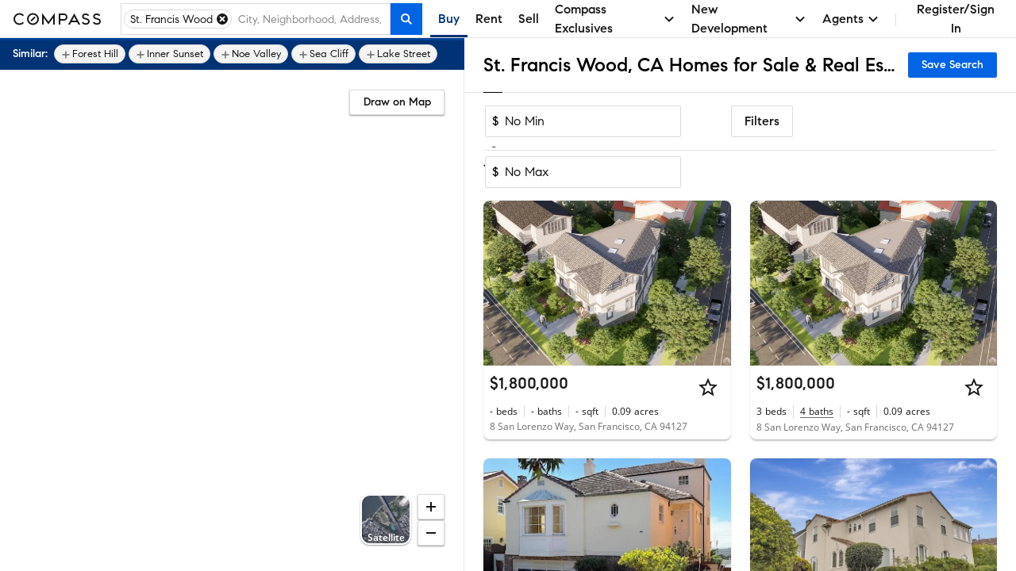

--- FILE ---
content_type: text/html; charset=utf-8
request_url: https://www.google.com/recaptcha/enterprise/anchor?ar=1&k=6Ld-u_UUAAAAAPU09eEm6LksWjxz9ySwgzgA1PAc&co=aHR0cHM6Ly93d3cuY29tcGFzcy5jb206NDQz&hl=en&v=N67nZn4AqZkNcbeMu4prBgzg&size=invisible&anchor-ms=20000&execute-ms=30000&cb=hulvivxhr9rd
body_size: 49931
content:
<!DOCTYPE HTML><html dir="ltr" lang="en"><head><meta http-equiv="Content-Type" content="text/html; charset=UTF-8">
<meta http-equiv="X-UA-Compatible" content="IE=edge">
<title>reCAPTCHA</title>
<style type="text/css">
/* cyrillic-ext */
@font-face {
  font-family: 'Roboto';
  font-style: normal;
  font-weight: 400;
  font-stretch: 100%;
  src: url(//fonts.gstatic.com/s/roboto/v48/KFO7CnqEu92Fr1ME7kSn66aGLdTylUAMa3GUBHMdazTgWw.woff2) format('woff2');
  unicode-range: U+0460-052F, U+1C80-1C8A, U+20B4, U+2DE0-2DFF, U+A640-A69F, U+FE2E-FE2F;
}
/* cyrillic */
@font-face {
  font-family: 'Roboto';
  font-style: normal;
  font-weight: 400;
  font-stretch: 100%;
  src: url(//fonts.gstatic.com/s/roboto/v48/KFO7CnqEu92Fr1ME7kSn66aGLdTylUAMa3iUBHMdazTgWw.woff2) format('woff2');
  unicode-range: U+0301, U+0400-045F, U+0490-0491, U+04B0-04B1, U+2116;
}
/* greek-ext */
@font-face {
  font-family: 'Roboto';
  font-style: normal;
  font-weight: 400;
  font-stretch: 100%;
  src: url(//fonts.gstatic.com/s/roboto/v48/KFO7CnqEu92Fr1ME7kSn66aGLdTylUAMa3CUBHMdazTgWw.woff2) format('woff2');
  unicode-range: U+1F00-1FFF;
}
/* greek */
@font-face {
  font-family: 'Roboto';
  font-style: normal;
  font-weight: 400;
  font-stretch: 100%;
  src: url(//fonts.gstatic.com/s/roboto/v48/KFO7CnqEu92Fr1ME7kSn66aGLdTylUAMa3-UBHMdazTgWw.woff2) format('woff2');
  unicode-range: U+0370-0377, U+037A-037F, U+0384-038A, U+038C, U+038E-03A1, U+03A3-03FF;
}
/* math */
@font-face {
  font-family: 'Roboto';
  font-style: normal;
  font-weight: 400;
  font-stretch: 100%;
  src: url(//fonts.gstatic.com/s/roboto/v48/KFO7CnqEu92Fr1ME7kSn66aGLdTylUAMawCUBHMdazTgWw.woff2) format('woff2');
  unicode-range: U+0302-0303, U+0305, U+0307-0308, U+0310, U+0312, U+0315, U+031A, U+0326-0327, U+032C, U+032F-0330, U+0332-0333, U+0338, U+033A, U+0346, U+034D, U+0391-03A1, U+03A3-03A9, U+03B1-03C9, U+03D1, U+03D5-03D6, U+03F0-03F1, U+03F4-03F5, U+2016-2017, U+2034-2038, U+203C, U+2040, U+2043, U+2047, U+2050, U+2057, U+205F, U+2070-2071, U+2074-208E, U+2090-209C, U+20D0-20DC, U+20E1, U+20E5-20EF, U+2100-2112, U+2114-2115, U+2117-2121, U+2123-214F, U+2190, U+2192, U+2194-21AE, U+21B0-21E5, U+21F1-21F2, U+21F4-2211, U+2213-2214, U+2216-22FF, U+2308-230B, U+2310, U+2319, U+231C-2321, U+2336-237A, U+237C, U+2395, U+239B-23B7, U+23D0, U+23DC-23E1, U+2474-2475, U+25AF, U+25B3, U+25B7, U+25BD, U+25C1, U+25CA, U+25CC, U+25FB, U+266D-266F, U+27C0-27FF, U+2900-2AFF, U+2B0E-2B11, U+2B30-2B4C, U+2BFE, U+3030, U+FF5B, U+FF5D, U+1D400-1D7FF, U+1EE00-1EEFF;
}
/* symbols */
@font-face {
  font-family: 'Roboto';
  font-style: normal;
  font-weight: 400;
  font-stretch: 100%;
  src: url(//fonts.gstatic.com/s/roboto/v48/KFO7CnqEu92Fr1ME7kSn66aGLdTylUAMaxKUBHMdazTgWw.woff2) format('woff2');
  unicode-range: U+0001-000C, U+000E-001F, U+007F-009F, U+20DD-20E0, U+20E2-20E4, U+2150-218F, U+2190, U+2192, U+2194-2199, U+21AF, U+21E6-21F0, U+21F3, U+2218-2219, U+2299, U+22C4-22C6, U+2300-243F, U+2440-244A, U+2460-24FF, U+25A0-27BF, U+2800-28FF, U+2921-2922, U+2981, U+29BF, U+29EB, U+2B00-2BFF, U+4DC0-4DFF, U+FFF9-FFFB, U+10140-1018E, U+10190-1019C, U+101A0, U+101D0-101FD, U+102E0-102FB, U+10E60-10E7E, U+1D2C0-1D2D3, U+1D2E0-1D37F, U+1F000-1F0FF, U+1F100-1F1AD, U+1F1E6-1F1FF, U+1F30D-1F30F, U+1F315, U+1F31C, U+1F31E, U+1F320-1F32C, U+1F336, U+1F378, U+1F37D, U+1F382, U+1F393-1F39F, U+1F3A7-1F3A8, U+1F3AC-1F3AF, U+1F3C2, U+1F3C4-1F3C6, U+1F3CA-1F3CE, U+1F3D4-1F3E0, U+1F3ED, U+1F3F1-1F3F3, U+1F3F5-1F3F7, U+1F408, U+1F415, U+1F41F, U+1F426, U+1F43F, U+1F441-1F442, U+1F444, U+1F446-1F449, U+1F44C-1F44E, U+1F453, U+1F46A, U+1F47D, U+1F4A3, U+1F4B0, U+1F4B3, U+1F4B9, U+1F4BB, U+1F4BF, U+1F4C8-1F4CB, U+1F4D6, U+1F4DA, U+1F4DF, U+1F4E3-1F4E6, U+1F4EA-1F4ED, U+1F4F7, U+1F4F9-1F4FB, U+1F4FD-1F4FE, U+1F503, U+1F507-1F50B, U+1F50D, U+1F512-1F513, U+1F53E-1F54A, U+1F54F-1F5FA, U+1F610, U+1F650-1F67F, U+1F687, U+1F68D, U+1F691, U+1F694, U+1F698, U+1F6AD, U+1F6B2, U+1F6B9-1F6BA, U+1F6BC, U+1F6C6-1F6CF, U+1F6D3-1F6D7, U+1F6E0-1F6EA, U+1F6F0-1F6F3, U+1F6F7-1F6FC, U+1F700-1F7FF, U+1F800-1F80B, U+1F810-1F847, U+1F850-1F859, U+1F860-1F887, U+1F890-1F8AD, U+1F8B0-1F8BB, U+1F8C0-1F8C1, U+1F900-1F90B, U+1F93B, U+1F946, U+1F984, U+1F996, U+1F9E9, U+1FA00-1FA6F, U+1FA70-1FA7C, U+1FA80-1FA89, U+1FA8F-1FAC6, U+1FACE-1FADC, U+1FADF-1FAE9, U+1FAF0-1FAF8, U+1FB00-1FBFF;
}
/* vietnamese */
@font-face {
  font-family: 'Roboto';
  font-style: normal;
  font-weight: 400;
  font-stretch: 100%;
  src: url(//fonts.gstatic.com/s/roboto/v48/KFO7CnqEu92Fr1ME7kSn66aGLdTylUAMa3OUBHMdazTgWw.woff2) format('woff2');
  unicode-range: U+0102-0103, U+0110-0111, U+0128-0129, U+0168-0169, U+01A0-01A1, U+01AF-01B0, U+0300-0301, U+0303-0304, U+0308-0309, U+0323, U+0329, U+1EA0-1EF9, U+20AB;
}
/* latin-ext */
@font-face {
  font-family: 'Roboto';
  font-style: normal;
  font-weight: 400;
  font-stretch: 100%;
  src: url(//fonts.gstatic.com/s/roboto/v48/KFO7CnqEu92Fr1ME7kSn66aGLdTylUAMa3KUBHMdazTgWw.woff2) format('woff2');
  unicode-range: U+0100-02BA, U+02BD-02C5, U+02C7-02CC, U+02CE-02D7, U+02DD-02FF, U+0304, U+0308, U+0329, U+1D00-1DBF, U+1E00-1E9F, U+1EF2-1EFF, U+2020, U+20A0-20AB, U+20AD-20C0, U+2113, U+2C60-2C7F, U+A720-A7FF;
}
/* latin */
@font-face {
  font-family: 'Roboto';
  font-style: normal;
  font-weight: 400;
  font-stretch: 100%;
  src: url(//fonts.gstatic.com/s/roboto/v48/KFO7CnqEu92Fr1ME7kSn66aGLdTylUAMa3yUBHMdazQ.woff2) format('woff2');
  unicode-range: U+0000-00FF, U+0131, U+0152-0153, U+02BB-02BC, U+02C6, U+02DA, U+02DC, U+0304, U+0308, U+0329, U+2000-206F, U+20AC, U+2122, U+2191, U+2193, U+2212, U+2215, U+FEFF, U+FFFD;
}
/* cyrillic-ext */
@font-face {
  font-family: 'Roboto';
  font-style: normal;
  font-weight: 500;
  font-stretch: 100%;
  src: url(//fonts.gstatic.com/s/roboto/v48/KFO7CnqEu92Fr1ME7kSn66aGLdTylUAMa3GUBHMdazTgWw.woff2) format('woff2');
  unicode-range: U+0460-052F, U+1C80-1C8A, U+20B4, U+2DE0-2DFF, U+A640-A69F, U+FE2E-FE2F;
}
/* cyrillic */
@font-face {
  font-family: 'Roboto';
  font-style: normal;
  font-weight: 500;
  font-stretch: 100%;
  src: url(//fonts.gstatic.com/s/roboto/v48/KFO7CnqEu92Fr1ME7kSn66aGLdTylUAMa3iUBHMdazTgWw.woff2) format('woff2');
  unicode-range: U+0301, U+0400-045F, U+0490-0491, U+04B0-04B1, U+2116;
}
/* greek-ext */
@font-face {
  font-family: 'Roboto';
  font-style: normal;
  font-weight: 500;
  font-stretch: 100%;
  src: url(//fonts.gstatic.com/s/roboto/v48/KFO7CnqEu92Fr1ME7kSn66aGLdTylUAMa3CUBHMdazTgWw.woff2) format('woff2');
  unicode-range: U+1F00-1FFF;
}
/* greek */
@font-face {
  font-family: 'Roboto';
  font-style: normal;
  font-weight: 500;
  font-stretch: 100%;
  src: url(//fonts.gstatic.com/s/roboto/v48/KFO7CnqEu92Fr1ME7kSn66aGLdTylUAMa3-UBHMdazTgWw.woff2) format('woff2');
  unicode-range: U+0370-0377, U+037A-037F, U+0384-038A, U+038C, U+038E-03A1, U+03A3-03FF;
}
/* math */
@font-face {
  font-family: 'Roboto';
  font-style: normal;
  font-weight: 500;
  font-stretch: 100%;
  src: url(//fonts.gstatic.com/s/roboto/v48/KFO7CnqEu92Fr1ME7kSn66aGLdTylUAMawCUBHMdazTgWw.woff2) format('woff2');
  unicode-range: U+0302-0303, U+0305, U+0307-0308, U+0310, U+0312, U+0315, U+031A, U+0326-0327, U+032C, U+032F-0330, U+0332-0333, U+0338, U+033A, U+0346, U+034D, U+0391-03A1, U+03A3-03A9, U+03B1-03C9, U+03D1, U+03D5-03D6, U+03F0-03F1, U+03F4-03F5, U+2016-2017, U+2034-2038, U+203C, U+2040, U+2043, U+2047, U+2050, U+2057, U+205F, U+2070-2071, U+2074-208E, U+2090-209C, U+20D0-20DC, U+20E1, U+20E5-20EF, U+2100-2112, U+2114-2115, U+2117-2121, U+2123-214F, U+2190, U+2192, U+2194-21AE, U+21B0-21E5, U+21F1-21F2, U+21F4-2211, U+2213-2214, U+2216-22FF, U+2308-230B, U+2310, U+2319, U+231C-2321, U+2336-237A, U+237C, U+2395, U+239B-23B7, U+23D0, U+23DC-23E1, U+2474-2475, U+25AF, U+25B3, U+25B7, U+25BD, U+25C1, U+25CA, U+25CC, U+25FB, U+266D-266F, U+27C0-27FF, U+2900-2AFF, U+2B0E-2B11, U+2B30-2B4C, U+2BFE, U+3030, U+FF5B, U+FF5D, U+1D400-1D7FF, U+1EE00-1EEFF;
}
/* symbols */
@font-face {
  font-family: 'Roboto';
  font-style: normal;
  font-weight: 500;
  font-stretch: 100%;
  src: url(//fonts.gstatic.com/s/roboto/v48/KFO7CnqEu92Fr1ME7kSn66aGLdTylUAMaxKUBHMdazTgWw.woff2) format('woff2');
  unicode-range: U+0001-000C, U+000E-001F, U+007F-009F, U+20DD-20E0, U+20E2-20E4, U+2150-218F, U+2190, U+2192, U+2194-2199, U+21AF, U+21E6-21F0, U+21F3, U+2218-2219, U+2299, U+22C4-22C6, U+2300-243F, U+2440-244A, U+2460-24FF, U+25A0-27BF, U+2800-28FF, U+2921-2922, U+2981, U+29BF, U+29EB, U+2B00-2BFF, U+4DC0-4DFF, U+FFF9-FFFB, U+10140-1018E, U+10190-1019C, U+101A0, U+101D0-101FD, U+102E0-102FB, U+10E60-10E7E, U+1D2C0-1D2D3, U+1D2E0-1D37F, U+1F000-1F0FF, U+1F100-1F1AD, U+1F1E6-1F1FF, U+1F30D-1F30F, U+1F315, U+1F31C, U+1F31E, U+1F320-1F32C, U+1F336, U+1F378, U+1F37D, U+1F382, U+1F393-1F39F, U+1F3A7-1F3A8, U+1F3AC-1F3AF, U+1F3C2, U+1F3C4-1F3C6, U+1F3CA-1F3CE, U+1F3D4-1F3E0, U+1F3ED, U+1F3F1-1F3F3, U+1F3F5-1F3F7, U+1F408, U+1F415, U+1F41F, U+1F426, U+1F43F, U+1F441-1F442, U+1F444, U+1F446-1F449, U+1F44C-1F44E, U+1F453, U+1F46A, U+1F47D, U+1F4A3, U+1F4B0, U+1F4B3, U+1F4B9, U+1F4BB, U+1F4BF, U+1F4C8-1F4CB, U+1F4D6, U+1F4DA, U+1F4DF, U+1F4E3-1F4E6, U+1F4EA-1F4ED, U+1F4F7, U+1F4F9-1F4FB, U+1F4FD-1F4FE, U+1F503, U+1F507-1F50B, U+1F50D, U+1F512-1F513, U+1F53E-1F54A, U+1F54F-1F5FA, U+1F610, U+1F650-1F67F, U+1F687, U+1F68D, U+1F691, U+1F694, U+1F698, U+1F6AD, U+1F6B2, U+1F6B9-1F6BA, U+1F6BC, U+1F6C6-1F6CF, U+1F6D3-1F6D7, U+1F6E0-1F6EA, U+1F6F0-1F6F3, U+1F6F7-1F6FC, U+1F700-1F7FF, U+1F800-1F80B, U+1F810-1F847, U+1F850-1F859, U+1F860-1F887, U+1F890-1F8AD, U+1F8B0-1F8BB, U+1F8C0-1F8C1, U+1F900-1F90B, U+1F93B, U+1F946, U+1F984, U+1F996, U+1F9E9, U+1FA00-1FA6F, U+1FA70-1FA7C, U+1FA80-1FA89, U+1FA8F-1FAC6, U+1FACE-1FADC, U+1FADF-1FAE9, U+1FAF0-1FAF8, U+1FB00-1FBFF;
}
/* vietnamese */
@font-face {
  font-family: 'Roboto';
  font-style: normal;
  font-weight: 500;
  font-stretch: 100%;
  src: url(//fonts.gstatic.com/s/roboto/v48/KFO7CnqEu92Fr1ME7kSn66aGLdTylUAMa3OUBHMdazTgWw.woff2) format('woff2');
  unicode-range: U+0102-0103, U+0110-0111, U+0128-0129, U+0168-0169, U+01A0-01A1, U+01AF-01B0, U+0300-0301, U+0303-0304, U+0308-0309, U+0323, U+0329, U+1EA0-1EF9, U+20AB;
}
/* latin-ext */
@font-face {
  font-family: 'Roboto';
  font-style: normal;
  font-weight: 500;
  font-stretch: 100%;
  src: url(//fonts.gstatic.com/s/roboto/v48/KFO7CnqEu92Fr1ME7kSn66aGLdTylUAMa3KUBHMdazTgWw.woff2) format('woff2');
  unicode-range: U+0100-02BA, U+02BD-02C5, U+02C7-02CC, U+02CE-02D7, U+02DD-02FF, U+0304, U+0308, U+0329, U+1D00-1DBF, U+1E00-1E9F, U+1EF2-1EFF, U+2020, U+20A0-20AB, U+20AD-20C0, U+2113, U+2C60-2C7F, U+A720-A7FF;
}
/* latin */
@font-face {
  font-family: 'Roboto';
  font-style: normal;
  font-weight: 500;
  font-stretch: 100%;
  src: url(//fonts.gstatic.com/s/roboto/v48/KFO7CnqEu92Fr1ME7kSn66aGLdTylUAMa3yUBHMdazQ.woff2) format('woff2');
  unicode-range: U+0000-00FF, U+0131, U+0152-0153, U+02BB-02BC, U+02C6, U+02DA, U+02DC, U+0304, U+0308, U+0329, U+2000-206F, U+20AC, U+2122, U+2191, U+2193, U+2212, U+2215, U+FEFF, U+FFFD;
}
/* cyrillic-ext */
@font-face {
  font-family: 'Roboto';
  font-style: normal;
  font-weight: 900;
  font-stretch: 100%;
  src: url(//fonts.gstatic.com/s/roboto/v48/KFO7CnqEu92Fr1ME7kSn66aGLdTylUAMa3GUBHMdazTgWw.woff2) format('woff2');
  unicode-range: U+0460-052F, U+1C80-1C8A, U+20B4, U+2DE0-2DFF, U+A640-A69F, U+FE2E-FE2F;
}
/* cyrillic */
@font-face {
  font-family: 'Roboto';
  font-style: normal;
  font-weight: 900;
  font-stretch: 100%;
  src: url(//fonts.gstatic.com/s/roboto/v48/KFO7CnqEu92Fr1ME7kSn66aGLdTylUAMa3iUBHMdazTgWw.woff2) format('woff2');
  unicode-range: U+0301, U+0400-045F, U+0490-0491, U+04B0-04B1, U+2116;
}
/* greek-ext */
@font-face {
  font-family: 'Roboto';
  font-style: normal;
  font-weight: 900;
  font-stretch: 100%;
  src: url(//fonts.gstatic.com/s/roboto/v48/KFO7CnqEu92Fr1ME7kSn66aGLdTylUAMa3CUBHMdazTgWw.woff2) format('woff2');
  unicode-range: U+1F00-1FFF;
}
/* greek */
@font-face {
  font-family: 'Roboto';
  font-style: normal;
  font-weight: 900;
  font-stretch: 100%;
  src: url(//fonts.gstatic.com/s/roboto/v48/KFO7CnqEu92Fr1ME7kSn66aGLdTylUAMa3-UBHMdazTgWw.woff2) format('woff2');
  unicode-range: U+0370-0377, U+037A-037F, U+0384-038A, U+038C, U+038E-03A1, U+03A3-03FF;
}
/* math */
@font-face {
  font-family: 'Roboto';
  font-style: normal;
  font-weight: 900;
  font-stretch: 100%;
  src: url(//fonts.gstatic.com/s/roboto/v48/KFO7CnqEu92Fr1ME7kSn66aGLdTylUAMawCUBHMdazTgWw.woff2) format('woff2');
  unicode-range: U+0302-0303, U+0305, U+0307-0308, U+0310, U+0312, U+0315, U+031A, U+0326-0327, U+032C, U+032F-0330, U+0332-0333, U+0338, U+033A, U+0346, U+034D, U+0391-03A1, U+03A3-03A9, U+03B1-03C9, U+03D1, U+03D5-03D6, U+03F0-03F1, U+03F4-03F5, U+2016-2017, U+2034-2038, U+203C, U+2040, U+2043, U+2047, U+2050, U+2057, U+205F, U+2070-2071, U+2074-208E, U+2090-209C, U+20D0-20DC, U+20E1, U+20E5-20EF, U+2100-2112, U+2114-2115, U+2117-2121, U+2123-214F, U+2190, U+2192, U+2194-21AE, U+21B0-21E5, U+21F1-21F2, U+21F4-2211, U+2213-2214, U+2216-22FF, U+2308-230B, U+2310, U+2319, U+231C-2321, U+2336-237A, U+237C, U+2395, U+239B-23B7, U+23D0, U+23DC-23E1, U+2474-2475, U+25AF, U+25B3, U+25B7, U+25BD, U+25C1, U+25CA, U+25CC, U+25FB, U+266D-266F, U+27C0-27FF, U+2900-2AFF, U+2B0E-2B11, U+2B30-2B4C, U+2BFE, U+3030, U+FF5B, U+FF5D, U+1D400-1D7FF, U+1EE00-1EEFF;
}
/* symbols */
@font-face {
  font-family: 'Roboto';
  font-style: normal;
  font-weight: 900;
  font-stretch: 100%;
  src: url(//fonts.gstatic.com/s/roboto/v48/KFO7CnqEu92Fr1ME7kSn66aGLdTylUAMaxKUBHMdazTgWw.woff2) format('woff2');
  unicode-range: U+0001-000C, U+000E-001F, U+007F-009F, U+20DD-20E0, U+20E2-20E4, U+2150-218F, U+2190, U+2192, U+2194-2199, U+21AF, U+21E6-21F0, U+21F3, U+2218-2219, U+2299, U+22C4-22C6, U+2300-243F, U+2440-244A, U+2460-24FF, U+25A0-27BF, U+2800-28FF, U+2921-2922, U+2981, U+29BF, U+29EB, U+2B00-2BFF, U+4DC0-4DFF, U+FFF9-FFFB, U+10140-1018E, U+10190-1019C, U+101A0, U+101D0-101FD, U+102E0-102FB, U+10E60-10E7E, U+1D2C0-1D2D3, U+1D2E0-1D37F, U+1F000-1F0FF, U+1F100-1F1AD, U+1F1E6-1F1FF, U+1F30D-1F30F, U+1F315, U+1F31C, U+1F31E, U+1F320-1F32C, U+1F336, U+1F378, U+1F37D, U+1F382, U+1F393-1F39F, U+1F3A7-1F3A8, U+1F3AC-1F3AF, U+1F3C2, U+1F3C4-1F3C6, U+1F3CA-1F3CE, U+1F3D4-1F3E0, U+1F3ED, U+1F3F1-1F3F3, U+1F3F5-1F3F7, U+1F408, U+1F415, U+1F41F, U+1F426, U+1F43F, U+1F441-1F442, U+1F444, U+1F446-1F449, U+1F44C-1F44E, U+1F453, U+1F46A, U+1F47D, U+1F4A3, U+1F4B0, U+1F4B3, U+1F4B9, U+1F4BB, U+1F4BF, U+1F4C8-1F4CB, U+1F4D6, U+1F4DA, U+1F4DF, U+1F4E3-1F4E6, U+1F4EA-1F4ED, U+1F4F7, U+1F4F9-1F4FB, U+1F4FD-1F4FE, U+1F503, U+1F507-1F50B, U+1F50D, U+1F512-1F513, U+1F53E-1F54A, U+1F54F-1F5FA, U+1F610, U+1F650-1F67F, U+1F687, U+1F68D, U+1F691, U+1F694, U+1F698, U+1F6AD, U+1F6B2, U+1F6B9-1F6BA, U+1F6BC, U+1F6C6-1F6CF, U+1F6D3-1F6D7, U+1F6E0-1F6EA, U+1F6F0-1F6F3, U+1F6F7-1F6FC, U+1F700-1F7FF, U+1F800-1F80B, U+1F810-1F847, U+1F850-1F859, U+1F860-1F887, U+1F890-1F8AD, U+1F8B0-1F8BB, U+1F8C0-1F8C1, U+1F900-1F90B, U+1F93B, U+1F946, U+1F984, U+1F996, U+1F9E9, U+1FA00-1FA6F, U+1FA70-1FA7C, U+1FA80-1FA89, U+1FA8F-1FAC6, U+1FACE-1FADC, U+1FADF-1FAE9, U+1FAF0-1FAF8, U+1FB00-1FBFF;
}
/* vietnamese */
@font-face {
  font-family: 'Roboto';
  font-style: normal;
  font-weight: 900;
  font-stretch: 100%;
  src: url(//fonts.gstatic.com/s/roboto/v48/KFO7CnqEu92Fr1ME7kSn66aGLdTylUAMa3OUBHMdazTgWw.woff2) format('woff2');
  unicode-range: U+0102-0103, U+0110-0111, U+0128-0129, U+0168-0169, U+01A0-01A1, U+01AF-01B0, U+0300-0301, U+0303-0304, U+0308-0309, U+0323, U+0329, U+1EA0-1EF9, U+20AB;
}
/* latin-ext */
@font-face {
  font-family: 'Roboto';
  font-style: normal;
  font-weight: 900;
  font-stretch: 100%;
  src: url(//fonts.gstatic.com/s/roboto/v48/KFO7CnqEu92Fr1ME7kSn66aGLdTylUAMa3KUBHMdazTgWw.woff2) format('woff2');
  unicode-range: U+0100-02BA, U+02BD-02C5, U+02C7-02CC, U+02CE-02D7, U+02DD-02FF, U+0304, U+0308, U+0329, U+1D00-1DBF, U+1E00-1E9F, U+1EF2-1EFF, U+2020, U+20A0-20AB, U+20AD-20C0, U+2113, U+2C60-2C7F, U+A720-A7FF;
}
/* latin */
@font-face {
  font-family: 'Roboto';
  font-style: normal;
  font-weight: 900;
  font-stretch: 100%;
  src: url(//fonts.gstatic.com/s/roboto/v48/KFO7CnqEu92Fr1ME7kSn66aGLdTylUAMa3yUBHMdazQ.woff2) format('woff2');
  unicode-range: U+0000-00FF, U+0131, U+0152-0153, U+02BB-02BC, U+02C6, U+02DA, U+02DC, U+0304, U+0308, U+0329, U+2000-206F, U+20AC, U+2122, U+2191, U+2193, U+2212, U+2215, U+FEFF, U+FFFD;
}

</style>
<link rel="stylesheet" type="text/css" href="https://www.gstatic.com/recaptcha/releases/N67nZn4AqZkNcbeMu4prBgzg/styles__ltr.css">
<script nonce="OZj6fHHe_SpWxZZdnsnK8A" type="text/javascript">window['__recaptcha_api'] = 'https://www.google.com/recaptcha/enterprise/';</script>
<script type="text/javascript" src="https://www.gstatic.com/recaptcha/releases/N67nZn4AqZkNcbeMu4prBgzg/recaptcha__en.js" nonce="OZj6fHHe_SpWxZZdnsnK8A">
      
    </script></head>
<body><div id="rc-anchor-alert" class="rc-anchor-alert"></div>
<input type="hidden" id="recaptcha-token" value="[base64]">
<script type="text/javascript" nonce="OZj6fHHe_SpWxZZdnsnK8A">
      recaptcha.anchor.Main.init("[\x22ainput\x22,[\x22bgdata\x22,\x22\x22,\[base64]/[base64]/[base64]/[base64]/[base64]/[base64]/KGcoTywyNTMsTy5PKSxVRyhPLEMpKTpnKE8sMjUzLEMpLE8pKSxsKSksTykpfSxieT1mdW5jdGlvbihDLE8sdSxsKXtmb3IobD0odT1SKEMpLDApO08+MDtPLS0pbD1sPDw4fFooQyk7ZyhDLHUsbCl9LFVHPWZ1bmN0aW9uKEMsTyl7Qy5pLmxlbmd0aD4xMDQ/[base64]/[base64]/[base64]/[base64]/[base64]/[base64]/[base64]\\u003d\x22,\[base64]\\u003d\x22,\x22w6A5LcOhTW8RwoXCnsKzw7pJwotTwqfCm8Kma8O/GsOVMMK5DsKgw7MsOgPDm3LDocOEwoY7f8Odb8KNKx/Dp8Kqwp4MwqPCgxTDhW3CksKVw7F9w7AGc8KowoTDnsOmAcK5YsOMwrzDjWAzw5JVXSNawqo7woo0wqs9RxoCwrjCkQAMdsK3wq1dw6rDswXCrxxZZWPDj0jCrsOLwrBSwqHCgBjDl8OHwrnCgcOwRjpWwo3Ck8OhX8Olw5fDhx/Cv3PCisKdw7HDmMKNOEHDrn/ClWvDhMK8EsOibFpIRksJwofCnRlfw67Dj8OCfcOhw4/DiFdsw4Z9bcK3wqAqIjxpKzLCq3XCoV1jTcOjw7Z0c8Okwp4gVDbCjWM0w57DusKGGMKXS8KZGsO9wobCicKQw6VQwpBwScOveHXDr1Nkw5/DiS/Doj4Yw5wJJsOjwo9swrzDh8O6wq5XQQYGwpjCqsOeY0vCs8KXT8K0w5giw5I0HcOaFcOAIsKww6wgRsO2ABXCtGMPS347w5TDg14dwqrDmsKUc8KFecOJwrXDsMOcNW3Dm8OaKGc5w73CmMO2PcKzI2/[base64]/[base64]/wo4+JcKnwroJGgPCh2nCrcKRw71MVcKLCcOfwoLCpMKmwrMnGcKib8Oxb8K9w5MEUsOrIRkuJcK2LBzDrcOcw7VTKcOfIijDocKfwpjDo8Kqwrt4cnVCFxg7woHCo3Mzw6QBanLDhjvDisKEMsOAw5rDjz5bbGDCumPDhHvDr8OXGMK+w7rDuDDCki/[base64]/[base64]/[base64]/w4/CvMKvFMK7w7M+wrl0fAFQw6nDugspL8KGB8KodWtkw70Sw6LDicOuFMKqw6R4Y8K2IMK4ZGVywr/[base64]/[base64]/w4YowpPDjcK8w7TDgGYHRsOqw53Dv8KpVcOEwq/DmMKmw7HCnixVw4ZjwrpNw5J4wpXCgBhCw7ckJHDDlMOgFxvDumjDlsO9J8Ohw712w5UeFMOKwo/DtsOaIWDCmgE6Jh3DhDZMwp4Pwp3DuUZ4XXjCoX5kMMKdVT9nw4F3SRUuwrHDkMK3JUpswoNpwoZWw5cZFcOwW8O1w7HCrsKnwojCg8OTw79twoHCgA9kwrrDqjDCj8KHPQ7CiWvDs8OSEcOdIDM3wpsOw4Z/OHTDiSJFwoY0w40sGFMmW8OlH8OmUsKeDcOTw6xsw67Cv8OPIVzDlA9swoYzCcKJworDvHFgW0PDlzXDph9Kw5rCizIsT8ObFGTCmSvChBpMfRXDvMOPwoh7IMKvAcKKwrR4w7s3w5E+LkdQwr/DkMKdwrnCiE5jwrjDq1MiFh5aD8OQwpHCpknChBkZwpTDojsjZ1Z5IsOdFCzDk8Kkwo7CgMKDa2bCoxtqOcOKwrIldSnCrsKGw5oKLWkcP8OFw6zDuXXDjsKwwrVXfQfCnWxqw4Fuwr9oCsOhBivDlmXCq8O+w6Elwp1fMx/CqsK1PE7CosK6w5DCo8O9QhE6JcK2woLDsGUmaEAZwqU0WjDDn3HCnHpVQ8K8wqAaw5/CiC7DskbCpGbDsmjCknTDmcKfCsOPQBpHwpNYEQo6w6kJw70cBMKQMAlxXFM7GBcFwq3Dl0TDsALCk8Oyw4Y+wrgqw6/CmcKMw4N0F8KTwq/CocKXCwrCoUDDmcKZwoYdwq8Iw5ARCX/Clm4Rw4E+dD3CosOBQcORREXDrHkfMMOLwoI8a3ohBsOjw4jDnQ8tworDt8Kkw4/DhsODMS50SMKMwqrCkcOPfgbDlcK/w7bCvzHDocOcwqDCpcKhwpRgLyzCksKrXcOmfBfCicKkw4DCpB8vwqnDiXUFwqLChwAWwqPCn8K0wrFuwqAKwqbDrMKCWMOEwqTDtytEw540wrVPwpjDtsKhw7YQw61pO8OZNDnDuEDDvMOgwqViwr5Ewr1mw5oKLhlaF8K/B8KFwoA3N07DtDfDtMOFUCIDDcKpRitTw60Uw5PDmsOKw47DgsKqK8KDUsOzU1bDpcKFKMO/w7rCrsKBDsKqwqHDhH3DuXHDs1/DtRMtOcKcFMOkKHnDo8OYOUAhwp/[base64]/[base64]/[base64]/AkLCmTzDvSM6LsO7ZHkUw7fCmjvCvcOTGzbCjXZfw6FewqvCnsKpwrnCosKlWyTCsE3Ci8KPw6zCtMOfS8Oxw4M6wo/[base64]/DhnREfSoUw6bDssOWSlrDgAR1EQtKW8K5wqzDiWpaw7URw5kXw7kewrrCnsKpNRzDl8KAwp4Cwp7DrEUBw7xLEk0OT3jCu2rCvGoXw6QvBMOQAgoIw7vCmsO/wrbDihcvBMOpw7Fuamc6wqTCtsKewoXDmMOcw6jCusOkw7nDlcKlVEtBwo3CkXFdBgvDhMOgDsOkw5XDtcKjw7oMw6jCqMKwwqHCo8KoBGjCoThsw53Ch1rCrV3DtMOZw5Mwa8KjesKTc1bCsE0/w4DCk8O/wqJLwrjDlcKywrXCrUc+AcOmwoTCucKOw4J/Y8Oud2PCqMODcCnDlcKSLMKgAmcjalNDw7gGdVxgd8OlYsKRw7jCi8KLw5kpXMKVU8KnLgFINsKmw5bDslfDs2nCs1HChCRqBMKoTsOWw5Njw7t6wpZBJHrDhMKaT1TDhcOxTcO9w4hDwrdLP8Kiw6fCisORworDqS/DjsKtw4/CscK+cVHCsWoVRcOMwrHDqMKRwoUxLyElZTrCmSR+wqHCpm4FworCkMOBw7LCpsOGwofDl2/Di8O+w7LDhlTCqHjCoMKdFBJ7wopPYzfCrsOMw6LCkH/[base64]/CqMKrbxvCgMOjwoMawpfClMKbwrx4UMODwp9Iwro6wprCj2Y/w7M1cMONwrxWN8Orw5jDtsO4w7k2wr/Dj8OoeMKdw6ESw77DpnATDMKGw6suw4jDtUvCr3/CtixNwrAMaUzCuSnDsyg3w6TDo8O2ZhxMw79KMlzCgsOvw5jCkRTDpjrDqTjCs8OqwpJ+w78WwqPCj3bCvMKHY8Kdw4QbW3JVw5FLwp9MFXpJZcKfwoBtw7/DrycIwrbCnUzCo27CiWl8wqvCpMK1w7fCrwsRwop5w6lWFMOFw73Dl8O4wpvCo8KMTFgawp/ClsKpbx3DksO9w6knwrrDu8K8w61lcQ3DuMK2IhLCtsOewqBJShdXw6ZTPsO3woHCu8O5KWEfwqolU8O/wphTCSFBw6U6ckzDqcO7Pw7DmzJ7WMO9wo/ChcOMw6nDjcO/w55Sw5bDrsK3wogSwozDicKwwqLDpMOnAA8Uw4bCi8OPw4zDhiwiAzRow4/Dr8O/Nl7DrHfCocOoZ3nDvMO1Q8KYwr7DisOow4HCksOIwr59w4sowq5fw5rDvnLCl3TDp0XDssKZw73CkyBkwq5uRsK4KMK0NcOzwoHCs8O/ccKywo11N3xYJMKkLcOuwrYAw7xjWMKiwrQnaXZXw7pzBcKzwqsywobDrVlqPy7Dt8OAwr/CjcOKBjPCjMORwpUqwqYqw6RbZ8KiY3IAEsO8ZcKIK8OhI1DCnmk+w6vDtVsSw5JPwpYew6PCsm17KsOhwr3Ck3QYw5fDn3LCucKaS3XDt8ONal0gRUdQDcKOwr3DmEvCp8Ovw7DDo3PDn8OwZB7DgUpuwq55w5ZJwq/ClcKOwqAzG8KGAzLDgTnCnjrDhRjDqURowpzDqcKrZ3Euw6xaecK3wrF3dsOZXjthaMODcMOrSsONw4fDnDjCq1IoJMO6Ih7CksKDwpvCvFpmwqhQG8O5J8OJw6DDgBssw4zDomgGw5jCqMKkw7PDmsOUwq/Cn3zDuiZTw43CkRHCpMK/[base64]/[base64]/GsOmwp5icsKcaEQGw47CoDzDlsKiwq8bKcK7eBpnwq1zwrIlPRDDhh4Pw5QWw6pHw67CoHPChHNtw7/DsSojJV/Cj01uwqTDmEvDpU/Dq8KrW0scw4nCgAbDixHDpcKKw5rCoMKBw7pBwrJwNT7DpUljw5jCgsO2AcKvwq7CmsKUwoAPG8OOBMKPwoB/w6g8fjIvXjfDkMOVw5nDoAHCjEPDsWzDtkM5QnUYZ0XCncKLb0gYw5TCscKGw6Z6IcOKwr9USBnDuEY3wonCr8Opw7/CpnVRYzfCrG57wrsnccOewpPCqwXDlcO0w40lwqAcw41Cw74mwq/DnMOTw7XDucOCB8Oww7NnwpTCvgYkLMOYRMKiwqHDssKzwo/[base64]/DuQ4/w7DCqcOTXx4Nw6vCqMONw47Du8OcYTlWwolWwp3Cqz40USbDnRHClMOawq7ClDZ3OMKfKcKQwp/DgVPCj1zCu8KGf00jw5VHEGfDgcOVRMOAw6LDrE/[base64]/[base64]/Cr8Ofw5Faw4TCsGQrGVrDl8OcwpxwR2Z8w4Mkw7d/VMK6w5rCm0ZMw70ebCnDtMK7w5Jqw5zDhMKqY8KKbRNuEg5FVsOuwqHCiMKfQR1Bw6ofw4rDnsOaw7Mjw7rDkA8jw5PCmTrCm2zCicKbwo8ywpPCr8OEwokqw43DnMOHw5XCgMKpVMOTEDnDtVY7w5zDhsOFw4s/wpvDj8OFwqE/IgjCvMOXw48Iw7QjwrTCs1Zsw5EawpbCiWVywpYEbl/[base64]/w6nDhcKlEXbCgMOhPsKQwqJBwq/Dm8KNHkbDi34Ew67DoGI4YcKsY3xrw7vCtcO3w53DksK3CULCpzMGLMOYCsKSSMO/w4ImJxLDosO0w5TDnMO9wofCu8Kew7NFOMK8wpHDt8OYUyfCmMOSVMO/w6J1wpnCl8KQwohJMMK1YcKlwr0QwprCicKKRlTDl8KTw7nDpXUvwq85Z8K1w75BAmjChMK6NkJLw6DCmlgkwpLDmlPDkznDqh3DtA1twqDCocKgwonCs8OCwokFb8OMWsO0YcKeKU/CgsOoJTQ6wpLDsWw+wqwZDnoyJm1Xw6fCtsOAwqvDmMK6wq5Ow4IXSBcKwqxgWCjCjsO/w7rDg8K1w4PDmhvDkhoowpvCl8OmBcOESR7DuEjDqV7CocKfZyoLRkXCi0bDssKBw4dqDABew7zChxBBcn/CjSbDgUondyDCmMKGS8OnVDZtwpA6G8KkwqY8QHFtXMOXwpDDuMKxLC5Ow7/Dl8KqPlgqWcO4O8OMcCDCtFgkwoPDm8KvwooCPSLDlMKxAMKgTHTCnQPDh8K6IjpnGADCnsK0wrU2wqAVO8KBesOIwqjCkMOUUF5VwpxoccOAKsKNw7HCgEZnN8O3wrtKAQovVcObwoTCrG/DisOUw4HDrcKzw73CjcKPNMK8bXdcYRDDjsO4w6QxK8Kcw6HCk2LDhMOfw4nCqsKfw6rDucK+w6vCiMKqwo8Tw6JqwrTClsKaSHvDr8KDIDB8wow1Azsxw5/DgU3CknfDiMOkw6wofX3Clw5zw5TClHLDkMKoZcKtRMK3ZRTCgcKHd13DgVZxa8K1ScK/[base64]/DunnDj2/DoXbDtcK1w4h2w4rDh8Ocw7MIMBHDvTfDtD5uw5cML2XClArCvsK4w4BbP1kuw4XCqMKow53Ci8KfHj9Zw7UFwpoDCj5URcKJVgXCrsOow7zCoMKqwrDDp8O3wpHClx7CvsOtJCzCjAQxIEpLwo/Dl8OUBMKsBMKuM0PDi8KWw40hF8KuPkNPCsKTdcK9ZjjCq1bDmsO7wrfDi8OTU8O6wo7CqcKRw4bDmFVqwqIDw70jPnArXD1EwrXDq0/CkGfCghPDoy3DtHzDvDTDq8Oxw50eD23Cnms+CcO5wpgSwqjDnMKZwocVw7U+HMOEBsKswrQdCsKEwonCosK0w64/w5xbw7EgwrpiH8O7wowROQ3CgWEuw7LDhgrCqcOxwqsQS1DCoiEdwr0/woNMIcOpdMK/w7Ifwoh4w4l4wrhRYRXDogfCrwHDmAZnw5PDkMOqcMOUw57ChsKzwpHDvcKKwqTDicKqw7vDl8OkTmtKZUNbwpjCvCx5XsK/NsOAPMK9wp5MwqDCpyAgwpxIwoIOwrVEOjUgw7xSDFRuEsOGI8OcHTYmw4vDrMKrw4DDkg5MecOWBmDCtsOfOcOEbXnCgcOwwrw+AsOfdcKSw7QEfcOwSsOuw6kow78Yw63Cl8K7w4PCnhnDrMO0w7Z2CcOqG8KpOsKCbUfDsMOydSEeXzIBw4BHwrbCgcO/wocUw4vCkRgsw7/CvsOewqrDpMOcwqXCgcKhMcKEEsOoSmM2c8O7KsOeKMKPw6FrwoR6TT0JIMKAw74fWMOEw4XCrsO5w5UNYTXClMOtIMOtwqfDrEHDvTcUwrsMwrhiwpoTNcOSb8KXw5geaELDh3bCp3TCtMKgfyVjVRMgw7TDs210KMKfwrwewro/wrPClEPDi8OQccKdY8KpJcKDw5cJwrcvTEkgLFpXwpc6w74/w4VkckDDlsO1U8K4w4YBwq7Cl8Okw7PCr09xwrnCj8KTLsK3wrfCj8KaJ1HCl3XDmMKuw6LDsMK5RcO7JyfDscKNwqzDgB7CucO8LBzCnMK3dUkUw4Qew43Dk0XDmWrDmsKyw68TB2DCr2HDv8O/PcKDCsO2EsOteg/Cmnczw4cCesOaJkEmQlUfwq/[base64]/DuTLDv3bCqhvCksKEwpw4w4bCigd/K0LCkMOaYMK5w6xsShHDlsKYPiVAwrIkC2MpFE1tw5HChsK5w5VkwqjCvsKeBMOZXMO9Gz3DsMOsOcKHO8OPw6hSYH3CpcOJEsO4CMKWwpYSAjdBw6jDgVMQSMO3w6rDrcOYwpIuw5jDgy1OMGNVDsK/CsKkw4gpw4lvTsK6TFdSwonDj2/Ct1fDucKOw6nCmsOdwoc5w4k9MsOXw47DisKHZ3fCphN+wqnDv3JBw7s1WMOZVMK6MBQMwrkoIsOlwrHCrcKnHsOXH8KIwqdtVEHCs8K+LMKaX8KsHSwswohfw4ImRcOxwo3CksOkwrpTJ8KzTG0qw6UVw4nCil/CosKdw5FqwrvDtcKTKcKeX8KVby1LwqBICBHDlMKBGxZOw7vDpsKUcsOrAi/CrGnCkBgET8KkaMOeTsOsJ8OwXsODGcKBw6/CkDHCs0TDsMKgSGjChATCkMKaf8O0wp3DtcOUw4U4w6rDp0lQA3zClsKNw4DDkxXDqMKxwrcxDMO7KcKpDMObw6NLw5rClVjDvkbDo3jDmy3CmAzDpMORw7FqwqHCq8KfwqISwrQUwpYbwrlWw5zDrMKrYTHDlgHChhjCrcOnVsOGEsKwJMOIOMOYLcKONDggYA/[base64]/DvlQQw7IUBBFAdgPDp3PDoMO+Lyxnw7c+wqsrw6vDicKyw7suJsKgwqlxwrZEw6rCnS/DrSvCgcKLw7vDt3LCm8OKwo3ChRXCs8OFcsKVLyjCoDLCvHnDq8ODCFRJwr/[base64]/CjDfDlsKJw7MQwqptwpVQW8KcNcOww6JuBBkxTk3DpnI+fMOJwrJhw6zCtsOdbcOOwqDCp8KVw5DCmcOlE8OawqFAY8KawpjCoMOvw6PDrMOJwqllAcKmXsKXwpfCj8KIwoocw4nCmsKoQjIdDj1ow4NZdlFXw50iw7E5ZXTCk8Ksw7JkwqpfQSfCg8OeTVLCkBccwr/CiMKGK3DDvCoTwrTDuMKnw4zCj8Kfwr4Nwph/M2Y2dMOfw5vDpTDCkUFCcyPDvcKuVMOZwrDClcKMw47CvMKjw5jCoVMFwqtpXMKuTsOUw7HCvkwjwpc9YMKiCcOuw7HDisKJw54GH8OUwocRLsO9LVZ5wpTCtcOOwo/DlhU2R05IcMKpwoXDhGZdw6QADcOowqF2c8KTw7nDmD0Xwq8lwoBFwrY+wq3ConnCpMKaRFjDuE3CpcKCNG7CgMOtOUbDoMKxYXo2wozCk3rDosKNc8KURkzCscKvw6nCrcKTwqzDqwcTd1cBcMKsHApfwpVlIcOfwrtddG9hw4jDvy8+JiJxw5/DucO0PsOew6hRw5Bcw7pmw6PDl3FnBS9UJ2pCAW/DusOjbgU3CX7DiG/DkDzDoMObIl1TZVUpfsKBwo7DpERfGgUzw4LCksOLEMOXw44kQsOkN1g8NX/Cr8KiFhDCryF7Z8KOw7rCkcKCCsKHG8OjLhvDisOyw4TDlBnDmj9/[base64]/Cn1PChUgIdsO2w7AxBmkZHcKNBMOLwonDkMObw5XDpMKrwrFxwprCs8OaR8OoJsO+RiXCgsOuwqV9wpsOwqk8WFPCtRLDt3l2D8KfDFDDicOXL8KjGyvCnsOPJcK6QXzDmcOKQyzDihTDrsK/[base64]/Ds8KbGgRoSkzDvXsTw7FEwrLDpsKDPMKiZMKtw4xvwr8UDA5NHzjCv8OiwofDqsKOQ1gaEcOUGBUXw4dvPUxxBsORY8OFPQDCiifCkzNIwpXCojrDrVnDrkUpwpsOZCMrUsKkFsKcaChjDWQANsOuw6nDpB/Dr8OYw4bDsHDCqcKXwpAXAXTChMKbDMOvUDZsw7FSwpHClMKIwqzCkcK1w5t9WsOEw6FPbMOmI3ZTamLCg0PCihzDh8KIwqbCp8KRwqTCkB1qLMO3Ay/DlsKmw7ldIm/DikvDrQDDo8KuwoPCssKuw79iNkLCsTHCunJpJsO6wrjDjjHDuzvCm3A2FMOEw6xzMWJYacOpwqQSw77Ct8O4w5t3w6XDuh84w6TCiEvCvMKJwpReYWfCjSvDmWTCkUjDvcOewrRXwr7DilJAFMO+QwjDjAh7JVnCkRfDlcK3w6/CvMOgw4PDqhHCtQAZV8OVw5HCusO2aMOHw6R8wofCuMKQwot3w4oMw5RLd8OmwqFYLsOpwqgTw5tjO8Knw7xMw5HDl1MCwoDDuMKzaivCnTx8G0LCg8OyQcKIw5/[base64]/[base64]/CpsKlwoplw6jDqsKcBcO4wofDnGLCuQBDEcOMH0TCvUPCuWsMYkzCkMK/wqtKw4RxcsO8YTXCicOPw77DhcOEYWLDs8Oxwq0NwpR/[base64]/c8KgCRAOwo/CksOsQxPCgV5yY8K3JmnDvsKpwqNNLMKPwrNPw5/DnMORNxggw4fCp8KUYEU1w5/DiQXDlhPDrMOTFcOKZAI7w6TDjzPDhjnDrg1Aw6xqN8ODwq3CgBFDwrJjwqg2AcOXw4YpEw7CuT7Ds8KWw49FfMKTw4drw5NKwp9+w59SwrcPw7vCs8OJVkDCt1gkw70ywrnCvG/DvXohw6ZMwqImw5RqwrvCvCxnesOra8O9w7/DusOIwrBVw7/Ds8OkwoPDokoIwro0wrzDgCDCoEHDj1nCs2XCgsOiw63DusOQRXkZw6slwrjDhWnCj8Knwp7CjBtBEFTDrMO9X14NHMKJOC84wr3Dj2XCu8KGElLCgcOsNMOaw4nCmMOPw7jDj8KYwpfCoFJkwos5L8KQw6AwwptewozCninDjsOccAPDrMOlZW/Dp8OgKWcvHsOgWMKOwpTCo8OwwqrDlEEcDwrDr8Kkw6M+wpXDg3fCssKww7LDicOwwqw3wqXDu8KaXijDtgZeUg7DhzFXw7pTP3vDkR7Cj8KVZxXDlMKGwrIZAzx7KcOSb8K1w5fDk8KNwo/DoU9HZlHClcK6B8K8wosdQ1nCg8KUwpnDljMUWDjDjMOJBcKDwr3CtxVnw69nw5rCv8OyUcO9w4LChlbCtgYEw5jDqjlhwrLCgsKbwpXCjsKcRMO+woDCrlDCsmzCo1F9w5/DsizCqsKOPnhfWcOiw7bChQdnZkLDqMOKTcOHwpLDuwHCo8OYH8KFXFJbQcKEUcOcUXRvSMOfccKLwqXCnsOfwo3CvC8cw4dew6DDlMKOOMK6fcK/PsOoMsOlf8KJw5PDvEbCgnfCtlFgP8KEw4nCnMOiwqzDgMK/csOjw4fDuVUIOzfCmz/CnDZhOMKhw7LDnyvDr10SGMOswqRgw6FRXSfCjmM2VcKtwq/CrsOIw7ppWMK0BsKgw7Zawoccwq/[base64]/[base64]/ClMK1wo9owrbCvMOlIsKNEy5GFMKZSAhzciPCvcOAw5l3wonDnB/[base64]/[base64]/Drm8Gw5YiBsKfQWzCqBRkw68PwpTCqz/Cu8Ocw7Rew5Yrw50fWxvDqMOEwqlYXlpzwp7CryrCg8OHM8KvXcOVwoDDij5SAAFBWi/CsHTDtwrDj2nDlnw9PAwSTMKlXCfDgEHCjWnDosK/w4jDscK7CMKYwr0IEMOtGsO8wrfCpkjCiTJBHMKgwpUSAT9heW5IEMODQi7Dh8O/w5gfw7hNwr5dAAHDgAPCocOrw4jCu3o9w47DhUxwwp7DoR7DulMmC2LDuMK2w4DCi8Oiwogjw7nDuynCqcOdwq3CrDrCiUbCs8ORfU5dCMOrw4dZwp/Cnh5tw7FIwp1YH8O8wrI9byjCpcK4wo1rw74JYcOYTMKrwq9vw6QEw7ECwrHCmwjDicKUSWvDkCYNw7nDncOLw5IsCDzDlcKPw5l3wppNQGTCkkJJw6jCr144w7Usw7bCtjDDjsKKd0J/[base64]/DhcKPGsKOwqXCslhOfcOewqxIdcKlLQbDnVA8Z2YuDgTCqMOjw7nDhMKHworDiMOid8K9Qmg1w7TDgGtmwrcScMKgaVnCnsKsw5XCp8OUw4zDlMOsMMKQKcObw63Ctw7Dv8Kyw5tTWEpCw5HCm8KUL8OfEsKaQ8KTwr4dT1s4E11yZ2PCoT/CgkrDv8OawqvCokHDp8O7TcKgeMO1PBYEwq8wEF0rw5IQwpXCo8KkwoJ/a0LDu8KjwrvCskLDpcOJwoZIesOUwp13Q8OkQCDCuyVjwq9lZGnDlAfDhi7CnsOzFcKFK3zDgMO4wq7ClGJZw5vCn8O2wp7CvsOld8KGIVtxKcKmw7pEKCzCp3XCilrDr8OBMlgHwphxeVtFbsK5w4/CksOLa0DCvQcBYXMmFG/[base64]/DjsOuOsKcViZSJHbCqEDDs8O3wqHCtm7CjcKtEsOzw6Bzw7TCqcOzw75BTMOcRsOJw4LCiQZ1JhjDm3/CgHbDnMKQe8ORMCokw4YtIUzCrcKsAcKZw7UFwqkUw60SwofCiMKRw4vDnToZc3bCkMOmwqrCscKMwq7Dpgw/[base64]/DksK9Y8OIC8Olw5LDjcO6GsK/w57CnX3DrMOlQsOyFRTDuGs+wqsvwpp9bMOtwqDCpTE+wrdfMRJpwobCiE7Dn8KTRMOBw4nDnwIsfg3DhxhLTG/DhG0hw54ibsORwp1YYsKEw4gowr8jRMKMAsKqw6PDv8KMwpAuM3TDim/Cjmo/QE80w5oMwqTCjcKcw7doVMO6w7XCnjvDninDuFPCusKNwqFzwovDocOdc8Kcb8K5wp94w71iaUjDjMOTw67DlcKTDWvCusKWw7PCtGo3wrATwq86w5h+E2pnw7/DgsKpe3lkw41zWjJSBsKIb8O5wo83cXHDgcO7fVzCkjsgIMO1BzfCn8OnL8KZbhJcHmTDksKxbEBgw5HDoSjCvsK7fifDgcK9VyxHw4NGwok9w5siw6ZEWsOHLkfDl8K5OsOvKmxewqrDpFHCocOGw5JXwo0ocsOqw7Npw71RwqLDisOowrNrKX1vw7/Ck8KAZcORXgLCmnVowqbChMKMw4wrER5bw7DDisOJUzRywqzDjMKneMOqw4bDi2RcWRXCoMOPU8KOw5XDnAjDjsOgwprCucOqQkBROMKEw5UGw5nCgMKgwoPCuSzClMKJwpM3aMO4wox4WsK7wpZrf8KjHsOew7pjM8OsG8OLw5LCnnM/wrZRwqEfwoMrIcORwo1hw6EDw7dnwr3CoMOGwrx+M1/DgsKdw6opVcKyw5Ytw7kTw6nCjTnCg1t6w5HDqMONw45xw6w8LMKGQcOmw63Ctg7CpGPDklPDr8K7XMOsNMKaZMKKdMOqwolNw7rCqcKzw4vDvcOZw5zCr8OUQj12w613bcOQLTbDhMK0TlfDomRnV8KkDMKbesK8wp9Nw4MKw49nw4RrSk0rLizCqEBNwr/[base64]/wpfDmUcywrggSMK5VcOzwqPCvxJ+X8KkG8OgwpZ4wptGw7QPw63Cv1wHwo1gMSJcLsOrZMO/w5nDqX01cMOrEFJ7eU5SFxkbw6DCr8Kxw7Fbw65KTG80R8Ktw7Vsw5UBw4bCkzFbw77Cg3wewrzCuAsoIy1maxheeyFEw51tVsKXb8KTDTbDhH7CgMKWw59JQhvDtm9JwojCpsKjwrbDtMKSw5/DmcOPw5cCw7DCgGnChMO1U8OrwrIww55fwroNIsKGSBLDvUlNwp/Cn8OqSgDCoyZEw6MEHMOmw4PDuGHCl8OGcDTDrMKWXV7DuMKyJCXCpGDDhWh6N8OSwrwhw7TDhhjCrMKswrvCpMKqcsONwplDwq3DjsOiwrl2w7nCgMKtRMOcw4AeBMORej0nw5/CkMOyw7wPVkXCuXDChxEwQg16w4HCo8O4wonCnsKidcK0wobDnBE6a8KAwrtfwpHCsMOuJx/[base64]/w6QMw4jCrl59LsK5ZsOmDMO0woAcQMOlworCi8KSOT7DhcKWw7UECcOKZwxtwrZ/[base64]/[base64]/DiBQMwoJKJRHDtGLDh8KOw6tyWwrDhcKgYhApwoXDu8KlwoDDqQpnRcK8woZpw6ElN8OACsOVZ8K5w4EIEsOwXcK3EsOWw53Dl8OKUkgufCUuNA1yw6R/[base64]/DvMO1ISokNMOwbRfCo37Cm8OPwoVBwrgMwr4yw5PDusOuw5/[base64]/DpcKhFMOcw603wqlZwrjCr8OjFMKhw50Iw5hObG3ClsOoKsKpwrLCssKcwqE5w43CqcOPQl9TwrfDgMO4wpt1w5DCp8K2wpozw5PChHrDkFFUGiFFw6kCwrnCuGXCoT/[base64]/[base64]/DjcKAHMK5I1/DqMOoOkQ6w6nDuMKCL8OhPUPCoS7Dl8KrwrTDpUYVdlcgwrEEwoopw4vCtUfDo8KPwrfDohQTGhofwokhUgcjXGjCn8ONBsKFN1ZNOzbDlcOcAVnDpsKZVm7DvMODeMOvw5c6wr0EUxPCh8KCwqfCtcOrw4jDucOsw4bDg8OQwpzCisOYEsOANw/[base64]/CsSprfXBMRcKVBMKAbSzChCnCiFs5Wz4wwrLDlX4LfcOSFsOrQk/DqhRmb8Knw6E+E8OVwrtkB8KpwozCiDcofmA0QWE6RsKgw5TDo8OlTsKYw5oVwpzDvWXDhApbw7PDnXHCkMKAw5sFwoHDqxDChWZAw7onw4jDqXcrwoYOwqDCpFHCjjhMEmFZaSl2wpPDkMOGLsK0Ix8MZcOgwo7CmsOSw4/CncOTwpMkfSfDgWM2w54XYsOGwrnDj2vDi8K8wroIw5fCtsO3cDXCtsO0w7TDmXh7GXPCosK8wrp9Nj5gdsORwpHCiMOdHiI1wqnCi8K6w6DCrsKmw5k3GsOwO8O2w7cdwq/DllguFhQrN8K4dHPDq8KIRCFSwrDCt8KDw6sNABfConvCscOnJMK7WS3ClT94w6oWDEfCn8OcfsKTPUwgQ8OZKTJgwqgCwoTCh8ObS0/Cv04bwr7Dn8OCwrwfwq7CrsOYwrjDgXzDvC16wrHCosO4wrIaB2Rjw5ptw4UlwqTCk15gXQPCvy3DkTtQJx0/MMO/YGcQwpxHcRogQCDDilUAwpfDgcKUw6UrH1LDskkjwqhAw53CsBNvX8KecAdUwp1BGcKkw78Hw4vCgnskwrnDjcOCOkDDvx/DmWFTwosbKMKmw54Vwo3CscOyw4LCiAJGJcKwQsOoZBXCo1DDt8KPw7w4ZsKiw7QZc8Oyw6Fbwo59K8K0LUXDjRbDrcKcAXNKwpIjRHPCsT96woTCjMONW8KYTcOzIsOYw4fClsOUw4FEw5h/Yj/DkFYkbWZPw7ZBVcKhwqcTwq3DkzxHJsOJNzpBXMOswovDpDhGwrVkL2/DgwHCtSnDs0XDksKfL8K7woRjOTppw4REw4kkwoFfRgrCu8ODQifDqRJ+G8K5w4PCsxdxa0/ChC7CrcKmwrsqwpUDKhFMfcKcw4duw7t2w4hBdgc+VcOmwr5Dw43Cg8OKMcO4VnNdfsOdEhJLch3DlcOtaMKWLMOLZcOZw7rCr8KKwrcTw6YLwqHDlTFnWXhQwqDDgsKZwpBGw5stcid1w5fCrl/Cr8OObljDmMOuw4/[base64]/CmsOPaMOtwpkHwqXCnzJAwo0cw7N4w4bCqcOcUGrCo8K9w5fDtG7DmsObw7fDk8KuQsKtwqHDqBwVbMOTw4pfI2BLwqrDrTvCqSUaV2XDjjfDoUBeDcKYLw8ew44lw7ENw5rCsiPCjB/CtcO0Zm1tcsOwXAnCsHAOPUgzwoLDoMOnKBJGRMKmRMOjw6o8w7DDuMO5w7RXHR0ZOXd+FcOVTsKoWsOEWhnDunLDs1/[base64]/DhnHCojPCjsOKJcOww58Yw4tNWEzCs07DhBVPXBzCsU/DgcKcGGnDpVJjw4DCs8O1w7vDlElKw6VFLE/DnBtFw73CkMOBBsOMPigdHBrCvH7CjMK6wq7Dn8OYw47Dn8KVwrZkwrXCt8O+Ugc7wp1QwqPCm1/DjcOow5h7G8OOw7cdVsKWw6VVwrcrP1/Dp8OQOcOqWcKBwojDuMORwrdaYmI9w6DDvUx/YELDn8OnHxlAwr7DocKEw7E5dcOAbz5LWcOBXcK4w7rDk8KoEMKBw5zDosKqR8OTJ8KoQAV5w4YsOTAFS8OhIXpVLRnCj8KywqcXTU8oHMOzwprDnAtFEjZgK8KMwoXCncK5wqHDtMKUKMONwpLDjMK7ViXCpMOfw6fDhsKwwrB/[base64]/[base64]/CpDjChsOgAcO/w4oQJsO2GyPDoMKPw5fDoUvDqXPDjF4NwqjCt17DsMOVT8O+VDVDHWjCksKrwoxhw7hAw5VLw57DnsKBa8OoUsOYwrRaUyFHc8OaFHwQwocZH2gpwosOwqBIEx84IQNVw6vCpz7CnG3DqcOtw68cw5vCv0PDj8ONb2vDoltSwr/CqAJmYm7Djg1Uw77Djlwkwo/[base64]/[base64]/Dp0fCvj8Dw7zCnEYaVSzDuyI5w6PCu0fDkzUsRSXDki9qEsKHw4U8B1XCusObdcOWw4HClMKmwp3DrcONwrwfw5pTwofCrngwAV5zAMOKwo4Tw41JwoxwwozCocODR8K0A8OKDURGVS8Ww61ScsKPNcOHV8O8w5Arw4c2w4rCvAkLfcO+w7/DpMOswoALwqzCq1XDk8KATcKdAAw6QiPCsMO0w6LCrsKPwq/CvWXDqmoyw4ooQcKDw6nDvDzCosOMSsKpdSzDqMOHckNgwoLDmcKHemDCgzovwqvDjXciPnZ7O09nwrxDTjFBw4TCuwpNUGzDgE/DsMKgwqpxw5HDs8OpBsOewqYSwqTCnBJuwo3DmRvCmRBIw5xZw5tDT8K+a8OIecKTwo1qw7jCuV8+wpbDiQRDw40Cw79lecO1w6wAZ8KBAcKrwrFoJsK+A0DCqSLCosKUw4t/[base64]/ChMKNblHClcONwq4sw5YrwoxSRg7Dr8OXwoMFw6nDuRbDuiXCr8ONYMKVUzw/AnZ9wrfDpCwzwp7Cr8K0wrTCtBh1ORTCn8O9GMOVwoh6RXdbcMK0LcKSHydgD0DDnMOjZmBHw5Fdwos8RsKow7jCqcK8EcOuw4gdasOPwqPCu3/[base64]/[base64]/Ck8Kww6Eow4/[base64]/CqgIEGi4EOXctGULCucOWw65+VG7Dj8OEPgbCunVJwrfDn8KhwoHDjcKSdx1/Igx3MFlIZEnDucOXIQwiwrrDngjDrcOFGWULw6IJwo59wr7CocKSw4FgYFtJHMO/f28Yw4IHOcKpOgTCusOLw4JNwp7Dk8OPbMK2wpnCtVXCoWlBw5HDo8O1w7zCs0rDtsKkw4LCgcOVVcOnIcKLbcOcwozDrMOECMKSw7zChcOIw4s/RQLDoVXDgVxjw7AzE8OtwoJGJcO0w4cKccKVMsOhwrMaw4p6RRXCtsKWRSnDkDPDogXCtcKOdMOqwoYUwqTDpzdKOxo0w49ewqMFZMKwW3DDrB09WmzDrsKHwqVhX8O8Y8K5wpBcXcOKw7F0NyACwoDDscKhOnvDssO2wpjDnMKQdSURw4pSFTtYWRzCuAVzRUF0wo/DnkQbV2NYVcOAw77DlMKtwrzCuEl9OnjDkcOIJcKZHcKZw5TCo2QJw7oGfELDglg1wqzChy4Aw43DkybDrMOSUsKBw70qw5JKwroqwo18w4J+w73CszYmAsORK8KwCArCgFLCjSN9SzsWwqUCw68Xw4JQw4hwwozCi8KgSMKfworCvRFOw4Qywo/DmgEbwopIw5zCrcO0WTTClB1pF8OOwolBw7k+w7nCiHvDv8Kxw6cREF11wrYTw4FewqwMDT4SwpXDrMKdP8Omw6PDsVdMwqYfYAsww4DCt8Ktw6kIw5rDugQvw6/[base64]/Dm8Kdw6Atw57Dn37Dv8OlPBQnCxhH\x22],null,[\x22conf\x22,null,\x226Ld-u_UUAAAAAPU09eEm6LksWjxz9ySwgzgA1PAc\x22,1,null,null,null,1,[21,125,63,73,95,87,41,43,42,83,102,105,109,121],[7059694,714],0,null,null,null,null,0,null,0,null,700,1,null,0,\[base64]/76lBhmnigkZhAoZnOKMAhnM8xEZ\x22,0,0,null,null,1,null,0,0,null,null,null,0],\x22https://www.compass.com:443\x22,null,[3,1,1],null,null,null,1,3600,[\x22https://www.google.com/intl/en/policies/privacy/\x22,\x22https://www.google.com/intl/en/policies/terms/\x22],\x22Xt1KCSVhRRwXKd/bQaMDgPNN7b64EQK5E9RSzQf4R8Q\\u003d\x22,1,0,null,1,1769905665751,0,0,[4,251,183,136,91],null,[87,117],\x22RC-K8ilkh5tp3Of5w\x22,null,null,null,null,null,\x220dAFcWeA6h6hyAv6YEn-Lb3bISscnPn5KxIDFRmRIKZuq6c9EHAFtNnb8J6wcvbt66yinQTu-8CQ7M5oSTdORfVU7kSv-g_xIhSQ\x22,1769988465957]");
    </script></body></html>

--- FILE ---
content_type: application/javascript
request_url: https://www.compass.com/ucfe-assets/consumer-search/consumer-search-v10.11.1/vendor.web.bundle.js
body_size: 142204
content:
/*! For license information please see vendor.web.bundle.js.LICENSE.txt */
"use strict";(self.webpackChunkconsumer_search=self.webpackChunkconsumer_search||[]).push([[121],{42(t,e,n){var i=Function.prototype.call,r=Object.prototype.hasOwnProperty,o=n(7392);t.exports=o.call(i,r)},433(t,e,n){var i,r;"undefined"!=typeof window&&window,void 0===(r="function"==typeof(i=function(){function t(){}var e=t.prototype;return e.on=function(t,e){if(t&&e){var n=this._events=this._events||{},i=n[t]=n[t]||[];return-1==i.indexOf(e)&&i.push(e),this}},e.once=function(t,e){if(t&&e){this.on(t,e);var n=this._onceEvents=this._onceEvents||{};return(n[t]=n[t]||{})[e]=!0,this}},e.off=function(t,e){var n=this._events&&this._events[t];if(n&&n.length){var i=n.indexOf(e);return-1!=i&&n.splice(i,1),this}},e.emitEvent=function(t,e){var n=this._events&&this._events[t];if(n&&n.length){n=n.slice(0),e=e||[];for(var i=this._onceEvents&&this._onceEvents[t],r=0;r<n.length;r++){var o=n[r];i&&i[o]&&(this.off(t,o),delete i[o]),o.apply(this,e)}return this}},e.allOff=function(){delete this._events,delete this._onceEvents},t})?i.call(e,n,e,t):i)||(t.exports=r)},508(t,e,n){var i,r;window,void 0===(r="function"==typeof(i=function(){function t(t){this.parent=t,this.isOriginLeft="left"==t.originSide,this.cells=[],this.outerWidth=0,this.height=0}var e=t.prototype;return e.addCell=function(t){if(this.cells.push(t),this.outerWidth+=t.size.outerWidth,this.height=Math.max(t.size.outerHeight,this.height),1==this.cells.length){this.x=t.x;var e=this.isOriginLeft?"marginLeft":"marginRight";this.firstMargin=t.size[e]}},e.updateTarget=function(){var t=this.isOriginLeft?"marginRight":"marginLeft",e=this.getLastCell(),n=e?e.size[t]:0,i=this.outerWidth-(this.firstMargin+n);this.target=this.x+this.firstMargin+i*this.parent.cellAlign},e.getLastCell=function(){return this.cells[this.cells.length-1]},e.select=function(){this.cells.forEach((function(t){t.select()}))},e.unselect=function(){this.cells.forEach((function(t){t.unselect()}))},e.getCellElements=function(){return this.cells.map((function(t){return t.element}))},t})?i.call(e,n,e,t):i)||(t.exports=r)},514(t,e,n){var i=n(2134);function r(){}function o(){}o.resetWarningCache=r,t.exports=function(){function t(t,e,n,r,o,a){if(a!==i){var s=new Error("Calling PropTypes validators directly is not supported by the `prop-types` package. Use PropTypes.checkPropTypes() to call them. Read more at http://fb.me/use-check-prop-types");throw s.name="Invariant Violation",s}}function e(){return t}t.isRequired=t;var n={array:t,bigint:t,bool:t,func:t,number:t,object:t,string:t,symbol:t,any:t,arrayOf:e,element:t,elementType:t,instanceOf:e,node:t,objectOf:e,oneOf:e,oneOfType:e,shape:e,exact:e,checkPropTypes:o,resetWarningCache:r};return n.PropTypes=n,n}},540(t,e,n){var i,r;window,i=[n(5804),n(9016)],void 0===(r=function(t,e){return function(t,e,n){var i=e.prototype;return i.insert=function(t,e){var n=this._makeCells(t);if(n&&n.length){var i=this.cells.length;e=void 0===e?i:e;var r=function(t){var e=document.createDocumentFragment();return t.forEach((function(t){e.appendChild(t.element)})),e}(n),o=e==i;if(o)this.slider.appendChild(r);else{var a=this.cells[e].element;this.slider.insertBefore(r,a)}if(0===e)this.cells=n.concat(this.cells);else if(o)this.cells=this.cells.concat(n);else{var s=this.cells.splice(e,i-e);this.cells=this.cells.concat(n).concat(s)}this._sizeCells(n),this.cellChange(e,!0)}},i.append=function(t){this.insert(t,this.cells.length)},i.prepend=function(t){this.insert(t,0)},i.remove=function(t){var e=this.getCells(t);if(e&&e.length){var i=this.cells.length-1;e.forEach((function(t){t.remove();var e=this.cells.indexOf(t);i=Math.min(e,i),n.removeFrom(this.cells,t)}),this),this.cellChange(i,!0)}},i.cellSizeChange=function(t){var e=this.getCell(t);if(e){e.getSize();var n=this.cells.indexOf(e);this.cellChange(n)}},i.cellChange=function(t,e){var n=this.selectedElement;this._positionCells(t),this._getWrapShiftCells(),this.setGallerySize();var i=this.getCell(n);i&&(this.selectedIndex=this.getCellSlideIndex(i)),this.selectedIndex=Math.min(this.slides.length-1,this.selectedIndex),this.emitEvent("cellChange",[t]),this.select(this.selectedIndex),e&&this.positionSliderAtSelected()},e}(0,t,e)}.apply(e,i))||(t.exports=r)},579(t){t.exports=function(t,e){e||(e={}),"function"==typeof e&&(e={cmp:e});var n,i="boolean"==typeof e.cycles&&e.cycles,r=e.cmp&&(n=e.cmp,function(t){return function(e,i){var r={key:e,value:t[e]},o={key:i,value:t[i]};return n(r,o)}}),o=[];return function t(e){if(e&&e.toJSON&&"function"==typeof e.toJSON&&(e=e.toJSON()),void 0!==e){if("number"==typeof e)return isFinite(e)?""+e:"null";if("object"!=typeof e)return JSON.stringify(e);var n,a;if(Array.isArray(e)){for(a="[",n=0;n<e.length;n++)n&&(a+=","),a+=t(e[n])||"null";return a+"]"}if(null===e)return"null";if(-1!==o.indexOf(e)){if(i)return JSON.stringify("__cycle__");throw new TypeError("Converting circular structure to JSON")}var s=o.push(e)-1,u=Object.keys(e).sort(r&&r(e));for(a="",n=0;n<u.length;n++){var l=u[n],c=t(e[l]);c&&(a&&(a+=","),a+=JSON.stringify(l)+":"+c)}return o.splice(s,1),"{"+a+"}"}}(t)}},601(t,e,n){var i,r,o;window,r=[n(5804),n(3723),n(9085),n(3167),n(5976),n(540),n(3011)],void 0===(o="function"==typeof(i=function(t){return t})?i.apply(e,r):i)||(t.exports=o)},655(t){var e=Object.prototype.toString;t.exports=function(t){var n=e.call(t),i="[object Arguments]"===n;return i||(i="[object Array]"!==n&&null!==t&&"object"==typeof t&&"number"==typeof t.length&&t.length>=0&&"[object Function]"===e.call(t.callee)),i}},714(t){t.exports=TypeError},742(t){t.exports=function(){function t(t,e){(null==e||e>t.length)&&(e=t.length);for(var n=0,i=Array(e);n<e;n++)i[n]=t[n];return i}function e(t,e,n){return e=u(e),function(t,e){if(e&&("object"==typeof e||"function"==typeof e))return e;if(void 0!==e)throw new TypeError("Derived constructors may only return object or undefined");return function(t){if(void 0===t)throw new ReferenceError("this hasn't been initialised - super() hasn't been called");return t}(t)}(t,c()?Reflect.construct(e,n||[],u(t).constructor):e.apply(t,n))}function n(t,e){if(!(t instanceof e))throw new TypeError("Cannot call a class as a function")}function i(t,e,n){if(c())return Reflect.construct.apply(null,arguments);var i=[null];i.push.apply(i,e);var r=new(t.bind.apply(t,i));return n&&h(r,n.prototype),r}function r(t,e){for(var n=0;n<e.length;n++){var i=e[n];i.enumerable=i.enumerable||!1,i.configurable=!0,"value"in i&&(i.writable=!0),Object.defineProperty(t,p(i.key),i)}}function o(t,e,n){return e&&r(t.prototype,e),n&&r(t,n),Object.defineProperty(t,"prototype",{writable:!1}),t}function a(t,e){var n="undefined"!=typeof Symbol&&t[Symbol.iterator]||t["@@iterator"];if(!n){if(Array.isArray(t)||(n=g(t))||e){n&&(t=n);var i=0,r=function(){};return{s:r,n:function(){return i>=t.length?{done:!0}:{done:!1,value:t[i++]}},e:function(t){throw t},f:r}}throw new TypeError("Invalid attempt to iterate non-iterable instance.\nIn order to be iterable, non-array objects must have a [Symbol.iterator]() method.")}var o,a=!0,s=!1;return{s:function(){n=n.call(t)},n:function(){var t=n.next();return a=t.done,t},e:function(t){s=!0,o=t},f:function(){try{a||null==n.return||n.return()}finally{if(s)throw o}}}}function s(){return s="undefined"!=typeof Reflect&&Reflect.get?Reflect.get.bind():function(t,e,n){var i=function(t,e){for(;!{}.hasOwnProperty.call(t,e)&&null!==(t=u(t)););return t}(t,e);if(i){var r=Object.getOwnPropertyDescriptor(i,e);return r.get?r.get.call(arguments.length<3?t:n):r.value}},s.apply(null,arguments)}function u(t){return u=Object.setPrototypeOf?Object.getPrototypeOf.bind():function(t){return t.__proto__||Object.getPrototypeOf(t)},u(t)}function l(t,e){if("function"!=typeof e&&null!==e)throw new TypeError("Super expression must either be null or a function");t.prototype=Object.create(e&&e.prototype,{constructor:{value:t,writable:!0,configurable:!0}}),Object.defineProperty(t,"prototype",{writable:!1}),e&&h(t,e)}function c(){try{var t=!Boolean.prototype.valueOf.call(Reflect.construct(Boolean,[],(function(){})))}catch(t){}return(c=function(){return!!t})()}function h(t,e){return h=Object.setPrototypeOf?Object.setPrototypeOf.bind():function(t,e){return t.__proto__=e,t},h(t,e)}function f(t,e,n,i){var r=s(u(1&i?t.prototype:t),e,n);return 2&i&&"function"==typeof r?function(t){return r.apply(n,t)}:r}function d(e){return function(e){if(Array.isArray(e))return t(e)}(e)||function(t){if("undefined"!=typeof Symbol&&null!=t[Symbol.iterator]||null!=t["@@iterator"])return Array.from(t)}(e)||g(e)||function(){throw new TypeError("Invalid attempt to spread non-iterable instance.\nIn order to be iterable, non-array objects must have a [Symbol.iterator]() method.")}()}function p(t){var e=function(t){if("object"!=typeof t||!t)return t;var e=t[Symbol.toPrimitive];if(void 0!==e){var n=e.call(t,"string");if("object"!=typeof n)return n;throw new TypeError("@@toPrimitive must return a primitive value.")}return String(t)}(t);return"symbol"==typeof e?e:e+""}function g(e,n){if(e){if("string"==typeof e)return t(e,n);var i={}.toString.call(e).slice(8,-1);return"Object"===i&&e.constructor&&(i=e.constructor.name),"Map"===i||"Set"===i?Array.from(e):"Arguments"===i||/^(?:Ui|I)nt(?:8|16|32)(?:Clamped)?Array$/.test(i)?t(e,n):void 0}}function y(t){var e="function"==typeof Map?new Map:void 0;return y=function(t){if(null===t||!function(t){try{return-1!==Function.toString.call(t).indexOf("[native code]")}catch(e){return"function"==typeof t}}(t))return t;if("function"!=typeof t)throw new TypeError("Super expression must either be null or a function");if(void 0!==e){if(e.has(t))return e.get(t);e.set(t,n)}function n(){return i(t,arguments,u(this).constructor)}return n.prototype=Object.create(t.prototype,{constructor:{value:n,enumerable:!1,writable:!0,configurable:!0}}),h(n,t)},y(t)}var v=function(){function t(){n(this,t),t.constructor_.apply(this,arguments)}return o(t,[{key:"getEndCapStyle",value:function(){return this._endCapStyle}},{key:"isSingleSided",value:function(){return this._isSingleSided}},{key:"setQuadrantSegments",value:function(e){this._quadrantSegments=e,0===this._quadrantSegments&&(this._joinStyle=t.JOIN_BEVEL),this._quadrantSegments<0&&(this._joinStyle=t.JOIN_MITRE,this._mitreLimit=Math.abs(this._quadrantSegments)),e<=0&&(this._quadrantSegments=1),this._joinStyle!==t.JOIN_ROUND&&(this._quadrantSegments=t.DEFAULT_QUADRANT_SEGMENTS)}},{key:"getJoinStyle",value:function(){return this._joinStyle}},{key:"setJoinStyle",value:function(t){this._joinStyle=t}},{key:"setSimplifyFactor",value:function(t){this._simplifyFactor=t<0?0:t}},{key:"getSimplifyFactor",value:function(){return this._simplifyFactor}},{key:"getQuadrantSegments",value:function(){return this._quadrantSegments}},{key:"setEndCapStyle",value:function(t){this._endCapStyle=t}},{key:"getMitreLimit",value:function(){return this._mitreLimit}},{key:"setMitreLimit",value:function(t){this._mitreLimit=t}},{key:"setSingleSided",value:function(t){this._isSingleSided=t}}],[{key:"constructor_",value:function(){if(this._quadrantSegments=t.DEFAULT_QUADRANT_SEGMENTS,this._endCapStyle=t.CAP_ROUND,this._joinStyle=t.JOIN_ROUND,this._mitreLimit=t.DEFAULT_MITRE_LIMIT,this._isSingleSided=!1,this._simplifyFactor=t.DEFAULT_SIMPLIFY_FACTOR,0===arguments.length);else if(1===arguments.length){var e=arguments[0];this.setQuadrantSegments(e)}else if(2===arguments.length){var n=arguments[0],i=arguments[1];this.setQuadrantSegments(n),this.setEndCapStyle(i)}else if(4===arguments.length){var r=arguments[0],o=arguments[1],a=arguments[2],s=arguments[3];this.setQuadrantSegments(r),this.setEndCapStyle(o),this.setJoinStyle(a),this.setMitreLimit(s)}}},{key:"bufferDistanceError",value:function(t){var e=Math.PI/2/t;return 1-Math.cos(e/2)}}])}();v.CAP_ROUND=1,v.CAP_FLAT=2,v.CAP_SQUARE=3,v.JOIN_ROUND=1,v.JOIN_MITRE=2,v.JOIN_BEVEL=3,v.DEFAULT_QUADRANT_SEGMENTS=8,v.DEFAULT_MITRE_LIMIT=5,v.DEFAULT_SIMPLIFY_FACTOR=.01;var m=function(t){function i(t){var r;return n(this,i),(r=e(this,i,[t])).name=Object.keys({Exception:i})[0],r}return l(i,t),o(i,[{key:"toString",value:function(){return this.message}}])}(y(Error)),_=function(t){function i(t){var r;return n(this,i),(r=e(this,i,[t])).name=Object.keys({IllegalArgumentException:i})[0],r}return l(i,t),o(i)}(m),x=o((function t(){n(this,t)}),[{key:"filter",value:function(t){}}]);function E(){}function b(){}function w(){}var k,S,I,N,C,T,A,O=o((function t(){n(this,t)}),null,[{key:"equalsWithTolerance",value:function(t,e,n){return Math.abs(t-e)<=n}}]),M=o((function t(e,i){n(this,t),this.low=i||0,this.high=e||0}),null,[{key:"toBinaryString",value:function(t){var e,n="";for(e=2147483648;e>0;e>>>=1)n+=(t.high&e)===e?"1":"0";for(e=2147483648;e>0;e>>>=1)n+=(t.low&e)===e?"1":"0";return n}}]);function P(){}function L(){}P.NaN=NaN,P.isNaN=function(t){return Number.isNaN(t)},P.isInfinite=function(t){return!Number.isFinite(t)},P.MAX_VALUE=Number.MAX_VALUE,P.POSITIVE_INFINITY=Number.POSITIVE_INFINITY,P.NEGATIVE_INFINITY=Number.NEGATIVE_INFINITY,"function"==typeof Float64Array&&"function"==typeof Int32Array?(C=2146435072,T=new Float64Array(1),A=new Int32Array(T.buffer),P.doubleToLongBits=function(t){T[0]=t;var e=0|A[0],n=0|A[1];return(n&C)===C&&1048575&n&&0!==e&&(e=0,n=2146959360),new M(n,e)},P.longBitsToDouble=function(t){return A[0]=t.low,A[1]=t.high,T[0]}):(k=Math.log2,S=Math.floor,I=Math.pow,N=function(){for(var t=53;t>0;t--){var e=I(2,t)-1;if(S(k(e))+1===t)return e}return 0}(),P.doubleToLongBits=function(t){var e,n,i,r,o,a,s,u,l;if(t<0||1/t===Number.NEGATIVE_INFINITY?(a=1<<31,t=-t):a=0,0===t)return new M(u=a,l=0);if(t===1/0)return new M(u=2146435072|a,l=0);if(t!=t)return new M(u=2146959360,l=0);if(r=0,l=0,(e=S(t))>1)if(e<=N)(r=S(k(e)))<=20?(l=0,u=e<<20-r&1048575):(l=e%(n=I(2,i=r-20))<<32-i,u=e/n&1048575);else for(i=e,l=0;0!==(i=S(n=i/2));)r++,l>>>=1,l|=(1&u)<<31,u>>>=1,n!==i&&(u|=524288);if(s=r+1023,o=0===e,e=t-e,r<52&&0!==e)for(i=0;;){if((n=2*e)>=1?(e=n-1,o?(s--,o=!1):(i<<=1,i|=1,r++)):(e=n,o?0==--s&&(r++,o=!1):(i<<=1,r++)),20===r)u|=i,i=0;else if(52===r){l|=i;break}if(1===n){r<20?u|=i<<20-r:r<52&&(l|=i<<52-r);break}}return u|=s<<20,new M(u|=a,l)},P.longBitsToDouble=function(t){var e,n,i,r,o=t.high,a=t.low,s=o&1<<31?-1:1;for(i=((2146435072&o)>>20)-1023,r=0,n=1<<19,e=1;e<=20;e++)o&n&&(r+=I(2,-e)),n>>>=1;for(n=1<<31,e=21;e<=52;e++)a&n&&(r+=I(2,-e)),n>>>=1;if(-1023===i){if(0===r)return 0*s;i=-1022}else{if(1024===i)return 0===r?s/0:NaN;r+=1}return s*r*I(2,i)});var R=function(t){function i(t){var r;return n(this,i),(r=e(this,i,[t])).name=Object.keys({RuntimeException:i})[0],r}return l(i,t),o(i)}(m),D=function(t){function i(){var t;return n(this,i),t=e(this,i),i.constructor_.apply(t,arguments),t}return l(i,t),o(i,null,[{key:"constructor_",value:function(){if(0===arguments.length)R.constructor_.call(this);else if(1===arguments.length){var t=arguments[0];R.constructor_.call(this,t)}}}])}(R),F=function(){function t(){n(this,t)}return o(t,null,[{key:"shouldNeverReachHere",value:function(){if(0===arguments.length)t.shouldNeverReachHere(null);else if(1===arguments.length){var e=arguments[0];throw new D("Should never reach here"+(null!==e?": "+e:""))}}},{key:"isTrue",value:function(){if(1===arguments.length){var e=arguments[0];t.isTrue(e,null)}else if(2===arguments.length){var n=arguments[1];if(!arguments[0])throw null===n?new D:new D(n)}}},{key:"equals",value:function(){if(2===arguments.length){var e=arguments[0],n=arguments[1];t.equals(e,n,null)}else if(3===arguments.length){var i=arguments[0],r=arguments[1],o=arguments[2];if(!r.equals(i))throw new D("Expected "+i+" but encountered "+r+(null!==o?": "+o:""))}}}])}(),z=new ArrayBuffer(8),U=new Float64Array(z),j=new Int32Array(z),B=function(){function t(){n(this,t),t.constructor_.apply(this,arguments)}return o(t,[{key:"getM",value:function(){return P.NaN}},{key:"setOrdinate",value:function(e,n){switch(e){case t.X:this.x=n;break;case t.Y:this.y=n;break;case t.Z:this.setZ(n);break;default:throw new _("Invalid ordinate index: "+e)}}},{key:"equals2D",value:function(){if(1===arguments.length){var t=arguments[0];return this.x===t.x&&this.y===t.y}if(2===arguments.length){var e=arguments[0],n=arguments[1];return!!O.equalsWithTolerance(this.x,e.x,n)&&!!O.equalsWithTolerance(this.y,e.y,n)}}},{key:"setM",value:function(e){throw new _("Invalid ordinate index: "+t.M)}},{key:"getZ",value:function(){return this.z}},{key:"getOrdinate",value:function(e){switch(e){case t.X:return this.x;case t.Y:return this.y;case t.Z:return this.getZ()}throw new _("Invalid ordinate index: "+e)}},{key:"equals3D",value:function(t){return this.x===t.x&&this.y===t.y&&(this.getZ()===t.getZ()||P.isNaN(this.getZ())&&P.isNaN(t.getZ()))}},{key:"equals",value:function(e){return e instanceof t&&this.equals2D(e)}},{key:"equalInZ",value:function(t,e){return O.equalsWithTolerance(this.getZ(),t.getZ(),e)}},{key:"setX",value:function(t){this.x=t}},{key:"compareTo",value:function(t){var e=t;return this.x<e.x?-1:this.x>e.x?1:this.y<e.y?-1:this.y>e.y?1:0}},{key:"getX",value:function(){return this.x}},{key:"setZ",value:function(t){this.z=t}},{key:"clone",value:function(){try{return null}catch(t){if(t instanceof CloneNotSupportedException)return F.shouldNeverReachHere("this shouldn't happen because this class is Cloneable"),null;throw t}}},{key:"copy",value:function(){return new t(this)}},{key:"toString",value:function(){return"("+this.x+", "+this.y+", "+this.getZ()+")"}},{key:"distance3D",value:function(t){var e=this.x-t.x,n=this.y-t.y,i=this.getZ()-t.getZ();return Math.sqrt(e*e+n*n+i*i)}},{key:"getY",value:function(){return this.y}},{key:"setY",value:function(t){this.y=t}},{key:"distance",value:function(t){var e=this.x-t.x,n=this.y-t.y;return Math.sqrt(e*e+n*n)}},{key:"hashCode",value:function(){var e=17;return 37*(e=37*e+t.hashCode(this.x))+t.hashCode(this.y)}},{key:"setCoordinate",value:function(t){this.x=t.x,this.y=t.y,this.z=t.getZ()}},{key:"interfaces_",get:function(){return[E,b,w]}}],[{key:"constructor_",value:function(){if(this.x=null,this.y=null,this.z=null,0===arguments.length)t.constructor_.call(this,0,0);else if(1===arguments.length){var e=arguments[0];t.constructor_.call(this,e.x,e.y,e.getZ())}else if(2===arguments.length){var n=arguments[0],i=arguments[1];t.constructor_.call(this,n,i,t.NULL_ORDINATE)}else if(3===arguments.length){var r=arguments[0],o=arguments[1],a=arguments[2];this.x=r,this.y=o,this.z=a}}},{key:"hashCode",value:function(t){return U[0]=t,j[0]^j[1]}}])}(),G=function(){function t(){n(this,t),t.constructor_.apply(this,arguments)}return o(t,[{key:"compare",value:function(e,n){var i=t.compare(e.x,n.x);if(0!==i)return i;var r=t.compare(e.y,n.y);return 0!==r?r:this._dimensionsToTest<=2?0:t.compare(e.getZ(),n.getZ())}},{key:"interfaces_",get:function(){return[L]}}],[{key:"constructor_",value:function(){if(this._dimensionsToTest=2,0===arguments.length)t.constructor_.call(this,2);else if(1===arguments.length){var e=arguments[0];if(2!==e&&3!==e)throw new _("only 2 or 3 dimensions may be specified");this._dimensionsToTest=e}}},{key:"compare",value:function(t,e){return t<e?-1:t>e?1:P.isNaN(t)?P.isNaN(e)?0:-1:P.isNaN(e)?1:0}}])}();B.DimensionalComparator=G,B.NULL_ORDINATE=P.NaN,B.X=0,B.Y=1,B.Z=2,B.M=3;var Y=function(){function t(){n(this,t),t.constructor_.apply(this,arguments)}return o(t,[{key:"getArea",value:function(){return this.getWidth()*this.getHeight()}},{key:"equals",value:function(e){if(!(e instanceof t))return!1;var n=e;return this.isNull()?n.isNull():this._maxx===n.getMaxX()&&this._maxy===n.getMaxY()&&this._minx===n.getMinX()&&this._miny===n.getMinY()}},{key:"intersection",value:function(e){if(this.isNull()||e.isNull()||!this.intersects(e))return new t;var n=this._minx>e._minx?this._minx:e._minx,i=this._miny>e._miny?this._miny:e._miny;return new t(n,this._maxx<e._maxx?this._maxx:e._maxx,i,this._maxy<e._maxy?this._maxy:e._maxy)}},{key:"isNull",value:function(){return this._maxx<this._minx}},{key:"getMaxX",value:function(){return this._maxx}},{key:"covers",value:function(){if(1===arguments.length){if(arguments[0]instanceof B){var e=arguments[0];return this.covers(e.x,e.y)}if(arguments[0]instanceof t){var n=arguments[0];return!this.isNull()&&!n.isNull()&&n.getMinX()>=this._minx&&n.getMaxX()<=this._maxx&&n.getMinY()>=this._miny&&n.getMaxY()<=this._maxy}}else if(2===arguments.length){var i=arguments[0],r=arguments[1];return!this.isNull()&&i>=this._minx&&i<=this._maxx&&r>=this._miny&&r<=this._maxy}}},{key:"intersects",value:function(){if(1===arguments.length){if(arguments[0]instanceof t){var e=arguments[0];return!this.isNull()&&!e.isNull()&&!(e._minx>this._maxx||e._maxx<this._minx||e._miny>this._maxy||e._maxy<this._miny)}if(arguments[0]instanceof B){var n=arguments[0];return this.intersects(n.x,n.y)}}else if(2===arguments.length){if(arguments[0]instanceof B&&arguments[1]instanceof B){var i=arguments[0],r=arguments[1];return!(this.isNull()||(i.x<r.x?i.x:r.x)>this._maxx||(i.x>r.x?i.x:r.x)<this._minx||(i.y<r.y?i.y:r.y)>this._maxy||(i.y>r.y?i.y:r.y)<this._miny)}if("number"==typeof arguments[0]&&"number"==typeof arguments[1]){var o=arguments[0],a=arguments[1];return!this.isNull()&&!(o>this._maxx||o<this._minx||a>this._maxy||a<this._miny)}}}},{key:"getMinY",value:function(){return this._miny}},{key:"getDiameter",value:function(){if(this.isNull())return 0;var t=this.getWidth(),e=this.getHeight();return Math.sqrt(t*t+e*e)}},{key:"getMinX",value:function(){return this._minx}},{key:"expandToInclude",value:function(){if(1===arguments.length){if(arguments[0]instanceof B){var e=arguments[0];this.expandToInclude(e.x,e.y)}else if(arguments[0]instanceof t){var n=arguments[0];if(n.isNull())return null;this.isNull()?(this._minx=n.getMinX(),this._maxx=n.getMaxX(),this._miny=n.getMinY(),this._maxy=n.getMaxY()):(n._minx<this._minx&&(this._minx=n._minx),n._maxx>this._maxx&&(this._maxx=n._maxx),n._miny<this._miny&&(this._miny=n._miny),n._maxy>this._maxy&&(this._maxy=n._maxy))}}else if(2===arguments.length){var i=arguments[0],r=arguments[1];this.isNull()?(this._minx=i,this._maxx=i,this._miny=r,this._maxy=r):(i<this._minx&&(this._minx=i),i>this._maxx&&(this._maxx=i),r<this._miny&&(this._miny=r),r>this._maxy&&(this._maxy=r))}}},{key:"minExtent",value:function(){if(this.isNull())return 0;var t=this.getWidth(),e=this.getHeight();return t<e?t:e}},{key:"getWidth",value:function(){return this.isNull()?0:this._maxx-this._minx}},{key:"compareTo",value:function(t){var e=t;return this.isNull()?e.isNull()?0:-1:e.isNull()?1:this._minx<e._minx?-1:this._minx>e._minx?1:this._miny<e._miny?-1:this._miny>e._miny?1:this._maxx<e._maxx?-1:this._maxx>e._maxx?1:this._maxy<e._maxy?-1:this._maxy>e._maxy?1:0}},{key:"translate",value:function(t,e){if(this.isNull())return null;this.init(this.getMinX()+t,this.getMaxX()+t,this.getMinY()+e,this.getMaxY()+e)}},{key:"copy",value:function(){return new t(this)}},{key:"toString",value:function(){return"Env["+this._minx+" : "+this._maxx+", "+this._miny+" : "+this._maxy+"]"}},{key:"setToNull",value:function(){this._minx=0,this._maxx=-1,this._miny=0,this._maxy=-1}},{key:"disjoint",value:function(t){return!(!this.isNull()&&!t.isNull())||t._minx>this._maxx||t._maxx<this._minx||t._miny>this._maxy||t._maxy<this._miny}},{key:"getHeight",value:function(){return this.isNull()?0:this._maxy-this._miny}},{key:"maxExtent",value:function(){if(this.isNull())return 0;var t=this.getWidth(),e=this.getHeight();return t>e?t:e}},{key:"expandBy",value:function(){if(1===arguments.length){var t=arguments[0];this.expandBy(t,t)}else if(2===arguments.length){var e=arguments[0],n=arguments[1];if(this.isNull())return null;this._minx-=e,this._maxx+=e,this._miny-=n,this._maxy+=n,(this._minx>this._maxx||this._miny>this._maxy)&&this.setToNull()}}},{key:"contains",value:function(){if(1===arguments.length){if(arguments[0]instanceof t){var e=arguments[0];return this.covers(e)}if(arguments[0]instanceof B){var n=arguments[0];return this.covers(n)}}else if(2===arguments.length){var i=arguments[0],r=arguments[1];return this.covers(i,r)}}},{key:"centre",value:function(){return this.isNull()?null:new B((this.getMinX()+this.getMaxX())/2,(this.getMinY()+this.getMaxY())/2)}},{key:"init",value:function(){if(0===arguments.length)this.setToNull();else if(1===arguments.length){if(arguments[0]instanceof B){var e=arguments[0];this.init(e.x,e.x,e.y,e.y)}else if(arguments[0]instanceof t){var n=arguments[0];this._minx=n._minx,this._maxx=n._maxx,this._miny=n._miny,this._maxy=n._maxy}}else if(2===arguments.length){var i=arguments[0],r=arguments[1];this.init(i.x,r.x,i.y,r.y)}else if(4===arguments.length){var o=arguments[0],a=arguments[1],s=arguments[2],u=arguments[3];o<a?(this._minx=o,this._maxx=a):(this._minx=a,this._maxx=o),s<u?(this._miny=s,this._maxy=u):(this._miny=u,this._maxy=s)}}},{key:"getMaxY",value:function(){return this._maxy}},{key:"distance",value:function(t){if(this.intersects(t))return 0;var e=0;this._maxx<t._minx?e=t._minx-this._maxx:this._minx>t._maxx&&(e=this._minx-t._maxx);var n=0;return this._maxy<t._miny?n=t._miny-this._maxy:this._miny>t._maxy&&(n=this._miny-t._maxy),0===e?n:0===n?e:Math.sqrt(e*e+n*n)}},{key:"hashCode",value:function(){var t=17;return 37*(t=37*(t=37*(t=37*t+B.hashCode(this._minx))+B.hashCode(this._maxx))+B.hashCode(this._miny))+B.hashCode(this._maxy)}},{key:"interfaces_",get:function(){return[E,w]}}],[{key:"constructor_",value:function(){if(this._minx=null,this._maxx=null,this._miny=null,this._maxy=null,0===arguments.length)this.init();else if(1===arguments.length){if(arguments[0]instanceof B){var e=arguments[0];this.init(e.x,e.x,e.y,e.y)}else if(arguments[0]instanceof t){var n=arguments[0];this.init(n)}}else if(2===arguments.length){var i=arguments[0],r=arguments[1];this.init(i.x,r.x,i.y,r.y)}else if(4===arguments.length){var o=arguments[0],a=arguments[1],s=arguments[2],u=arguments[3];this.init(o,a,s,u)}}},{key:"intersects",value:function(){if(3===arguments.length){var t=arguments[0],e=arguments[1],n=arguments[2];return n.x>=(t.x<e.x?t.x:e.x)&&n.x<=(t.x>e.x?t.x:e.x)&&n.y>=(t.y<e.y?t.y:e.y)&&n.y<=(t.y>e.y?t.y:e.y)}if(4===arguments.length){var i=arguments[0],r=arguments[1],o=arguments[2],a=arguments[3],s=Math.min(o.x,a.x),u=Math.max(o.x,a.x),l=Math.min(i.x,r.x),c=Math.max(i.x,r.x);return!(l>u||c<s||(s=Math.min(o.y,a.y),u=Math.max(o.y,a.y),l=Math.min(i.y,r.y),c=Math.max(i.y,r.y),l>u||c<s))}}}])}(),q=function(){function t(){n(this,t),t.constructor_.apply(this,arguments)}return o(t,[{key:"isGeometryCollection",value:function(){return this.getTypeCode()===t.TYPECODE_GEOMETRYCOLLECTION}},{key:"getFactory",value:function(){return this._factory}},{key:"getGeometryN",value:function(t){return this}},{key:"getArea",value:function(){return 0}},{key:"isRectangle",value:function(){return!1}},{key:"equalsExact",value:function(t){return this===t||this.equalsExact(t,0)}},{key:"geometryChanged",value:function(){this.apply(t.geometryChangedFilter)}},{key:"geometryChangedAction",value:function(){this._envelope=null}},{key:"equalsNorm",value:function(t){return null!==t&&this.norm().equalsExact(t.norm())}},{key:"getLength",value:function(){return 0}},{key:"getNumGeometries",value:function(){return 1}},{key:"compareTo",value:function(){var t;if(1===arguments.length){var e=arguments[0];return t=e,this.getTypeCode()!==t.getTypeCode()?this.getTypeCode()-t.getTypeCode():this.isEmpty()&&t.isEmpty()?0:this.isEmpty()?-1:t.isEmpty()?1:this.compareToSameClass(e)}if(2===arguments.length){var n=arguments[0],i=arguments[1];return t=n,this.getTypeCode()!==t.getTypeCode()?this.getTypeCode()-t.getTypeCode():this.isEmpty()&&t.isEmpty()?0:this.isEmpty()?-1:t.isEmpty()?1:this.compareToSameClass(n,i)}}},{key:"getUserData",value:function(){return this._userData}},{key:"getSRID",value:function(){return this._SRID}},{key:"getEnvelope",value:function(){return this.getFactory().toGeometry(this.getEnvelopeInternal())}},{key:"checkNotGeometryCollection",value:function(e){if(e.getTypeCode()===t.TYPECODE_GEOMETRYCOLLECTION)throw new _("This method does not support GeometryCollection arguments")}},{key:"equal",value:function(t,e,n){return 0===n?t.equals(e):t.distance(e)<=n}},{key:"norm",value:function(){var t=this.copy();return t.normalize(),t}},{key:"reverse",value:function(){var t=this.reverseInternal();return null!=this.envelope&&(t.envelope=this.envelope.copy()),t.setSRID(this.getSRID()),t}},{key:"copy",value:function(){var t=this.copyInternal();return t.envelope=null==this._envelope?null:this._envelope.copy(),t._SRID=this._SRID,t._userData=this._userData,t}},{key:"getPrecisionModel",value:function(){return this._factory.getPrecisionModel()}},{key:"getEnvelopeInternal",value:function(){return null===this._envelope&&(this._envelope=this.computeEnvelopeInternal()),new Y(this._envelope)}},{key:"setSRID",value:function(t){this._SRID=t}},{key:"setUserData",value:function(t){this._userData=t}},{key:"compare",value:function(t,e){for(var n=t.iterator(),i=e.iterator();n.hasNext()&&i.hasNext();){var r=n.next(),o=i.next(),a=r.compareTo(o);if(0!==a)return a}return n.hasNext()?1:i.hasNext()?-1:0}},{key:"hashCode",value:function(){return this.getEnvelopeInternal().hashCode()}},{key:"isEquivalentClass",value:function(t){return this.getClass()===t.getClass()}},{key:"isGeometryCollectionOrDerived",value:function(){return this.getTypeCode()===t.TYPECODE_GEOMETRYCOLLECTION||this.getTypeCode()===t.TYPECODE_MULTIPOINT||this.getTypeCode()===t.TYPECODE_MULTILINESTRING||this.getTypeCode()===t.TYPECODE_MULTIPOLYGON}},{key:"interfaces_",get:function(){return[b,E,w]}},{key:"getClass",value:function(){return t}}],[{key:"hasNonEmptyElements",value:function(t){for(var e=0;e<t.length;e++)if(!t[e].isEmpty())return!0;return!1}},{key:"hasNullElements",value:function(t){for(var e=0;e<t.length;e++)if(null===t[e])return!0;return!1}}])}();q.constructor_=function(t){t&&(this._envelope=null,this._userData=null,this._factory=t,this._SRID=t.getSRID())},q.TYPECODE_POINT=0,q.TYPECODE_MULTIPOINT=1,q.TYPECODE_LINESTRING=2,q.TYPECODE_LINEARRING=3,q.TYPECODE_MULTILINESTRING=4,q.TYPECODE_POLYGON=5,q.TYPECODE_MULTIPOLYGON=6,q.TYPECODE_GEOMETRYCOLLECTION=7,q.TYPENAME_POINT="Point",q.TYPENAME_MULTIPOINT="MultiPoint",q.TYPENAME_LINESTRING="LineString",q.TYPENAME_LINEARRING="LinearRing",q.TYPENAME_MULTILINESTRING="MultiLineString",q.TYPENAME_POLYGON="Polygon",q.TYPENAME_MULTIPOLYGON="MultiPolygon",q.TYPENAME_GEOMETRYCOLLECTION="GeometryCollection",q.geometryChangedFilter={get interfaces_(){return[x]},filter:function(t){t.geometryChangedAction()}};var X=function(){function t(){n(this,t)}return o(t,null,[{key:"toLocationSymbol",value:function(e){switch(e){case t.EXTERIOR:return"e";case t.BOUNDARY:return"b";case t.INTERIOR:return"i";case t.NONE:return"-"}throw new _("Unknown location value: "+e)}}])}();X.INTERIOR=0,X.BOUNDARY=1,X.EXTERIOR=2,X.NONE=-1;var W=o((function t(){n(this,t)}),[{key:"add",value:function(){}},{key:"addAll",value:function(){}},{key:"isEmpty",value:function(){}},{key:"iterator",value:function(){}},{key:"size",value:function(){}},{key:"toArray",value:function(){}},{key:"remove",value:function(){}}]),H=function(t){function i(t){var r;return n(this,i),(r=e(this,i,[t])).name=Object.keys({NoSuchElementException:i})[0],r}return l(i,t),o(i)}(m),V=function(t){function i(t){var r;return n(this,i),(r=e(this,i,[t])).name=Object.keys({UnsupportedOperationException:i})[0],r}return l(i,t),o(i)}(m),$=function(t){function i(){return n(this,i),e(this,i,arguments)}return l(i,t),o(i,[{key:"contains",value:function(){}}])}(W),Z=function(t){function i(t){var r;return n(this,i),(r=e(this,i)).map=new Map,t instanceof W&&r.addAll(t),r}return l(i,t),o(i,[{key:"contains",value:function(t){var e=t.hashCode?t.hashCode():t;return!!this.map.has(e)}},{key:"add",value:function(t){var e=t.hashCode?t.hashCode():t;return!this.map.has(e)&&!!this.map.set(e,t)}},{key:"addAll",value:function(t){var e,n=a(t);try{for(n.s();!(e=n.n()).done;){var i=e.value;this.add(i)}}catch(t){n.e(t)}finally{n.f()}return!0}},{key:"remove",value:function(){throw new V}},{key:"size",value:function(){return this.map.size}},{key:"isEmpty",value:function(){return 0===this.map.size}},{key:"toArray",value:function(){return Array.from(this.map.values())}},{key:"iterator",value:function(){return new J(this.map)}},{key:Symbol.iterator,value:function(){return this.map}}])}($),J=o((function t(e){n(this,t),this.iterator=e.values();var i=this.iterator.next(),r=i.done,o=i.value;this.done=r,this.value=o}),[{key:"next",value:function(){if(this.done)throw new H;var t=this.value,e=this.iterator.next(),n=e.done,i=e.value;return this.done=n,this.value=i,t}},{key:"hasNext",value:function(){return!this.done}},{key:"remove",value:function(){throw new V}}]),Q=function(){function t(){n(this,t)}return o(t,null,[{key:"opposite",value:function(e){return e===t.LEFT?t.RIGHT:e===t.RIGHT?t.LEFT:e}}])}();Q.ON=0,Q.LEFT=1,Q.RIGHT=2;var K=function(t){function i(t){var r;return n(this,i),(r=e(this,i,[t])).name=Object.keys({EmptyStackException:i})[0],r}return l(i,t),o(i)}(m),tt=function(t){function i(t){var r;return n(this,i),(r=e(this,i,[t])).name=Object.keys({IndexOutOfBoundsException:i})[0],r}return l(i,t),o(i)}(m),et=function(t){function i(){return n(this,i),e(this,i,arguments)}return l(i,t),o(i,[{key:"get",value:function(){}},{key:"set",value:function(){}},{key:"isEmpty",value:function(){}}])}(W),nt=function(t){function i(){var t;return n(this,i),(t=e(this,i)).array=[],t}return l(i,t),o(i,[{key:"add",value:function(t){return this.array.push(t),!0}},{key:"get",value:function(t){if(t<0||t>=this.size())throw new tt;return this.array[t]}},{key:"push",value:function(t){return this.array.push(t),t}},{key:"pop",value:function(){if(0===this.array.length)throw new K;return this.array.pop()}},{key:"peek",value:function(){if(0===this.array.length)throw new K;return this.array[this.array.length-1]}},{key:"empty",value:function(){return 0===this.array.length}},{key:"isEmpty",value:function(){return this.empty()}},{key:"search",value:function(t){return this.array.indexOf(t)}},{key:"size",value:function(){return this.array.length}},{key:"toArray",value:function(){return this.array.slice()}}])}(et);function it(t,e){return t.interfaces_&&t.interfaces_.indexOf(e)>-1}var rt=o((function t(e){n(this,t),this.str=e}),[{key:"append",value:function(t){this.str+=t}},{key:"setCharAt",value:function(t,e){this.str=this.str.substr(0,t)+e+this.str.substr(t+1)}},{key:"toString",value:function(){return this.str}}]),ot=function(){function t(e){n(this,t),this.value=e}return o(t,[{key:"intValue",value:function(){return this.value}},{key:"compareTo",value:function(t){return this.value<t?-1:this.value>t?1:0}}],[{key:"compare",value:function(t,e){return t<e?-1:t>e?1:0}},{key:"isNan",value:function(t){return Number.isNaN(t)}},{key:"valueOf",value:function(e){return new t(e)}}])}(),at=o((function t(){n(this,t)}),null,[{key:"isWhitespace",value:function(t){return t<=32&&t>=0||127===t}},{key:"toUpperCase",value:function(t){return t.toUpperCase()}}]),st=function(){function t(){n(this,t),t.constructor_.apply(this,arguments)}return o(t,[{key:"le",value:function(t){return this._hi<t._hi||this._hi===t._hi&&this._lo<=t._lo}},{key:"extractSignificantDigits",value:function(e,n){var i=this.abs(),r=t.magnitude(i._hi),o=t.TEN.pow(r);(i=i.divide(o)).gt(t.TEN)?(i=i.divide(t.TEN),r+=1):i.lt(t.ONE)&&(i=i.multiply(t.TEN),r-=1);for(var a=r+1,s=new rt,u=t.MAX_PRINT_DIGITS-1,l=0;l<=u;l++){e&&l===a&&s.append(".");var c=Math.trunc(i._hi);if(c<0)break;var h=!1,f=0;c>9?(h=!0,f="9"):f="0"+c,s.append(f),i=i.subtract(t.valueOf(c)).multiply(t.TEN),h&&i.selfAdd(t.TEN);var d=!0,p=t.magnitude(i._hi);if(p<0&&Math.abs(p)>=u-l&&(d=!1),!d)break}return n[0]=r,s.toString()}},{key:"sqr",value:function(){return this.multiply(this)}},{key:"doubleValue",value:function(){return this._hi+this._lo}},{key:"subtract",value:function(){if(arguments[0]instanceof t){var e=arguments[0];return this.add(e.negate())}if("number"==typeof arguments[0]){var n=arguments[0];return this.add(-n)}}},{key:"equals",value:function(){if(1===arguments.length&&arguments[0]instanceof t){var e=arguments[0];return this._hi===e._hi&&this._lo===e._lo}}},{key:"isZero",value:function(){return 0===this._hi&&0===this._lo}},{key:"selfSubtract",value:function(){if(arguments[0]instanceof t){var e=arguments[0];return this.isNaN()?this:this.selfAdd(-e._hi,-e._lo)}if("number"==typeof arguments[0]){var n=arguments[0];return this.isNaN()?this:this.selfAdd(-n,0)}}},{key:"getSpecialNumberString",value:function(){return this.isZero()?"0.0":this.isNaN()?"NaN ":null}},{key:"min",value:function(t){return this.le(t)?this:t}},{key:"selfDivide",value:function(){if(1===arguments.length){if(arguments[0]instanceof t){var e=arguments[0];return this.selfDivide(e._hi,e._lo)}if("number"==typeof arguments[0]){var n=arguments[0];return this.selfDivide(n,0)}}else if(2===arguments.length){var i,r,o,a,s=arguments[0],u=arguments[1],l=null,c=null,h=null,f=null;return o=this._hi/s,f=(l=(h=t.SPLIT*o)-(l=h-o))*(c=(f=t.SPLIT*s)-(c=f-s))-(a=o*s)+l*(r=s-c)+(i=o-l)*c+i*r,f=o+(h=(this._hi-a-f+this._lo-o*u)/s),this._hi=f,this._lo=o-f+h,this}}},{key:"dump",value:function(){return"DD<"+this._hi+", "+this._lo+">"}},{key:"divide",value:function(){if(arguments[0]instanceof t){var e,n,i,r,o=arguments[0],a=null,s=null,u=null,l=null;return e=(i=this._hi/o._hi)-(a=(u=t.SPLIT*i)-(a=u-i)),l=a*(s=(l=t.SPLIT*o._hi)-(s=l-o._hi))-(r=i*o._hi)+a*(n=o._hi-s)+e*s+e*n,new t(l=i+(u=(this._hi-r-l+this._lo-i*o._lo)/o._hi),i-l+u)}if("number"==typeof arguments[0]){var c=arguments[0];return P.isNaN(c)?t.createNaN():t.copy(this).selfDivide(c,0)}}},{key:"ge",value:function(t){return this._hi>t._hi||this._hi===t._hi&&this._lo>=t._lo}},{key:"pow",value:function(e){if(0===e)return t.valueOf(1);var n=new t(this),i=t.valueOf(1),r=Math.abs(e);if(r>1)for(;r>0;)r%2==1&&i.selfMultiply(n),(r/=2)>0&&(n=n.sqr());else i=n;return e<0?i.reciprocal():i}},{key:"ceil",value:function(){if(this.isNaN())return t.NaN;var e=Math.ceil(this._hi),n=0;return e===this._hi&&(n=Math.ceil(this._lo)),new t(e,n)}},{key:"compareTo",value:function(t){var e=t;return this._hi<e._hi?-1:this._hi>e._hi?1:this._lo<e._lo?-1:this._lo>e._lo?1:0}},{key:"rint",value:function(){return this.isNaN()?this:this.add(.5).floor()}},{key:"setValue",value:function(){if(arguments[0]instanceof t){var e=arguments[0];return this.init(e),this}if("number"==typeof arguments[0]){var n=arguments[0];return this.init(n),this}}},{key:"max",value:function(t){return this.ge(t)?this:t}},{key:"sqrt",value:function(){if(this.isZero())return t.valueOf(0);if(this.isNegative())return t.NaN;var e=1/Math.sqrt(this._hi),n=this._hi*e,i=t.valueOf(n),r=this.subtract(i.sqr())._hi*(.5*e);return i.add(r)}},{key:"selfAdd",value:function(){if(1===arguments.length){if(arguments[0]instanceof t){var e=arguments[0];return this.selfAdd(e._hi,e._lo)}if("number"==typeof arguments[0]){var n,i,r,o,a,s=arguments[0],u=null;return u=(r=this._hi+s)-(o=r-this._hi),i=(a=(u=s-o+(this._hi-u))+this._lo)+(r-(n=r+a)),this._hi=n+i,this._lo=i+(n-this._hi),this}}else if(2===arguments.length){var l,c,h,f,d=arguments[0],p=arguments[1],g=null,y=null,v=null;h=this._hi+d,c=this._lo+p,y=h-(v=h-this._hi),g=c-(f=c-this._lo);var m=(l=h+(v=(y=d-v+(this._hi-y))+c))+(v=(g=p-f+(this._lo-g))+(v+(h-l))),_=v+(l-m);return this._hi=m,this._lo=_,this}}},{key:"selfMultiply",value:function(){if(1===arguments.length){if(arguments[0]instanceof t){var e=arguments[0];return this.selfMultiply(e._hi,e._lo)}if("number"==typeof arguments[0]){var n=arguments[0];return this.selfMultiply(n,0)}}else if(2===arguments.length){var i,r,o=arguments[0],a=arguments[1],s=null,u=null,l=null,c=null;s=(l=t.SPLIT*this._hi)-this._hi,c=t.SPLIT*o,s=l-s,i=this._hi-s,u=c-o;var h=(l=this._hi*o)+(c=s*(u=c-u)-l+s*(r=o-u)+i*u+i*r+(this._hi*a+this._lo*o)),f=c+(s=l-h);return this._hi=h,this._lo=f,this}}},{key:"selfSqr",value:function(){return this.selfMultiply(this)}},{key:"floor",value:function(){if(this.isNaN())return t.NaN;var e=Math.floor(this._hi),n=0;return e===this._hi&&(n=Math.floor(this._lo)),new t(e,n)}},{key:"negate",value:function(){return this.isNaN()?this:new t(-this._hi,-this._lo)}},{key:"clone",value:function(){try{return null}catch(t){if(t instanceof CloneNotSupportedException)return null;throw t}}},{key:"multiply",value:function(){if(arguments[0]instanceof t){var e=arguments[0];return e.isNaN()?t.createNaN():t.copy(this).selfMultiply(e)}if("number"==typeof arguments[0]){var n=arguments[0];return P.isNaN(n)?t.createNaN():t.copy(this).selfMultiply(n,0)}}},{key:"isNaN",value:function(){return P.isNaN(this._hi)}},{key:"intValue",value:function(){return Math.trunc(this._hi)}},{key:"toString",value:function(){var e=t.magnitude(this._hi);return e>=-3&&e<=20?this.toStandardNotation():this.toSciNotation()}},{key:"toStandardNotation",value:function(){var e=this.getSpecialNumberString();if(null!==e)return e;var n=new Array(1).fill(null),i=this.extractSignificantDigits(!0,n),r=n[0]+1,o=i;if("."===i.charAt(0))o="0"+i;else if(r<0)o="0."+t.stringOfChar("0",-r)+i;else if(-1===i.indexOf(".")){var a=r-i.length;o=i+t.stringOfChar("0",a)+".0"}return this.isNegative()?"-"+o:o}},{key:"reciprocal",value:function(){var e,n,i,r,o=null,a=null,s=null,u=null;e=(i=1/this._hi)-(o=(s=t.SPLIT*i)-(o=s-i)),a=(u=t.SPLIT*this._hi)-this._hi;var l=i+(s=(1-(r=i*this._hi)-(u=o*(a=u-a)-r+o*(n=this._hi-a)+e*a+e*n)-i*this._lo)/this._hi);return new t(l,i-l+s)}},{key:"toSciNotation",value:function(){if(this.isZero())return t.SCI_NOT_ZERO;var e=this.getSpecialNumberString();if(null!==e)return e;var n=new Array(1).fill(null),i=this.extractSignificantDigits(!1,n),r=t.SCI_NOT_EXPONENT_CHAR+n[0];if("0"===i.charAt(0))throw new IllegalStateException("Found leading zero: "+i);var o="";i.length>1&&(o=i.substring(1));var a=i.charAt(0)+"."+o;return this.isNegative()?"-"+a+r:a+r}},{key:"abs",value:function(){return this.isNaN()?t.NaN:this.isNegative()?this.negate():new t(this)}},{key:"isPositive",value:function(){return this._hi>0||0===this._hi&&this._lo>0}},{key:"lt",value:function(t){return this._hi<t._hi||this._hi===t._hi&&this._lo<t._lo}},{key:"add",value:function(){if(arguments[0]instanceof t){var e=arguments[0];return t.copy(this).selfAdd(e)}if("number"==typeof arguments[0]){var n=arguments[0];return t.copy(this).selfAdd(n)}}},{key:"init",value:function(){if(1===arguments.length){if("number"==typeof arguments[0]){var e=arguments[0];this._hi=e,this._lo=0}else if(arguments[0]instanceof t){var n=arguments[0];this._hi=n._hi,this._lo=n._lo}}else if(2===arguments.length){var i=arguments[0],r=arguments[1];this._hi=i,this._lo=r}}},{key:"gt",value:function(t){return this._hi>t._hi||this._hi===t._hi&&this._lo>t._lo}},{key:"isNegative",value:function(){return this._hi<0||0===this._hi&&this._lo<0}},{key:"trunc",value:function(){return this.isNaN()?t.NaN:this.isPositive()?this.floor():this.ceil()}},{key:"signum",value:function(){return this._hi>0?1:this._hi<0?-1:this._lo>0?1:this._lo<0?-1:0}},{key:"interfaces_",get:function(){return[w,E,b]}}],[{key:"constructor_",value:function(){if(this._hi=0,this._lo=0,0===arguments.length)this.init(0);else if(1===arguments.length){if("number"==typeof arguments[0]){var e=arguments[0];this.init(e)}else if(arguments[0]instanceof t){var n=arguments[0];this.init(n)}else if("string"==typeof arguments[0]){var i=arguments[0];t.constructor_.call(this,t.parse(i))}}else if(2===arguments.length){var r=arguments[0],o=arguments[1];this.init(r,o)}}},{key:"determinant",value:function(){if("number"==typeof arguments[3]&&"number"==typeof arguments[2]&&"number"==typeof arguments[0]&&"number"==typeof arguments[1]){var e=arguments[0],n=arguments[1],i=arguments[2],r=arguments[3];return t.determinant(t.valueOf(e),t.valueOf(n),t.valueOf(i),t.valueOf(r))}if(arguments[3]instanceof t&&arguments[2]instanceof t&&arguments[0]instanceof t&&arguments[1]instanceof t){var o=arguments[1],a=arguments[2],s=arguments[3];return arguments[0].multiply(s).selfSubtract(o.multiply(a))}}},{key:"sqr",value:function(e){return t.valueOf(e).selfMultiply(e)}},{key:"valueOf",value:function(){if("string"==typeof arguments[0]){var e=arguments[0];return t.parse(e)}if("number"==typeof arguments[0])return new t(arguments[0])}},{key:"sqrt",value:function(e){return t.valueOf(e).sqrt()}},{key:"parse",value:function(e){for(var n=0,i=e.length;at.isWhitespace(e.charAt(n));)n++;var r=!1;if(n<i){var o=e.charAt(n);"-"!==o&&"+"!==o||(n++,"-"===o&&(r=!0))}for(var a=new t,s=0,u=0,l=0,c=!1;!(n>=i);){var h=e.charAt(n);if(n++,at.isDigit(h)){var f=h-"0";a.selfMultiply(t.TEN),a.selfAdd(f),s++}else{if("."!==h){if("e"===h||"E"===h){var d=e.substring(n);try{l=ot.parseInt(d)}catch(t){throw t instanceof NumberFormatException?new NumberFormatException("Invalid exponent "+d+" in string "+e):t}break}throw new NumberFormatException("Unexpected character '"+h+"' at position "+n+" in string "+e)}u=s,c=!0}}var p=a;c||(u=s);var g=s-u-l;if(0===g)p=a;else if(g>0){var y=t.TEN.pow(g);p=a.divide(y)}else if(g<0){var v=t.TEN.pow(-g);p=a.multiply(v)}return r?p.negate():p}},{key:"createNaN",value:function(){return new t(P.NaN,P.NaN)}},{key:"copy",value:function(e){return new t(e)}},{key:"magnitude",value:function(t){var e=Math.abs(t),n=Math.log(e)/Math.log(10),i=Math.trunc(Math.floor(n));return 10*Math.pow(10,i)<=e&&(i+=1),i}},{key:"stringOfChar",value:function(t,e){for(var n=new rt,i=0;i<e;i++)n.append(t);return n.toString()}}])}();st.PI=new st(3.141592653589793,12246467991473532e-32),st.TWO_PI=new st(6.283185307179586,24492935982947064e-32),st.PI_2=new st(1.5707963267948966,6123233995736766e-32),st.E=new st(2.718281828459045,14456468917292502e-32),st.NaN=new st(P.NaN,P.NaN),st.EPS=123259516440783e-46,st.SPLIT=134217729,st.MAX_PRINT_DIGITS=32,st.TEN=st.valueOf(10),st.ONE=st.valueOf(1),st.SCI_NOT_EXPONENT_CHAR="E",st.SCI_NOT_ZERO="0.0E0";var ut=function(){function t(){n(this,t)}return o(t,null,[{key:"orientationIndex",value:function(e,n,i){var r=t.orientationIndexFilter(e,n,i);if(r<=1)return r;var o=st.valueOf(n.x).selfAdd(-e.x),a=st.valueOf(n.y).selfAdd(-e.y),s=st.valueOf(i.x).selfAdd(-n.x),u=st.valueOf(i.y).selfAdd(-n.y);return o.selfMultiply(u).selfSubtract(a.selfMultiply(s)).signum()}},{key:"signOfDet2x2",value:function(){if(arguments[3]instanceof st&&arguments[2]instanceof st&&arguments[0]instanceof st&&arguments[1]instanceof st){var t=arguments[1],e=arguments[2],n=arguments[3];return arguments[0].multiply(n).selfSubtract(t.multiply(e)).signum()}if("number"==typeof arguments[3]&&"number"==typeof arguments[2]&&"number"==typeof arguments[0]&&"number"==typeof arguments[1]){var i=arguments[0],r=arguments[1],o=arguments[2],a=arguments[3],s=st.valueOf(i),u=st.valueOf(r),l=st.valueOf(o),c=st.valueOf(a);return s.multiply(c).selfSubtract(u.multiply(l)).signum()}}},{key:"intersection",value:function(t,e,n,i){var r=new st(t.y).selfSubtract(e.y),o=new st(e.x).selfSubtract(t.x),a=new st(t.x).selfMultiply(e.y).selfSubtract(new st(e.x).selfMultiply(t.y)),s=new st(n.y).selfSubtract(i.y),u=new st(i.x).selfSubtract(n.x),l=new st(n.x).selfMultiply(i.y).selfSubtract(new st(i.x).selfMultiply(n.y)),c=o.multiply(l).selfSubtract(u.multiply(a)),h=s.multiply(a).selfSubtract(r.multiply(l)),f=r.multiply(u).selfSubtract(s.multiply(o)),d=c.selfDivide(f).doubleValue(),p=h.selfDivide(f).doubleValue();return P.isNaN(d)||P.isInfinite(d)||P.isNaN(p)||P.isInfinite(p)?null:new B(d,p)}},{key:"orientationIndexFilter",value:function(e,n,i){var r=null,o=(e.x-i.x)*(n.y-i.y),a=(e.y-i.y)*(n.x-i.x),s=o-a;if(o>0){if(a<=0)return t.signum(s);r=o+a}else{if(!(o<0))return t.signum(s);if(a>=0)return t.signum(s);r=-o-a}var u=t.DP_SAFE_EPSILON*r;return s>=u||-s>=u?t.signum(s):2}},{key:"signum",value:function(t){return t>0?1:t<0?-1:0}}])}();ut.DP_SAFE_EPSILON=1e-15;var lt=o((function t(){n(this,t)}),[{key:"getM",value:function(t){if(this.hasM()){var e=this.getDimension()-this.getMeasures();return this.getOrdinate(t,e)}return P.NaN}},{key:"setOrdinate",value:function(t,e,n){}},{key:"getZ",value:function(t){return this.hasZ()?this.getOrdinate(t,2):P.NaN}},{key:"size",value:function(){}},{key:"getOrdinate",value:function(t,e){}},{key:"getCoordinate",value:function(){}},{key:"getCoordinateCopy",value:function(t){}},{key:"createCoordinate",value:function(){}},{key:"getDimension",value:function(){}},{key:"hasM",value:function(){return this.getMeasures()>0}},{key:"getX",value:function(t){}},{key:"hasZ",value:function(){return this.getDimension()-this.getMeasures()>2}},{key:"getMeasures",value:function(){return 0}},{key:"expandEnvelope",value:function(t){}},{key:"copy",value:function(){}},{key:"getY",value:function(t){}},{key:"toCoordinateArray",value:function(){}},{key:"interfaces_",get:function(){return[b]}}]);lt.X=0,lt.Y=1,lt.Z=2,lt.M=3;var ct=function(){function t(){n(this,t)}return o(t,null,[{key:"index",value:function(t,e,n){return ut.orientationIndex(t,e,n)}},{key:"isCCW",value:function(){if(arguments[0]instanceof Array){var e=arguments[0],n=e.length-1;if(n<3)throw new _("Ring has fewer than 4 points, so orientation cannot be determined");for(var i=e[0],r=0,o=1;o<=n;o++){var a=e[o];a.y>i.y&&(i=a,r=o)}var s=r;do{(s-=1)<0&&(s=n)}while(e[s].equals2D(i)&&s!==r);var u=r;do{u=(u+1)%n}while(e[u].equals2D(i)&&u!==r);var l=e[s],c=e[u];if(l.equals2D(i)||c.equals2D(i)||l.equals2D(c))return!1;var h=t.index(l,i,c);return 0===h?l.x>c.x:h>0}if(it(arguments[0],lt)){var f=arguments[0],d=f.size()-1;if(d<3)throw new _("Ring has fewer than 4 points, so orientation cannot be determined");for(var p=f.getCoordinate(0),g=0,y=1;y<=d;y++){var v=f.getCoordinate(y);v.y>p.y&&(p=v,g=y)}var m=null,x=g;do{(x-=1)<0&&(x=d),m=f.getCoordinate(x)}while(m.equals2D(p)&&x!==g);var E=null,b=g;do{b=(b+1)%d,E=f.getCoordinate(b)}while(E.equals2D(p)&&b!==g);if(m.equals2D(p)||E.equals2D(p)||m.equals2D(E))return!1;var w=t.index(m,p,E);return 0===w?m.x>E.x:w>0}}}])}();ct.CLOCKWISE=-1,ct.RIGHT=ct.CLOCKWISE,ct.COUNTERCLOCKWISE=1,ct.LEFT=ct.COUNTERCLOCKWISE,ct.COLLINEAR=0,ct.STRAIGHT=ct.COLLINEAR;var ht=o((function t(){n(this,t),t.constructor_.apply(this,arguments)}),[{key:"getCoordinate",value:function(){return this._minCoord}},{key:"getRightmostSide",value:function(t,e){var n=this.getRightmostSideOfSegment(t,e);return n<0&&(n=this.getRightmostSideOfSegment(t,e-1)),n<0&&(this._minCoord=null,this.checkForRightmostCoordinate(t)),n}},{key:"findRightmostEdgeAtVertex",value:function(){var t=this._minDe.getEdge().getCoordinates();F.isTrue(this._minIndex>0&&this._minIndex<t.length,"rightmost point expected to be interior vertex of edge");var e=t[this._minIndex-1],n=t[this._minIndex+1],i=ct.index(this._minCoord,n,e),r=!1;(e.y<this._minCoord.y&&n.y<this._minCoord.y&&i===ct.COUNTERCLOCKWISE||e.y>this._minCoord.y&&n.y>this._minCoord.y&&i===ct.CLOCKWISE)&&(r=!0),r&&(this._minIndex=this._minIndex-1)}},{key:"getRightmostSideOfSegment",value:function(t,e){var n=t.getEdge().getCoordinates();if(e<0||e+1>=n.length)return-1;if(n[e].y===n[e+1].y)return-1;var i=Q.LEFT;return n[e].y<n[e+1].y&&(i=Q.RIGHT),i}},{key:"getEdge",value:function(){return this._orientedDe}},{key:"checkForRightmostCoordinate",value:function(t){for(var e=t.getEdge().getCoordinates(),n=0;n<e.length-1;n++)(null===this._minCoord||e[n].x>this._minCoord.x)&&(this._minDe=t,this._minIndex=n,this._minCoord=e[n])}},{key:"findRightmostEdgeAtNode",value:function(){var t=this._minDe.getNode().getEdges();this._minDe=t.getRightmostEdge(),this._minDe.isForward()||(this._minDe=this._minDe.getSym(),this._minIndex=this._minDe.getEdge().getCoordinates().length-1)}},{key:"findEdge",value:function(t){for(var e=t.iterator();e.hasNext();){var n=e.next();n.isForward()&&this.checkForRightmostCoordinate(n)}F.isTrue(0!==this._minIndex||this._minCoord.equals(this._minDe.getCoordinate()),"inconsistency in rightmost processing"),0===this._minIndex?this.findRightmostEdgeAtNode():this.findRightmostEdgeAtVertex(),this._orientedDe=this._minDe,this.getRightmostSide(this._minDe,this._minIndex)===Q.LEFT&&(this._orientedDe=this._minDe.getSym())}}],[{key:"constructor_",value:function(){this._minIndex=-1,this._minCoord=null,this._minDe=null,this._orientedDe=null}}]),ft=function(t){function i(t,r){var o;return n(this,i),(o=e(this,i,[r?t+" [ "+r+" ]":t])).pt=r?new B(r):void 0,o.name=Object.keys({TopologyException:i})[0],o}return l(i,t),o(i,[{key:"getCoordinate",value:function(){return this.pt}}])}(R),dt=o((function t(){n(this,t),this.array=[]}),[{key:"addLast",value:function(t){this.array.push(t)}},{key:"removeFirst",value:function(){return this.array.shift()}},{key:"isEmpty",value:function(){return 0===this.array.length}}]),pt=function(t){function i(t){var r;return n(this,i),(r=e(this,i)).array=[],t instanceof W&&r.addAll(t),r}return l(i,t),o(i,[{key:"interfaces_",get:function(){return[et,W]}},{key:"ensureCapacity",value:function(){}},{key:"add",value:function(t){return 1===arguments.length?this.array.push(t):this.array.splice(arguments[0],0,arguments[1]),!0}},{key:"clear",value:function(){this.array=[]}},{key:"addAll",value:function(t){var e,n=a(t);try{for(n.s();!(e=n.n()).done;){var i=e.value;this.array.push(i)}}catch(t){n.e(t)}finally{n.f()}}},{key:"set",value:function(t,e){var n=this.array[t];return this.array[t]=e,n}},{key:"iterator",value:function(){return new gt(this)}},{key:"get",value:function(t){if(t<0||t>=this.size())throw new tt;return this.array[t]}},{key:"isEmpty",value:function(){return 0===this.array.length}},{key:"sort",value:function(t){t?this.array.sort((function(e,n){return t.compare(e,n)})):this.array.sort()}},{key:"size",value:function(){return this.array.length}},{key:"toArray",value:function(){return this.array.slice()}},{key:"remove",value:function(t){for(var e=0,n=this.array.length;e<n;e++)if(this.array[e]===t)return!!this.array.splice(e,1);return!1}},{key:Symbol.iterator,value:function(){return this.array.values()}}])}(et),gt=o((function t(e){n(this,t),this.arrayList=e,this.position=0}),[{key:"next",value:function(){if(this.position===this.arrayList.size())throw new H;return this.arrayList.get(this.position++)}},{key:"hasNext",value:function(){return this.position<this.arrayList.size()}},{key:"set",value:function(t){return this.arrayList.set(this.position-1,t)}},{key:"remove",value:function(){this.arrayList.remove(this.arrayList.get(this.position))}}]),yt=o((function t(){n(this,t),t.constructor_.apply(this,arguments)}),[{key:"clearVisitedEdges",value:function(){for(var t=this._dirEdgeList.iterator();t.hasNext();)t.next().setVisited(!1)}},{key:"getRightmostCoordinate",value:function(){return this._rightMostCoord}},{key:"computeNodeDepth",value:function(t){for(var e=null,n=t.getEdges().iterator();n.hasNext();){var i=n.next();if(i.isVisited()||i.getSym().isVisited()){e=i;break}}if(null===e)throw new ft("unable to find edge to compute depths at "+t.getCoordinate());t.getEdges().computeDepths(e);for(var r=t.getEdges().iterator();r.hasNext();){var o=r.next();o.setVisited(!0),this.copySymDepths(o)}}},{key:"computeDepth",value:function(t){this.clearVisitedEdges();var e=this._finder.getEdge();e.getNode(),e.getLabel(),e.setEdgeDepths(Q.RIGHT,t),this.copySymDepths(e),this.computeDepths(e)}},{key:"create",value:function(t){this.addReachable(t),this._finder.findEdge(this._dirEdgeList),this._rightMostCoord=this._finder.getCoordinate()}},{key:"findResultEdges",value:function(){for(var t=this._dirEdgeList.iterator();t.hasNext();){var e=t.next();e.getDepth(Q.RIGHT)>=1&&e.getDepth(Q.LEFT)<=0&&!e.isInteriorAreaEdge()&&e.setInResult(!0)}}},{key:"computeDepths",value:function(t){var e=new Z,n=new dt,i=t.getNode();for(n.addLast(i),e.add(i),t.setVisited(!0);!n.isEmpty();){var r=n.removeFirst();e.add(r),this.computeNodeDepth(r);for(var o=r.getEdges().iterator();o.hasNext();){var a=o.next().getSym();if(!a.isVisited()){var s=a.getNode();e.contains(s)||(n.addLast(s),e.add(s))}}}}},{key:"compareTo",value:function(t){var e=t;return this._rightMostCoord.x<e._rightMostCoord.x?-1:this._rightMostCoord.x>e._rightMostCoord.x?1:0}},{key:"getEnvelope",value:function(){if(null===this._env){for(var t=new Y,e=this._dirEdgeList.iterator();e.hasNext();)for(var n=e.next().getEdge().getCoordinates(),i=0;i<n.length-1;i++)t.expandToInclude(n[i]);this._env=t}return this._env}},{key:"addReachable",value:function(t){var e=new nt;for(e.add(t);!e.empty();){var n=e.pop();this.add(n,e)}}},{key:"copySymDepths",value:function(t){var e=t.getSym();e.setDepth(Q.LEFT,t.getDepth(Q.RIGHT)),e.setDepth(Q.RIGHT,t.getDepth(Q.LEFT))}},{key:"add",value:function(t,e){t.setVisited(!0),this._nodes.add(t);for(var n=t.getEdges().iterator();n.hasNext();){var i=n.next();this._dirEdgeList.add(i);var r=i.getSym().getNode();r.isVisited()||e.push(r)}}},{key:"getNodes",value:function(){return this._nodes}},{key:"getDirectedEdges",value:function(){return this._dirEdgeList}},{key:"interfaces_",get:function(){return[E]}}],[{key:"constructor_",value:function(){this._finder=null,this._dirEdgeList=new pt,this._nodes=new pt,this._rightMostCoord=null,this._env=null,this._finder=new ht}}]),vt=o((function t(){n(this,t)}),null,[{key:"intersection",value:function(t,e,n,i){var r=t.x<e.x?t.x:e.x,o=t.y<e.y?t.y:e.y,a=t.x>e.x?t.x:e.x,s=t.y>e.y?t.y:e.y,u=n.x<i.x?n.x:i.x,l=n.y<i.y?n.y:i.y,c=n.x>i.x?n.x:i.x,h=n.y>i.y?n.y:i.y,f=((r>u?r:u)+(a<c?a:c))/2,d=((o>l?o:l)+(s<h?s:h))/2,p=t.x-f,g=t.y-d,y=e.x-f,v=e.y-d,m=n.x-f,_=n.y-d,x=i.x-f,E=i.y-d,b=g-v,w=y-p,k=p*v-y*g,S=_-E,I=x-m,N=m*E-x*_,C=b*I-S*w,T=(w*N-I*k)/C,A=(S*k-b*N)/C;return P.isNaN(T)||P.isInfinite(T)||P.isNaN(A)||P.isInfinite(A)?null:new B(T+f,A+d)}}]),mt=o((function t(){n(this,t)}),null,[{key:"arraycopy",value:function(t,e,n,i,r){for(var o=0,a=e;a<e+r;a++)n[i+o]=t[a],o++}},{key:"getProperty",value:function(t){return{"line.separator":"\n"}[t]}}]),_t=function(){function t(){n(this,t)}return o(t,null,[{key:"log10",value:function(e){var n=Math.log(e);return P.isInfinite(n)||P.isNaN(n)?n:n/t.LOG_10}},{key:"min",value:function(t,e,n,i){var r=t;return e<r&&(r=e),n<r&&(r=n),i<r&&(r=i),r}},{key:"clamp",value:function(){if("number"==typeof arguments[2]&&"number"==typeof arguments[0]&&"number"==typeof arguments[1]){var t=arguments[0],e=arguments[1],n=arguments[2];return t<e?e:t>n?n:t}if(Number.isInteger(arguments[2])&&Number.isInteger(arguments[0])&&Number.isInteger(arguments[1])){var i=arguments[0],r=arguments[1],o=arguments[2];return i<r?r:i>o?o:i}}},{key:"wrap",value:function(t,e){return t<0?e- -t%e:t%e}},{key:"max",value:function(){if(3===arguments.length){var t=arguments[1],e=arguments[2],n=arguments[0];return t>n&&(n=t),e>n&&(n=e),n}if(4===arguments.length){var i=arguments[1],r=arguments[2],o=arguments[3],a=arguments[0];return i>a&&(a=i),r>a&&(a=r),o>a&&(a=o),a}}},{key:"average",value:function(t,e){return(t+e)/2}}])}();_t.LOG_10=Math.log(10);var xt=function(){function t(){n(this,t)}return o(t,null,[{key:"segmentToSegment",value:function(e,n,i,r){if(e.equals(n))return t.pointToSegment(e,i,r);if(i.equals(r))return t.pointToSegment(r,e,n);var o=!1;if(Y.intersects(e,n,i,r)){var a=(n.x-e.x)*(r.y-i.y)-(n.y-e.y)*(r.x-i.x);if(0===a)o=!0;else{var s=(e.y-i.y)*(r.x-i.x)-(e.x-i.x)*(r.y-i.y),u=((e.y-i.y)*(n.x-e.x)-(e.x-i.x)*(n.y-e.y))/a,l=s/a;(l<0||l>1||u<0||u>1)&&(o=!0)}}else o=!0;return o?_t.min(t.pointToSegment(e,i,r),t.pointToSegment(n,i,r),t.pointToSegment(i,e,n),t.pointToSegment(r,e,n)):0}},{key:"pointToSegment",value:function(t,e,n){if(e.x===n.x&&e.y===n.y)return t.distance(e);var i=(n.x-e.x)*(n.x-e.x)+(n.y-e.y)*(n.y-e.y),r=((t.x-e.x)*(n.x-e.x)+(t.y-e.y)*(n.y-e.y))/i;if(r<=0)return t.distance(e);if(r>=1)return t.distance(n);var o=((e.y-t.y)*(n.x-e.x)-(e.x-t.x)*(n.y-e.y))/i;return Math.abs(o)*Math.sqrt(i)}},{key:"pointToLinePerpendicular",value:function(t,e,n){var i=(n.x-e.x)*(n.x-e.x)+(n.y-e.y)*(n.y-e.y),r=((e.y-t.y)*(n.x-e.x)-(e.x-t.x)*(n.y-e.y))/i;return Math.abs(r)*Math.sqrt(i)}},{key:"pointToSegmentString",value:function(e,n){if(0===n.length)throw new _("Line array must contain at least one vertex");for(var i=e.distance(n[0]),r=0;r<n.length-1;r++){var o=t.pointToSegment(e,n[r],n[r+1]);o<i&&(i=o)}return i}}])}(),Et=o((function t(){n(this,t)}),[{key:"create",value:function(){if(1===arguments.length)arguments[0]instanceof Array||it(arguments[0],lt);else if(2===arguments.length);else if(3===arguments.length){var t=arguments[0],e=arguments[1];return this.create(t,e)}}}]),bt=o((function t(){n(this,t)}),[{key:"filter",value:function(t){}}]),wt=o((function t(){n(this,t)}),null,[{key:"ofLine",value:function(t){var e=t.size();if(e<=1)return 0;var n=0,i=new B;t.getCoordinate(0,i);for(var r=i.x,o=i.y,a=1;a<e;a++){t.getCoordinate(a,i);var s=i.x,u=i.y,l=s-r,c=u-o;n+=Math.sqrt(l*l+c*c),r=s,o=u}return n}}]),kt=o((function t(){n(this,t)})),St=function(){function t(){n(this,t)}return o(t,null,[{key:"copyCoord",value:function(t,e,n,i){for(var r=Math.min(t.getDimension(),n.getDimension()),o=0;o<r;o++)n.setOrdinate(i,o,t.getOrdinate(e,o))}},{key:"isRing",value:function(t){var e=t.size();return 0===e||!(e<=3)&&t.getOrdinate(0,lt.X)===t.getOrdinate(e-1,lt.X)&&t.getOrdinate(0,lt.Y)===t.getOrdinate(e-1,lt.Y)}},{key:"scroll",value:function(){if(2===arguments.length){if(it(arguments[0],lt)&&Number.isInteger(arguments[1])){var e=arguments[0],n=arguments[1];t.scroll(e,n,t.isRing(e))}else if(it(arguments[0],lt)&&arguments[1]instanceof B){var i=arguments[0],r=arguments[1],o=t.indexOf(r,i);if(o<=0)return null;t.scroll(i,o)}}else if(3===arguments.length){var a=arguments[0],s=arguments[1],u=arguments[2];if(s<=0)return null;for(var l=a.copy(),c=u?a.size()-1:a.size(),h=0;h<c;h++)for(var f=0;f<a.getDimension();f++)a.setOrdinate(h,f,l.getOrdinate((s+h)%c,f));if(u)for(var d=0;d<a.getDimension();d++)a.setOrdinate(c,d,a.getOrdinate(0,d))}}},{key:"isEqual",value:function(t,e){var n=t.size();if(n!==e.size())return!1;for(var i=Math.min(t.getDimension(),e.getDimension()),r=0;r<n;r++)for(var o=0;o<i;o++){var a=t.getOrdinate(r,o),s=e.getOrdinate(r,o);if(!(t.getOrdinate(r,o)===e.getOrdinate(r,o)||P.isNaN(a)&&P.isNaN(s)))return!1}return!0}},{key:"minCoordinateIndex",value:function(){if(1===arguments.length){var e=arguments[0];return t.minCoordinateIndex(e,0,e.size()-1)}if(3===arguments.length){for(var n=arguments[0],i=arguments[2],r=-1,o=null,a=arguments[1];a<=i;a++){var s=n.getCoordinate(a);(null===o||o.compareTo(s)>0)&&(o=s,r=a)}return r}}},{key:"extend",value:function(e,n,i){var r=e.create(i,n.getDimension()),o=n.size();if(t.copy(n,0,r,0,o),o>0)for(var a=o;a<i;a++)t.copy(n,o-1,r,a,1);return r}},{key:"reverse",value:function(e){for(var n=e.size()-1,i=Math.trunc(n/2),r=0;r<=i;r++)t.swap(e,r,n-r)}},{key:"swap",value:function(t,e,n){if(e===n)return null;for(var i=0;i<t.getDimension();i++){var r=t.getOrdinate(e,i);t.setOrdinate(e,i,t.getOrdinate(n,i)),t.setOrdinate(n,i,r)}}},{key:"copy",value:function(e,n,i,r,o){for(var a=0;a<o;a++)t.copyCoord(e,n+a,i,r+a)}},{key:"ensureValidRing",value:function(e,n){var i=n.size();return 0===i?n:i<=3?t.createClosedRing(e,n,4):n.getOrdinate(0,lt.X)===n.getOrdinate(i-1,lt.X)&&n.getOrdinate(0,lt.Y)===n.getOrdinate(i-1,lt.Y)?n:t.createClosedRing(e,n,i+1)}},{key:"indexOf",value:function(t,e){for(var n=0;n<e.size();n++)if(t.x===e.getOrdinate(n,lt.X)&&t.y===e.getOrdinate(n,lt.Y))return n;return-1}},{key:"createClosedRing",value:function(e,n,i){var r=e.create(i,n.getDimension()),o=n.size();t.copy(n,0,r,0,o);for(var a=o;a<i;a++)t.copy(n,0,r,a,1);return r}},{key:"minCoordinate",value:function(t){for(var e=null,n=0;n<t.size();n++){var i=t.getCoordinate(n);(null===e||e.compareTo(i)>0)&&(e=i)}return e}}])}(),It=function(){function t(){n(this,t)}return o(t,null,[{key:"toDimensionSymbol",value:function(e){switch(e){case t.FALSE:return t.SYM_FALSE;case t.TRUE:return t.SYM_TRUE;case t.DONTCARE:return t.SYM_DONTCARE;case t.P:return t.SYM_P;case t.L:return t.SYM_L;case t.A:return t.SYM_A}throw new _("Unknown dimension value: "+e)}},{key:"toDimensionValue",value:function(e){switch(at.toUpperCase(e)){case t.SYM_FALSE:return t.FALSE;case t.SYM_TRUE:return t.TRUE;case t.SYM_DONTCARE:return t.DONTCARE;case t.SYM_P:return t.P;case t.SYM_L:return t.L;case t.SYM_A:return t.A}throw new _("Unknown dimension symbol: "+e)}}])}();It.P=0,It.L=1,It.A=2,It.FALSE=-1,It.TRUE=-2,It.DONTCARE=-3,It.SYM_FALSE="F",It.SYM_TRUE="T",It.SYM_DONTCARE="*",It.SYM_P="0",It.SYM_L="1",It.SYM_A="2";var Nt=o((function t(){n(this,t)}),[{key:"filter",value:function(t){}}]),Ct=o((function t(){n(this,t)}),[{key:"filter",value:function(t,e){}},{key:"isDone",value:function(){}},{key:"isGeometryChanged",value:function(){}}]),Tt=function(t){function i(){var t;return n(this,i),t=e(this,i),i.constructor_.apply(t,arguments),t}return l(i,t),o(i,[{key:"computeEnvelopeInternal",value:function(){return this.isEmpty()?new Y:this._points.expandEnvelope(new Y)}},{key:"isRing",value:function(){return this.isClosed()&&this.isSimple()}},{key:"getCoordinates",value:function(){return this._points.toCoordinateArray()}},{key:"copyInternal",value:function(){return new i(this._points.copy(),this._factory)}},{key:"equalsExact",value:function(){if(2===arguments.length&&"number"==typeof arguments[1]&&arguments[0]instanceof q){var t=arguments[0],e=arguments[1];if(!this.isEquivalentClass(t))return!1;var n=t;if(this._points.size()!==n._points.size())return!1;for(var r=0;r<this._points.size();r++)if(!this.equal(this._points.getCoordinate(r),n._points.getCoordinate(r),e))return!1;return!0}return f(i,"equalsExact",this,1).apply(this,arguments)}},{key:"normalize",value:function(){for(var t=0;t<Math.trunc(this._points.size()/2);t++){var e=this._points.size()-1-t;if(!this._points.getCoordinate(t).equals(this._points.getCoordinate(e))){if(this._points.getCoordinate(t).compareTo(this._points.getCoordinate(e))>0){var n=this._points.copy();St.reverse(n),this._points=n}return null}}}},{key:"getCoordinate",value:function(){return this.isEmpty()?null:this._points.getCoordinate(0)}},{key:"getBoundaryDimension",value:function(){return this.isClosed()?It.FALSE:0}},{key:"isClosed",value:function(){return!this.isEmpty()&&this.getCoordinateN(0).equals2D(this.getCoordinateN(this.getNumPoints()-1))}},{key:"reverseInternal",value:function(){var t=this._points.copy();return St.reverse(t),this.getFactory().createLineString(t)}},{key:"getEndPoint",value:function(){return this.isEmpty()?null:this.getPointN(this.getNumPoints()-1)}},{key:"getTypeCode",value:function(){return q.TYPECODE_LINESTRING}},{key:"getDimension",value:function(){return 1}},{key:"getLength",value:function(){return wt.ofLine(this._points)}},{key:"getNumPoints",value:function(){return this._points.size()}},{key:"compareToSameClass",value:function(){if(1===arguments.length){for(var t=arguments[0],e=0,n=0;e<this._points.size()&&n<t._points.size();){var i=this._points.getCoordinate(e).compareTo(t._points.getCoordinate(n));if(0!==i)return i;e++,n++}return e<this._points.size()?1:n<t._points.size()?-1:0}if(2===arguments.length){var r=arguments[0];return arguments[1].compare(this._points,r._points)}}},{key:"apply",value:function(){if(it(arguments[0],bt))for(var t=arguments[0],e=0;e<this._points.size();e++)t.filter(this._points.getCoordinate(e));else if(it(arguments[0],Ct)){var n=arguments[0];if(0===this._points.size())return null;for(var i=0;i<this._points.size()&&(n.filter(this._points,i),!n.isDone());i++);n.isGeometryChanged()&&this.geometryChanged()}else(it(arguments[0],Nt)||it(arguments[0],x))&&arguments[0].filter(this)}},{key:"getBoundary",value:function(){throw new V}},{key:"isEquivalentClass",value:function(t){return t instanceof i}},{key:"getCoordinateN",value:function(t){return this._points.getCoordinate(t)}},{key:"getGeometryType",value:function(){return q.TYPENAME_LINESTRING}},{key:"getCoordinateSequence",value:function(){return this._points}},{key:"isEmpty",value:function(){return 0===this._points.size()}},{key:"init",value:function(t){if(null===t&&(t=this.getFactory().getCoordinateSequenceFactory().create([])),1===t.size())throw new _("Invalid number of points in LineString (found "+t.size()+" - must be 0 or >= 2)");this._points=t}},{key:"isCoordinate",value:function(t){for(var e=0;e<this._points.size();e++)if(this._points.getCoordinate(e).equals(t))return!0;return!1}},{key:"getStartPoint",value:function(){return this.isEmpty()?null:this.getPointN(0)}},{key:"getPointN",value:function(t){return this.getFactory().createPoint(this._points.getCoordinate(t))}},{key:"interfaces_",get:function(){return[kt]}}],[{key:"constructor_",value:function(){if(this._points=null,0===arguments.length);else if(2===arguments.length){var t=arguments[0],e=arguments[1];q.constructor_.call(this,e),this.init(t)}}}])}(q),At=o((function t(){n(this,t)})),Ot=function(t){function i(){var t;return n(this,i),t=e(this,i),i.constructor_.apply(t,arguments),t}return l(i,t),o(i,[{key:"computeEnvelopeInternal",value:function(){if(this.isEmpty())return new Y;var t=new Y;return t.expandToInclude(this._coordinates.getX(0),this._coordinates.getY(0)),t}},{key:"getCoordinates",value:function(){return this.isEmpty()?[]:[this.getCoordinate()]}},{key:"copyInternal",value:function(){return new i(this._coordinates.copy(),this._factory)}},{key:"equalsExact",value:function(){if(2===arguments.length&&"number"==typeof arguments[1]&&arguments[0]instanceof q){var t=arguments[0],e=arguments[1];return!!this.isEquivalentClass(t)&&(!(!this.isEmpty()||!t.isEmpty())||this.isEmpty()===t.isEmpty()&&this.equal(t.getCoordinate(),this.getCoordinate(),e))}return f(i,"equalsExact",this,1).apply(this,arguments)}},{key:"normalize",value:function(){}},{key:"getCoordinate",value:function(){return 0!==this._coordinates.size()?this._coordinates.getCoordinate(0):null}},{key:"getBoundaryDimension",value:function(){return It.FALSE}},{key:"reverseInternal",value:function(){return this.getFactory().createPoint(this._coordinates.copy())}},{key:"getTypeCode",value:function(){return q.TYPECODE_POINT}},{key:"getDimension",value:function(){return 0}},{key:"getNumPoints",value:function(){return this.isEmpty()?0:1}},{key:"getX",value:function(){if(null===this.getCoordinate())throw new IllegalStateException("getX called on empty Point");return this.getCoordinate().x}},{key:"compareToSameClass",value:function(){if(1===arguments.length){var t=arguments[0];return this.getCoordinate().compareTo(t.getCoordinate())}if(2===arguments.length){var e=arguments[0];return arguments[1].compare(this._coordinates,e._coordinates)}}},{key:"apply",value:function(){if(it(arguments[0],bt)){var t=arguments[0];if(this.isEmpty())return null;t.filter(this.getCoordinate())}else if(it(arguments[0],Ct)){var e=arguments[0];if(this.isEmpty())return null;e.filter(this._coordinates,0),e.isGeometryChanged()&&this.geometryChanged()}else(it(arguments[0],Nt)||it(arguments[0],x))&&arguments[0].filter(this)}},{key:"getBoundary",value:function(){return this.getFactory().createGeometryCollection()}},{key:"getGeometryType",value:function(){return q.TYPENAME_POINT}},{key:"getCoordinateSequence",value:function(){return this._coordinates}},{key:"getY",value:function(){if(null===this.getCoordinate())throw new IllegalStateException("getY called on empty Point");return this.getCoordinate().y}},{key:"isEmpty",value:function(){return 0===this._coordinates.size()}},{key:"init",value:function(t){null===t&&(t=this.getFactory().getCoordinateSequenceFactory().create([])),F.isTrue(t.size()<=1),this._coordinates=t}},{key:"isSimple",value:function(){return!0}},{key:"interfaces_",get:function(){return[At]}}],[{key:"constructor_",value:function(){this._coordinates=null;var t=arguments[0],e=arguments[1];q.constructor_.call(this,e),this.init(t)}}])}(q),Mt=function(){function t(){n(this,t)}return o(t,null,[{key:"ofRing",value:function(){if(arguments[0]instanceof Array){var e=arguments[0];return Math.abs(t.ofRingSigned(e))}if(it(arguments[0],lt)){var n=arguments[0];return Math.abs(t.ofRingSigned(n))}}},{key:"ofRingSigned",value:function(){if(arguments[0]instanceof Array){var t=arguments[0];if(t.length<3)return 0;for(var e=0,n=t[0].x,i=1;i<t.length-1;i++){var r=t[i].x-n,o=t[i+1].y;e+=r*(t[i-1].y-o)}return e/2}if(it(arguments[0],lt)){var a=arguments[0],s=a.size();if(s<3)return 0;var u=new B,l=new B,c=new B;a.getCoordinate(0,l),a.getCoordinate(1,c);var h=l.x;c.x-=h;for(var f=0,d=1;d<s-1;d++)u.y=l.y,l.x=c.x,l.y=c.y,a.getCoordinate(d+1,c),c.x-=h,f+=l.x*(u.y-c.y);return f/2}}}])}(),Pt=o((function t(){n(this,t)}),null,[{key:"sort",value:function(){var t=arguments,e=arguments[0];if(1===arguments.length)e.sort((function(t,e){return t.compareTo(e)}));else if(2===arguments.length)e.sort((function(e,n){return t[1].compare(e,n)}));else if(3===arguments.length){var n=e.slice(arguments[1],arguments[2]);n.sort();var i=e.slice(0,arguments[1]).concat(n,e.slice(arguments[2],e.length));e.splice(0,e.length);var r,o=a(i);try{for(o.s();!(r=o.n()).done;){var s=r.value;e.push(s)}}catch(t){o.e(t)}finally{o.f()}}else if(4===arguments.length){var u=e.slice(arguments[1],arguments[2]);u.sort((function(e,n){return t[3].compare(e,n)}));var l=e.slice(0,arguments[1]).concat(u,e.slice(arguments[2],e.length));e.splice(0,e.length);var c,h=a(l);try{for(h.s();!(c=h.n()).done;){var f=c.value;e.push(f)}}catch(t){h.e(t)}finally{h.f()}}}},{key:"asList",value:function(t){var e,n=new pt,i=a(t);try{for(i.s();!(e=i.n()).done;){var r=e.value;n.add(r)}}catch(t){i.e(t)}finally{i.f()}return n}},{key:"copyOf",value:function(t,e){return t.slice(0,e)}}]),Lt=o((function t(){n(this,t)})),Rt=function(t){function i(){var t;return n(this,i),t=e(this,i),i.constructor_.apply(t,arguments),t}return l(i,t),o(i,[{key:"computeEnvelopeInternal",value:function(){return this._shell.getEnvelopeInternal()}},{key:"getCoordinates",value:function(){if(this.isEmpty())return[];for(var t=new Array(this.getNumPoints()).fill(null),e=-1,n=this._shell.getCoordinates(),i=0;i<n.length;i++)t[++e]=n[i];for(var r=0;r<this._holes.length;r++)for(var o=this._holes[r].getCoordinates(),a=0;a<o.length;a++)t[++e]=o[a];return t}},{key:"getArea",value:function(){var t=0;t+=Mt.ofRing(this._shell.getCoordinateSequence());for(var e=0;e<this._holes.length;e++)t-=Mt.ofRing(this._holes[e].getCoordinateSequence());return t}},{key:"copyInternal",value:function(){for(var t=this._shell.copy(),e=new Array(this._holes.length).fill(null),n=0;n<this._holes.length;n++)e[n]=this._holes[n].copy();return new i(t,e,this._factory)}},{key:"isRectangle",value:function(){if(0!==this.getNumInteriorRing())return!1;if(null===this._shell)return!1;if(5!==this._shell.getNumPoints())return!1;for(var t=this._shell.getCoordinateSequence(),e=this.getEnvelopeInternal(),n=0;n<5;n++){var i=t.getX(n);if(i!==e.getMinX()&&i!==e.getMaxX())return!1;var r=t.getY(n);if(r!==e.getMinY()&&r!==e.getMaxY())return!1}for(var o=t.getX(0),a=t.getY(0),s=1;s<=4;s++){var u=t.getX(s),l=t.getY(s);if(u!==o==(l!==a))return!1;o=u,a=l}return!0}},{key:"equalsExact",value:function(){if(2===arguments.length&&"number"==typeof arguments[1]&&arguments[0]instanceof q){var t=arguments[0],e=arguments[1];if(!this.isEquivalentClass(t))return!1;var n=t,r=this._shell,o=n._shell;if(!r.equalsExact(o,e))return!1;if(this._holes.length!==n._holes.length)return!1;for(var a=0;a<this._holes.length;a++)if(!this._holes[a].equalsExact(n._holes[a],e))return!1;return!0}return f(i,"equalsExact",this,1).apply(this,arguments)}},{key:"normalize",value:function(){if(0===arguments.length){this._shell=this.normalized(this._shell,!0);for(var t=0;t<this._holes.length;t++)this._holes[t]=this.normalized(this._holes[t],!1);Pt.sort(this._holes)}else if(2===arguments.length){var e=arguments[0],n=arguments[1];if(e.isEmpty())return null;var i=e.getCoordinateSequence(),r=St.minCoordinateIndex(i,0,i.size()-2);St.scroll(i,r,!0),ct.isCCW(i)===n&&St.reverse(i)}}},{key:"getCoordinate",value:function(){return this._shell.getCoordinate()}},{key:"getNumInteriorRing",value:function(){return this._holes.length}},{key:"getBoundaryDimension",value:function(){return 1}},{key:"reverseInternal",value:function(){for(var t=this.getExteriorRing().reverse(),e=new Array(this.getNumInteriorRing()).fill(null),n=0;n<e.length;n++)e[n]=this.getInteriorRingN(n).reverse();return this.getFactory().createPolygon(t,e)}},{key:"getTypeCode",value:function(){return q.TYPECODE_POLYGON}},{key:"getDimension",value:function(){return 2}},{key:"getLength",value:function(){var t=0;t+=this._shell.getLength();for(var e=0;e<this._holes.length;e++)t+=this._holes[e].getLength();return t}},{key:"getNumPoints",value:function(){for(var t=this._shell.getNumPoints(),e=0;e<this._holes.length;e++)t+=this._holes[e].getNumPoints();return t}},{key:"convexHull",value:function(){return this.getExteriorRing().convexHull()}},{key:"normalized",value:function(t,e){var n=t.copy();return this.normalize(n,e),n}},{key:"compareToSameClass",value:function(){if(1===arguments.length){var t=arguments[0],e=this._shell,n=t._shell;return e.compareToSameClass(n)}if(2===arguments.length){var i=arguments[1],r=arguments[0],o=this._shell,a=r._shell,s=o.compareToSameClass(a,i);if(0!==s)return s;for(var u=this.getNumInteriorRing(),l=r.getNumInteriorRing(),c=0;c<u&&c<l;){var h=this.getInteriorRingN(c),f=r.getInteriorRingN(c),d=h.compareToSameClass(f,i);if(0!==d)return d;c++}return c<u?1:c<l?-1:0}}},{key:"apply",value:function(){if(it(arguments[0],bt)){var t=arguments[0];this._shell.apply(t);for(var e=0;e<this._holes.length;e++)this._holes[e].apply(t)}else if(it(arguments[0],Ct)){var n=arguments[0];if(this._shell.apply(n),!n.isDone())for(var i=0;i<this._holes.length&&(this._holes[i].apply(n),!n.isDone());i++);n.isGeometryChanged()&&this.geometryChanged()}else if(it(arguments[0],Nt))arguments[0].filter(this);else if(it(arguments[0],x)){var r=arguments[0];r.filter(this),this._shell.apply(r);for(var o=0;o<this._holes.length;o++)this._holes[o].apply(r)}}},{key:"getBoundary",value:function(){if(this.isEmpty())return this.getFactory().createMultiLineString();var t=new Array(this._holes.length+1).fill(null);t[0]=this._shell;for(var e=0;e<this._holes.length;e++)t[e+1]=this._holes[e];return t.length<=1?this.getFactory().createLinearRing(t[0].getCoordinateSequence()):this.getFactory().createMultiLineString(t)}},{key:"getGeometryType",value:function(){return q.TYPENAME_POLYGON}},{key:"getExteriorRing",value:function(){return this._shell}},{key:"isEmpty",value:function(){return this._shell.isEmpty()}},{key:"getInteriorRingN",value:function(t){return this._holes[t]}},{key:"interfaces_",get:function(){return[Lt]}}],[{key:"constructor_",value:function(){this._shell=null,this._holes=null;var t=arguments[0],e=arguments[1],n=arguments[2];if(q.constructor_.call(this,n),null===t&&(t=this.getFactory().createLinearRing()),null===e&&(e=[]),q.hasNullElements(e))throw new _("holes must not contain null elements");if(t.isEmpty()&&q.hasNonEmptyElements(e))throw new _("shell is empty but holes are not");this._shell=t,this._holes=e}}])}(q),Dt=function(t){function i(){return n(this,i),e(this,i,arguments)}return l(i,t),o(i)}($),Ft=function(t){function i(t){var r;return n(this,i),(r=e(this,i)).array=[],t instanceof W&&r.addAll(t),r}return l(i,t),o(i,[{key:"contains",value:function(t){var e,n=a(this.array);try{for(n.s();!(e=n.n()).done;)if(0===e.value.compareTo(t))return!0}catch(t){n.e(t)}finally{n.f()}return!1}},{key:"add",value:function(t){if(this.contains(t))return!1;for(var e=0,n=this.array.length;e<n;e++)if(1===this.array[e].compareTo(t))return!!this.array.splice(e,0,t);return this.array.push(t),!0}},{key:"addAll",value:function(t){var e,n=a(t);try{for(n.s();!(e=n.n()).done;){var i=e.value;this.add(i)}}catch(t){n.e(t)}finally{n.f()}return!0}},{key:"remove",value:function(){throw new V}},{key:"size",value:function(){return this.array.length}},{key:"isEmpty",value:function(){return 0===this.array.length}},{key:"toArray",value:function(){return this.array.slice()}},{key:"iterator",value:function(){return new zt(this.array)}}])}(Dt),zt=o((function t(e){n(this,t),this.array=e,this.position=0}),[{key:"next",value:function(){if(this.position===this.array.length)throw new H;return this.array[this.position++]}},{key:"hasNext",value:function(){return this.position<this.array.length}},{key:"remove",value:function(){throw new V}}]),Ut=function(t){function i(){var t;return n(this,i),t=e(this,i),i.constructor_.apply(t,arguments),t}return l(i,t),o(i,[{key:"computeEnvelopeInternal",value:function(){for(var t=new Y,e=0;e<this._geometries.length;e++)t.expandToInclude(this._geometries[e].getEnvelopeInternal());return t}},{key:"getGeometryN",value:function(t){return this._geometries[t]}},{key:"getCoordinates",value:function(){for(var t=new Array(this.getNumPoints()).fill(null),e=-1,n=0;n<this._geometries.length;n++)for(var i=this._geometries[n].getCoordinates(),r=0;r<i.length;r++)t[++e]=i[r];return t}},{key:"getArea",value:function(){for(var t=0,e=0;e<this._geometries.length;e++)t+=this._geometries[e].getArea();return t}},{key:"copyInternal",value:function(){for(var t=new Array(this._geometries.length).fill(null),e=0;e<t.length;e++)t[e]=this._geometries[e].copy();return new i(t,this._factory)}},{key:"equalsExact",value:function(){if(2===arguments.length&&"number"==typeof arguments[1]&&arguments[0]instanceof q){var t=arguments[0],e=arguments[1];if(!this.isEquivalentClass(t))return!1;var n=t;if(this._geometries.length!==n._geometries.length)return!1;for(var r=0;r<this._geometries.length;r++)if(!this._geometries[r].equalsExact(n._geometries[r],e))return!1;return!0}return f(i,"equalsExact",this,1).apply(this,arguments)}},{key:"normalize",value:function(){for(var t=0;t<this._geometries.length;t++)this._geometries[t].normalize();Pt.sort(this._geometries)}},{key:"getCoordinate",value:function(){return this.isEmpty()?null:this._geometries[0].getCoordinate()}},{key:"getBoundaryDimension",value:function(){for(var t=It.FALSE,e=0;e<this._geometries.length;e++)t=Math.max(t,this._geometries[e].getBoundaryDimension());return t}},{key:"reverseInternal",value:function(){for(var t=this._geometries.length,e=new pt(t),n=0;n<t;n++)e.add(this._geometries[n].reverse());return this.getFactory().buildGeometry(e)}},{key:"getTypeCode",value:function(){return q.TYPECODE_GEOMETRYCOLLECTION}},{key:"getDimension",value:function(){for(var t=It.FALSE,e=0;e<this._geometries.length;e++)t=Math.max(t,this._geometries[e].getDimension());return t}},{key:"getLength",value:function(){for(var t=0,e=0;e<this._geometries.length;e++)t+=this._geometries[e].getLength();return t}},{key:"getNumPoints",value:function(){for(var t=0,e=0;e<this._geometries.length;e++)t+=this._geometries[e].getNumPoints();return t}},{key:"getNumGeometries",value:function(){return this._geometries.length}},{key:"compareToSameClass",value:function(){if(1===arguments.length){var t=arguments[0],e=new Ft(Pt.asList(this._geometries)),n=new Ft(Pt.asList(t._geometries));return this.compare(e,n)}if(2===arguments.length){for(var i=arguments[1],r=arguments[0],o=this.getNumGeometries(),a=r.getNumGeometries(),s=0;s<o&&s<a;){var u=this.getGeometryN(s),l=r.getGeometryN(s),c=u.compareToSameClass(l,i);if(0!==c)return c;s++}return s<o?1:s<a?-1:0}}},{key:"apply",value:function(){if(it(arguments[0],bt))for(var t=arguments[0],e=0;e<this._geometries.length;e++)this._geometries[e].apply(t);else if(it(arguments[0],Ct)){var n=arguments[0];if(0===this._geometries.length)return null;for(var i=0;i<this._geometries.length&&(this._geometries[i].apply(n),!n.isDone());i++);n.isGeometryChanged()&&this.geometryChanged()}else if(it(arguments[0],Nt)){var r=arguments[0];r.filter(this);for(var o=0;o<this._geometries.length;o++)this._geometries[o].apply(r)}else if(it(arguments[0],x)){var a=arguments[0];a.filter(this);for(var s=0;s<this._geometries.length;s++)this._geometries[s].apply(a)}}},{key:"getBoundary",value:function(){return q.checkNotGeometryCollection(this),F.shouldNeverReachHere(),null}},{key:"getGeometryType",value:function(){return q.TYPENAME_GEOMETRYCOLLECTION}},{key:"isEmpty",value:function(){for(var t=0;t<this._geometries.length;t++)if(!this._geometries[t].isEmpty())return!1;return!0}}],[{key:"constructor_",value:function(){if(this._geometries=null,0===arguments.length);else if(2===arguments.length){var t=arguments[0],e=arguments[1];if(q.constructor_.call(this,e),null===t&&(t=[]),q.hasNullElements(t))throw new _("geometries must not contain null elements");this._geometries=t}}}])}(q),jt=function(t){function i(){var t;return n(this,i),t=e(this,i),i.constructor_.apply(t,arguments),t}return l(i,t),o(i,[{key:"copyInternal",value:function(){for(var t=new Array(this._geometries.length).fill(null),e=0;e<t.length;e++)t[e]=this._geometries[e].copy();return new i(t,this._factory)}},{key:"isValid",value:function(){return!0}},{key:"equalsExact",value:function(){if(2===arguments.length&&"number"==typeof arguments[1]&&arguments[0]instanceof q){var t=arguments[0],e=arguments[1];return!!this.isEquivalentClass(t)&&f(i,"equalsExact",this,1).call(this,t,e)}return f(i,"equalsExact",this,1).apply(this,arguments)}},{key:"getCoordinate",value:function(){if(1===arguments.length&&Number.isInteger(arguments[0])){var t=arguments[0];return this._geometries[t].getCoordinate()}return f(i,"getCoordinate",this,1).apply(this,arguments)}},{key:"getBoundaryDimension",value:function(){return It.FALSE}},{key:"getTypeCode",value:function(){return q.TYPECODE_MULTIPOINT}},{key:"getDimension",value:function(){return 0}},{key:"getBoundary",value:function(){return this.getFactory().createGeometryCollection()}},{key:"getGeometryType",value:function(){return q.TYPENAME_MULTIPOINT}},{key:"interfaces_",get:function(){return[At]}}],[{key:"constructor_",value:function(){var t=arguments[0],e=arguments[1];Ut.constructor_.call(this,t,e)}}])}(Ut),Bt=function(t){function i(){var t;return n(this,i),t=e(this,i),i.constructor_.apply(t,arguments),t}return l(i,t),o(i,[{key:"copyInternal",value:function(){return new i(this._points.copy(),this._factory)}},{key:"getBoundaryDimension",value:function(){return It.FALSE}},{key:"isClosed",value:function(){return!!this.isEmpty()||f(i,"isClosed",this,1).call(this)}},{key:"reverseInternal",value:function(){var t=this._points.copy();return St.reverse(t),this.getFactory().createLinearRing(t)}},{key:"getTypeCode",value:function(){return q.TYPECODE_LINEARRING}},{key:"validateConstruction",value:function(){if(!this.isEmpty()&&!f(i,"isClosed",this,1).call(this))throw new _("Points of LinearRing do not form a closed linestring");if(this.getCoordinateSequence().size()>=1&&this.getCoordinateSequence().size()<i.MINIMUM_VALID_SIZE)throw new _("Invalid number of points in LinearRing (found "+this.getCoordinateSequence().size()+" - must be 0 or >= 4)")}},{key:"getGeometryType",value:function(){return q.TYPENAME_LINEARRING}}],[{key:"constructor_",value:function(){var t=arguments[0],e=arguments[1];Tt.constructor_.call(this,t,e),this.validateConstruction()}}])}(Tt);Bt.MINIMUM_VALID_SIZE=4;var Gt=function(t){function i(){var t;return n(this,i),t=e(this,i),i.constructor_.apply(t,arguments),t}return l(i,t),o(i,[{key:"setOrdinate",value:function(t,e){switch(t){case i.X:this.x=e;break;case i.Y:this.y=e;break;default:throw new _("Invalid ordinate index: "+t)}}},{key:"getZ",value:function(){return B.NULL_ORDINATE}},{key:"getOrdinate",value:function(t){switch(t){case i.X:return this.x;case i.Y:return this.y}throw new _("Invalid ordinate index: "+t)}},{key:"setZ",value:function(t){throw new _("CoordinateXY dimension 2 does not support z-ordinate")}},{key:"copy",value:function(){return new i(this)}},{key:"toString",value:function(){return"("+this.x+", "+this.y+")"}},{key:"setCoordinate",value:function(t){this.x=t.x,this.y=t.y,this.z=t.getZ()}}],[{key:"constructor_",value:function(){if(0===arguments.length)B.constructor_.call(this);else if(1===arguments.length){if(arguments[0]instanceof i){var t=arguments[0];B.constructor_.call(this,t.x,t.y)}else if(arguments[0]instanceof B){var e=arguments[0];B.constructor_.call(this,e.x,e.y)}}else if(2===arguments.length){var n=arguments[0],r=arguments[1];B.constructor_.call(this,n,r,B.NULL_ORDINATE)}}}])}(B);Gt.X=0,Gt.Y=1,Gt.Z=-1,Gt.M=-1;var Yt=function(t){function i(){var t;return n(this,i),t=e(this,i),i.constructor_.apply(t,arguments),t}return l(i,t),o(i,[{key:"getM",value:function(){return this._m}},{key:"setOrdinate",value:function(t,e){switch(t){case i.X:this.x=e;break;case i.Y:this.y=e;break;case i.M:this._m=e;break;default:throw new _("Invalid ordinate index: "+t)}}},{key:"setM",value:function(t){this._m=t}},{key:"getZ",value:function(){return B.NULL_ORDINATE}},{key:"getOrdinate",value:function(t){switch(t){case i.X:return this.x;case i.Y:return this.y;case i.M:return this._m}throw new _("Invalid ordinate index: "+t)}},{key:"setZ",value:function(t){throw new _("CoordinateXY dimension 2 does not support z-ordinate")}},{key:"copy",value:function(){return new i(this)}},{key:"toString",value:function(){return"("+this.x+", "+this.y+" m="+this.getM()+")"}},{key:"setCoordinate",value:function(t){this.x=t.x,this.y=t.y,this.z=t.getZ(),this._m=t.getM()}}],[{key:"constructor_",value:function(){if(this._m=null,0===arguments.length)B.constructor_.call(this),this._m=0;else if(1===arguments.length){if(arguments[0]instanceof i){var t=arguments[0];B.constructor_.call(this,t.x,t.y),this._m=t._m}else if(arguments[0]instanceof B){var e=arguments[0];B.constructor_.call(this,e.x,e.y),this._m=this.getM()}}else if(3===arguments.length){var n=arguments[0],r=arguments[1],o=arguments[2];B.constructor_.call(this,n,r,B.NULL_ORDINATE),this._m=o}}}])}(B);Yt.X=0,Yt.Y=1,Yt.Z=-1,Yt.M=2;var qt=function(t){function i(){var t;return n(this,i),t=e(this,i),i.constructor_.apply(t,arguments),t}return l(i,t),o(i,[{key:"getM",value:function(){return this._m}},{key:"setOrdinate",value:function(t,e){switch(t){case B.X:this.x=e;break;case B.Y:this.y=e;break;case B.Z:this.z=e;break;case B.M:this._m=e;break;default:throw new _("Invalid ordinate index: "+t)}}},{key:"setM",value:function(t){this._m=t}},{key:"getOrdinate",value:function(t){switch(t){case B.X:return this.x;case B.Y:return this.y;case B.Z:return this.getZ();case B.M:return this.getM()}throw new _("Invalid ordinate index: "+t)}},{key:"copy",value:function(){return new i(this)}},{key:"toString",value:function(){return"("+this.x+", "+this.y+", "+this.getZ()+" m="+this.getM()+")"}},{key:"setCoordinate",value:function(t){this.x=t.x,this.y=t.y,this.z=t.getZ(),this._m=t.getM()}}],[{key:"constructor_",value:function(){if(this._m=null,0===arguments.length)B.constructor_.call(this),this._m=0;else if(1===arguments.length){if(arguments[0]instanceof i){var t=arguments[0];B.constructor_.call(this,t),this._m=t._m}else if(arguments[0]instanceof B){var e=arguments[0];B.constructor_.call(this,e),this._m=this.getM()}}else if(4===arguments.length){var n=arguments[0],r=arguments[1],o=arguments[2],a=arguments[3];B.constructor_.call(this,n,r,o),this._m=a}}}])}(B),Xt=function(){function t(){n(this,t)}return o(t,null,[{key:"measures",value:function(t){return t instanceof Gt?0:t instanceof Yt||t instanceof qt?1:0}},{key:"dimension",value:function(t){return t instanceof Gt?2:t instanceof Yt?3:t instanceof qt?4:3}},{key:"create",value:function(){if(1===arguments.length){var e=arguments[0];return t.create(e,0)}if(2===arguments.length){var n=arguments[0],i=arguments[1];return 2===n?new Gt:3===n&&0===i?new B:3===n&&1===i?new Yt:4===n&&1===i?new qt:new B}}}])}(),Wt=function(t){function i(){var t;return n(this,i),t=e(this,i),i.constructor_.apply(t,arguments),t}return l(i,t),o(i,[{key:"getCoordinate",value:function(t){return this.get(t)}},{key:"addAll",value:function(){if(2===arguments.length&&"boolean"==typeof arguments[1]&&it(arguments[0],W)){for(var t=arguments[1],e=!1,n=arguments[0].iterator();n.hasNext();)this.add(n.next(),t),e=!0;return e}return f(i,"addAll",this,1).apply(this,arguments)}},{key:"clone",value:function(){for(var t=f(i,"clone",this,1).call(this),e=0;e<this.size();e++)t.add(e,this.get(e).clone());return t}},{key:"toCoordinateArray",value:function(){if(0===arguments.length)return this.toArray(i.coordArrayType);if(1===arguments.length){if(arguments[0])return this.toArray(i.coordArrayType);for(var t=this.size(),e=new Array(t).fill(null),n=0;n<t;n++)e[n]=this.get(t-n-1);return e}}},{key:"add",value:function(){if(1===arguments.length){var t=arguments[0];return f(i,"add",this,1).call(this,t)}if(2===arguments.length){if(arguments[0]instanceof Array&&"boolean"==typeof arguments[1]){var e=arguments[0],n=arguments[1];return this.add(e,n,!0),!0}if(arguments[0]instanceof B&&"boolean"==typeof arguments[1]){var r=arguments[0];if(!arguments[1]&&this.size()>=1&&this.get(this.size()-1).equals2D(r))return null;f(i,"add",this,1).call(this,r)}else if(arguments[0]instanceof Object&&"boolean"==typeof arguments[1]){var o=arguments[0],a=arguments[1];return this.add(o,a),!0}}else if(3===arguments.length){if("boolean"==typeof arguments[2]&&arguments[0]instanceof Array&&"boolean"==typeof arguments[1]){var s=arguments[0],u=arguments[1];if(arguments[2])for(var l=0;l<s.length;l++)this.add(s[l],u);else for(var c=s.length-1;c>=0;c--)this.add(s[c],u);return!0}if("boolean"==typeof arguments[2]&&Number.isInteger(arguments[0])&&arguments[1]instanceof B){var h=arguments[0],d=arguments[1];if(!arguments[2]){var p=this.size();if(p>0){if(h>0&&this.get(h-1).equals2D(d))return null;if(h<p&&this.get(h).equals2D(d))return null}}f(i,"add",this,1).call(this,h,d)}}else if(4===arguments.length){var g=arguments[0],y=arguments[1],v=arguments[2],m=arguments[3],_=1;v>m&&(_=-1);for(var x=v;x!==m;x+=_)this.add(g[x],y);return!0}}},{key:"closeRing",value:function(){if(this.size()>0){var t=this.get(0).copy();this.add(t,!1)}}}],[{key:"constructor_",value:function(){if(0===arguments.length);else if(1===arguments.length){var t=arguments[0];this.ensureCapacity(t.length),this.add(t,!0)}else if(2===arguments.length){var e=arguments[0],n=arguments[1];this.ensureCapacity(e.length),this.add(e,n)}}}])}(pt);Wt.coordArrayType=new Array(0).fill(null);var Ht=function(){function t(){n(this,t)}return o(t,null,[{key:"isRing",value:function(t){return!(t.length<4||!t[0].equals2D(t[t.length-1]))}},{key:"ptNotInList",value:function(e,n){for(var i=0;i<e.length;i++){var r=e[i];if(t.indexOf(r,n)<0)return r}return null}},{key:"scroll",value:function(e,n){var i=t.indexOf(n,e);if(i<0)return null;var r=new Array(e.length).fill(null);mt.arraycopy(e,i,r,0,e.length-i),mt.arraycopy(e,0,r,e.length-i,i),mt.arraycopy(r,0,e,0,e.length)}},{key:"equals",value:function(){if(2===arguments.length){var t=arguments[0],e=arguments[1];if(t===e)return!0;if(null===t||null===e)return!1;if(t.length!==e.length)return!1;for(var n=0;n<t.length;n++)if(!t[n].equals(e[n]))return!1;return!0}if(3===arguments.length){var i=arguments[0],r=arguments[1],o=arguments[2];if(i===r)return!0;if(null===i||null===r)return!1;if(i.length!==r.length)return!1;for(var a=0;a<i.length;a++)if(0!==o.compare(i[a],r[a]))return!1;return!0}}},{key:"intersection",value:function(t,e){for(var n=new Wt,i=0;i<t.length;i++)e.intersects(t[i])&&n.add(t[i],!0);return n.toCoordinateArray()}},{key:"measures",value:function(t){if(null===t||0===t.length)return 0;var e,n=0,i=a(t);try{for(i.s();!(e=i.n()).done;){var r=e.value;n=Math.max(n,Xt.measures(r))}}catch(t){i.e(t)}finally{i.f()}return n}},{key:"hasRepeatedPoints",value:function(t){for(var e=1;e<t.length;e++)if(t[e-1].equals(t[e]))return!0;return!1}},{key:"removeRepeatedPoints",value:function(e){return t.hasRepeatedPoints(e)?new Wt(e,!1).toCoordinateArray():e}},{key:"reverse",value:function(t){for(var e=t.length-1,n=Math.trunc(e/2),i=0;i<=n;i++){var r=t[i];t[i]=t[e-i],t[e-i]=r}}},{key:"removeNull",value:function(t){for(var e=0,n=0;n<t.length;n++)null!==t[n]&&e++;var i=new Array(e).fill(null);if(0===e)return i;for(var r=0,o=0;o<t.length;o++)null!==t[o]&&(i[r++]=t[o]);return i}},{key:"copyDeep",value:function(){if(1===arguments.length){for(var t=arguments[0],e=new Array(t.length).fill(null),n=0;n<t.length;n++)e[n]=t[n].copy();return e}if(5===arguments.length)for(var i=arguments[0],r=arguments[1],o=arguments[2],a=arguments[3],s=arguments[4],u=0;u<s;u++)o[a+u]=i[r+u].copy()}},{key:"isEqualReversed",value:function(t,e){for(var n=0;n<t.length;n++){var i=t[n],r=e[t.length-n-1];if(0!==i.compareTo(r))return!1}return!0}},{key:"envelope",value:function(t){for(var e=new Y,n=0;n<t.length;n++)e.expandToInclude(t[n]);return e}},{key:"toCoordinateArray",value:function(e){return e.toArray(t.coordArrayType)}},{key:"dimension",value:function(t){if(null===t||0===t.length)return 3;var e,n=0,i=a(t);try{for(i.s();!(e=i.n()).done;){var r=e.value;n=Math.max(n,Xt.dimension(r))}}catch(t){i.e(t)}finally{i.f()}return n}},{key:"atLeastNCoordinatesOrNothing",value:function(t,e){return e.length>=t?e:[]}},{key:"indexOf",value:function(t,e){for(var n=0;n<e.length;n++)if(t.equals(e[n]))return n;return-1}},{key:"increasingDirection",value:function(t){for(var e=0;e<Math.trunc(t.length/2);e++){var n=t.length-1-e,i=t[e].compareTo(t[n]);if(0!==i)return i}return 1}},{key:"compare",value:function(t,e){for(var n=0;n<t.length&&n<e.length;){var i=t[n].compareTo(e[n]);if(0!==i)return i;n++}return n<e.length?-1:n<t.length?1:0}},{key:"minCoordinate",value:function(t){for(var e=null,n=0;n<t.length;n++)(null===e||e.compareTo(t[n])>0)&&(e=t[n]);return e}},{key:"extract",value:function(t,e,n){e=_t.clamp(e,0,t.length);var i=(n=_t.clamp(n,-1,t.length))-e+1;n<0&&(i=0),e>=t.length&&(i=0),n<e&&(i=0);var r=new Array(i).fill(null);if(0===i)return r;for(var o=0,a=e;a<=n;a++)r[o++]=t[a];return r}}])}(),Vt=o((function t(){n(this,t)}),[{key:"compare",value:function(t,e){var n=t,i=e;return Ht.compare(n,i)}},{key:"interfaces_",get:function(){return[L]}}]),$t=o((function t(){n(this,t)}),[{key:"compare",value:function(t,e){var n=t,i=e;if(n.length<i.length)return-1;if(n.length>i.length)return 1;if(0===n.length)return 0;var r=Ht.compare(n,i);return Ht.isEqualReversed(n,i)?0:r}},{key:"OLDcompare",value:function(t,e){var n=t,i=e;if(n.length<i.length)return-1;if(n.length>i.length)return 1;if(0===n.length)return 0;for(var r=Ht.increasingDirection(n),o=Ht.increasingDirection(i),a=r>0?0:n.length-1,s=o>0?0:n.length-1,u=0;u<n.length;u++){var l=n[a].compareTo(i[s]);if(0!==l)return l;a+=r,s+=o}return 0}},{key:"interfaces_",get:function(){return[L]}}]);Ht.ForwardComparator=Vt,Ht.BidirectionalComparator=$t,Ht.coordArrayType=new Array(0).fill(null);var Zt=o((function t(e){n(this,t),this.str=e}),[{key:"append",value:function(t){this.str+=t}},{key:"setCharAt",value:function(t,e){this.str=this.str.substr(0,t)+e+this.str.substr(t+1)}},{key:"toString",value:function(){return this.str}}]),Jt=function(){function t(){n(this,t),t.constructor_.apply(this,arguments)}return o(t,[{key:"getM",value:function(t){return this.hasM()?this._coordinates[t].getM():P.NaN}},{key:"setOrdinate",value:function(t,e,n){switch(e){case lt.X:this._coordinates[t].x=n;break;case lt.Y:this._coordinates[t].y=n;break;default:this._coordinates[t].setOrdinate(e,n)}}},{key:"getZ",value:function(t){return this.hasZ()?this._coordinates[t].getZ():P.NaN}},{key:"size",value:function(){return this._coordinates.length}},{key:"getOrdinate",value:function(t,e){switch(e){case lt.X:return this._coordinates[t].x;case lt.Y:return this._coordinates[t].y;default:return this._coordinates[t].getOrdinate(e)}}},{key:"getCoordinate",value:function(){if(1===arguments.length){var t=arguments[0];return this._coordinates[t]}if(2===arguments.length){var e=arguments[0];arguments[1].setCoordinate(this._coordinates[e])}}},{key:"getCoordinateCopy",value:function(t){var e=this.createCoordinate();return e.setCoordinate(this._coordinates[t]),e}},{key:"createCoordinate",value:function(){return Xt.create(this.getDimension(),this.getMeasures())}},{key:"getDimension",value:function(){return this._dimension}},{key:"getX",value:function(t){return this._coordinates[t].x}},{key:"getMeasures",value:function(){return this._measures}},{key:"expandEnvelope",value:function(t){for(var e=0;e<this._coordinates.length;e++)t.expandToInclude(this._coordinates[e]);return t}},{key:"copy",value:function(){for(var e=new Array(this.size()).fill(null),n=0;n<this._coordinates.length;n++){var i=this.createCoordinate();i.setCoordinate(this._coordinates[n]),e[n]=i}return new t(e,this._dimension,this._measures)}},{key:"toString",value:function(){if(this._coordinates.length>0){var t=new Zt(17*this._coordinates.length);t.append("("),t.append(this._coordinates[0]);for(var e=1;e<this._coordinates.length;e++)t.append(", "),t.append(this._coordinates[e]);return t.append(")"),t.toString()}return"()"}},{key:"getY",value:function(t){return this._coordinates[t].y}},{key:"toCoordinateArray",value:function(){return this._coordinates}},{key:"interfaces_",get:function(){return[lt,w]}}],[{key:"constructor_",value:function(){if(this._dimension=3,this._measures=0,this._coordinates=null,1===arguments.length){if(arguments[0]instanceof Array){var e=arguments[0];t.constructor_.call(this,e,Ht.dimension(e),Ht.measures(e))}else if(Number.isInteger(arguments[0])){var n=arguments[0];this._coordinates=new Array(n).fill(null);for(var i=0;i<n;i++)this._coordinates[i]=new B}else if(it(arguments[0],lt)){var r=arguments[0];if(null===r)return this._coordinates=new Array(0).fill(null),null;this._dimension=r.getDimension(),this._measures=r.getMeasures(),this._coordinates=new Array(r.size()).fill(null);for(var o=0;o<this._coordinates.length;o++)this._coordinates[o]=r.getCoordinateCopy(o)}}else if(2===arguments.length){if(arguments[0]instanceof Array&&Number.isInteger(arguments[1])){var a=arguments[0],s=arguments[1];t.constructor_.call(this,a,s,Ht.measures(a))}else if(Number.isInteger(arguments[0])&&Number.isInteger(arguments[1])){var u=arguments[0],l=arguments[1];this._coordinates=new Array(u).fill(null),this._dimension=l;for(var c=0;c<u;c++)this._coordinates[c]=Xt.create(l)}}else if(3===arguments.length)if(Number.isInteger(arguments[2])&&arguments[0]instanceof Array&&Number.isInteger(arguments[1])){var h=arguments[0],f=arguments[1],d=arguments[2];this._dimension=f,this._measures=d,this._coordinates=null===h?new Array(0).fill(null):h}else if(Number.isInteger(arguments[2])&&Number.isInteger(arguments[0])&&Number.isInteger(arguments[1])){var p=arguments[0],g=arguments[1],y=arguments[2];this._coordinates=new Array(p).fill(null),this._dimension=g,this._measures=y;for(var v=0;v<p;v++)this._coordinates[v]=this.createCoordinate()}}}])}(),Qt=function(){function t(){n(this,t)}return o(t,[{key:"readResolve",value:function(){return t.instance()}},{key:"create",value:function(){if(1===arguments.length){if(arguments[0]instanceof Array)return new Jt(arguments[0]);if(it(arguments[0],lt))return new Jt(arguments[0])}else{if(2===arguments.length){var t=arguments[1];return t>3&&(t=3),t<2&&(t=2),new Jt(arguments[0],t)}if(3===arguments.length){var e=arguments[2],n=arguments[1]-e;return e>1&&(e=1),n>3&&(n=3),n<2&&(n=2),new Jt(arguments[0],n+e,e)}}}},{key:"interfaces_",get:function(){return[Et,w]}}],[{key:"instance",value:function(){return t.instanceObject}}])}();Qt.instanceObject=new Qt;var Kt=function(t){function i(){var t;return n(this,i),t=e(this,i),i.constructor_.apply(t,arguments),t}return l(i,t),o(i,[{key:"copyInternal",value:function(){for(var t=new Array(this._geometries.length).fill(null),e=0;e<t.length;e++)t[e]=this._geometries[e].copy();return new i(t,this._factory)}},{key:"equalsExact",value:function(){if(2===arguments.length&&"number"==typeof arguments[1]&&arguments[0]instanceof q){var t=arguments[0],e=arguments[1];return!!this.isEquivalentClass(t)&&f(i,"equalsExact",this,1).call(this,t,e)}return f(i,"equalsExact",this,1).apply(this,arguments)}},{key:"getBoundaryDimension",value:function(){return 1}},{key:"getTypeCode",value:function(){return q.TYPECODE_MULTIPOLYGON}},{key:"getDimension",value:function(){return 2}},{key:"getBoundary",value:function(){if(this.isEmpty())return this.getFactory().createMultiLineString();for(var t=new pt,e=0;e<this._geometries.length;e++)for(var n=this._geometries[e].getBoundary(),i=0;i<n.getNumGeometries();i++)t.add(n.getGeometryN(i));var r=new Array(t.size()).fill(null);return this.getFactory().createMultiLineString(t.toArray(r))}},{key:"getGeometryType",value:function(){return q.TYPENAME_MULTIPOLYGON}},{key:"interfaces_",get:function(){return[Lt]}}],[{key:"constructor_",value:function(){var t=arguments[0],e=arguments[1];Ut.constructor_.call(this,t,e)}}])}(Ut),te=o((function t(){n(this,t)}),[{key:"get",value:function(){}},{key:"put",value:function(){}},{key:"size",value:function(){}},{key:"values",value:function(){}},{key:"entrySet",value:function(){}}]),ee=function(t){function i(){var t;return n(this,i),(t=e(this,i)).map=new Map,t}return l(i,t),o(i,[{key:"get",value:function(t){return this.map.get(t)||null}},{key:"put",value:function(t,e){return this.map.set(t,e),e}},{key:"values",value:function(){for(var t=new pt,e=this.map.values(),n=e.next();!n.done;)t.add(n.value),n=e.next();return t}},{key:"entrySet",value:function(){var t=new Z;return this.map.entries().forEach((function(e){return t.add(e)})),t}},{key:"size",value:function(){return this.map.size()}}])}(te),ne=function(){function t(){n(this,t),t.constructor_.apply(this,arguments)}return o(t,[{key:"equals",value:function(e){if(!(e instanceof t))return!1;var n=e;return this._modelType===n._modelType&&this._scale===n._scale}},{key:"compareTo",value:function(t){var e=t,n=this.getMaximumSignificantDigits(),i=e.getMaximumSignificantDigits();return ot.compare(n,i)}},{key:"getScale",value:function(){return this._scale}},{key:"isFloating",value:function(){return this._modelType===t.FLOATING||this._modelType===t.FLOATING_SINGLE}},{key:"getType",value:function(){return this._modelType}},{key:"toString",value:function(){var e="UNKNOWN";return this._modelType===t.FLOATING?e="Floating":this._modelType===t.FLOATING_SINGLE?e="Floating-Single":this._modelType===t.FIXED&&(e="Fixed (Scale="+this.getScale()+")"),e}},{key:"makePrecise",value:function(){if("number"==typeof arguments[0]){var e=arguments[0];return P.isNaN(e)||this._modelType===t.FLOATING_SINGLE?e:this._modelType===t.FIXED?Math.round(e*this._scale)/this._scale:e}if(arguments[0]instanceof B){var n=arguments[0];if(this._modelType===t.FLOATING)return null;n.x=this.makePrecise(n.x),n.y=this.makePrecise(n.y)}}},{key:"getMaximumSignificantDigits",value:function(){var e=16;return this._modelType===t.FLOATING?e=16:this._modelType===t.FLOATING_SINGLE?e=6:this._modelType===t.FIXED&&(e=1+Math.trunc(Math.ceil(Math.log(this.getScale())/Math.log(10)))),e}},{key:"setScale",value:function(t){this._scale=Math.abs(t)}},{key:"interfaces_",get:function(){return[w,E]}}],[{key:"constructor_",value:function(){if(this._modelType=null,this._scale=null,0===arguments.length)this._modelType=t.FLOATING;else if(1===arguments.length)if(arguments[0]instanceof ie){var e=arguments[0];this._modelType=e,e===t.FIXED&&this.setScale(1)}else if("number"==typeof arguments[0]){var n=arguments[0];this._modelType=t.FIXED,this.setScale(n)}else if(arguments[0]instanceof t){var i=arguments[0];this._modelType=i._modelType,this._scale=i._scale}}},{key:"mostPrecise",value:function(t,e){return t.compareTo(e)>=0?t:e}}])}(),ie=function(){function t(){n(this,t),t.constructor_.apply(this,arguments)}return o(t,[{key:"readResolve",value:function(){return t.nameToTypeMap.get(this._name)}},{key:"toString",value:function(){return this._name}},{key:"interfaces_",get:function(){return[w]}}],[{key:"constructor_",value:function(){this._name=null;var e=arguments[0];this._name=e,t.nameToTypeMap.put(e,this)}}])}();ie.nameToTypeMap=new ee,ne.Type=ie,ne.FIXED=new ie("FIXED"),ne.FLOATING=new ie("FLOATING"),ne.FLOATING_SINGLE=new ie("FLOATING SINGLE"),ne.maximumPreciseValue=9007199254740992;var re=function(t){function i(){var t;return n(this,i),t=e(this,i),i.constructor_.apply(t,arguments),t}return l(i,t),o(i,[{key:"copyInternal",value:function(){for(var t=new Array(this._geometries.length).fill(null),e=0;e<t.length;e++)t[e]=this._geometries[e].copy();return new i(t,this._factory)}},{key:"equalsExact",value:function(){if(2===arguments.length&&"number"==typeof arguments[1]&&arguments[0]instanceof q){var t=arguments[0],e=arguments[1];return!!this.isEquivalentClass(t)&&f(i,"equalsExact",this,1).call(this,t,e)}return f(i,"equalsExact",this,1).apply(this,arguments)}},{key:"getBoundaryDimension",value:function(){return this.isClosed()?It.FALSE:0}},{key:"isClosed",value:function(){if(this.isEmpty())return!1;for(var t=0;t<this._geometries.length;t++)if(!this._geometries[t].isClosed())return!1;return!0}},{key:"getTypeCode",value:function(){return q.TYPECODE_MULTILINESTRING}},{key:"getDimension",value:function(){return 1}},{key:"getBoundary",value:function(){throw new V}},{key:"getGeometryType",value:function(){return q.TYPENAME_MULTILINESTRING}},{key:"interfaces_",get:function(){return[kt]}}],[{key:"constructor_",value:function(){var t=arguments[0],e=arguments[1];Ut.constructor_.call(this,t,e)}}])}(Ut),oe=function(){function t(){n(this,t),t.constructor_.apply(this,arguments)}return o(t,[{key:"createEmpty",value:function(t){switch(t){case-1:return this.createGeometryCollection();case 0:return this.createPoint();case 1:return this.createLineString();case 2:return this.createPolygon();default:throw new _("Invalid dimension: "+t)}}},{key:"toGeometry",value:function(t){return t.isNull()?this.createPoint():t.getMinX()===t.getMaxX()&&t.getMinY()===t.getMaxY()?this.createPoint(new B(t.getMinX(),t.getMinY())):t.getMinX()===t.getMaxX()||t.getMinY()===t.getMaxY()?this.createLineString([new B(t.getMinX(),t.getMinY()),new B(t.getMaxX(),t.getMaxY())]):this.createPolygon(this.createLinearRing([new B(t.getMinX(),t.getMinY()),new B(t.getMinX(),t.getMaxY()),new B(t.getMaxX(),t.getMaxY()),new B(t.getMaxX(),t.getMinY()),new B(t.getMinX(),t.getMinY())]),null)}},{key:"createLineString",value:function(){if(0===arguments.length)return this.createLineString(this.getCoordinateSequenceFactory().create([]));if(1===arguments.length){if(arguments[0]instanceof Array){var t=arguments[0];return this.createLineString(null!==t?this.getCoordinateSequenceFactory().create(t):null)}if(it(arguments[0],lt))return new Tt(arguments[0],this)}}},{key:"createMultiLineString",value:function(){return 0===arguments.length?new re(null,this):1===arguments.length?new re(arguments[0],this):void 0}},{key:"buildGeometry",value:function(e){for(var n=null,i=!1,r=!1,o=e.iterator();o.hasNext();){var a=o.next(),s=a.getTypeCode();null===n&&(n=s),s!==n&&(i=!0),a instanceof Ut&&(r=!0)}if(null===n)return this.createGeometryCollection();if(i||r)return this.createGeometryCollection(t.toGeometryArray(e));var u=e.iterator().next();if(e.size()>1){if(u instanceof Rt)return this.createMultiPolygon(t.toPolygonArray(e));if(u instanceof Tt)return this.createMultiLineString(t.toLineStringArray(e));if(u instanceof Ot)return this.createMultiPoint(t.toPointArray(e));F.shouldNeverReachHere("Unhandled geometry type: "+u.getGeometryType())}return u}},{key:"createMultiPointFromCoords",value:function(t){return this.createMultiPoint(null!==t?this.getCoordinateSequenceFactory().create(t):null)}},{key:"createPoint",value:function(){if(0===arguments.length)return this.createPoint(this.getCoordinateSequenceFactory().create([]));if(1===arguments.length){if(arguments[0]instanceof B){var t=arguments[0];return this.createPoint(null!==t?this.getCoordinateSequenceFactory().create([t]):null)}if(it(arguments[0],lt))return new Ot(arguments[0],this)}}},{key:"getCoordinateSequenceFactory",value:function(){return this._coordinateSequenceFactory}},{key:"createPolygon",value:function(){if(0===arguments.length)return this.createPolygon(null,null);if(1===arguments.length){if(it(arguments[0],lt)){var t=arguments[0];return this.createPolygon(this.createLinearRing(t))}if(arguments[0]instanceof Array){var e=arguments[0];return this.createPolygon(this.createLinearRing(e))}if(arguments[0]instanceof Bt){var n=arguments[0];return this.createPolygon(n,null)}}else if(2===arguments.length)return new Rt(arguments[0],arguments[1],this)}},{key:"getSRID",value:function(){return this._SRID}},{key:"createGeometryCollection",value:function(){return 0===arguments.length?new Ut(null,this):1===arguments.length?new Ut(arguments[0],this):void 0}},{key:"getPrecisionModel",value:function(){return this._precisionModel}},{key:"createLinearRing",value:function(){if(0===arguments.length)return this.createLinearRing(this.getCoordinateSequenceFactory().create([]));if(1===arguments.length){if(arguments[0]instanceof Array){var t=arguments[0];return this.createLinearRing(null!==t?this.getCoordinateSequenceFactory().create(t):null)}if(it(arguments[0],lt))return new Bt(arguments[0],this)}}},{key:"createMultiPolygon",value:function(){return 0===arguments.length?new Kt(null,this):1===arguments.length?new Kt(arguments[0],this):void 0}},{key:"createMultiPoint",value:function(){if(0===arguments.length)return new jt(null,this);if(1===arguments.length){if(arguments[0]instanceof Array)return new jt(arguments[0],this);if(it(arguments[0],lt)){var t=arguments[0];if(null===t)return this.createMultiPoint(new Array(0).fill(null));for(var e=new Array(t.size()).fill(null),n=0;n<t.size();n++){var i=this.getCoordinateSequenceFactory().create(1,t.getDimension(),t.getMeasures());St.copy(t,n,i,0,1),e[n]=this.createPoint(i)}return this.createMultiPoint(e)}}}},{key:"interfaces_",get:function(){return[w]}}],[{key:"constructor_",value:function(){if(this._precisionModel=null,this._coordinateSequenceFactory=null,this._SRID=null,0===arguments.length)t.constructor_.call(this,new ne,0);else if(1===arguments.length){if(it(arguments[0],Et)){var e=arguments[0];t.constructor_.call(this,new ne,0,e)}else if(arguments[0]instanceof ne){var n=arguments[0];t.constructor_.call(this,n,0,t.getDefaultCoordinateSequenceFactory())}}else if(2===arguments.length){var i=arguments[0],r=arguments[1];t.constructor_.call(this,i,r,t.getDefaultCoordinateSequenceFactory())}else if(3===arguments.length){var o=arguments[0],a=arguments[1],s=arguments[2];this._precisionModel=o,this._coordinateSequenceFactory=s,this._SRID=a}}},{key:"toMultiPolygonArray",value:function(t){var e=new Array(t.size()).fill(null);return t.toArray(e)}},{key:"toGeometryArray",value:function(t){if(null===t)return null;var e=new Array(t.size()).fill(null);return t.toArray(e)}},{key:"getDefaultCoordinateSequenceFactory",value:function(){return Qt.instance()}},{key:"toMultiLineStringArray",value:function(t){var e=new Array(t.size()).fill(null);return t.toArray(e)}},{key:"toLineStringArray",value:function(t){var e=new Array(t.size()).fill(null);return t.toArray(e)}},{key:"toMultiPointArray",value:function(t){var e=new Array(t.size()).fill(null);return t.toArray(e)}},{key:"toLinearRingArray",value:function(t){var e=new Array(t.size()).fill(null);return t.toArray(e)}},{key:"toPointArray",value:function(t){var e=new Array(t.size()).fill(null);return t.toArray(e)}},{key:"toPolygonArray",value:function(t){var e=new Array(t.size()).fill(null);return t.toArray(e)}},{key:"createPointFromInternalCoord",value:function(t,e){return e.getPrecisionModel().makePrecise(t),e.getFactory().createPoint(t)}}])}(),ae="XY",se={POINT:"Point",LINE_STRING:"LineString",LINEAR_RING:"LinearRing",POLYGON:"Polygon",MULTI_POINT:"MultiPoint",MULTI_LINE_STRING:"MultiLineString",MULTI_POLYGON:"MultiPolygon",GEOMETRY_COLLECTION:"GeometryCollection",CIRCLE:"Circle"},ue="EMPTY";for(var le in se)se[le].toUpperCase();var ce=o((function t(e){n(this,t),this.wkt=e,this.index_=-1}),[{key:"isAlpha_",value:function(t){return t>="a"&&t<="z"||t>="A"&&t<="Z"}},{key:"isNumeric_",value:function(t,e){return t>="0"&&t<="9"||"."==t&&!(void 0!==e&&e)}},{key:"isWhiteSpace_",value:function(t){return" "==t||"\t"==t||"\r"==t||"\n"==t}},{key:"nextChar_",value:function(){return this.wkt.charAt(++this.index_)}},{key:"nextToken",value:function(){var t,e=this.nextChar_(),n=this.index_,i=e;if("("==e)t=2;else if(","==e)t=5;else if(")"==e)t=3;else if(this.isNumeric_(e)||"-"==e)t=4,i=this.readNumber_();else if(this.isAlpha_(e))t=1,i=this.readText_();else{if(this.isWhiteSpace_(e))return this.nextToken();if(""!==e)throw new Error("Unexpected character: "+e);t=6}return{position:n,value:i,type:t}}},{key:"readNumber_",value:function(){var t,e=this.index_,n=!1,i=!1;do{"."==t?n=!0:"e"!=t&&"E"!=t||(i=!0),t=this.nextChar_()}while(this.isNumeric_(t,n)||!i&&("e"==t||"E"==t)||i&&("-"==t||"+"==t));return parseFloat(this.wkt.substring(e,this.index_--))}},{key:"readText_",value:function(){var t,e=this.index_;do{t=this.nextChar_()}while(this.isAlpha_(t));return this.wkt.substring(e,this.index_--).toUpperCase()}}]),he=o((function t(e,i){n(this,t),this.lexer_=e,this.token_,this.layout_=ae,this.factory=i}),[{key:"consume_",value:function(){this.token_=this.lexer_.nextToken()}},{key:"isTokenType",value:function(t){return this.token_.type==t}},{key:"match",value:function(t){var e=this.isTokenType(t);return e&&this.consume_(),e}},{key:"parse",value:function(){return this.consume_(),this.parseGeometry_()}},{key:"parseGeometryLayout_",value:function(){var t=ae,e=this.token_;if(this.isTokenType(1)){var n=e.value;"Z"===n?t="XYZ":"M"===n?t="XYM":"ZM"===n&&(t="XYZM"),t!==ae&&this.consume_()}return t}},{key:"parseGeometryCollectionText_",value:function(){if(this.match(2)){var t=[];do{t.push(this.parseGeometry_())}while(this.match(5));if(this.match(3))return t}else if(this.isEmptyGeometry_())return[];throw new Error(this.formatErrorMessage_())}},{key:"parsePointText_",value:function(){if(this.match(2)){var t=this.parsePoint_();if(this.match(3))return t}else if(this.isEmptyGeometry_())return null;throw new Error(this.formatErrorMessage_())}},{key:"parseLineStringText_",value:function(){if(this.match(2)){var t=this.parsePointList_();if(this.match(3))return t}else if(this.isEmptyGeometry_())return[];throw new Error(this.formatErrorMessage_())}},{key:"parsePolygonText_",value:function(){if(this.match(2)){var t=this.parseLineStringTextList_();if(this.match(3))return t}else if(this.isEmptyGeometry_())return[];throw new Error(this.formatErrorMessage_())}},{key:"parseMultiPointText_",value:function(){var t;if(this.match(2)){if(t=2==this.token_.type?this.parsePointTextList_():this.parsePointList_(),this.match(3))return t}else if(this.isEmptyGeometry_())return[];throw new Error(this.formatErrorMessage_())}},{key:"parseMultiLineStringText_",value:function(){if(this.match(2)){var t=this.parseLineStringTextList_();if(this.match(3))return t}else if(this.isEmptyGeometry_())return[];throw new Error(this.formatErrorMessage_())}},{key:"parseMultiPolygonText_",value:function(){if(this.match(2)){var t=this.parsePolygonTextList_();if(this.match(3))return t}else if(this.isEmptyGeometry_())return[];throw new Error(this.formatErrorMessage_())}},{key:"parsePoint_",value:function(){for(var t=[],e=this.layout_.length,n=0;n<e;++n){var i=this.token_;if(!this.match(4))break;t.push(i.value)}if(t.length==e)return t;throw new Error(this.formatErrorMessage_())}},{key:"parsePointList_",value:function(){for(var t=[this.parsePoint_()];this.match(5);)t.push(this.parsePoint_());return t}},{key:"parsePointTextList_",value:function(){for(var t=[this.parsePointText_()];this.match(5);)t.push(this.parsePointText_());return t}},{key:"parseLineStringTextList_",value:function(){for(var t=[this.parseLineStringText_()];this.match(5);)t.push(this.parseLineStringText_());return t}},{key:"parsePolygonTextList_",value:function(){for(var t=[this.parsePolygonText_()];this.match(5);)t.push(this.parsePolygonText_());return t}},{key:"isEmptyGeometry_",value:function(){var t=this.isTokenType(1)&&this.token_.value==ue;return t&&this.consume_(),t}},{key:"formatErrorMessage_",value:function(){return"Unexpected `"+this.token_.value+"` at position "+this.token_.position+" in `"+this.lexer_.wkt+"`"}},{key:"parseGeometry_",value:function(){var t=this.factory,e=function(t){return i(B,d(t))},n=function(n){var i=n.map((function(n){return t.createLinearRing(n.map(e))}));return i.length>1?t.createPolygon(i[0],i.slice(1)):t.createPolygon(i[0])},r=this.token_;if(this.match(1)){var o=r.value;if(this.layout_=this.parseGeometryLayout_(),"GEOMETRYCOLLECTION"==o){var a=this.parseGeometryCollectionText_();return t.createGeometryCollection(a)}switch(o){case"POINT":var s=this.parsePointText_();return s?t.createPoint(i(B,d(s))):t.createPoint();case"LINESTRING":var u=this.parseLineStringText_().map(e);return t.createLineString(u);case"LINEARRING":var l=this.parseLineStringText_().map(e);return t.createLinearRing(l);case"POLYGON":var c=this.parsePolygonText_();return c&&0!==c.length?n(c):t.createPolygon();case"MULTIPOINT":var h=this.parseMultiPointText_();if(!h||0===h.length)return t.createMultiPoint();var f=h.map(e).map((function(e){return t.createPoint(e)}));return t.createMultiPoint(f);case"MULTILINESTRING":var p=this.parseMultiLineStringText_().map((function(n){return t.createLineString(n.map(e))}));return t.createMultiLineString(p);case"MULTIPOLYGON":var g=this.parseMultiPolygonText_();if(!g||0===g.length)return t.createMultiPolygon();var y=g.map(n);return t.createMultiPolygon(y);default:throw new Error("Invalid geometry type: "+o)}}throw new Error(this.formatErrorMessage_())}}]);function fe(t){if(t.isEmpty())return"";var e=t.getCoordinate(),n=[e.x,e.y];return void 0===e.z||Number.isNaN(e.z)||n.push(e.z),void 0===e.m||Number.isNaN(e.m)||n.push(e.m),n.join(" ")}function de(t){for(var e=t.getCoordinates().map((function(t){var e=[t.x,t.y];return void 0===t.z||Number.isNaN(t.z)||e.push(t.z),void 0===t.m||Number.isNaN(t.m)||e.push(t.m),e})),n=[],i=0,r=e.length;i<r;++i)n.push(e[i].join(" "));return n.join(", ")}function pe(t){var e=[];e.push("("+de(t.getExteriorRing())+")");for(var n=0,i=t.getNumInteriorRing();n<i;++n)e.push("("+de(t.getInteriorRingN(n))+")");return e.join(", ")}var ge={Point:fe,LineString:de,LinearRing:de,Polygon:pe,MultiPoint:function(t){for(var e=[],n=0,i=t.getNumGeometries();n<i;++n)e.push("("+fe(t.getGeometryN(n))+")");return e.join(", ")},MultiLineString:function(t){for(var e=[],n=0,i=t.getNumGeometries();n<i;++n)e.push("("+de(t.getGeometryN(n))+")");return e.join(", ")},MultiPolygon:function(t){for(var e=[],n=0,i=t.getNumGeometries();n<i;++n)e.push("("+pe(t.getGeometryN(n))+")");return e.join(", ")},GeometryCollection:function(t){for(var e=[],n=0,i=t.getNumGeometries();n<i;++n)e.push(ye(t.getGeometryN(n)));return e.join(", ")}};function ye(t){var e=t.getGeometryType(),n=ge[e];e=e.toUpperCase();var i=function(t){var e="";if(t.isEmpty())return e;var n=t.getCoordinate();return void 0===n.z||Number.isNaN(n.z)||(e+="Z"),void 0===n.m||Number.isNaN(n.m)||(e+="M"),e}(t);return i.length>0&&(e+=" "+i),t.isEmpty()?e+" "+ue:e+" ("+n(t)+")"}var ve=o((function t(e){n(this,t),this.geometryFactory=e||new oe,this.precisionModel=this.geometryFactory.getPrecisionModel()}),[{key:"read",value:function(t){var e=new ce(t);return new he(e,this.geometryFactory).parse()}},{key:"write",value:function(t){return ye(t)}}]),me=o((function t(e){n(this,t),this.parser=new ve(e)}),[{key:"write",value:function(t){return this.parser.write(t)}}],[{key:"toLineString",value:function(t,e){if(2!==arguments.length)throw new Error("Not implemented");return"LINESTRING ( "+t.x+" "+t.y+", "+e.x+" "+e.y+" )"}}]),_e=function(){function t(){n(this,t),t.constructor_.apply(this,arguments)}return o(t,[{key:"getIndexAlongSegment",value:function(t,e){return this.computeIntLineIndex(),this._intLineIndex[t][e]}},{key:"getTopologySummary",value:function(){var t=new Zt;return this.isEndPoint()&&t.append(" endpoint"),this._isProper&&t.append(" proper"),this.isCollinear()&&t.append(" collinear"),t.toString()}},{key:"computeIntersection",value:function(t,e,n,i){this._inputLines[0][0]=t,this._inputLines[0][1]=e,this._inputLines[1][0]=n,this._inputLines[1][1]=i,this._result=this.computeIntersect(t,e,n,i)}},{key:"getIntersectionNum",value:function(){return this._result}},{key:"computeIntLineIndex",value:function(){if(0===arguments.length)null===this._intLineIndex&&(this._intLineIndex=Array(2).fill().map((function(){return Array(2)})),this.computeIntLineIndex(0),this.computeIntLineIndex(1));else if(1===arguments.length){var t=arguments[0];this.getEdgeDistance(t,0)>this.getEdgeDistance(t,1)?(this._intLineIndex[t][0]=0,this._intLineIndex[t][1]=1):(this._intLineIndex[t][0]=1,this._intLineIndex[t][1]=0)}}},{key:"isProper",value:function(){return this.hasIntersection()&&this._isProper}},{key:"setPrecisionModel",value:function(t){this._precisionModel=t}},{key:"isInteriorIntersection",value:function(){if(0===arguments.length)return!!this.isInteriorIntersection(0)||!!this.isInteriorIntersection(1);if(1===arguments.length){for(var t=arguments[0],e=0;e<this._result;e++)if(!this._intPt[e].equals2D(this._inputLines[t][0])&&!this._intPt[e].equals2D(this._inputLines[t][1]))return!0;return!1}}},{key:"getIntersection",value:function(t){return this._intPt[t]}},{key:"isEndPoint",value:function(){return this.hasIntersection()&&!this._isProper}},{key:"hasIntersection",value:function(){return this._result!==t.NO_INTERSECTION}},{key:"getEdgeDistance",value:function(e,n){return t.computeEdgeDistance(this._intPt[n],this._inputLines[e][0],this._inputLines[e][1])}},{key:"isCollinear",value:function(){return this._result===t.COLLINEAR_INTERSECTION}},{key:"toString",value:function(){return me.toLineString(this._inputLines[0][0],this._inputLines[0][1])+" - "+me.toLineString(this._inputLines[1][0],this._inputLines[1][1])+this.getTopologySummary()}},{key:"getEndpoint",value:function(t,e){return this._inputLines[t][e]}},{key:"isIntersection",value:function(t){for(var e=0;e<this._result;e++)if(this._intPt[e].equals2D(t))return!0;return!1}},{key:"getIntersectionAlongSegment",value:function(t,e){return this.computeIntLineIndex(),this._intPt[this._intLineIndex[t][e]]}}],[{key:"constructor_",value:function(){this._result=null,this._inputLines=Array(2).fill().map((function(){return Array(2)})),this._intPt=new Array(2).fill(null),this._intLineIndex=null,this._isProper=null,this._pa=null,this._pb=null,this._precisionModel=null,this._intPt[0]=new B,this._intPt[1]=new B,this._pa=this._intPt[0],this._pb=this._intPt[1],this._result=0}},{key:"computeEdgeDistance",value:function(t,e,n){var i=Math.abs(n.x-e.x),r=Math.abs(n.y-e.y),o=-1;if(t.equals(e))o=0;else if(t.equals(n))o=i>r?i:r;else{var a=Math.abs(t.x-e.x),s=Math.abs(t.y-e.y);0!==(o=i>r?a:s)||t.equals(e)||(o=Math.max(a,s))}return F.isTrue(!(0===o&&!t.equals(e)),"Bad distance calculation"),o}},{key:"nonRobustComputeEdgeDistance",value:function(t,e,n){var i=t.x-e.x,r=t.y-e.y,o=Math.sqrt(i*i+r*r);return F.isTrue(!(0===o&&!t.equals(e)),"Invalid distance calculation"),o}}])}();_e.DONT_INTERSECT=0,_e.DO_INTERSECT=1,_e.COLLINEAR=2,_e.NO_INTERSECTION=0,_e.POINT_INTERSECTION=1,_e.COLLINEAR_INTERSECTION=2;var xe=function(t){function i(){return n(this,i),e(this,i)}return l(i,t),o(i,[{key:"isInSegmentEnvelopes",value:function(t){var e=new Y(this._inputLines[0][0],this._inputLines[0][1]),n=new Y(this._inputLines[1][0],this._inputLines[1][1]);return e.contains(t)&&n.contains(t)}},{key:"computeIntersection",value:function(){if(3!==arguments.length)return f(i,"computeIntersection",this,1).apply(this,arguments);var t=arguments[0],e=arguments[1],n=arguments[2];if(this._isProper=!1,Y.intersects(e,n,t)&&0===ct.index(e,n,t)&&0===ct.index(n,e,t))return this._isProper=!0,(t.equals(e)||t.equals(n))&&(this._isProper=!1),this._result=_e.POINT_INTERSECTION,null;this._result=_e.NO_INTERSECTION}},{key:"intersection",value:function(t,e,n,r){var o=this.intersectionSafe(t,e,n,r);return this.isInSegmentEnvelopes(o)||(o=new B(i.nearestEndpoint(t,e,n,r))),null!==this._precisionModel&&this._precisionModel.makePrecise(o),o}},{key:"checkDD",value:function(t,e,n,i,r){var o=ut.intersection(t,e,n,i),a=this.isInSegmentEnvelopes(o);mt.out.println("DD in env = "+a+"  --------------------- "+o),r.distance(o)>1e-4&&mt.out.println("Distance = "+r.distance(o))}},{key:"intersectionSafe",value:function(t,e,n,r){var o=vt.intersection(t,e,n,r);return null===o&&(o=i.nearestEndpoint(t,e,n,r)),o}},{key:"computeCollinearIntersection",value:function(t,e,n,i){var r=Y.intersects(t,e,n),o=Y.intersects(t,e,i),a=Y.intersects(n,i,t),s=Y.intersects(n,i,e);return r&&o?(this._intPt[0]=n,this._intPt[1]=i,_e.COLLINEAR_INTERSECTION):a&&s?(this._intPt[0]=t,this._intPt[1]=e,_e.COLLINEAR_INTERSECTION):r&&a?(this._intPt[0]=n,this._intPt[1]=t,!n.equals(t)||o||s?_e.COLLINEAR_INTERSECTION:_e.POINT_INTERSECTION):r&&s?(this._intPt[0]=n,this._intPt[1]=e,!n.equals(e)||o||a?_e.COLLINEAR_INTERSECTION:_e.POINT_INTERSECTION):o&&a?(this._intPt[0]=i,this._intPt[1]=t,!i.equals(t)||r||s?_e.COLLINEAR_INTERSECTION:_e.POINT_INTERSECTION):o&&s?(this._intPt[0]=i,this._intPt[1]=e,!i.equals(e)||r||a?_e.COLLINEAR_INTERSECTION:_e.POINT_INTERSECTION):_e.NO_INTERSECTION}},{key:"computeIntersect",value:function(t,e,n,i){if(this._isProper=!1,!Y.intersects(t,e,n,i))return _e.NO_INTERSECTION;var r=ct.index(t,e,n),o=ct.index(t,e,i);if(r>0&&o>0||r<0&&o<0)return _e.NO_INTERSECTION;var a=ct.index(n,i,t),s=ct.index(n,i,e);return a>0&&s>0||a<0&&s<0?_e.NO_INTERSECTION:0===r&&0===o&&0===a&&0===s?this.computeCollinearIntersection(t,e,n,i):(0===r||0===o||0===a||0===s?(this._isProper=!1,t.equals2D(n)||t.equals2D(i)?this._intPt[0]=t:e.equals2D(n)||e.equals2D(i)?this._intPt[0]=e:0===r?this._intPt[0]=new B(n):0===o?this._intPt[0]=new B(i):0===a?this._intPt[0]=new B(t):0===s&&(this._intPt[0]=new B(e))):(this._isProper=!0,this._intPt[0]=this.intersection(t,e,n,i)),_e.POINT_INTERSECTION)}}],[{key:"nearestEndpoint",value:function(t,e,n,i){var r=t,o=xt.pointToSegment(t,n,i),a=xt.pointToSegment(e,n,i);return a<o&&(o=a,r=e),(a=xt.pointToSegment(n,t,e))<o&&(o=a,r=n),(a=xt.pointToSegment(i,t,e))<o&&(o=a,r=i),r}}])}(_e),Ee=function(){function t(){n(this,t),t.constructor_.apply(this,arguments)}return o(t,[{key:"countSegment",value:function(t,e){if(t.x<this._p.x&&e.x<this._p.x)return null;if(this._p.x===e.x&&this._p.y===e.y)return this._isPointOnSegment=!0,null;if(t.y===this._p.y&&e.y===this._p.y){var n=t.x,i=e.x;return n>i&&(n=e.x,i=t.x),this._p.x>=n&&this._p.x<=i&&(this._isPointOnSegment=!0),null}if(t.y>this._p.y&&e.y<=this._p.y||e.y>this._p.y&&t.y<=this._p.y){var r=ct.index(t,e,this._p);if(r===ct.COLLINEAR)return this._isPointOnSegment=!0,null;e.y<t.y&&(r=-r),r===ct.LEFT&&this._crossingCount++}}},{key:"isPointInPolygon",value:function(){return this.getLocation()!==X.EXTERIOR}},{key:"getLocation",value:function(){return this._isPointOnSegment?X.BOUNDARY:this._crossingCount%2==1?X.INTERIOR:X.EXTERIOR}},{key:"isOnSegment",value:function(){return this._isPointOnSegment}}],[{key:"constructor_",value:function(){this._p=null,this._crossingCount=0,this._isPointOnSegment=!1;var t=arguments[0];this._p=t}},{key:"locatePointInRing",value:function(){if(arguments[0]instanceof B&&it(arguments[1],lt)){for(var e=arguments[1],n=new t(arguments[0]),i=new B,r=new B,o=1;o<e.size();o++)if(e.getCoordinate(o,i),e.getCoordinate(o-1,r),n.countSegment(i,r),n.isOnSegment())return n.getLocation();return n.getLocation()}if(arguments[0]instanceof B&&arguments[1]instanceof Array){for(var a=arguments[1],s=new t(arguments[0]),u=1;u<a.length;u++){var l=a[u],c=a[u-1];if(s.countSegment(l,c),s.isOnSegment())return s.getLocation()}return s.getLocation()}}}])}(),be=function(){function t(){n(this,t)}return o(t,null,[{key:"isOnLine",value:function(){if(arguments[0]instanceof B&&it(arguments[1],lt)){for(var t=arguments[0],e=arguments[1],n=new xe,i=new B,r=new B,o=e.size(),a=1;a<o;a++)if(e.getCoordinate(a-1,i),e.getCoordinate(a,r),n.computeIntersection(t,i,r),n.hasIntersection())return!0;return!1}if(arguments[0]instanceof B&&arguments[1]instanceof Array){for(var s=arguments[0],u=arguments[1],l=new xe,c=1;c<u.length;c++){var h=u[c-1],f=u[c];if(l.computeIntersection(s,h,f),l.hasIntersection())return!0}return!1}}},{key:"locateInRing",value:function(t,e){return Ee.locatePointInRing(t,e)}},{key:"isInRing",value:function(e,n){return t.locateInRing(e,n)!==X.EXTERIOR}}])}(),we=function(){function t(){n(this,t),t.constructor_.apply(this,arguments)}return o(t,[{key:"setAllLocations",value:function(t){for(var e=0;e<this.location.length;e++)this.location[e]=t}},{key:"isNull",value:function(){for(var t=0;t<this.location.length;t++)if(this.location[t]!==X.NONE)return!1;return!0}},{key:"setAllLocationsIfNull",value:function(t){for(var e=0;e<this.location.length;e++)this.location[e]===X.NONE&&(this.location[e]=t)}},{key:"isLine",value:function(){return 1===this.location.length}},{key:"merge",value:function(t){if(t.location.length>this.location.length){var e=new Array(3).fill(null);e[Q.ON]=this.location[Q.ON],e[Q.LEFT]=X.NONE,e[Q.RIGHT]=X.NONE,this.location=e}for(var n=0;n<this.location.length;n++)this.location[n]===X.NONE&&n<t.location.length&&(this.location[n]=t.location[n])}},{key:"getLocations",value:function(){return this.location}},{key:"flip",value:function(){if(this.location.length<=1)return null;var t=this.location[Q.LEFT];this.location[Q.LEFT]=this.location[Q.RIGHT],this.location[Q.RIGHT]=t}},{key:"toString",value:function(){var t=new rt;return this.location.length>1&&t.append(X.toLocationSymbol(this.location[Q.LEFT])),t.append(X.toLocationSymbol(this.location[Q.ON])),this.location.length>1&&t.append(X.toLocationSymbol(this.location[Q.RIGHT])),t.toString()}},{key:"setLocations",value:function(t,e,n){this.location[Q.ON]=t,this.location[Q.LEFT]=e,this.location[Q.RIGHT]=n}},{key:"get",value:function(t){return t<this.location.length?this.location[t]:X.NONE}},{key:"isArea",value:function(){return this.location.length>1}},{key:"isAnyNull",value:function(){for(var t=0;t<this.location.length;t++)if(this.location[t]===X.NONE)return!0;return!1}},{key:"setLocation",value:function(){if(1===arguments.length){var t=arguments[0];this.setLocation(Q.ON,t)}else if(2===arguments.length){var e=arguments[0],n=arguments[1];this.location[e]=n}}},{key:"init",value:function(t){this.location=new Array(t).fill(null),this.setAllLocations(X.NONE)}},{key:"isEqualOnSide",value:function(t,e){return this.location[e]===t.location[e]}},{key:"allPositionsEqual",value:function(t){for(var e=0;e<this.location.length;e++)if(this.location[e]!==t)return!1;return!0}}],[{key:"constructor_",value:function(){if(this.location=null,1===arguments.length){if(arguments[0]instanceof Array){var e=arguments[0];this.init(e.length)}else if(Number.isInteger(arguments[0])){var n=arguments[0];this.init(1),this.location[Q.ON]=n}else if(arguments[0]instanceof t){var i=arguments[0];if(this.init(i.location.length),null!==i)for(var r=0;r<this.location.length;r++)this.location[r]=i.location[r]}}else if(3===arguments.length){var o=arguments[0],a=arguments[1],s=arguments[2];this.init(3),this.location[Q.ON]=o,this.location[Q.LEFT]=a,this.location[Q.RIGHT]=s}}}])}(),ke=function(){function t(){n(this,t),t.constructor_.apply(this,arguments)}return o(t,[{key:"getGeometryCount",value:function(){var t=0;return this.elt[0].isNull()||t++,this.elt[1].isNull()||t++,t}},{key:"setAllLocations",value:function(t,e){this.elt[t].setAllLocations(e)}},{key:"isNull",value:function(t){return this.elt[t].isNull()}},{key:"setAllLocationsIfNull",value:function(){if(1===arguments.length){var t=arguments[0];this.setAllLocationsIfNull(0,t),this.setAllLocationsIfNull(1,t)}else if(2===arguments.length){var e=arguments[0],n=arguments[1];this.elt[e].setAllLocationsIfNull(n)}}},{key:"isLine",value:function(t){return this.elt[t].isLine()}},{key:"merge",value:function(t){for(var e=0;e<2;e++)null===this.elt[e]&&null!==t.elt[e]?this.elt[e]=new we(t.elt[e]):this.elt[e].merge(t.elt[e])}},{key:"flip",value:function(){this.elt[0].flip(),this.elt[1].flip()}},{key:"getLocation",value:function(){if(1===arguments.length){var t=arguments[0];return this.elt[t].get(Q.ON)}if(2===arguments.length){var e=arguments[0],n=arguments[1];return this.elt[e].get(n)}}},{key:"toString",value:function(){var t=new rt;return null!==this.elt[0]&&(t.append("A:"),t.append(this.elt[0].toString())),null!==this.elt[1]&&(t.append(" B:"),t.append(this.elt[1].toString())),t.toString()}},{key:"isArea",value:function(){if(0===arguments.length)return this.elt[0].isArea()||this.elt[1].isArea();if(1===arguments.length){var t=arguments[0];return this.elt[t].isArea()}}},{key:"isAnyNull",value:function(t){return this.elt[t].isAnyNull()}},{key:"setLocation",value:function(){if(2===arguments.length){var t=arguments[0],e=arguments[1];this.elt[t].setLocation(Q.ON,e)}else if(3===arguments.length){var n=arguments[0],i=arguments[1],r=arguments[2];this.elt[n].setLocation(i,r)}}},{key:"isEqualOnSide",value:function(t,e){return this.elt[0].isEqualOnSide(t.elt[0],e)&&this.elt[1].isEqualOnSide(t.elt[1],e)}},{key:"allPositionsEqual",value:function(t,e){return this.elt[t].allPositionsEqual(e)}},{key:"toLine",value:function(t){this.elt[t].isArea()&&(this.elt[t]=new we(this.elt[t].location[0]))}}],[{key:"constructor_",value:function(){if(this.elt=new Array(2).fill(null),1===arguments.length){if(Number.isInteger(arguments[0])){var e=arguments[0];this.elt[0]=new we(e),this.elt[1]=new we(e)}else if(arguments[0]instanceof t){var n=arguments[0];this.elt[0]=new we(n.elt[0]),this.elt[1]=new we(n.elt[1])}}else if(2===arguments.length){var i=arguments[0],r=arguments[1];this.elt[0]=new we(X.NONE),this.elt[1]=new we(X.NONE),this.elt[i].setLocation(r)}else if(3===arguments.length){var o=arguments[0],a=arguments[1],s=arguments[2];this.elt[0]=new we(o,a,s),this.elt[1]=new we(o,a,s)}else if(4===arguments.length){var u=arguments[0],l=arguments[1],c=arguments[2],h=arguments[3];this.elt[0]=new we(X.NONE,X.NONE,X.NONE),this.elt[1]=new we(X.NONE,X.NONE,X.NONE),this.elt[u].setLocations(l,c,h)}}},{key:"toLineLabel",value:function(e){for(var n=new t(X.NONE),i=0;i<2;i++)n.setLocation(i,e.getLocation(i));return n}}])}(),Se=o((function t(){n(this,t),t.constructor_.apply(this,arguments)}),[{key:"computeRing",value:function(){if(null!==this._ring)return null;for(var t=new Array(this._pts.size()).fill(null),e=0;e<this._pts.size();e++)t[e]=this._pts.get(e);this._ring=this._geometryFactory.createLinearRing(t),this._isHole=ct.isCCW(this._ring.getCoordinates())}},{key:"isIsolated",value:function(){return 1===this._label.getGeometryCount()}},{key:"computePoints",value:function(t){this._startDe=t;var e=t,n=!0;do{if(null===e)throw new ft("Found null DirectedEdge");if(e.getEdgeRing()===this)throw new ft("Directed Edge visited twice during ring-building at "+e.getCoordinate());this._edges.add(e);var i=e.getLabel();F.isTrue(i.isArea()),this.mergeLabel(i),this.addPoints(e.getEdge(),e.isForward(),n),n=!1,this.setEdgeRing(e,this),e=this.getNext(e)}while(e!==this._startDe)}},{key:"getLinearRing",value:function(){return this._ring}},{key:"getCoordinate",value:function(t){return this._pts.get(t)}},{key:"computeMaxNodeDegree",value:function(){this._maxNodeDegree=0;var t=this._startDe;do{var e=t.getNode().getEdges().getOutgoingDegree(this);e>this._maxNodeDegree&&(this._maxNodeDegree=e),t=this.getNext(t)}while(t!==this._startDe);this._maxNodeDegree*=2}},{key:"addPoints",value:function(t,e,n){var i=t.getCoordinates();if(e){var r=1;n&&(r=0);for(var o=r;o<i.length;o++)this._pts.add(i[o])}else{var a=i.length-2;n&&(a=i.length-1);for(var s=a;s>=0;s--)this._pts.add(i[s])}}},{key:"isHole",value:function(){return this._isHole}},{key:"setInResult",value:function(){var t=this._startDe;do{t.getEdge().setInResult(!0),t=t.getNext()}while(t!==this._startDe)}},{key:"containsPoint",value:function(t){var e=this.getLinearRing();if(!e.getEnvelopeInternal().contains(t))return!1;if(!be.isInRing(t,e.getCoordinates()))return!1;for(var n=this._holes.iterator();n.hasNext();)if(n.next().containsPoint(t))return!1;return!0}},{key:"addHole",value:function(t){this._holes.add(t)}},{key:"isShell",value:function(){return null===this._shell}},{key:"getLabel",value:function(){return this._label}},{key:"getEdges",value:function(){return this._edges}},{key:"getMaxNodeDegree",value:function(){return this._maxNodeDegree<0&&this.computeMaxNodeDegree(),this._maxNodeDegree}},{key:"getShell",value:function(){return this._shell}},{key:"mergeLabel",value:function(){if(1===arguments.length){var t=arguments[0];this.mergeLabel(t,0),this.mergeLabel(t,1)}else if(2===arguments.length){var e=arguments[1],n=arguments[0].getLocation(e,Q.RIGHT);if(n===X.NONE)return null;if(this._label.getLocation(e)===X.NONE)return this._label.setLocation(e,n),null}}},{key:"setShell",value:function(t){this._shell=t,null!==t&&t.addHole(this)}},{key:"toPolygon",value:function(t){for(var e=new Array(this._holes.size()).fill(null),n=0;n<this._holes.size();n++)e[n]=this._holes.get(n).getLinearRing();return t.createPolygon(this.getLinearRing(),e)}}],[{key:"constructor_",value:function(){if(this._startDe=null,this._maxNodeDegree=-1,this._edges=new pt,this._pts=new pt,this._label=new ke(X.NONE),this._ring=null,this._isHole=null,this._shell=null,this._holes=new pt,this._geometryFactory=null,0===arguments.length);else if(2===arguments.length){var t=arguments[0],e=arguments[1];this._geometryFactory=e,this.computePoints(t),this.computeRing()}}}]),Ie=function(t){function i(){var t;return n(this,i),t=e(this,i),i.constructor_.apply(t,arguments),t}return l(i,t),o(i,[{key:"setEdgeRing",value:function(t,e){t.setMinEdgeRing(e)}},{key:"getNext",value:function(t){return t.getNextMin()}}],[{key:"constructor_",value:function(){var t=arguments[0],e=arguments[1];Se.constructor_.call(this,t,e)}}])}(Se),Ne=function(t){function i(){var t;return n(this,i),t=e(this,i),i.constructor_.apply(t,arguments),t}return l(i,t),o(i,[{key:"buildMinimalRings",value:function(){var t=new pt,e=this._startDe;do{if(null===e.getMinEdgeRing()){var n=new Ie(e,this._geometryFactory);t.add(n)}e=e.getNext()}while(e!==this._startDe);return t}},{key:"setEdgeRing",value:function(t,e){t.setEdgeRing(e)}},{key:"linkDirectedEdgesForMinimalEdgeRings",value:function(){var t=this._startDe;do{t.getNode().getEdges().linkMinimalDirectedEdges(this),t=t.getNext()}while(t!==this._startDe)}},{key:"getNext",value:function(t){return t.getNext()}}],[{key:"constructor_",value:function(){var t=arguments[0],e=arguments[1];Se.constructor_.call(this,t,e)}}])}(Se),Ce=o((function t(){n(this,t),t.constructor_.apply(this,arguments)}),[{key:"setVisited",value:function(t){this._isVisited=t}},{key:"setInResult",value:function(t){this._isInResult=t}},{key:"isCovered",value:function(){return this._isCovered}},{key:"isCoveredSet",value:function(){return this._isCoveredSet}},{key:"setLabel",value:function(t){this._label=t}},{key:"getLabel",value:function(){return this._label}},{key:"setCovered",value:function(t){this._isCovered=t,this._isCoveredSet=!0}},{key:"updateIM",value:function(t){F.isTrue(this._label.getGeometryCount()>=2,"found partial label"),this.computeIM(t)}},{key:"isInResult",value:function(){return this._isInResult}},{key:"isVisited",value:function(){return this._isVisited}}],[{key:"constructor_",value:function(){if(this._label=null,this._isInResult=!1,this._isCovered=!1,this._isCoveredSet=!1,this._isVisited=!1,0===arguments.length);else if(1===arguments.length){var t=arguments[0];this._label=t}}}]),Te=function(t){function i(){var t;return n(this,i),t=e(this,i),i.constructor_.apply(t,arguments),t}return l(i,t),o(i,[{key:"isIncidentEdgeInResult",value:function(){for(var t=this.getEdges().getEdges().iterator();t.hasNext();)if(t.next().getEdge().isInResult())return!0;return!1}},{key:"isIsolated",value:function(){return 1===this._label.getGeometryCount()}},{key:"getCoordinate",value:function(){return this._coord}},{key:"print",value:function(t){t.println("node "+this._coord+" lbl: "+this._label)}},{key:"computeIM",value:function(t){}},{key:"computeMergedLocation",value:function(t,e){var n=X.NONE;if(n=this._label.getLocation(e),!t.isNull(e)){var i=t.getLocation(e);n!==X.BOUNDARY&&(n=i)}return n}},{key:"setLabel",value:function(){if(2!==arguments.length||!Number.isInteger(arguments[1])||!Number.isInteger(arguments[0]))return f(i,"setLabel",this,1).apply(this,arguments);var t=arguments[0],e=arguments[1];null===this._label?this._label=new ke(t,e):this._label.setLocation(t,e)}},{key:"getEdges",value:function(){return this._edges}},{key:"mergeLabel",value:function(){if(arguments[0]instanceof i){var t=arguments[0];this.mergeLabel(t._label)}else if(arguments[0]instanceof ke)for(var e=arguments[0],n=0;n<2;n++){var r=this.computeMergedLocation(e,n);this._label.getLocation(n)===X.NONE&&this._label.setLocation(n,r)}}},{key:"add",value:function(t){this._edges.insert(t),t.setNode(this)}},{key:"setLabelBoundary",value:function(t){if(null===this._label)return null;var e=X.NONE;null!==this._label&&(e=this._label.getLocation(t));var n=null;switch(e){case X.BOUNDARY:n=X.INTERIOR;break;case X.INTERIOR:default:n=X.BOUNDARY}this._label.setLocation(t,n)}}],[{key:"constructor_",value:function(){this._coord=null,this._edges=null;var t=arguments[0],e=arguments[1];this._coord=t,this._edges=e,this._label=new ke(0,X.NONE)}}])}(Ce),Ae=function(t){function i(){return n(this,i),e(this,i,arguments)}return l(i,t),o(i)}(te);function Oe(t){return null==t?0:t.color}function Me(t){return null==t?null:t.parent}function Pe(t,e){null!==t&&(t.color=e)}function Le(t){return null==t?null:t.left}function Re(t){return null==t?null:t.right}var De=function(t){function i(){var t;return n(this,i),(t=e(this,i)).root_=null,t.size_=0,t}return l(i,t),o(i,[{key:"get",value:function(t){for(var e=this.root_;null!==e;){var n=t.compareTo(e.key);if(n<0)e=e.left;else{if(!(n>0))return e.value;e=e.right}}return null}},{key:"put",value:function(t,e){if(null===this.root_)return this.root_={key:t,value:e,left:null,right:null,parent:null,color:0,getValue:function(){return this.value},getKey:function(){return this.key}},this.size_=1,null;var n,i,r=this.root_;do{if(n=r,(i=t.compareTo(r.key))<0)r=r.left;else{if(!(i>0)){var o=r.value;return r.value=e,o}r=r.right}}while(null!==r);var a={key:t,left:null,right:null,value:e,parent:n,color:0,getValue:function(){return this.value},getKey:function(){return this.key}};return i<0?n.left=a:n.right=a,this.fixAfterInsertion(a),this.size_++,null}},{key:"fixAfterInsertion",value:function(t){var e;for(t.color=1;null!=t&&t!==this.root_&&1===t.parent.color;)Me(t)===Le(Me(Me(t)))?1===Oe(e=Re(Me(Me(t))))?(Pe(Me(t),0),Pe(e,0),Pe(Me(Me(t)),1),t=Me(Me(t))):(t===Re(Me(t))&&(t=Me(t),this.rotateLeft(t)),Pe(Me(t),0),Pe(Me(Me(t)),1),this.rotateRight(Me(Me(t)))):1===Oe(e=Le(Me(Me(t))))?(Pe(Me(t),0),Pe(e,0),Pe(Me(Me(t)),1),t=Me(Me(t))):(t===Le(Me(t))&&(t=Me(t),this.rotateRight(t)),Pe(Me(t),0),Pe(Me(Me(t)),1),this.rotateLeft(Me(Me(t))));this.root_.color=0}},{key:"values",value:function(){var t=new pt,e=this.getFirstEntry();if(null!==e)for(t.add(e.value);null!==(e=i.successor(e));)t.add(e.value);return t}},{key:"entrySet",value:function(){var t=new Z,e=this.getFirstEntry();if(null!==e)for(t.add(e);null!==(e=i.successor(e));)t.add(e);return t}},{key:"rotateLeft",value:function(t){if(null!=t){var e=t.right;t.right=e.left,null!=e.left&&(e.left.parent=t),e.parent=t.parent,null==t.parent?this.root_=e:t.parent.left===t?t.parent.left=e:t.parent.right=e,e.left=t,t.parent=e}}},{key:"rotateRight",value:function(t){if(null!=t){var e=t.left;t.left=e.right,null!=e.right&&(e.right.parent=t),e.parent=t.parent,null==t.parent?this.root_=e:t.parent.right===t?t.parent.right=e:t.parent.left=e,e.right=t,t.parent=e}}},{key:"getFirstEntry",value:function(){var t=this.root_;if(null!=t)for(;null!=t.left;)t=t.left;return t}},{key:"size",value:function(){return this.size_}},{key:"containsKey",value:function(t){for(var e=this.root_;null!==e;){var n=t.compareTo(e.key);if(n<0)e=e.left;else{if(!(n>0))return!0;e=e.right}}return!1}}],[{key:"successor",value:function(t){var e;if(null===t)return null;if(null!==t.right){for(e=t.right;null!==e.left;)e=e.left;return e}e=t.parent;for(var n=t;null!==e&&n===e.right;)n=e,e=e.parent;return e}}])}(Ae),Fe=o((function t(){n(this,t),t.constructor_.apply(this,arguments)}),[{key:"find",value:function(t){return this.nodeMap.get(t)}},{key:"addNode",value:function(){if(arguments[0]instanceof B){var t=arguments[0],e=this.nodeMap.get(t);return null===e&&(e=this.nodeFact.createNode(t),this.nodeMap.put(t,e)),e}if(arguments[0]instanceof Te){var n=arguments[0],i=this.nodeMap.get(n.getCoordinate());return null===i?(this.nodeMap.put(n.getCoordinate(),n),n):(i.mergeLabel(n),i)}}},{key:"print",value:function(t){for(var e=this.iterator();e.hasNext();)e.next().print(t)}},{key:"iterator",value:function(){return this.nodeMap.values().iterator()}},{key:"values",value:function(){return this.nodeMap.values()}},{key:"getBoundaryNodes",value:function(t){for(var e=new pt,n=this.iterator();n.hasNext();){var i=n.next();i.getLabel().getLocation(t)===X.BOUNDARY&&e.add(i)}return e}},{key:"add",value:function(t){var e=t.getCoordinate();this.addNode(e).add(t)}}],[{key:"constructor_",value:function(){this.nodeMap=new De,this.nodeFact=null;var t=arguments[0];this.nodeFact=t}}]),ze=function(){function t(){n(this,t)}return o(t,null,[{key:"isNorthern",value:function(e){return e===t.NE||e===t.NW}},{key:"isOpposite",value:function(t,e){return t!==e&&2==(t-e+4)%4}},{key:"commonHalfPlane",value:function(t,e){if(t===e)return t;if(2==(t-e+4)%4)return-1;var n=t<e?t:e;return 0===n&&3===(t>e?t:e)?3:n}},{key:"isInHalfPlane",value:function(e,n){return n===t.SE?e===t.SE||e===t.SW:e===n||e===n+1}},{key:"quadrant",value:function(){if("number"==typeof arguments[0]&&"number"==typeof arguments[1]){var e=arguments[0],n=arguments[1];if(0===e&&0===n)throw new _("Cannot compute the quadrant for point ( "+e+", "+n+" )");return e>=0?n>=0?t.NE:t.SE:n>=0?t.NW:t.SW}if(arguments[0]instanceof B&&arguments[1]instanceof B){var i=arguments[0],r=arguments[1];if(r.x===i.x&&r.y===i.y)throw new _("Cannot compute the quadrant for two identical points "+i);return r.x>=i.x?r.y>=i.y?t.NE:t.SE:r.y>=i.y?t.NW:t.SW}}}])}();ze.NE=0,ze.NW=1,ze.SW=2,ze.SE=3;var Ue=function(){function t(){n(this,t),t.constructor_.apply(this,arguments)}return o(t,[{key:"compareDirection",value:function(t){return this._dx===t._dx&&this._dy===t._dy?0:this._quadrant>t._quadrant?1:this._quadrant<t._quadrant?-1:ct.index(t._p0,t._p1,this._p1)}},{key:"getDy",value:function(){return this._dy}},{key:"getCoordinate",value:function(){return this._p0}},{key:"setNode",value:function(t){this._node=t}},{key:"print",value:function(t){var e=Math.atan2(this._dy,this._dx),n=this.getClass().getName(),i=n.lastIndexOf("."),r=n.substring(i+1);t.print("  "+r+": "+this._p0+" - "+this._p1+" "+this._quadrant+":"+e+"   "+this._label)}},{key:"compareTo",value:function(t){var e=t;return this.compareDirection(e)}},{key:"getDirectedCoordinate",value:function(){return this._p1}},{key:"getDx",value:function(){return this._dx}},{key:"getLabel",value:function(){return this._label}},{key:"getEdge",value:function(){return this._edge}},{key:"getQuadrant",value:function(){return this._quadrant}},{key:"getNode",value:function(){return this._node}},{key:"toString",value:function(){var t=Math.atan2(this._dy,this._dx),e=this.getClass().getName(),n=e.lastIndexOf(".");return"  "+e.substring(n+1)+": "+this._p0+" - "+this._p1+" "+this._quadrant+":"+t+"   "+this._label}},{key:"computeLabel",value:function(t){}},{key:"init",value:function(t,e){this._p0=t,this._p1=e,this._dx=e.x-t.x,this._dy=e.y-t.y,this._quadrant=ze.quadrant(this._dx,this._dy),F.isTrue(!(0===this._dx&&0===this._dy),"EdgeEnd with identical endpoints found")}},{key:"interfaces_",get:function(){return[E]}}],[{key:"constructor_",value:function(){if(this._edge=null,this._label=null,this._node=null,this._p0=null,this._p1=null,this._dx=null,this._dy=null,this._quadrant=null,1===arguments.length){var e=arguments[0];this._edge=e}else if(3===arguments.length){var n=arguments[0],i=arguments[1],r=arguments[2];t.constructor_.call(this,n,i,r,null)}else if(4===arguments.length){var o=arguments[0],a=arguments[1],s=arguments[2],u=arguments[3];t.constructor_.call(this,o),this.init(a,s),this._label=u}}}])}(),je=function(t){function i(){var t;return n(this,i),t=e(this,i),i.constructor_.apply(t,arguments),t}return l(i,t),o(i,[{key:"getNextMin",value:function(){return this._nextMin}},{key:"getDepth",value:function(t){return this._depth[t]}},{key:"setVisited",value:function(t){this._isVisited=t}},{key:"computeDirectedLabel",value:function(){this._label=new ke(this._edge.getLabel()),this._isForward||this._label.flip()}},{key:"getNext",value:function(){return this._next}},{key:"setDepth",value:function(t,e){if(-999!==this._depth[t]&&this._depth[t]!==e)throw new ft("assigned depths do not match",this.getCoordinate());this._depth[t]=e}},{key:"isInteriorAreaEdge",value:function(){for(var t=!0,e=0;e<2;e++)this._label.isArea(e)&&this._label.getLocation(e,Q.LEFT)===X.INTERIOR&&this._label.getLocation(e,Q.RIGHT)===X.INTERIOR||(t=!1);return t}},{key:"setNextMin",value:function(t){this._nextMin=t}},{key:"print",value:function(t){f(i,"print",this,1).call(this,t),t.print(" "+this._depth[Q.LEFT]+"/"+this._depth[Q.RIGHT]),t.print(" ("+this.getDepthDelta()+")"),this._isInResult&&t.print(" inResult")}},{key:"setMinEdgeRing",value:function(t){this._minEdgeRing=t}},{key:"isLineEdge",value:function(){var t=this._label.isLine(0)||this._label.isLine(1),e=!this._label.isArea(0)||this._label.allPositionsEqual(0,X.EXTERIOR),n=!this._label.isArea(1)||this._label.allPositionsEqual(1,X.EXTERIOR);return t&&e&&n}},{key:"setEdgeRing",value:function(t){this._edgeRing=t}},{key:"getMinEdgeRing",value:function(){return this._minEdgeRing}},{key:"getDepthDelta",value:function(){var t=this._edge.getDepthDelta();return this._isForward||(t=-t),t}},{key:"setInResult",value:function(t){this._isInResult=t}},{key:"getSym",value:function(){return this._sym}},{key:"isForward",value:function(){return this._isForward}},{key:"getEdge",value:function(){return this._edge}},{key:"printEdge",value:function(t){this.print(t),t.print(" "),this._isForward?this._edge.print(t):this._edge.printReverse(t)}},{key:"setSym",value:function(t){this._sym=t}},{key:"setVisitedEdge",value:function(t){this.setVisited(t),this._sym.setVisited(t)}},{key:"setEdgeDepths",value:function(t,e){var n=this.getEdge().getDepthDelta();this._isForward||(n=-n);var i=1;t===Q.LEFT&&(i=-1);var r=Q.opposite(t),o=e+n*i;this.setDepth(t,e),this.setDepth(r,o)}},{key:"getEdgeRing",value:function(){return this._edgeRing}},{key:"isInResult",value:function(){return this._isInResult}},{key:"setNext",value:function(t){this._next=t}},{key:"isVisited",value:function(){return this._isVisited}}],[{key:"constructor_",value:function(){this._isForward=null,this._isInResult=!1,this._isVisited=!1,this._sym=null,this._next=null,this._nextMin=null,this._edgeRing=null,this._minEdgeRing=null,this._depth=[0,-999,-999];var t=arguments[0],e=arguments[1];if(Ue.constructor_.call(this,t),this._isForward=e,e)this.init(t.getCoordinate(0),t.getCoordinate(1));else{var n=t.getNumPoints()-1;this.init(t.getCoordinate(n),t.getCoordinate(n-1))}this.computeDirectedLabel()}},{key:"depthFactor",value:function(t,e){return t===X.EXTERIOR&&e===X.INTERIOR?1:t===X.INTERIOR&&e===X.EXTERIOR?-1:0}}])}(Ue),Be=o((function t(){n(this,t)}),[{key:"createNode",value:function(t){return new Te(t,null)}}]),Ge=o((function t(){n(this,t),t.constructor_.apply(this,arguments)}),[{key:"printEdges",value:function(t){t.println("Edges:");for(var e=0;e<this._edges.size();e++){t.println("edge "+e+":");var n=this._edges.get(e);n.print(t),n.eiList.print(t)}}},{key:"find",value:function(t){return this._nodes.find(t)}},{key:"addNode",value:function(){if(arguments[0]instanceof Te){var t=arguments[0];return this._nodes.addNode(t)}if(arguments[0]instanceof B){var e=arguments[0];return this._nodes.addNode(e)}}},{key:"getNodeIterator",value:function(){return this._nodes.iterator()}},{key:"linkResultDirectedEdges",value:function(){for(var t=this._nodes.iterator();t.hasNext();)t.next().getEdges().linkResultDirectedEdges()}},{key:"debugPrintln",value:function(t){mt.out.println(t)}},{key:"isBoundaryNode",value:function(t,e){var n=this._nodes.find(e);if(null===n)return!1;var i=n.getLabel();return null!==i&&i.getLocation(t)===X.BOUNDARY}},{key:"linkAllDirectedEdges",value:function(){for(var t=this._nodes.iterator();t.hasNext();)t.next().getEdges().linkAllDirectedEdges()}},{key:"matchInSameDirection",value:function(t,e,n,i){return!!t.equals(n)&&ct.index(t,e,i)===ct.COLLINEAR&&ze.quadrant(t,e)===ze.quadrant(n,i)}},{key:"getEdgeEnds",value:function(){return this._edgeEndList}},{key:"debugPrint",value:function(t){mt.out.print(t)}},{key:"getEdgeIterator",value:function(){return this._edges.iterator()}},{key:"findEdgeInSameDirection",value:function(t,e){for(var n=0;n<this._edges.size();n++){var i=this._edges.get(n),r=i.getCoordinates();if(this.matchInSameDirection(t,e,r[0],r[1]))return i;if(this.matchInSameDirection(t,e,r[r.length-1],r[r.length-2]))return i}return null}},{key:"insertEdge",value:function(t){this._edges.add(t)}},{key:"findEdgeEnd",value:function(t){for(var e=this.getEdgeEnds().iterator();e.hasNext();){var n=e.next();if(n.getEdge()===t)return n}return null}},{key:"addEdges",value:function(t){for(var e=t.iterator();e.hasNext();){var n=e.next();this._edges.add(n);var i=new je(n,!0),r=new je(n,!1);i.setSym(r),r.setSym(i),this.add(i),this.add(r)}}},{key:"add",value:function(t){this._nodes.add(t),this._edgeEndList.add(t)}},{key:"getNodes",value:function(){return this._nodes.values()}},{key:"findEdge",value:function(t,e){for(var n=0;n<this._edges.size();n++){var i=this._edges.get(n),r=i.getCoordinates();if(t.equals(r[0])&&e.equals(r[1]))return i}return null}}],[{key:"constructor_",value:function(){if(this._edges=new pt,this._nodes=null,this._edgeEndList=new pt,0===arguments.length)this._nodes=new Fe(new Be);else if(1===arguments.length){var t=arguments[0];this._nodes=new Fe(t)}}},{key:"linkResultDirectedEdges",value:function(t){for(var e=t.iterator();e.hasNext();)e.next().getEdges().linkResultDirectedEdges()}}]),Ye=function(){function t(){n(this,t),t.constructor_.apply(this,arguments)}return o(t,[{key:"sortShellsAndHoles",value:function(t,e,n){for(var i=t.iterator();i.hasNext();){var r=i.next();r.isHole()?n.add(r):e.add(r)}}},{key:"computePolygons",value:function(t){for(var e=new pt,n=t.iterator();n.hasNext();){var i=n.next().toPolygon(this._geometryFactory);e.add(i)}return e}},{key:"placeFreeHoles",value:function(e,n){for(var i=n.iterator();i.hasNext();){var r=i.next();if(null===r.getShell()){var o=t.findEdgeRingContaining(r,e);if(null===o)throw new ft("unable to assign hole to a shell",r.getCoordinate(0));r.setShell(o)}}}},{key:"buildMinimalEdgeRings",value:function(t,e,n){for(var i=new pt,r=t.iterator();r.hasNext();){var o=r.next();if(o.getMaxNodeDegree()>2){o.linkDirectedEdgesForMinimalEdgeRings();var a=o.buildMinimalRings(),s=this.findShell(a);null!==s?(this.placePolygonHoles(s,a),e.add(s)):n.addAll(a)}else i.add(o)}return i}},{key:"buildMaximalEdgeRings",value:function(t){for(var e=new pt,n=t.iterator();n.hasNext();){var i=n.next();if(i.isInResult()&&i.getLabel().isArea()&&null===i.getEdgeRing()){var r=new Ne(i,this._geometryFactory);e.add(r),r.setInResult()}}return e}},{key:"placePolygonHoles",value:function(t,e){for(var n=e.iterator();n.hasNext();){var i=n.next();i.isHole()&&i.setShell(t)}}},{key:"getPolygons",value:function(){return this.computePolygons(this._shellList)}},{key:"findShell",value:function(t){for(var e=0,n=null,i=t.iterator();i.hasNext();){var r=i.next();r.isHole()||(n=r,e++)}return F.isTrue(e<=1,"found two shells in MinimalEdgeRing list"),n}},{key:"add",value:function(){if(1===arguments.length){var t=arguments[0];this.add(t.getEdgeEnds(),t.getNodes())}else if(2===arguments.length){var e=arguments[0],n=arguments[1];Ge.linkResultDirectedEdges(n);var i=this.buildMaximalEdgeRings(e),r=new pt,o=this.buildMinimalEdgeRings(i,this._shellList,r);this.sortShellsAndHoles(o,this._shellList,r),this.placeFreeHoles(this._shellList,r)}}}],[{key:"constructor_",value:function(){this._geometryFactory=null,this._shellList=new pt;var t=arguments[0];this._geometryFactory=t}},{key:"findEdgeRingContaining",value:function(t,e){for(var n=t.getLinearRing(),i=n.getEnvelopeInternal(),r=n.getCoordinateN(0),o=null,a=null,s=e.iterator();s.hasNext();){var u=s.next(),l=u.getLinearRing(),c=l.getEnvelopeInternal();if(!c.equals(i)&&c.contains(i)){r=Ht.ptNotInList(n.getCoordinates(),l.getCoordinates());var h=!1;be.isInRing(r,l.getCoordinates())&&(h=!0),h&&(null===o||a.contains(c))&&(a=(o=u).getLinearRing().getEnvelopeInternal())}}return o}}])}(),qe=o((function t(){n(this,t)}),[{key:"getBounds",value:function(){}}]),Xe=o((function t(){n(this,t),t.constructor_.apply(this,arguments)}),[{key:"getItem",value:function(){return this._item}},{key:"getBounds",value:function(){return this._bounds}},{key:"interfaces_",get:function(){return[qe,w]}}],[{key:"constructor_",value:function(){this._bounds=null,this._item=null;var t=arguments[0],e=arguments[1];this._bounds=t,this._item=e}}]),We=o((function t(){n(this,t),t.constructor_.apply(this,arguments)}),[{key:"poll",value:function(){if(this.isEmpty())return null;var t=this._items.get(1);return this._items.set(1,this._items.get(this._size)),this._size-=1,this.reorder(1),t}},{key:"size",value:function(){return this._size}},{key:"reorder",value:function(t){for(var e=null,n=this._items.get(t);2*t<=this._size&&((e=2*t)!==this._size&&this._items.get(e+1).compareTo(this._items.get(e))<0&&e++,this._items.get(e).compareTo(n)<0);t=e)this._items.set(t,this._items.get(e));this._items.set(t,n)}},{key:"clear",value:function(){this._size=0,this._items.clear()}},{key:"peek",value:function(){return this.isEmpty()?null:this._items.get(1)}},{key:"isEmpty",value:function(){return 0===this._size}},{key:"add",value:function(t){this._items.add(null),this._size+=1;var e=this._size;for(this._items.set(0,t);t.compareTo(this._items.get(Math.trunc(e/2)))<0;e/=2)this._items.set(e,this._items.get(Math.trunc(e/2)));this._items.set(e,t)}}],[{key:"constructor_",value:function(){this._size=null,this._items=null,this._size=0,this._items=new pt,this._items.add(null)}}]),He=o((function t(){n(this,t)}),[{key:"insert",value:function(t,e){}},{key:"remove",value:function(t,e){}},{key:"query",value:function(){}}]),Ve=o((function t(){n(this,t),t.constructor_.apply(this,arguments)}),[{key:"getLevel",value:function(){return this._level}},{key:"size",value:function(){return this._childBoundables.size()}},{key:"getChildBoundables",value:function(){return this._childBoundables}},{key:"addChildBoundable",value:function(t){F.isTrue(null===this._bounds),this._childBoundables.add(t)}},{key:"isEmpty",value:function(){return this._childBoundables.isEmpty()}},{key:"getBounds",value:function(){return null===this._bounds&&(this._bounds=this.computeBounds()),this._bounds}},{key:"interfaces_",get:function(){return[qe,w]}}],[{key:"constructor_",value:function(){if(this._childBoundables=new pt,this._bounds=null,this._level=null,0===arguments.length);else if(1===arguments.length){var t=arguments[0];this._level=t}}}]),$e={reverseOrder:function(){return{compare:function(t,e){return e.compareTo(t)}}},min:function(t){return $e.sort(t),t.get(0)},sort:function(t,e){var n=t.toArray();e?Pt.sort(n,e):Pt.sort(n);for(var i=t.iterator(),r=0,o=n.length;r<o;r++)i.next(),i.set(n[r])},singletonList:function(t){var e=new pt;return e.add(t),e}},Ze=function(){function t(){n(this,t)}return o(t,null,[{key:"maxDistance",value:function(e,n,i,r,o,a,s,u){var l=t.distance(e,n,o,a);return l=Math.max(l,t.distance(e,n,s,u)),l=Math.max(l,t.distance(i,r,o,a)),Math.max(l,t.distance(i,r,s,u))}},{key:"distance",value:function(t,e,n,i){var r=n-t,o=i-e;return Math.sqrt(r*r+o*o)}},{key:"maximumDistance",value:function(e,n){var i=Math.min(e.getMinX(),n.getMinX()),r=Math.min(e.getMinY(),n.getMinY()),o=Math.max(e.getMaxX(),n.getMaxX()),a=Math.max(e.getMaxY(),n.getMaxY());return t.distance(i,r,o,a)}},{key:"minMaxDistance",value:function(e,n){var i=e.getMinX(),r=e.getMinY(),o=e.getMaxX(),a=e.getMaxY(),s=n.getMinX(),u=n.getMinY(),l=n.getMaxX(),c=n.getMaxY(),h=t.maxDistance(i,r,i,a,s,u,s,c);return h=Math.min(h,t.maxDistance(i,r,i,a,s,u,l,u)),h=Math.min(h,t.maxDistance(i,r,i,a,l,c,s,c)),h=Math.min(h,t.maxDistance(i,r,i,a,l,c,l,u)),h=Math.min(h,t.maxDistance(i,r,o,r,s,u,s,c)),h=Math.min(h,t.maxDistance(i,r,o,r,s,u,l,u)),h=Math.min(h,t.maxDistance(i,r,o,r,l,c,s,c)),h=Math.min(h,t.maxDistance(i,r,o,r,l,c,l,u)),h=Math.min(h,t.maxDistance(o,a,i,a,s,u,s,c)),h=Math.min(h,t.maxDistance(o,a,i,a,s,u,l,u)),h=Math.min(h,t.maxDistance(o,a,i,a,l,c,s,c)),h=Math.min(h,t.maxDistance(o,a,i,a,l,c,l,u)),h=Math.min(h,t.maxDistance(o,a,o,r,s,u,s,c)),h=Math.min(h,t.maxDistance(o,a,o,r,s,u,l,u)),h=Math.min(h,t.maxDistance(o,a,o,r,l,c,s,c)),Math.min(h,t.maxDistance(o,a,o,r,l,c,l,u))}}])}(),Je=function(){function t(){n(this,t),t.constructor_.apply(this,arguments)}return o(t,[{key:"maximumDistance",value:function(){return Ze.maximumDistance(this._boundable1.getBounds(),this._boundable2.getBounds())}},{key:"expandToQueue",value:function(e,n){var i=t.isComposite(this._boundable1),r=t.isComposite(this._boundable2);if(i&&r)return t.area(this._boundable1)>t.area(this._boundable2)?(this.expand(this._boundable1,this._boundable2,!1,e,n),null):(this.expand(this._boundable2,this._boundable1,!0,e,n),null);if(i)return this.expand(this._boundable1,this._boundable2,!1,e,n),null;if(r)return this.expand(this._boundable2,this._boundable1,!0,e,n),null;throw new _("neither boundable is composite")}},{key:"isLeaves",value:function(){return!(t.isComposite(this._boundable1)||t.isComposite(this._boundable2))}},{key:"compareTo",value:function(t){var e=t;return this._distance<e._distance?-1:this._distance>e._distance?1:0}},{key:"expand",value:function(e,n,i,r,o){for(var a=e.getChildBoundables().iterator();a.hasNext();){var s=a.next(),u=null;(u=i?new t(n,s,this._itemDistance):new t(s,n,this._itemDistance)).getDistance()<o&&r.add(u)}}},{key:"getBoundable",value:function(t){return 0===t?this._boundable1:this._boundable2}},{key:"getDistance",value:function(){return this._distance}},{key:"distance",value:function(){return this.isLeaves()?this._itemDistance.distance(this._boundable1,this._boundable2):this._boundable1.getBounds().distance(this._boundable2.getBounds())}},{key:"interfaces_",get:function(){return[E]}}],[{key:"constructor_",value:function(){this._boundable1=null,this._boundable2=null,this._distance=null,this._itemDistance=null;var t=arguments[0],e=arguments[1],n=arguments[2];this._boundable1=t,this._boundable2=e,this._itemDistance=n,this._distance=this.distance()}},{key:"area",value:function(t){return t.getBounds().getArea()}},{key:"isComposite",value:function(t){return t instanceof Ve}}])}(),Qe=o((function t(){n(this,t)}),[{key:"visitItem",value:function(t){}}]),Ke=function(){function t(){n(this,t),t.constructor_.apply(this,arguments)}return o(t,[{key:"queryInternal",value:function(){if(it(arguments[2],Qe)&&arguments[0]instanceof Object&&arguments[1]instanceof Ve)for(var t=arguments[0],e=arguments[2],n=arguments[1].getChildBoundables(),i=0;i<n.size();i++){var r=n.get(i);this.getIntersectsOp().intersects(r.getBounds(),t)&&(r instanceof Ve?this.queryInternal(t,r,e):r instanceof Xe?e.visitItem(r.getItem()):F.shouldNeverReachHere())}else if(it(arguments[2],et)&&arguments[0]instanceof Object&&arguments[1]instanceof Ve)for(var o=arguments[0],a=arguments[2],s=arguments[1].getChildBoundables(),u=0;u<s.size();u++){var l=s.get(u);this.getIntersectsOp().intersects(l.getBounds(),o)&&(l instanceof Ve?this.queryInternal(o,l,a):l instanceof Xe?a.add(l.getItem()):F.shouldNeverReachHere())}}},{key:"getNodeCapacity",value:function(){return this._nodeCapacity}},{key:"lastNode",value:function(t){return t.get(t.size()-1)}},{key:"size",value:function(){if(0===arguments.length)return this.isEmpty()?0:(this.build(),this.size(this._root));if(1===arguments.length){for(var t=0,e=arguments[0].getChildBoundables().iterator();e.hasNext();){var n=e.next();n instanceof Ve?t+=this.size(n):n instanceof Xe&&(t+=1)}return t}}},{key:"removeItem",value:function(t,e){for(var n=null,i=t.getChildBoundables().iterator();i.hasNext();){var r=i.next();r instanceof Xe&&r.getItem()===e&&(n=r)}return null!==n&&(t.getChildBoundables().remove(n),!0)}},{key:"itemsTree",value:function(){if(0===arguments.length){this.build();var t=this.itemsTree(this._root);return null===t?new pt:t}if(1===arguments.length){for(var e=arguments[0],n=new pt,i=e.getChildBoundables().iterator();i.hasNext();){var r=i.next();if(r instanceof Ve){var o=this.itemsTree(r);null!==o&&n.add(o)}else r instanceof Xe?n.add(r.getItem()):F.shouldNeverReachHere()}return n.size()<=0?null:n}}},{key:"insert",value:function(t,e){F.isTrue(!this._built,"Cannot insert items into an STR packed R-tree after it has been built."),this._itemBoundables.add(new Xe(t,e))}},{key:"boundablesAtLevel",value:function(){if(1===arguments.length){var t=arguments[0],e=new pt;return this.boundablesAtLevel(t,this._root,e),e}if(3===arguments.length){var n=arguments[0],i=arguments[1],r=arguments[2];if(F.isTrue(n>-2),i.getLevel()===n)return r.add(i),null;for(var o=i.getChildBoundables().iterator();o.hasNext();){var a=o.next();a instanceof Ve?this.boundablesAtLevel(n,a,r):(F.isTrue(a instanceof Xe),-1===n&&r.add(a))}return null}}},{key:"query",value:function(){if(1===arguments.length){var t=arguments[0];this.build();var e=new pt;return this.isEmpty()||this.getIntersectsOp().intersects(this._root.getBounds(),t)&&this.queryInternal(t,this._root,e),e}if(2===arguments.length){var n=arguments[0],i=arguments[1];if(this.build(),this.isEmpty())return null;this.getIntersectsOp().intersects(this._root.getBounds(),n)&&this.queryInternal(n,this._root,i)}}},{key:"build",value:function(){if(this._built)return null;this._root=this._itemBoundables.isEmpty()?this.createNode(0):this.createHigherLevels(this._itemBoundables,-1),this._itemBoundables=null,this._built=!0}},{key:"getRoot",value:function(){return this.build(),this._root}},{key:"remove",value:function(){if(2===arguments.length){var t=arguments[0],e=arguments[1];return this.build(),!!this.getIntersectsOp().intersects(this._root.getBounds(),t)&&this.remove(t,this._root,e)}if(3===arguments.length){var n=arguments[0],i=arguments[1],r=arguments[2],o=this.removeItem(i,r);if(o)return!0;for(var a=null,s=i.getChildBoundables().iterator();s.hasNext();){var u=s.next();if(this.getIntersectsOp().intersects(u.getBounds(),n)&&u instanceof Ve&&(o=this.remove(n,u,r))){a=u;break}}return null!==a&&a.getChildBoundables().isEmpty()&&i.getChildBoundables().remove(a),o}}},{key:"createHigherLevels",value:function(t,e){F.isTrue(!t.isEmpty());var n=this.createParentBoundables(t,e+1);return 1===n.size()?n.get(0):this.createHigherLevels(n,e+1)}},{key:"depth",value:function(){if(0===arguments.length)return this.isEmpty()?0:(this.build(),this.depth(this._root));if(1===arguments.length){for(var t=0,e=arguments[0].getChildBoundables().iterator();e.hasNext();){var n=e.next();if(n instanceof Ve){var i=this.depth(n);i>t&&(t=i)}}return t+1}}},{key:"createParentBoundables",value:function(t,e){F.isTrue(!t.isEmpty());var n=new pt;n.add(this.createNode(e));var i=new pt(t);$e.sort(i,this.getComparator());for(var r=i.iterator();r.hasNext();){var o=r.next();this.lastNode(n).getChildBoundables().size()===this.getNodeCapacity()&&n.add(this.createNode(e)),this.lastNode(n).addChildBoundable(o)}return n}},{key:"isEmpty",value:function(){return this._built?this._root.isEmpty():this._itemBoundables.isEmpty()}},{key:"interfaces_",get:function(){return[w]}}],[{key:"constructor_",value:function(){if(this._root=null,this._built=!1,this._itemBoundables=new pt,this._nodeCapacity=null,0===arguments.length)t.constructor_.call(this,t.DEFAULT_NODE_CAPACITY);else if(1===arguments.length){var e=arguments[0];F.isTrue(e>1,"Node capacity must be greater than 1"),this._nodeCapacity=e}}},{key:"compareDoubles",value:function(t,e){return t>e?1:t<e?-1:0}}])}();Ke.IntersectsOp=function(){},Ke.DEFAULT_NODE_CAPACITY=10;var tn=o((function t(){n(this,t)}),[{key:"distance",value:function(t,e){}}]),en=function(t){function i(){var t;return n(this,i),t=e(this,i),i.constructor_.apply(t,arguments),t}return l(i,t),o(i,[{key:"createParentBoundablesFromVerticalSlices",value:function(t,e){F.isTrue(t.length>0);for(var n=new pt,i=0;i<t.length;i++)n.addAll(this.createParentBoundablesFromVerticalSlice(t[i],e));return n}},{key:"nearestNeighbourK",value:function(){if(2===arguments.length){var t=arguments[0],e=arguments[1];return this.nearestNeighbourK(t,P.POSITIVE_INFINITY,e)}if(3===arguments.length){var n=arguments[0],r=arguments[2],o=arguments[1],a=new We;a.add(n);for(var s=new We;!a.isEmpty()&&o>=0;){var u=a.poll(),l=u.getDistance();if(l>=o)break;u.isLeaves()?s.size()<r?s.add(u):(s.peek().getDistance()>l&&(s.poll(),s.add(u)),o=s.peek().getDistance()):u.expandToQueue(a,o)}return i.getItems(s)}}},{key:"createNode",value:function(t){return new nn(t)}},{key:"size",value:function(){return 0===arguments.length?f(i,"size",this,1).call(this):f(i,"size",this,1).apply(this,arguments)}},{key:"insert",value:function(){if(!(2===arguments.length&&arguments[1]instanceof Object&&arguments[0]instanceof Y))return f(i,"insert",this,1).apply(this,arguments);var t=arguments[0],e=arguments[1];if(t.isNull())return null;f(i,"insert",this,1).call(this,t,e)}},{key:"getIntersectsOp",value:function(){return i.intersectsOp}},{key:"verticalSlices",value:function(t,e){for(var n=Math.trunc(Math.ceil(t.size()/e)),i=new Array(e).fill(null),r=t.iterator(),o=0;o<e;o++){i[o]=new pt;for(var a=0;r.hasNext()&&a<n;){var s=r.next();i[o].add(s),a++}}return i}},{key:"query",value:function(){if(1===arguments.length){var t=arguments[0];return f(i,"query",this,1).call(this,t)}if(2===arguments.length){var e=arguments[0],n=arguments[1];f(i,"query",this,1).call(this,e,n)}}},{key:"getComparator",value:function(){return i.yComparator}},{key:"createParentBoundablesFromVerticalSlice",value:function(t,e){return f(i,"createParentBoundables",this,1).call(this,t,e)}},{key:"remove",value:function(){if(2===arguments.length&&arguments[1]instanceof Object&&arguments[0]instanceof Y){var t=arguments[0],e=arguments[1];return f(i,"remove",this,1).call(this,t,e)}return f(i,"remove",this,1).apply(this,arguments)}},{key:"depth",value:function(){return 0===arguments.length?f(i,"depth",this,1).call(this):f(i,"depth",this,1).apply(this,arguments)}},{key:"createParentBoundables",value:function(t,e){F.isTrue(!t.isEmpty());var n=Math.trunc(Math.ceil(t.size()/this.getNodeCapacity())),r=new pt(t);$e.sort(r,i.xComparator);var o=this.verticalSlices(r,Math.trunc(Math.ceil(Math.sqrt(n))));return this.createParentBoundablesFromVerticalSlices(o,e)}},{key:"nearestNeighbour",value:function(){if(1===arguments.length){if(it(arguments[0],tn)){var t=arguments[0];if(this.isEmpty())return null;var e=new Je(this.getRoot(),this.getRoot(),t);return this.nearestNeighbour(e)}if(arguments[0]instanceof Je){var n=arguments[0],i=P.POSITIVE_INFINITY,r=null,o=new We;for(o.add(n);!o.isEmpty()&&i>0;){var a=o.poll(),s=a.getDistance();if(s>=i)break;a.isLeaves()?(i=s,r=a):a.expandToQueue(o,i)}return null===r?null:[r.getBoundable(0).getItem(),r.getBoundable(1).getItem()]}}else{if(2===arguments.length){var u=arguments[0],l=arguments[1];if(this.isEmpty()||u.isEmpty())return null;var c=new Je(this.getRoot(),u.getRoot(),l);return this.nearestNeighbour(c)}if(3===arguments.length){var h=arguments[2],f=new Xe(arguments[0],arguments[1]),d=new Je(this.getRoot(),f,h);return this.nearestNeighbour(d)[0]}if(4===arguments.length){var p=arguments[2],g=arguments[3],y=new Xe(arguments[0],arguments[1]),v=new Je(this.getRoot(),y,p);return this.nearestNeighbourK(v,g)}}}},{key:"isWithinDistance",value:function(){if(2===arguments.length){var t=arguments[0],e=arguments[1],n=P.POSITIVE_INFINITY,i=new We;for(i.add(t);!i.isEmpty();){var r=i.poll(),o=r.getDistance();if(o>e)return!1;if(r.maximumDistance()<=e)return!0;if(r.isLeaves()){if((n=o)<=e)return!0}else r.expandToQueue(i,n)}return!1}if(3===arguments.length){var a=arguments[0],s=arguments[1],u=arguments[2],l=new Je(this.getRoot(),a.getRoot(),s);return this.isWithinDistance(l,u)}}},{key:"interfaces_",get:function(){return[He,w]}}],[{key:"constructor_",value:function(){if(0===arguments.length)i.constructor_.call(this,i.DEFAULT_NODE_CAPACITY);else if(1===arguments.length){var t=arguments[0];Ke.constructor_.call(this,t)}}},{key:"centreX",value:function(t){return i.avg(t.getMinX(),t.getMaxX())}},{key:"avg",value:function(t,e){return(t+e)/2}},{key:"getItems",value:function(t){for(var e=new Array(t.size()).fill(null),n=0;!t.isEmpty();){var i=t.poll();e[n]=i.getBoundable(0).getItem(),n++}return e}},{key:"centreY",value:function(t){return i.avg(t.getMinY(),t.getMaxY())}}])}(Ke),nn=function(t){function i(){var t;return n(this,i),t=e(this,i),i.constructor_.apply(t,arguments),t}return l(i,t),o(i,[{key:"computeBounds",value:function(){for(var t=null,e=this.getChildBoundables().iterator();e.hasNext();){var n=e.next();null===t?t=new Y(n.getBounds()):t.expandToInclude(n.getBounds())}return t}}],[{key:"constructor_",value:function(){var t=arguments[0];Ve.constructor_.call(this,t)}}])}(Ve);en.STRtreeNode=nn,en.xComparator=new(o((function t(){n(this,t)}),[{key:"interfaces_",get:function(){return[L]}},{key:"compare",value:function(t,e){return Ke.compareDoubles(en.centreX(t.getBounds()),en.centreX(e.getBounds()))}}])),en.yComparator=new(o((function t(){n(this,t)}),[{key:"interfaces_",get:function(){return[L]}},{key:"compare",value:function(t,e){return Ke.compareDoubles(en.centreY(t.getBounds()),en.centreY(e.getBounds()))}}])),en.intersectsOp=new(o((function t(){n(this,t)}),[{key:"interfaces_",get:function(){return[IntersectsOp]}},{key:"intersects",value:function(t,e){return t.intersects(e)}}])),en.DEFAULT_NODE_CAPACITY=10;var rn=function(){function t(){n(this,t)}return o(t,null,[{key:"relativeSign",value:function(t,e){return t<e?-1:t>e?1:0}},{key:"compare",value:function(e,n,i){if(n.equals2D(i))return 0;var r=t.relativeSign(n.x,i.x),o=t.relativeSign(n.y,i.y);switch(e){case 0:return t.compareValue(r,o);case 1:return t.compareValue(o,r);case 2:return t.compareValue(o,-r);case 3:return t.compareValue(-r,o);case 4:return t.compareValue(-r,-o);case 5:return t.compareValue(-o,-r);case 6:return t.compareValue(-o,r);case 7:return t.compareValue(r,-o)}return F.shouldNeverReachHere("invalid octant value"),0}},{key:"compareValue",value:function(t,e){return t<0?-1:t>0?1:e<0?-1:e>0?1:0}}])}(),on=o((function t(){n(this,t),t.constructor_.apply(this,arguments)}),[{key:"getCoordinate",value:function(){return this.coord}},{key:"print",value:function(t){t.print(this.coord),t.print(" seg # = "+this.segmentIndex)}},{key:"compareTo",value:function(t){var e=t;return this.segmentIndex<e.segmentIndex?-1:this.segmentIndex>e.segmentIndex?1:this.coord.equals2D(e.coord)?0:this._isInterior?e._isInterior?rn.compare(this._segmentOctant,this.coord,e.coord):1:-1}},{key:"isEndPoint",value:function(t){return 0===this.segmentIndex&&!this._isInterior||this.segmentIndex===t}},{key:"toString",value:function(){return this.segmentIndex+":"+this.coord.toString()}},{key:"isInterior",value:function(){return this._isInterior}},{key:"interfaces_",get:function(){return[E]}}],[{key:"constructor_",value:function(){this._segString=null,this.coord=null,this.segmentIndex=null,this._segmentOctant=null,this._isInterior=null;var t=arguments[0],e=arguments[1],n=arguments[2],i=arguments[3];this._segString=t,this.coord=new B(e),this.segmentIndex=n,this._segmentOctant=i,this._isInterior=!e.equals2D(t.getCoordinate(n))}}]),an=o((function t(){n(this,t)}),[{key:"hasNext",value:function(){}},{key:"next",value:function(){}},{key:"remove",value:function(){}}]),sn=o((function t(){n(this,t),t.constructor_.apply(this,arguments)}),[{key:"getSplitCoordinates",value:function(){var t=new Wt;this.addEndpoints();for(var e=this.iterator(),n=e.next();e.hasNext();){var i=e.next();this.addEdgeCoordinates(n,i,t),n=i}return t.toCoordinateArray()}},{key:"addCollapsedNodes",value:function(){var t=new pt;this.findCollapsesFromInsertedNodes(t),this.findCollapsesFromExistingVertices(t);for(var e=t.iterator();e.hasNext();){var n=e.next().intValue();this.add(this._edge.getCoordinate(n),n)}}},{key:"createSplitEdgePts",value:function(t,e){var n=e.segmentIndex-t.segmentIndex+2;if(2===n)return[new B(t.coord),new B(e.coord)];var i=this._edge.getCoordinate(e.segmentIndex),r=e.isInterior()||!e.coord.equals2D(i);r||n--;var o=new Array(n).fill(null),a=0;o[a++]=new B(t.coord);for(var s=t.segmentIndex+1;s<=e.segmentIndex;s++)o[a++]=this._edge.getCoordinate(s);return r&&(o[a]=new B(e.coord)),o}},{key:"print",value:function(t){t.println("Intersections:");for(var e=this.iterator();e.hasNext();)e.next().print(t)}},{key:"findCollapsesFromExistingVertices",value:function(t){for(var e=0;e<this._edge.size()-2;e++){var n=this._edge.getCoordinate(e);this._edge.getCoordinate(e+1);var i=this._edge.getCoordinate(e+2);n.equals2D(i)&&t.add(ot.valueOf(e+1))}}},{key:"addEdgeCoordinates",value:function(t,e,n){var i=this.createSplitEdgePts(t,e);n.add(i,!1)}},{key:"iterator",value:function(){return this._nodeMap.values().iterator()}},{key:"addSplitEdges",value:function(t){this.addEndpoints(),this.addCollapsedNodes();for(var e=this.iterator(),n=e.next();e.hasNext();){var i=e.next(),r=this.createSplitEdge(n,i);t.add(r),n=i}}},{key:"findCollapseIndex",value:function(t,e,n){if(!t.coord.equals2D(e.coord))return!1;var i=e.segmentIndex-t.segmentIndex;return e.isInterior()||i--,1===i&&(n[0]=t.segmentIndex+1,!0)}},{key:"findCollapsesFromInsertedNodes",value:function(t){for(var e=new Array(1).fill(null),n=this.iterator(),i=n.next();n.hasNext();){var r=n.next();this.findCollapseIndex(i,r,e)&&t.add(ot.valueOf(e[0])),i=r}}},{key:"getEdge",value:function(){return this._edge}},{key:"addEndpoints",value:function(){var t=this._edge.size()-1;this.add(this._edge.getCoordinate(0),0),this.add(this._edge.getCoordinate(t),t)}},{key:"createSplitEdge",value:function(t,e){var n=this.createSplitEdgePts(t,e);return new hn(n,this._edge.getData())}},{key:"add",value:function(t,e){var n=new on(this._edge,t,e,this._edge.getSegmentOctant(e)),i=this._nodeMap.get(n);return null!==i?(F.isTrue(i.coord.equals2D(t),"Found equal nodes with different coordinates"),i):(this._nodeMap.put(n,n),n)}},{key:"checkSplitEdgesCorrectness",value:function(t){var e=this._edge.getCoordinates(),n=t.get(0).getCoordinate(0);if(!n.equals2D(e[0]))throw new R("bad split edge start point at "+n);var i=t.get(t.size()-1).getCoordinates(),r=i[i.length-1];if(!r.equals2D(e[e.length-1]))throw new R("bad split edge end point at "+r)}}],[{key:"constructor_",value:function(){this._nodeMap=new De,this._edge=null;var t=arguments[0];this._edge=t}}]),un=function(){function t(){n(this,t)}return o(t,null,[{key:"octant",value:function(){if("number"==typeof arguments[0]&&"number"==typeof arguments[1]){var e=arguments[0],n=arguments[1];if(0===e&&0===n)throw new _("Cannot compute the octant for point ( "+e+", "+n+" )");var i=Math.abs(e),r=Math.abs(n);return e>=0?n>=0?i>=r?0:1:i>=r?7:6:n>=0?i>=r?3:2:i>=r?4:5}if(arguments[0]instanceof B&&arguments[1]instanceof B){var o=arguments[0],a=arguments[1],s=a.x-o.x,u=a.y-o.y;if(0===s&&0===u)throw new _("Cannot compute the octant for two identical points "+o);return t.octant(s,u)}}}])}(),ln=o((function t(){n(this,t)}),[{key:"getCoordinates",value:function(){}},{key:"size",value:function(){}},{key:"getCoordinate",value:function(t){}},{key:"isClosed",value:function(){}},{key:"setData",value:function(t){}},{key:"getData",value:function(){}}]),cn=o((function t(){n(this,t)}),[{key:"addIntersection",value:function(t,e){}},{key:"interfaces_",get:function(){return[ln]}}]),hn=function(){function t(){n(this,t),t.constructor_.apply(this,arguments)}return o(t,[{key:"getCoordinates",value:function(){return this._pts}},{key:"size",value:function(){return this._pts.length}},{key:"getCoordinate",value:function(t){return this._pts[t]}},{key:"isClosed",value:function(){return this._pts[0].equals(this._pts[this._pts.length-1])}},{key:"getSegmentOctant",value:function(t){return t===this._pts.length-1?-1:this.safeOctant(this.getCoordinate(t),this.getCoordinate(t+1))}},{key:"setData",value:function(t){this._data=t}},{key:"safeOctant",value:function(t,e){return t.equals2D(e)?0:un.octant(t,e)}},{key:"getData",value:function(){return this._data}},{key:"addIntersection",value:function(){if(2===arguments.length){var t=arguments[0],e=arguments[1];this.addIntersectionNode(t,e)}else if(4===arguments.length){var n=arguments[1],i=arguments[3],r=new B(arguments[0].getIntersection(i));this.addIntersection(r,n)}}},{key:"toString",value:function(){return me.toLineString(new Jt(this._pts))}},{key:"getNodeList",value:function(){return this._nodeList}},{key:"addIntersectionNode",value:function(t,e){var n=e,i=n+1;if(i<this._pts.length){var r=this._pts[i];t.equals2D(r)&&(n=i)}return this._nodeList.add(t,n)}},{key:"addIntersections",value:function(t,e,n){for(var i=0;i<t.getIntersectionNum();i++)this.addIntersection(t,e,n,i)}},{key:"interfaces_",get:function(){return[cn]}}],[{key:"constructor_",value:function(){this._nodeList=new sn(this),this._pts=null,this._data=null;var t=arguments[0],e=arguments[1];this._pts=t,this._data=e}},{key:"getNodedSubstrings",value:function(){if(1===arguments.length){var e=arguments[0],n=new pt;return t.getNodedSubstrings(e,n),n}if(2===arguments.length)for(var i=arguments[1],r=arguments[0].iterator();r.hasNext();)r.next().getNodeList().addSplitEdges(i)}}])}(),fn=function(){function t(){n(this,t),t.constructor_.apply(this,arguments)}return o(t,[{key:"minX",value:function(){return Math.min(this.p0.x,this.p1.x)}},{key:"orientationIndex",value:function(){if(arguments[0]instanceof t){var e=arguments[0],n=ct.index(this.p0,this.p1,e.p0),i=ct.index(this.p0,this.p1,e.p1);return n>=0&&i>=0||n<=0&&i<=0?Math.max(n,i):0}if(arguments[0]instanceof B){var r=arguments[0];return ct.index(this.p0,this.p1,r)}}},{key:"toGeometry",value:function(t){return t.createLineString([this.p0,this.p1])}},{key:"isVertical",value:function(){return this.p0.x===this.p1.x}},{key:"equals",value:function(e){if(!(e instanceof t))return!1;var n=e;return this.p0.equals(n.p0)&&this.p1.equals(n.p1)}},{key:"intersection",value:function(t){var e=new xe;return e.computeIntersection(this.p0,this.p1,t.p0,t.p1),e.hasIntersection()?e.getIntersection(0):null}},{key:"project",value:function(){if(arguments[0]instanceof B){var e=arguments[0];if(e.equals(this.p0)||e.equals(this.p1))return new B(e);var n=this.projectionFactor(e),i=new B;return i.x=this.p0.x+n*(this.p1.x-this.p0.x),i.y=this.p0.y+n*(this.p1.y-this.p0.y),i}if(arguments[0]instanceof t){var r=arguments[0],o=this.projectionFactor(r.p0),a=this.projectionFactor(r.p1);if(o>=1&&a>=1)return null;if(o<=0&&a<=0)return null;var s=this.project(r.p0);o<0&&(s=this.p0),o>1&&(s=this.p1);var u=this.project(r.p1);return a<0&&(u=this.p0),a>1&&(u=this.p1),new t(s,u)}}},{key:"normalize",value:function(){this.p1.compareTo(this.p0)<0&&this.reverse()}},{key:"angle",value:function(){return Math.atan2(this.p1.y-this.p0.y,this.p1.x-this.p0.x)}},{key:"getCoordinate",value:function(t){return 0===t?this.p0:this.p1}},{key:"distancePerpendicular",value:function(t){return xt.pointToLinePerpendicular(t,this.p0,this.p1)}},{key:"minY",value:function(){return Math.min(this.p0.y,this.p1.y)}},{key:"midPoint",value:function(){return t.midPoint(this.p0,this.p1)}},{key:"projectionFactor",value:function(t){if(t.equals(this.p0))return 0;if(t.equals(this.p1))return 1;var e=this.p1.x-this.p0.x,n=this.p1.y-this.p0.y,i=e*e+n*n;return i<=0?P.NaN:((t.x-this.p0.x)*e+(t.y-this.p0.y)*n)/i}},{key:"closestPoints",value:function(t){var e=this.intersection(t);if(null!==e)return[e,e];var n=new Array(2).fill(null),i=P.MAX_VALUE,r=null,o=this.closestPoint(t.p0);i=o.distance(t.p0),n[0]=o,n[1]=t.p0;var a=this.closestPoint(t.p1);(r=a.distance(t.p1))<i&&(i=r,n[0]=a,n[1]=t.p1);var s=t.closestPoint(this.p0);(r=s.distance(this.p0))<i&&(i=r,n[0]=this.p0,n[1]=s);var u=t.closestPoint(this.p1);return(r=u.distance(this.p1))<i&&(i=r,n[0]=this.p1,n[1]=u),n}},{key:"closestPoint",value:function(t){var e=this.projectionFactor(t);return e>0&&e<1?this.project(t):this.p0.distance(t)<this.p1.distance(t)?this.p0:this.p1}},{key:"maxX",value:function(){return Math.max(this.p0.x,this.p1.x)}},{key:"getLength",value:function(){return this.p0.distance(this.p1)}},{key:"compareTo",value:function(t){var e=t,n=this.p0.compareTo(e.p0);return 0!==n?n:this.p1.compareTo(e.p1)}},{key:"reverse",value:function(){var t=this.p0;this.p0=this.p1,this.p1=t}},{key:"equalsTopo",value:function(t){return this.p0.equals(t.p0)&&this.p1.equals(t.p1)||this.p0.equals(t.p1)&&this.p1.equals(t.p0)}},{key:"lineIntersection",value:function(t){return vt.intersection(this.p0,this.p1,t.p0,t.p1)}},{key:"maxY",value:function(){return Math.max(this.p0.y,this.p1.y)}},{key:"pointAlongOffset",value:function(t,e){var n=this.p0.x+t*(this.p1.x-this.p0.x),i=this.p0.y+t*(this.p1.y-this.p0.y),r=this.p1.x-this.p0.x,o=this.p1.y-this.p0.y,a=Math.sqrt(r*r+o*o),s=0,u=0;if(0!==e){if(a<=0)throw new IllegalStateException("Cannot compute offset from zero-length line segment");s=e*r/a,u=e*o/a}return new B(n-u,i+s)}},{key:"setCoordinates",value:function(){if(1===arguments.length){var t=arguments[0];this.setCoordinates(t.p0,t.p1)}else if(2===arguments.length){var e=arguments[0],n=arguments[1];this.p0.x=e.x,this.p0.y=e.y,this.p1.x=n.x,this.p1.y=n.y}}},{key:"segmentFraction",value:function(t){var e=this.projectionFactor(t);return e<0?e=0:(e>1||P.isNaN(e))&&(e=1),e}},{key:"toString",value:function(){return"LINESTRING( "+this.p0.x+" "+this.p0.y+", "+this.p1.x+" "+this.p1.y+")"}},{key:"isHorizontal",value:function(){return this.p0.y===this.p1.y}},{key:"reflect",value:function(t){var e=this.p1.getY()-this.p0.getY(),n=this.p0.getX()-this.p1.getX(),i=this.p0.getY()*(this.p1.getX()-this.p0.getX())-this.p0.getX()*(this.p1.getY()-this.p0.getY()),r=e*e+n*n,o=e*e-n*n,a=t.getX(),s=t.getY();return new B((-o*a-2*e*n*s-2*e*i)/r,(o*s-2*e*n*a-2*n*i)/r)}},{key:"distance",value:function(){if(arguments[0]instanceof t){var e=arguments[0];return xt.segmentToSegment(this.p0,this.p1,e.p0,e.p1)}if(arguments[0]instanceof B){var n=arguments[0];return xt.pointToSegment(n,this.p0,this.p1)}}},{key:"pointAlong",value:function(t){var e=new B;return e.x=this.p0.x+t*(this.p1.x-this.p0.x),e.y=this.p0.y+t*(this.p1.y-this.p0.y),e}},{key:"hashCode",value:function(){var t=P.doubleToLongBits(this.p0.x);t^=31*P.doubleToLongBits(this.p0.y);var e=Math.trunc(t)^Math.trunc(t>>32),n=P.doubleToLongBits(this.p1.x);return n^=31*P.doubleToLongBits(this.p1.y),e^Math.trunc(n)^Math.trunc(n>>32)}},{key:"interfaces_",get:function(){return[E,w]}}],[{key:"constructor_",value:function(){if(this.p0=null,this.p1=null,0===arguments.length)t.constructor_.call(this,new B,new B);else if(1===arguments.length){var e=arguments[0];t.constructor_.call(this,e.p0,e.p1)}else if(2===arguments.length){var n=arguments[0],i=arguments[1];this.p0=n,this.p1=i}else if(4===arguments.length){var r=arguments[0],o=arguments[1],a=arguments[2],s=arguments[3];t.constructor_.call(this,new B(r,o),new B(a,s))}}},{key:"midPoint",value:function(t,e){return new B((t.x+e.x)/2,(t.y+e.y)/2)}}])}(),dn=o((function t(){n(this,t),t.constructor_.apply(this,arguments)}),[{key:"overlap",value:function(){if(2===arguments.length);else if(4===arguments.length){var t=arguments[1],e=arguments[2],n=arguments[3];arguments[0].getLineSegment(t,this._overlapSeg1),e.getLineSegment(n,this._overlapSeg2),this.overlap(this._overlapSeg1,this._overlapSeg2)}}}],[{key:"constructor_",value:function(){this._overlapSeg1=new fn,this._overlapSeg2=new fn}}]),pn=o((function t(){n(this,t),t.constructor_.apply(this,arguments)}),[{key:"getLineSegment",value:function(t,e){e.p0=this._pts[t],e.p1=this._pts[t+1]}},{key:"computeSelect",value:function(t,e,n,i){var r=this._pts[e],o=this._pts[n];if(n-e==1)return i.select(this,e),null;if(!t.intersects(r,o))return null;var a=Math.trunc((e+n)/2);e<a&&this.computeSelect(t,e,a,i),a<n&&this.computeSelect(t,a,n,i)}},{key:"getCoordinates",value:function(){for(var t=new Array(this._end-this._start+1).fill(null),e=0,n=this._start;n<=this._end;n++)t[e++]=this._pts[n];return t}},{key:"computeOverlaps",value:function(){if(2===arguments.length){var t=arguments[0],e=arguments[1];this.computeOverlaps(this._start,this._end,t,t._start,t._end,e)}else if(6===arguments.length){var n=arguments[0],i=arguments[1],r=arguments[2],o=arguments[3],a=arguments[4],s=arguments[5];if(i-n==1&&a-o==1)return s.overlap(this,n,r,o),null;if(!this.overlaps(n,i,r,o,a))return null;var u=Math.trunc((n+i)/2),l=Math.trunc((o+a)/2);n<u&&(o<l&&this.computeOverlaps(n,u,r,o,l,s),l<a&&this.computeOverlaps(n,u,r,l,a,s)),u<i&&(o<l&&this.computeOverlaps(u,i,r,o,l,s),l<a&&this.computeOverlaps(u,i,r,l,a,s))}}},{key:"setId",value:function(t){this._id=t}},{key:"select",value:function(t,e){this.computeSelect(t,this._start,this._end,e)}},{key:"getEnvelope",value:function(){if(null===this._env){var t=this._pts[this._start],e=this._pts[this._end];this._env=new Y(t,e)}return this._env}},{key:"overlaps",value:function(t,e,n,i,r){return Y.intersects(this._pts[t],this._pts[e],n._pts[i],n._pts[r])}},{key:"getEndIndex",value:function(){return this._end}},{key:"getStartIndex",value:function(){return this._start}},{key:"getContext",value:function(){return this._context}},{key:"getId",value:function(){return this._id}}],[{key:"constructor_",value:function(){this._pts=null,this._start=null,this._end=null,this._env=null,this._context=null,this._id=null;var t=arguments[0],e=arguments[1],n=arguments[2],i=arguments[3];this._pts=t,this._start=e,this._end=n,this._context=i}}]),gn=function(){function t(){n(this,t)}return o(t,null,[{key:"findChainEnd",value:function(t,e){for(var n=e;n<t.length-1&&t[n].equals2D(t[n+1]);)n++;if(n>=t.length-1)return t.length-1;for(var i=ze.quadrant(t[n],t[n+1]),r=e+1;r<t.length&&(t[r-1].equals2D(t[r])||ze.quadrant(t[r-1],t[r])===i);)r++;return r-1}},{key:"getChains",value:function(){if(1===arguments.length){var e=arguments[0];return t.getChains(e,null)}if(2===arguments.length){var n=arguments[0],i=arguments[1],r=new pt,o=0;do{var a=t.findChainEnd(n,o),s=new pn(n,o,a,i);r.add(s),o=a}while(o<n.length-1);return r}}}])}(),yn=o((function t(){n(this,t)}),[{key:"computeNodes",value:function(t){}},{key:"getNodedSubstrings",value:function(){}}]),vn=o((function t(){n(this,t),t.constructor_.apply(this,arguments)}),[{key:"setSegmentIntersector",value:function(t){this._segInt=t}},{key:"interfaces_",get:function(){return[yn]}}],[{key:"constructor_",value:function(){if(this._segInt=null,0===arguments.length);else if(1===arguments.length){var t=arguments[0];this.setSegmentIntersector(t)}}}]),mn=function(t){function i(){var t;return n(this,i),t=e(this,i),i.constructor_.apply(t,arguments),t}return l(i,t),o(i,[{key:"getMonotoneChains",value:function(){return this._monoChains}},{key:"getNodedSubstrings",value:function(){return hn.getNodedSubstrings(this._nodedSegStrings)}},{key:"getIndex",value:function(){return this._index}},{key:"add",value:function(t){for(var e=gn.getChains(t.getCoordinates(),t).iterator();e.hasNext();){var n=e.next();n.setId(this._idCounter++),this._index.insert(n.getEnvelope(),n),this._monoChains.add(n)}}},{key:"computeNodes",value:function(t){this._nodedSegStrings=t;for(var e=t.iterator();e.hasNext();)this.add(e.next());this.intersectChains()}},{key:"intersectChains",value:function(){for(var t=new _n(this._segInt),e=this._monoChains.iterator();e.hasNext();)for(var n=e.next(),i=this._index.query(n.getEnvelope()).iterator();i.hasNext();){var r=i.next();if(r.getId()>n.getId()&&(n.computeOverlaps(r,t),this._nOverlaps++),this._segInt.isDone())return null}}}],[{key:"constructor_",value:function(){if(this._monoChains=new pt,this._index=new en,this._idCounter=0,this._nodedSegStrings=null,this._nOverlaps=0,0===arguments.length);else if(1===arguments.length){var t=arguments[0];vn.constructor_.call(this,t)}}}])}(vn),_n=function(t){function i(){var t;return n(this,i),t=e(this,i),i.constructor_.apply(t,arguments),t}return l(i,t),o(i,[{key:"overlap",value:function(){if(4!==arguments.length)return f(i,"overlap",this,1).apply(this,arguments);var t=arguments[1],e=arguments[2],n=arguments[3],r=arguments[0].getContext(),o=e.getContext();this._si.processIntersections(r,t,o,n)}}],[{key:"constructor_",value:function(){this._si=null;var t=arguments[0];this._si=t}}])}(dn);mn.SegmentOverlapAction=_n;var xn=function(){function t(){n(this,t),t.constructor_.apply(this,arguments)}return o(t,[{key:"isDeletable",value:function(t,e,n,i){var r=this._inputLine[t],o=this._inputLine[e],a=this._inputLine[n];return!!this.isConcave(r,o,a)&&!!this.isShallow(r,o,a,i)&&this.isShallowSampled(r,o,t,n,i)}},{key:"deleteShallowConcavities",value:function(){for(var e=1,n=this.findNextNonDeletedIndex(e),i=this.findNextNonDeletedIndex(n),r=!1;i<this._inputLine.length;){var o=!1;this.isDeletable(e,n,i,this._distanceTol)&&(this._isDeleted[n]=t.DELETE,o=!0,r=!0),e=o?i:n,n=this.findNextNonDeletedIndex(e),i=this.findNextNonDeletedIndex(n)}return r}},{key:"isShallowConcavity",value:function(t,e,n,i){return ct.index(t,e,n)===this._angleOrientation&&xt.pointToSegment(e,t,n)<i}},{key:"isShallowSampled",value:function(e,n,i,r,o){var a=Math.trunc((r-i)/t.NUM_PTS_TO_CHECK);a<=0&&(a=1);for(var s=i;s<r;s+=a)if(!this.isShallow(e,n,this._inputLine[s],o))return!1;return!0}},{key:"isConcave",value:function(t,e,n){return ct.index(t,e,n)===this._angleOrientation}},{key:"simplify",value:function(t){this._distanceTol=Math.abs(t),t<0&&(this._angleOrientation=ct.CLOCKWISE),this._isDeleted=new Array(this._inputLine.length).fill(null);var e=!1;do{e=this.deleteShallowConcavities()}while(e);return this.collapseLine()}},{key:"findNextNonDeletedIndex",value:function(e){for(var n=e+1;n<this._inputLine.length&&this._isDeleted[n]===t.DELETE;)n++;return n}},{key:"isShallow",value:function(t,e,n,i){return xt.pointToSegment(e,t,n)<i}},{key:"collapseLine",value:function(){for(var e=new Wt,n=0;n<this._inputLine.length;n++)this._isDeleted[n]!==t.DELETE&&e.add(this._inputLine[n]);return e.toCoordinateArray()}}],[{key:"constructor_",value:function(){this._inputLine=null,this._distanceTol=null,this._isDeleted=null,this._angleOrientation=ct.COUNTERCLOCKWISE;var t=arguments[0];this._inputLine=t}},{key:"simplify",value:function(e,n){return new t(e).simplify(n)}}])}();xn.INIT=0,xn.DELETE=1,xn.KEEP=1,xn.NUM_PTS_TO_CHECK=10;var En=function(){function t(){n(this,t),t.constructor_.apply(this,arguments)}return o(t,[{key:"getCoordinates",value:function(){return this._ptList.toArray(t.COORDINATE_ARRAY_TYPE)}},{key:"setPrecisionModel",value:function(t){this._precisionModel=t}},{key:"addPt",value:function(t){var e=new B(t);if(this._precisionModel.makePrecise(e),this.isRedundant(e))return null;this._ptList.add(e)}},{key:"reverse",value:function(){}},{key:"addPts",value:function(t,e){if(e)for(var n=0;n<t.length;n++)this.addPt(t[n]);else for(var i=t.length-1;i>=0;i--)this.addPt(t[i])}},{key:"isRedundant",value:function(t){if(this._ptList.size()<1)return!1;var e=this._ptList.get(this._ptList.size()-1);return t.distance(e)<this._minimimVertexDistance}},{key:"toString",value:function(){return(new oe).createLineString(this.getCoordinates()).toString()}},{key:"closeRing",value:function(){if(this._ptList.size()<1)return null;var t=new B(this._ptList.get(0)),e=this._ptList.get(this._ptList.size()-1);if(t.equals(e))return null;this._ptList.add(t)}},{key:"setMinimumVertexDistance",value:function(t){this._minimimVertexDistance=t}}],[{key:"constructor_",value:function(){this._ptList=null,this._precisionModel=null,this._minimimVertexDistance=0,this._ptList=new pt}}])}();En.COORDINATE_ARRAY_TYPE=new Array(0).fill(null);var bn=function(){function t(){n(this,t)}return o(t,null,[{key:"toDegrees",value:function(t){return 180*t/Math.PI}},{key:"normalize",value:function(e){for(;e>Math.PI;)e-=t.PI_TIMES_2;for(;e<=-Math.PI;)e+=t.PI_TIMES_2;return e}},{key:"angle",value:function(){if(1===arguments.length){var t=arguments[0];return Math.atan2(t.y,t.x)}if(2===arguments.length){var e=arguments[0],n=arguments[1],i=n.x-e.x,r=n.y-e.y;return Math.atan2(r,i)}}},{key:"isAcute",value:function(t,e,n){var i=t.x-e.x,r=t.y-e.y;return i*(n.x-e.x)+r*(n.y-e.y)>0}},{key:"isObtuse",value:function(t,e,n){var i=t.x-e.x,r=t.y-e.y;return i*(n.x-e.x)+r*(n.y-e.y)<0}},{key:"interiorAngle",value:function(e,n,i){var r=t.angle(n,e),o=t.angle(n,i);return Math.abs(o-r)}},{key:"normalizePositive",value:function(e){if(e<0){for(;e<0;)e+=t.PI_TIMES_2;e>=t.PI_TIMES_2&&(e=0)}else{for(;e>=t.PI_TIMES_2;)e-=t.PI_TIMES_2;e<0&&(e=0)}return e}},{key:"angleBetween",value:function(e,n,i){var r=t.angle(n,e),o=t.angle(n,i);return t.diff(r,o)}},{key:"diff",value:function(t,e){var n=null;return(n=t<e?e-t:t-e)>Math.PI&&(n=2*Math.PI-n),n}},{key:"toRadians",value:function(t){return t*Math.PI/180}},{key:"getTurn",value:function(e,n){var i=Math.sin(n-e);return i>0?t.COUNTERCLOCKWISE:i<0?t.CLOCKWISE:t.NONE}},{key:"angleBetweenOriented",value:function(e,n,i){var r=t.angle(n,e),o=t.angle(n,i)-r;return o<=-Math.PI?o+t.PI_TIMES_2:o>Math.PI?o-t.PI_TIMES_2:o}}])}();bn.PI_TIMES_2=2*Math.PI,bn.PI_OVER_2=Math.PI/2,bn.PI_OVER_4=Math.PI/4,bn.COUNTERCLOCKWISE=ct.COUNTERCLOCKWISE,bn.CLOCKWISE=ct.CLOCKWISE,bn.NONE=ct.COLLINEAR;var wn=function(){function t(){n(this,t),t.constructor_.apply(this,arguments)}return o(t,[{key:"addNextSegment",value:function(t,e){if(this._s0=this._s1,this._s1=this._s2,this._s2=t,this._seg0.setCoordinates(this._s0,this._s1),this.computeOffsetSegment(this._seg0,this._side,this._distance,this._offset0),this._seg1.setCoordinates(this._s1,this._s2),this.computeOffsetSegment(this._seg1,this._side,this._distance,this._offset1),this._s1.equals(this._s2))return null;var n=ct.index(this._s0,this._s1,this._s2),i=n===ct.CLOCKWISE&&this._side===Q.LEFT||n===ct.COUNTERCLOCKWISE&&this._side===Q.RIGHT;0===n?this.addCollinear(e):i?this.addOutsideTurn(n,e):this.addInsideTurn(n,e)}},{key:"addLineEndCap",value:function(t,e){var n=new fn(t,e),i=new fn;this.computeOffsetSegment(n,Q.LEFT,this._distance,i);var r=new fn;this.computeOffsetSegment(n,Q.RIGHT,this._distance,r);var o=e.x-t.x,a=e.y-t.y,s=Math.atan2(a,o);switch(this._bufParams.getEndCapStyle()){case v.CAP_ROUND:this._segList.addPt(i.p1),this.addDirectedFillet(e,s+Math.PI/2,s-Math.PI/2,ct.CLOCKWISE,this._distance),this._segList.addPt(r.p1);break;case v.CAP_FLAT:this._segList.addPt(i.p1),this._segList.addPt(r.p1);break;case v.CAP_SQUARE:var u=new B;u.x=Math.abs(this._distance)*Math.cos(s),u.y=Math.abs(this._distance)*Math.sin(s);var l=new B(i.p1.x+u.x,i.p1.y+u.y),c=new B(r.p1.x+u.x,r.p1.y+u.y);this._segList.addPt(l),this._segList.addPt(c)}}},{key:"getCoordinates",value:function(){return this._segList.getCoordinates()}},{key:"addMitreJoin",value:function(t,e,n,i){var r=vt.intersection(e.p0,e.p1,n.p0,n.p1);if(null!==r&&(i<=0?1:r.distance(t)/Math.abs(i))<=this._bufParams.getMitreLimit())return this._segList.addPt(r),null;this.addLimitedMitreJoin(e,n,i,this._bufParams.getMitreLimit())}},{key:"addOutsideTurn",value:function(e,n){if(this._offset0.p1.distance(this._offset1.p0)<this._distance*t.OFFSET_SEGMENT_SEPARATION_FACTOR)return this._segList.addPt(this._offset0.p1),null;this._bufParams.getJoinStyle()===v.JOIN_MITRE?this.addMitreJoin(this._s1,this._offset0,this._offset1,this._distance):this._bufParams.getJoinStyle()===v.JOIN_BEVEL?this.addBevelJoin(this._offset0,this._offset1):(n&&this._segList.addPt(this._offset0.p1),this.addCornerFillet(this._s1,this._offset0.p1,this._offset1.p0,e,this._distance),this._segList.addPt(this._offset1.p0))}},{key:"createSquare",value:function(t){this._segList.addPt(new B(t.x+this._distance,t.y+this._distance)),this._segList.addPt(new B(t.x+this._distance,t.y-this._distance)),this._segList.addPt(new B(t.x-this._distance,t.y-this._distance)),this._segList.addPt(new B(t.x-this._distance,t.y+this._distance)),this._segList.closeRing()}},{key:"addSegments",value:function(t,e){this._segList.addPts(t,e)}},{key:"addFirstSegment",value:function(){this._segList.addPt(this._offset1.p0)}},{key:"addCornerFillet",value:function(t,e,n,i,r){var o=e.x-t.x,a=e.y-t.y,s=Math.atan2(a,o),u=n.x-t.x,l=n.y-t.y,c=Math.atan2(l,u);i===ct.CLOCKWISE?s<=c&&(s+=2*Math.PI):s>=c&&(s-=2*Math.PI),this._segList.addPt(e),this.addDirectedFillet(t,s,c,i,r),this._segList.addPt(n)}},{key:"addLastSegment",value:function(){this._segList.addPt(this._offset1.p1)}},{key:"initSideSegments",value:function(t,e,n){this._s1=t,this._s2=e,this._side=n,this._seg1.setCoordinates(t,e),this.computeOffsetSegment(this._seg1,n,this._distance,this._offset1)}},{key:"addLimitedMitreJoin",value:function(t,e,n,i){var r=this._seg0.p1,o=bn.angle(r,this._seg0.p0),a=bn.angleBetweenOriented(this._seg0.p0,r,this._seg1.p1)/2,s=bn.normalize(o+a),u=bn.normalize(s+Math.PI),l=i*n,c=n-l*Math.abs(Math.sin(a)),h=r.x+l*Math.cos(u),f=r.y+l*Math.sin(u),d=new B(h,f),p=new fn(r,d),g=p.pointAlongOffset(1,c),y=p.pointAlongOffset(1,-c);this._side===Q.LEFT?(this._segList.addPt(g),this._segList.addPt(y)):(this._segList.addPt(y),this._segList.addPt(g))}},{key:"addDirectedFillet",value:function(t,e,n,i,r){var o=i===ct.CLOCKWISE?-1:1,a=Math.abs(e-n),s=Math.trunc(a/this._filletAngleQuantum+.5);if(s<1)return null;for(var u=a/s,l=new B,c=0;c<s;c++){var h=e+o*c*u;l.x=t.x+r*Math.cos(h),l.y=t.y+r*Math.sin(h),this._segList.addPt(l)}}},{key:"computeOffsetSegment",value:function(t,e,n,i){var r=e===Q.LEFT?1:-1,o=t.p1.x-t.p0.x,a=t.p1.y-t.p0.y,s=Math.sqrt(o*o+a*a),u=r*n*o/s,l=r*n*a/s;i.p0.x=t.p0.x-l,i.p0.y=t.p0.y+u,i.p1.x=t.p1.x-l,i.p1.y=t.p1.y+u}},{key:"addInsideTurn",value:function(e,n){if(this._li.computeIntersection(this._offset0.p0,this._offset0.p1,this._offset1.p0,this._offset1.p1),this._li.hasIntersection())this._segList.addPt(this._li.getIntersection(0));else if(this._hasNarrowConcaveAngle=!0,this._offset0.p1.distance(this._offset1.p0)<this._distance*t.INSIDE_TURN_VERTEX_SNAP_DISTANCE_FACTOR)this._segList.addPt(this._offset0.p1);else{if(this._segList.addPt(this._offset0.p1),this._closingSegLengthFactor>0){var i=new B((this._closingSegLengthFactor*this._offset0.p1.x+this._s1.x)/(this._closingSegLengthFactor+1),(this._closingSegLengthFactor*this._offset0.p1.y+this._s1.y)/(this._closingSegLengthFactor+1));this._segList.addPt(i);var r=new B((this._closingSegLengthFactor*this._offset1.p0.x+this._s1.x)/(this._closingSegLengthFactor+1),(this._closingSegLengthFactor*this._offset1.p0.y+this._s1.y)/(this._closingSegLengthFactor+1));this._segList.addPt(r)}else this._segList.addPt(this._s1);this._segList.addPt(this._offset1.p0)}}},{key:"createCircle",value:function(t){var e=new B(t.x+this._distance,t.y);this._segList.addPt(e),this.addDirectedFillet(t,0,2*Math.PI,-1,this._distance),this._segList.closeRing()}},{key:"addBevelJoin",value:function(t,e){this._segList.addPt(t.p1),this._segList.addPt(e.p0)}},{key:"init",value:function(e){this._distance=e,this._maxCurveSegmentError=e*(1-Math.cos(this._filletAngleQuantum/2)),this._segList=new En,this._segList.setPrecisionModel(this._precisionModel),this._segList.setMinimumVertexDistance(e*t.CURVE_VERTEX_SNAP_DISTANCE_FACTOR)}},{key:"addCollinear",value:function(t){this._li.computeIntersection(this._s0,this._s1,this._s1,this._s2),this._li.getIntersectionNum()>=2&&(this._bufParams.getJoinStyle()===v.JOIN_BEVEL||this._bufParams.getJoinStyle()===v.JOIN_MITRE?(t&&this._segList.addPt(this._offset0.p1),this._segList.addPt(this._offset1.p0)):this.addCornerFillet(this._s1,this._offset0.p1,this._offset1.p0,ct.CLOCKWISE,this._distance))}},{key:"closeRing",value:function(){this._segList.closeRing()}},{key:"hasNarrowConcaveAngle",value:function(){return this._hasNarrowConcaveAngle}}],[{key:"constructor_",value:function(){this._maxCurveSegmentError=0,this._filletAngleQuantum=null,this._closingSegLengthFactor=1,this._segList=null,this._distance=0,this._precisionModel=null,this._bufParams=null,this._li=null,this._s0=null,this._s1=null,this._s2=null,this._seg0=new fn,this._seg1=new fn,this._offset0=new fn,this._offset1=new fn,this._side=0,this._hasNarrowConcaveAngle=!1;var e=arguments[0],n=arguments[1],i=arguments[2];this._precisionModel=e,this._bufParams=n,this._li=new xe,this._filletAngleQuantum=Math.PI/2/n.getQuadrantSegments(),n.getQuadrantSegments()>=8&&n.getJoinStyle()===v.JOIN_ROUND&&(this._closingSegLengthFactor=t.MAX_CLOSING_SEG_LEN_FACTOR),this.init(i)}}])}();wn.OFFSET_SEGMENT_SEPARATION_FACTOR=.001,wn.INSIDE_TURN_VERTEX_SNAP_DISTANCE_FACTOR=.001,wn.CURVE_VERTEX_SNAP_DISTANCE_FACTOR=1e-6,wn.MAX_CLOSING_SEG_LEN_FACTOR=80;var kn=function(){function t(){n(this,t),t.constructor_.apply(this,arguments)}return o(t,[{key:"getOffsetCurve",value:function(t,e){if(this._distance=e,0===e)return null;var n=e<0,i=Math.abs(e),r=this.getSegGen(i);t.length<=1?this.computePointCurve(t[0],r):this.computeOffsetCurve(t,n,r);var o=r.getCoordinates();return n&&Ht.reverse(o),o}},{key:"computeSingleSidedBufferCurve",value:function(t,e,n){var i=this.simplifyTolerance(this._distance);if(e){n.addSegments(t,!0);var r=xn.simplify(t,-i),o=r.length-1;n.initSideSegments(r[o],r[o-1],Q.LEFT),n.addFirstSegment();for(var a=o-2;a>=0;a--)n.addNextSegment(r[a],!0)}else{n.addSegments(t,!1);var s=xn.simplify(t,i),u=s.length-1;n.initSideSegments(s[0],s[1],Q.LEFT),n.addFirstSegment();for(var l=2;l<=u;l++)n.addNextSegment(s[l],!0)}n.addLastSegment(),n.closeRing()}},{key:"computeRingBufferCurve",value:function(t,e,n){var i=this.simplifyTolerance(this._distance);e===Q.RIGHT&&(i=-i);var r=xn.simplify(t,i),o=r.length-1;n.initSideSegments(r[o-1],r[0],e);for(var a=1;a<=o;a++){var s=1!==a;n.addNextSegment(r[a],s)}n.closeRing()}},{key:"computeLineBufferCurve",value:function(t,e){var n=this.simplifyTolerance(this._distance),i=xn.simplify(t,n),r=i.length-1;e.initSideSegments(i[0],i[1],Q.LEFT);for(var o=2;o<=r;o++)e.addNextSegment(i[o],!0);e.addLastSegment(),e.addLineEndCap(i[r-1],i[r]);var a=xn.simplify(t,-n),s=a.length-1;e.initSideSegments(a[s],a[s-1],Q.LEFT);for(var u=s-2;u>=0;u--)e.addNextSegment(a[u],!0);e.addLastSegment(),e.addLineEndCap(a[1],a[0]),e.closeRing()}},{key:"computePointCurve",value:function(t,e){switch(this._bufParams.getEndCapStyle()){case v.CAP_ROUND:e.createCircle(t);break;case v.CAP_SQUARE:e.createSquare(t)}}},{key:"getLineCurve",value:function(t,e){if(this._distance=e,this.isLineOffsetEmpty(e))return null;var n=Math.abs(e),i=this.getSegGen(n);if(t.length<=1)this.computePointCurve(t[0],i);else if(this._bufParams.isSingleSided()){var r=e<0;this.computeSingleSidedBufferCurve(t,r,i)}else this.computeLineBufferCurve(t,i);return i.getCoordinates()}},{key:"getBufferParameters",value:function(){return this._bufParams}},{key:"simplifyTolerance",value:function(t){return t*this._bufParams.getSimplifyFactor()}},{key:"getRingCurve",value:function(e,n,i){if(this._distance=i,e.length<=2)return this.getLineCurve(e,i);if(0===i)return t.copyCoordinates(e);var r=this.getSegGen(i);return this.computeRingBufferCurve(e,n,r),r.getCoordinates()}},{key:"computeOffsetCurve",value:function(t,e,n){var i=this.simplifyTolerance(this._distance);if(e){var r=xn.simplify(t,-i),o=r.length-1;n.initSideSegments(r[o],r[o-1],Q.LEFT),n.addFirstSegment();for(var a=o-2;a>=0;a--)n.addNextSegment(r[a],!0)}else{var s=xn.simplify(t,i),u=s.length-1;n.initSideSegments(s[0],s[1],Q.LEFT),n.addFirstSegment();for(var l=2;l<=u;l++)n.addNextSegment(s[l],!0)}n.addLastSegment()}},{key:"isLineOffsetEmpty",value:function(t){return 0===t||t<0&&!this._bufParams.isSingleSided()}},{key:"getSegGen",value:function(t){return new wn(this._precisionModel,this._bufParams,t)}}],[{key:"constructor_",value:function(){this._distance=0,this._precisionModel=null,this._bufParams=null;var t=arguments[0],e=arguments[1];this._precisionModel=t,this._bufParams=e}},{key:"copyCoordinates",value:function(t){for(var e=new Array(t.length).fill(null),n=0;n<e.length;n++)e[n]=new B(t[n]);return e}}])}(),Sn=o((function t(){n(this,t),t.constructor_.apply(this,arguments)}),[{key:"findStabbedSegments",value:function(){if(1===arguments.length){for(var t=arguments[0],e=new pt,n=this._subgraphs.iterator();n.hasNext();){var i=n.next(),r=i.getEnvelope();t.y<r.getMinY()||t.y>r.getMaxY()||this.findStabbedSegments(t,i.getDirectedEdges(),e)}return e}if(3===arguments.length)if(it(arguments[2],et)&&arguments[0]instanceof B&&arguments[1]instanceof je){for(var o=arguments[0],a=arguments[1],s=arguments[2],u=a.getEdge().getCoordinates(),l=0;l<u.length-1;l++)if(this._seg.p0=u[l],this._seg.p1=u[l+1],this._seg.p0.y>this._seg.p1.y&&this._seg.reverse(),!(Math.max(this._seg.p0.x,this._seg.p1.x)<o.x||this._seg.isHorizontal()||o.y<this._seg.p0.y||o.y>this._seg.p1.y||ct.index(this._seg.p0,this._seg.p1,o)===ct.RIGHT)){var c=a.getDepth(Q.LEFT);this._seg.p0.equals(u[l])||(c=a.getDepth(Q.RIGHT));var h=new In(this._seg,c);s.add(h)}}else if(it(arguments[2],et)&&arguments[0]instanceof B&&it(arguments[1],et))for(var f=arguments[0],d=arguments[2],p=arguments[1].iterator();p.hasNext();){var g=p.next();g.isForward()&&this.findStabbedSegments(f,g,d)}}},{key:"getDepth",value:function(t){var e=this.findStabbedSegments(t);return 0===e.size()?0:$e.min(e)._leftDepth}}],[{key:"constructor_",value:function(){this._subgraphs=null,this._seg=new fn;var t=arguments[0];this._subgraphs=t}}]),In=o((function t(){n(this,t),t.constructor_.apply(this,arguments)}),[{key:"compareTo",value:function(t){var e=t;if(this._upwardSeg.minX()>=e._upwardSeg.maxX())return 1;if(this._upwardSeg.maxX()<=e._upwardSeg.minX())return-1;var n=this._upwardSeg.orientationIndex(e._upwardSeg);return 0!==n||0!=(n=-1*e._upwardSeg.orientationIndex(this._upwardSeg))?n:this._upwardSeg.compareTo(e._upwardSeg)}},{key:"compareX",value:function(t,e){var n=t.p0.compareTo(e.p0);return 0!==n?n:t.p1.compareTo(e.p1)}},{key:"toString",value:function(){return this._upwardSeg.toString()}},{key:"interfaces_",get:function(){return[E]}}],[{key:"constructor_",value:function(){this._upwardSeg=null,this._leftDepth=null;var t=arguments[0],e=arguments[1];this._upwardSeg=new fn(t),this._leftDepth=e}}]);Sn.DepthSegment=In;var Nn=function(t){function i(){var t;return n(this,i),t=e(this,i),i.constructor_.apply(t,arguments),t}return l(i,t),o(i,null,[{key:"constructor_",value:function(){m.constructor_.call(this,"Projective point not representable on the Cartesian plane.")}}])}(m),Cn=function(){function t(){n(this,t),t.constructor_.apply(this,arguments)}return o(t,[{key:"getY",value:function(){var t=this.y/this.w;if(P.isNaN(t)||P.isInfinite(t))throw new Nn;return t}},{key:"getX",value:function(){var t=this.x/this.w;if(P.isNaN(t)||P.isInfinite(t))throw new Nn;return t}},{key:"getCoordinate",value:function(){var t=new B;return t.x=this.getX(),t.y=this.getY(),t}}],[{key:"constructor_",value:function(){if(this.x=null,this.y=null,this.w=null,0===arguments.length)this.x=0,this.y=0,this.w=1;else if(1===arguments.length){var e=arguments[0];this.x=e.x,this.y=e.y,this.w=1}else if(2===arguments.length){if("number"==typeof arguments[0]&&"number"==typeof arguments[1]){var n=arguments[0],i=arguments[1];this.x=n,this.y=i,this.w=1}else if(arguments[0]instanceof t&&arguments[1]instanceof t){var r=arguments[0],o=arguments[1];this.x=r.y*o.w-o.y*r.w,this.y=o.x*r.w-r.x*o.w,this.w=r.x*o.y-o.x*r.y}else if(arguments[0]instanceof B&&arguments[1]instanceof B){var a=arguments[0],s=arguments[1];this.x=a.y-s.y,this.y=s.x-a.x,this.w=a.x*s.y-s.x*a.y}}else if(3===arguments.length){var u=arguments[0],l=arguments[1],c=arguments[2];this.x=u,this.y=l,this.w=c}else if(4===arguments.length){var h=arguments[0],f=arguments[1],d=arguments[2],p=arguments[3],g=h.y-f.y,y=f.x-h.x,v=h.x*f.y-f.x*h.y,m=d.y-p.y,_=p.x-d.x,x=d.x*p.y-p.x*d.y;this.x=y*x-_*v,this.y=m*v-g*x,this.w=g*_-m*y}}}])}(),Tn=function(){function t(){n(this,t),t.constructor_.apply(this,arguments)}return o(t,[{key:"area",value:function(){return t.area(this.p0,this.p1,this.p2)}},{key:"signedArea",value:function(){return t.signedArea(this.p0,this.p1,this.p2)}},{key:"interpolateZ",value:function(e){if(null===e)throw new _("Supplied point is null.");return t.interpolateZ(e,this.p0,this.p1,this.p2)}},{key:"longestSideLength",value:function(){return t.longestSideLength(this.p0,this.p1,this.p2)}},{key:"isAcute",value:function(){return t.isAcute(this.p0,this.p1,this.p2)}},{key:"circumcentre",value:function(){return t.circumcentre(this.p0,this.p1,this.p2)}},{key:"area3D",value:function(){return t.area3D(this.p0,this.p1,this.p2)}},{key:"centroid",value:function(){return t.centroid(this.p0,this.p1,this.p2)}},{key:"inCentre",value:function(){return t.inCentre(this.p0,this.p1,this.p2)}}],[{key:"constructor_",value:function(){this.p0=null,this.p1=null,this.p2=null;var t=arguments[0],e=arguments[1],n=arguments[2];this.p0=t,this.p1=e,this.p2=n}},{key:"area",value:function(t,e,n){return Math.abs(((n.x-t.x)*(e.y-t.y)-(e.x-t.x)*(n.y-t.y))/2)}},{key:"signedArea",value:function(t,e,n){return((n.x-t.x)*(e.y-t.y)-(e.x-t.x)*(n.y-t.y))/2}},{key:"det",value:function(t,e,n,i){return t*i-e*n}},{key:"interpolateZ",value:function(t,e,n,i){var r=e.x,o=e.y,a=n.x-r,s=i.x-r,u=n.y-o,l=i.y-o,c=a*l-s*u,h=t.x-r,f=t.y-o,d=(l*h-s*f)/c,p=(-u*h+a*f)/c;return e.getZ()+d*(n.getZ()-e.getZ())+p*(i.getZ()-e.getZ())}},{key:"longestSideLength",value:function(t,e,n){var i=t.distance(e),r=e.distance(n),o=n.distance(t),a=i;return r>a&&(a=r),o>a&&(a=o),a}},{key:"circumcentreDD",value:function(t,e,n){var i=st.valueOf(t.x).subtract(n.x),r=st.valueOf(t.y).subtract(n.y),o=st.valueOf(e.x).subtract(n.x),a=st.valueOf(e.y).subtract(n.y),s=st.determinant(i,r,o,a).multiply(2),u=i.sqr().add(r.sqr()),l=o.sqr().add(a.sqr()),c=st.determinant(r,u,a,l),h=st.determinant(i,u,o,l),f=st.valueOf(n.x).subtract(c.divide(s)).doubleValue(),d=st.valueOf(n.y).add(h.divide(s)).doubleValue();return new B(f,d)}},{key:"isAcute",value:function(t,e,n){return!!bn.isAcute(t,e,n)&&!!bn.isAcute(e,n,t)&&!!bn.isAcute(n,t,e)}},{key:"circumcentre",value:function(e,n,i){var r=i.x,o=i.y,a=e.x-r,s=e.y-o,u=n.x-r,l=n.y-o,c=2*t.det(a,s,u,l),h=t.det(s,a*a+s*s,l,u*u+l*l),f=t.det(a,a*a+s*s,u,u*u+l*l);return new B(r-h/c,o+f/c)}},{key:"perpendicularBisector",value:function(t,e){var n=e.x-t.x,i=e.y-t.y,r=new Cn(t.x+n/2,t.y+i/2,1),o=new Cn(t.x-i+n/2,t.y+n+i/2,1);return new Cn(r,o)}},{key:"angleBisector",value:function(t,e,n){var i=e.distance(t),r=i/(i+e.distance(n)),o=n.x-t.x,a=n.y-t.y;return new B(t.x+r*o,t.y+r*a)}},{key:"area3D",value:function(t,e,n){var i=e.x-t.x,r=e.y-t.y,o=e.getZ()-t.getZ(),a=n.x-t.x,s=n.y-t.y,u=n.getZ()-t.getZ(),l=r*u-o*s,c=o*a-i*u,h=i*s-r*a,f=l*l+c*c+h*h;return Math.sqrt(f)/2}},{key:"centroid",value:function(t,e,n){var i=(t.x+e.x+n.x)/3,r=(t.y+e.y+n.y)/3;return new B(i,r)}},{key:"inCentre",value:function(t,e,n){var i=e.distance(n),r=t.distance(n),o=t.distance(e),a=i+r+o,s=(i*t.x+r*e.x+o*n.x)/a,u=(i*t.y+r*e.y+o*n.y)/a;return new B(s,u)}}])}(),An=o((function t(){n(this,t),t.constructor_.apply(this,arguments)}),[{key:"addRingSide",value:function(t,e,n,i,r){if(0===e&&t.length<Bt.MINIMUM_VALID_SIZE)return null;var o=i,a=r;t.length>=Bt.MINIMUM_VALID_SIZE&&ct.isCCW(t)&&(o=r,a=i,n=Q.opposite(n));var s=this._curveBuilder.getRingCurve(t,n,e);this.addCurve(s,o,a)}},{key:"addRingBothSides",value:function(t,e){this.addRingSide(t,e,Q.LEFT,X.EXTERIOR,X.INTERIOR),this.addRingSide(t,e,Q.RIGHT,X.INTERIOR,X.EXTERIOR)}},{key:"addPoint",value:function(t){if(this._distance<=0)return null;var e=t.getCoordinates(),n=this._curveBuilder.getLineCurve(e,this._distance);this.addCurve(n,X.EXTERIOR,X.INTERIOR)}},{key:"addPolygon",value:function(t){var e=this._distance,n=Q.LEFT;this._distance<0&&(e=-this._distance,n=Q.RIGHT);var i=t.getExteriorRing(),r=Ht.removeRepeatedPoints(i.getCoordinates());if(this._distance<0&&this.isErodedCompletely(i,this._distance))return null;if(this._distance<=0&&r.length<3)return null;this.addRingSide(r,e,n,X.EXTERIOR,X.INTERIOR);for(var o=0;o<t.getNumInteriorRing();o++){var a=t.getInteriorRingN(o),s=Ht.removeRepeatedPoints(a.getCoordinates());this._distance>0&&this.isErodedCompletely(a,-this._distance)||this.addRingSide(s,e,Q.opposite(n),X.INTERIOR,X.EXTERIOR)}}},{key:"isTriangleErodedCompletely",value:function(t,e){var n=new Tn(t[0],t[1],t[2]),i=n.inCentre();return xt.pointToSegment(i,n.p0,n.p1)<Math.abs(e)}},{key:"addLineString",value:function(t){if(this._curveBuilder.isLineOffsetEmpty(this._distance))return null;var e=Ht.removeRepeatedPoints(t.getCoordinates());if(Ht.isRing(e)&&!this._curveBuilder.getBufferParameters().isSingleSided())this.addRingBothSides(e,this._distance);else{var n=this._curveBuilder.getLineCurve(e,this._distance);this.addCurve(n,X.EXTERIOR,X.INTERIOR)}}},{key:"addCurve",value:function(t,e,n){if(null===t||t.length<2)return null;var i=new hn(t,new ke(0,X.BOUNDARY,e,n));this._curveList.add(i)}},{key:"getCurves",value:function(){return this.add(this._inputGeom),this._curveList}},{key:"add",value:function(t){if(t.isEmpty())return null;if(t instanceof Rt)this.addPolygon(t);else if(t instanceof Tt)this.addLineString(t);else if(t instanceof Ot)this.addPoint(t);else if(t instanceof jt)this.addCollection(t);else if(t instanceof re)this.addCollection(t);else if(t instanceof Kt)this.addCollection(t);else{if(!(t instanceof Ut))throw new V(t.getGeometryType());this.addCollection(t)}}},{key:"isErodedCompletely",value:function(t,e){var n=t.getCoordinates();if(n.length<4)return e<0;if(4===n.length)return this.isTriangleErodedCompletely(n,e);var i=t.getEnvelopeInternal(),r=Math.min(i.getHeight(),i.getWidth());return e<0&&2*Math.abs(e)>r}},{key:"addCollection",value:function(t){for(var e=0;e<t.getNumGeometries();e++){var n=t.getGeometryN(e);this.add(n)}}}],[{key:"constructor_",value:function(){this._inputGeom=null,this._distance=null,this._curveBuilder=null,this._curveList=new pt;var t=arguments[0],e=arguments[1],n=arguments[2];this._inputGeom=t,this._distance=e,this._curveBuilder=n}}]),On=o((function t(){n(this,t)}),[{key:"locate",value:function(t){}}]),Mn=function(){function t(){n(this,t),t.constructor_.apply(this,arguments)}return o(t,[{key:"next",value:function(){if(this._atStart)return this._atStart=!1,t.isAtomic(this._parent)&&this._index++,this._parent;if(null!==this._subcollectionIterator){if(this._subcollectionIterator.hasNext())return this._subcollectionIterator.next();this._subcollectionIterator=null}if(this._index>=this._max)throw new H;var e=this._parent.getGeometryN(this._index++);return e instanceof Ut?(this._subcollectionIterator=new t(e),this._subcollectionIterator.next()):e}},{key:"remove",value:function(){throw new V(this.getClass().getName())}},{key:"hasNext",value:function(){if(this._atStart)return!0;if(null!==this._subcollectionIterator){if(this._subcollectionIterator.hasNext())return!0;this._subcollectionIterator=null}return!(this._index>=this._max)}},{key:"interfaces_",get:function(){return[an]}}],[{key:"constructor_",value:function(){this._parent=null,this._atStart=null,this._max=null,this._index=null,this._subcollectionIterator=null;var t=arguments[0];this._parent=t,this._atStart=!0,this._index=0,this._max=t.getNumGeometries()}},{key:"isAtomic",value:function(t){return!(t instanceof Ut)}}])}(),Pn=function(){function t(){n(this,t),t.constructor_.apply(this,arguments)}return o(t,[{key:"locate",value:function(e){return t.locate(e,this._geom)}},{key:"interfaces_",get:function(){return[On]}}],[{key:"constructor_",value:function(){this._geom=null;var t=arguments[0];this._geom=t}},{key:"locatePointInPolygon",value:function(e,n){if(n.isEmpty())return X.EXTERIOR;var i=n.getExteriorRing(),r=t.locatePointInRing(e,i);if(r!==X.INTERIOR)return r;for(var o=0;o<n.getNumInteriorRing();o++){var a=n.getInteriorRingN(o),s=t.locatePointInRing(e,a);if(s===X.BOUNDARY)return X.BOUNDARY;if(s===X.INTERIOR)return X.EXTERIOR}return X.INTERIOR}},{key:"locatePointInRing",value:function(t,e){return e.getEnvelopeInternal().intersects(t)?be.locateInRing(t,e.getCoordinates()):X.EXTERIOR}},{key:"containsPointInPolygon",value:function(e,n){return X.EXTERIOR!==t.locatePointInPolygon(e,n)}},{key:"locateInGeometry",value:function(e,n){if(n instanceof Rt)return t.locatePointInPolygon(e,n);if(n instanceof Ut)for(var i=new Mn(n);i.hasNext();){var r=i.next();if(r!==n){var o=t.locateInGeometry(e,r);if(o!==X.EXTERIOR)return o}}return X.EXTERIOR}},{key:"isContained",value:function(e,n){return X.EXTERIOR!==t.locate(e,n)}},{key:"locate",value:function(e,n){return n.isEmpty()?X.EXTERIOR:n.getEnvelopeInternal().intersects(e)?t.locateInGeometry(e,n):X.EXTERIOR}}])}(),Ln=o((function t(){n(this,t),t.constructor_.apply(this,arguments)}),[{key:"getNextCW",value:function(t){this.getEdges();var e=this._edgeList.indexOf(t),n=e-1;return 0===e&&(n=this._edgeList.size()-1),this._edgeList.get(n)}},{key:"propagateSideLabels",value:function(t){for(var e=X.NONE,n=this.iterator();n.hasNext();){var i=n.next().getLabel();i.isArea(t)&&i.getLocation(t,Q.LEFT)!==X.NONE&&(e=i.getLocation(t,Q.LEFT))}if(e===X.NONE)return null;for(var r=e,o=this.iterator();o.hasNext();){var a=o.next(),s=a.getLabel();if(s.getLocation(t,Q.ON)===X.NONE&&s.setLocation(t,Q.ON,r),s.isArea(t)){var u=s.getLocation(t,Q.LEFT),l=s.getLocation(t,Q.RIGHT);if(l!==X.NONE){if(l!==r)throw new ft("side location conflict",a.getCoordinate());u===X.NONE&&F.shouldNeverReachHere("found single null side (at "+a.getCoordinate()+")"),r=u}else F.isTrue(s.getLocation(t,Q.LEFT)===X.NONE,"found single null side"),s.setLocation(t,Q.RIGHT,r),s.setLocation(t,Q.LEFT,r)}}}},{key:"getCoordinate",value:function(){var t=this.iterator();return t.hasNext()?t.next().getCoordinate():null}},{key:"print",value:function(t){mt.out.println("EdgeEndStar:   "+this.getCoordinate());for(var e=this.iterator();e.hasNext();)e.next().print(t)}},{key:"isAreaLabelsConsistent",value:function(t){return this.computeEdgeEndLabels(t.getBoundaryNodeRule()),this.checkAreaLabelsConsistent(0)}},{key:"checkAreaLabelsConsistent",value:function(t){var e=this.getEdges();if(e.size()<=0)return!0;var n=e.size()-1,i=e.get(n).getLabel().getLocation(t,Q.LEFT);F.isTrue(i!==X.NONE,"Found unlabelled area edge");for(var r=i,o=this.iterator();o.hasNext();){var a=o.next().getLabel();F.isTrue(a.isArea(t),"Found non-area edge");var s=a.getLocation(t,Q.LEFT),u=a.getLocation(t,Q.RIGHT);if(s===u)return!1;if(u!==r)return!1;r=s}return!0}},{key:"findIndex",value:function(t){this.iterator();for(var e=0;e<this._edgeList.size();e++)if(this._edgeList.get(e)===t)return e;return-1}},{key:"iterator",value:function(){return this.getEdges().iterator()}},{key:"getEdges",value:function(){return null===this._edgeList&&(this._edgeList=new pt(this._edgeMap.values())),this._edgeList}},{key:"getLocation",value:function(t,e,n){return this._ptInAreaLocation[t]===X.NONE&&(this._ptInAreaLocation[t]=Pn.locate(e,n[t].getGeometry())),this._ptInAreaLocation[t]}},{key:"toString",value:function(){var t=new rt;t.append("EdgeEndStar:   "+this.getCoordinate()),t.append("\n");for(var e=this.iterator();e.hasNext();){var n=e.next();t.append(n),t.append("\n")}return t.toString()}},{key:"computeEdgeEndLabels",value:function(t){for(var e=this.iterator();e.hasNext();)e.next().computeLabel(t)}},{key:"computeLabelling",value:function(t){this.computeEdgeEndLabels(t[0].getBoundaryNodeRule()),this.propagateSideLabels(0),this.propagateSideLabels(1);for(var e=[!1,!1],n=this.iterator();n.hasNext();)for(var i=n.next().getLabel(),r=0;r<2;r++)i.isLine(r)&&i.getLocation(r)===X.BOUNDARY&&(e[r]=!0);for(var o=this.iterator();o.hasNext();)for(var a=o.next(),s=a.getLabel(),u=0;u<2;u++)if(s.isAnyNull(u)){var l=X.NONE;if(e[u])l=X.EXTERIOR;else{var c=a.getCoordinate();l=this.getLocation(u,c,t)}s.setAllLocationsIfNull(u,l)}}},{key:"getDegree",value:function(){return this._edgeMap.size()}},{key:"insertEdgeEnd",value:function(t,e){this._edgeMap.put(t,e),this._edgeList=null}}],[{key:"constructor_",value:function(){this._edgeMap=new De,this._edgeList=null,this._ptInAreaLocation=[X.NONE,X.NONE]}}]),Rn=function(t){function i(){var t;return n(this,i),t=e(this,i),i.constructor_.apply(t,arguments),t}return l(i,t),o(i,[{key:"linkResultDirectedEdges",value:function(){this.getResultAreaEdges();for(var t=null,e=null,n=this._SCANNING_FOR_INCOMING,i=0;i<this._resultAreaEdgeList.size();i++){var r=this._resultAreaEdgeList.get(i),o=r.getSym();if(r.getLabel().isArea())switch(null===t&&r.isInResult()&&(t=r),n){case this._SCANNING_FOR_INCOMING:if(!o.isInResult())continue;e=o,n=this._LINKING_TO_OUTGOING;break;case this._LINKING_TO_OUTGOING:if(!r.isInResult())continue;e.setNext(r),n=this._SCANNING_FOR_INCOMING}}if(n===this._LINKING_TO_OUTGOING){if(null===t)throw new ft("no outgoing dirEdge found",this.getCoordinate());F.isTrue(t.isInResult(),"unable to link last incoming dirEdge"),e.setNext(t)}}},{key:"insert",value:function(t){var e=t;this.insertEdgeEnd(e,e)}},{key:"getRightmostEdge",value:function(){var t=this.getEdges(),e=t.size();if(e<1)return null;var n=t.get(0);if(1===e)return n;var i=t.get(e-1),r=n.getQuadrant(),o=i.getQuadrant();return ze.isNorthern(r)&&ze.isNorthern(o)?n:ze.isNorthern(r)||ze.isNorthern(o)?0!==n.getDy()?n:0!==i.getDy()?i:(F.shouldNeverReachHere("found two horizontal edges incident on node"),null):i}},{key:"print",value:function(t){mt.out.println("DirectedEdgeStar: "+this.getCoordinate());for(var e=this.iterator();e.hasNext();){var n=e.next();t.print("out "),n.print(t),t.println(),t.print("in "),n.getSym().print(t),t.println()}}},{key:"getResultAreaEdges",value:function(){if(null!==this._resultAreaEdgeList)return this._resultAreaEdgeList;this._resultAreaEdgeList=new pt;for(var t=this.iterator();t.hasNext();){var e=t.next();(e.isInResult()||e.getSym().isInResult())&&this._resultAreaEdgeList.add(e)}return this._resultAreaEdgeList}},{key:"updateLabelling",value:function(t){for(var e=this.iterator();e.hasNext();){var n=e.next().getLabel();n.setAllLocationsIfNull(0,t.getLocation(0)),n.setAllLocationsIfNull(1,t.getLocation(1))}}},{key:"linkAllDirectedEdges",value:function(){this.getEdges();for(var t=null,e=null,n=this._edgeList.size()-1;n>=0;n--){var i=this._edgeList.get(n),r=i.getSym();null===e&&(e=r),null!==t&&r.setNext(t),t=i}e.setNext(t)}},{key:"computeDepths",value:function(){if(1===arguments.length){var t=arguments[0],e=this.findIndex(t),n=t.getDepth(Q.LEFT),i=t.getDepth(Q.RIGHT),r=this.computeDepths(e+1,this._edgeList.size(),n);if(this.computeDepths(0,e,r)!==i)throw new ft("depth mismatch at "+t.getCoordinate())}else if(3===arguments.length){for(var o=arguments[1],a=arguments[2],s=arguments[0];s<o;s++){var u=this._edgeList.get(s);u.setEdgeDepths(Q.RIGHT,a),a=u.getDepth(Q.LEFT)}return a}}},{key:"mergeSymLabels",value:function(){for(var t=this.iterator();t.hasNext();){var e=t.next();e.getLabel().merge(e.getSym().getLabel())}}},{key:"linkMinimalDirectedEdges",value:function(t){for(var e=null,n=null,i=this._SCANNING_FOR_INCOMING,r=this._resultAreaEdgeList.size()-1;r>=0;r--){var o=this._resultAreaEdgeList.get(r),a=o.getSym();switch(null===e&&o.getEdgeRing()===t&&(e=o),i){case this._SCANNING_FOR_INCOMING:if(a.getEdgeRing()!==t)continue;n=a,i=this._LINKING_TO_OUTGOING;break;case this._LINKING_TO_OUTGOING:if(o.getEdgeRing()!==t)continue;n.setNextMin(o),i=this._SCANNING_FOR_INCOMING}}i===this._LINKING_TO_OUTGOING&&(F.isTrue(null!==e,"found null for first outgoing dirEdge"),F.isTrue(e.getEdgeRing()===t,"unable to link last incoming dirEdge"),n.setNextMin(e))}},{key:"getOutgoingDegree",value:function(){if(0===arguments.length){for(var t=0,e=this.iterator();e.hasNext();)e.next().isInResult()&&t++;return t}if(1===arguments.length){for(var n=arguments[0],i=0,r=this.iterator();r.hasNext();)r.next().getEdgeRing()===n&&i++;return i}}},{key:"getLabel",value:function(){return this._label}},{key:"findCoveredLineEdges",value:function(){for(var t=X.NONE,e=this.iterator();e.hasNext();){var n=e.next(),i=n.getSym();if(!n.isLineEdge()){if(n.isInResult()){t=X.INTERIOR;break}if(i.isInResult()){t=X.EXTERIOR;break}}}if(t===X.NONE)return null;for(var r=t,o=this.iterator();o.hasNext();){var a=o.next(),s=a.getSym();a.isLineEdge()?a.getEdge().setCovered(r===X.INTERIOR):(a.isInResult()&&(r=X.EXTERIOR),s.isInResult()&&(r=X.INTERIOR))}}},{key:"computeLabelling",value:function(t){f(i,"computeLabelling",this,1).call(this,t),this._label=new ke(X.NONE);for(var e=this.iterator();e.hasNext();)for(var n=e.next().getEdge().getLabel(),r=0;r<2;r++){var o=n.getLocation(r);o!==X.INTERIOR&&o!==X.BOUNDARY||this._label.setLocation(r,X.INTERIOR)}}}],[{key:"constructor_",value:function(){this._resultAreaEdgeList=null,this._label=null,this._SCANNING_FOR_INCOMING=1,this._LINKING_TO_OUTGOING=2}}])}(Ln),Dn=function(t){function i(){return n(this,i),e(this,i)}return l(i,t),o(i,[{key:"createNode",value:function(t){return new Te(t,new Rn)}}])}(Be),Fn=function(){function t(){n(this,t),t.constructor_.apply(this,arguments)}return o(t,[{key:"compareTo",value:function(e){var n=e;return t.compareOriented(this._pts,this._orientation,n._pts,n._orientation)}},{key:"interfaces_",get:function(){return[E]}}],[{key:"constructor_",value:function(){this._pts=null,this._orientation=null;var e=arguments[0];this._pts=e,this._orientation=t.orientation(e)}},{key:"orientation",value:function(t){return 1===Ht.increasingDirection(t)}},{key:"compareOriented",value:function(t,e,n,i){for(var r=e?1:-1,o=i?1:-1,a=e?t.length:-1,s=i?n.length:-1,u=e?0:t.length-1,l=i?0:n.length-1;;){var c=t[u].compareTo(n[l]);if(0!==c)return c;var h=(u+=r)===a,f=(l+=o)===s;if(h&&!f)return-1;if(!h&&f)return 1;if(h&&f)return 0}}}])}(),zn=o((function t(){n(this,t),t.constructor_.apply(this,arguments)}),[{key:"print",value:function(t){t.print("MULTILINESTRING ( ");for(var e=0;e<this._edges.size();e++){var n=this._edges.get(e);e>0&&t.print(","),t.print("(");for(var i=n.getCoordinates(),r=0;r<i.length;r++)r>0&&t.print(","),t.print(i[r].x+" "+i[r].y);t.println(")")}t.print(")  ")}},{key:"addAll",value:function(t){for(var e=t.iterator();e.hasNext();)this.add(e.next())}},{key:"findEdgeIndex",value:function(t){for(var e=0;e<this._edges.size();e++)if(this._edges.get(e).equals(t))return e;return-1}},{key:"iterator",value:function(){return this._edges.iterator()}},{key:"getEdges",value:function(){return this._edges}},{key:"get",value:function(t){return this._edges.get(t)}},{key:"findEqualEdge",value:function(t){var e=new Fn(t.getCoordinates());return this._ocaMap.get(e)}},{key:"add",value:function(t){this._edges.add(t);var e=new Fn(t.getCoordinates());this._ocaMap.put(e,t)}}],[{key:"constructor_",value:function(){this._edges=new pt,this._ocaMap=new De}}]),Un=o((function t(){n(this,t)}),[{key:"processIntersections",value:function(t,e,n,i){}},{key:"isDone",value:function(){}}]),jn=function(){function t(){n(this,t),t.constructor_.apply(this,arguments)}return o(t,[{key:"isTrivialIntersection",value:function(e,n,i,r){if(e===i&&1===this._li.getIntersectionNum()){if(t.isAdjacentSegments(n,r))return!0;if(e.isClosed()){var o=e.size()-1;if(0===n&&r===o||0===r&&n===o)return!0}}return!1}},{key:"getProperIntersectionPoint",value:function(){return this._properIntersectionPoint}},{key:"hasProperInteriorIntersection",value:function(){return this._hasProperInterior}},{key:"getLineIntersector",value:function(){return this._li}},{key:"hasProperIntersection",value:function(){return this._hasProper}},{key:"processIntersections",value:function(t,e,n,i){if(t===n&&e===i)return null;this.numTests++;var r=t.getCoordinates()[e],o=t.getCoordinates()[e+1],a=n.getCoordinates()[i],s=n.getCoordinates()[i+1];this._li.computeIntersection(r,o,a,s),this._li.hasIntersection()&&(this.numIntersections++,this._li.isInteriorIntersection()&&(this.numInteriorIntersections++,this._hasInterior=!0),this.isTrivialIntersection(t,e,n,i)||(this._hasIntersection=!0,t.addIntersections(this._li,e,0),n.addIntersections(this._li,i,1),this._li.isProper()&&(this.numProperIntersections++,this._hasProper=!0,this._hasProperInterior=!0)))}},{key:"hasIntersection",value:function(){return this._hasIntersection}},{key:"isDone",value:function(){return!1}},{key:"hasInteriorIntersection",value:function(){return this._hasInterior}},{key:"interfaces_",get:function(){return[Un]}}],[{key:"constructor_",value:function(){this._hasIntersection=!1,this._hasProper=!1,this._hasProperInterior=!1,this._hasInterior=!1,this._properIntersectionPoint=null,this._li=null,this._isSelfIntersection=null,this.numIntersections=0,this.numInteriorIntersections=0,this.numProperIntersections=0,this.numTests=0;var t=arguments[0];this._li=t}},{key:"isAdjacentSegments",value:function(t,e){return 1===Math.abs(t-e)}}])}(),Bn=o((function t(){n(this,t),t.constructor_.apply(this,arguments)}),[{key:"getSegmentIndex",value:function(){return this.segmentIndex}},{key:"getCoordinate",value:function(){return this.coord}},{key:"print",value:function(t){t.print(this.coord),t.print(" seg # = "+this.segmentIndex),t.println(" dist = "+this.dist)}},{key:"compareTo",value:function(t){var e=t;return this.compare(e.segmentIndex,e.dist)}},{key:"isEndPoint",value:function(t){return 0===this.segmentIndex&&0===this.dist||this.segmentIndex===t}},{key:"toString",value:function(){return this.coord+" seg # = "+this.segmentIndex+" dist = "+this.dist}},{key:"getDistance",value:function(){return this.dist}},{key:"compare",value:function(t,e){return this.segmentIndex<t?-1:this.segmentIndex>t?1:this.dist<e?-1:this.dist>e?1:0}},{key:"interfaces_",get:function(){return[E]}}],[{key:"constructor_",value:function(){this.coord=null,this.segmentIndex=null,this.dist=null;var t=arguments[0],e=arguments[1],n=arguments[2];this.coord=new B(t),this.segmentIndex=e,this.dist=n}}]),Gn=o((function t(){n(this,t),t.constructor_.apply(this,arguments)}),[{key:"print",value:function(t){t.println("Intersections:");for(var e=this.iterator();e.hasNext();)e.next().print(t)}},{key:"iterator",value:function(){return this._nodeMap.values().iterator()}},{key:"addSplitEdges",value:function(t){this.addEndpoints();for(var e=this.iterator(),n=e.next();e.hasNext();){var i=e.next(),r=this.createSplitEdge(n,i);t.add(r),n=i}}},{key:"addEndpoints",value:function(){var t=this.edge.pts.length-1;this.add(this.edge.pts[0],0,0),this.add(this.edge.pts[t],t,0)}},{key:"createSplitEdge",value:function(t,e){var n=e.segmentIndex-t.segmentIndex+2,i=this.edge.pts[e.segmentIndex],r=e.dist>0||!e.coord.equals2D(i);r||n--;var o=new Array(n).fill(null),a=0;o[a++]=new B(t.coord);for(var s=t.segmentIndex+1;s<=e.segmentIndex;s++)o[a++]=this.edge.pts[s];return r&&(o[a]=e.coord),new Vn(o,new ke(this.edge._label))}},{key:"add",value:function(t,e,n){var i=new Bn(t,e,n),r=this._nodeMap.get(i);return null!==r?r:(this._nodeMap.put(i,i),i)}},{key:"isIntersection",value:function(t){for(var e=this.iterator();e.hasNext();)if(e.next().coord.equals(t))return!0;return!1}}],[{key:"constructor_",value:function(){this._nodeMap=new De,this.edge=null;var t=arguments[0];this.edge=t}}]),Yn=function(){function t(){n(this,t),t.constructor_.apply(this,arguments)}return o(t,[{key:"isIntersects",value:function(){return!this.isDisjoint()}},{key:"isCovers",value:function(){return(t.isTrue(this._matrix[X.INTERIOR][X.INTERIOR])||t.isTrue(this._matrix[X.INTERIOR][X.BOUNDARY])||t.isTrue(this._matrix[X.BOUNDARY][X.INTERIOR])||t.isTrue(this._matrix[X.BOUNDARY][X.BOUNDARY]))&&this._matrix[X.EXTERIOR][X.INTERIOR]===It.FALSE&&this._matrix[X.EXTERIOR][X.BOUNDARY]===It.FALSE}},{key:"isCoveredBy",value:function(){return(t.isTrue(this._matrix[X.INTERIOR][X.INTERIOR])||t.isTrue(this._matrix[X.INTERIOR][X.BOUNDARY])||t.isTrue(this._matrix[X.BOUNDARY][X.INTERIOR])||t.isTrue(this._matrix[X.BOUNDARY][X.BOUNDARY]))&&this._matrix[X.INTERIOR][X.EXTERIOR]===It.FALSE&&this._matrix[X.BOUNDARY][X.EXTERIOR]===It.FALSE}},{key:"set",value:function(){if(1===arguments.length)for(var t=arguments[0],e=0;e<t.length;e++){var n=Math.trunc(e/3),i=e%3;this._matrix[n][i]=It.toDimensionValue(t.charAt(e))}else if(3===arguments.length){var r=arguments[0],o=arguments[1],a=arguments[2];this._matrix[r][o]=a}}},{key:"isContains",value:function(){return t.isTrue(this._matrix[X.INTERIOR][X.INTERIOR])&&this._matrix[X.EXTERIOR][X.INTERIOR]===It.FALSE&&this._matrix[X.EXTERIOR][X.BOUNDARY]===It.FALSE}},{key:"setAtLeast",value:function(){if(1===arguments.length)for(var t=arguments[0],e=0;e<t.length;e++){var n=Math.trunc(e/3),i=e%3;this.setAtLeast(n,i,It.toDimensionValue(t.charAt(e)))}else if(3===arguments.length){var r=arguments[0],o=arguments[1],a=arguments[2];this._matrix[r][o]<a&&(this._matrix[r][o]=a)}}},{key:"setAtLeastIfValid",value:function(t,e,n){t>=0&&e>=0&&this.setAtLeast(t,e,n)}},{key:"isWithin",value:function(){return t.isTrue(this._matrix[X.INTERIOR][X.INTERIOR])&&this._matrix[X.INTERIOR][X.EXTERIOR]===It.FALSE&&this._matrix[X.BOUNDARY][X.EXTERIOR]===It.FALSE}},{key:"isTouches",value:function(e,n){return e>n?this.isTouches(n,e):(e===It.A&&n===It.A||e===It.L&&n===It.L||e===It.L&&n===It.A||e===It.P&&n===It.A||e===It.P&&n===It.L)&&this._matrix[X.INTERIOR][X.INTERIOR]===It.FALSE&&(t.isTrue(this._matrix[X.INTERIOR][X.BOUNDARY])||t.isTrue(this._matrix[X.BOUNDARY][X.INTERIOR])||t.isTrue(this._matrix[X.BOUNDARY][X.BOUNDARY]))}},{key:"isOverlaps",value:function(e,n){return e===It.P&&n===It.P||e===It.A&&n===It.A?t.isTrue(this._matrix[X.INTERIOR][X.INTERIOR])&&t.isTrue(this._matrix[X.INTERIOR][X.EXTERIOR])&&t.isTrue(this._matrix[X.EXTERIOR][X.INTERIOR]):e===It.L&&n===It.L&&1===this._matrix[X.INTERIOR][X.INTERIOR]&&t.isTrue(this._matrix[X.INTERIOR][X.EXTERIOR])&&t.isTrue(this._matrix[X.EXTERIOR][X.INTERIOR])}},{key:"isEquals",value:function(e,n){return e===n&&t.isTrue(this._matrix[X.INTERIOR][X.INTERIOR])&&this._matrix[X.INTERIOR][X.EXTERIOR]===It.FALSE&&this._matrix[X.BOUNDARY][X.EXTERIOR]===It.FALSE&&this._matrix[X.EXTERIOR][X.INTERIOR]===It.FALSE&&this._matrix[X.EXTERIOR][X.BOUNDARY]===It.FALSE}},{key:"toString",value:function(){for(var t=new Zt("123456789"),e=0;e<3;e++)for(var n=0;n<3;n++)t.setCharAt(3*e+n,It.toDimensionSymbol(this._matrix[e][n]));return t.toString()}},{key:"setAll",value:function(t){for(var e=0;e<3;e++)for(var n=0;n<3;n++)this._matrix[e][n]=t}},{key:"get",value:function(t,e){return this._matrix[t][e]}},{key:"transpose",value:function(){var t=this._matrix[1][0];return this._matrix[1][0]=this._matrix[0][1],this._matrix[0][1]=t,t=this._matrix[2][0],this._matrix[2][0]=this._matrix[0][2],this._matrix[0][2]=t,t=this._matrix[2][1],this._matrix[2][1]=this._matrix[1][2],this._matrix[1][2]=t,this}},{key:"matches",value:function(e){if(9!==e.length)throw new _("Should be length 9: "+e);for(var n=0;n<3;n++)for(var i=0;i<3;i++)if(!t.matches(this._matrix[n][i],e.charAt(3*n+i)))return!1;return!0}},{key:"add",value:function(t){for(var e=0;e<3;e++)for(var n=0;n<3;n++)this.setAtLeast(e,n,t.get(e,n))}},{key:"isDisjoint",value:function(){return this._matrix[X.INTERIOR][X.INTERIOR]===It.FALSE&&this._matrix[X.INTERIOR][X.BOUNDARY]===It.FALSE&&this._matrix[X.BOUNDARY][X.INTERIOR]===It.FALSE&&this._matrix[X.BOUNDARY][X.BOUNDARY]===It.FALSE}},{key:"isCrosses",value:function(e,n){return e===It.P&&n===It.L||e===It.P&&n===It.A||e===It.L&&n===It.A?t.isTrue(this._matrix[X.INTERIOR][X.INTERIOR])&&t.isTrue(this._matrix[X.INTERIOR][X.EXTERIOR]):e===It.L&&n===It.P||e===It.A&&n===It.P||e===It.A&&n===It.L?t.isTrue(this._matrix[X.INTERIOR][X.INTERIOR])&&t.isTrue(this._matrix[X.EXTERIOR][X.INTERIOR]):e===It.L&&n===It.L&&0===this._matrix[X.INTERIOR][X.INTERIOR]}},{key:"interfaces_",get:function(){return[b]}}],[{key:"constructor_",value:function(){if(this._matrix=null,0===arguments.length)this._matrix=Array(3).fill().map((function(){return Array(3)})),this.setAll(It.FALSE);else if(1===arguments.length)if("string"==typeof arguments[0]){var e=arguments[0];t.constructor_.call(this),this.set(e)}else if(arguments[0]instanceof t){var n=arguments[0];t.constructor_.call(this),this._matrix[X.INTERIOR][X.INTERIOR]=n._matrix[X.INTERIOR][X.INTERIOR],this._matrix[X.INTERIOR][X.BOUNDARY]=n._matrix[X.INTERIOR][X.BOUNDARY],this._matrix[X.INTERIOR][X.EXTERIOR]=n._matrix[X.INTERIOR][X.EXTERIOR],this._matrix[X.BOUNDARY][X.INTERIOR]=n._matrix[X.BOUNDARY][X.INTERIOR],this._matrix[X.BOUNDARY][X.BOUNDARY]=n._matrix[X.BOUNDARY][X.BOUNDARY],this._matrix[X.BOUNDARY][X.EXTERIOR]=n._matrix[X.BOUNDARY][X.EXTERIOR],this._matrix[X.EXTERIOR][X.INTERIOR]=n._matrix[X.EXTERIOR][X.INTERIOR],this._matrix[X.EXTERIOR][X.BOUNDARY]=n._matrix[X.EXTERIOR][X.BOUNDARY],this._matrix[X.EXTERIOR][X.EXTERIOR]=n._matrix[X.EXTERIOR][X.EXTERIOR]}}},{key:"matches",value:function(){if(Number.isInteger(arguments[0])&&"string"==typeof arguments[1]){var e=arguments[0],n=arguments[1];return n===It.SYM_DONTCARE||n===It.SYM_TRUE&&(e>=0||e===It.TRUE)||n===It.SYM_FALSE&&e===It.FALSE||n===It.SYM_P&&e===It.P||n===It.SYM_L&&e===It.L||n===It.SYM_A&&e===It.A}if("string"==typeof arguments[0]&&"string"==typeof arguments[1]){var i=arguments[1];return new t(arguments[0]).matches(i)}}},{key:"isTrue",value:function(t){return t>=0||t===It.TRUE}}])}(),qn=function(){function t(){n(this,t),t.constructor_.apply(this,arguments)}return o(t,[{key:"size",value:function(){return this._size}},{key:"addAll",value:function(t){return null===t||0===t.length?null:(this.ensureCapacity(this._size+t.length),mt.arraycopy(t,0,this._data,this._size,t.length),void(this._size+=t.length))}},{key:"ensureCapacity",value:function(t){if(t<=this._data.length)return null;var e=Math.max(t,2*this._data.length);this._data=Pt.copyOf(this._data,e)}},{key:"toArray",value:function(){var t=new Array(this._size).fill(null);return mt.arraycopy(this._data,0,t,0,this._size),t}},{key:"add",value:function(t){this.ensureCapacity(this._size+1),this._data[this._size]=t,++this._size}}],[{key:"constructor_",value:function(){if(this._data=null,this._size=0,0===arguments.length)t.constructor_.call(this,10);else if(1===arguments.length){var e=arguments[0];this._data=new Array(e).fill(null)}}}])}(),Xn=function(){function t(){n(this,t)}return o(t,[{key:"getChainStartIndices",value:function(t){var e=0,n=new qn(Math.trunc(t.length/2));n.add(e);do{var i=this.findChainEnd(t,e);n.add(i),e=i}while(e<t.length-1);return n.toArray()}},{key:"findChainEnd",value:function(t,e){for(var n=ze.quadrant(t[e],t[e+1]),i=e+1;i<t.length&&ze.quadrant(t[i-1],t[i])===n;)i++;return i-1}},{key:"OLDgetChainStartIndices",value:function(e){var n=0,i=new pt;i.add(n);do{var r=this.findChainEnd(e,n);i.add(r),n=r}while(n<e.length-1);return t.toIntArray(i)}}],[{key:"toIntArray",value:function(t){for(var e=new Array(t.size()).fill(null),n=0;n<e.length;n++)e[n]=t.get(n).intValue();return e}}])}(),Wn=o((function t(){n(this,t),t.constructor_.apply(this,arguments)}),[{key:"getCoordinates",value:function(){return this.pts}},{key:"getMaxX",value:function(t){var e=this.pts[this.startIndex[t]].x,n=this.pts[this.startIndex[t+1]].x;return e>n?e:n}},{key:"getMinX",value:function(t){var e=this.pts[this.startIndex[t]].x,n=this.pts[this.startIndex[t+1]].x;return e<n?e:n}},{key:"computeIntersectsForChain",value:function(){if(4===arguments.length){var t=arguments[0],e=arguments[1],n=arguments[2],i=arguments[3];this.computeIntersectsForChain(this.startIndex[t],this.startIndex[t+1],e,e.startIndex[n],e.startIndex[n+1],i)}else if(6===arguments.length){var r=arguments[0],o=arguments[1],a=arguments[2],s=arguments[3],u=arguments[4],l=arguments[5];if(o-r==1&&u-s==1)return l.addIntersections(this.e,r,a.e,s),null;if(!this.overlaps(r,o,a,s,u))return null;var c=Math.trunc((r+o)/2),h=Math.trunc((s+u)/2);r<c&&(s<h&&this.computeIntersectsForChain(r,c,a,s,h,l),h<u&&this.computeIntersectsForChain(r,c,a,h,u,l)),c<o&&(s<h&&this.computeIntersectsForChain(c,o,a,s,h,l),h<u&&this.computeIntersectsForChain(c,o,a,h,u,l))}}},{key:"overlaps",value:function(t,e,n,i,r){return Y.intersects(this.pts[t],this.pts[e],n.pts[i],n.pts[r])}},{key:"getStartIndexes",value:function(){return this.startIndex}},{key:"computeIntersects",value:function(t,e){for(var n=0;n<this.startIndex.length-1;n++)for(var i=0;i<t.startIndex.length-1;i++)this.computeIntersectsForChain(n,t,i,e)}}],[{key:"constructor_",value:function(){this.e=null,this.pts=null,this.startIndex=null;var t=arguments[0];this.e=t,this.pts=t.getCoordinates();var e=new Xn;this.startIndex=e.getChainStartIndices(this.pts)}}]),Hn=function(){function t(){n(this,t),t.constructor_.apply(this,arguments)}return o(t,[{key:"getDepth",value:function(t,e){return this._depth[t][e]}},{key:"setDepth",value:function(t,e,n){this._depth[t][e]=n}},{key:"isNull",value:function(){if(0===arguments.length){for(var e=0;e<2;e++)for(var n=0;n<3;n++)if(this._depth[e][n]!==t.NULL_VALUE)return!1;return!0}if(1===arguments.length){var i=arguments[0];return this._depth[i][1]===t.NULL_VALUE}if(2===arguments.length){var r=arguments[0],o=arguments[1];return this._depth[r][o]===t.NULL_VALUE}}},{key:"normalize",value:function(){for(var t=0;t<2;t++)if(!this.isNull(t)){var e=this._depth[t][1];this._depth[t][2]<e&&(e=this._depth[t][2]),e<0&&(e=0);for(var n=1;n<3;n++){var i=0;this._depth[t][n]>e&&(i=1),this._depth[t][n]=i}}}},{key:"getDelta",value:function(t){return this._depth[t][Q.RIGHT]-this._depth[t][Q.LEFT]}},{key:"getLocation",value:function(t,e){return this._depth[t][e]<=0?X.EXTERIOR:X.INTERIOR}},{key:"toString",value:function(){return"A: "+this._depth[0][1]+","+this._depth[0][2]+" B: "+this._depth[1][1]+","+this._depth[1][2]}},{key:"add",value:function(){if(1===arguments.length)for(var e=arguments[0],n=0;n<2;n++)for(var i=1;i<3;i++){var r=e.getLocation(n,i);r!==X.EXTERIOR&&r!==X.INTERIOR||(this.isNull(n,i)?this._depth[n][i]=t.depthAtLocation(r):this._depth[n][i]+=t.depthAtLocation(r))}else if(3===arguments.length){var o=arguments[0],a=arguments[1];arguments[2]===X.INTERIOR&&this._depth[o][a]++}}}],[{key:"constructor_",value:function(){this._depth=Array(2).fill().map((function(){return Array(3)}));for(var e=0;e<2;e++)for(var n=0;n<3;n++)this._depth[e][n]=t.NULL_VALUE}},{key:"depthAtLocation",value:function(e){return e===X.EXTERIOR?0:e===X.INTERIOR?1:t.NULL_VALUE}}])}();Hn.NULL_VALUE=-1;var Vn=function(t){function i(){var t;return n(this,i),t=e(this,i),i.constructor_.apply(t,arguments),t}return l(i,t),o(i,[{key:"getDepth",value:function(){return this._depth}},{key:"getCollapsedEdge",value:function(){var t=new Array(2).fill(null);return t[0]=this.pts[0],t[1]=this.pts[1],new i(t,ke.toLineLabel(this._label))}},{key:"isIsolated",value:function(){return this._isIsolated}},{key:"getCoordinates",value:function(){return this.pts}},{key:"setIsolated",value:function(t){this._isIsolated=t}},{key:"setName",value:function(t){this._name=t}},{key:"equals",value:function(t){if(!(t instanceof i))return!1;var e=t;if(this.pts.length!==e.pts.length)return!1;for(var n=!0,r=!0,o=this.pts.length,a=0;a<this.pts.length;a++)if(this.pts[a].equals2D(e.pts[a])||(n=!1),this.pts[a].equals2D(e.pts[--o])||(r=!1),!n&&!r)return!1;return!0}},{key:"getCoordinate",value:function(){if(0===arguments.length)return this.pts.length>0?this.pts[0]:null;if(1===arguments.length){var t=arguments[0];return this.pts[t]}}},{key:"print",value:function(t){t.print("edge "+this._name+": "),t.print("LINESTRING (");for(var e=0;e<this.pts.length;e++)e>0&&t.print(","),t.print(this.pts[e].x+" "+this.pts[e].y);t.print(")  "+this._label+" "+this._depthDelta)}},{key:"computeIM",value:function(t){i.updateIM(this._label,t)}},{key:"isCollapsed",value:function(){return!!this._label.isArea()&&3===this.pts.length&&!!this.pts[0].equals(this.pts[2])}},{key:"isClosed",value:function(){return this.pts[0].equals(this.pts[this.pts.length-1])}},{key:"getMaximumSegmentIndex",value:function(){return this.pts.length-1}},{key:"getDepthDelta",value:function(){return this._depthDelta}},{key:"getNumPoints",value:function(){return this.pts.length}},{key:"printReverse",value:function(t){t.print("edge "+this._name+": ");for(var e=this.pts.length-1;e>=0;e--)t.print(this.pts[e]+" ");t.println("")}},{key:"getMonotoneChainEdge",value:function(){return null===this._mce&&(this._mce=new Wn(this)),this._mce}},{key:"getEnvelope",value:function(){if(null===this._env){this._env=new Y;for(var t=0;t<this.pts.length;t++)this._env.expandToInclude(this.pts[t])}return this._env}},{key:"addIntersection",value:function(t,e,n,i){var r=new B(t.getIntersection(i)),o=e,a=t.getEdgeDistance(n,i),s=o+1;if(s<this.pts.length){var u=this.pts[s];r.equals2D(u)&&(o=s,a=0)}this.eiList.add(r,o,a)}},{key:"toString",value:function(){var t=new Zt;t.append("edge "+this._name+": "),t.append("LINESTRING (");for(var e=0;e<this.pts.length;e++)e>0&&t.append(","),t.append(this.pts[e].x+" "+this.pts[e].y);return t.append(")  "+this._label+" "+this._depthDelta),t.toString()}},{key:"isPointwiseEqual",value:function(t){if(this.pts.length!==t.pts.length)return!1;for(var e=0;e<this.pts.length;e++)if(!this.pts[e].equals2D(t.pts[e]))return!1;return!0}},{key:"setDepthDelta",value:function(t){this._depthDelta=t}},{key:"getEdgeIntersectionList",value:function(){return this.eiList}},{key:"addIntersections",value:function(t,e,n){for(var i=0;i<t.getIntersectionNum();i++)this.addIntersection(t,e,n,i)}}],[{key:"constructor_",value:function(){if(this.pts=null,this._env=null,this.eiList=new Gn(this),this._name=null,this._mce=null,this._isIsolated=!0,this._depth=new Hn,this._depthDelta=0,1===arguments.length){var t=arguments[0];i.constructor_.call(this,t,null)}else if(2===arguments.length){var e=arguments[0],n=arguments[1];this.pts=e,this._label=n}}},{key:"updateIM",value:function(){if(!(2===arguments.length&&arguments[1]instanceof Yn&&arguments[0]instanceof ke))return f(i,"updateIM",this).apply(this,arguments);var t=arguments[0],e=arguments[1];e.setAtLeastIfValid(t.getLocation(0,Q.ON),t.getLocation(1,Q.ON),1),t.isArea()&&(e.setAtLeastIfValid(t.getLocation(0,Q.LEFT),t.getLocation(1,Q.LEFT),2),e.setAtLeastIfValid(t.getLocation(0,Q.RIGHT),t.getLocation(1,Q.RIGHT),2))}}])}(Ce),$n=function(){function t(){n(this,t),t.constructor_.apply(this,arguments)}return o(t,[{key:"setWorkingPrecisionModel",value:function(t){this._workingPrecisionModel=t}},{key:"insertUniqueEdge",value:function(e){var n=this._edgeList.findEqualEdge(e);if(null!==n){var i=n.getLabel(),r=e.getLabel();n.isPointwiseEqual(e)||(r=new ke(e.getLabel())).flip(),i.merge(r);var o=t.depthDelta(r),a=n.getDepthDelta()+o;n.setDepthDelta(a)}else this._edgeList.add(e),e.setDepthDelta(t.depthDelta(e.getLabel()))}},{key:"buildSubgraphs",value:function(t,e){for(var n=new pt,i=t.iterator();i.hasNext();){var r=i.next(),o=r.getRightmostCoordinate(),a=new Sn(n).getDepth(o);r.computeDepth(a),r.findResultEdges(),n.add(r),e.add(r.getDirectedEdges(),r.getNodes())}}},{key:"createSubgraphs",value:function(t){for(var e=new pt,n=t.getNodes().iterator();n.hasNext();){var i=n.next();if(!i.isVisited()){var r=new yt;r.create(i),e.add(r)}}return $e.sort(e,$e.reverseOrder()),e}},{key:"createEmptyResultGeometry",value:function(){return this._geomFact.createPolygon()}},{key:"getNoder",value:function(t){if(null!==this._workingNoder)return this._workingNoder;var e=new mn,n=new xe;return n.setPrecisionModel(t),e.setSegmentIntersector(new jn(n)),e}},{key:"buffer",value:function(t,e){var n=this._workingPrecisionModel;null===n&&(n=t.getPrecisionModel()),this._geomFact=t.getFactory();var i=new kn(n,this._bufParams),r=new An(t,e,i).getCurves();if(r.size()<=0)return this.createEmptyResultGeometry();this.computeNodedEdges(r,n),this._graph=new Ge(new Dn),this._graph.addEdges(this._edgeList.getEdges());var o=this.createSubgraphs(this._graph),a=new Ye(this._geomFact);this.buildSubgraphs(o,a);var s=a.getPolygons();return s.size()<=0?this.createEmptyResultGeometry():this._geomFact.buildGeometry(s)}},{key:"computeNodedEdges",value:function(t,e){var n=this.getNoder(e);n.computeNodes(t);for(var i=n.getNodedSubstrings().iterator();i.hasNext();){var r=i.next(),o=r.getCoordinates();if(2!==o.length||!o[0].equals2D(o[1])){var a=r.getData(),s=new Vn(r.getCoordinates(),new ke(a));this.insertUniqueEdge(s)}}}},{key:"setNoder",value:function(t){this._workingNoder=t}}],[{key:"constructor_",value:function(){this._bufParams=null,this._workingPrecisionModel=null,this._workingNoder=null,this._geomFact=null,this._graph=null,this._edgeList=new zn;var t=arguments[0];this._bufParams=t}},{key:"depthDelta",value:function(t){var e=t.getLocation(0,Q.LEFT),n=t.getLocation(0,Q.RIGHT);return e===X.INTERIOR&&n===X.EXTERIOR?1:e===X.EXTERIOR&&n===X.INTERIOR?-1:0}},{key:"convertSegStrings",value:function(t){for(var e=new oe,n=new pt;t.hasNext();){var i=t.next(),r=e.createLineString(i.getCoordinates());n.add(r)}return e.buildGeometry(n)}}])}(),Zn=function(){function t(){n(this,t),t.constructor_.apply(this,arguments)}return o(t,[{key:"rescale",value:function(){if(it(arguments[0],W))for(var t=arguments[0].iterator();t.hasNext();){var e=t.next();this.rescale(e.getCoordinates())}else if(arguments[0]instanceof Array){for(var n=arguments[0],i=0;i<n.length;i++)n[i].x=n[i].x/this._scaleFactor+this._offsetX,n[i].y=n[i].y/this._scaleFactor+this._offsetY;2===n.length&&n[0].equals2D(n[1])&&mt.out.println(n)}}},{key:"scale",value:function(){if(it(arguments[0],W)){for(var t=arguments[0],e=new pt(t.size()),n=t.iterator();n.hasNext();){var i=n.next();e.add(new hn(this.scale(i.getCoordinates()),i.getData()))}return e}if(arguments[0]instanceof Array){for(var r=arguments[0],o=new Array(r.length).fill(null),a=0;a<r.length;a++)o[a]=new B(Math.round((r[a].x-this._offsetX)*this._scaleFactor),Math.round((r[a].y-this._offsetY)*this._scaleFactor),r[a].getZ());return Ht.removeRepeatedPoints(o)}}},{key:"isIntegerPrecision",value:function(){return 1===this._scaleFactor}},{key:"getNodedSubstrings",value:function(){var t=this._noder.getNodedSubstrings();return this._isScaled&&this.rescale(t),t}},{key:"computeNodes",value:function(t){var e=t;this._isScaled&&(e=this.scale(t)),this._noder.computeNodes(e)}},{key:"interfaces_",get:function(){return[yn]}}],[{key:"constructor_",value:function(){if(this._noder=null,this._scaleFactor=null,this._offsetX=null,this._offsetY=null,this._isScaled=!1,2===arguments.length){var e=arguments[0],n=arguments[1];t.constructor_.call(this,e,n,0,0)}else if(4===arguments.length){var i=arguments[0],r=arguments[1];this._noder=i,this._scaleFactor=r,this._isScaled=!this.isIntegerPrecision()}}}])}(),Jn=function(){function t(){n(this,t),t.constructor_.apply(this,arguments)}return o(t,[{key:"checkEndPtVertexIntersections",value:function(){if(0===arguments.length)for(var t=this._segStrings.iterator();t.hasNext();){var e=t.next().getCoordinates();this.checkEndPtVertexIntersections(e[0],this._segStrings),this.checkEndPtVertexIntersections(e[e.length-1],this._segStrings)}else if(2===arguments.length)for(var n=arguments[0],i=arguments[1].iterator();i.hasNext();)for(var r=i.next().getCoordinates(),o=1;o<r.length-1;o++)if(r[o].equals(n))throw new R("found endpt/interior pt intersection at index "+o+" :pt "+n)}},{key:"checkInteriorIntersections",value:function(){if(0===arguments.length)for(var t=this._segStrings.iterator();t.hasNext();)for(var e=t.next(),n=this._segStrings.iterator();n.hasNext();){var i=n.next();this.checkInteriorIntersections(e,i)}else if(2===arguments.length)for(var r=arguments[0],o=arguments[1],a=r.getCoordinates(),s=o.getCoordinates(),u=0;u<a.length-1;u++)for(var l=0;l<s.length-1;l++)this.checkInteriorIntersections(r,u,o,l);else if(4===arguments.length){var c=arguments[0],h=arguments[1],f=arguments[2],d=arguments[3];if(c===f&&h===d)return null;var p=c.getCoordinates()[h],g=c.getCoordinates()[h+1],y=f.getCoordinates()[d],v=f.getCoordinates()[d+1];if(this._li.computeIntersection(p,g,y,v),this._li.hasIntersection()&&(this._li.isProper()||this.hasInteriorIntersection(this._li,p,g)||this.hasInteriorIntersection(this._li,y,v)))throw new R("found non-noded intersection at "+p+"-"+g+" and "+y+"-"+v)}}},{key:"checkValid",value:function(){this.checkEndPtVertexIntersections(),this.checkInteriorIntersections(),this.checkCollapses()}},{key:"checkCollapses",value:function(){if(0===arguments.length)for(var t=this._segStrings.iterator();t.hasNext();){var e=t.next();this.checkCollapses(e)}else if(1===arguments.length)for(var n=arguments[0].getCoordinates(),i=0;i<n.length-2;i++)this.checkCollapse(n[i],n[i+1],n[i+2])}},{key:"hasInteriorIntersection",value:function(t,e,n){for(var i=0;i<t.getIntersectionNum();i++){var r=t.getIntersection(i);if(!r.equals(e)&&!r.equals(n))return!0}return!1}},{key:"checkCollapse",value:function(e,n,i){if(e.equals(i))throw new R("found non-noded collapse at "+t.fact.createLineString([e,n,i]))}}],[{key:"constructor_",value:function(){this._li=new xe,this._segStrings=null;var t=arguments[0];this._segStrings=t}}])}();Jn.fact=new oe;var Qn=function(){function t(){n(this,t),t.constructor_.apply(this,arguments)}return o(t,[{key:"intersectsScaled",value:function(t,e){var n=Math.min(t.x,e.x),i=Math.max(t.x,e.x),r=Math.min(t.y,e.y),o=Math.max(t.y,e.y),a=this._maxx<n||this._minx>i||this._maxy<r||this._miny>o;if(a)return!1;var s=this.intersectsToleranceSquare(t,e);return F.isTrue(!(a&&s),"Found bad envelope test"),s}},{key:"initCorners",value:function(t){var e=.5;this._minx=t.x-e,this._maxx=t.x+e,this._miny=t.y-e,this._maxy=t.y+e,this._corner[0]=new B(this._maxx,this._maxy),this._corner[1]=new B(this._minx,this._maxy),this._corner[2]=new B(this._minx,this._miny),this._corner[3]=new B(this._maxx,this._miny)}},{key:"intersects",value:function(t,e){return 1===this._scaleFactor?this.intersectsScaled(t,e):(this.copyScaled(t,this._p0Scaled),this.copyScaled(e,this._p1Scaled),this.intersectsScaled(this._p0Scaled,this._p1Scaled))}},{key:"scale",value:function(t){return Math.round(t*this._scaleFactor)}},{key:"getCoordinate",value:function(){return this._originalPt}},{key:"copyScaled",value:function(t,e){e.x=this.scale(t.x),e.y=this.scale(t.y)}},{key:"getSafeEnvelope",value:function(){if(null===this._safeEnv){var e=t.SAFE_ENV_EXPANSION_FACTOR/this._scaleFactor;this._safeEnv=new Y(this._originalPt.x-e,this._originalPt.x+e,this._originalPt.y-e,this._originalPt.y+e)}return this._safeEnv}},{key:"intersectsPixelClosure",value:function(t,e){return this._li.computeIntersection(t,e,this._corner[0],this._corner[1]),!!(this._li.hasIntersection()||(this._li.computeIntersection(t,e,this._corner[1],this._corner[2]),this._li.hasIntersection()||(this._li.computeIntersection(t,e,this._corner[2],this._corner[3]),this._li.hasIntersection()||(this._li.computeIntersection(t,e,this._corner[3],this._corner[0]),this._li.hasIntersection()))))}},{key:"intersectsToleranceSquare",value:function(t,e){var n=!1,i=!1;return this._li.computeIntersection(t,e,this._corner[0],this._corner[1]),!!(this._li.isProper()||(this._li.computeIntersection(t,e,this._corner[1],this._corner[2]),this._li.isProper()||(this._li.hasIntersection()&&(n=!0),this._li.computeIntersection(t,e,this._corner[2],this._corner[3]),this._li.isProper()||(this._li.hasIntersection()&&(i=!0),this._li.computeIntersection(t,e,this._corner[3],this._corner[0]),this._li.isProper()||n&&i||t.equals(this._pt)||e.equals(this._pt)))))}},{key:"addSnappedNode",value:function(t,e){var n=t.getCoordinate(e),i=t.getCoordinate(e+1);return!!this.intersects(n,i)&&(t.addIntersection(this.getCoordinate(),e),!0)}}],[{key:"constructor_",value:function(){this._li=null,this._pt=null,this._originalPt=null,this._ptScaled=null,this._p0Scaled=null,this._p1Scaled=null,this._scaleFactor=null,this._minx=null,this._maxx=null,this._miny=null,this._maxy=null,this._corner=new Array(4).fill(null),this._safeEnv=null;var t=arguments[0],e=arguments[1],n=arguments[2];if(this._originalPt=t,this._pt=t,this._scaleFactor=e,this._li=n,e<=0)throw new _("Scale factor must be non-zero");1!==e&&(this._pt=new B(this.scale(t.x),this.scale(t.y)),this._p0Scaled=new B,this._p1Scaled=new B),this.initCorners(this._pt)}}])}();Qn.SAFE_ENV_EXPANSION_FACTOR=.75;var Kn=o((function t(){n(this,t),t.constructor_.apply(this,arguments)}),[{key:"select",value:function(){if(1===arguments.length);else if(2===arguments.length){var t=arguments[1];arguments[0].getLineSegment(t,this.selectedSegment),this.select(this.selectedSegment)}}}],[{key:"constructor_",value:function(){this.selectedSegment=new fn}}]),ti=o((function t(){n(this,t),t.constructor_.apply(this,arguments)}),[{key:"snap",value:function(){if(1===arguments.length){var t=arguments[0];return this.snap(t,null,-1)}if(3===arguments.length){var e=arguments[0],i=arguments[1],r=arguments[2],a=e.getSafeEnvelope(),s=new ei(e,i,r);return this._index.query(a,new(o((function t(){n(this,t)}),[{key:"interfaces_",get:function(){return[Qe]}},{key:"visitItem",value:function(t){t.select(a,s)}}]))),s.isNodeAdded()}}}],[{key:"constructor_",value:function(){this._index=null;var t=arguments[0];this._index=t}}]),ei=function(t){function i(){var t;return n(this,i),t=e(this,i),i.constructor_.apply(t,arguments),t}return l(i,t),o(i,[{key:"isNodeAdded",value:function(){return this._isNodeAdded}},{key:"select",value:function(){if(!(2===arguments.length&&Number.isInteger(arguments[1])&&arguments[0]instanceof pn))return f(i,"select",this,1).apply(this,arguments);var t=arguments[1],e=arguments[0].getContext();if(this._parentEdge===e&&(t===this._hotPixelVertexIndex||t+1===this._hotPixelVertexIndex))return null;this._isNodeAdded|=this._hotPixel.addSnappedNode(e,t)}}],[{key:"constructor_",value:function(){this._hotPixel=null,this._parentEdge=null,this._hotPixelVertexIndex=null,this._isNodeAdded=!1;var t=arguments[0],e=arguments[1],n=arguments[2];this._hotPixel=t,this._parentEdge=e,this._hotPixelVertexIndex=n}}])}(Kn);ti.HotPixelSnapAction=ei;var ni=o((function t(){n(this,t),t.constructor_.apply(this,arguments)}),[{key:"processIntersections",value:function(t,e,n,i){if(t===n&&e===i)return null;var r=t.getCoordinates()[e],o=t.getCoordinates()[e+1],a=n.getCoordinates()[i],s=n.getCoordinates()[i+1];if(this._li.computeIntersection(r,o,a,s),this._li.hasIntersection()&&this._li.isInteriorIntersection()){for(var u=0;u<this._li.getIntersectionNum();u++)this._interiorIntersections.add(this._li.getIntersection(u));t.addIntersections(this._li,e,0),n.addIntersections(this._li,i,1)}}},{key:"isDone",value:function(){return!1}},{key:"getInteriorIntersections",value:function(){return this._interiorIntersections}},{key:"interfaces_",get:function(){return[Un]}}],[{key:"constructor_",value:function(){this._li=null,this._interiorIntersections=null;var t=arguments[0];this._li=t,this._interiorIntersections=new pt}}]),ii=o((function t(){n(this,t),t.constructor_.apply(this,arguments)}),[{key:"checkCorrectness",value:function(t){var e=hn.getNodedSubstrings(t),n=new Jn(e);try{n.checkValid()}catch(t){if(!(t instanceof m))throw t;t.printStackTrace()}}},{key:"getNodedSubstrings",value:function(){return hn.getNodedSubstrings(this._nodedSegStrings)}},{key:"snapRound",value:function(t,e){var n=this.findInteriorIntersections(t,e);this.computeIntersectionSnaps(n),this.computeVertexSnaps(t)}},{key:"findInteriorIntersections",value:function(t,e){var n=new ni(e);return this._noder.setSegmentIntersector(n),this._noder.computeNodes(t),n.getInteriorIntersections()}},{key:"computeVertexSnaps",value:function(){if(it(arguments[0],W))for(var t=arguments[0].iterator();t.hasNext();){var e=t.next();this.computeVertexSnaps(e)}else if(arguments[0]instanceof hn)for(var n=arguments[0],i=n.getCoordinates(),r=0;r<i.length;r++){var o=new Qn(i[r],this._scaleFactor,this._li);this._pointSnapper.snap(o,n,r)&&n.addIntersection(i[r],r)}}},{key:"computeNodes",value:function(t){this._nodedSegStrings=t,this._noder=new mn,this._pointSnapper=new ti(this._noder.getIndex()),this.snapRound(t,this._li)}},{key:"computeIntersectionSnaps",value:function(t){for(var e=t.iterator();e.hasNext();){var n=e.next(),i=new Qn(n,this._scaleFactor,this._li);this._pointSnapper.snap(i)}}},{key:"interfaces_",get:function(){return[yn]}}],[{key:"constructor_",value:function(){this._pm=null,this._li=null,this._scaleFactor=null,this._noder=null,this._pointSnapper=null,this._nodedSegStrings=null;var t=arguments[0];this._pm=t,this._li=new xe,this._li.setPrecisionModel(t),this._scaleFactor=t.getScale()}}]),ri=function(){function t(){n(this,t),t.constructor_.apply(this,arguments)}return o(t,[{key:"bufferFixedPrecision",value:function(t){var e=new Zn(new ii(new ne(1)),t.getScale()),n=new $n(this._bufParams);n.setWorkingPrecisionModel(t),n.setNoder(e),this._resultGeometry=n.buffer(this._argGeom,this._distance)}},{key:"bufferReducedPrecision",value:function(){if(0===arguments.length){for(var e=t.MAX_PRECISION_DIGITS;e>=0;e--){try{this.bufferReducedPrecision(e)}catch(t){if(!(t instanceof ft))throw t;this._saveException=t}if(null!==this._resultGeometry)return null}throw this._saveException}if(1===arguments.length){var n=arguments[0],i=t.precisionScaleFactor(this._argGeom,this._distance,n),r=new ne(i);this.bufferFixedPrecision(r)}}},{key:"computeGeometry",value:function(){if(this.bufferOriginalPrecision(),null!==this._resultGeometry)return null;var t=this._argGeom.getFactory().getPrecisionModel();t.getType()===ne.FIXED?this.bufferFixedPrecision(t):this.bufferReducedPrecision()}},{key:"setQuadrantSegments",value:function(t){this._bufParams.setQuadrantSegments(t)}},{key:"bufferOriginalPrecision",value:function(){try{var t=new $n(this._bufParams);this._resultGeometry=t.buffer(this._argGeom,this._distance)}catch(t){if(!(t instanceof R))throw t;this._saveException=t}}},{key:"getResultGeometry",value:function(t){return this._distance=t,this.computeGeometry(),this._resultGeometry}},{key:"setEndCapStyle",value:function(t){this._bufParams.setEndCapStyle(t)}}],[{key:"constructor_",value:function(){if(this._argGeom=null,this._distance=null,this._bufParams=new v,this._resultGeometry=null,this._saveException=null,1===arguments.length){var t=arguments[0];this._argGeom=t}else if(2===arguments.length){var e=arguments[0],n=arguments[1];this._argGeom=e,this._bufParams=n}}},{key:"bufferOp",value:function(){if(2===arguments.length){var e=arguments[1];return new t(arguments[0]).getResultGeometry(e)}if(3===arguments.length){if(Number.isInteger(arguments[2])&&arguments[0]instanceof q&&"number"==typeof arguments[1]){var n=arguments[1],i=arguments[2],r=new t(arguments[0]);return r.setQuadrantSegments(i),r.getResultGeometry(n)}if(arguments[2]instanceof v&&arguments[0]instanceof q&&"number"==typeof arguments[1]){var o=arguments[1];return new t(arguments[0],arguments[2]).getResultGeometry(o)}}else if(4===arguments.length){var a=arguments[1],s=arguments[2],u=arguments[3],l=new t(arguments[0]);return l.setQuadrantSegments(s),l.setEndCapStyle(u),l.getResultGeometry(a)}}},{key:"precisionScaleFactor",value:function(t,e,n){var i=t.getEnvelopeInternal(),r=_t.max(Math.abs(i.getMaxX()),Math.abs(i.getMaxY()),Math.abs(i.getMinX()),Math.abs(i.getMinY()))+2*(e>0?e:0),o=n-Math.trunc(Math.log(r)/Math.log(10)+1);return Math.pow(10,o)}}])}();ri.CAP_ROUND=v.CAP_ROUND,ri.CAP_BUTT=v.CAP_FLAT,ri.CAP_FLAT=v.CAP_FLAT,ri.CAP_SQUARE=v.CAP_SQUARE,ri.MAX_PRECISION_DIGITS=12;var oi=["Point","MultiPoint","LineString","MultiLineString","Polygon","MultiPolygon"],ai=o((function t(e){n(this,t),this.geometryFactory=e||new oe}),[{key:"read",value:function(t){var e,n=(e="string"==typeof t?JSON.parse(t):t).type;if(!si[n])throw new Error("Unknown GeoJSON type: "+e.type);return-1!==oi.indexOf(n)?si[n].call(this,e.coordinates):"GeometryCollection"===n?si[n].call(this,e.geometries):si[n].call(this,e)}},{key:"write",value:function(t){var e=t.getGeometryType();if(!ui[e])throw new Error("Geometry is not supported");return ui[e].call(this,t)}}]),si={Feature:function(t){var e={};for(var n in t)e[n]=t[n];if(t.geometry){var i=t.geometry.type;if(!si[i])throw new Error("Unknown GeoJSON type: "+t.type);e.geometry=this.read(t.geometry)}return t.bbox&&(e.bbox=si.bbox.call(this,t.bbox)),e},FeatureCollection:function(t){var e={};if(t.features){e.features=[];for(var n=0;n<t.features.length;++n)e.features.push(this.read(t.features[n]))}return t.bbox&&(e.bbox=this.parse.bbox.call(this,t.bbox)),e},coordinates:function(t){for(var e=[],n=0;n<t.length;++n){var r=t[n];e.push(i(B,d(r)))}return e},bbox:function(t){return this.geometryFactory.createLinearRing([new B(t[0],t[1]),new B(t[2],t[1]),new B(t[2],t[3]),new B(t[0],t[3]),new B(t[0],t[1])])},Point:function(t){var e=i(B,d(t));return this.geometryFactory.createPoint(e)},MultiPoint:function(t){for(var e=[],n=0;n<t.length;++n)e.push(si.Point.call(this,t[n]));return this.geometryFactory.createMultiPoint(e)},LineString:function(t){var e=si.coordinates.call(this,t);return this.geometryFactory.createLineString(e)},MultiLineString:function(t){for(var e=[],n=0;n<t.length;++n)e.push(si.LineString.call(this,t[n]));return this.geometryFactory.createMultiLineString(e)},Polygon:function(t){for(var e=si.coordinates.call(this,t[0]),n=this.geometryFactory.createLinearRing(e),i=[],r=1;r<t.length;++r){var o=t[r],a=si.coordinates.call(this,o),s=this.geometryFactory.createLinearRing(a);i.push(s)}return this.geometryFactory.createPolygon(n,i)},MultiPolygon:function(t){for(var e=[],n=0;n<t.length;++n){var i=t[n];e.push(si.Polygon.call(this,i))}return this.geometryFactory.createMultiPolygon(e)},GeometryCollection:function(t){for(var e=[],n=0;n<t.length;++n){var i=t[n];e.push(this.read(i))}return this.geometryFactory.createGeometryCollection(e)}},ui={coordinate:function(t){var e=[t.x,t.y];return t.z&&e.push(t.z),t.m&&e.push(t.m),e},Point:function(t){return{type:"Point",coordinates:ui.coordinate.call(this,t.getCoordinate())}},MultiPoint:function(t){for(var e=[],n=0;n<t._geometries.length;++n){var i=t._geometries[n],r=ui.Point.call(this,i);e.push(r.coordinates)}return{type:"MultiPoint",coordinates:e}},LineString:function(t){for(var e=[],n=t.getCoordinates(),i=0;i<n.length;++i){var r=n[i];e.push(ui.coordinate.call(this,r))}return{type:"LineString",coordinates:e}},MultiLineString:function(t){for(var e=[],n=0;n<t._geometries.length;++n){var i=t._geometries[n],r=ui.LineString.call(this,i);e.push(r.coordinates)}return{type:"MultiLineString",coordinates:e}},Polygon:function(t){var e=[],n=ui.LineString.call(this,t._shell);e.push(n.coordinates);for(var i=0;i<t._holes.length;++i){var r=t._holes[i],o=ui.LineString.call(this,r);e.push(o.coordinates)}return{type:"Polygon",coordinates:e}},MultiPolygon:function(t){for(var e=[],n=0;n<t._geometries.length;++n){var i=t._geometries[n],r=ui.Polygon.call(this,i);e.push(r.coordinates)}return{type:"MultiPolygon",coordinates:e}},GeometryCollection:function(t){for(var e=[],n=0;n<t._geometries.length;++n){var i=t._geometries[n],r=i.getGeometryType();e.push(ui[r].call(this,i))}return{type:"GeometryCollection",geometries:e}}};return{BufferOp:ri,GeoJSONReader:o((function t(e){n(this,t),this.parser=new ai(e||new oe)}),[{key:"read",value:function(t){return this.parser.read(t)}}]),GeoJSONWriter:o((function t(){n(this,t),this.parser=new ai(this.geometryFactory)}),[{key:"write",value:function(t){return this.parser.write(t)}}])}}()},932(t,e,n){var i,r=n(5853),o=n(7244),a=n(1160),s=n(7745),u=n(7105),l=n(2129),c=n(714),h=n(9690),f=n(3080),d=n(8230),p=n(2658),g=n(4863),y=n(8430),v=n(4315),m=n(5739),_=Function,x=function(t){try{return _('"use strict"; return ('+t+").constructor;")()}catch(t){}},E=n(1340),b=n(6970),w=function(){throw new c},k=E?function(){try{return w}catch(t){try{return E(arguments,"callee").get}catch(t){return w}}}():w,S=n(2758)(),I=n(1528),N=n(5020),C=n(8164),T=n(3271),A=n(1627),O={},M="undefined"!=typeof Uint8Array&&I?I(Uint8Array):i,P={__proto__:null,"%AggregateError%":"undefined"==typeof AggregateError?i:AggregateError,"%Array%":Array,"%ArrayBuffer%":"undefined"==typeof ArrayBuffer?i:ArrayBuffer,"%ArrayIteratorPrototype%":S&&I?I([][Symbol.iterator]()):i,"%AsyncFromSyncIteratorPrototype%":i,"%AsyncFunction%":O,"%AsyncGenerator%":O,"%AsyncGeneratorFunction%":O,"%AsyncIteratorPrototype%":O,"%Atomics%":"undefined"==typeof Atomics?i:Atomics,"%BigInt%":"undefined"==typeof BigInt?i:BigInt,"%BigInt64Array%":"undefined"==typeof BigInt64Array?i:BigInt64Array,"%BigUint64Array%":"undefined"==typeof BigUint64Array?i:BigUint64Array,"%Boolean%":Boolean,"%DataView%":"undefined"==typeof DataView?i:DataView,"%Date%":Date,"%decodeURI%":decodeURI,"%decodeURIComponent%":decodeURIComponent,"%encodeURI%":encodeURI,"%encodeURIComponent%":encodeURIComponent,"%Error%":o,"%eval%":eval,"%EvalError%":a,"%Float16Array%":"undefined"==typeof Float16Array?i:Float16Array,"%Float32Array%":"undefined"==typeof Float32Array?i:Float32Array,"%Float64Array%":"undefined"==typeof Float64Array?i:Float64Array,"%FinalizationRegistry%":"undefined"==typeof FinalizationRegistry?i:FinalizationRegistry,"%Function%":_,"%GeneratorFunction%":O,"%Int8Array%":"undefined"==typeof Int8Array?i:Int8Array,"%Int16Array%":"undefined"==typeof Int16Array?i:Int16Array,"%Int32Array%":"undefined"==typeof Int32Array?i:Int32Array,"%isFinite%":isFinite,"%isNaN%":isNaN,"%IteratorPrototype%":S&&I?I(I([][Symbol.iterator]())):i,"%JSON%":"object"==typeof JSON?JSON:i,"%Map%":"undefined"==typeof Map?i:Map,"%MapIteratorPrototype%":"undefined"!=typeof Map&&S&&I?I((new Map)[Symbol.iterator]()):i,"%Math%":Math,"%Number%":Number,"%Object%":r,"%Object.getOwnPropertyDescriptor%":E,"%parseFloat%":parseFloat,"%parseInt%":parseInt,"%Promise%":"undefined"==typeof Promise?i:Promise,"%Proxy%":"undefined"==typeof Proxy?i:Proxy,"%RangeError%":s,"%ReferenceError%":u,"%Reflect%":"undefined"==typeof Reflect?i:Reflect,"%RegExp%":RegExp,"%Set%":"undefined"==typeof Set?i:Set,"%SetIteratorPrototype%":"undefined"!=typeof Set&&S&&I?I((new Set)[Symbol.iterator]()):i,"%SharedArrayBuffer%":"undefined"==typeof SharedArrayBuffer?i:SharedArrayBuffer,"%String%":String,"%StringIteratorPrototype%":S&&I?I(""[Symbol.iterator]()):i,"%Symbol%":S?Symbol:i,"%SyntaxError%":l,"%ThrowTypeError%":k,"%TypedArray%":M,"%TypeError%":c,"%Uint8Array%":"undefined"==typeof Uint8Array?i:Uint8Array,"%Uint8ClampedArray%":"undefined"==typeof Uint8ClampedArray?i:Uint8ClampedArray,"%Uint16Array%":"undefined"==typeof Uint16Array?i:Uint16Array,"%Uint32Array%":"undefined"==typeof Uint32Array?i:Uint32Array,"%URIError%":h,"%WeakMap%":"undefined"==typeof WeakMap?i:WeakMap,"%WeakRef%":"undefined"==typeof WeakRef?i:WeakRef,"%WeakSet%":"undefined"==typeof WeakSet?i:WeakSet,"%Function.prototype.call%":A,"%Function.prototype.apply%":T,"%Object.defineProperty%":b,"%Object.getPrototypeOf%":N,"%Math.abs%":f,"%Math.floor%":d,"%Math.max%":p,"%Math.min%":g,"%Math.pow%":y,"%Math.round%":v,"%Math.sign%":m,"%Reflect.getPrototypeOf%":C};if(I)try{null.error}catch(t){var L=I(I(t));P["%Error.prototype%"]=L}var R=function t(e){var n;if("%AsyncFunction%"===e)n=x("async function () {}");else if("%GeneratorFunction%"===e)n=x("function* () {}");else if("%AsyncGeneratorFunction%"===e)n=x("async function* () {}");else if("%AsyncGenerator%"===e){var i=t("%AsyncGeneratorFunction%");i&&(n=i.prototype)}else if("%AsyncIteratorPrototype%"===e){var r=t("%AsyncGenerator%");r&&I&&(n=I(r.prototype))}return P[e]=n,n},D={__proto__:null,"%ArrayBufferPrototype%":["ArrayBuffer","prototype"],"%ArrayPrototype%":["Array","prototype"],"%ArrayProto_entries%":["Array","prototype","entries"],"%ArrayProto_forEach%":["Array","prototype","forEach"],"%ArrayProto_keys%":["Array","prototype","keys"],"%ArrayProto_values%":["Array","prototype","values"],"%AsyncFunctionPrototype%":["AsyncFunction","prototype"],"%AsyncGenerator%":["AsyncGeneratorFunction","prototype"],"%AsyncGeneratorPrototype%":["AsyncGeneratorFunction","prototype","prototype"],"%BooleanPrototype%":["Boolean","prototype"],"%DataViewPrototype%":["DataView","prototype"],"%DatePrototype%":["Date","prototype"],"%ErrorPrototype%":["Error","prototype"],"%EvalErrorPrototype%":["EvalError","prototype"],"%Float32ArrayPrototype%":["Float32Array","prototype"],"%Float64ArrayPrototype%":["Float64Array","prototype"],"%FunctionPrototype%":["Function","prototype"],"%Generator%":["GeneratorFunction","prototype"],"%GeneratorPrototype%":["GeneratorFunction","prototype","prototype"],"%Int8ArrayPrototype%":["Int8Array","prototype"],"%Int16ArrayPrototype%":["Int16Array","prototype"],"%Int32ArrayPrototype%":["Int32Array","prototype"],"%JSONParse%":["JSON","parse"],"%JSONStringify%":["JSON","stringify"],"%MapPrototype%":["Map","prototype"],"%NumberPrototype%":["Number","prototype"],"%ObjectPrototype%":["Object","prototype"],"%ObjProto_toString%":["Object","prototype","toString"],"%ObjProto_valueOf%":["Object","prototype","valueOf"],"%PromisePrototype%":["Promise","prototype"],"%PromiseProto_then%":["Promise","prototype","then"],"%Promise_all%":["Promise","all"],"%Promise_reject%":["Promise","reject"],"%Promise_resolve%":["Promise","resolve"],"%RangeErrorPrototype%":["RangeError","prototype"],"%ReferenceErrorPrototype%":["ReferenceError","prototype"],"%RegExpPrototype%":["RegExp","prototype"],"%SetPrototype%":["Set","prototype"],"%SharedArrayBufferPrototype%":["SharedArrayBuffer","prototype"],"%StringPrototype%":["String","prototype"],"%SymbolPrototype%":["Symbol","prototype"],"%SyntaxErrorPrototype%":["SyntaxError","prototype"],"%TypedArrayPrototype%":["TypedArray","prototype"],"%TypeErrorPrototype%":["TypeError","prototype"],"%Uint8ArrayPrototype%":["Uint8Array","prototype"],"%Uint8ClampedArrayPrototype%":["Uint8ClampedArray","prototype"],"%Uint16ArrayPrototype%":["Uint16Array","prototype"],"%Uint32ArrayPrototype%":["Uint32Array","prototype"],"%URIErrorPrototype%":["URIError","prototype"],"%WeakMapPrototype%":["WeakMap","prototype"],"%WeakSetPrototype%":["WeakSet","prototype"]},F=n(7392),z=n(42),U=F.call(A,Array.prototype.concat),j=F.call(T,Array.prototype.splice),B=F.call(A,String.prototype.replace),G=F.call(A,String.prototype.slice),Y=F.call(A,RegExp.prototype.exec),q=/[^%.[\]]+|\[(?:(-?\d+(?:\.\d+)?)|(["'])((?:(?!\2)[^\\]|\\.)*?)\2)\]|(?=(?:\.|\[\])(?:\.|\[\]|%$))/g,X=/\\(\\)?/g,W=function(t,e){var n,i=t;if(z(D,i)&&(i="%"+(n=D[i])[0]+"%"),z(P,i)){var r=P[i];if(r===O&&(r=R(i)),void 0===r&&!e)throw new c("intrinsic "+t+" exists, but is not available. Please file an issue!");return{alias:n,name:i,value:r}}throw new l("intrinsic "+t+" does not exist!")};t.exports=function(t,e){if("string"!=typeof t||0===t.length)throw new c("intrinsic name must be a non-empty string");if(arguments.length>1&&"boolean"!=typeof e)throw new c('"allowMissing" argument must be a boolean');if(null===Y(/^%?[^%]*%?$/,t))throw new l("`%` may not be present anywhere but at the beginning and end of the intrinsic name");var n=function(t){var e=G(t,0,1),n=G(t,-1);if("%"===e&&"%"!==n)throw new l("invalid intrinsic syntax, expected closing `%`");if("%"===n&&"%"!==e)throw new l("invalid intrinsic syntax, expected opening `%`");var i=[];return B(t,q,(function(t,e,n,r){i[i.length]=n?B(r,X,"$1"):e||t})),i}(t),i=n.length>0?n[0]:"",r=W("%"+i+"%",e),o=r.name,a=r.value,s=!1,u=r.alias;u&&(i=u[0],j(n,U([0,1],u)));for(var h=1,f=!0;h<n.length;h+=1){var d=n[h],p=G(d,0,1),g=G(d,-1);if(('"'===p||"'"===p||"`"===p||'"'===g||"'"===g||"`"===g)&&p!==g)throw new l("property names with quotes must have matching quotes");if("constructor"!==d&&f||(s=!0),z(P,o="%"+(i+="."+d)+"%"))a=P[o];else if(null!=a){if(!(d in a)){if(!e)throw new c("base intrinsic for "+t+" exists, but the property is not available.");return}if(E&&h+1>=n.length){var y=E(a,d);a=(f=!!y)&&"get"in y&&!("originalValue"in y.get)?y.get:a[d]}else f=z(a,d),a=a[d];f&&!s&&(P[o]=a)}}return a}},1080(t,e,n){Object.defineProperty(e,"__esModule",{value:!0});var i=n(7188);function r(t,e={}){if(null!=t.bbox&&!0!==e.recompute)return t.bbox;const n=[1/0,1/0,-1/0,-1/0];return i.coordEach.call(void 0,t,(t=>{n[0]>t[0]&&(n[0]=t[0]),n[1]>t[1]&&(n[1]=t[1]),n[2]<t[0]&&(n[2]=t[0]),n[3]<t[1]&&(n[3]=t[1])})),n}var o=r;e.bbox=r,e.default=o},1160(t){t.exports=EvalError},1189(t,e,n){var i,r;window,i=[n(4703)],void 0===(r=function(t){return function(t,e){function n(t,e){this.element=t,this.parent=e,this.create()}var i=n.prototype;return i.create=function(){this.element.style.position="absolute",this.element.setAttribute("aria-hidden","true"),this.x=0,this.shift=0,this.element.style[this.parent.originSide]=0},i.destroy=function(){this.unselect(),this.element.style.position="";var t=this.parent.originSide;this.element.style[t]="",this.element.style.transform="",this.element.removeAttribute("aria-hidden")},i.getSize=function(){this.size=e(this.element)},i.setPosition=function(t){this.x=t,this.updateTarget(),this.renderPosition(t)},i.updateTarget=i.setDefaultTarget=function(){var t="left"==this.parent.originSide?"marginLeft":"marginRight";this.target=this.x+this.size[t]+this.size.width*this.parent.cellAlign},i.renderPosition=function(t){var e="left"===this.parent.originSide?1:-1,n=this.parent.options.percentPosition?t*e*(this.parent.size.innerWidth/this.size.width):t*e;this.element.style.transform="translateX("+this.parent.getPositionValue(n)+")"},i.select=function(){this.element.classList.add("is-selected"),this.element.removeAttribute("aria-hidden")},i.unselect=function(){this.element.classList.remove("is-selected"),this.element.setAttribute("aria-hidden","true")},i.wrapShift=function(t){this.shift=t,this.renderPosition(this.x+this.parent.slideableWidth*t)},i.remove=function(){this.element.parentNode.removeChild(this.element)},n}(0,t)}.apply(e,i))||(t.exports=r)},1265(t,e,n){Object.defineProperty(e,"__esModule",{value:!0});var i=n(9369),r=n(9696);function o(t,e,n={}){const o=n.steps||64,a=n.properties?n.properties:!Array.isArray(t)&&"Feature"===t.type&&t.properties?t.properties:{},s=[];for(let r=0;r<o;r++)s.push(i.destination.call(void 0,t,e,-360*r/o,n).geometry.coordinates);return s.push(s[0]),r.polygon.call(void 0,[s],a)}var a=o;e.circle=o,e.default=a},1340(t,e,n){var i=n(2585);if(i)try{i([],"length")}catch(t){i=null}t.exports=i},1528(t,e,n){var i=n(8164),r=n(5020),o=n(1770);t.exports=i?function(t){return i(t)}:r?function(t){if(!t||"object"!=typeof t&&"function"!=typeof t)throw new TypeError("getProto: not an object");return r(t)}:o?function(t){return o(t)}:null},1595(t,e,n){function i(t){return i="function"==typeof Symbol&&"symbol"==typeof Symbol.iterator?function(t){return typeof t}:function(t){return t&&"function"==typeof Symbol&&t.constructor===Symbol&&t!==Symbol.prototype?"symbol":typeof t},i(t)}n.d(e,{A:()=>i})},1627(t){t.exports=Function.prototype.call},1753(t,e,n){t.exports=n(514)()},1770(t,e,n){var i,r=n(2423),o=n(1340);try{i=[].__proto__===Array.prototype}catch(t){if(!t||"object"!=typeof t||!("code"in t)||"ERR_PROTO_ACCESS"!==t.code)throw t}var a=!!i&&o&&o(Object.prototype,"__proto__"),s=Object,u=s.getPrototypeOf;t.exports=a&&"function"==typeof a.get?r([a.get]):"function"==typeof u&&function(t){return u(null==t?t:s(t))}},1784(t,e,n){Object.defineProperty(e,"__esModule",{value:!0});var i=n(1080),r=n(9696);function o(t,e={}){const n=i.bbox.call(void 0,t),o=(n[0]+n[2])/2,a=(n[1]+n[3])/2;return r.point.call(void 0,[o,a],e.properties,e)}var a=o;e.center=o,e.default=a},1793(t,e,n){var i=65536,r=n(8452).Buffer,o=n.g.crypto||n.g.msCrypto;o&&o.getRandomValues?t.exports=function(t,e){if(t>4294967295)throw new RangeError("requested too many random bytes");var n=r.allocUnsafe(t);if(t>0)if(t>i)for(var a=0;a<t;a+=i)o.getRandomValues(n.slice(a,a+i));else o.getRandomValues(n);return"function"==typeof e?process.nextTick((function(){e(null,n)})):n}:t.exports=function(){throw new Error("Secure random number generation is not supported by this browser.\nUse Chrome, Firefox or Internet Explorer 11")}},1798(t,e,n){var i=n(6710),r=n(6235),o=n(9694),a=n(9599),s=n(4081),u=r(a());i(u,{getPolyfill:a,implementation:o,shim:s}),t.exports=u},1885(t,e,n){var i=n(7392),r=n(3271),o=n(1627),a=n(3492);t.exports=a||i.call(o,r)},1936(t,e,n){t.exports=n(4204)},2025(t,e,n){var i=n(3053)(),r=n(9255)("Object.prototype.toString"),o=function(t){return!(i&&t&&"object"==typeof t&&Symbol.toStringTag in t)&&"[object Arguments]"===r(t)},a=function(t){return!!o(t)||null!==t&&"object"==typeof t&&"number"==typeof t.length&&t.length>=0&&"[object Array]"!==r(t)&&"[object Function]"===r(t.callee)},s=function(){return o(arguments)}();o.isLegacyArguments=a,t.exports=s?o:a},2105(t){var e=Object.prototype.hasOwnProperty;function n(t){return"__proto__"!==t&&"prototype"!==t&&"constructor"!==t}function i(t,e,n){return 3===arguments.length?o.apply(null,arguments):r.apply(null,arguments)}function r(t,i){for(var r=Array.isArray(i)?i:i.split("."),o=0;o<r.length;o++){var a=r[o];if(!t||!e.call(t,a)||!n(a)){t=void 0;break}t=t[a]}return t}function o(t,r,o){for(var a=Array.isArray(r)?r:r.split("."),s=0;s<a.length-1;s++){var u=a[s];if(!n(u))return;i.p&&!e.call(t,u)&&(t[u]={}),t=t[u]}return t[a[s]]=o,o}t.exports=i},2110(t){const{entries:e,setPrototypeOf:n,isFrozen:i,getPrototypeOf:r,getOwnPropertyDescriptor:o}=Object;let{freeze:a,seal:s,create:u}=Object,{apply:l,construct:c}="undefined"!=typeof Reflect&&Reflect;a||(a=function(t){return t}),s||(s=function(t){return t}),l||(l=function(t,e,n){return t.apply(e,n)}),c||(c=function(t,e){return new t(...e)});const h=I(Array.prototype.forEach),f=I(Array.prototype.lastIndexOf),d=I(Array.prototype.pop),p=I(Array.prototype.push),g=I(Array.prototype.splice),y=I(String.prototype.toLowerCase),v=I(String.prototype.toString),m=I(String.prototype.match),_=I(String.prototype.replace),x=I(String.prototype.indexOf),E=I(String.prototype.trim),b=I(Object.prototype.hasOwnProperty),w=I(RegExp.prototype.test),k=(S=TypeError,function(){for(var t=arguments.length,e=new Array(t),n=0;n<t;n++)e[n]=arguments[n];return c(S,e)});var S;function I(t){return function(e){e instanceof RegExp&&(e.lastIndex=0);for(var n=arguments.length,i=new Array(n>1?n-1:0),r=1;r<n;r++)i[r-1]=arguments[r];return l(t,e,i)}}function N(t,e){let r=arguments.length>2&&void 0!==arguments[2]?arguments[2]:y;n&&n(t,null);let o=e.length;for(;o--;){let n=e[o];if("string"==typeof n){const t=r(n);t!==n&&(i(e)||(e[o]=t),n=t)}t[n]=!0}return t}function C(t){for(let e=0;e<t.length;e++)b(t,e)||(t[e]=null);return t}function T(t){const n=u(null);for(const[i,r]of e(t))b(t,i)&&(Array.isArray(r)?n[i]=C(r):r&&"object"==typeof r&&r.constructor===Object?n[i]=T(r):n[i]=r);return n}function A(t,e){for(;null!==t;){const n=o(t,e);if(n){if(n.get)return I(n.get);if("function"==typeof n.value)return I(n.value)}t=r(t)}return function(){return null}}const O=a(["a","abbr","acronym","address","area","article","aside","audio","b","bdi","bdo","big","blink","blockquote","body","br","button","canvas","caption","center","cite","code","col","colgroup","content","data","datalist","dd","decorator","del","details","dfn","dialog","dir","div","dl","dt","element","em","fieldset","figcaption","figure","font","footer","form","h1","h2","h3","h4","h5","h6","head","header","hgroup","hr","html","i","img","input","ins","kbd","label","legend","li","main","map","mark","marquee","menu","menuitem","meter","nav","nobr","ol","optgroup","option","output","p","picture","pre","progress","q","rp","rt","ruby","s","samp","section","select","shadow","small","source","spacer","span","strike","strong","style","sub","summary","sup","table","tbody","td","template","textarea","tfoot","th","thead","time","tr","track","tt","u","ul","var","video","wbr"]),M=a(["svg","a","altglyph","altglyphdef","altglyphitem","animatecolor","animatemotion","animatetransform","circle","clippath","defs","desc","ellipse","filter","font","g","glyph","glyphref","hkern","image","line","lineargradient","marker","mask","metadata","mpath","path","pattern","polygon","polyline","radialgradient","rect","stop","style","switch","symbol","text","textpath","title","tref","tspan","view","vkern"]),P=a(["feBlend","feColorMatrix","feComponentTransfer","feComposite","feConvolveMatrix","feDiffuseLighting","feDisplacementMap","feDistantLight","feDropShadow","feFlood","feFuncA","feFuncB","feFuncG","feFuncR","feGaussianBlur","feImage","feMerge","feMergeNode","feMorphology","feOffset","fePointLight","feSpecularLighting","feSpotLight","feTile","feTurbulence"]),L=a(["animate","color-profile","cursor","discard","font-face","font-face-format","font-face-name","font-face-src","font-face-uri","foreignobject","hatch","hatchpath","mesh","meshgradient","meshpatch","meshrow","missing-glyph","script","set","solidcolor","unknown","use"]),R=a(["math","menclose","merror","mfenced","mfrac","mglyph","mi","mlabeledtr","mmultiscripts","mn","mo","mover","mpadded","mphantom","mroot","mrow","ms","mspace","msqrt","mstyle","msub","msup","msubsup","mtable","mtd","mtext","mtr","munder","munderover","mprescripts"]),D=a(["maction","maligngroup","malignmark","mlongdiv","mscarries","mscarry","msgroup","mstack","msline","msrow","semantics","annotation","annotation-xml","mprescripts","none"]),F=a(["#text"]),z=a(["accept","action","align","alt","autocapitalize","autocomplete","autopictureinpicture","autoplay","background","bgcolor","border","capture","cellpadding","cellspacing","checked","cite","class","clear","color","cols","colspan","controls","controlslist","coords","crossorigin","datetime","decoding","default","dir","disabled","disablepictureinpicture","disableremoteplayback","download","draggable","enctype","enterkeyhint","face","for","headers","height","hidden","high","href","hreflang","id","inputmode","integrity","ismap","kind","label","lang","list","loading","loop","low","max","maxlength","media","method","min","minlength","multiple","muted","name","nonce","noshade","novalidate","nowrap","open","optimum","pattern","placeholder","playsinline","popover","popovertarget","popovertargetaction","poster","preload","pubdate","radiogroup","readonly","rel","required","rev","reversed","role","rows","rowspan","spellcheck","scope","selected","shape","size","sizes","span","srclang","start","src","srcset","step","style","summary","tabindex","title","translate","type","usemap","valign","value","width","wrap","xmlns","slot"]),U=a(["accent-height","accumulate","additive","alignment-baseline","amplitude","ascent","attributename","attributetype","azimuth","basefrequency","baseline-shift","begin","bias","by","class","clip","clippathunits","clip-path","clip-rule","color","color-interpolation","color-interpolation-filters","color-profile","color-rendering","cx","cy","d","dx","dy","diffuseconstant","direction","display","divisor","dur","edgemode","elevation","end","exponent","fill","fill-opacity","fill-rule","filter","filterunits","flood-color","flood-opacity","font-family","font-size","font-size-adjust","font-stretch","font-style","font-variant","font-weight","fx","fy","g1","g2","glyph-name","glyphref","gradientunits","gradienttransform","height","href","id","image-rendering","in","in2","intercept","k","k1","k2","k3","k4","kerning","keypoints","keysplines","keytimes","lang","lengthadjust","letter-spacing","kernelmatrix","kernelunitlength","lighting-color","local","marker-end","marker-mid","marker-start","markerheight","markerunits","markerwidth","maskcontentunits","maskunits","max","mask","media","method","mode","min","name","numoctaves","offset","operator","opacity","order","orient","orientation","origin","overflow","paint-order","path","pathlength","patterncontentunits","patterntransform","patternunits","points","preservealpha","preserveaspectratio","primitiveunits","r","rx","ry","radius","refx","refy","repeatcount","repeatdur","restart","result","rotate","scale","seed","shape-rendering","slope","specularconstant","specularexponent","spreadmethod","startoffset","stddeviation","stitchtiles","stop-color","stop-opacity","stroke-dasharray","stroke-dashoffset","stroke-linecap","stroke-linejoin","stroke-miterlimit","stroke-opacity","stroke","stroke-width","style","surfacescale","systemlanguage","tabindex","tablevalues","targetx","targety","transform","transform-origin","text-anchor","text-decoration","text-rendering","textlength","type","u1","u2","unicode","values","viewbox","visibility","version","vert-adv-y","vert-origin-x","vert-origin-y","width","word-spacing","wrap","writing-mode","xchannelselector","ychannelselector","x","x1","x2","xmlns","y","y1","y2","z","zoomandpan"]),j=a(["accent","accentunder","align","bevelled","close","columnsalign","columnlines","columnspan","denomalign","depth","dir","display","displaystyle","encoding","fence","frame","height","href","id","largeop","length","linethickness","lspace","lquote","mathbackground","mathcolor","mathsize","mathvariant","maxsize","minsize","movablelimits","notation","numalign","open","rowalign","rowlines","rowspacing","rowspan","rspace","rquote","scriptlevel","scriptminsize","scriptsizemultiplier","selection","separator","separators","stretchy","subscriptshift","supscriptshift","symmetric","voffset","width","xmlns"]),B=a(["xlink:href","xml:id","xlink:title","xml:space","xmlns:xlink"]),G=s(/\{\{[\w\W]*|[\w\W]*\}\}/gm),Y=s(/<%[\w\W]*|[\w\W]*%>/gm),q=s(/\$\{[\w\W]*/gm),X=s(/^data-[\-\w.\u00B7-\uFFFF]+$/),W=s(/^aria-[\-\w]+$/),H=s(/^(?:(?:(?:f|ht)tps?|mailto|tel|callto|sms|cid|xmpp):|[^a-z]|[a-z+.\-]+(?:[^a-z+.\-:]|$))/i),V=s(/^(?:\w+script|data):/i),$=s(/[\u0000-\u0020\u00A0\u1680\u180E\u2000-\u2029\u205F\u3000]/g),Z=s(/^html$/i),J=s(/^[a-z][.\w]*(-[.\w]+)+$/i);var Q=Object.freeze({__proto__:null,ARIA_ATTR:W,ATTR_WHITESPACE:$,CUSTOM_ELEMENT:J,DATA_ATTR:X,DOCTYPE_NAME:Z,ERB_EXPR:Y,IS_ALLOWED_URI:H,IS_SCRIPT_OR_DATA:V,MUSTACHE_EXPR:G,TMPLIT_EXPR:q});const K=function(){return"undefined"==typeof window?null:window};var tt=function t(){let n=arguments.length>0&&void 0!==arguments[0]?arguments[0]:K();const i=e=>t(e);if(i.version="3.2.5",i.removed=[],!n||!n.document||9!==n.document.nodeType||!n.Element)return i.isSupported=!1,i;let{document:r}=n;const o=r,s=o.currentScript,{DocumentFragment:l,HTMLTemplateElement:c,Node:S,Element:I,NodeFilter:C,NamedNodeMap:G=n.NamedNodeMap||n.MozNamedAttrMap,HTMLFormElement:Y,DOMParser:q,trustedTypes:X}=n,W=I.prototype,V=A(W,"cloneNode"),$=A(W,"remove"),J=A(W,"nextSibling"),tt=A(W,"childNodes"),et=A(W,"parentNode");if("function"==typeof c){const t=r.createElement("template");t.content&&t.content.ownerDocument&&(r=t.content.ownerDocument)}let nt,it="";const{implementation:rt,createNodeIterator:ot,createDocumentFragment:at,getElementsByTagName:st}=r,{importNode:ut}=o;let lt={afterSanitizeAttributes:[],afterSanitizeElements:[],afterSanitizeShadowDOM:[],beforeSanitizeAttributes:[],beforeSanitizeElements:[],beforeSanitizeShadowDOM:[],uponSanitizeAttribute:[],uponSanitizeElement:[],uponSanitizeShadowNode:[]};i.isSupported="function"==typeof e&&"function"==typeof et&&rt&&void 0!==rt.createHTMLDocument;const{MUSTACHE_EXPR:ct,ERB_EXPR:ht,TMPLIT_EXPR:ft,DATA_ATTR:dt,ARIA_ATTR:pt,IS_SCRIPT_OR_DATA:gt,ATTR_WHITESPACE:yt,CUSTOM_ELEMENT:vt}=Q;let{IS_ALLOWED_URI:mt}=Q,_t=null;const xt=N({},[...O,...M,...P,...R,...F]);let Et=null;const bt=N({},[...z,...U,...j,...B]);let wt=Object.seal(u(null,{tagNameCheck:{writable:!0,configurable:!1,enumerable:!0,value:null},attributeNameCheck:{writable:!0,configurable:!1,enumerable:!0,value:null},allowCustomizedBuiltInElements:{writable:!0,configurable:!1,enumerable:!0,value:!1}})),kt=null,St=null,It=!0,Nt=!0,Ct=!1,Tt=!0,At=!1,Ot=!0,Mt=!1,Pt=!1,Lt=!1,Rt=!1,Dt=!1,Ft=!1,zt=!0,Ut=!1,jt=!0,Bt=!1,Gt={},Yt=null;const qt=N({},["annotation-xml","audio","colgroup","desc","foreignobject","head","iframe","math","mi","mn","mo","ms","mtext","noembed","noframes","noscript","plaintext","script","style","svg","template","thead","title","video","xmp"]);let Xt=null;const Wt=N({},["audio","video","img","source","image","track"]);let Ht=null;const Vt=N({},["alt","class","for","id","label","name","pattern","placeholder","role","summary","title","value","style","xmlns"]),$t="http://www.w3.org/1998/Math/MathML",Zt="http://www.w3.org/2000/svg",Jt="http://www.w3.org/1999/xhtml";let Qt=Jt,Kt=!1,te=null;const ee=N({},[$t,Zt,Jt],v);let ne=N({},["mi","mo","mn","ms","mtext"]),ie=N({},["annotation-xml"]);const re=N({},["title","style","font","a","script"]);let oe=null;const ae=["application/xhtml+xml","text/html"];let se=null,ue=null;const le=r.createElement("form"),ce=function(t){return t instanceof RegExp||t instanceof Function},he=function(){let t=arguments.length>0&&void 0!==arguments[0]?arguments[0]:{};if(!ue||ue!==t){if(t&&"object"==typeof t||(t={}),t=T(t),oe=-1===ae.indexOf(t.PARSER_MEDIA_TYPE)?"text/html":t.PARSER_MEDIA_TYPE,se="application/xhtml+xml"===oe?v:y,_t=b(t,"ALLOWED_TAGS")?N({},t.ALLOWED_TAGS,se):xt,Et=b(t,"ALLOWED_ATTR")?N({},t.ALLOWED_ATTR,se):bt,te=b(t,"ALLOWED_NAMESPACES")?N({},t.ALLOWED_NAMESPACES,v):ee,Ht=b(t,"ADD_URI_SAFE_ATTR")?N(T(Vt),t.ADD_URI_SAFE_ATTR,se):Vt,Xt=b(t,"ADD_DATA_URI_TAGS")?N(T(Wt),t.ADD_DATA_URI_TAGS,se):Wt,Yt=b(t,"FORBID_CONTENTS")?N({},t.FORBID_CONTENTS,se):qt,kt=b(t,"FORBID_TAGS")?N({},t.FORBID_TAGS,se):{},St=b(t,"FORBID_ATTR")?N({},t.FORBID_ATTR,se):{},Gt=!!b(t,"USE_PROFILES")&&t.USE_PROFILES,It=!1!==t.ALLOW_ARIA_ATTR,Nt=!1!==t.ALLOW_DATA_ATTR,Ct=t.ALLOW_UNKNOWN_PROTOCOLS||!1,Tt=!1!==t.ALLOW_SELF_CLOSE_IN_ATTR,At=t.SAFE_FOR_TEMPLATES||!1,Ot=!1!==t.SAFE_FOR_XML,Mt=t.WHOLE_DOCUMENT||!1,Rt=t.RETURN_DOM||!1,Dt=t.RETURN_DOM_FRAGMENT||!1,Ft=t.RETURN_TRUSTED_TYPE||!1,Lt=t.FORCE_BODY||!1,zt=!1!==t.SANITIZE_DOM,Ut=t.SANITIZE_NAMED_PROPS||!1,jt=!1!==t.KEEP_CONTENT,Bt=t.IN_PLACE||!1,mt=t.ALLOWED_URI_REGEXP||H,Qt=t.NAMESPACE||Jt,ne=t.MATHML_TEXT_INTEGRATION_POINTS||ne,ie=t.HTML_INTEGRATION_POINTS||ie,wt=t.CUSTOM_ELEMENT_HANDLING||{},t.CUSTOM_ELEMENT_HANDLING&&ce(t.CUSTOM_ELEMENT_HANDLING.tagNameCheck)&&(wt.tagNameCheck=t.CUSTOM_ELEMENT_HANDLING.tagNameCheck),t.CUSTOM_ELEMENT_HANDLING&&ce(t.CUSTOM_ELEMENT_HANDLING.attributeNameCheck)&&(wt.attributeNameCheck=t.CUSTOM_ELEMENT_HANDLING.attributeNameCheck),t.CUSTOM_ELEMENT_HANDLING&&"boolean"==typeof t.CUSTOM_ELEMENT_HANDLING.allowCustomizedBuiltInElements&&(wt.allowCustomizedBuiltInElements=t.CUSTOM_ELEMENT_HANDLING.allowCustomizedBuiltInElements),At&&(Nt=!1),Dt&&(Rt=!0),Gt&&(_t=N({},F),Et=[],!0===Gt.html&&(N(_t,O),N(Et,z)),!0===Gt.svg&&(N(_t,M),N(Et,U),N(Et,B)),!0===Gt.svgFilters&&(N(_t,P),N(Et,U),N(Et,B)),!0===Gt.mathMl&&(N(_t,R),N(Et,j),N(Et,B))),t.ADD_TAGS&&(_t===xt&&(_t=T(_t)),N(_t,t.ADD_TAGS,se)),t.ADD_ATTR&&(Et===bt&&(Et=T(Et)),N(Et,t.ADD_ATTR,se)),t.ADD_URI_SAFE_ATTR&&N(Ht,t.ADD_URI_SAFE_ATTR,se),t.FORBID_CONTENTS&&(Yt===qt&&(Yt=T(Yt)),N(Yt,t.FORBID_CONTENTS,se)),jt&&(_t["#text"]=!0),Mt&&N(_t,["html","head","body"]),_t.table&&(N(_t,["tbody"]),delete kt.tbody),t.TRUSTED_TYPES_POLICY){if("function"!=typeof t.TRUSTED_TYPES_POLICY.createHTML)throw k('TRUSTED_TYPES_POLICY configuration option must provide a "createHTML" hook.');if("function"!=typeof t.TRUSTED_TYPES_POLICY.createScriptURL)throw k('TRUSTED_TYPES_POLICY configuration option must provide a "createScriptURL" hook.');nt=t.TRUSTED_TYPES_POLICY,it=nt.createHTML("")}else void 0===nt&&(nt=function(t,e){if("object"!=typeof t||"function"!=typeof t.createPolicy)return null;let n=null;const i="data-tt-policy-suffix";e&&e.hasAttribute(i)&&(n=e.getAttribute(i));const r="dompurify"+(n?"#"+n:"");try{return t.createPolicy(r,{createHTML:t=>t,createScriptURL:t=>t})}catch(t){return console.warn("TrustedTypes policy "+r+" could not be created."),null}}(X,s)),null!==nt&&"string"==typeof it&&(it=nt.createHTML(""));a&&a(t),ue=t}},fe=N({},[...M,...P,...L]),de=N({},[...R,...D]),pe=function(t){p(i.removed,{element:t});try{et(t).removeChild(t)}catch(e){$(t)}},ge=function(t,e){try{p(i.removed,{attribute:e.getAttributeNode(t),from:e})}catch(t){p(i.removed,{attribute:null,from:e})}if(e.removeAttribute(t),"is"===t)if(Rt||Dt)try{pe(e)}catch(t){}else try{e.setAttribute(t,"")}catch(t){}},ye=function(t){let e=null,n=null;if(Lt)t="<remove></remove>"+t;else{const e=m(t,/^[\r\n\t ]+/);n=e&&e[0]}"application/xhtml+xml"===oe&&Qt===Jt&&(t='<html xmlns="http://www.w3.org/1999/xhtml"><head></head><body>'+t+"</body></html>");const i=nt?nt.createHTML(t):t;if(Qt===Jt)try{e=(new q).parseFromString(i,oe)}catch(t){}if(!e||!e.documentElement){e=rt.createDocument(Qt,"template",null);try{e.documentElement.innerHTML=Kt?it:i}catch(t){}}const o=e.body||e.documentElement;return t&&n&&o.insertBefore(r.createTextNode(n),o.childNodes[0]||null),Qt===Jt?st.call(e,Mt?"html":"body")[0]:Mt?e.documentElement:o},ve=function(t){return ot.call(t.ownerDocument||t,t,C.SHOW_ELEMENT|C.SHOW_COMMENT|C.SHOW_TEXT|C.SHOW_PROCESSING_INSTRUCTION|C.SHOW_CDATA_SECTION,null)},me=function(t){return t instanceof Y&&("string"!=typeof t.nodeName||"string"!=typeof t.textContent||"function"!=typeof t.removeChild||!(t.attributes instanceof G)||"function"!=typeof t.removeAttribute||"function"!=typeof t.setAttribute||"string"!=typeof t.namespaceURI||"function"!=typeof t.insertBefore||"function"!=typeof t.hasChildNodes)},_e=function(t){return"function"==typeof S&&t instanceof S};function xe(t,e,n){h(t,(t=>{t.call(i,e,n,ue)}))}const Ee=function(t){let e=null;if(xe(lt.beforeSanitizeElements,t,null),me(t))return pe(t),!0;const n=se(t.nodeName);if(xe(lt.uponSanitizeElement,t,{tagName:n,allowedTags:_t}),t.hasChildNodes()&&!_e(t.firstElementChild)&&w(/<[/\w!]/g,t.innerHTML)&&w(/<[/\w!]/g,t.textContent))return pe(t),!0;if(7===t.nodeType)return pe(t),!0;if(Ot&&8===t.nodeType&&w(/<[/\w]/g,t.data))return pe(t),!0;if(!_t[n]||kt[n]){if(!kt[n]&&we(n)){if(wt.tagNameCheck instanceof RegExp&&w(wt.tagNameCheck,n))return!1;if(wt.tagNameCheck instanceof Function&&wt.tagNameCheck(n))return!1}if(jt&&!Yt[n]){const e=et(t)||t.parentNode,n=tt(t)||t.childNodes;if(n&&e)for(let i=n.length-1;i>=0;--i){const r=V(n[i],!0);r.__removalCount=(t.__removalCount||0)+1,e.insertBefore(r,J(t))}}return pe(t),!0}return t instanceof I&&!function(t){let e=et(t);e&&e.tagName||(e={namespaceURI:Qt,tagName:"template"});const n=y(t.tagName),i=y(e.tagName);return!!te[t.namespaceURI]&&(t.namespaceURI===Zt?e.namespaceURI===Jt?"svg"===n:e.namespaceURI===$t?"svg"===n&&("annotation-xml"===i||ne[i]):Boolean(fe[n]):t.namespaceURI===$t?e.namespaceURI===Jt?"math"===n:e.namespaceURI===Zt?"math"===n&&ie[i]:Boolean(de[n]):t.namespaceURI===Jt?!(e.namespaceURI===Zt&&!ie[i])&&!(e.namespaceURI===$t&&!ne[i])&&!de[n]&&(re[n]||!fe[n]):!("application/xhtml+xml"!==oe||!te[t.namespaceURI]))}(t)?(pe(t),!0):"noscript"!==n&&"noembed"!==n&&"noframes"!==n||!w(/<\/no(script|embed|frames)/i,t.innerHTML)?(At&&3===t.nodeType&&(e=t.textContent,h([ct,ht,ft],(t=>{e=_(e,t," ")})),t.textContent!==e&&(p(i.removed,{element:t.cloneNode()}),t.textContent=e)),xe(lt.afterSanitizeElements,t,null),!1):(pe(t),!0)},be=function(t,e,n){if(zt&&("id"===e||"name"===e)&&(n in r||n in le))return!1;if(Nt&&!St[e]&&w(dt,e));else if(It&&w(pt,e));else if(!Et[e]||St[e]){if(!(we(t)&&(wt.tagNameCheck instanceof RegExp&&w(wt.tagNameCheck,t)||wt.tagNameCheck instanceof Function&&wt.tagNameCheck(t))&&(wt.attributeNameCheck instanceof RegExp&&w(wt.attributeNameCheck,e)||wt.attributeNameCheck instanceof Function&&wt.attributeNameCheck(e))||"is"===e&&wt.allowCustomizedBuiltInElements&&(wt.tagNameCheck instanceof RegExp&&w(wt.tagNameCheck,n)||wt.tagNameCheck instanceof Function&&wt.tagNameCheck(n))))return!1}else if(Ht[e]);else if(w(mt,_(n,yt,"")));else if("src"!==e&&"xlink:href"!==e&&"href"!==e||"script"===t||0!==x(n,"data:")||!Xt[t])if(Ct&&!w(gt,_(n,yt,"")));else if(n)return!1;return!0},we=function(t){return"annotation-xml"!==t&&m(t,vt)},ke=function(t){xe(lt.beforeSanitizeAttributes,t,null);const{attributes:e}=t;if(!e||me(t))return;const n={attrName:"",attrValue:"",keepAttr:!0,allowedAttributes:Et,forceKeepAttr:void 0};let r=e.length;for(;r--;){const o=e[r],{name:a,namespaceURI:s,value:u}=o,l=se(a);let c="value"===a?u:E(u);if(n.attrName=l,n.attrValue=c,n.keepAttr=!0,n.forceKeepAttr=void 0,xe(lt.uponSanitizeAttribute,t,n),c=n.attrValue,!Ut||"id"!==l&&"name"!==l||(ge(a,t),c="user-content-"+c),Ot&&w(/((--!?|])>)|<\/(style|title)/i,c)){ge(a,t);continue}if(n.forceKeepAttr)continue;if(ge(a,t),!n.keepAttr)continue;if(!Tt&&w(/\/>/i,c)){ge(a,t);continue}At&&h([ct,ht,ft],(t=>{c=_(c,t," ")}));const f=se(t.nodeName);if(be(f,l,c)){if(nt&&"object"==typeof X&&"function"==typeof X.getAttributeType)if(s);else switch(X.getAttributeType(f,l)){case"TrustedHTML":c=nt.createHTML(c);break;case"TrustedScriptURL":c=nt.createScriptURL(c)}try{s?t.setAttributeNS(s,a,c):t.setAttribute(a,c),me(t)?pe(t):d(i.removed)}catch(t){}}}xe(lt.afterSanitizeAttributes,t,null)},Se=function t(e){let n=null;const i=ve(e);for(xe(lt.beforeSanitizeShadowDOM,e,null);n=i.nextNode();)xe(lt.uponSanitizeShadowNode,n,null),Ee(n),ke(n),n.content instanceof l&&t(n.content);xe(lt.afterSanitizeShadowDOM,e,null)};return i.sanitize=function(t){let e=arguments.length>1&&void 0!==arguments[1]?arguments[1]:{},n=null,r=null,a=null,s=null;if(Kt=!t,Kt&&(t="\x3c!--\x3e"),"string"!=typeof t&&!_e(t)){if("function"!=typeof t.toString)throw k("toString is not a function");if("string"!=typeof(t=t.toString()))throw k("dirty is not a string, aborting")}if(!i.isSupported)return t;if(Pt||he(e),i.removed=[],"string"==typeof t&&(Bt=!1),Bt){if(t.nodeName){const e=se(t.nodeName);if(!_t[e]||kt[e])throw k("root node is forbidden and cannot be sanitized in-place")}}else if(t instanceof S)n=ye("\x3c!----\x3e"),r=n.ownerDocument.importNode(t,!0),1===r.nodeType&&"BODY"===r.nodeName||"HTML"===r.nodeName?n=r:n.appendChild(r);else{if(!Rt&&!At&&!Mt&&-1===t.indexOf("<"))return nt&&Ft?nt.createHTML(t):t;if(n=ye(t),!n)return Rt?null:Ft?it:""}n&&Lt&&pe(n.firstChild);const u=ve(Bt?t:n);for(;a=u.nextNode();)Ee(a),ke(a),a.content instanceof l&&Se(a.content);if(Bt)return t;if(Rt){if(Dt)for(s=at.call(n.ownerDocument);n.firstChild;)s.appendChild(n.firstChild);else s=n;return(Et.shadowroot||Et.shadowrootmode)&&(s=ut.call(o,s,!0)),s}let c=Mt?n.outerHTML:n.innerHTML;return Mt&&_t["!doctype"]&&n.ownerDocument&&n.ownerDocument.doctype&&n.ownerDocument.doctype.name&&w(Z,n.ownerDocument.doctype.name)&&(c="<!DOCTYPE "+n.ownerDocument.doctype.name+">\n"+c),At&&h([ct,ht,ft],(t=>{c=_(c,t," ")})),nt&&Ft?nt.createHTML(c):c},i.setConfig=function(){he(arguments.length>0&&void 0!==arguments[0]?arguments[0]:{}),Pt=!0},i.clearConfig=function(){ue=null,Pt=!1},i.isValidAttribute=function(t,e,n){ue||he({});const i=se(t),r=se(e);return be(i,r,n)},i.addHook=function(t,e){"function"==typeof e&&p(lt[t],e)},i.removeHook=function(t,e){if(void 0!==e){const n=f(lt[t],e);return-1===n?void 0:g(lt[t],n,1)[0]}return d(lt[t])},i.removeHooks=function(t){lt[t]=[]},i.removeAllHooks=function(){lt={afterSanitizeAttributes:[],afterSanitizeElements:[],afterSanitizeShadowDOM:[],beforeSanitizeAttributes:[],beforeSanitizeElements:[],beforeSanitizeShadowDOM:[],uponSanitizeAttribute:[],uponSanitizeElement:[],uponSanitizeShadowNode:[]}},i}();t.exports=tt},2129(t){t.exports=SyntaxError},2134(t){t.exports="SECRET_DO_NOT_PASS_THIS_OR_YOU_WILL_BE_FIRED"},2370(t,e,n){var i=n(7779),r=n(9631);t.exports=function(t,e,n,o){return e.length>0&&Array.isArray(e[0])?r(t,e,n,o):i(t,e,n,o)},t.exports.nested=r,t.exports.flat=i},2423(t,e,n){var i=n(7392),r=n(714),o=n(1627),a=n(1885);t.exports=function(t){if(t.length<1||"function"!=typeof t[0])throw new r("a function is required");return a(i,o,t)}},2585(t){t.exports=Object.getOwnPropertyDescriptor},2658(t){t.exports=Math.max},2758(t,e,n){var i="undefined"!=typeof Symbol&&Symbol,r=n(9308);t.exports=function(){return"function"==typeof i&&"function"==typeof Symbol&&"symbol"==typeof i("foo")&&"symbol"==typeof Symbol("bar")&&r()}},2884(t){var e=Object.prototype.toString,n=Math.max,i=function(t,e){for(var n=[],i=0;i<t.length;i+=1)n[i]=t[i];for(var r=0;r<e.length;r+=1)n[r+t.length]=e[r];return n};t.exports=function(t){var r=this;if("function"!=typeof r||"[object Function]"!==e.apply(r))throw new TypeError("Function.prototype.bind called on incompatible "+r);for(var o,a=function(t){for(var e=[],n=1,i=0;n<t.length;n+=1,i+=1)e[i]=t[n];return e}(arguments),s=n(0,r.length-a.length),u=[],l=0;l<s;l++)u[l]="$"+l;if(o=Function("binder","return function ("+function(t){for(var e="",n=0;n<t.length;n+=1)e+=t[n],n+1<t.length&&(e+=",");return e}(u)+"){ return binder.apply(this,arguments); }")((function(){if(this instanceof o){var e=r.apply(this,i(a,arguments));return Object(e)===e?e:this}return r.apply(t,i(a,arguments))})),r.prototype){var c=function(){};c.prototype=r.prototype,o.prototype=new c,c.prototype=null}return o}},3011(t,e,n){var i,r;window,i=[n(5804),n(9016)],void 0===(r=function(t,e){return function(t,e,n){e.createMethods.push("_createLazyload");var i=e.prototype;function r(t,e){this.img=t,this.flickity=e,this.load()}return i._createLazyload=function(){this.on("select",this.lazyLoad)},i.lazyLoad=function(){var t=this.options.lazyLoad;if(t){var e="number"==typeof t?t:0,i=this.getAdjacentCellElements(e),o=[];i.forEach((function(t){var e=function(t){if("IMG"==t.nodeName){var e=t.getAttribute("data-flickity-lazyload"),i=t.getAttribute("data-flickity-lazyload-src"),r=t.getAttribute("data-flickity-lazyload-srcset");if(e||i||r)return[t]}var o=t.querySelectorAll("img[data-flickity-lazyload], img[data-flickity-lazyload-src], img[data-flickity-lazyload-srcset]");return n.makeArray(o)}(t);o=o.concat(e)})),o.forEach((function(t){new r(t,this)}),this)}},r.prototype.handleEvent=n.handleEvent,r.prototype.load=function(){this.img.addEventListener("load",this),this.img.addEventListener("error",this);var t=this.img.getAttribute("data-flickity-lazyload")||this.img.getAttribute("data-flickity-lazyload-src"),e=this.img.getAttribute("data-flickity-lazyload-srcset");this.img.src=t,e&&this.img.setAttribute("srcset",e),this.img.removeAttribute("data-flickity-lazyload"),this.img.removeAttribute("data-flickity-lazyload-src"),this.img.removeAttribute("data-flickity-lazyload-srcset")},r.prototype.onload=function(t){this.complete(t,"flickity-lazyloaded")},r.prototype.onerror=function(t){this.complete(t,"flickity-lazyerror")},r.prototype.complete=function(t,e){this.img.removeEventListener("load",this),this.img.removeEventListener("error",this);var n=this.flickity.getParentCell(this.img),i=n&&n.element;this.flickity.cellSizeChange(i),this.img.classList.add(e),this.flickity.dispatchEvent("lazyLoad",t,i)},e.LazyLoader=r,e}(0,t,e)}.apply(e,i))||(t.exports=r)},3053(t,e,n){var i=n(9308);t.exports=function(){return i()&&!!Symbol.toStringTag}},3080(t){t.exports=Math.abs},3121(t,e){var n,i;n=function(t){Object.defineProperty(t,"__esModule",{value:!0}),t.default=o;var e="function"==typeof Symbol&&"symbol"==typeof Symbol.iterator?function(t){return typeof t}:function(t){return t&&"function"==typeof Symbol&&t.constructor===Symbol&&t!==Symbol.prototype?"symbol":typeof t},n=Math.pow(10,3),i=Math.pow(10,6),r=Math.pow(10,9);function o(t){var o=(arguments.length>1&&void 0!==arguments[1]?arguments[1]:{decimalSymbol:"."}).decimalSymbol;switch(void 0===t?"undefined":e(t)){case"number":return isFinite(t)?t:NaN;case"boolean":return Number(t);case"string":var a=function(t){var e=arguments.length>1&&void 0!==arguments[1]?arguments[1]:".",o=1;(/\dK/i.test(t)||/\d\s?thousand/i.test(t))&&(o=n),(/\dM/i.test(t)||/\d\s?million/i.test(t))&&(o=i),(/\dB/i.test(t)||/\d\s?billion/i.test(t))&&(o=r),/^\(.*\)$/.test(t)&&(o*=-1);var a=/\d(e[+-]?\d+)/.exec(t),s=void 0;return a?(s=a[1],t=t.substring(0,t.indexOf(s))):s="",t=(t=t.replace(new RegExp("[^0-9-"+e+"]","g"),"")).replace(e,"."),t+=s,parseFloat(t)*o}(t,o);return isFinite(a)?a:NaN;default:return NaN}}o.orNull=function(t,e){var n=o(t,e);return isNaN(n)?null:n}},void 0===(i=n.apply(e,[e]))||(t.exports=i)},3167(t,e,n){var i,r;window,i=[n(5804),n(8721),n(9016)],void 0===(r=function(t,e,n){return function(t,e,n,i){function r(t){this.parent=t,this._create()}r.prototype=Object.create(n.prototype),r.prototype._create=function(){this.holder=document.createElement("ol"),this.holder.className="flickity-page-dots",this.dots=[],this.handleClick=this.onClick.bind(this),this.on("pointerDown",this.parent.childUIPointerDown.bind(this.parent))},r.prototype.activate=function(){this.setDots(),this.holder.addEventListener("click",this.handleClick),this.bindStartEvent(this.holder),this.parent.element.appendChild(this.holder)},r.prototype.deactivate=function(){this.holder.removeEventListener("click",this.handleClick),this.unbindStartEvent(this.holder),this.parent.element.removeChild(this.holder)},r.prototype.setDots=function(){var t=this.parent.slides.length-this.dots.length;t>0?this.addDots(t):t<0&&this.removeDots(-t)},r.prototype.addDots=function(t){for(var e=document.createDocumentFragment(),n=[],i=this.dots.length,r=i+t,o=i;o<r;o++){var a=document.createElement("li");a.className="dot",a.setAttribute("aria-label","Page dot "+(o+1)),e.appendChild(a),n.push(a)}this.holder.appendChild(e),this.dots=this.dots.concat(n)},r.prototype.removeDots=function(t){this.dots.splice(this.dots.length-t,t).forEach((function(t){this.holder.removeChild(t)}),this)},r.prototype.updateSelected=function(){this.selectedDot&&(this.selectedDot.className="dot",this.selectedDot.removeAttribute("aria-current")),this.dots.length&&(this.selectedDot=this.dots[this.parent.selectedIndex],this.selectedDot.className="dot is-selected",this.selectedDot.setAttribute("aria-current","step"))},r.prototype.onTap=r.prototype.onClick=function(t){var e=t.target;if("LI"==e.nodeName){this.parent.uiChange();var n=this.dots.indexOf(e);this.parent.select(n)}},r.prototype.destroy=function(){this.deactivate(),this.allOff()},e.PageDots=r,i.extend(e.defaults,{pageDots:!0}),e.createMethods.push("_createPageDots");var o=e.prototype;return o._createPageDots=function(){this.options.pageDots&&(this.pageDots=new r(this),this.on("activate",this.activatePageDots),this.on("select",this.updateSelectedPageDots),this.on("cellChange",this.updatePageDots),this.on("resize",this.updatePageDots),this.on("deactivate",this.deactivatePageDots))},o.activatePageDots=function(){this.pageDots.activate()},o.updateSelectedPageDots=function(){this.pageDots.updateSelected()},o.updatePageDots=function(){this.pageDots.setDots()},o.deactivatePageDots=function(){this.pageDots.deactivate()},e.PageDots=r,e}(0,t,e,n)}.apply(e,i))||(t.exports=r)},3271(t){t.exports=Function.prototype.apply},3492(t){t.exports="undefined"!=typeof Reflect&&Reflect&&Reflect.apply},3685(t,e,n){Object.defineProperty(e,"__esModule",{value:!0});var i=n(7188),r=n(9696);function o(t,e){if(e=null!=e?e:{},!r.isObject.call(void 0,e))throw new Error("options is invalid");var n=e.precision,o=e.coordinates,a=e.mutate;if(n=null==n||isNaN(n)?6:n,o=null==o||isNaN(o)?3:o,!t)throw new Error("<geojson> is required");if("number"!=typeof n)throw new Error("<precision> must be a number");if("number"!=typeof o)throw new Error("<coordinates> must be a number");!1!==a&&void 0!==a||(t=JSON.parse(JSON.stringify(t)));var s=Math.pow(10,n);return i.coordEach.call(void 0,t,(function(t){!function(t,e,n){t.length>n&&t.splice(n,t.length);for(var i=0;i<t.length;i++)t[i]=Math.round(t[i]*e)/e}(t,s,o)})),t}var a=o;e.default=a,e.truncate=o},3723(t,e,n){var i,r;!function(o){i=[n(5804),n(6872),n(9016)],r=function(t,e,n){return function(t,e,n,i){i.extend(e.defaults,{draggable:">1",dragThreshold:3}),e.createMethods.push("_createDrag");var r=e.prototype;i.extend(r,n.prototype),r._touchActionValue="pan-y",r._createDrag=function(){this.on("activate",this.onActivateDrag),this.on("uiChange",this._uiChangeDrag),this.on("deactivate",this.onDeactivateDrag),this.on("cellChange",this.updateDraggable)},r.onActivateDrag=function(){this.handles=[this.viewport],this.bindHandles(),this.updateDraggable()},r.onDeactivateDrag=function(){this.unbindHandles(),this.element.classList.remove("is-draggable")},r.updateDraggable=function(){">1"==this.options.draggable?this.isDraggable=this.slides.length>1:this.isDraggable=this.options.draggable,this.isDraggable?this.element.classList.add("is-draggable"):this.element.classList.remove("is-draggable")},r.bindDrag=function(){this.options.draggable=!0,this.updateDraggable()},r.unbindDrag=function(){this.options.draggable=!1,this.updateDraggable()},r._uiChangeDrag=function(){delete this.isFreeScrolling},r.pointerDown=function(e,n){this.isDraggable?this.okayPointerDown(e)&&(this._pointerDownPreventDefault(e),this.pointerDownFocus(e),document.activeElement!=this.element&&this.pointerDownBlur(),this.dragX=this.x,this.viewport.classList.add("is-pointer-down"),this.pointerDownScroll=a(),t.addEventListener("scroll",this),this._pointerDownDefault(e,n)):this._pointerDownDefault(e,n)},r._pointerDownDefault=function(t,e){this.pointerDownPointer={pageX:e.pageX,pageY:e.pageY},this._bindPostStartEvents(t),this.dispatchEvent("pointerDown",t,[e])};var o={INPUT:!0,TEXTAREA:!0,SELECT:!0};function a(){return{x:t.pageXOffset,y:t.pageYOffset}}return r.pointerDownFocus=function(t){o[t.target.nodeName]||this.focus()},r._pointerDownPreventDefault=function(t){var e="touchstart"==t.type,n="touch"==t.pointerType,i=o[t.target.nodeName];e||n||i||t.preventDefault()},r.hasDragStarted=function(t){return Math.abs(t.x)>this.options.dragThreshold},r.pointerUp=function(t,e){delete this.isTouchScrolling,this.viewport.classList.remove("is-pointer-down"),this.dispatchEvent("pointerUp",t,[e]),this._dragPointerUp(t,e)},r.pointerDone=function(){t.removeEventListener("scroll",this),delete this.pointerDownScroll},r.dragStart=function(e,n){this.isDraggable&&(this.dragStartPosition=this.x,this.startAnimation(),t.removeEventListener("scroll",this),this.dispatchEvent("dragStart",e,[n]))},r.pointerMove=function(t,e){var n=this._dragPointerMove(t,e);this.dispatchEvent("pointerMove",t,[e,n]),this._dragMove(t,e,n)},r.dragMove=function(t,e,n){if(this.isDraggable){t.preventDefault(),this.previousDragX=this.dragX;var i=this.options.rightToLeft?-1:1;this.options.wrapAround&&(n.x%=this.slideableWidth);var r=this.dragStartPosition+n.x*i;if(!this.options.wrapAround&&this.slides.length){var o=Math.max(-this.slides[0].target,this.dragStartPosition);r=r>o?.5*(r+o):r;var a=Math.min(-this.getLastSlide().target,this.dragStartPosition);r=r<a?.5*(r+a):r}this.dragX=r,this.dragMoveTime=new Date,this.dispatchEvent("dragMove",t,[e,n])}},r.dragEnd=function(t,e){if(this.isDraggable){this.options.freeScroll&&(this.isFreeScrolling=!0);var n=this.dragEndRestingSelect();if(this.options.freeScroll&&!this.options.wrapAround){var i=this.getRestingPosition();this.isFreeScrolling=-i>this.slides[0].target&&-i<this.getLastSlide().target}else this.options.freeScroll||n!=this.selectedIndex||(n+=this.dragEndBoostSelect());delete this.previousDragX,this.isDragSelect=this.options.wrapAround,this.select(n),delete this.isDragSelect,this.dispatchEvent("dragEnd",t,[e])}},r.dragEndRestingSelect=function(){var t=this.getRestingPosition(),e=Math.abs(this.getSlideDistance(-t,this.selectedIndex)),n=this._getClosestResting(t,e,1),i=this._getClosestResting(t,e,-1);return n.distance<i.distance?n.index:i.index},r._getClosestResting=function(t,e,n){for(var i=this.selectedIndex,r=1/0,o=this.options.contain&&!this.options.wrapAround?function(t,e){return t<=e}:function(t,e){return t<e};o(e,r)&&(i+=n,r=e,null!==(e=this.getSlideDistance(-t,i)));)e=Math.abs(e);return{distance:r,index:i-n}},r.getSlideDistance=function(t,e){var n=this.slides.length,r=this.options.wrapAround&&n>1,o=r?i.modulo(e,n):e,a=this.slides[o];if(!a)return null;var s=r?this.slideableWidth*Math.floor(e/n):0;return t-(a.target+s)},r.dragEndBoostSelect=function(){if(void 0===this.previousDragX||!this.dragMoveTime||new Date-this.dragMoveTime>100)return 0;var t=this.getSlideDistance(-this.dragX,this.selectedIndex),e=this.previousDragX-this.dragX;return t>0&&e>0?1:t<0&&e<0?-1:0},r.staticClick=function(t,e){var n=this.getParentCell(t.target),i=n&&n.element,r=n&&this.cells.indexOf(n);this.dispatchEvent("staticClick",t,[e,i,r])},r.onscroll=function(){var t=a(),e=this.pointerDownScroll.x-t.x,n=this.pointerDownScroll.y-t.y;(Math.abs(e)>3||Math.abs(n)>3)&&this._pointerDone()},e}(o,t,e,n)}.apply(e,i),void 0===r||(t.exports=r)}(window)},3871(t,e,n){var i=n(4106),r=n(9191)(),o=n(4930).functionsHaveConfigurableNames(),a=n(714);t.exports=function(t,e){if("function"!=typeof t)throw new a("`fn` is not a function");return arguments.length>2&&!!arguments[2]&&!o||(r?i(t,"name",e,!0,!0):i(t,"name",e)),t}},4010(t){function e(t,e=100,n={}){if("function"!=typeof t)throw new TypeError(`Expected the first parameter to be a function, got \`${typeof t}\`.`);if(e<0)throw new RangeError("`wait` must not be negative.");const{immediate:i}="boolean"==typeof n?{immediate:n}:n;let r,o,a,s,u;function l(){const e=r,n=o;return r=void 0,o=void 0,u=t.apply(e,n),u}function c(){const t=Date.now()-s;t<e&&t>=0?a=setTimeout(c,e-t):(a=void 0,i||(u=l()))}const h=function(...t){if(r&&this!==r&&Object.getPrototypeOf(this)===Object.getPrototypeOf(r))throw new Error("Debounced method called with different contexts of the same prototype.");r=this,o=t,s=Date.now();const n=i&&!a;return a||(a=setTimeout(c,e)),n&&(u=l()),u};return Object.defineProperty(h,"isPending",{get:()=>void 0!==a}),h.clear=()=>{a&&(clearTimeout(a),a=void 0)},h.flush=()=>{a&&h.trigger()},h.trigger=()=>{u=l(),h.clear()},h}t.exports.debounce=e,t.exports=e},4061(t,e,n){Object.defineProperty(e,"__esModule",{value:!0});var i=n(9696),r=n(7188);function o(t,e={}){let n=0,o=0,a=0;return r.coordEach.call(void 0,t,(function(t){n+=t[0],o+=t[1],a++}),!0),i.point.call(void 0,[n/a,o/a],e.properties)}var a=o;e.centroid=o,e.default=a},4081(t,e,n){var i=n(6710).supportsDescriptors,r=n(9599),o=n(1340),a=Object.defineProperty,s=n(7244),u=n(1528),l=/a/;t.exports=function(){if(!i||!u)throw new s("RegExp.prototype.flags requires a true ES5 environment that supports property descriptors");var t=r(),e=u(l),n=o(e,"flags");return n&&n.get===t||a(e,"flags",{configurable:!0,enumerable:!1,get:t}),t}},4089(t,e,n){n.r(e),n.d(e,{__addDisposableResource:()=>R,__assign:()=>o,__asyncDelegator:()=>S,__asyncGenerator:()=>k,__asyncValues:()=>I,__await:()=>w,__awaiter:()=>p,__classPrivateFieldGet:()=>M,__classPrivateFieldIn:()=>L,__classPrivateFieldSet:()=>P,__createBinding:()=>y,__decorate:()=>s,__disposeResources:()=>F,__esDecorate:()=>l,__exportStar:()=>v,__extends:()=>r,__generator:()=>g,__importDefault:()=>O,__importStar:()=>A,__makeTemplateObject:()=>N,__metadata:()=>d,__param:()=>u,__propKey:()=>h,__read:()=>_,__rest:()=>a,__rewriteRelativeImportExtension:()=>z,__runInitializers:()=>c,__setFunctionName:()=>f,__spread:()=>x,__spreadArray:()=>b,__spreadArrays:()=>E,__values:()=>m,default:()=>U});var i=function(t,e){return i=Object.setPrototypeOf||{__proto__:[]}instanceof Array&&function(t,e){t.__proto__=e}||function(t,e){for(var n in e)Object.prototype.hasOwnProperty.call(e,n)&&(t[n]=e[n])},i(t,e)};function r(t,e){if("function"!=typeof e&&null!==e)throw new TypeError("Class extends value "+String(e)+" is not a constructor or null");function n(){this.constructor=t}i(t,e),t.prototype=null===e?Object.create(e):(n.prototype=e.prototype,new n)}var o=function(){return o=Object.assign||function(t){for(var e,n=1,i=arguments.length;n<i;n++)for(var r in e=arguments[n])Object.prototype.hasOwnProperty.call(e,r)&&(t[r]=e[r]);return t},o.apply(this,arguments)};function a(t,e){var n={};for(var i in t)Object.prototype.hasOwnProperty.call(t,i)&&e.indexOf(i)<0&&(n[i]=t[i]);if(null!=t&&"function"==typeof Object.getOwnPropertySymbols){var r=0;for(i=Object.getOwnPropertySymbols(t);r<i.length;r++)e.indexOf(i[r])<0&&Object.prototype.propertyIsEnumerable.call(t,i[r])&&(n[i[r]]=t[i[r]])}return n}function s(t,e,n,i){var r,o=arguments.length,a=o<3?e:null===i?i=Object.getOwnPropertyDescriptor(e,n):i;if("object"==typeof Reflect&&"function"==typeof Reflect.decorate)a=Reflect.decorate(t,e,n,i);else for(var s=t.length-1;s>=0;s--)(r=t[s])&&(a=(o<3?r(a):o>3?r(e,n,a):r(e,n))||a);return o>3&&a&&Object.defineProperty(e,n,a),a}function u(t,e){return function(n,i){e(n,i,t)}}function l(t,e,n,i,r,o){function a(t){if(void 0!==t&&"function"!=typeof t)throw new TypeError("Function expected");return t}for(var s,u=i.kind,l="getter"===u?"get":"setter"===u?"set":"value",c=!e&&t?i.static?t:t.prototype:null,h=e||(c?Object.getOwnPropertyDescriptor(c,i.name):{}),f=!1,d=n.length-1;d>=0;d--){var p={};for(var g in i)p[g]="access"===g?{}:i[g];for(var g in i.access)p.access[g]=i.access[g];p.addInitializer=function(t){if(f)throw new TypeError("Cannot add initializers after decoration has completed");o.push(a(t||null))};var y=(0,n[d])("accessor"===u?{get:h.get,set:h.set}:h[l],p);if("accessor"===u){if(void 0===y)continue;if(null===y||"object"!=typeof y)throw new TypeError("Object expected");(s=a(y.get))&&(h.get=s),(s=a(y.set))&&(h.set=s),(s=a(y.init))&&r.unshift(s)}else(s=a(y))&&("field"===u?r.unshift(s):h[l]=s)}c&&Object.defineProperty(c,i.name,h),f=!0}function c(t,e,n){for(var i=arguments.length>2,r=0;r<e.length;r++)n=i?e[r].call(t,n):e[r].call(t);return i?n:void 0}function h(t){return"symbol"==typeof t?t:"".concat(t)}function f(t,e,n){return"symbol"==typeof e&&(e=e.description?"[".concat(e.description,"]"):""),Object.defineProperty(t,"name",{configurable:!0,value:n?"".concat(n," ",e):e})}function d(t,e){if("object"==typeof Reflect&&"function"==typeof Reflect.metadata)return Reflect.metadata(t,e)}function p(t,e,n,i){return new(n||(n=Promise))((function(r,o){function a(t){try{u(i.next(t))}catch(t){o(t)}}function s(t){try{u(i.throw(t))}catch(t){o(t)}}function u(t){var e;t.done?r(t.value):(e=t.value,e instanceof n?e:new n((function(t){t(e)}))).then(a,s)}u((i=i.apply(t,e||[])).next())}))}function g(t,e){var n,i,r,o={label:0,sent:function(){if(1&r[0])throw r[1];return r[1]},trys:[],ops:[]},a=Object.create(("function"==typeof Iterator?Iterator:Object).prototype);return a.next=s(0),a.throw=s(1),a.return=s(2),"function"==typeof Symbol&&(a[Symbol.iterator]=function(){return this}),a;function s(s){return function(u){return function(s){if(n)throw new TypeError("Generator is already executing.");for(;a&&(a=0,s[0]&&(o=0)),o;)try{if(n=1,i&&(r=2&s[0]?i.return:s[0]?i.throw||((r=i.return)&&r.call(i),0):i.next)&&!(r=r.call(i,s[1])).done)return r;switch(i=0,r&&(s=[2&s[0],r.value]),s[0]){case 0:case 1:r=s;break;case 4:return o.label++,{value:s[1],done:!1};case 5:o.label++,i=s[1],s=[0];continue;case 7:s=o.ops.pop(),o.trys.pop();continue;default:if(!((r=(r=o.trys).length>0&&r[r.length-1])||6!==s[0]&&2!==s[0])){o=0;continue}if(3===s[0]&&(!r||s[1]>r[0]&&s[1]<r[3])){o.label=s[1];break}if(6===s[0]&&o.label<r[1]){o.label=r[1],r=s;break}if(r&&o.label<r[2]){o.label=r[2],o.ops.push(s);break}r[2]&&o.ops.pop(),o.trys.pop();continue}s=e.call(t,o)}catch(t){s=[6,t],i=0}finally{n=r=0}if(5&s[0])throw s[1];return{value:s[0]?s[1]:void 0,done:!0}}([s,u])}}}var y=Object.create?function(t,e,n,i){void 0===i&&(i=n);var r=Object.getOwnPropertyDescriptor(e,n);r&&!("get"in r?!e.__esModule:r.writable||r.configurable)||(r={enumerable:!0,get:function(){return e[n]}}),Object.defineProperty(t,i,r)}:function(t,e,n,i){void 0===i&&(i=n),t[i]=e[n]};function v(t,e){for(var n in t)"default"===n||Object.prototype.hasOwnProperty.call(e,n)||y(e,t,n)}function m(t){var e="function"==typeof Symbol&&Symbol.iterator,n=e&&t[e],i=0;if(n)return n.call(t);if(t&&"number"==typeof t.length)return{next:function(){return t&&i>=t.length&&(t=void 0),{value:t&&t[i++],done:!t}}};throw new TypeError(e?"Object is not iterable.":"Symbol.iterator is not defined.")}function _(t,e){var n="function"==typeof Symbol&&t[Symbol.iterator];if(!n)return t;var i,r,o=n.call(t),a=[];try{for(;(void 0===e||e-- >0)&&!(i=o.next()).done;)a.push(i.value)}catch(t){r={error:t}}finally{try{i&&!i.done&&(n=o.return)&&n.call(o)}finally{if(r)throw r.error}}return a}function x(){for(var t=[],e=0;e<arguments.length;e++)t=t.concat(_(arguments[e]));return t}function E(){for(var t=0,e=0,n=arguments.length;e<n;e++)t+=arguments[e].length;var i=Array(t),r=0;for(e=0;e<n;e++)for(var o=arguments[e],a=0,s=o.length;a<s;a++,r++)i[r]=o[a];return i}function b(t,e,n){if(n||2===arguments.length)for(var i,r=0,o=e.length;r<o;r++)!i&&r in e||(i||(i=Array.prototype.slice.call(e,0,r)),i[r]=e[r]);return t.concat(i||Array.prototype.slice.call(e))}function w(t){return this instanceof w?(this.v=t,this):new w(t)}function k(t,e,n){if(!Symbol.asyncIterator)throw new TypeError("Symbol.asyncIterator is not defined.");var i,r=n.apply(t,e||[]),o=[];return i=Object.create(("function"==typeof AsyncIterator?AsyncIterator:Object).prototype),a("next"),a("throw"),a("return",(function(t){return function(e){return Promise.resolve(e).then(t,l)}})),i[Symbol.asyncIterator]=function(){return this},i;function a(t,e){r[t]&&(i[t]=function(e){return new Promise((function(n,i){o.push([t,e,n,i])>1||s(t,e)}))},e&&(i[t]=e(i[t])))}function s(t,e){try{(n=r[t](e)).value instanceof w?Promise.resolve(n.value.v).then(u,l):c(o[0][2],n)}catch(t){c(o[0][3],t)}var n}function u(t){s("next",t)}function l(t){s("throw",t)}function c(t,e){t(e),o.shift(),o.length&&s(o[0][0],o[0][1])}}function S(t){var e,n;return e={},i("next"),i("throw",(function(t){throw t})),i("return"),e[Symbol.iterator]=function(){return this},e;function i(i,r){e[i]=t[i]?function(e){return(n=!n)?{value:w(t[i](e)),done:!1}:r?r(e):e}:r}}function I(t){if(!Symbol.asyncIterator)throw new TypeError("Symbol.asyncIterator is not defined.");var e,n=t[Symbol.asyncIterator];return n?n.call(t):(t=m(t),e={},i("next"),i("throw"),i("return"),e[Symbol.asyncIterator]=function(){return this},e);function i(n){e[n]=t[n]&&function(e){return new Promise((function(i,r){!function(t,e,n,i){Promise.resolve(i).then((function(e){t({value:e,done:n})}),e)}(i,r,(e=t[n](e)).done,e.value)}))}}}function N(t,e){return Object.defineProperty?Object.defineProperty(t,"raw",{value:e}):t.raw=e,t}var C=Object.create?function(t,e){Object.defineProperty(t,"default",{enumerable:!0,value:e})}:function(t,e){t.default=e},T=function(t){return T=Object.getOwnPropertyNames||function(t){var e=[];for(var n in t)Object.prototype.hasOwnProperty.call(t,n)&&(e[e.length]=n);return e},T(t)};function A(t){if(t&&t.__esModule)return t;var e={};if(null!=t)for(var n=T(t),i=0;i<n.length;i++)"default"!==n[i]&&y(e,t,n[i]);return C(e,t),e}function O(t){return t&&t.__esModule?t:{default:t}}function M(t,e,n,i){if("a"===n&&!i)throw new TypeError("Private accessor was defined without a getter");if("function"==typeof e?t!==e||!i:!e.has(t))throw new TypeError("Cannot read private member from an object whose class did not declare it");return"m"===n?i:"a"===n?i.call(t):i?i.value:e.get(t)}function P(t,e,n,i,r){if("m"===i)throw new TypeError("Private method is not writable");if("a"===i&&!r)throw new TypeError("Private accessor was defined without a setter");if("function"==typeof e?t!==e||!r:!e.has(t))throw new TypeError("Cannot write private member to an object whose class did not declare it");return"a"===i?r.call(t,n):r?r.value=n:e.set(t,n),n}function L(t,e){if(null===e||"object"!=typeof e&&"function"!=typeof e)throw new TypeError("Cannot use 'in' operator on non-object");return"function"==typeof t?e===t:t.has(e)}function R(t,e,n){if(null!=e){if("object"!=typeof e&&"function"!=typeof e)throw new TypeError("Object expected.");var i,r;if(n){if(!Symbol.asyncDispose)throw new TypeError("Symbol.asyncDispose is not defined.");i=e[Symbol.asyncDispose]}if(void 0===i){if(!Symbol.dispose)throw new TypeError("Symbol.dispose is not defined.");i=e[Symbol.dispose],n&&(r=i)}if("function"!=typeof i)throw new TypeError("Object not disposable.");r&&(i=function(){try{r.call(this)}catch(t){return Promise.reject(t)}}),t.stack.push({value:e,dispose:i,async:n})}else n&&t.stack.push({async:!0});return e}var D="function"==typeof SuppressedError?SuppressedError:function(t,e,n){var i=new Error(n);return i.name="SuppressedError",i.error=t,i.suppressed=e,i};function F(t){function e(e){t.error=t.hasError?new D(e,t.error,"An error was suppressed during disposal."):e,t.hasError=!0}var n,i=0;return function r(){for(;n=t.stack.pop();)try{if(!n.async&&1===i)return i=0,t.stack.push(n),Promise.resolve().then(r);if(n.dispose){var o=n.dispose.call(n.value);if(n.async)return i|=2,Promise.resolve(o).then(r,(function(t){return e(t),r()}))}else i|=1}catch(t){e(t)}if(1===i)return t.hasError?Promise.reject(t.error):Promise.resolve();if(t.hasError)throw t.error}()}function z(t,e){return"string"==typeof t&&/^\.\.?\//.test(t)?t.replace(/\.(tsx)$|((?:\.d)?)((?:\.[^./]+?)?)\.([cm]?)ts$/i,(function(t,n,i,r,o){return n?e?".jsx":".js":!i||r&&o?i+r+"."+o.toLowerCase()+"js":t})):t}const U={__extends:r,__assign:o,__rest:a,__decorate:s,__param:u,__esDecorate:l,__runInitializers:c,__propKey:h,__setFunctionName:f,__metadata:d,__awaiter:p,__generator:g,__createBinding:y,__exportStar:v,__values:m,__read:_,__spread:x,__spreadArrays:E,__spreadArray:b,__await:w,__asyncGenerator:k,__asyncDelegator:S,__asyncValues:I,__makeTemplateObject:N,__importStar:A,__importDefault:O,__classPrivateFieldGet:M,__classPrivateFieldSet:P,__classPrivateFieldIn:L,__addDisposableResource:R,__disposeResources:F,__rewriteRelativeImportExtension:z}},4106(t,e,n){var i=n(6970),r=n(2129),o=n(714),a=n(1340);t.exports=function(t,e,n){if(!t||"object"!=typeof t&&"function"!=typeof t)throw new o("`obj` must be an object or a function`");if("string"!=typeof e&&"symbol"!=typeof e)throw new o("`property` must be a string or a symbol`");if(arguments.length>3&&"boolean"!=typeof arguments[3]&&null!==arguments[3])throw new o("`nonEnumerable`, if provided, must be a boolean or null");if(arguments.length>4&&"boolean"!=typeof arguments[4]&&null!==arguments[4])throw new o("`nonWritable`, if provided, must be a boolean or null");if(arguments.length>5&&"boolean"!=typeof arguments[5]&&null!==arguments[5])throw new o("`nonConfigurable`, if provided, must be a boolean or null");if(arguments.length>6&&"boolean"!=typeof arguments[6])throw new o("`loose`, if provided, must be a boolean");var s=arguments.length>3?arguments[3]:null,u=arguments.length>4?arguments[4]:null,l=arguments.length>5?arguments[5]:null,c=arguments.length>6&&arguments[6],h=!!a&&a(t,e);if(i)i(t,e,{configurable:null===l&&h?h.configurable:!l,enumerable:null===s&&h?h.enumerable:!s,value:n,writable:null===u&&h?h.writable:!u});else{if(!c&&(s||u||l))throw new r("This environment does not support defining a property as non-configurable, non-writable, or non-enumerable.");t[e]=n}}},4204(t,e){var n="function"==typeof Symbol&&Symbol.for,i=n?Symbol.for("react.element"):60103,r=n?Symbol.for("react.portal"):60106,o=n?Symbol.for("react.fragment"):60107,a=n?Symbol.for("react.strict_mode"):60108,s=n?Symbol.for("react.profiler"):60114,u=n?Symbol.for("react.provider"):60109,l=n?Symbol.for("react.context"):60110,c=n?Symbol.for("react.async_mode"):60111,h=n?Symbol.for("react.concurrent_mode"):60111,f=n?Symbol.for("react.forward_ref"):60112,d=n?Symbol.for("react.suspense"):60113,p=n?Symbol.for("react.suspense_list"):60120,g=n?Symbol.for("react.memo"):60115,y=n?Symbol.for("react.lazy"):60116,v=n?Symbol.for("react.block"):60121,m=n?Symbol.for("react.fundamental"):60117,_=n?Symbol.for("react.responder"):60118,x=n?Symbol.for("react.scope"):60119;function E(t){if("object"==typeof t&&null!==t){var e=t.$$typeof;switch(e){case i:switch(t=t.type){case c:case h:case o:case s:case a:case d:return t;default:switch(t=t&&t.$$typeof){case l:case f:case y:case g:case u:return t;default:return e}}case r:return e}}}function b(t){return E(t)===h}e.AsyncMode=c,e.ConcurrentMode=h,e.ContextConsumer=l,e.ContextProvider=u,e.Element=i,e.ForwardRef=f,e.Fragment=o,e.Lazy=y,e.Memo=g,e.Portal=r,e.Profiler=s,e.StrictMode=a,e.Suspense=d,e.isAsyncMode=function(t){return b(t)||E(t)===c},e.isConcurrentMode=b,e.isContextConsumer=function(t){return E(t)===l},e.isContextProvider=function(t){return E(t)===u},e.isElement=function(t){return"object"==typeof t&&null!==t&&t.$$typeof===i},e.isForwardRef=function(t){return E(t)===f},e.isFragment=function(t){return E(t)===o},e.isLazy=function(t){return E(t)===y},e.isMemo=function(t){return E(t)===g},e.isPortal=function(t){return E(t)===r},e.isProfiler=function(t){return E(t)===s},e.isStrictMode=function(t){return E(t)===a},e.isSuspense=function(t){return E(t)===d},e.isValidElementType=function(t){return"string"==typeof t||"function"==typeof t||t===o||t===h||t===s||t===a||t===d||t===p||"object"==typeof t&&null!==t&&(t.$$typeof===y||t.$$typeof===g||t.$$typeof===u||t.$$typeof===l||t.$$typeof===f||t.$$typeof===m||t.$$typeof===_||t.$$typeof===x||t.$$typeof===v)},e.typeOf=E},4262(t,e,n){var i=n(1793),r=function(){for(var t=i(16),e="",n=0;n<16;++n)e+=t[n].toString(16);return e}(),o=new RegExp('(\\\\)?"@__(F|R|D|M|S|A|U|I|B|L)-'+r+'-(\\d+)__@"',"g"),a=/\{\s*\[native code\]\s*\}/g,s=/function.*?\(/,u=/.*?=>.*?/,l=/[<>\/\u2028\u2029]/g,c=["*","async"],h={"<":"\\u003C",">":"\\u003E","/":"\\u002F","\u2028":"\\u2028","\u2029":"\\u2029"};function f(t){return h[t]}t.exports=function t(e,n){n||(n={}),"number"!=typeof n&&"string"!=typeof n||(n={space:n});var i,h=[],d=[],p=[],g=[],y=[],v=[],m=[],_=[],x=[],E=[];return n.ignoreFunction&&"function"==typeof e&&(e=void 0),void 0===e?String(e):(i=n.isJSON&&!n.space?JSON.stringify(e):JSON.stringify(e,n.isJSON?null:function(t,e){if(n.ignoreFunction&&function(t){var e=[];for(var n in t)"function"==typeof t[n]&&e.push(n);for(var i=0;i<e.length;i++)delete t[e[i]]}(e),!e&&void 0!==e&&e!==BigInt(0))return e;var i=this[t],o=typeof i;if("object"===o){if(i instanceof RegExp)return"@__R-"+r+"-"+(d.push(i)-1)+"__@";if(i instanceof Date)return"@__D-"+r+"-"+(p.push(i)-1)+"__@";if(i instanceof Map)return"@__M-"+r+"-"+(g.push(i)-1)+"__@";if(i instanceof Set)return"@__S-"+r+"-"+(y.push(i)-1)+"__@";if(i instanceof Array&&i.filter((function(){return!0})).length!==i.length)return"@__A-"+r+"-"+(v.push(i)-1)+"__@";if(i instanceof URL)return"@__L-"+r+"-"+(E.push(i)-1)+"__@"}return"function"===o?"@__F-"+r+"-"+(h.push(i)-1)+"__@":"undefined"===o?"@__U-"+r+"-"+(m.push(i)-1)+"__@":"number"!==o||isNaN(i)||isFinite(i)?"bigint"===o?"@__B-"+r+"-"+(x.push(i)-1)+"__@":e:"@__I-"+r+"-"+(_.push(i)-1)+"__@"},n.space),"string"!=typeof i?String(i):(!0!==n.unsafe&&(i=i.replace(l,f)),0===h.length&&0===d.length&&0===p.length&&0===g.length&&0===y.length&&0===v.length&&0===m.length&&0===_.length&&0===x.length&&0===E.length?i:i.replace(o,(function(e,i,r,o){return i?e:"D"===r?'new Date("'+p[o].toISOString()+'")':"R"===r?"new RegExp("+t(d[o].source)+', "'+d[o].flags+'")':"M"===r?"new Map("+t(Array.from(g[o].entries()),n)+")":"S"===r?"new Set("+t(Array.from(y[o].values()),n)+")":"A"===r?"Array.prototype.slice.call("+t(Object.assign({length:v[o].length},v[o]),n)+")":"U"===r?"undefined":"I"===r?_[o]:"B"===r?'BigInt("'+x[o]+'")':"L"===r?"new URL("+t(E[o].toString(),n)+")":function(t){var e=t.toString();if(a.test(e))throw new TypeError("Serializing native function: "+t.name);if(s.test(e))return e;if(u.test(e))return e;var n=e.indexOf("("),i=e.substr(0,n).trim().split(" ").filter((function(t){return t.length>0}));return i.filter((function(t){return-1===c.indexOf(t)})).length>0?(i.indexOf("async")>-1?"async ":"")+"function"+(i.join("").indexOf("*")>-1?"*":"")+e.substr(n):e}(h[o])}))))}},4315(t){t.exports=Math.round},4333(t,e,n){t.exports=window.DOMPurify||(window.DOMPurify=n(2110).default||n(2110))},4461(t,e,n){function i(t,e){if(e.length<t)throw new TypeError(t+" argument"+(t>1?"s":"")+" required, but only "+e.length+" present")}n.d(e,{A:()=>i})},4648(t,e,n){Object.defineProperty(e,"__esModule",{value:!0});var i=n(9696),r=n(7188);function o(t){return r.geomReduce.call(void 0,t,((t,e)=>t+function(t){let e,n=0;switch(t.type){case"Polygon":return a(t.coordinates);case"MultiPolygon":for(e=0;e<t.coordinates.length;e++)n+=a(t.coordinates[e]);return n;case"Point":case"MultiPoint":case"LineString":case"MultiLineString":return 0}return 0}(e)),0)}function a(t){let e=0;if(t&&t.length>0){e+=Math.abs(l(t[0]));for(let n=1;n<t.length;n++)e-=Math.abs(l(t[n]))}return e}var s=i.earthRadius*i.earthRadius/2,u=Math.PI/180;function l(t){const e=t.length-1;if(e<=2)return 0;let n=0,i=0;for(;i<e;){const r=t[i],o=t[i+1===e?0:i+1],a=t[i+2>=e?(i+2)%e:i+2],s=r[0]*u,l=o[1]*u;n+=(a[0]*u-s)*Math.sin(l),i++}return n*s}var c=o;e.area=o,e.default=c},4698(t){!function(e){var n=function(t,e,n){var i,r;if(function(){var e,n={lazyClass:"lazyload",loadedClass:"lazyloaded",loadingClass:"lazyloading",preloadClass:"lazypreload",errorClass:"lazyerror",autosizesClass:"lazyautosizes",fastLoadedClass:"ls-is-cached",iframeLoadMode:0,srcAttr:"data-src",srcsetAttr:"data-srcset",sizesAttr:"data-sizes",minSize:40,customMedia:{},init:!0,expFactor:1.5,hFac:.8,loadMode:2,loadHidden:!0,ricTimeout:0,throttleDelay:125};for(e in r=t.lazySizesConfig||t.lazysizesConfig||{},n)e in r||(r[e]=n[e])}(),!e||!e.getElementsByClassName)return{init:function(){},cfg:r,noSupport:!0};var o,a,s,u,l,c,h,f,d,p,g,y,v,m,_,x,E,b,w,k,S,I,N,C,T,A,O,M,P,L,R,D,F,z,U,j,B,G,Y,q,X,W,H,V,$=e.documentElement,Z=t.HTMLPictureElement,J="addEventListener",Q="getAttribute",K=t[J].bind(t),tt=t.setTimeout,et=t.requestAnimationFrame||tt,nt=t.requestIdleCallback,it=/^picture$/i,rt=["load","error","lazyincluded","_lazyloaded"],ot={},at=Array.prototype.forEach,st=function(t,e){return ot[e]||(ot[e]=new RegExp("(\\s|^)"+e+"(\\s|$)")),ot[e].test(t[Q]("class")||"")&&ot[e]},ut=function(t,e){st(t,e)||t.setAttribute("class",(t[Q]("class")||"").trim()+" "+e)},lt=function(t,e){var n;(n=st(t,e))&&t.setAttribute("class",(t[Q]("class")||"").replace(n," "))},ct=function(t,e,n){var i=n?J:"removeEventListener";n&&ct(t,e),rt.forEach((function(n){t[i](n,e)}))},ht=function(t,n,r,o,a){var s=e.createEvent("Event");return r||(r={}),r.instance=i,s.initEvent(n,!o,!a),s.detail=r,t.dispatchEvent(s),s},ft=function(e,n){var i;!Z&&(i=t.picturefill||r.pf)?(n&&n.src&&!e[Q]("srcset")&&e.setAttribute("srcset",n.src),i({reevaluate:!0,elements:[e]})):n&&n.src&&(e.src=n.src)},dt=function(t,e){return(getComputedStyle(t,null)||{})[e]},pt=function(t,e,n){for(n=n||t.offsetWidth;n<r.minSize&&e&&!t._lazysizesWidth;)n=e.offsetWidth,e=e.parentNode;return n},gt=(X=[],W=q=[],V=function(t,n){G&&!n?t.apply(this,arguments):(W.push(t),Y||(Y=!0,(e.hidden?tt:et)(H)))},V._lsFlush=H=function(){var t=W;for(W=q.length?X:q,G=!0,Y=!1;t.length;)t.shift()();G=!1},V),yt=function(t,e){return e?function(){gt(t)}:function(){var e=this,n=arguments;gt((function(){t.apply(e,n)}))}},vt=function(t){var e,i,r=function(){e=null,t()},o=function(){var t=n.now()-i;t<99?tt(o,99-t):(nt||r)(r)};return function(){i=n.now(),e||(e=tt(o,99))}},mt=(E=/^img$/i,b=/^iframe$/i,w="onscroll"in t&&!/(gle|ing)bot/.test(navigator.userAgent),k=0,S=0,I=-1,N=function(t){S--,(!t||S<0||!t.target)&&(S=0)},C=function(t){return null==x&&(x="hidden"==dt(e.body,"visibility")),x||!("hidden"==dt(t.parentNode,"visibility")&&"hidden"==dt(t,"visibility"))},T=function(t,n){var i,r=t,o=C(t);for(y-=n,_+=n,v-=n,m+=n;o&&(r=r.offsetParent)&&r!=e.body&&r!=$;)(o=(dt(r,"opacity")||1)>0)&&"visible"!=dt(r,"overflow")&&(i=r.getBoundingClientRect(),o=m>i.left&&v<i.right&&_>i.top-1&&y<i.bottom+1);return o},O=function(t){var e,i=0,o=r.throttleDelay,a=r.ricTimeout,s=function(){e=!1,i=n.now(),t()},u=nt&&a>49?function(){nt(s,{timeout:a}),a!==r.ricTimeout&&(a=r.ricTimeout)}:yt((function(){tt(s)}),!0);return function(t){var r;(t=!0===t)&&(a=33),e||(e=!0,(r=o-(n.now()-i))<0&&(r=0),t||r<9?u():tt(u,r))}}(A=function(){var t,n,o,a,s,u,h,d,E,b,N,A,O=i.elements;if((f=r.loadMode)&&S<8&&(t=O.length)){for(n=0,I++;n<t;n++)if(O[n]&&!O[n]._lazyRace)if(!w||i.prematureUnveil&&i.prematureUnveil(O[n]))z(O[n]);else if((d=O[n][Q]("data-expand"))&&(u=1*d)||(u=k),b||(b=!r.expand||r.expand<1?$.clientHeight>500&&$.clientWidth>500?500:370:r.expand,i._defEx=b,N=b*r.expFactor,A=r.hFac,x=null,k<N&&S<1&&I>2&&f>2&&!e.hidden?(k=N,I=0):k=f>1&&I>1&&S<6?b:0),E!==u&&(p=innerWidth+u*A,g=innerHeight+u,h=-1*u,E=u),o=O[n].getBoundingClientRect(),(_=o.bottom)>=h&&(y=o.top)<=g&&(m=o.right)>=h*A&&(v=o.left)<=p&&(_||m||v||y)&&(r.loadHidden||C(O[n]))&&(c&&S<3&&!d&&(f<3||I<4)||T(O[n],u))){if(z(O[n]),s=!0,S>9)break}else!s&&c&&!a&&S<4&&I<4&&f>2&&(l[0]||r.preloadAfterLoad)&&(l[0]||!d&&(_||m||v||y||"auto"!=O[n][Q](r.sizesAttr)))&&(a=l[0]||O[n]);a&&!s&&z(a)}}),P=yt(M=function(t){var e=t.target;e._lazyCache?delete e._lazyCache:(N(t),ut(e,r.loadedClass),lt(e,r.loadingClass),ct(e,L),ht(e,"lazyloaded"))}),L=function(t){P({target:t.target})},R=function(t,e){var n=t.getAttribute("data-load-mode")||r.iframeLoadMode;0==n?t.contentWindow.location.replace(e):1==n&&(t.src=e)},D=function(t){var e,n=t[Q](r.srcsetAttr);(e=r.customMedia[t[Q]("data-media")||t[Q]("media")])&&t.setAttribute("media",e),n&&t.setAttribute("srcset",n)},F=yt((function(t,e,n,i,o){var a,s,u,l,c,f;(c=ht(t,"lazybeforeunveil",e)).defaultPrevented||(i&&(n?ut(t,r.autosizesClass):t.setAttribute("sizes",i)),s=t[Q](r.srcsetAttr),a=t[Q](r.srcAttr),o&&(l=(u=t.parentNode)&&it.test(u.nodeName||"")),f=e.firesLoad||"src"in t&&(s||a||l),c={target:t},ut(t,r.loadingClass),f&&(clearTimeout(h),h=tt(N,2500),ct(t,L,!0)),l&&at.call(u.getElementsByTagName("source"),D),s?t.setAttribute("srcset",s):a&&!l&&(b.test(t.nodeName)?R(t,a):t.src=a),o&&(s||l)&&ft(t,{src:a})),t._lazyRace&&delete t._lazyRace,lt(t,r.lazyClass),gt((function(){var e=t.complete&&t.naturalWidth>1;f&&!e||(e&&ut(t,r.fastLoadedClass),M(c),t._lazyCache=!0,tt((function(){"_lazyCache"in t&&delete t._lazyCache}),9)),"lazy"==t.loading&&S--}),!0)})),z=function(t){if(!t._lazyRace){var e,n=E.test(t.nodeName),i=n&&(t[Q](r.sizesAttr)||t[Q]("sizes")),o="auto"==i;(!o&&c||!n||!t[Q]("src")&&!t.srcset||t.complete||st(t,r.errorClass)||!st(t,r.lazyClass))&&(e=ht(t,"lazyunveilread").detail,o&&_t.updateElem(t,!0,t.offsetWidth),t._lazyRace=!0,S++,F(t,e,o,i,n))}},U=vt((function(){r.loadMode=3,O()})),B=function(){c||(n.now()-d<999?tt(B,999):(c=!0,r.loadMode=3,O(),K("scroll",j,!0)))},{_:function(){d=n.now(),i.elements=e.getElementsByClassName(r.lazyClass),l=e.getElementsByClassName(r.lazyClass+" "+r.preloadClass),K("scroll",O,!0),K("resize",O,!0),K("pageshow",(function(t){if(t.persisted){var n=e.querySelectorAll("."+r.loadingClass);n.length&&n.forEach&&et((function(){n.forEach((function(t){t.complete&&z(t)}))}))}})),t.MutationObserver?new MutationObserver(O).observe($,{childList:!0,subtree:!0,attributes:!0}):($[J]("DOMNodeInserted",O,!0),$[J]("DOMAttrModified",O,!0),setInterval(O,999)),K("hashchange",O,!0),["focus","mouseover","click","load","transitionend","animationend"].forEach((function(t){e[J](t,O,!0)})),/d$|^c/.test(e.readyState)?B():(K("load",B),e[J]("DOMContentLoaded",O),tt(B,2e4)),i.elements.length?(A(),gt._lsFlush()):O()},checkElems:O,unveil:z,_aLSL:j=function(){3==r.loadMode&&(r.loadMode=2),U()}}),_t=(a=yt((function(t,e,n,i){var r,o,a;if(t._lazysizesWidth=i,i+="px",t.setAttribute("sizes",i),it.test(e.nodeName||""))for(o=0,a=(r=e.getElementsByTagName("source")).length;o<a;o++)r[o].setAttribute("sizes",i);n.detail.dataAttr||ft(t,n.detail)})),s=function(t,e,n){var i,r=t.parentNode;r&&(n=pt(t,r,n),(i=ht(t,"lazybeforesizes",{width:n,dataAttr:!!e})).defaultPrevented||(n=i.detail.width)&&n!==t._lazysizesWidth&&a(t,r,i,n))},{_:function(){o=e.getElementsByClassName(r.autosizesClass),K("resize",u)},checkElems:u=vt((function(){var t,e=o.length;if(e)for(t=0;t<e;t++)s(o[t])})),updateElem:s}),xt=function(){!xt.i&&e.getElementsByClassName&&(xt.i=!0,_t._(),mt._())};return tt((function(){r.init&&xt()})),i={cfg:r,autoSizer:_t,loader:mt,init:xt,uP:ft,aC:ut,rC:lt,hC:st,fire:ht,gW:pt,rAF:gt}}(e,e.document,Date);e.lazySizes=n,t.exports&&(t.exports=n)}("undefined"!=typeof window?window:{})},4703(t,e,n){var i,r;window,void 0===(r="function"==typeof(i=function(){function t(t){var e=parseFloat(t);return-1==t.indexOf("%")&&!isNaN(e)&&e}var e="undefined"==typeof console?function(){}:function(t){console.error(t)},n=["paddingLeft","paddingRight","paddingTop","paddingBottom","marginLeft","marginRight","marginTop","marginBottom","borderLeftWidth","borderRightWidth","borderTopWidth","borderBottomWidth"],i=n.length;function r(t){var n=getComputedStyle(t);return n||e("Style returned "+n+". Are you running this code in a hidden iframe on Firefox? See https://bit.ly/getsizebug1"),n}var o,a=!1;function s(e){if(function(){if(!a){a=!0;var e=document.createElement("div");e.style.width="200px",e.style.padding="1px 2px 3px 4px",e.style.borderStyle="solid",e.style.borderWidth="1px 2px 3px 4px",e.style.boxSizing="border-box";var n=document.body||document.documentElement;n.appendChild(e);var i=r(e);o=200==Math.round(t(i.width)),s.isBoxSizeOuter=o,n.removeChild(e)}}(),"string"==typeof e&&(e=document.querySelector(e)),e&&"object"==typeof e&&e.nodeType){var u=r(e);if("none"==u.display)return function(){for(var t={width:0,height:0,innerWidth:0,innerHeight:0,outerWidth:0,outerHeight:0},e=0;e<i;e++)t[n[e]]=0;return t}();var l={};l.width=e.offsetWidth,l.height=e.offsetHeight;for(var c=l.isBorderBox="border-box"==u.boxSizing,h=0;h<i;h++){var f=n[h],d=u[f],p=parseFloat(d);l[f]=isNaN(p)?0:p}var g=l.paddingLeft+l.paddingRight,y=l.paddingTop+l.paddingBottom,v=l.marginLeft+l.marginRight,m=l.marginTop+l.marginBottom,_=l.borderLeftWidth+l.borderRightWidth,x=l.borderTopWidth+l.borderBottomWidth,E=c&&o,b=t(u.width);!1!==b&&(l.width=b+(E?0:g+_));var w=t(u.height);return!1!==w&&(l.height=w+(E?0:y+x)),l.innerWidth=l.width-(g+_),l.innerHeight=l.height-(y+x),l.outerWidth=l.width+v,l.outerHeight=l.height+m,l}}return s})?i.call(e,n,e,t):i)||(t.exports=r)},4709(t,e,n){var i=n(932),r=n(2423),o=r([i("%String.prototype.indexOf%")]);t.exports=function(t,e){var n=i(t,!!e);return"function"==typeof n&&o(t,".prototype.")>-1?r([n]):n}},4763(t,e,n){var i="__lodash_hash_undefined__",r=/^\[object .+?Constructor\]$/,o="object"==typeof n.g&&n.g&&n.g.Object===Object&&n.g,a="object"==typeof self&&self&&self.Object===Object&&self,s=o||a||Function("return this")();function u(t,e){return!(!t||!t.length)&&function(t,e){if(e!=e)return function(t,e){for(var n=t.length,i=-1;++i<n;)if(e(t[i],i,t))return i;return-1}(t,h);for(var n=-1,i=t.length;++n<i;)if(t[n]===e)return n;return-1}(t,e)>-1}function l(t,e,n){for(var i=-1,r=t?t.length:0;++i<r;)if(n(e,t[i]))return!0;return!1}function c(t,e){for(var n=-1,i=e.length,r=t.length;++n<i;)t[r+n]=e[n];return t}function h(t){return t!=t}function f(t,e){return t.has(e)}var d,p=Array.prototype,g=Function.prototype,y=Object.prototype,v=s["__core-js_shared__"],m=(d=/[^.]+$/.exec(v&&v.keys&&v.keys.IE_PROTO||""))?"Symbol(src)_1."+d:"",_=g.toString,x=y.hasOwnProperty,E=y.toString,b=RegExp("^"+_.call(x).replace(/[\\^$.*+?()[\]{}|]/g,"\\$&").replace(/hasOwnProperty|(function).*?(?=\\\()| for .+?(?=\\\])/g,"$1.*?")+"$"),w=s.Symbol,k=y.propertyIsEnumerable,S=p.splice,I=w?w.isConcatSpreadable:void 0,N=Math.max,C=F(s,"Map"),T=F(Object,"create");function A(t){var e=-1,n=t?t.length:0;for(this.clear();++e<n;){var i=t[e];this.set(i[0],i[1])}}function O(t){var e=-1,n=t?t.length:0;for(this.clear();++e<n;){var i=t[e];this.set(i[0],i[1])}}function M(t){var e=-1,n=t?t.length:0;for(this.clear();++e<n;){var i=t[e];this.set(i[0],i[1])}}function P(t){var e=-1,n=t?t.length:0;for(this.__data__=new M;++e<n;)this.add(t[e])}function L(t,e){for(var n,i,r=t.length;r--;)if((n=t[r][0])===(i=e)||n!=n&&i!=i)return r;return-1}function R(t,e,n,i,r){var o=-1,a=t.length;for(n||(n=z),r||(r=[]);++o<a;){var s=t[o];e>0&&n(s)?e>1?R(s,e-1,n,i,r):c(r,s):i||(r[r.length]=s)}return r}function D(t,e){var n,i,r=t.__data__;return("string"==(i=typeof(n=e))||"number"==i||"symbol"==i||"boolean"==i?"__proto__"!==n:null===n)?r["string"==typeof e?"string":"hash"]:r.map}function F(t,e){var n=function(t,e){return null==t?void 0:t[e]}(t,e);return function(t){if(!X(t)||m&&m in t)return!1;var e=q(t)||function(t){var e=!1;if(null!=t&&"function"!=typeof t.toString)try{e=!!(t+"")}catch(t){}return e}(t)?b:r;return e.test(function(t){if(null!=t){try{return _.call(t)}catch(t){}try{return t+""}catch(t){}}return""}(t))}(n)?n:void 0}function z(t){return G(t)||function(t){return Y(t)&&x.call(t,"callee")&&(!k.call(t,"callee")||"[object Arguments]"==E.call(t))}(t)||!!(I&&t&&t[I])}A.prototype.clear=function(){this.__data__=T?T(null):{}},A.prototype.delete=function(t){return this.has(t)&&delete this.__data__[t]},A.prototype.get=function(t){var e=this.__data__;if(T){var n=e[t];return n===i?void 0:n}return x.call(e,t)?e[t]:void 0},A.prototype.has=function(t){var e=this.__data__;return T?void 0!==e[t]:x.call(e,t)},A.prototype.set=function(t,e){return this.__data__[t]=T&&void 0===e?i:e,this},O.prototype.clear=function(){this.__data__=[]},O.prototype.delete=function(t){var e=this.__data__,n=L(e,t);return!(n<0||(n==e.length-1?e.pop():S.call(e,n,1),0))},O.prototype.get=function(t){var e=this.__data__,n=L(e,t);return n<0?void 0:e[n][1]},O.prototype.has=function(t){return L(this.__data__,t)>-1},O.prototype.set=function(t,e){var n=this.__data__,i=L(n,t);return i<0?n.push([t,e]):n[i][1]=e,this},M.prototype.clear=function(){this.__data__={hash:new A,map:new(C||O),string:new A}},M.prototype.delete=function(t){return D(this,t).delete(t)},M.prototype.get=function(t){return D(this,t).get(t)},M.prototype.has=function(t){return D(this,t).has(t)},M.prototype.set=function(t,e){return D(this,t).set(t,e),this},P.prototype.add=P.prototype.push=function(t){return this.__data__.set(t,i),this},P.prototype.has=function(t){return this.__data__.has(t)};var U,j,B=(U=function(t,e){return Y(t)?function(t,e,n,i){var r,o=-1,a=u,s=!0,c=t.length,h=[],d=e.length;if(!c)return h;n&&(e=function(t,e){for(var n=-1,i=t?t.length:0,r=Array(i);++n<i;)r[n]=e(t[n],n,t);return r}(e,(r=n,function(t){return r(t)}))),i?(a=l,s=!1):e.length>=200&&(a=f,s=!1,e=new P(e));t:for(;++o<c;){var p=t[o],g=n?n(p):p;if(p=i||0!==p?p:0,s&&g==g){for(var y=d;y--;)if(e[y]===g)continue t;h.push(p)}else a(e,g,i)||h.push(p)}return h}(t,R(e,1,Y,!0)):[]},j=N(void 0===j?U.length-1:j,0),function(){for(var t=arguments,e=-1,n=N(t.length-j,0),i=Array(n);++e<n;)i[e]=t[j+e];e=-1;for(var r=Array(j+1);++e<j;)r[e]=t[e];return r[j]=i,function(t,e,n){switch(n.length){case 0:return t.call(e);case 1:return t.call(e,n[0]);case 2:return t.call(e,n[0],n[1]);case 3:return t.call(e,n[0],n[1],n[2])}return t.apply(e,n)}(U,this,r)}),G=Array.isArray;function Y(t){return function(t){return!!t&&"object"==typeof t}(t)&&function(t){return null!=t&&function(t){return"number"==typeof t&&t>-1&&t%1==0&&t<=9007199254740991}(t.length)&&!q(t)}(t)}function q(t){var e=X(t)?E.call(t):"";return"[object Function]"==e||"[object GeneratorFunction]"==e}function X(t){var e=typeof t;return!!t&&("object"==e||"function"==e)}t.exports=B},4773(t,e,n){Object.defineProperty(e,"__esModule",{value:!0});var i,r=n(9696),o=n(7188),a=(i=n(5388))&&i.__esModule?i:{default:i};function s(t,e={}){e.concavity=e.concavity||1/0;const n=[];if(o.coordEach.call(void 0,t,(t=>{n.push([t[0],t[1]])})),!n.length)return null;const i=a.default.call(void 0,n,e.concavity);return i.length>3?r.polygon.call(void 0,[i]):null}var u=s;e.convex=s,e.default=u},4820(t,e,n){var i=n(7392),r=n(3271),o=n(1885);t.exports=function(){return o(i,r,arguments)}},4862(t,e,n){n.d(e,{A:()=>V});var i=n(1595),r=n(4461),o=n(8393);var a=n(5994);function s(t){(0,r.A)(1,arguments);var e=(0,o.A)(t),n=e.getUTCDay(),i=(n<1?7:0)+n-1;return e.setUTCDate(e.getUTCDate()-i),e.setUTCHours(0,0,0,0),e}function u(t){(0,r.A)(1,arguments);var e=(0,o.A)(t),n=e.getUTCFullYear(),i=new Date(0);i.setUTCFullYear(n+1,0,4),i.setUTCHours(0,0,0,0);var a=s(i),u=new Date(0);u.setUTCFullYear(n,0,4),u.setUTCHours(0,0,0,0);var l=s(u);return e.getTime()>=a.getTime()?n+1:e.getTime()>=l.getTime()?n:n-1}var l={};function c(){return l}function h(t,e){var n,i,s,u,l,h,f,d;(0,r.A)(1,arguments);var p=c(),g=(0,a.A)(null!==(n=null!==(i=null!==(s=null!==(u=null==e?void 0:e.weekStartsOn)&&void 0!==u?u:null==e||null===(l=e.locale)||void 0===l||null===(h=l.options)||void 0===h?void 0:h.weekStartsOn)&&void 0!==s?s:p.weekStartsOn)&&void 0!==i?i:null===(f=p.locale)||void 0===f||null===(d=f.options)||void 0===d?void 0:d.weekStartsOn)&&void 0!==n?n:0);if(!(g>=0&&g<=6))throw new RangeError("weekStartsOn must be between 0 and 6 inclusively");var y=(0,o.A)(t),v=y.getUTCDay(),m=(v<g?7:0)+v-g;return y.setUTCDate(y.getUTCDate()-m),y.setUTCHours(0,0,0,0),y}function f(t,e){var n,i,s,u,l,f,d,p;(0,r.A)(1,arguments);var g=(0,o.A)(t),y=g.getUTCFullYear(),v=c(),m=(0,a.A)(null!==(n=null!==(i=null!==(s=null!==(u=null==e?void 0:e.firstWeekContainsDate)&&void 0!==u?u:null==e||null===(l=e.locale)||void 0===l||null===(f=l.options)||void 0===f?void 0:f.firstWeekContainsDate)&&void 0!==s?s:v.firstWeekContainsDate)&&void 0!==i?i:null===(d=v.locale)||void 0===d||null===(p=d.options)||void 0===p?void 0:p.firstWeekContainsDate)&&void 0!==n?n:1);if(!(m>=1&&m<=7))throw new RangeError("firstWeekContainsDate must be between 1 and 7 inclusively");var _=new Date(0);_.setUTCFullYear(y+1,0,m),_.setUTCHours(0,0,0,0);var x=h(_,e),E=new Date(0);E.setUTCFullYear(y,0,m),E.setUTCHours(0,0,0,0);var b=h(E,e);return g.getTime()>=x.getTime()?y+1:g.getTime()>=b.getTime()?y:y-1}function d(t,e){for(var n=t<0?"-":"",i=Math.abs(t).toString();i.length<e;)i="0"+i;return n+i}const p=function(t,e){var n=t.getUTCFullYear(),i=n>0?n:1-n;return d("yy"===e?i%100:i,e.length)},g=function(t,e){var n=t.getUTCMonth();return"M"===e?String(n+1):d(n+1,2)},y=function(t,e){return d(t.getUTCDate(),e.length)},v=function(t,e){return d(t.getUTCHours()%12||12,e.length)},m=function(t,e){return d(t.getUTCHours(),e.length)},_=function(t,e){return d(t.getUTCMinutes(),e.length)},x=function(t,e){return d(t.getUTCSeconds(),e.length)},E=function(t,e){var n=e.length,i=t.getUTCMilliseconds();return d(Math.floor(i*Math.pow(10,n-3)),e.length)};var b={G:function(t,e,n){var i=t.getUTCFullYear()>0?1:0;switch(e){case"G":case"GG":case"GGG":return n.era(i,{width:"abbreviated"});case"GGGGG":return n.era(i,{width:"narrow"});default:return n.era(i,{width:"wide"})}},y:function(t,e,n){if("yo"===e){var i=t.getUTCFullYear(),r=i>0?i:1-i;return n.ordinalNumber(r,{unit:"year"})}return p(t,e)},Y:function(t,e,n,i){var r=f(t,i),o=r>0?r:1-r;return"YY"===e?d(o%100,2):"Yo"===e?n.ordinalNumber(o,{unit:"year"}):d(o,e.length)},R:function(t,e){return d(u(t),e.length)},u:function(t,e){return d(t.getUTCFullYear(),e.length)},Q:function(t,e,n){var i=Math.ceil((t.getUTCMonth()+1)/3);switch(e){case"Q":return String(i);case"QQ":return d(i,2);case"Qo":return n.ordinalNumber(i,{unit:"quarter"});case"QQQ":return n.quarter(i,{width:"abbreviated",context:"formatting"});case"QQQQQ":return n.quarter(i,{width:"narrow",context:"formatting"});default:return n.quarter(i,{width:"wide",context:"formatting"})}},q:function(t,e,n){var i=Math.ceil((t.getUTCMonth()+1)/3);switch(e){case"q":return String(i);case"qq":return d(i,2);case"qo":return n.ordinalNumber(i,{unit:"quarter"});case"qqq":return n.quarter(i,{width:"abbreviated",context:"standalone"});case"qqqqq":return n.quarter(i,{width:"narrow",context:"standalone"});default:return n.quarter(i,{width:"wide",context:"standalone"})}},M:function(t,e,n){var i=t.getUTCMonth();switch(e){case"M":case"MM":return g(t,e);case"Mo":return n.ordinalNumber(i+1,{unit:"month"});case"MMM":return n.month(i,{width:"abbreviated",context:"formatting"});case"MMMMM":return n.month(i,{width:"narrow",context:"formatting"});default:return n.month(i,{width:"wide",context:"formatting"})}},L:function(t,e,n){var i=t.getUTCMonth();switch(e){case"L":return String(i+1);case"LL":return d(i+1,2);case"Lo":return n.ordinalNumber(i+1,{unit:"month"});case"LLL":return n.month(i,{width:"abbreviated",context:"standalone"});case"LLLLL":return n.month(i,{width:"narrow",context:"standalone"});default:return n.month(i,{width:"wide",context:"standalone"})}},w:function(t,e,n,i){var s=function(t,e){(0,r.A)(1,arguments);var n=(0,o.A)(t),i=h(n,e).getTime()-function(t,e){var n,i,o,s,u,l,d,p;(0,r.A)(1,arguments);var g=c(),y=(0,a.A)(null!==(n=null!==(i=null!==(o=null!==(s=null==e?void 0:e.firstWeekContainsDate)&&void 0!==s?s:null==e||null===(u=e.locale)||void 0===u||null===(l=u.options)||void 0===l?void 0:l.firstWeekContainsDate)&&void 0!==o?o:g.firstWeekContainsDate)&&void 0!==i?i:null===(d=g.locale)||void 0===d||null===(p=d.options)||void 0===p?void 0:p.firstWeekContainsDate)&&void 0!==n?n:1),v=f(t,e),m=new Date(0);return m.setUTCFullYear(v,0,y),m.setUTCHours(0,0,0,0),h(m,e)}(n,e).getTime();return Math.round(i/6048e5)+1}(t,i);return"wo"===e?n.ordinalNumber(s,{unit:"week"}):d(s,e.length)},I:function(t,e,n){var i=function(t){(0,r.A)(1,arguments);var e=(0,o.A)(t),n=s(e).getTime()-function(t){(0,r.A)(1,arguments);var e=u(t),n=new Date(0);return n.setUTCFullYear(e,0,4),n.setUTCHours(0,0,0,0),s(n)}(e).getTime();return Math.round(n/6048e5)+1}(t);return"Io"===e?n.ordinalNumber(i,{unit:"week"}):d(i,e.length)},d:function(t,e,n){return"do"===e?n.ordinalNumber(t.getUTCDate(),{unit:"date"}):y(t,e)},D:function(t,e,n){var i=function(t){(0,r.A)(1,arguments);var e=(0,o.A)(t),n=e.getTime();e.setUTCMonth(0,1),e.setUTCHours(0,0,0,0);var i=n-e.getTime();return Math.floor(i/864e5)+1}(t);return"Do"===e?n.ordinalNumber(i,{unit:"dayOfYear"}):d(i,e.length)},E:function(t,e,n){var i=t.getUTCDay();switch(e){case"E":case"EE":case"EEE":return n.day(i,{width:"abbreviated",context:"formatting"});case"EEEEE":return n.day(i,{width:"narrow",context:"formatting"});case"EEEEEE":return n.day(i,{width:"short",context:"formatting"});default:return n.day(i,{width:"wide",context:"formatting"})}},e:function(t,e,n,i){var r=t.getUTCDay(),o=(r-i.weekStartsOn+8)%7||7;switch(e){case"e":return String(o);case"ee":return d(o,2);case"eo":return n.ordinalNumber(o,{unit:"day"});case"eee":return n.day(r,{width:"abbreviated",context:"formatting"});case"eeeee":return n.day(r,{width:"narrow",context:"formatting"});case"eeeeee":return n.day(r,{width:"short",context:"formatting"});default:return n.day(r,{width:"wide",context:"formatting"})}},c:function(t,e,n,i){var r=t.getUTCDay(),o=(r-i.weekStartsOn+8)%7||7;switch(e){case"c":return String(o);case"cc":return d(o,e.length);case"co":return n.ordinalNumber(o,{unit:"day"});case"ccc":return n.day(r,{width:"abbreviated",context:"standalone"});case"ccccc":return n.day(r,{width:"narrow",context:"standalone"});case"cccccc":return n.day(r,{width:"short",context:"standalone"});default:return n.day(r,{width:"wide",context:"standalone"})}},i:function(t,e,n){var i=t.getUTCDay(),r=0===i?7:i;switch(e){case"i":return String(r);case"ii":return d(r,e.length);case"io":return n.ordinalNumber(r,{unit:"day"});case"iii":return n.day(i,{width:"abbreviated",context:"formatting"});case"iiiii":return n.day(i,{width:"narrow",context:"formatting"});case"iiiiii":return n.day(i,{width:"short",context:"formatting"});default:return n.day(i,{width:"wide",context:"formatting"})}},a:function(t,e,n){var i=t.getUTCHours()/12>=1?"pm":"am";switch(e){case"a":case"aa":return n.dayPeriod(i,{width:"abbreviated",context:"formatting"});case"aaa":return n.dayPeriod(i,{width:"abbreviated",context:"formatting"}).toLowerCase();case"aaaaa":return n.dayPeriod(i,{width:"narrow",context:"formatting"});default:return n.dayPeriod(i,{width:"wide",context:"formatting"})}},b:function(t,e,n){var i,r=t.getUTCHours();switch(i=12===r?"noon":0===r?"midnight":r/12>=1?"pm":"am",e){case"b":case"bb":return n.dayPeriod(i,{width:"abbreviated",context:"formatting"});case"bbb":return n.dayPeriod(i,{width:"abbreviated",context:"formatting"}).toLowerCase();case"bbbbb":return n.dayPeriod(i,{width:"narrow",context:"formatting"});default:return n.dayPeriod(i,{width:"wide",context:"formatting"})}},B:function(t,e,n){var i,r=t.getUTCHours();switch(i=r>=17?"evening":r>=12?"afternoon":r>=4?"morning":"night",e){case"B":case"BB":case"BBB":return n.dayPeriod(i,{width:"abbreviated",context:"formatting"});case"BBBBB":return n.dayPeriod(i,{width:"narrow",context:"formatting"});default:return n.dayPeriod(i,{width:"wide",context:"formatting"})}},h:function(t,e,n){if("ho"===e){var i=t.getUTCHours()%12;return 0===i&&(i=12),n.ordinalNumber(i,{unit:"hour"})}return v(t,e)},H:function(t,e,n){return"Ho"===e?n.ordinalNumber(t.getUTCHours(),{unit:"hour"}):m(t,e)},K:function(t,e,n){var i=t.getUTCHours()%12;return"Ko"===e?n.ordinalNumber(i,{unit:"hour"}):d(i,e.length)},k:function(t,e,n){var i=t.getUTCHours();return 0===i&&(i=24),"ko"===e?n.ordinalNumber(i,{unit:"hour"}):d(i,e.length)},m:function(t,e,n){return"mo"===e?n.ordinalNumber(t.getUTCMinutes(),{unit:"minute"}):_(t,e)},s:function(t,e,n){return"so"===e?n.ordinalNumber(t.getUTCSeconds(),{unit:"second"}):x(t,e)},S:function(t,e){return E(t,e)},X:function(t,e,n,i){var r=(i._originalDate||t).getTimezoneOffset();if(0===r)return"Z";switch(e){case"X":return k(r);case"XXXX":case"XX":return S(r);default:return S(r,":")}},x:function(t,e,n,i){var r=(i._originalDate||t).getTimezoneOffset();switch(e){case"x":return k(r);case"xxxx":case"xx":return S(r);default:return S(r,":")}},O:function(t,e,n,i){var r=(i._originalDate||t).getTimezoneOffset();switch(e){case"O":case"OO":case"OOO":return"GMT"+w(r,":");default:return"GMT"+S(r,":")}},z:function(t,e,n,i){var r=(i._originalDate||t).getTimezoneOffset();switch(e){case"z":case"zz":case"zzz":return"GMT"+w(r,":");default:return"GMT"+S(r,":")}},t:function(t,e,n,i){var r=i._originalDate||t;return d(Math.floor(r.getTime()/1e3),e.length)},T:function(t,e,n,i){return d((i._originalDate||t).getTime(),e.length)}};function w(t,e){var n=t>0?"-":"+",i=Math.abs(t),r=Math.floor(i/60),o=i%60;if(0===o)return n+String(r);var a=e||"";return n+String(r)+a+d(o,2)}function k(t,e){return t%60==0?(t>0?"-":"+")+d(Math.abs(t)/60,2):S(t,e)}function S(t,e){var n=e||"",i=t>0?"-":"+",r=Math.abs(t);return i+d(Math.floor(r/60),2)+n+d(r%60,2)}const I=b;var N=function(t,e){switch(t){case"P":return e.date({width:"short"});case"PP":return e.date({width:"medium"});case"PPP":return e.date({width:"long"});default:return e.date({width:"full"})}},C=function(t,e){switch(t){case"p":return e.time({width:"short"});case"pp":return e.time({width:"medium"});case"ppp":return e.time({width:"long"});default:return e.time({width:"full"})}};const T={p:C,P:function(t,e){var n,i=t.match(/(P+)(p+)?/)||[],r=i[1],o=i[2];if(!o)return N(t,e);switch(r){case"P":n=e.dateTime({width:"short"});break;case"PP":n=e.dateTime({width:"medium"});break;case"PPP":n=e.dateTime({width:"long"});break;default:n=e.dateTime({width:"full"})}return n.replace("{{date}}",N(r,e)).replace("{{time}}",C(o,e))}};var A=["D","DD"],O=["YY","YYYY"];function M(t,e,n){if("YYYY"===t)throw new RangeError("Use `yyyy` instead of `YYYY` (in `".concat(e,"`) for formatting years to the input `").concat(n,"`; see: https://github.com/date-fns/date-fns/blob/master/docs/unicodeTokens.md"));if("YY"===t)throw new RangeError("Use `yy` instead of `YY` (in `".concat(e,"`) for formatting years to the input `").concat(n,"`; see: https://github.com/date-fns/date-fns/blob/master/docs/unicodeTokens.md"));if("D"===t)throw new RangeError("Use `d` instead of `D` (in `".concat(e,"`) for formatting days of the month to the input `").concat(n,"`; see: https://github.com/date-fns/date-fns/blob/master/docs/unicodeTokens.md"));if("DD"===t)throw new RangeError("Use `dd` instead of `DD` (in `".concat(e,"`) for formatting days of the month to the input `").concat(n,"`; see: https://github.com/date-fns/date-fns/blob/master/docs/unicodeTokens.md"))}var P={lessThanXSeconds:{one:"less than a second",other:"less than {{count}} seconds"},xSeconds:{one:"1 second",other:"{{count}} seconds"},halfAMinute:"half a minute",lessThanXMinutes:{one:"less than a minute",other:"less than {{count}} minutes"},xMinutes:{one:"1 minute",other:"{{count}} minutes"},aboutXHours:{one:"about 1 hour",other:"about {{count}} hours"},xHours:{one:"1 hour",other:"{{count}} hours"},xDays:{one:"1 day",other:"{{count}} days"},aboutXWeeks:{one:"about 1 week",other:"about {{count}} weeks"},xWeeks:{one:"1 week",other:"{{count}} weeks"},aboutXMonths:{one:"about 1 month",other:"about {{count}} months"},xMonths:{one:"1 month",other:"{{count}} months"},aboutXYears:{one:"about 1 year",other:"about {{count}} years"},xYears:{one:"1 year",other:"{{count}} years"},overXYears:{one:"over 1 year",other:"over {{count}} years"},almostXYears:{one:"almost 1 year",other:"almost {{count}} years"}};function L(t){return function(){var e=arguments.length>0&&void 0!==arguments[0]?arguments[0]:{},n=e.width?String(e.width):t.defaultWidth;return t.formats[n]||t.formats[t.defaultWidth]}}const R={date:L({formats:{full:"EEEE, MMMM do, y",long:"MMMM do, y",medium:"MMM d, y",short:"MM/dd/yyyy"},defaultWidth:"full"}),time:L({formats:{full:"h:mm:ss a zzzz",long:"h:mm:ss a z",medium:"h:mm:ss a",short:"h:mm a"},defaultWidth:"full"}),dateTime:L({formats:{full:"{{date}} 'at' {{time}}",long:"{{date}} 'at' {{time}}",medium:"{{date}}, {{time}}",short:"{{date}}, {{time}}"},defaultWidth:"full"})};var D={lastWeek:"'last' eeee 'at' p",yesterday:"'yesterday at' p",today:"'today at' p",tomorrow:"'tomorrow at' p",nextWeek:"eeee 'at' p",other:"P"};function F(t){return function(e,n){var i;if("formatting"===(null!=n&&n.context?String(n.context):"standalone")&&t.formattingValues){var r=t.defaultFormattingWidth||t.defaultWidth,o=null!=n&&n.width?String(n.width):r;i=t.formattingValues[o]||t.formattingValues[r]}else{var a=t.defaultWidth,s=null!=n&&n.width?String(n.width):t.defaultWidth;i=t.values[s]||t.values[a]}return i[t.argumentCallback?t.argumentCallback(e):e]}}const z={ordinalNumber:function(t,e){var n=Number(t),i=n%100;if(i>20||i<10)switch(i%10){case 1:return n+"st";case 2:return n+"nd";case 3:return n+"rd"}return n+"th"},era:F({values:{narrow:["B","A"],abbreviated:["BC","AD"],wide:["Before Christ","Anno Domini"]},defaultWidth:"wide"}),quarter:F({values:{narrow:["1","2","3","4"],abbreviated:["Q1","Q2","Q3","Q4"],wide:["1st quarter","2nd quarter","3rd quarter","4th quarter"]},defaultWidth:"wide",argumentCallback:function(t){return t-1}}),month:F({values:{narrow:["J","F","M","A","M","J","J","A","S","O","N","D"],abbreviated:["Jan","Feb","Mar","Apr","May","Jun","Jul","Aug","Sep","Oct","Nov","Dec"],wide:["January","February","March","April","May","June","July","August","September","October","November","December"]},defaultWidth:"wide"}),day:F({values:{narrow:["S","M","T","W","T","F","S"],short:["Su","Mo","Tu","We","Th","Fr","Sa"],abbreviated:["Sun","Mon","Tue","Wed","Thu","Fri","Sat"],wide:["Sunday","Monday","Tuesday","Wednesday","Thursday","Friday","Saturday"]},defaultWidth:"wide"}),dayPeriod:F({values:{narrow:{am:"a",pm:"p",midnight:"mi",noon:"n",morning:"morning",afternoon:"afternoon",evening:"evening",night:"night"},abbreviated:{am:"AM",pm:"PM",midnight:"midnight",noon:"noon",morning:"morning",afternoon:"afternoon",evening:"evening",night:"night"},wide:{am:"a.m.",pm:"p.m.",midnight:"midnight",noon:"noon",morning:"morning",afternoon:"afternoon",evening:"evening",night:"night"}},defaultWidth:"wide",formattingValues:{narrow:{am:"a",pm:"p",midnight:"mi",noon:"n",morning:"in the morning",afternoon:"in the afternoon",evening:"in the evening",night:"at night"},abbreviated:{am:"AM",pm:"PM",midnight:"midnight",noon:"noon",morning:"in the morning",afternoon:"in the afternoon",evening:"in the evening",night:"at night"},wide:{am:"a.m.",pm:"p.m.",midnight:"midnight",noon:"noon",morning:"in the morning",afternoon:"in the afternoon",evening:"in the evening",night:"at night"}},defaultFormattingWidth:"wide"})};function U(t){return function(e){var n=arguments.length>1&&void 0!==arguments[1]?arguments[1]:{},i=n.width,r=i&&t.matchPatterns[i]||t.matchPatterns[t.defaultMatchWidth],o=e.match(r);if(!o)return null;var a,s=o[0],u=i&&t.parsePatterns[i]||t.parsePatterns[t.defaultParseWidth],l=Array.isArray(u)?function(t){for(var e=0;e<t.length;e++)if(t[e].test(s))return e}(u):function(t){for(var e in t)if(t.hasOwnProperty(e)&&t[e].test(s))return e}(u);return a=t.valueCallback?t.valueCallback(l):l,{value:a=n.valueCallback?n.valueCallback(a):a,rest:e.slice(s.length)}}}var j,B={ordinalNumber:(j={matchPattern:/^(\d+)(th|st|nd|rd)?/i,parsePattern:/\d+/i,valueCallback:function(t){return parseInt(t,10)}},function(t){var e=arguments.length>1&&void 0!==arguments[1]?arguments[1]:{},n=t.match(j.matchPattern);if(!n)return null;var i=n[0],r=t.match(j.parsePattern);if(!r)return null;var o=j.valueCallback?j.valueCallback(r[0]):r[0];return{value:o=e.valueCallback?e.valueCallback(o):o,rest:t.slice(i.length)}}),era:U({matchPatterns:{narrow:/^(b|a)/i,abbreviated:/^(b\.?\s?c\.?|b\.?\s?c\.?\s?e\.?|a\.?\s?d\.?|c\.?\s?e\.?)/i,wide:/^(before christ|before common era|anno domini|common era)/i},defaultMatchWidth:"wide",parsePatterns:{any:[/^b/i,/^(a|c)/i]},defaultParseWidth:"any"}),quarter:U({matchPatterns:{narrow:/^[1234]/i,abbreviated:/^q[1234]/i,wide:/^[1234](th|st|nd|rd)? quarter/i},defaultMatchWidth:"wide",parsePatterns:{any:[/1/i,/2/i,/3/i,/4/i]},defaultParseWidth:"any",valueCallback:function(t){return t+1}}),month:U({matchPatterns:{narrow:/^[jfmasond]/i,abbreviated:/^(jan|feb|mar|apr|may|jun|jul|aug|sep|oct|nov|dec)/i,wide:/^(january|february|march|april|may|june|july|august|september|october|november|december)/i},defaultMatchWidth:"wide",parsePatterns:{narrow:[/^j/i,/^f/i,/^m/i,/^a/i,/^m/i,/^j/i,/^j/i,/^a/i,/^s/i,/^o/i,/^n/i,/^d/i],any:[/^ja/i,/^f/i,/^mar/i,/^ap/i,/^may/i,/^jun/i,/^jul/i,/^au/i,/^s/i,/^o/i,/^n/i,/^d/i]},defaultParseWidth:"any"}),day:U({matchPatterns:{narrow:/^[smtwf]/i,short:/^(su|mo|tu|we|th|fr|sa)/i,abbreviated:/^(sun|mon|tue|wed|thu|fri|sat)/i,wide:/^(sunday|monday|tuesday|wednesday|thursday|friday|saturday)/i},defaultMatchWidth:"wide",parsePatterns:{narrow:[/^s/i,/^m/i,/^t/i,/^w/i,/^t/i,/^f/i,/^s/i],any:[/^su/i,/^m/i,/^tu/i,/^w/i,/^th/i,/^f/i,/^sa/i]},defaultParseWidth:"any"}),dayPeriod:U({matchPatterns:{narrow:/^(a|p|mi|n|(in the|at) (morning|afternoon|evening|night))/i,any:/^([ap]\.?\s?m\.?|midnight|noon|(in the|at) (morning|afternoon|evening|night))/i},defaultMatchWidth:"any",parsePatterns:{any:{am:/^a/i,pm:/^p/i,midnight:/^mi/i,noon:/^no/i,morning:/morning/i,afternoon:/afternoon/i,evening:/evening/i,night:/night/i}},defaultParseWidth:"any"})};const G={code:"en-US",formatDistance:function(t,e,n){var i,r=P[t];return i="string"==typeof r?r:1===e?r.one:r.other.replace("{{count}}",e.toString()),null!=n&&n.addSuffix?n.comparison&&n.comparison>0?"in "+i:i+" ago":i},formatLong:R,formatRelative:function(t,e,n,i){return D[t]},localize:z,match:B,options:{weekStartsOn:0,firstWeekContainsDate:1}};var Y=/[yYQqMLwIdDecihHKkms]o|(\w)\1*|''|'(''|[^'])+('|$)|./g,q=/P+p+|P+|p+|''|'(''|[^'])+('|$)|./g,X=/^'([^]*?)'?$/,W=/''/g,H=/[a-zA-Z]/;function V(t,e,n){var s,u,l,h,f,d,p,g,y,v,m,_,x,E,b,w,k,S;(0,r.A)(2,arguments);var N=String(e),C=c(),P=null!==(s=null!==(u=null==n?void 0:n.locale)&&void 0!==u?u:C.locale)&&void 0!==s?s:G,L=(0,a.A)(null!==(l=null!==(h=null!==(f=null!==(d=null==n?void 0:n.firstWeekContainsDate)&&void 0!==d?d:null==n||null===(p=n.locale)||void 0===p||null===(g=p.options)||void 0===g?void 0:g.firstWeekContainsDate)&&void 0!==f?f:C.firstWeekContainsDate)&&void 0!==h?h:null===(y=C.locale)||void 0===y||null===(v=y.options)||void 0===v?void 0:v.firstWeekContainsDate)&&void 0!==l?l:1);if(!(L>=1&&L<=7))throw new RangeError("firstWeekContainsDate must be between 1 and 7 inclusively");var R=(0,a.A)(null!==(m=null!==(_=null!==(x=null!==(E=null==n?void 0:n.weekStartsOn)&&void 0!==E?E:null==n||null===(b=n.locale)||void 0===b||null===(w=b.options)||void 0===w?void 0:w.weekStartsOn)&&void 0!==x?x:C.weekStartsOn)&&void 0!==_?_:null===(k=C.locale)||void 0===k||null===(S=k.options)||void 0===S?void 0:S.weekStartsOn)&&void 0!==m?m:0);if(!(R>=0&&R<=6))throw new RangeError("weekStartsOn must be between 0 and 6 inclusively");if(!P.localize)throw new RangeError("locale must contain localize property");if(!P.formatLong)throw new RangeError("locale must contain formatLong property");var D=(0,o.A)(t);if(!function(t){if((0,r.A)(1,arguments),!function(t){return(0,r.A)(1,arguments),t instanceof Date||"object"===(0,i.A)(t)&&"[object Date]"===Object.prototype.toString.call(t)}(t)&&"number"!=typeof t)return!1;var e=(0,o.A)(t);return!isNaN(Number(e))}(D))throw new RangeError("Invalid time value");var F=function(t){var e=new Date(Date.UTC(t.getFullYear(),t.getMonth(),t.getDate(),t.getHours(),t.getMinutes(),t.getSeconds(),t.getMilliseconds()));return e.setUTCFullYear(t.getFullYear()),t.getTime()-e.getTime()}(D),z=function(t,e){return(0,r.A)(2,arguments),function(t,e){(0,r.A)(2,arguments);var n=(0,o.A)(t).getTime(),i=(0,a.A)(e);return new Date(n+i)}(t,-(0,a.A)(e))}(D,F),U={firstWeekContainsDate:L,weekStartsOn:R,locale:P,_originalDate:D};return N.match(q).map((function(t){var e=t[0];return"p"===e||"P"===e?(0,T[e])(t,P.formatLong):t})).join("").match(Y).map((function(i){if("''"===i)return"'";var r,o,a=i[0];if("'"===a)return(o=(r=i).match(X))?o[1].replace(W,"'"):r;var s,u=I[a];if(u)return null!=n&&n.useAdditionalWeekYearTokens||(s=i,-1===O.indexOf(s))||M(i,e,String(t)),null!=n&&n.useAdditionalDayOfYearTokens||!function(t){return-1!==A.indexOf(t)}(i)||M(i,e,String(t)),u(z,i,P.localize,U);if(a.match(H))throw new RangeError("Format string contains an unescaped latin alphabet character `"+a+"`");return i})).join("")}},4863(t){t.exports=Math.min},4930(t){var e=function(){return"string"==typeof function(){}.name},n=Object.getOwnPropertyDescriptor;if(n)try{n([],"length")}catch(t){n=null}e.functionsHaveConfigurableNames=function(){if(!e()||!n)return!1;var t=n((function(){}),"name");return!!t&&!!t.configurable};var i=Function.prototype.bind;e.boundFunctionsHaveNames=function(){return e()&&"function"==typeof i&&""!==function(){}.bind().name},t.exports=e},4954(t,e,n){var i=n(9008),r=n(6710);t.exports=function(){var t=i();return r(Object,{is:t},{is:function(){return Object.is!==t}}),t}},5020(t,e,n){var i=n(5853);t.exports=i.getPrototypeOf||null},5084(t,e){e.read=function(t,e,n,i,r){var o,a,s=8*r-i-1,u=(1<<s)-1,l=u>>1,c=-7,h=n?r-1:0,f=n?-1:1,d=t[e+h];for(h+=f,o=d&(1<<-c)-1,d>>=-c,c+=s;c>0;o=256*o+t[e+h],h+=f,c-=8);for(a=o&(1<<-c)-1,o>>=-c,c+=i;c>0;a=256*a+t[e+h],h+=f,c-=8);if(0===o)o=1-l;else{if(o===u)return a?NaN:1/0*(d?-1:1);a+=Math.pow(2,i),o-=l}return(d?-1:1)*a*Math.pow(2,o-i)},e.write=function(t,e,n,i,r,o){var a,s,u,l=8*o-r-1,c=(1<<l)-1,h=c>>1,f=23===r?Math.pow(2,-24)-Math.pow(2,-77):0,d=i?0:o-1,p=i?1:-1,g=e<0||0===e&&1/e<0?1:0;for(e=Math.abs(e),isNaN(e)||e===1/0?(s=isNaN(e)?1:0,a=c):(a=Math.floor(Math.log(e)/Math.LN2),e*(u=Math.pow(2,-a))<1&&(a--,u*=2),(e+=a+h>=1?f/u:f*Math.pow(2,1-h))*u>=2&&(a++,u/=2),a+h>=c?(s=0,a=c):a+h>=1?(s=(e*u-1)*Math.pow(2,r),a+=h):(s=e*Math.pow(2,h-1)*Math.pow(2,r),a=0));r>=8;t[n+d]=255&s,d+=p,s/=256,r-=8);for(a=a<<r|s,l+=r;l>0;t[n+d]=255&a,d+=p,a/=256,l-=8);t[n+d-p]|=128*g}},5162(t,e,n){Object.defineProperty(e,"__esModule",{value:!0});var i=n(7188),r=n(9696);function o(t){if(!t)throw new Error("geojson is required");var e=[];return i.flattenEach.call(void 0,t,(function(t){e.push(t)})),r.featureCollection.call(void 0,e)}var a=o;e.default=a,e.flatten=o},5356(t){for(var e="0123456789bcdefghjkmnpqrstuvwxyz",n={},i=0;i<32;i++)n[e.charAt(i)]=i;var r="auto",o=-90,a=90,s=-180,u=180,l=[0,5,7,8,11,12,13,15,16,17,18],c=function(t,n,i){if(i===r){if("number"==typeof t||"number"==typeof n)throw new Error("string notation required for auto precision.");var c=t.split(".")[1].length,h=n.split(".")[1].length,f=Math.max(c,h);i=l[f]}else void 0===i&&(i=9);for(var d,p=[],g=0,y=0,v=0,m=a,_=o,x=u,E=s;p.length<i;)if(y%2==0?n>(d=(x+E)/2)?(v=1+(v<<1),E=d):(v=0+(v<<1),x=d):t>(d=(m+_)/2)?(v=1+(v<<1),_=d):(v=0+(v<<1),m=d),y++,5==++g){var b=e[v];p.push(b),g=0,v=0}return p.join("")},h=function(t,e,n){n=n||52;for(var i,r=0,l=a,c=o,h=u,f=s,d=0;r<n;)d*=2,r%2==0?e>(i=(h+f)/2)?(d+=1,f=i):h=i:t>(i=(l+c)/2)?(d+=1,c=i):l=i,r++;return d},f=function(t){for(var e,i=!0,r=a,l=o,c=u,h=s,f=0,d=0,p=t.length;d<p;d++){var g=t[d].toLowerCase();f=n[g];for(var y=4;y>=0;y--){var v=f>>y&1;i?(e=(c+h)/2,1===v?h=e:c=e):(e=(r+l)/2,1===v?l=e:r=e),i=!i}}return[l,h,r,c]},d=function(t,e){for(var n=a,i=o,r=u,l=s,c=0,h=(e=e||52)/2,f=0;f<h;f++)c=p(t,2*(h-f)-1),0===p(t,2*(h-f)-2)?n=(n+i)/2:i=(n+i)/2,0===c?r=(r+l)/2:l=(r+l)/2;return[i,l,n,r]};function p(t,e){return t/Math.pow(2,e)&1}var g=function(t){var e=f(t),n=(e[0]+e[2])/2,i=(e[1]+e[3])/2;return{latitude:n,longitude:i,error:{latitude:e[2]-n,longitude:e[3]-i}}},y=function(t,e){var n=d(t,e),i=(n[0]+n[2])/2,r=(n[1]+n[3])/2;return{latitude:i,longitude:r,error:{latitude:n[2]-i,longitude:n[3]-r}}},v=function(t,e){var n=g(t),i=n.latitude+e[0]*n.error.latitude*2,r=n.longitude+e[1]*n.error.longitude*2;return r=_(r),i=x(i),c(i,r,t.length)},m=function(t,e,n){var i=y(t,n=n||52),r=i.latitude+e[0]*i.error.latitude*2,o=i.longitude+e[1]*i.error.longitude*2;return o=_(o),r=x(r),h(r,o,n)};function _(t){return t>u?s+t%u:t<s?u+t%u:t}function x(t){return t>a?a:t<o?o:t}var E={ENCODE_AUTO:r,encode:c,encode_uint64:h,encode_int:h,decode:g,decode_int:y,decode_uint64:y,decode_bbox:f,decode_bbox_uint64:d,decode_bbox_int:d,neighbor:v,neighbor_int:m,neighbors:function(t){var e,n,i=t.length,r=g(t),o=r.latitude,a=r.longitude,s=2*r.error.latitude,u=2*r.error.longitude;function l(t,r){return e=o+t*s,n=_(n=a+r*u),e=x(e),c(e,n,i)}return[l(1,0),l(1,1),l(0,1),l(-1,1),l(-1,0),l(-1,-1),l(0,-1),l(1,-1)]},neighbors_int:function(t,e){var n,i,r=y(t,e=e||52),o=r.latitude,a=r.longitude,s=2*r.error.latitude,u=2*r.error.longitude;function l(t,r){return n=o+t*s,i=_(i=a+r*u),n=x(n),h(n,i,e)}return[l(1,0),l(1,1),l(0,1),l(-1,1),l(-1,0),l(-1,-1),l(0,-1),l(1,-1)]},bboxes:function(t,e,n,i,r){for(var o=c(t,e,r=r||9),a=c(n,i,r),s=g(o),u=2*s.error.latitude,l=2*s.error.longitude,h=f(o),d=f(a),p=Math.round((d[0]-h[0])/u),y=Math.round((d[1]-h[1])/l),m=[],_=0;_<=p;_++)for(var x=0;x<=y;x++)m.push(v(o,[_,x]));return m},bboxes_int:function(t,e,n,i,r){for(var o=h(t,e,r=r||52),a=h(n,i,r),s=y(o,r),u=2*s.error.latitude,l=2*s.error.longitude,c=d(o,r),f=d(a,r),p=Math.round((f[0]-c[0])/u),g=Math.round((f[1]-c[1])/l),v=[],_=0;_<=p;_++)for(var x=0;x<=g;x++)v.push(m(o,[_,x],r));return v}};t.exports=E},5388(t,e,n){var i=n(6014),r=n(7233),o=n(2370),a=n(6696).orient2d;function s(t,e,n){e=Math.max(0,void 0===e?2:e),n=n||0;var r=function(t){for(var e=t[0],n=t[0],i=t[0],r=t[0],a=0;a<t.length;a++){var s=t[a];s[0]<e[0]&&(e=s),s[0]>i[0]&&(i=s),s[1]<n[1]&&(n=s),s[1]>r[1]&&(r=s)}var u=[e,n,i,r],l=u.slice();for(a=0;a<t.length;a++)o(t[a],u)||l.push(t[a]);return function(t){t.sort(_);for(var e=[],n=0;n<t.length;n++){for(;e.length>=2&&d(e[e.length-2],e[e.length-1],t[n])<=0;)e.pop();e.push(t[n])}for(var i=[],r=t.length-1;r>=0;r--){for(;i.length>=2&&d(i[i.length-2],i[i.length-1],t[r])<=0;)i.pop();i.push(t[r])}return i.pop(),e.pop(),e.concat(i)}(l)}(t),a=new i(16);a.toBBox=function(t){return{minX:t[0],minY:t[1],maxX:t[0],maxY:t[1]}},a.compareMinX=function(t,e){return t[0]-e[0]},a.compareMinY=function(t,e){return t[1]-e[1]},a.load(t);for(var s,l=[],c=0;c<r.length;c++){var h=r[c];a.remove(h),s=g(h,s),l.push(s)}var f=new i(16);for(c=0;c<l.length;c++)f.insert(p(l[c]));for(var v=e*e,m=n*n;l.length;){var x=l.shift(),E=x.p,b=x.next.p,w=y(E,b);if(!(w<m)){var k=w/v;(h=u(a,x.prev.p,E,b,x.next.next.p,k,f))&&Math.min(y(h,E),y(h,b))<=k&&(l.push(x),l.push(g(h,x)),a.remove(h),f.remove(x),f.insert(p(x)),f.insert(p(x.next)))}}x=s;var S=[];do{S.push(x.p),x=x.next}while(x!==s);return S.push(x.p),S}function u(t,e,n,i,o,a,s){for(var u=new r([],l),h=t.data;h;){for(var d=0;d<h.children.length;d++){var p=h.children[d],g=h.leaf?v(p,n,i):c(n,i,p);g>a||u.push({node:p,dist:g})}for(;u.length&&!u.peek().node.children;){var y=u.pop(),m=y.node,_=v(m,e,n),x=v(m,i,o);if(y.dist<_&&y.dist<x&&f(n,m,s)&&f(i,m,s))return m}(h=u.pop())&&(h=h.node)}return null}function l(t,e){return t.dist-e.dist}function c(t,e,n){if(h(t,n)||h(e,n))return 0;var i=m(t[0],t[1],e[0],e[1],n.minX,n.minY,n.maxX,n.minY);if(0===i)return 0;var r=m(t[0],t[1],e[0],e[1],n.minX,n.minY,n.minX,n.maxY);if(0===r)return 0;var o=m(t[0],t[1],e[0],e[1],n.maxX,n.minY,n.maxX,n.maxY);if(0===o)return 0;var a=m(t[0],t[1],e[0],e[1],n.minX,n.maxY,n.maxX,n.maxY);return 0===a?0:Math.min(i,r,o,a)}function h(t,e){return t[0]>=e.minX&&t[0]<=e.maxX&&t[1]>=e.minY&&t[1]<=e.maxY}function f(t,e,n){for(var i,r,o,a,s=Math.min(t[0],e[0]),u=Math.min(t[1],e[1]),l=Math.max(t[0],e[0]),c=Math.max(t[1],e[1]),h=n.search({minX:s,minY:u,maxX:l,maxY:c}),f=0;f<h.length;f++)if(i=h[f].p,r=h[f].next.p,o=t,i!==(a=e)&&r!==o&&d(i,r,o)>0!=d(i,r,a)>0&&d(o,a,i)>0!=d(o,a,r)>0)return!1;return!0}function d(t,e,n){return a(t[0],t[1],e[0],e[1],n[0],n[1])}function p(t){var e=t.p,n=t.next.p;return t.minX=Math.min(e[0],n[0]),t.minY=Math.min(e[1],n[1]),t.maxX=Math.max(e[0],n[0]),t.maxY=Math.max(e[1],n[1]),t}function g(t,e){var n={p:t,prev:null,next:null,minX:0,minY:0,maxX:0,maxY:0};return e?(n.next=e.next,n.prev=e,e.next.prev=n,e.next=n):(n.prev=n,n.next=n),n}function y(t,e){var n=t[0]-e[0],i=t[1]-e[1];return n*n+i*i}function v(t,e,n){var i=e[0],r=e[1],o=n[0]-i,a=n[1]-r;if(0!==o||0!==a){var s=((t[0]-i)*o+(t[1]-r)*a)/(o*o+a*a);s>1?(i=n[0],r=n[1]):s>0&&(i+=o*s,r+=a*s)}return(o=t[0]-i)*o+(a=t[1]-r)*a}function m(t,e,n,i,r,o,a,s){var u,l,c,h,f=n-t,d=i-e,p=a-r,g=s-o,y=t-r,v=e-o,m=f*f+d*d,_=f*p+d*g,x=p*p+g*g,E=f*y+d*v,b=p*y+g*v,w=m*x-_*_,k=w,S=w;0===w?(l=0,k=1,h=b,S=x):(h=m*b-_*E,(l=_*b-x*E)<0?(l=0,h=b,S=x):l>k&&(l=k,h=b+_,S=x)),h<0?(h=0,-E<0?l=0:-E>m?l=k:(l=-E,k=m)):h>S&&(h=S,-E+_<0?l=0:-E+_>m?l=k:(l=-E+_,k=m));var I=(1-(c=0===h?0:h/S))*r+c*a-((1-(u=0===l?0:l/k))*t+u*n),N=(1-c)*o+c*s-((1-u)*e+u*i);return I*I+N*N}function _(t,e){return t[0]===e[0]?t[1]-e[1]:t[0]-e[0]}r.default&&(r=r.default),t.exports=s,t.exports.default=s},5503(t,e,n){var i=Array.prototype.slice,r=n(655),o=Object.keys,a=o?function(t){return o(t)}:n(9121),s=Object.keys;a.shim=function(){if(Object.keys){var t=function(){var t=Object.keys(arguments);return t&&t.length===arguments.length}(1,2);t||(Object.keys=function(t){return r(t)?s(i.call(t)):s(t)})}else Object.keys=a;return Object.keys||a},t.exports=a},5509(t){var e=function(t){return t!=t};t.exports=function(t,n){return 0===t&&0===n?1/t==1/n:t===n||!(!e(t)||!e(n))}},5581(t,e,n){n.r(e),n.d(e,{ServerStyleSheet:()=>Gt,StyleSheetConsumer:()=>at,StyleSheetContext:()=>ot,StyleSheetManager:()=>ft,ThemeConsumer:()=>Lt,ThemeContext:()=>Pt,ThemeProvider:()=>Rt,__PRIVATE__:()=>Xt,createGlobalStyle:()=>jt,css:()=>bt,default:()=>Wt,isStyledComponent:()=>b,keyframes:()=>Bt,useTheme:()=>qt,version:()=>k,withTheme:()=>Yt});var i=n(1936),r=n(1594),o=n.n(r),a=n(7214),s=n.n(a);const u=function(t){function e(t,i,u,l,f){for(var d,p,g,y,x,b=0,w=0,k=0,S=0,I=0,M=0,L=g=d=0,D=0,F=0,z=0,U=0,j=u.length,B=j-1,G="",Y="",q="",X="";D<j;){if(p=u.charCodeAt(D),D===B&&0!==w+S+k+b&&(0!==w&&(p=47===w?10:47),S=k=b=0,j++,B++),0===w+S+k+b){if(D===B&&(0<F&&(G=G.replace(h,"")),0<G.trim().length)){switch(p){case 32:case 9:case 59:case 13:case 10:break;default:G+=u.charAt(D)}p=59}switch(p){case 123:for(d=(G=G.trim()).charCodeAt(0),g=1,U=++D;D<j;){switch(p=u.charCodeAt(D)){case 123:g++;break;case 125:g--;break;case 47:switch(p=u.charCodeAt(D+1)){case 42:case 47:t:{for(L=D+1;L<B;++L)switch(u.charCodeAt(L)){case 47:if(42===p&&42===u.charCodeAt(L-1)&&D+2!==L){D=L+1;break t}break;case 10:if(47===p){D=L+1;break t}}D=L}}break;case 91:p++;case 40:p++;case 34:case 39:for(;D++<B&&u.charCodeAt(D)!==p;);}if(0===g)break;D++}if(g=u.substring(U,D),0===d&&(d=(G=G.replace(c,"").trim()).charCodeAt(0)),64===d){switch(0<F&&(G=G.replace(h,"")),p=G.charCodeAt(1)){case 100:case 109:case 115:case 45:F=i;break;default:F=O}if(U=(g=e(i,F,g,p,f+1)).length,0<P&&(x=s(3,g,F=n(O,G,z),i,C,N,U,p,f,l),G=F.join(""),void 0!==x&&0===(U=(g=x.trim()).length)&&(p=0,g="")),0<U)switch(p){case 115:G=G.replace(E,a);case 100:case 109:case 45:g=G+"{"+g+"}";break;case 107:g=(G=G.replace(v,"$1 $2"))+"{"+g+"}",g=1===A||2===A&&o("@"+g,3)?"@-webkit-"+g+"@"+g:"@"+g;break;default:g=G+g,112===l&&(Y+=g,g="")}else g=""}else g=e(i,n(i,G,z),g,l,f+1);q+=g,g=z=F=L=d=0,G="",p=u.charCodeAt(++D);break;case 125:case 59:if(1<(U=(G=(0<F?G.replace(h,""):G).trim()).length))switch(0===L&&(d=G.charCodeAt(0),45===d||96<d&&123>d)&&(U=(G=G.replace(" ",":")).length),0<P&&void 0!==(x=s(1,G,i,t,C,N,Y.length,l,f,l))&&0===(U=(G=x.trim()).length)&&(G="\0\0"),d=G.charCodeAt(0),p=G.charCodeAt(1),d){case 0:break;case 64:if(105===p||99===p){X+=G+u.charAt(D);break}default:58!==G.charCodeAt(U-1)&&(Y+=r(G,d,p,G.charCodeAt(2)))}z=F=L=d=0,G="",p=u.charCodeAt(++D)}}switch(p){case 13:case 10:47===w?w=0:0===1+d&&107!==l&&0<G.length&&(F=1,G+="\0"),0<P*R&&s(0,G,i,t,C,N,Y.length,l,f,l),N=1,C++;break;case 59:case 125:if(0===w+S+k+b){N++;break}default:switch(N++,y=u.charAt(D),p){case 9:case 32:if(0===S+b+w)switch(I){case 44:case 58:case 9:case 32:y="";break;default:32!==p&&(y=" ")}break;case 0:y="\\0";break;case 12:y="\\f";break;case 11:y="\\v";break;case 38:0===S+w+b&&(F=z=1,y="\f"+y);break;case 108:if(0===S+w+b+T&&0<L)switch(D-L){case 2:112===I&&58===u.charCodeAt(D-3)&&(T=I);case 8:111===M&&(T=M)}break;case 58:0===S+w+b&&(L=D);break;case 44:0===w+k+S+b&&(F=1,y+="\r");break;case 34:case 39:0===w&&(S=S===p?0:0===S?p:S);break;case 91:0===S+w+k&&b++;break;case 93:0===S+w+k&&b--;break;case 41:0===S+w+b&&k--;break;case 40:0===S+w+b&&(0===d&&(2*I+3*M==533||(d=1)),k++);break;case 64:0===w+k+S+b+L+g&&(g=1);break;case 42:case 47:if(!(0<S+b+k))switch(w){case 0:switch(2*p+3*u.charCodeAt(D+1)){case 235:w=47;break;case 220:U=D,w=42}break;case 42:47===p&&42===I&&U+2!==D&&(33===u.charCodeAt(U+2)&&(Y+=u.substring(U,D+1)),y="",w=0)}}0===w&&(G+=y)}M=I,I=p,D++}if(0<(U=Y.length)){if(F=i,0<P&&void 0!==(x=s(2,Y,F,t,C,N,U,l,f,l))&&0===(Y=x).length)return X+Y+q;if(Y=F.join(",")+"{"+Y+"}",0!=A*T){switch(2!==A||o(Y,2)||(T=0),T){case 111:Y=Y.replace(_,":-moz-$1")+Y;break;case 112:Y=Y.replace(m,"::-webkit-input-$1")+Y.replace(m,"::-moz-$1")+Y.replace(m,":-ms-input-$1")+Y}T=0}}return X+Y+q}function n(t,e,n){var r=e.trim().split(g);e=r;var o=r.length,a=t.length;switch(a){case 0:case 1:var s=0;for(t=0===a?"":t[0]+" ";s<o;++s)e[s]=i(t,e[s],n).trim();break;default:var u=s=0;for(e=[];s<o;++s)for(var l=0;l<a;++l)e[u++]=i(t[l]+" ",r[s],n).trim()}return e}function i(t,e,n){var i=e.charCodeAt(0);switch(33>i&&(i=(e=e.trim()).charCodeAt(0)),i){case 38:return e.replace(y,"$1"+t.trim());case 58:return t.trim()+e.replace(y,"$1"+t.trim());default:if(0<1*n&&0<e.indexOf("\f"))return e.replace(y,(58===t.charCodeAt(0)?"":"$1")+t.trim())}return t+e}function r(t,e,n,i){var a=t+";",s=2*e+3*n+4*i;if(944===s){t=a.indexOf(":",9)+1;var u=a.substring(t,a.length-1).trim();return u=a.substring(0,t).trim()+u+";",1===A||2===A&&o(u,1)?"-webkit-"+u+u:u}if(0===A||2===A&&!o(a,1))return a;switch(s){case 1015:return 97===a.charCodeAt(10)?"-webkit-"+a+a:a;case 951:return 116===a.charCodeAt(3)?"-webkit-"+a+a:a;case 963:return 110===a.charCodeAt(5)?"-webkit-"+a+a:a;case 1009:if(100!==a.charCodeAt(4))break;case 969:case 942:return"-webkit-"+a+a;case 978:return"-webkit-"+a+"-moz-"+a+a;case 1019:case 983:return"-webkit-"+a+"-moz-"+a+"-ms-"+a+a;case 883:if(45===a.charCodeAt(8))return"-webkit-"+a+a;if(0<a.indexOf("image-set(",11))return a.replace(I,"$1-webkit-$2")+a;break;case 932:if(45===a.charCodeAt(4))switch(a.charCodeAt(5)){case 103:return"-webkit-box-"+a.replace("-grow","")+"-webkit-"+a+"-ms-"+a.replace("grow","positive")+a;case 115:return"-webkit-"+a+"-ms-"+a.replace("shrink","negative")+a;case 98:return"-webkit-"+a+"-ms-"+a.replace("basis","preferred-size")+a}return"-webkit-"+a+"-ms-"+a+a;case 964:return"-webkit-"+a+"-ms-flex-"+a+a;case 1023:if(99!==a.charCodeAt(8))break;return"-webkit-box-pack"+(u=a.substring(a.indexOf(":",15)).replace("flex-","").replace("space-between","justify"))+"-webkit-"+a+"-ms-flex-pack"+u+a;case 1005:return d.test(a)?a.replace(f,":-webkit-")+a.replace(f,":-moz-")+a:a;case 1e3:switch(e=(u=a.substring(13).trim()).indexOf("-")+1,u.charCodeAt(0)+u.charCodeAt(e)){case 226:u=a.replace(x,"tb");break;case 232:u=a.replace(x,"tb-rl");break;case 220:u=a.replace(x,"lr");break;default:return a}return"-webkit-"+a+"-ms-"+u+a;case 1017:if(-1===a.indexOf("sticky",9))break;case 975:switch(e=(a=t).length-10,s=(u=(33===a.charCodeAt(e)?a.substring(0,e):a).substring(t.indexOf(":",7)+1).trim()).charCodeAt(0)+(0|u.charCodeAt(7))){case 203:if(111>u.charCodeAt(8))break;case 115:a=a.replace(u,"-webkit-"+u)+";"+a;break;case 207:case 102:a=a.replace(u,"-webkit-"+(102<s?"inline-":"")+"box")+";"+a.replace(u,"-webkit-"+u)+";"+a.replace(u,"-ms-"+u+"box")+";"+a}return a+";";case 938:if(45===a.charCodeAt(5))switch(a.charCodeAt(6)){case 105:return u=a.replace("-items",""),"-webkit-"+a+"-webkit-box-"+u+"-ms-flex-"+u+a;case 115:return"-webkit-"+a+"-ms-flex-item-"+a.replace(w,"")+a;default:return"-webkit-"+a+"-ms-flex-line-pack"+a.replace("align-content","").replace(w,"")+a}break;case 973:case 989:if(45!==a.charCodeAt(3)||122===a.charCodeAt(4))break;case 931:case 953:if(!0===S.test(t))return 115===(u=t.substring(t.indexOf(":")+1)).charCodeAt(0)?r(t.replace("stretch","fill-available"),e,n,i).replace(":fill-available",":stretch"):a.replace(u,"-webkit-"+u)+a.replace(u,"-moz-"+u.replace("fill-",""))+a;break;case 962:if(a="-webkit-"+a+(102===a.charCodeAt(5)?"-ms-"+a:"")+a,211===n+i&&105===a.charCodeAt(13)&&0<a.indexOf("transform",10))return a.substring(0,a.indexOf(";",27)+1).replace(p,"$1-webkit-$2")+a}return a}function o(t,e){var n=t.indexOf(1===e?":":"{"),i=t.substring(0,3!==e?n:10);return n=t.substring(n+1,t.length-1),L(2!==e?i:i.replace(k,"$1"),n,e)}function a(t,e){var n=r(e,e.charCodeAt(0),e.charCodeAt(1),e.charCodeAt(2));return n!==e+";"?n.replace(b," or ($1)").substring(4):"("+e+")"}function s(t,e,n,i,r,o,a,s,u,c){for(var h,f=0,d=e;f<P;++f)switch(h=M[f].call(l,t,d,n,i,r,o,a,s,u,c)){case void 0:case!1:case!0:case null:break;default:d=h}if(d!==e)return d}function u(t){return void 0!==(t=t.prefix)&&(L=null,t?"function"!=typeof t?A=1:(A=2,L=t):A=0),u}function l(t,n){var i=t;if(33>i.charCodeAt(0)&&(i=i.trim()),i=[i],0<P){var r=s(-1,n,i,i,C,N,0,0,0,0);void 0!==r&&"string"==typeof r&&(n=r)}var o=e(O,i,n,0,0);return 0<P&&void 0!==(r=s(-2,o,i,i,C,N,o.length,0,0,0))&&(o=r),T=0,N=C=1,o}var c=/^\0+/g,h=/[\0\r\f]/g,f=/: */g,d=/zoo|gra/,p=/([,: ])(transform)/g,g=/,\r+?/g,y=/([\t\r\n ])*\f?&/g,v=/@(k\w+)\s*(\S*)\s*/,m=/::(place)/g,_=/:(read-only)/g,x=/[svh]\w+-[tblr]{2}/,E=/\(\s*(.*)\s*\)/g,b=/([\s\S]*?);/g,w=/-self|flex-/g,k=/[^]*?(:[rp][el]a[\w-]+)[^]*/,S=/stretch|:\s*\w+\-(?:conte|avail)/,I=/([^-])(image-set\()/,N=1,C=1,T=0,A=1,O=[],M=[],P=0,L=null,R=0;return l.use=function t(e){switch(e){case void 0:case null:P=M.length=0;break;default:if("function"==typeof e)M[P++]=e;else if("object"==typeof e)for(var n=0,i=e.length;n<i;++n)t(e[n]);else R=0|!!e}return t},l.set=u,void 0!==t&&u(t),l},l={animationIterationCount:1,borderImageOutset:1,borderImageSlice:1,borderImageWidth:1,boxFlex:1,boxFlexGroup:1,boxOrdinalGroup:1,columnCount:1,columns:1,flex:1,flexGrow:1,flexPositive:1,flexShrink:1,flexNegative:1,flexOrder:1,gridRow:1,gridRowEnd:1,gridRowSpan:1,gridRowStart:1,gridColumn:1,gridColumnEnd:1,gridColumnSpan:1,gridColumnStart:1,msGridRow:1,msGridRowSpan:1,msGridColumn:1,msGridColumnSpan:1,fontWeight:1,lineHeight:1,opacity:1,order:1,orphans:1,tabSize:1,widows:1,zIndex:1,zoom:1,WebkitLineClamp:1,fillOpacity:1,floodOpacity:1,stopOpacity:1,strokeDasharray:1,strokeDashoffset:1,strokeMiterlimit:1,strokeOpacity:1,strokeWidth:1};function c(t){var e=Object.create(null);return function(n){return void 0===e[n]&&(e[n]=t(n)),e[n]}}var h=/^((children|dangerouslySetInnerHTML|key|ref|autoFocus|defaultValue|defaultChecked|innerHTML|suppressContentEditableWarning|suppressHydrationWarning|valueLink|abbr|accept|acceptCharset|accessKey|action|allow|allowUserMedia|allowPaymentRequest|allowFullScreen|allowTransparency|alt|async|autoComplete|autoPlay|capture|cellPadding|cellSpacing|challenge|charSet|checked|cite|classID|className|cols|colSpan|content|contentEditable|contextMenu|controls|controlsList|coords|crossOrigin|data|dateTime|decoding|default|defer|dir|disabled|disablePictureInPicture|download|draggable|encType|enterKeyHint|form|formAction|formEncType|formMethod|formNoValidate|formTarget|frameBorder|headers|height|hidden|high|href|hrefLang|htmlFor|httpEquiv|id|inputMode|integrity|is|keyParams|keyType|kind|label|lang|list|loading|loop|low|marginHeight|marginWidth|max|maxLength|media|mediaGroup|method|min|minLength|multiple|muted|name|nonce|noValidate|open|optimum|pattern|placeholder|playsInline|poster|preload|profile|radioGroup|readOnly|referrerPolicy|rel|required|reversed|role|rows|rowSpan|sandbox|scope|scoped|scrolling|seamless|selected|shape|size|sizes|slot|span|spellCheck|src|srcDoc|srcLang|srcSet|start|step|style|summary|tabIndex|target|title|translate|type|useMap|value|width|wmode|wrap|about|datatype|inlist|prefix|property|resource|typeof|vocab|autoCapitalize|autoCorrect|autoSave|color|incremental|fallback|inert|itemProp|itemScope|itemType|itemID|itemRef|on|option|results|security|unselectable|accentHeight|accumulate|additive|alignmentBaseline|allowReorder|alphabetic|amplitude|arabicForm|ascent|attributeName|attributeType|autoReverse|azimuth|baseFrequency|baselineShift|baseProfile|bbox|begin|bias|by|calcMode|capHeight|clip|clipPathUnits|clipPath|clipRule|colorInterpolation|colorInterpolationFilters|colorProfile|colorRendering|contentScriptType|contentStyleType|cursor|cx|cy|d|decelerate|descent|diffuseConstant|direction|display|divisor|dominantBaseline|dur|dx|dy|edgeMode|elevation|enableBackground|end|exponent|externalResourcesRequired|fill|fillOpacity|fillRule|filter|filterRes|filterUnits|floodColor|floodOpacity|focusable|fontFamily|fontSize|fontSizeAdjust|fontStretch|fontStyle|fontVariant|fontWeight|format|from|fr|fx|fy|g1|g2|glyphName|glyphOrientationHorizontal|glyphOrientationVertical|glyphRef|gradientTransform|gradientUnits|hanging|horizAdvX|horizOriginX|ideographic|imageRendering|in|in2|intercept|k|k1|k2|k3|k4|kernelMatrix|kernelUnitLength|kerning|keyPoints|keySplines|keyTimes|lengthAdjust|letterSpacing|lightingColor|limitingConeAngle|local|markerEnd|markerMid|markerStart|markerHeight|markerUnits|markerWidth|mask|maskContentUnits|maskUnits|mathematical|mode|numOctaves|offset|opacity|operator|order|orient|orientation|origin|overflow|overlinePosition|overlineThickness|panose1|paintOrder|pathLength|patternContentUnits|patternTransform|patternUnits|pointerEvents|points|pointsAtX|pointsAtY|pointsAtZ|preserveAlpha|preserveAspectRatio|primitiveUnits|r|radius|refX|refY|renderingIntent|repeatCount|repeatDur|requiredExtensions|requiredFeatures|restart|result|rotate|rx|ry|scale|seed|shapeRendering|slope|spacing|specularConstant|specularExponent|speed|spreadMethod|startOffset|stdDeviation|stemh|stemv|stitchTiles|stopColor|stopOpacity|strikethroughPosition|strikethroughThickness|string|stroke|strokeDasharray|strokeDashoffset|strokeLinecap|strokeLinejoin|strokeMiterlimit|strokeOpacity|strokeWidth|surfaceScale|systemLanguage|tableValues|targetX|targetY|textAnchor|textDecoration|textRendering|textLength|to|transform|u1|u2|underlinePosition|underlineThickness|unicode|unicodeBidi|unicodeRange|unitsPerEm|vAlphabetic|vHanging|vIdeographic|vMathematical|values|vectorEffect|version|vertAdvY|vertOriginX|vertOriginY|viewBox|viewTarget|visibility|widths|wordSpacing|writingMode|x|xHeight|x1|x2|xChannelSelector|xlinkActuate|xlinkArcrole|xlinkHref|xlinkRole|xlinkShow|xlinkTitle|xlinkType|xmlBase|xmlns|xmlnsXlink|xmlLang|xmlSpace|y|y1|y2|yChannelSelector|z|zoomAndPan|for|class|autofocus)|(([Dd][Aa][Tt][Aa]|[Aa][Rr][Ii][Aa]|x)-.*))$/,f=c((function(t){return h.test(t)||111===t.charCodeAt(0)&&110===t.charCodeAt(1)&&t.charCodeAt(2)<91})),d=n(6798),p=n.n(d);function g(){return(g=Object.assign||function(t){for(var e=1;e<arguments.length;e++){var n=arguments[e];for(var i in n)Object.prototype.hasOwnProperty.call(n,i)&&(t[i]=n[i])}return t}).apply(this,arguments)}var y=function(t,e){for(var n=[t[0]],i=0,r=e.length;i<r;i+=1)n.push(e[i],t[i+1]);return n},v=function(t){return null!==t&&"object"==typeof t&&"[object Object]"===(t.toString?t.toString():Object.prototype.toString.call(t))&&!(0,i.typeOf)(t)},m=Object.freeze([]),_=Object.freeze({});function x(t){return"function"==typeof t}function E(t){return t.displayName||t.name||"Component"}function b(t){return t&&"string"==typeof t.styledComponentId}var w="undefined"!=typeof process&&void 0!==process.env&&(process.env.REACT_APP_SC_ATTR||process.env.SC_ATTR)||"data-styled",k="5.3.11",S="undefined"!=typeof window&&"HTMLElement"in window,I=Boolean("boolean"==typeof SC_DISABLE_SPEEDY?SC_DISABLE_SPEEDY:"undefined"!=typeof process&&void 0!==process.env&&(void 0!==process.env.REACT_APP_SC_DISABLE_SPEEDY&&""!==process.env.REACT_APP_SC_DISABLE_SPEEDY?"false"!==process.env.REACT_APP_SC_DISABLE_SPEEDY&&process.env.REACT_APP_SC_DISABLE_SPEEDY:void 0!==process.env.SC_DISABLE_SPEEDY&&""!==process.env.SC_DISABLE_SPEEDY&&"false"!==process.env.SC_DISABLE_SPEEDY&&process.env.SC_DISABLE_SPEEDY)),N={};function C(t){for(var e=arguments.length,n=new Array(e>1?e-1:0),i=1;i<e;i++)n[i-1]=arguments[i];throw new Error("An error occurred. See https://git.io/JUIaE#"+t+" for more information."+(n.length>0?" Args: "+n.join(", "):""))}var T=function(){function t(t){this.groupSizes=new Uint32Array(512),this.length=512,this.tag=t}var e=t.prototype;return e.indexOfGroup=function(t){for(var e=0,n=0;n<t;n++)e+=this.groupSizes[n];return e},e.insertRules=function(t,e){if(t>=this.groupSizes.length){for(var n=this.groupSizes,i=n.length,r=i;t>=r;)(r<<=1)<0&&C(16,""+t);this.groupSizes=new Uint32Array(r),this.groupSizes.set(n),this.length=r;for(var o=i;o<r;o++)this.groupSizes[o]=0}for(var a=this.indexOfGroup(t+1),s=0,u=e.length;s<u;s++)this.tag.insertRule(a,e[s])&&(this.groupSizes[t]++,a++)},e.clearGroup=function(t){if(t<this.length){var e=this.groupSizes[t],n=this.indexOfGroup(t),i=n+e;this.groupSizes[t]=0;for(var r=n;r<i;r++)this.tag.deleteRule(n)}},e.getGroup=function(t){var e="";if(t>=this.length||0===this.groupSizes[t])return e;for(var n=this.groupSizes[t],i=this.indexOfGroup(t),r=i+n,o=i;o<r;o++)e+=this.tag.getRule(o)+"/*!sc*/\n";return e},t}(),A=new Map,O=new Map,M=1,P=function(t){if(A.has(t))return A.get(t);for(;O.has(M);)M++;var e=M++;return A.set(t,e),O.set(e,t),e},L=function(t){return O.get(t)},R=function(t,e){e>=M&&(M=e+1),A.set(t,e),O.set(e,t)},D="style["+w+'][data-styled-version="5.3.11"]',F=new RegExp("^"+w+'\\.g(\\d+)\\[id="([\\w\\d-]+)"\\].*?"([^"]*)'),z=function(t,e,n){for(var i,r=n.split(","),o=0,a=r.length;o<a;o++)(i=r[o])&&t.registerName(e,i)},U=function(t,e){for(var n=(e.textContent||"").split("/*!sc*/\n"),i=[],r=0,o=n.length;r<o;r++){var a=n[r].trim();if(a){var s=a.match(F);if(s){var u=0|parseInt(s[1],10),l=s[2];0!==u&&(R(l,u),z(t,l,s[3]),t.getTag().insertRules(u,i)),i.length=0}else i.push(a)}}},j=function(){return n.nc},B=function(t){var e=document.head,n=t||e,i=document.createElement("style"),r=function(t){for(var e=t.childNodes,n=e.length;n>=0;n--){var i=e[n];if(i&&1===i.nodeType&&i.hasAttribute(w))return i}}(n),o=void 0!==r?r.nextSibling:null;i.setAttribute(w,"active"),i.setAttribute("data-styled-version","5.3.11");var a=j();return a&&i.setAttribute("nonce",a),n.insertBefore(i,o),i},G=function(){function t(t){var e=this.element=B(t);e.appendChild(document.createTextNode("")),this.sheet=function(t){if(t.sheet)return t.sheet;for(var e=document.styleSheets,n=0,i=e.length;n<i;n++){var r=e[n];if(r.ownerNode===t)return r}C(17)}(e),this.length=0}var e=t.prototype;return e.insertRule=function(t,e){try{return this.sheet.insertRule(e,t),this.length++,!0}catch(t){return!1}},e.deleteRule=function(t){this.sheet.deleteRule(t),this.length--},e.getRule=function(t){var e=this.sheet.cssRules[t];return void 0!==e&&"string"==typeof e.cssText?e.cssText:""},t}(),Y=function(){function t(t){var e=this.element=B(t);this.nodes=e.childNodes,this.length=0}var e=t.prototype;return e.insertRule=function(t,e){if(t<=this.length&&t>=0){var n=document.createTextNode(e),i=this.nodes[t];return this.element.insertBefore(n,i||null),this.length++,!0}return!1},e.deleteRule=function(t){this.element.removeChild(this.nodes[t]),this.length--},e.getRule=function(t){return t<this.length?this.nodes[t].textContent:""},t}(),q=function(){function t(t){this.rules=[],this.length=0}var e=t.prototype;return e.insertRule=function(t,e){return t<=this.length&&(this.rules.splice(t,0,e),this.length++,!0)},e.deleteRule=function(t){this.rules.splice(t,1),this.length--},e.getRule=function(t){return t<this.length?this.rules[t]:""},t}(),X=S,W={isServer:!S,useCSSOMInjection:!I},H=function(){function t(t,e,n){void 0===t&&(t=_),void 0===e&&(e={}),this.options=g({},W,{},t),this.gs=e,this.names=new Map(n),this.server=!!t.isServer,!this.server&&S&&X&&(X=!1,function(t){for(var e=document.querySelectorAll(D),n=0,i=e.length;n<i;n++){var r=e[n];r&&"active"!==r.getAttribute(w)&&(U(t,r),r.parentNode&&r.parentNode.removeChild(r))}}(this))}t.registerId=function(t){return P(t)};var e=t.prototype;return e.reconstructWithOptions=function(e,n){return void 0===n&&(n=!0),new t(g({},this.options,{},e),this.gs,n&&this.names||void 0)},e.allocateGSInstance=function(t){return this.gs[t]=(this.gs[t]||0)+1},e.getTag=function(){return this.tag||(this.tag=(n=(e=this.options).isServer,i=e.useCSSOMInjection,r=e.target,t=n?new q(r):i?new G(r):new Y(r),new T(t)));var t,e,n,i,r},e.hasNameForId=function(t,e){return this.names.has(t)&&this.names.get(t).has(e)},e.registerName=function(t,e){if(P(t),this.names.has(t))this.names.get(t).add(e);else{var n=new Set;n.add(e),this.names.set(t,n)}},e.insertRules=function(t,e,n){this.registerName(t,e),this.getTag().insertRules(P(t),n)},e.clearNames=function(t){this.names.has(t)&&this.names.get(t).clear()},e.clearRules=function(t){this.getTag().clearGroup(P(t)),this.clearNames(t)},e.clearTag=function(){this.tag=void 0},e.toString=function(){return function(t){for(var e=t.getTag(),n=e.length,i="",r=0;r<n;r++){var o=L(r);if(void 0!==o){var a=t.names.get(o),s=e.getGroup(r);if(a&&s&&a.size){var u=w+".g"+r+'[id="'+o+'"]',l="";void 0!==a&&a.forEach((function(t){t.length>0&&(l+=t+",")})),i+=""+s+u+'{content:"'+l+'"}/*!sc*/\n'}}}return i}(this)},t}(),V=/(a)(d)/gi,$=function(t){return String.fromCharCode(t+(t>25?39:97))};function Z(t){var e,n="";for(e=Math.abs(t);e>52;e=e/52|0)n=$(e%52)+n;return($(e%52)+n).replace(V,"$1-$2")}var J=function(t,e){for(var n=e.length;n;)t=33*t^e.charCodeAt(--n);return t},Q=function(t){return J(5381,t)};function K(t){for(var e=0;e<t.length;e+=1){var n=t[e];if(x(n)&&!b(n))return!1}return!0}var tt=Q("5.3.11"),et=function(){function t(t,e,n){this.rules=t,this.staticRulesId="",this.isStatic=(void 0===n||n.isStatic)&&K(t),this.componentId=e,this.baseHash=J(tt,e),this.baseStyle=n,H.registerId(e)}return t.prototype.generateAndInjectStyles=function(t,e,n){var i=this.componentId,r=[];if(this.baseStyle&&r.push(this.baseStyle.generateAndInjectStyles(t,e,n)),this.isStatic&&!n.hash)if(this.staticRulesId&&e.hasNameForId(i,this.staticRulesId))r.push(this.staticRulesId);else{var o=xt(this.rules,t,e,n).join(""),a=Z(J(this.baseHash,o)>>>0);if(!e.hasNameForId(i,a)){var s=n(o,"."+a,void 0,i);e.insertRules(i,a,s)}r.push(a),this.staticRulesId=a}else{for(var u=this.rules.length,l=J(this.baseHash,n.hash),c="",h=0;h<u;h++){var f=this.rules[h];if("string"==typeof f)c+=f;else if(f){var d=xt(f,t,e,n),p=Array.isArray(d)?d.join(""):d;l=J(l,p+h),c+=p}}if(c){var g=Z(l>>>0);if(!e.hasNameForId(i,g)){var y=n(c,"."+g,void 0,i);e.insertRules(i,g,y)}r.push(g)}}return r.join(" ")},t}(),nt=/^\s*\/\/.*$/gm,it=[":","[",".","#"];function rt(t){var e,n,i,r,o=void 0===t?_:t,a=o.options,s=void 0===a?_:a,l=o.plugins,c=void 0===l?m:l,h=new u(s),f=[],d=function(t){function e(e){if(e)try{t(e+"}")}catch(t){}}return function(n,i,r,o,a,s,u,l,c,h){switch(n){case 1:if(0===c&&64===i.charCodeAt(0))return t(i+";"),"";break;case 2:if(0===l)return i+"/*|*/";break;case 3:switch(l){case 102:case 112:return t(r[0]+i),"";default:return i+(0===h?"/*|*/":"")}case-2:i.split("/*|*/}").forEach(e)}}}((function(t){f.push(t)})),p=function(t,i,o){return 0===i&&-1!==it.indexOf(o[n.length])||o.match(r)?t:"."+e};function g(t,o,a,s){void 0===s&&(s="&");var u=t.replace(nt,""),l=o&&a?a+" "+o+" { "+u+" }":u;return e=s,n=o,i=new RegExp("\\"+n+"\\b","g"),r=new RegExp("(\\"+n+"\\b){2,}"),h(a||!o?"":o,l)}return h.use([].concat(c,[function(t,e,r){2===t&&r.length&&r[0].lastIndexOf(n)>0&&(r[0]=r[0].replace(i,p))},d,function(t){if(-2===t){var e=f;return f=[],e}}])),g.hash=c.length?c.reduce((function(t,e){return e.name||C(15),J(t,e.name)}),5381).toString():"",g}var ot=o().createContext(),at=ot.Consumer,st=o().createContext(),ut=(st.Consumer,new H),lt=rt();function ct(){return(0,r.useContext)(ot)||ut}function ht(){return(0,r.useContext)(st)||lt}function ft(t){var e=(0,r.useState)(t.stylisPlugins),n=e[0],i=e[1],a=ct(),u=(0,r.useMemo)((function(){var e=a;return t.sheet?e=t.sheet:t.target&&(e=e.reconstructWithOptions({target:t.target},!1)),t.disableCSSOMInjection&&(e=e.reconstructWithOptions({useCSSOMInjection:!1})),e}),[t.disableCSSOMInjection,t.sheet,t.target]),l=(0,r.useMemo)((function(){return rt({options:{prefix:!t.disableVendorPrefixes},plugins:n})}),[t.disableVendorPrefixes,n]);return(0,r.useEffect)((function(){s()(n,t.stylisPlugins)||i(t.stylisPlugins)}),[t.stylisPlugins]),o().createElement(ot.Provider,{value:u},o().createElement(st.Provider,{value:l},t.children))}var dt=function(){function t(t,e){var n=this;this.inject=function(t,e){void 0===e&&(e=lt);var i=n.name+e.hash;t.hasNameForId(n.id,i)||t.insertRules(n.id,i,e(n.rules,i,"@keyframes"))},this.toString=function(){return C(12,String(n.name))},this.name=t,this.id="sc-keyframes-"+t,this.rules=e}return t.prototype.getName=function(t){return void 0===t&&(t=lt),this.name+t.hash},t}(),pt=/([A-Z])/,gt=/([A-Z])/g,yt=/^ms-/,vt=function(t){return"-"+t.toLowerCase()};function mt(t){return pt.test(t)?t.replace(gt,vt).replace(yt,"-ms-"):t}var _t=function(t){return null==t||!1===t||""===t};function xt(t,e,n,i){if(Array.isArray(t)){for(var r,o=[],a=0,s=t.length;a<s;a+=1)""!==(r=xt(t[a],e,n,i))&&(Array.isArray(r)?o.push.apply(o,r):o.push(r));return o}return _t(t)?"":b(t)?"."+t.styledComponentId:x(t)?"function"!=typeof(u=t)||u.prototype&&u.prototype.isReactComponent||!e?t:xt(t(e),e,n,i):t instanceof dt?n?(t.inject(n,i),t.getName(i)):t:v(t)?function t(e,n){var i,r,o=[];for(var a in e)e.hasOwnProperty(a)&&!_t(e[a])&&(Array.isArray(e[a])&&e[a].isCss||x(e[a])?o.push(mt(a)+":",e[a],";"):v(e[a])?o.push.apply(o,t(e[a],a)):o.push(mt(a)+": "+(i=a,(null==(r=e[a])||"boolean"==typeof r||""===r?"":"number"!=typeof r||0===r||i in l||i.startsWith("--")?String(r).trim():r+"px")+";")));return n?[n+" {"].concat(o,["}"]):o}(t):t.toString();var u}var Et=function(t){return Array.isArray(t)&&(t.isCss=!0),t};function bt(t){for(var e=arguments.length,n=new Array(e>1?e-1:0),i=1;i<e;i++)n[i-1]=arguments[i];return x(t)||v(t)?Et(xt(y(m,[t].concat(n)))):0===n.length&&1===t.length&&"string"==typeof t[0]?t:Et(xt(y(t,n)))}new Set;var wt=function(t,e,n){return void 0===n&&(n=_),t.theme!==n.theme&&t.theme||e||n.theme},kt=/[!"#$%&'()*+,./:;<=>?@[\\\]^`{|}~-]+/g,St=/(^-|-$)/g;function It(t){return t.replace(kt,"-").replace(St,"")}var Nt=function(t){return Z(Q(t)>>>0)};function Ct(t){return"string"==typeof t&&!0}var Tt=function(t){return"function"==typeof t||"object"==typeof t&&null!==t&&!Array.isArray(t)},At=function(t){return"__proto__"!==t&&"constructor"!==t&&"prototype"!==t};function Ot(t,e,n){var i=t[n];Tt(e)&&Tt(i)?Mt(i,e):t[n]=e}function Mt(t){for(var e=arguments.length,n=new Array(e>1?e-1:0),i=1;i<e;i++)n[i-1]=arguments[i];for(var r=0,o=n;r<o.length;r++){var a=o[r];if(Tt(a))for(var s in a)At(s)&&Ot(t,a[s],s)}return t}var Pt=o().createContext(),Lt=Pt.Consumer;function Rt(t){var e=(0,r.useContext)(Pt),n=(0,r.useMemo)((function(){return function(t,e){return t?x(t)?t(e):Array.isArray(t)||"object"!=typeof t?C(8):e?g({},e,{},t):t:C(14)}(t.theme,e)}),[t.theme,e]);return t.children?o().createElement(Pt.Provider,{value:n},t.children):null}var Dt={};function Ft(t,e,n){var i=b(t),a=!Ct(t),s=e.attrs,u=void 0===s?m:s,l=e.componentId,c=void 0===l?function(t,e){var n="string"!=typeof t?"sc":It(t);Dt[n]=(Dt[n]||0)+1;var i=n+"-"+Nt("5.3.11"+n+Dt[n]);return e?e+"-"+i:i}(e.displayName,e.parentComponentId):l,h=e.displayName,d=void 0===h?function(t){return Ct(t)?"styled."+t:"Styled("+E(t)+")"}(t):h,y=e.displayName&&e.componentId?It(e.displayName)+"-"+e.componentId:e.componentId||c,v=i&&t.attrs?Array.prototype.concat(t.attrs,u).filter(Boolean):u,w=e.shouldForwardProp;i&&t.shouldForwardProp&&(w=e.shouldForwardProp?function(n,i,r){return t.shouldForwardProp(n,i,r)&&e.shouldForwardProp(n,i,r)}:t.shouldForwardProp);var k,S=new et(n,y,i?t.componentStyle:void 0),I=S.isStatic&&0===u.length,N=function(t,e){return function(t,e,n,i){var o=t.attrs,a=t.componentStyle,s=t.defaultProps,u=t.foldedComponentIds,l=t.shouldForwardProp,c=t.styledComponentId,h=t.target,d=function(t,e,n){void 0===t&&(t=_);var i=g({},e,{theme:t}),r={};return n.forEach((function(t){var e,n,o,a=t;for(e in x(a)&&(a=a(i)),a)i[e]=r[e]="className"===e?(n=r[e],o=a[e],n&&o?n+" "+o:n||o):a[e]})),[i,r]}(wt(e,(0,r.useContext)(Pt),s)||_,e,o),p=d[0],y=d[1],v=function(t,e,n){var i=ct(),r=ht();return e?t.generateAndInjectStyles(_,i,r):t.generateAndInjectStyles(n,i,r)}(a,i,p),m=n,E=y.$as||e.$as||y.as||e.as||h,b=Ct(E),w=y!==e?g({},e,{},y):e,k={};for(var S in w)"$"!==S[0]&&"as"!==S&&("forwardedAs"===S?k.as=w[S]:(l?l(S,f,E):!b||f(S))&&(k[S]=w[S]));return e.style&&y.style!==e.style&&(k.style=g({},e.style,{},y.style)),k.className=Array.prototype.concat(u,c,v!==c?v:null,e.className,y.className).filter(Boolean).join(" "),k.ref=m,(0,r.createElement)(E,k)}(k,t,e,I)};return N.displayName=d,(k=o().forwardRef(N)).attrs=v,k.componentStyle=S,k.displayName=d,k.shouldForwardProp=w,k.foldedComponentIds=i?Array.prototype.concat(t.foldedComponentIds,t.styledComponentId):m,k.styledComponentId=y,k.target=i?t.target:t,k.withComponent=function(t){var i=e.componentId,r=function(t,e){if(null==t)return{};var n,i,r={},o=Object.keys(t);for(i=0;i<o.length;i++)n=o[i],e.indexOf(n)>=0||(r[n]=t[n]);return r}(e,["componentId"]),o=i&&i+"-"+(Ct(t)?t:It(E(t)));return Ft(t,g({},r,{attrs:v,componentId:o}),n)},Object.defineProperty(k,"defaultProps",{get:function(){return this._foldedDefaultProps},set:function(e){this._foldedDefaultProps=i?Mt({},t.defaultProps,e):e}}),Object.defineProperty(k,"toString",{value:function(){return"."+k.styledComponentId}}),a&&p()(k,t,{attrs:!0,componentStyle:!0,displayName:!0,foldedComponentIds:!0,shouldForwardProp:!0,styledComponentId:!0,target:!0,withComponent:!0}),k}var zt=function(t){return function t(e,n,r){if(void 0===r&&(r=_),!(0,i.isValidElementType)(n))return C(1,String(n));var o=function(){return e(n,r,bt.apply(void 0,arguments))};return o.withConfig=function(i){return t(e,n,g({},r,{},i))},o.attrs=function(i){return t(e,n,g({},r,{attrs:Array.prototype.concat(r.attrs,i).filter(Boolean)}))},o}(Ft,t)};["a","abbr","address","area","article","aside","audio","b","base","bdi","bdo","big","blockquote","body","br","button","canvas","caption","cite","code","col","colgroup","data","datalist","dd","del","details","dfn","dialog","div","dl","dt","em","embed","fieldset","figcaption","figure","footer","form","h1","h2","h3","h4","h5","h6","head","header","hgroup","hr","html","i","iframe","img","input","ins","kbd","keygen","label","legend","li","link","main","map","mark","marquee","menu","menuitem","meta","meter","nav","noscript","object","ol","optgroup","option","output","p","param","picture","pre","progress","q","rp","rt","ruby","s","samp","script","section","select","small","source","span","strong","style","sub","summary","sup","table","tbody","td","textarea","tfoot","th","thead","time","title","tr","track","u","ul","var","video","wbr","circle","clipPath","defs","ellipse","foreignObject","g","image","line","linearGradient","marker","mask","path","pattern","polygon","polyline","radialGradient","rect","stop","svg","text","textPath","tspan"].forEach((function(t){zt[t]=zt(t)}));var Ut=function(){function t(t,e){this.rules=t,this.componentId=e,this.isStatic=K(t),H.registerId(this.componentId+1)}var e=t.prototype;return e.createStyles=function(t,e,n,i){var r=i(xt(this.rules,e,n,i).join(""),""),o=this.componentId+t;n.insertRules(o,o,r)},e.removeStyles=function(t,e){e.clearRules(this.componentId+t)},e.renderStyles=function(t,e,n,i){t>2&&H.registerId(this.componentId+t),this.removeStyles(t,n),this.createStyles(t,e,n,i)},t}();function jt(t){for(var e=arguments.length,n=new Array(e>1?e-1:0),i=1;i<e;i++)n[i-1]=arguments[i];var a=bt.apply(void 0,[t].concat(n)),s="sc-global-"+Nt(JSON.stringify(a)),u=new Ut(a,s);function l(t){var e=ct(),n=ht(),i=(0,r.useContext)(Pt),o=(0,r.useRef)(e.allocateGSInstance(s)).current;return e.server&&c(o,t,e,i,n),(0,r.useLayoutEffect)((function(){if(!e.server)return c(o,t,e,i,n),function(){return u.removeStyles(o,e)}}),[o,t,e,i,n]),null}function c(t,e,n,i,r){if(u.isStatic)u.renderStyles(t,N,n,r);else{var o=g({},e,{theme:wt(e,i,l.defaultProps)});u.renderStyles(t,o,n,r)}}return o().memo(l)}function Bt(t){for(var e=arguments.length,n=new Array(e>1?e-1:0),i=1;i<e;i++)n[i-1]=arguments[i];var r=bt.apply(void 0,[t].concat(n)).join(""),o=Nt(r);return new dt(o,r)}var Gt=function(){function t(){var t=this;this._emitSheetCSS=function(){var e=t.instance.toString();if(!e)return"";var n=j();return"<style "+[n&&'nonce="'+n+'"',w+'="true"','data-styled-version="5.3.11"'].filter(Boolean).join(" ")+">"+e+"</style>"},this.getStyleTags=function(){return t.sealed?C(2):t._emitSheetCSS()},this.getStyleElement=function(){var e;if(t.sealed)return C(2);var n=((e={})[w]="",e["data-styled-version"]="5.3.11",e.dangerouslySetInnerHTML={__html:t.instance.toString()},e),i=j();return i&&(n.nonce=i),[o().createElement("style",g({},n,{key:"sc-0-0"}))]},this.seal=function(){t.sealed=!0},this.instance=new H({isServer:!0}),this.sealed=!1}var e=t.prototype;return e.collectStyles=function(t){return this.sealed?C(2):o().createElement(ft,{sheet:this.instance},t)},e.interleaveWithNodeStream=function(t){return C(3)},t}(),Yt=function(t){var e=o().forwardRef((function(e,n){var i=(0,r.useContext)(Pt),a=t.defaultProps,s=wt(e,i,a);return o().createElement(t,g({},e,{theme:s,ref:n}))}));return p()(e,t),e.displayName="WithTheme("+E(t)+")",e},qt=function(){return(0,r.useContext)(Pt)},Xt={StyleSheet:H,masterSheet:ut};const Wt=zt},5720(t,e,n){var i=n(1594),r=60103;if("function"==typeof Symbol&&Symbol.for){var o=Symbol.for;r=o("react.element"),o("react.fragment")}var a=i.__SECRET_INTERNALS_DO_NOT_USE_OR_YOU_WILL_BE_FIRED.ReactCurrentOwner,s=Object.prototype.hasOwnProperty,u={key:!0,ref:!0,__self:!0,__source:!0};function l(t,e,n){var i,o={},l=null,c=null;for(i in void 0!==n&&(l=""+n),void 0!==e.key&&(l=""+e.key),void 0!==e.ref&&(c=e.ref),e)s.call(e,i)&&!u.hasOwnProperty(i)&&(o[i]=e[i]);if(t&&t.defaultProps)for(i in e=t.defaultProps)void 0===o[i]&&(o[i]=e[i]);return{$$typeof:r,type:t,key:l,ref:c,props:o,_owner:a.current}}e.jsx=l,e.jsxs=l},5739(t,e,n){var i=n(6725);t.exports=function(t){return i(t)||0===t?t:t<0?-1:1}},5792(t,e,n){var i=n(5503),r=n(2025),o=n(9203),a=n(9880),s=n(1798),u=n(9598),l=Date.prototype.getTime;function c(t){return null==t}function h(t){return!(!t||"object"!=typeof t||"number"!=typeof t.length||"function"!=typeof t.copy||"function"!=typeof t.slice||t.length>0&&"number"!=typeof t[0])}t.exports=function t(e,n,f){var d=f||{};return!!(d.strict?o(e,n):e===n)||(!e||!n||"object"!=typeof e&&"object"!=typeof n?d.strict?o(e,n):e==n:function(e,n,o){var f,d;if(typeof e!=typeof n)return!1;if(c(e)||c(n))return!1;if(e.prototype!==n.prototype)return!1;if(r(e)!==r(n))return!1;var p=a(e),g=a(n);if(p!==g)return!1;if(p||g)return e.source===n.source&&s(e)===s(n);if(u(e)&&u(n))return l.call(e)===l.call(n);var y=h(e),v=h(n);if(y!==v)return!1;if(y||v){if(e.length!==n.length)return!1;for(f=0;f<e.length;f++)if(e[f]!==n[f])return!1;return!0}if(typeof e!=typeof n)return!1;try{var m=i(e),_=i(n)}catch(t){return!1}if(m.length!==_.length)return!1;for(m.sort(),_.sort(),f=m.length-1;f>=0;f--)if(m[f]!=_[f])return!1;for(f=m.length-1;f>=0;f--)if(!t(e[d=m[f]],n[d],o))return!1;return!0}(e,n,d))}},5804(t,e,n){var i,r;!function(o){i=[n(433),n(4703),n(9016),n(1189),n(508),n(6442)],r=function(t,e,n,i,r,a){return function(t,e,n,i,r,o,a){var s=t.jQuery,u=t.getComputedStyle,l=t.console;function c(t,e){for(t=i.makeArray(t);t.length;)e.appendChild(t.shift())}var h=0,f={};function d(t,e){var n=i.getQueryElement(t);if(n){if(this.element=n,this.element.flickityGUID){var r=f[this.element.flickityGUID];return r&&r.option(e),r}s&&(this.$element=s(this.element)),this.options=i.extend({},this.constructor.defaults),this.option(e),this._create()}else l&&l.error("Bad element for Flickity: "+(n||t))}d.defaults={accessibility:!0,cellAlign:"center",freeScrollFriction:.075,friction:.28,namespaceJQueryEvents:!0,percentPosition:!0,resize:!0,selectedAttraction:.025,setGallerySize:!0},d.createMethods=[];var p=d.prototype;i.extend(p,e.prototype),p._create=function(){var e=this.guid=++h;for(var n in this.element.flickityGUID=e,f[e]=this,this.selectedIndex=0,this.restingFrames=0,this.x=0,this.velocity=0,this.originSide=this.options.rightToLeft?"right":"left",this.viewport=document.createElement("div"),this.viewport.className="flickity-viewport",this._createSlider(),(this.options.resize||this.options.watchCSS)&&t.addEventListener("resize",this),this.options.on){var i=this.options.on[n];this.on(n,i)}d.createMethods.forEach((function(t){this[t]()}),this),this.options.watchCSS?this.watchCSS():this.activate()},p.option=function(t){i.extend(this.options,t)},p.activate=function(){this.isActive||(this.isActive=!0,this.element.classList.add("flickity-enabled"),this.options.rightToLeft&&this.element.classList.add("flickity-rtl"),this.getSize(),c(this._filterFindCellElements(this.element.children),this.slider),this.viewport.appendChild(this.slider),this.element.appendChild(this.viewport),this.reloadCells(),this.options.accessibility&&(this.element.tabIndex=0,this.element.addEventListener("keydown",this)),this.emitEvent("activate"),this.selectInitialIndex(),this.isInitActivated=!0,this.dispatchEvent("ready"))},p._createSlider=function(){var t=document.createElement("div");t.className="flickity-slider",t.style[this.originSide]=0,this.slider=t},p._filterFindCellElements=function(t){return i.filterFindElements(t,this.options.cellSelector)},p.reloadCells=function(){this.cells=this._makeCells(this.slider.children),this.positionCells(),this._getWrapShiftCells(),this.setGallerySize()},p._makeCells=function(t){return this._filterFindCellElements(t).map((function(t){return new r(t,this)}),this)},p.getLastCell=function(){return this.cells[this.cells.length-1]},p.getLastSlide=function(){return this.slides[this.slides.length-1]},p.positionCells=function(){this._sizeCells(this.cells),this._positionCells(0)},p._positionCells=function(t){t=t||0,this.maxCellHeight=t&&this.maxCellHeight||0;var e=0;if(t>0){var n=this.cells[t-1];e=n.x+n.size.outerWidth}for(var i=this.cells.length,r=t;r<i;r++){var o=this.cells[r];o.setPosition(e),e+=o.size.outerWidth,this.maxCellHeight=Math.max(o.size.outerHeight,this.maxCellHeight)}this.slideableWidth=e,this.updateSlides(),this._containSlides(),this.slidesWidth=i?this.getLastSlide().target-this.slides[0].target:0},p._sizeCells=function(t){t.forEach((function(t){t.getSize()}))},p.updateSlides=function(){if(this.slides=[],this.cells.length){var t=new o(this);this.slides.push(t);var e="left"==this.originSide?"marginRight":"marginLeft",n=this._getCanCellFit();this.cells.forEach((function(i,r){if(t.cells.length){var a=t.outerWidth-t.firstMargin+(i.size.outerWidth-i.size[e]);n.call(this,r,a)||(t.updateTarget(),t=new o(this),this.slides.push(t)),t.addCell(i)}else t.addCell(i)}),this),t.updateTarget(),this.updateSelectedSlide()}},p._getCanCellFit=function(){var t=this.options.groupCells;if(!t)return function(){return!1};if("number"==typeof t){var e=parseInt(t,10);return function(t){return t%e!=0}}var n="string"==typeof t&&t.match(/^(\d+)%$/),i=n?parseInt(n[1],10)/100:1;return function(t,e){return e<=(this.size.innerWidth+1)*i}},p._init=p.reposition=function(){this.positionCells(),this.positionSliderAtSelected()},p.getSize=function(){this.size=n(this.element),this.setCellAlign(),this.cursorPosition=this.size.innerWidth*this.cellAlign};var g={center:{left:.5,right:.5},left:{left:0,right:1},right:{right:0,left:1}};return p.setCellAlign=function(){var t=g[this.options.cellAlign];this.cellAlign=t?t[this.originSide]:this.options.cellAlign},p.setGallerySize=function(){if(this.options.setGallerySize){var t=this.options.adaptiveHeight&&this.selectedSlide?this.selectedSlide.height:this.maxCellHeight;this.viewport.style.height=t+"px"}},p._getWrapShiftCells=function(){if(this.options.wrapAround){this._unshiftCells(this.beforeShiftCells),this._unshiftCells(this.afterShiftCells);var t=this.cursorPosition,e=this.cells.length-1;this.beforeShiftCells=this._getGapCells(t,e,-1),t=this.size.innerWidth-this.cursorPosition,this.afterShiftCells=this._getGapCells(t,0,1)}},p._getGapCells=function(t,e,n){for(var i=[];t>0;){var r=this.cells[e];if(!r)break;i.push(r),e+=n,t-=r.size.outerWidth}return i},p._containSlides=function(){if(this.options.contain&&!this.options.wrapAround&&this.cells.length){var t=this.options.rightToLeft,e=t?"marginRight":"marginLeft",n=t?"marginLeft":"marginRight",i=this.slideableWidth-this.getLastCell().size[n],r=i<this.size.innerWidth,o=this.cursorPosition+this.cells[0].size[e],a=i-this.size.innerWidth*(1-this.cellAlign);this.slides.forEach((function(t){r?t.target=i*this.cellAlign:(t.target=Math.max(t.target,o),t.target=Math.min(t.target,a))}),this)}},p.dispatchEvent=function(t,e,n){var i=e?[e].concat(n):n;if(this.emitEvent(t,i),s&&this.$element){var r=t+=this.options.namespaceJQueryEvents?".flickity":"";if(e){var o=new s.Event(e);o.type=t,r=o}this.$element.trigger(r,n)}},p.select=function(t,e,n){if(this.isActive&&(t=parseInt(t,10),this._wrapSelect(t),(this.options.wrapAround||e)&&(t=i.modulo(t,this.slides.length)),this.slides[t])){var r=this.selectedIndex;this.selectedIndex=t,this.updateSelectedSlide(),n?this.positionSliderAtSelected():this.startAnimation(),this.options.adaptiveHeight&&this.setGallerySize(),this.dispatchEvent("select",null,[t]),t!=r&&this.dispatchEvent("change",null,[t]),this.dispatchEvent("cellSelect")}},p._wrapSelect=function(t){var e=this.slides.length;if(!(this.options.wrapAround&&e>1))return t;var n=i.modulo(t,e),r=Math.abs(n-this.selectedIndex),o=Math.abs(n+e-this.selectedIndex),a=Math.abs(n-e-this.selectedIndex);!this.isDragSelect&&o<r?t+=e:!this.isDragSelect&&a<r&&(t-=e),t<0?this.x-=this.slideableWidth:t>=e&&(this.x+=this.slideableWidth)},p.previous=function(t,e){this.select(this.selectedIndex-1,t,e)},p.next=function(t,e){this.select(this.selectedIndex+1,t,e)},p.updateSelectedSlide=function(){var t=this.slides[this.selectedIndex];t&&(this.unselectSelectedSlide(),this.selectedSlide=t,t.select(),this.selectedCells=t.cells,this.selectedElements=t.getCellElements(),this.selectedCell=t.cells[0],this.selectedElement=this.selectedElements[0])},p.unselectSelectedSlide=function(){this.selectedSlide&&this.selectedSlide.unselect()},p.selectInitialIndex=function(){var t=this.options.initialIndex;if(this.isInitActivated)this.select(this.selectedIndex,!1,!0);else{if(t&&"string"==typeof t&&this.queryCell(t))return void this.selectCell(t,!1,!0);var e=0;t&&this.slides[t]&&(e=t),this.select(e,!1,!0)}},p.selectCell=function(t,e,n){var i=this.queryCell(t);if(i){var r=this.getCellSlideIndex(i);this.select(r,e,n)}},p.getCellSlideIndex=function(t){for(var e=0;e<this.slides.length;e++)if(-1!=this.slides[e].cells.indexOf(t))return e},p.getCell=function(t){for(var e=0;e<this.cells.length;e++){var n=this.cells[e];if(n.element==t)return n}},p.getCells=function(t){t=i.makeArray(t);var e=[];return t.forEach((function(t){var n=this.getCell(t);n&&e.push(n)}),this),e},p.getCellElements=function(){return this.cells.map((function(t){return t.element}))},p.getParentCell=function(t){return this.getCell(t)||(t=i.getParent(t,".flickity-slider > *"),this.getCell(t))},p.getAdjacentCellElements=function(t,e){if(!t)return this.selectedSlide.getCellElements();e=void 0===e?this.selectedIndex:e;var n=this.slides.length;if(1+2*t>=n)return this.getCellElements();for(var r=[],o=e-t;o<=e+t;o++){var a=this.options.wrapAround?i.modulo(o,n):o,s=this.slides[a];s&&(r=r.concat(s.getCellElements()))}return r},p.queryCell=function(t){if("number"==typeof t)return this.cells[t];if("string"==typeof t){if(t.match(/^[#.]?[\d/]/))return;t=this.element.querySelector(t)}return this.getCell(t)},p.uiChange=function(){this.emitEvent("uiChange")},p.childUIPointerDown=function(t){"touchstart"!=t.type&&t.preventDefault(),this.focus()},p.onresize=function(){this.watchCSS(),this.resize()},i.debounceMethod(d,"onresize",150),p.resize=function(){if(this.isActive&&!this.isAnimating&&!this.isDragging){this.getSize(),this.options.wrapAround&&(this.x=i.modulo(this.x,this.slideableWidth)),this.positionCells(),this._getWrapShiftCells(),this.setGallerySize(),this.emitEvent("resize");var t=this.selectedElements&&this.selectedElements[0];this.selectCell(t,!1,!0)}},p.watchCSS=function(){this.options.watchCSS&&(-1!=u(this.element,":after").content.indexOf("flickity")?this.activate():this.deactivate())},p.onkeydown=function(t){var e=document.activeElement&&document.activeElement!=this.element;if(this.options.accessibility&&!e){var n=d.keyboardHandlers[t.keyCode];n&&n.call(this)}},d.keyboardHandlers={37:function(){var t=this.options.rightToLeft?"next":"previous";this.uiChange(),this[t]()},39:function(){var t=this.options.rightToLeft?"previous":"next";this.uiChange(),this[t]()}},p.focus=function(){var e=t.pageYOffset;this.element.focus({preventScroll:!0}),t.pageYOffset!=e&&t.scrollTo(t.pageXOffset,e)},p.deactivate=function(){this.isActive&&(this.element.classList.remove("flickity-enabled"),this.element.classList.remove("flickity-rtl"),this.unselectSelectedSlide(),this.cells.forEach((function(t){t.destroy()})),this.element.removeChild(this.viewport),c(this.slider.children,this.element),this.options.accessibility&&(this.element.removeAttribute("tabIndex"),this.element.removeEventListener("keydown",this)),this.isActive=!1,this.emitEvent("deactivate"))},p.destroy=function(){this.deactivate(),t.removeEventListener("resize",this),this.allOff(),this.emitEvent("destroy"),s&&this.$element&&s.removeData(this.element,"flickity"),delete this.element.flickityGUID,delete f[this.guid]},i.extend(p,a),d.data=function(t){var e=(t=i.getQueryElement(t))&&t.flickityGUID;return e&&f[e]},i.htmlInit(d,"flickity"),s&&s.bridget&&s.bridget("flickity",d),d.setJQuery=function(t){s=t},d.Cell=r,d.Slide=o,d}(o,t,e,n,i,r,a)}.apply(e,i),void 0===r||(t.exports=r)}(window)},5853(t){t.exports=Object},5911(t,e){var n;!function(){var i={}.hasOwnProperty;function r(){for(var t="",e=0;e<arguments.length;e++){var n=arguments[e];n&&(t=a(t,o(n)))}return t}function o(t){if("string"==typeof t||"number"==typeof t)return t;if("object"!=typeof t)return"";if(Array.isArray(t))return r.apply(null,t);if(t.toString!==Object.prototype.toString&&!t.toString.toString().includes("[native code]"))return t.toString();var e="";for(var n in t)i.call(t,n)&&t[n]&&(e=a(e,n));return e}function a(t,e){return e?t?t+" "+e:t+e:t}t.exports?(r.default=r,t.exports=r):void 0===(n=function(){return r}.apply(e,[]))||(t.exports=n)}()},5941(t,e,n){Object.defineProperty(e,"__esModule",{value:!0});var i=n(9696),r=n(9558);function o(t,e={}){var n="object"==typeof e?e.mutate:e;if(!t)throw new Error("geojson is required");var o=r.getType.call(void 0,t),s=[];switch(o){case"LineString":s=a(t,o);break;case"MultiLineString":case"Polygon":r.getCoords.call(void 0,t).forEach((function(t){s.push(a(t,o))}));break;case"MultiPolygon":r.getCoords.call(void 0,t).forEach((function(t){var e=[];t.forEach((function(t){e.push(a(t,o))})),s.push(e)}));break;case"Point":return t;case"MultiPoint":var u={};r.getCoords.call(void 0,t).forEach((function(t){var e=t.join("-");Object.prototype.hasOwnProperty.call(u,e)||(s.push(t),u[e]=!0)}));break;default:throw new Error(o+" geometry not supported")}return t.coordinates?!0===n?(t.coordinates=s,t):{type:o,coordinates:s}:!0===n?(t.geometry.coordinates=s,t):i.feature.call(void 0,{type:o,coordinates:s},t.properties,{bbox:t.bbox,id:t.id})}function a(t,e){var n=r.getCoords.call(void 0,t);if(2===n.length&&!s(n[0],n[1]))return n;var i=[],o=n.length-1,a=i.length;i.push(n[0]);for(var l=1;l<o;l++){var c=i[i.length-1];n[l][0]===c[0]&&n[l][1]===c[1]||(i.push(n[l]),(a=i.length)>2&&u(i[a-3],i[a-1],i[a-2])&&i.splice(i.length-2,1))}if(i.push(n[n.length-1]),a=i.length,("Polygon"===e||"MultiPolygon"===e)&&s(n[0],n[n.length-1])&&a<4)throw new Error("invalid polygon");return"LineString"===e&&a<3||u(i[a-3],i[a-1],i[a-2])&&i.splice(i.length-2,1),i}function s(t,e){return t[0]===e[0]&&t[1]===e[1]}function u(t,e,n){var i=n[0],r=n[1],o=t[0],a=t[1],s=e[0],u=e[1],l=s-o,c=u-a;return 0==(i-o)*c-(r-a)*l&&(Math.abs(l)>=Math.abs(c)?l>0?o<=i&&i<=s:s<=i&&i<=o:c>0?a<=r&&r<=u:u<=r&&r<=a)}var l=o;e.cleanCoords=o,e.default=l},5976(t,e,n){var i,r;window,i=[n(433),n(9016),n(5804)],void 0===(r=function(t,e,n){return function(t,e,n){function i(t){this.parent=t,this.state="stopped",this.onVisibilityChange=this.visibilityChange.bind(this),this.onVisibilityPlay=this.visibilityPlay.bind(this)}i.prototype=Object.create(t.prototype),i.prototype.play=function(){"playing"!=this.state&&(document.hidden?document.addEventListener("visibilitychange",this.onVisibilityPlay):(this.state="playing",document.addEventListener("visibilitychange",this.onVisibilityChange),this.tick()))},i.prototype.tick=function(){if("playing"==this.state){var t=this.parent.options.autoPlay;t="number"==typeof t?t:3e3;var e=this;this.clear(),this.timeout=setTimeout((function(){e.parent.next(!0),e.tick()}),t)}},i.prototype.stop=function(){this.state="stopped",this.clear(),document.removeEventListener("visibilitychange",this.onVisibilityChange)},i.prototype.clear=function(){clearTimeout(this.timeout)},i.prototype.pause=function(){"playing"==this.state&&(this.state="paused",this.clear())},i.prototype.unpause=function(){"paused"==this.state&&this.play()},i.prototype.visibilityChange=function(){this[document.hidden?"pause":"unpause"]()},i.prototype.visibilityPlay=function(){this.play(),document.removeEventListener("visibilitychange",this.onVisibilityPlay)},e.extend(n.defaults,{pauseAutoPlayOnHover:!0}),n.createMethods.push("_createPlayer");var r=n.prototype;return r._createPlayer=function(){this.player=new i(this),this.on("activate",this.activatePlayer),this.on("uiChange",this.stopPlayer),this.on("pointerDown",this.stopPlayer),this.on("deactivate",this.deactivatePlayer)},r.activatePlayer=function(){this.options.autoPlay&&(this.player.play(),this.element.addEventListener("mouseenter",this))},r.playPlayer=function(){this.player.play()},r.stopPlayer=function(){this.player.stop()},r.pausePlayer=function(){this.player.pause()},r.unpausePlayer=function(){this.player.unpause()},r.deactivatePlayer=function(){this.player.stop(),this.element.removeEventListener("mouseenter",this)},r.onmouseenter=function(){this.options.pauseAutoPlayOnHover&&(this.player.pause(),this.element.addEventListener("mouseleave",this))},r.onmouseleave=function(){this.player.unpause(),this.element.removeEventListener("mouseleave",this)},n.Player=i,n}(t,e,n)}.apply(e,i))||(t.exports=r)},5994(t,e,n){function i(t){if(null===t||!0===t||!1===t)return NaN;var e=Number(t);return isNaN(e)?e:e<0?Math.ceil(e):Math.floor(e)}n.d(e,{A:()=>i})},6014(t){t.exports=function(){function t(t,i,r,o,a){!function t(n,i,r,o,a){for(;o>r;){if(o-r>600){var s=o-r+1,u=i-r+1,l=Math.log(s),c=.5*Math.exp(2*l/3),h=.5*Math.sqrt(l*c*(s-c)/s)*(u-s/2<0?-1:1);t(n,i,Math.max(r,Math.floor(i-u*c/s+h)),Math.min(o,Math.floor(i+(s-u)*c/s+h)),a)}var f=n[i],d=r,p=o;for(e(n,r,i),a(n[o],f)>0&&e(n,r,o);d<p;){for(e(n,d,p),d++,p--;a(n[d],f)<0;)d++;for(;a(n[p],f)>0;)p--}0===a(n[r],f)?e(n,r,p):e(n,++p,o),p<=i&&(r=p+1),i<=p&&(o=p-1)}}(t,i,r||0,o||t.length-1,a||n)}function e(t,e,n){var i=t[e];t[e]=t[n],t[n]=i}function n(t,e){return t<e?-1:t>e?1:0}var i=function(t){void 0===t&&(t=9),this._maxEntries=Math.max(4,t),this._minEntries=Math.max(2,Math.ceil(.4*this._maxEntries)),this.clear()};function r(t,e,n){if(!n)return e.indexOf(t);for(var i=0;i<e.length;i++)if(n(t,e[i]))return i;return-1}function o(t,e){a(t,0,t.children.length,e,t)}function a(t,e,n,i,r){r||(r=p(null)),r.minX=1/0,r.minY=1/0,r.maxX=-1/0,r.maxY=-1/0;for(var o=e;o<n;o++){var a=t.children[o];s(r,t.leaf?i(a):a)}return r}function s(t,e){return t.minX=Math.min(t.minX,e.minX),t.minY=Math.min(t.minY,e.minY),t.maxX=Math.max(t.maxX,e.maxX),t.maxY=Math.max(t.maxY,e.maxY),t}function u(t,e){return t.minX-e.minX}function l(t,e){return t.minY-e.minY}function c(t){return(t.maxX-t.minX)*(t.maxY-t.minY)}function h(t){return t.maxX-t.minX+(t.maxY-t.minY)}function f(t,e){return t.minX<=e.minX&&t.minY<=e.minY&&e.maxX<=t.maxX&&e.maxY<=t.maxY}function d(t,e){return e.minX<=t.maxX&&e.minY<=t.maxY&&e.maxX>=t.minX&&e.maxY>=t.minY}function p(t){return{children:t,height:1,leaf:!0,minX:1/0,minY:1/0,maxX:-1/0,maxY:-1/0}}function g(e,n,i,r,o){for(var a=[n,i];a.length;)if(!((i=a.pop())-(n=a.pop())<=r)){var s=n+Math.ceil((i-n)/r/2)*r;t(e,s,n,i,o),a.push(n,s,s,i)}}return i.prototype.all=function(){return this._all(this.data,[])},i.prototype.search=function(t){var e=this.data,n=[];if(!d(t,e))return n;for(var i=this.toBBox,r=[];e;){for(var o=0;o<e.children.length;o++){var a=e.children[o],s=e.leaf?i(a):a;d(t,s)&&(e.leaf?n.push(a):f(t,s)?this._all(a,n):r.push(a))}e=r.pop()}return n},i.prototype.collides=function(t){var e=this.data;if(!d(t,e))return!1;for(var n=[];e;){for(var i=0;i<e.children.length;i++){var r=e.children[i],o=e.leaf?this.toBBox(r):r;if(d(t,o)){if(e.leaf||f(t,o))return!0;n.push(r)}}e=n.pop()}return!1},i.prototype.load=function(t){if(!t||!t.length)return this;if(t.length<this._minEntries){for(var e=0;e<t.length;e++)this.insert(t[e]);return this}var n=this._build(t.slice(),0,t.length-1,0);if(this.data.children.length)if(this.data.height===n.height)this._splitRoot(this.data,n);else{if(this.data.height<n.height){var i=this.data;this.data=n,n=i}this._insert(n,this.data.height-n.height-1,!0)}else this.data=n;return this},i.prototype.insert=function(t){return t&&this._insert(t,this.data.height-1),this},i.prototype.clear=function(){return this.data=p([]),this},i.prototype.remove=function(t,e){if(!t)return this;for(var n,i,o,a=this.data,s=this.toBBox(t),u=[],l=[];a||u.length;){if(a||(a=u.pop(),i=u[u.length-1],n=l.pop(),o=!0),a.leaf){var c=r(t,a.children,e);if(-1!==c)return a.children.splice(c,1),u.push(a),this._condense(u),this}o||a.leaf||!f(a,s)?i?(n++,a=i.children[n],o=!1):a=null:(u.push(a),l.push(n),n=0,i=a,a=a.children[0])}return this},i.prototype.toBBox=function(t){return t},i.prototype.compareMinX=function(t,e){return t.minX-e.minX},i.prototype.compareMinY=function(t,e){return t.minY-e.minY},i.prototype.toJSON=function(){return this.data},i.prototype.fromJSON=function(t){return this.data=t,this},i.prototype._all=function(t,e){for(var n=[];t;)t.leaf?e.push.apply(e,t.children):n.push.apply(n,t.children),t=n.pop();return e},i.prototype._build=function(t,e,n,i){var r,a=n-e+1,s=this._maxEntries;if(a<=s)return o(r=p(t.slice(e,n+1)),this.toBBox),r;i||(i=Math.ceil(Math.log(a)/Math.log(s)),s=Math.ceil(a/Math.pow(s,i-1))),(r=p([])).leaf=!1,r.height=i;var u=Math.ceil(a/s),l=u*Math.ceil(Math.sqrt(s));g(t,e,n,l,this.compareMinX);for(var c=e;c<=n;c+=l){var h=Math.min(c+l-1,n);g(t,c,h,u,this.compareMinY);for(var f=c;f<=h;f+=u){var d=Math.min(f+u-1,h);r.children.push(this._build(t,f,d,i-1))}}return o(r,this.toBBox),r},i.prototype._chooseSubtree=function(t,e,n,i){for(;i.push(e),!e.leaf&&i.length-1!==n;){for(var r=1/0,o=1/0,a=void 0,s=0;s<e.children.length;s++){var u=e.children[s],l=c(u),h=(f=t,d=u,(Math.max(d.maxX,f.maxX)-Math.min(d.minX,f.minX))*(Math.max(d.maxY,f.maxY)-Math.min(d.minY,f.minY))-l);h<o?(o=h,r=l<r?l:r,a=u):h===o&&l<r&&(r=l,a=u)}e=a||e.children[0]}var f,d;return e},i.prototype._insert=function(t,e,n){var i=n?t:this.toBBox(t),r=[],o=this._chooseSubtree(i,this.data,e,r);for(o.children.push(t),s(o,i);e>=0&&r[e].children.length>this._maxEntries;)this._split(r,e),e--;this._adjustParentBBoxes(i,r,e)},i.prototype._split=function(t,e){var n=t[e],i=n.children.length,r=this._minEntries;this._chooseSplitAxis(n,r,i);var a=this._chooseSplitIndex(n,r,i),s=p(n.children.splice(a,n.children.length-a));s.height=n.height,s.leaf=n.leaf,o(n,this.toBBox),o(s,this.toBBox),e?t[e-1].children.push(s):this._splitRoot(n,s)},i.prototype._splitRoot=function(t,e){this.data=p([t,e]),this.data.height=t.height+1,this.data.leaf=!1,o(this.data,this.toBBox)},i.prototype._chooseSplitIndex=function(t,e,n){for(var i,r,o,s,u,l,h,f=1/0,d=1/0,p=e;p<=n-e;p++){var g=a(t,0,p,this.toBBox),y=a(t,p,n,this.toBBox),v=(r=g,o=y,void 0,void 0,void 0,void 0,s=Math.max(r.minX,o.minX),u=Math.max(r.minY,o.minY),l=Math.min(r.maxX,o.maxX),h=Math.min(r.maxY,o.maxY),Math.max(0,l-s)*Math.max(0,h-u)),m=c(g)+c(y);v<f?(f=v,i=p,d=m<d?m:d):v===f&&m<d&&(d=m,i=p)}return i||n-e},i.prototype._chooseSplitAxis=function(t,e,n){var i=t.leaf?this.compareMinX:u,r=t.leaf?this.compareMinY:l;this._allDistMargin(t,e,n,i)<this._allDistMargin(t,e,n,r)&&t.children.sort(i)},i.prototype._allDistMargin=function(t,e,n,i){t.children.sort(i);for(var r=this.toBBox,o=a(t,0,e,r),u=a(t,n-e,n,r),l=h(o)+h(u),c=e;c<n-e;c++){var f=t.children[c];s(o,t.leaf?r(f):f),l+=h(o)}for(var d=n-e-1;d>=e;d--){var p=t.children[d];s(u,t.leaf?r(p):p),l+=h(u)}return l},i.prototype._adjustParentBBoxes=function(t,e,n){for(var i=n;i>=0;i--)s(e[i],t)},i.prototype._condense=function(t){for(var e=t.length-1,n=void 0;e>=0;e--)0===t[e].children.length?e>0?(n=t[e-1].children).splice(n.indexOf(t[e]),1):this.clear():o(t[e],this.toBBox)},i}()},6235(t,e,n){var i=n(6247),r=n(6970),o=n(2423),a=n(4820);t.exports=function(t){var e=o(arguments),n=t.length-(arguments.length-1);return i(e,1+(n>0?n:0),!0)},r?r(t.exports,"apply",{value:a}):t.exports.apply=a},6247(t,e,n){var i=n(932),r=n(4106),o=n(9191)(),a=n(1340),s=n(714),u=i("%Math.floor%");t.exports=function(t,e){if("function"!=typeof t)throw new s("`fn` is not a function");if("number"!=typeof e||e<0||e>4294967295||u(e)!==e)throw new s("`length` must be a positive 32-bit integer");var n=arguments.length>2&&!!arguments[2],i=!0,l=!0;if("length"in t&&a){var c=a(t,"length");c&&!c.configurable&&(i=!1),c&&!c.writable&&(l=!1)}return(i||l||!n)&&(o?r(t,"length",e,!0,!0):r(t,"length",e)),t}},6442(t,e,n){var i,r;window,i=[n(9016)],void 0===(r=function(t){return function(t,e){return{startAnimation:function(){this.isAnimating||(this.isAnimating=!0,this.restingFrames=0,this.animate())},animate:function(){this.applyDragForce(),this.applySelectedAttraction();var t=this.x;if(this.integratePhysics(),this.positionSlider(),this.settle(t),this.isAnimating){var e=this;requestAnimationFrame((function(){e.animate()}))}},positionSlider:function(){var t=this.x;this.options.wrapAround&&this.cells.length>1&&(t=e.modulo(t,this.slideableWidth),t-=this.slideableWidth,this.shiftWrapCells(t)),this.setTranslateX(t,this.isAnimating),this.dispatchScrollEvent()},setTranslateX:function(t,e){t+=this.cursorPosition,t=this.options.rightToLeft?-t:t;var n=this.getPositionValue(t);this.slider.style.transform=e?"translate3d("+n+",0,0)":"translateX("+n+")"},dispatchScrollEvent:function(){var t=this.slides[0];if(t){var e=-this.x-t.target,n=e/this.slidesWidth;this.dispatchEvent("scroll",null,[n,e])}},positionSliderAtSelected:function(){this.cells.length&&(this.x=-this.selectedSlide.target,this.velocity=0,this.positionSlider())},getPositionValue:function(t){return this.options.percentPosition?.01*Math.round(t/this.size.innerWidth*1e4)+"%":Math.round(t)+"px"},settle:function(t){!this.isPointerDown&&Math.round(100*this.x)==Math.round(100*t)&&this.restingFrames++,this.restingFrames>2&&(this.isAnimating=!1,delete this.isFreeScrolling,this.positionSlider(),this.dispatchEvent("settle",null,[this.selectedIndex]))},shiftWrapCells:function(t){var e=this.cursorPosition+t;this._shiftCells(this.beforeShiftCells,e,-1);var n=this.size.innerWidth-(t+this.slideableWidth+this.cursorPosition);this._shiftCells(this.afterShiftCells,n,1)},_shiftCells:function(t,e,n){for(var i=0;i<t.length;i++){var r=t[i],o=e>0?n:0;r.wrapShift(o),e-=r.size.outerWidth}},_unshiftCells:function(t){if(t&&t.length)for(var e=0;e<t.length;e++)t[e].wrapShift(0)},integratePhysics:function(){this.x+=this.velocity,this.velocity*=this.getFrictionFactor()},applyForce:function(t){this.velocity+=t},getFrictionFactor:function(){return 1-this.options[this.isFreeScrolling?"freeScrollFriction":"friction"]},getRestingPosition:function(){return this.x+this.velocity/(1-this.getFrictionFactor())},applyDragForce:function(){if(this.isDraggable&&this.isPointerDown){var t=this.dragX-this.x-this.velocity;this.applyForce(t)}},applySelectedAttraction:function(){if((!this.isDraggable||!this.isPointerDown)&&!this.isFreeScrolling&&this.slides.length){var t=(-1*this.selectedSlide.target-this.x)*this.options.selectedAttraction;this.applyForce(t)}}}}(0,t)}.apply(e,i))||(t.exports=r)},6638(t,e,n){function i(){return new r}function r(){this.reset()}n.r(e),n.d(e,{geoAlbers:()=>xi,geoAlbersUsa:()=>Ei,geoArea:()=>V,geoAzimuthalEqualArea:()=>Si,geoAzimuthalEqualAreaRaw:()=>ki,geoAzimuthalEquidistant:()=>Ni,geoAzimuthalEquidistantRaw:()=>Ii,geoBounds:()=>jt,geoCentroid:()=>te,geoCircle:()=>he,geoClipExtent:()=>ke,geoConicConformal:()=>Pi,geoConicConformalRaw:()=>Mi,geoConicEqualArea:()=>_i,geoConicEqualAreaRaw:()=>mi,geoConicEquidistant:()=>Fi,geoConicEquidistantRaw:()=>Di,geoContains:()=>He,geoDistance:()=>ze,geoEquirectangular:()=>Ri,geoEquirectangularRaw:()=>Li,geoGnomonic:()=>Ui,geoGnomonicRaw:()=>zi,geoGraticule:()=>Ze,geoGraticule10:()=>Je,geoIdentity:()=>Bi,geoInterpolate:()=>Qe,geoLength:()=>Re,geoMercator:()=>Ti,geoMercatorRaw:()=>Ci,geoNaturalEarth1:()=>Yi,geoNaturalEarth1Raw:()=>Gi,geoOrthographic:()=>Xi,geoOrthographicRaw:()=>qi,geoPath:()=>ni,geoProjection:()=>gi,geoProjectionMutator:()=>yi,geoRotation:()=>ue,geoStereographic:()=>Hi,geoStereographicRaw:()=>Wi,geoStream:()=>R,geoTransform:()=>si,geoTransverseMercator:()=>$i,geoTransverseMercatorRaw:()=>Vi}),r.prototype={constructor:r,reset:function(){this.s=this.t=0},add:function(t){a(o,t,this.t),a(this,o.s,this.s),this.s?this.t+=o.t:this.s=o.t},valueOf:function(){return this.s}};var o=new r;function a(t,e,n){var i=t.s=e+n,r=i-e,o=i-r;t.t=e-o+(n-r)}var s=1e-6,u=Math.PI,l=u/2,c=u/4,h=2*u,f=180/u,d=u/180,p=Math.abs,g=Math.atan,y=Math.atan2,v=Math.cos,m=Math.ceil,_=Math.exp,x=(Math.floor,Math.log),E=Math.pow,b=Math.sin,w=Math.sign||function(t){return t>0?1:t<0?-1:0},k=Math.sqrt,S=Math.tan;function I(t){return t>1?0:t<-1?u:Math.acos(t)}function N(t){return t>1?l:t<-1?-l:Math.asin(t)}function C(t){return(t=b(t/2))*t}function T(){}function A(t,e){t&&M.hasOwnProperty(t.type)&&M[t.type](t,e)}var O={Feature:function(t,e){A(t.geometry,e)},FeatureCollection:function(t,e){for(var n=t.features,i=-1,r=n.length;++i<r;)A(n[i].geometry,e)}},M={Sphere:function(t,e){e.sphere()},Point:function(t,e){t=t.coordinates,e.point(t[0],t[1],t[2])},MultiPoint:function(t,e){for(var n=t.coordinates,i=-1,r=n.length;++i<r;)t=n[i],e.point(t[0],t[1],t[2])},LineString:function(t,e){P(t.coordinates,e,0)},MultiLineString:function(t,e){for(var n=t.coordinates,i=-1,r=n.length;++i<r;)P(n[i],e,0)},Polygon:function(t,e){L(t.coordinates,e)},MultiPolygon:function(t,e){for(var n=t.coordinates,i=-1,r=n.length;++i<r;)L(n[i],e)},GeometryCollection:function(t,e){for(var n=t.geometries,i=-1,r=n.length;++i<r;)A(n[i],e)}};function P(t,e,n){var i,r=-1,o=t.length-n;for(e.lineStart();++r<o;)i=t[r],e.point(i[0],i[1],i[2]);e.lineEnd()}function L(t,e){var n=-1,i=t.length;for(e.polygonStart();++n<i;)P(t[n],e,1);e.polygonEnd()}function R(t,e){t&&O.hasOwnProperty(t.type)?O[t.type](t,e):A(t,e)}var D,F,z,U,j,B=i(),G=i(),Y={point:T,lineStart:T,lineEnd:T,polygonStart:function(){B.reset(),Y.lineStart=q,Y.lineEnd=X},polygonEnd:function(){var t=+B;G.add(t<0?h+t:t),this.lineStart=this.lineEnd=this.point=T},sphere:function(){G.add(h)}};function q(){Y.point=W}function X(){H(D,F)}function W(t,e){Y.point=H,D=t,F=e,z=t*=d,U=v(e=(e*=d)/2+c),j=b(e)}function H(t,e){var n=(t*=d)-z,i=n>=0?1:-1,r=i*n,o=v(e=(e*=d)/2+c),a=b(e),s=j*a,u=U*o+s*v(r),l=s*i*b(r);B.add(y(l,u)),z=t,U=o,j=a}function V(t){return G.reset(),R(t,Y),2*G}function $(t){return[y(t[1],t[0]),N(t[2])]}function Z(t){var e=t[0],n=t[1],i=v(n);return[i*v(e),i*b(e),b(n)]}function J(t,e){return t[0]*e[0]+t[1]*e[1]+t[2]*e[2]}function Q(t,e){return[t[1]*e[2]-t[2]*e[1],t[2]*e[0]-t[0]*e[2],t[0]*e[1]-t[1]*e[0]]}function K(t,e){t[0]+=e[0],t[1]+=e[1],t[2]+=e[2]}function tt(t,e){return[t[0]*e,t[1]*e,t[2]*e]}function et(t){var e=k(t[0]*t[0]+t[1]*t[1]+t[2]*t[2]);t[0]/=e,t[1]/=e,t[2]/=e}var nt,it,rt,ot,at,st,ut,lt,ct,ht,ft,dt,pt,gt,yt,vt,mt,_t,xt,Et,bt,wt,kt,St,It,Nt,Ct=i(),Tt={point:At,lineStart:Mt,lineEnd:Pt,polygonStart:function(){Tt.point=Lt,Tt.lineStart=Rt,Tt.lineEnd=Dt,Ct.reset(),Y.polygonStart()},polygonEnd:function(){Y.polygonEnd(),Tt.point=At,Tt.lineStart=Mt,Tt.lineEnd=Pt,B<0?(nt=-(rt=180),it=-(ot=90)):Ct>s?ot=90:Ct<-s&&(it=-90),ht[0]=nt,ht[1]=rt}};function At(t,e){ct.push(ht=[nt=t,rt=t]),e<it&&(it=e),e>ot&&(ot=e)}function Ot(t,e){var n=Z([t*d,e*d]);if(lt){var i=Q(lt,n),r=Q([i[1],-i[0],0],i);et(r),r=$(r);var o,a=t-at,s=a>0?1:-1,u=r[0]*f*s,l=p(a)>180;l^(s*at<u&&u<s*t)?(o=r[1]*f)>ot&&(ot=o):l^(s*at<(u=(u+360)%360-180)&&u<s*t)?(o=-r[1]*f)<it&&(it=o):(e<it&&(it=e),e>ot&&(ot=e)),l?t<at?Ft(nt,t)>Ft(nt,rt)&&(rt=t):Ft(t,rt)>Ft(nt,rt)&&(nt=t):rt>=nt?(t<nt&&(nt=t),t>rt&&(rt=t)):t>at?Ft(nt,t)>Ft(nt,rt)&&(rt=t):Ft(t,rt)>Ft(nt,rt)&&(nt=t)}else ct.push(ht=[nt=t,rt=t]);e<it&&(it=e),e>ot&&(ot=e),lt=n,at=t}function Mt(){Tt.point=Ot}function Pt(){ht[0]=nt,ht[1]=rt,Tt.point=At,lt=null}function Lt(t,e){if(lt){var n=t-at;Ct.add(p(n)>180?n+(n>0?360:-360):n)}else st=t,ut=e;Y.point(t,e),Ot(t,e)}function Rt(){Y.lineStart()}function Dt(){Lt(st,ut),Y.lineEnd(),p(Ct)>s&&(nt=-(rt=180)),ht[0]=nt,ht[1]=rt,lt=null}function Ft(t,e){return(e-=t)<0?e+360:e}function zt(t,e){return t[0]-e[0]}function Ut(t,e){return t[0]<=t[1]?t[0]<=e&&e<=t[1]:e<t[0]||t[1]<e}function jt(t){var e,n,i,r,o,a,s;if(ot=rt=-(nt=it=1/0),ct=[],R(t,Tt),n=ct.length){for(ct.sort(zt),e=1,o=[i=ct[0]];e<n;++e)Ut(i,(r=ct[e])[0])||Ut(i,r[1])?(Ft(i[0],r[1])>Ft(i[0],i[1])&&(i[1]=r[1]),Ft(r[0],i[1])>Ft(i[0],i[1])&&(i[0]=r[0])):o.push(i=r);for(a=-1/0,e=0,i=o[n=o.length-1];e<=n;i=r,++e)r=o[e],(s=Ft(i[1],r[0]))>a&&(a=s,nt=r[0],rt=i[1])}return ct=ht=null,nt===1/0||it===1/0?[[NaN,NaN],[NaN,NaN]]:[[nt,it],[rt,ot]]}var Bt,Gt,Yt={sphere:T,point:qt,lineStart:Wt,lineEnd:$t,polygonStart:function(){Yt.lineStart=Zt,Yt.lineEnd=Jt},polygonEnd:function(){Yt.lineStart=Wt,Yt.lineEnd=$t}};function qt(t,e){t*=d;var n=v(e*=d);Xt(n*v(t),n*b(t),b(e))}function Xt(t,e,n){++ft,pt+=(t-pt)/ft,gt+=(e-gt)/ft,yt+=(n-yt)/ft}function Wt(){Yt.point=Ht}function Ht(t,e){t*=d;var n=v(e*=d);St=n*v(t),It=n*b(t),Nt=b(e),Yt.point=Vt,Xt(St,It,Nt)}function Vt(t,e){t*=d;var n=v(e*=d),i=n*v(t),r=n*b(t),o=b(e),a=y(k((a=It*o-Nt*r)*a+(a=Nt*i-St*o)*a+(a=St*r-It*i)*a),St*i+It*r+Nt*o);dt+=a,vt+=a*(St+(St=i)),mt+=a*(It+(It=r)),_t+=a*(Nt+(Nt=o)),Xt(St,It,Nt)}function $t(){Yt.point=qt}function Zt(){Yt.point=Qt}function Jt(){Kt(wt,kt),Yt.point=qt}function Qt(t,e){wt=t,kt=e,t*=d,e*=d,Yt.point=Kt;var n=v(e);St=n*v(t),It=n*b(t),Nt=b(e),Xt(St,It,Nt)}function Kt(t,e){t*=d;var n=v(e*=d),i=n*v(t),r=n*b(t),o=b(e),a=It*o-Nt*r,s=Nt*i-St*o,u=St*r-It*i,l=k(a*a+s*s+u*u),c=N(l),h=l&&-c/l;xt+=h*a,Et+=h*s,bt+=h*u,dt+=c,vt+=c*(St+(St=i)),mt+=c*(It+(It=r)),_t+=c*(Nt+(Nt=o)),Xt(St,It,Nt)}function te(t){ft=dt=pt=gt=yt=vt=mt=_t=xt=Et=bt=0,R(t,Yt);var e=xt,n=Et,i=bt,r=e*e+n*n+i*i;return r<1e-12&&(e=vt,n=mt,i=_t,dt<s&&(e=pt,n=gt,i=yt),(r=e*e+n*n+i*i)<1e-12)?[NaN,NaN]:[y(n,e)*f,N(i/k(r))*f]}function ee(t){return function(){return t}}function ne(t,e){function n(n,i){return n=t(n,i),e(n[0],n[1])}return t.invert&&e.invert&&(n.invert=function(n,i){return(n=e.invert(n,i))&&t.invert(n[0],n[1])}),n}function ie(t,e){return[t>u?t-h:t<-u?t+h:t,e]}function re(t,e,n){return(t%=h)?e||n?ne(ae(t),se(e,n)):ae(t):e||n?se(e,n):ie}function oe(t){return function(e,n){return[(e+=t)>u?e-h:e<-u?e+h:e,n]}}function ae(t){var e=oe(t);return e.invert=oe(-t),e}function se(t,e){var n=v(t),i=b(t),r=v(e),o=b(e);function a(t,e){var a=v(e),s=v(t)*a,u=b(t)*a,l=b(e),c=l*n+s*i;return[y(u*r-c*o,s*n-l*i),N(c*r+u*o)]}return a.invert=function(t,e){var a=v(e),s=v(t)*a,u=b(t)*a,l=b(e),c=l*r-u*o;return[y(u*r+l*o,s*n+c*i),N(c*n-s*i)]},a}function ue(t){function e(e){return(e=t(e[0]*d,e[1]*d))[0]*=f,e[1]*=f,e}return t=re(t[0]*d,t[1]*d,t.length>2?t[2]*d:0),e.invert=function(e){return(e=t.invert(e[0]*d,e[1]*d))[0]*=f,e[1]*=f,e},e}function le(t,e,n,i,r,o){if(n){var a=v(e),s=b(e),u=i*n;null==r?(r=e+i*h,o=e-u/2):(r=ce(a,r),o=ce(a,o),(i>0?r<o:r>o)&&(r+=i*h));for(var l,c=r;i>0?c>o:c<o;c-=u)l=$([a,-s*v(c),-s*b(c)]),t.point(l[0],l[1])}}function ce(t,e){(e=Z(e))[0]-=t,et(e);var n=I(-e[1]);return((-e[2]<0?-n:n)+h-s)%h}function he(){var t,e,n=ee([0,0]),i=ee(90),r=ee(6),o={point:function(n,i){t.push(n=e(n,i)),n[0]*=f,n[1]*=f}};function a(){var a=n.apply(this,arguments),s=i.apply(this,arguments)*d,u=r.apply(this,arguments)*d;return t=[],e=re(-a[0]*d,-a[1]*d,0).invert,le(o,s,u,1),a={type:"Polygon",coordinates:[t]},t=e=null,a}return a.center=function(t){return arguments.length?(n="function"==typeof t?t:ee([+t[0],+t[1]]),a):n},a.radius=function(t){return arguments.length?(i="function"==typeof t?t:ee(+t),a):i},a.precision=function(t){return arguments.length?(r="function"==typeof t?t:ee(+t),a):r},a}function fe(){var t,e=[];return{point:function(e,n){t.push([e,n])},lineStart:function(){e.push(t=[])},lineEnd:T,rejoin:function(){e.length>1&&e.push(e.pop().concat(e.shift()))},result:function(){var n=e;return e=[],t=null,n}}}function de(t,e){return p(t[0]-e[0])<s&&p(t[1]-e[1])<s}function pe(t,e,n,i){this.x=t,this.z=e,this.o=n,this.e=i,this.v=!1,this.n=this.p=null}function ge(t,e,n,i,r){var o,a,s=[],u=[];if(t.forEach((function(t){if(!((e=t.length-1)<=0)){var e,n,i=t[0],a=t[e];if(de(i,a)){for(r.lineStart(),o=0;o<e;++o)r.point((i=t[o])[0],i[1]);r.lineEnd()}else s.push(n=new pe(i,t,null,!0)),u.push(n.o=new pe(i,null,n,!1)),s.push(n=new pe(a,t,null,!1)),u.push(n.o=new pe(a,null,n,!0))}})),s.length){for(u.sort(e),ye(s),ye(u),o=0,a=u.length;o<a;++o)u[o].e=n=!n;for(var l,c,h=s[0];;){for(var f=h,d=!0;f.v;)if((f=f.n)===h)return;l=f.z,r.lineStart();do{if(f.v=f.o.v=!0,f.e){if(d)for(o=0,a=l.length;o<a;++o)r.point((c=l[o])[0],c[1]);else i(f.x,f.n.x,1,r);f=f.n}else{if(d)for(l=f.p.z,o=l.length-1;o>=0;--o)r.point((c=l[o])[0],c[1]);else i(f.x,f.p.x,-1,r);f=f.p}l=(f=f.o).z,d=!d}while(!f.v);r.lineEnd()}}}function ye(t){if(e=t.length){for(var e,n,i=0,r=t[0];++i<e;)r.n=n=t[i],n.p=r,r=n;r.n=n=t[0],n.p=r}}function ve(t,e){return t<e?-1:t>e?1:t>=e?0:NaN}ie.invert=ie,1===(Bt=ve).length&&(Gt=Bt,Bt=function(t,e){return ve(Gt(t),e)});var me=Array.prototype;function _e(t){for(var e,n,i,r=t.length,o=-1,a=0;++o<r;)a+=t[o].length;for(n=new Array(a);--r>=0;)for(e=(i=t[r]).length;--e>=0;)n[--a]=i[e];return n}function xe(t,e,n){t=+t,e=+e,n=(r=arguments.length)<2?(e=t,t=0,1):r<3?1:+n;for(var i=-1,r=0|Math.max(0,Math.ceil((e-t)/n)),o=new Array(r);++i<r;)o[i]=t+i*n;return o}me.slice,me.map,Math.sqrt(50),Math.sqrt(10),Math.sqrt(2);var Ee=1e9,be=-Ee;function we(t,e,n,i){function r(r,o){return t<=r&&r<=n&&e<=o&&o<=i}function o(r,o,s,u){var c=0,h=0;if(null==r||(c=a(r,s))!==(h=a(o,s))||l(r,o)<0^s>0)do{u.point(0===c||3===c?t:n,c>1?i:e)}while((c=(c+s+4)%4)!==h);else u.point(o[0],o[1])}function a(i,r){return p(i[0]-t)<s?r>0?0:3:p(i[0]-n)<s?r>0?2:1:p(i[1]-e)<s?r>0?1:0:r>0?3:2}function u(t,e){return l(t.x,e.x)}function l(t,e){var n=a(t,1),i=a(e,1);return n!==i?n-i:0===n?e[1]-t[1]:1===n?t[0]-e[0]:2===n?t[1]-e[1]:e[0]-t[0]}return function(a){var s,l,c,h,f,d,p,g,y,v,m,_=a,x=fe(),E={point:b,lineStart:function(){E.point=w,l&&l.push(c=[]),v=!0,y=!1,p=g=NaN},lineEnd:function(){s&&(w(h,f),d&&y&&x.rejoin(),s.push(x.result())),E.point=b,y&&_.lineEnd()},polygonStart:function(){_=x,s=[],l=[],m=!0},polygonEnd:function(){var e=function(){for(var e=0,n=0,r=l.length;n<r;++n)for(var o,a,s=l[n],u=1,c=s.length,h=s[0],f=h[0],d=h[1];u<c;++u)o=f,a=d,f=(h=s[u])[0],d=h[1],a<=i?d>i&&(f-o)*(i-a)>(d-a)*(t-o)&&++e:d<=i&&(f-o)*(i-a)<(d-a)*(t-o)&&--e;return e}(),n=m&&e,r=(s=_e(s)).length;(n||r)&&(a.polygonStart(),n&&(a.lineStart(),o(null,null,1,a),a.lineEnd()),r&&ge(s,u,e,o,a),a.polygonEnd()),_=a,s=l=c=null}};function b(t,e){r(t,e)&&_.point(t,e)}function w(o,a){var s=r(o,a);if(l&&c.push([o,a]),v)h=o,f=a,d=s,v=!1,s&&(_.lineStart(),_.point(o,a));else if(s&&y)_.point(o,a);else{var u=[p=Math.max(be,Math.min(Ee,p)),g=Math.max(be,Math.min(Ee,g))],x=[o=Math.max(be,Math.min(Ee,o)),a=Math.max(be,Math.min(Ee,a))];!function(t,e,n,i,r,o){var a,s=t[0],u=t[1],l=0,c=1,h=e[0]-s,f=e[1]-u;if(a=n-s,h||!(a>0)){if(a/=h,h<0){if(a<l)return;a<c&&(c=a)}else if(h>0){if(a>c)return;a>l&&(l=a)}if(a=r-s,h||!(a<0)){if(a/=h,h<0){if(a>c)return;a>l&&(l=a)}else if(h>0){if(a<l)return;a<c&&(c=a)}if(a=i-u,f||!(a>0)){if(a/=f,f<0){if(a<l)return;a<c&&(c=a)}else if(f>0){if(a>c)return;a>l&&(l=a)}if(a=o-u,f||!(a<0)){if(a/=f,f<0){if(a>c)return;a>l&&(l=a)}else if(f>0){if(a<l)return;a<c&&(c=a)}return l>0&&(t[0]=s+l*h,t[1]=u+l*f),c<1&&(e[0]=s+c*h,e[1]=u+c*f),!0}}}}}(u,x,t,e,n,i)?s&&(_.lineStart(),_.point(o,a),m=!1):(y||(_.lineStart(),_.point(u[0],u[1])),_.point(x[0],x[1]),s||_.lineEnd(),m=!1)}p=o,g=a,y=s}return E}}function ke(){var t,e,n,i=0,r=0,o=960,a=500;return n={stream:function(n){return t&&e===n?t:t=we(i,r,o,a)(e=n)},extent:function(s){return arguments.length?(i=+s[0][0],r=+s[0][1],o=+s[1][0],a=+s[1][1],t=e=null,n):[[i,r],[o,a]]}}}var Se=i();function Ie(t,e){var n=e[0],i=e[1],r=[b(n),-v(n),0],o=0,a=0;Se.reset();for(var l=0,f=t.length;l<f;++l)if(p=(d=t[l]).length)for(var d,p,g=d[p-1],m=g[0],_=g[1]/2+c,x=b(_),E=v(_),w=0;w<p;++w,m=S,x=C,E=T,g=k){var k=d[w],S=k[0],I=k[1]/2+c,C=b(I),T=v(I),A=S-m,O=A>=0?1:-1,M=O*A,P=M>u,L=x*C;if(Se.add(y(L*O*b(M),E*T+L*v(M))),o+=P?A+O*h:A,P^m>=n^S>=n){var R=Q(Z(g),Z(k));et(R);var D=Q(r,R);et(D);var F=(P^A>=0?-1:1)*N(D[2]);(i>F||i===F&&(R[0]||R[1]))&&(a+=P^A>=0?1:-1)}}return(o<-s||o<s&&Se<-s)^1&a}var Ne,Ce,Te,Ae=i(),Oe={sphere:T,point:T,lineStart:function(){Oe.point=Pe,Oe.lineEnd=Me},lineEnd:T,polygonStart:T,polygonEnd:T};function Me(){Oe.point=Oe.lineEnd=T}function Pe(t,e){Ne=t*=d,Ce=b(e*=d),Te=v(e),Oe.point=Le}function Le(t,e){t*=d;var n=b(e*=d),i=v(e),r=p(t-Ne),o=v(r),a=i*b(r),s=Te*n-Ce*i*o,u=Ce*n+Te*i*o;Ae.add(y(k(a*a+s*s),u)),Ne=t,Ce=n,Te=i}function Re(t){return Ae.reset(),R(t,Oe),+Ae}var De=[null,null],Fe={type:"LineString",coordinates:De};function ze(t,e){return De[0]=t,De[1]=e,Re(Fe)}var Ue={Feature:function(t,e){return Be(t.geometry,e)},FeatureCollection:function(t,e){for(var n=t.features,i=-1,r=n.length;++i<r;)if(Be(n[i].geometry,e))return!0;return!1}},je={Sphere:function(){return!0},Point:function(t,e){return Ge(t.coordinates,e)},MultiPoint:function(t,e){for(var n=t.coordinates,i=-1,r=n.length;++i<r;)if(Ge(n[i],e))return!0;return!1},LineString:function(t,e){return Ye(t.coordinates,e)},MultiLineString:function(t,e){for(var n=t.coordinates,i=-1,r=n.length;++i<r;)if(Ye(n[i],e))return!0;return!1},Polygon:function(t,e){return qe(t.coordinates,e)},MultiPolygon:function(t,e){for(var n=t.coordinates,i=-1,r=n.length;++i<r;)if(qe(n[i],e))return!0;return!1},GeometryCollection:function(t,e){for(var n=t.geometries,i=-1,r=n.length;++i<r;)if(Be(n[i],e))return!0;return!1}};function Be(t,e){return!(!t||!je.hasOwnProperty(t.type))&&je[t.type](t,e)}function Ge(t,e){return 0===ze(t,e)}function Ye(t,e){var n=ze(t[0],t[1]);return ze(t[0],e)+ze(e,t[1])<=n+s}function qe(t,e){return!!Ie(t.map(Xe),We(e))}function Xe(t){return(t=t.map(We)).pop(),t}function We(t){return[t[0]*d,t[1]*d]}function He(t,e){return(t&&Ue.hasOwnProperty(t.type)?Ue[t.type]:Be)(t,e)}function Ve(t,e,n){var i=xe(t,e-s,n).concat(e);return function(t){return i.map((function(e){return[t,e]}))}}function $e(t,e,n){var i=xe(t,e-s,n).concat(e);return function(t){return i.map((function(e){return[e,t]}))}}function Ze(){var t,e,n,i,r,o,a,u,l,c,h,f,d=10,g=d,y=90,v=360,_=2.5;function x(){return{type:"MultiLineString",coordinates:E()}}function E(){return xe(m(i/y)*y,n,y).map(h).concat(xe(m(u/v)*v,a,v).map(f)).concat(xe(m(e/d)*d,t,d).filter((function(t){return p(t%y)>s})).map(l)).concat(xe(m(o/g)*g,r,g).filter((function(t){return p(t%v)>s})).map(c))}return x.lines=function(){return E().map((function(t){return{type:"LineString",coordinates:t}}))},x.outline=function(){return{type:"Polygon",coordinates:[h(i).concat(f(a).slice(1),h(n).reverse().slice(1),f(u).reverse().slice(1))]}},x.extent=function(t){return arguments.length?x.extentMajor(t).extentMinor(t):x.extentMinor()},x.extentMajor=function(t){return arguments.length?(i=+t[0][0],n=+t[1][0],u=+t[0][1],a=+t[1][1],i>n&&(t=i,i=n,n=t),u>a&&(t=u,u=a,a=t),x.precision(_)):[[i,u],[n,a]]},x.extentMinor=function(n){return arguments.length?(e=+n[0][0],t=+n[1][0],o=+n[0][1],r=+n[1][1],e>t&&(n=e,e=t,t=n),o>r&&(n=o,o=r,r=n),x.precision(_)):[[e,o],[t,r]]},x.step=function(t){return arguments.length?x.stepMajor(t).stepMinor(t):x.stepMinor()},x.stepMajor=function(t){return arguments.length?(y=+t[0],v=+t[1],x):[y,v]},x.stepMinor=function(t){return arguments.length?(d=+t[0],g=+t[1],x):[d,g]},x.precision=function(s){return arguments.length?(_=+s,l=Ve(o,r,90),c=$e(e,t,_),h=Ve(u,a,90),f=$e(i,n,_),x):_},x.extentMajor([[-180,-89.999999],[180,89.999999]]).extentMinor([[-180,-80.000001],[180,80.000001]])}function Je(){return Ze()()}function Qe(t,e){var n=t[0]*d,i=t[1]*d,r=e[0]*d,o=e[1]*d,a=v(i),s=b(i),u=v(o),l=b(o),c=a*v(n),h=a*b(n),p=u*v(r),g=u*b(r),m=2*N(k(C(o-i)+a*u*C(r-n))),_=b(m),x=m?function(t){var e=b(t*=m)/_,n=b(m-t)/_,i=n*c+e*p,r=n*h+e*g,o=n*s+e*l;return[y(r,i)*f,y(o,k(i*i+r*r))*f]}:function(){return[n*f,i*f]};return x.distance=m,x}function Ke(t){return t}var tn,en,nn,rn,on=i(),an=i(),sn={point:T,lineStart:T,lineEnd:T,polygonStart:function(){sn.lineStart=un,sn.lineEnd=hn},polygonEnd:function(){sn.lineStart=sn.lineEnd=sn.point=T,on.add(p(an)),an.reset()},result:function(){var t=on/2;return on.reset(),t}};function un(){sn.point=ln}function ln(t,e){sn.point=cn,tn=nn=t,en=rn=e}function cn(t,e){an.add(rn*t-nn*e),nn=t,rn=e}function hn(){cn(tn,en)}const fn=sn;var dn=1/0,pn=dn,gn=-dn,yn=gn,vn={point:function(t,e){t<dn&&(dn=t),t>gn&&(gn=t),e<pn&&(pn=e),e>yn&&(yn=e)},lineStart:T,lineEnd:T,polygonStart:T,polygonEnd:T,result:function(){var t=[[dn,pn],[gn,yn]];return gn=yn=-(pn=dn=1/0),t}};const mn=vn;var _n,xn,En,bn,wn=0,kn=0,Sn=0,In=0,Nn=0,Cn=0,Tn=0,An=0,On=0,Mn={point:Pn,lineStart:Ln,lineEnd:Fn,polygonStart:function(){Mn.lineStart=zn,Mn.lineEnd=Un},polygonEnd:function(){Mn.point=Pn,Mn.lineStart=Ln,Mn.lineEnd=Fn},result:function(){var t=On?[Tn/On,An/On]:Cn?[In/Cn,Nn/Cn]:Sn?[wn/Sn,kn/Sn]:[NaN,NaN];return wn=kn=Sn=In=Nn=Cn=Tn=An=On=0,t}};function Pn(t,e){wn+=t,kn+=e,++Sn}function Ln(){Mn.point=Rn}function Rn(t,e){Mn.point=Dn,Pn(En=t,bn=e)}function Dn(t,e){var n=t-En,i=e-bn,r=k(n*n+i*i);In+=r*(En+t)/2,Nn+=r*(bn+e)/2,Cn+=r,Pn(En=t,bn=e)}function Fn(){Mn.point=Pn}function zn(){Mn.point=jn}function Un(){Bn(_n,xn)}function jn(t,e){Mn.point=Bn,Pn(_n=En=t,xn=bn=e)}function Bn(t,e){var n=t-En,i=e-bn,r=k(n*n+i*i);In+=r*(En+t)/2,Nn+=r*(bn+e)/2,Cn+=r,Tn+=(r=bn*t-En*e)*(En+t),An+=r*(bn+e),On+=3*r,Pn(En=t,bn=e)}const Gn=Mn;function Yn(t){this._context=t}Yn.prototype={_radius:4.5,pointRadius:function(t){return this._radius=t,this},polygonStart:function(){this._line=0},polygonEnd:function(){this._line=NaN},lineStart:function(){this._point=0},lineEnd:function(){0===this._line&&this._context.closePath(),this._point=NaN},point:function(t,e){switch(this._point){case 0:this._context.moveTo(t,e),this._point=1;break;case 1:this._context.lineTo(t,e);break;default:this._context.moveTo(t+this._radius,e),this._context.arc(t,e,this._radius,0,h)}},result:T};var qn,Xn,Wn,Hn,Vn,$n=i(),Zn={point:T,lineStart:function(){Zn.point=Jn},lineEnd:function(){qn&&Qn(Xn,Wn),Zn.point=T},polygonStart:function(){qn=!0},polygonEnd:function(){qn=null},result:function(){var t=+$n;return $n.reset(),t}};function Jn(t,e){Zn.point=Qn,Xn=Hn=t,Wn=Vn=e}function Qn(t,e){Hn-=t,Vn-=e,$n.add(k(Hn*Hn+Vn*Vn)),Hn=t,Vn=e}const Kn=Zn;function ti(){this._string=[]}function ei(t){return"m0,"+t+"a"+t+","+t+" 0 1,1 0,"+-2*t+"a"+t+","+t+" 0 1,1 0,"+2*t+"z"}function ni(t,e){var n,i,r=4.5;function o(t){return t&&("function"==typeof r&&i.pointRadius(+r.apply(this,arguments)),R(t,n(i))),i.result()}return o.area=function(t){return R(t,n(fn)),fn.result()},o.measure=function(t){return R(t,n(Kn)),Kn.result()},o.bounds=function(t){return R(t,n(mn)),mn.result()},o.centroid=function(t){return R(t,n(Gn)),Gn.result()},o.projection=function(e){return arguments.length?(n=null==e?(t=null,Ke):(t=e).stream,o):t},o.context=function(t){return arguments.length?(i=null==t?(e=null,new ti):new Yn(e=t),"function"!=typeof r&&i.pointRadius(r),o):e},o.pointRadius=function(t){return arguments.length?(r="function"==typeof t?t:(i.pointRadius(+t),+t),o):r},o.projection(t).context(e)}function ii(t,e,n,i){return function(r,o){var a,s,u,l=e(o),c=r.invert(i[0],i[1]),h=fe(),f=e(h),d=!1,p={point:g,lineStart:v,lineEnd:m,polygonStart:function(){p.point=_,p.lineStart=x,p.lineEnd=E,s=[],a=[]},polygonEnd:function(){p.point=g,p.lineStart=v,p.lineEnd=m,s=_e(s);var t=Ie(a,c);s.length?(d||(o.polygonStart(),d=!0),ge(s,oi,t,n,o)):t&&(d||(o.polygonStart(),d=!0),o.lineStart(),n(null,null,1,o),o.lineEnd()),d&&(o.polygonEnd(),d=!1),s=a=null},sphere:function(){o.polygonStart(),o.lineStart(),n(null,null,1,o),o.lineEnd(),o.polygonEnd()}};function g(e,n){var i=r(e,n);t(e=i[0],n=i[1])&&o.point(e,n)}function y(t,e){var n=r(t,e);l.point(n[0],n[1])}function v(){p.point=y,l.lineStart()}function m(){p.point=g,l.lineEnd()}function _(t,e){u.push([t,e]);var n=r(t,e);f.point(n[0],n[1])}function x(){f.lineStart(),u=[]}function E(){_(u[0][0],u[0][1]),f.lineEnd();var t,e,n,i,r=f.clean(),l=h.result(),c=l.length;if(u.pop(),a.push(u),u=null,c)if(1&r){if((e=(n=l[0]).length-1)>0){for(d||(o.polygonStart(),d=!0),o.lineStart(),t=0;t<e;++t)o.point((i=n[t])[0],i[1]);o.lineEnd()}}else c>1&&2&r&&l.push(l.pop().concat(l.shift())),s.push(l.filter(ri))}return p}}function ri(t){return t.length>1}function oi(t,e){return((t=t.x)[0]<0?t[1]-l-s:l-t[1])-((e=e.x)[0]<0?e[1]-l-s:l-e[1])}ti.prototype={_radius:4.5,_circle:ei(4.5),pointRadius:function(t){return(t=+t)!==this._radius&&(this._radius=t,this._circle=null),this},polygonStart:function(){this._line=0},polygonEnd:function(){this._line=NaN},lineStart:function(){this._point=0},lineEnd:function(){0===this._line&&this._string.push("Z"),this._point=NaN},point:function(t,e){switch(this._point){case 0:this._string.push("M",t,",",e),this._point=1;break;case 1:this._string.push("L",t,",",e);break;default:null==this._circle&&(this._circle=ei(this._radius)),this._string.push("M",t,",",e,this._circle)}},result:function(){if(this._string.length){var t=this._string.join("");return this._string=[],t}return null}};const ai=ii((function(){return!0}),(function(t){var e,n=NaN,i=NaN,r=NaN;return{lineStart:function(){t.lineStart(),e=1},point:function(o,a){var c=o>0?u:-u,h=p(o-n);p(h-u)<s?(t.point(n,i=(i+a)/2>0?l:-l),t.point(r,i),t.lineEnd(),t.lineStart(),t.point(c,i),t.point(o,i),e=0):r!==c&&h>=u&&(p(n-r)<s&&(n-=r*s),p(o-c)<s&&(o-=c*s),i=function(t,e,n,i){var r,o,a=b(t-n);return p(a)>s?g((b(e)*(o=v(i))*b(n)-b(i)*(r=v(e))*b(t))/(r*o*a)):(e+i)/2}(n,i,o,a),t.point(r,i),t.lineEnd(),t.lineStart(),t.point(c,i),e=0),t.point(n=o,i=a),r=c},lineEnd:function(){t.lineEnd(),n=i=NaN},clean:function(){return 2-e}}}),(function(t,e,n,i){var r;if(null==t)r=n*l,i.point(-u,r),i.point(0,r),i.point(u,r),i.point(u,0),i.point(u,-r),i.point(0,-r),i.point(-u,-r),i.point(-u,0),i.point(-u,r);else if(p(t[0]-e[0])>s){var o=t[0]<e[0]?u:-u;r=n*o/2,i.point(-o,r),i.point(0,r),i.point(o,r)}else i.point(e[0],e[1])}),[-u,-l]);function si(t){return{stream:ui(t)}}function ui(t){return function(e){var n=new li;for(var i in t)n[i]=t[i];return n.stream=e,n}}function li(){}function ci(t,e,n){var i=e[1][0]-e[0][0],r=e[1][1]-e[0][1],o=t.clipExtent&&t.clipExtent();t.scale(150).translate([0,0]),null!=o&&t.clipExtent(null),R(n,t.stream(mn));var a=mn.result(),s=Math.min(i/(a[1][0]-a[0][0]),r/(a[1][1]-a[0][1])),u=+e[0][0]+(i-s*(a[1][0]+a[0][0]))/2,l=+e[0][1]+(r-s*(a[1][1]+a[0][1]))/2;return null!=o&&t.clipExtent(o),t.scale(150*s).translate([u,l])}function hi(t,e,n){return ci(t,[[0,0],e],n)}li.prototype={constructor:li,point:function(t,e){this.stream.point(t,e)},sphere:function(){this.stream.sphere()},lineStart:function(){this.stream.lineStart()},lineEnd:function(){this.stream.lineEnd()},polygonStart:function(){this.stream.polygonStart()},polygonEnd:function(){this.stream.polygonEnd()}};var fi=v(30*d);function di(t,e){return+e?function(t,e){function n(i,r,o,a,u,l,c,h,f,d,g,v,m,_){var x=c-i,E=h-r,b=x*x+E*E;if(b>4*e&&m--){var w=a+d,S=u+g,I=l+v,C=k(w*w+S*S+I*I),T=N(I/=C),A=p(p(I)-1)<s||p(o-f)<s?(o+f)/2:y(S,w),O=t(A,T),M=O[0],P=O[1],L=M-i,R=P-r,D=E*L-x*R;(D*D/b>e||p((x*L+E*R)/b-.5)>.3||a*d+u*g+l*v<fi)&&(n(i,r,o,a,u,l,M,P,A,w/=C,S/=C,I,m,_),_.point(M,P),n(M,P,A,w,S,I,c,h,f,d,g,v,m,_))}}return function(e){var i,r,o,a,s,u,l,c,h,f,d,p,g={point:y,lineStart:v,lineEnd:_,polygonStart:function(){e.polygonStart(),g.lineStart=x},polygonEnd:function(){e.polygonEnd(),g.lineStart=v}};function y(n,i){n=t(n,i),e.point(n[0],n[1])}function v(){c=NaN,g.point=m,e.lineStart()}function m(i,r){var o=Z([i,r]),a=t(i,r);n(c,h,l,f,d,p,c=a[0],h=a[1],l=i,f=o[0],d=o[1],p=o[2],16,e),e.point(c,h)}function _(){g.point=y,e.lineEnd()}function x(){v(),g.point=E,g.lineEnd=b}function E(t,e){m(i=t,e),r=c,o=h,a=f,s=d,u=p,g.point=m}function b(){n(c,h,l,f,d,p,r,o,i,a,s,u,16,e),g.lineEnd=_,_()}return g}}(t,e):function(t){return ui({point:function(e,n){e=t(e,n),this.stream.point(e[0],e[1])}})}(t)}var pi=ui({point:function(t,e){this.stream.point(t*d,e*d)}});function gi(t){return yi((function(){return t}))()}function yi(t){var e,n,i,r,o,a,l,c,h,g,y=150,m=480,_=250,x=0,E=0,b=0,w=0,S=0,I=null,N=ai,C=null,T=Ke,A=.5,O=di(L,A);function M(t){return[(t=o(t[0]*d,t[1]*d))[0]*y+n,i-t[1]*y]}function P(t){return(t=o.invert((t[0]-n)/y,(i-t[1])/y))&&[t[0]*f,t[1]*f]}function L(t,r){return[(t=e(t,r))[0]*y+n,i-t[1]*y]}function R(){o=ne(r=re(b,w,S),e);var t=e(x,E);return n=m-t[0]*y,i=_+t[1]*y,D()}function D(){return h=g=null,M}return M.stream=function(t){return h&&g===t?h:h=pi(N(r,O(T(g=t))))},M.clipAngle=function(t){return arguments.length?(N=+t?function(t,e){var n=v(t),i=n>0,r=p(n)>s;function o(t,e){return v(t)*v(e)>n}function a(t,e,i){var r=[1,0,0],o=Q(Z(t),Z(e)),a=J(o,o),l=o[0],c=a-l*l;if(!c)return!i&&t;var h=n*a/c,f=-n*l/c,d=Q(r,o),g=tt(r,h);K(g,tt(o,f));var y=d,v=J(g,y),m=J(y,y),_=v*v-m*(J(g,g)-1);if(!(_<0)){var x=k(_),E=tt(y,(-v-x)/m);if(K(E,g),E=$(E),!i)return E;var b,w=t[0],S=e[0],I=t[1],N=e[1];S<w&&(b=w,w=S,S=b);var C=S-w,T=p(C-u)<s;if(!T&&N<I&&(b=I,I=N,N=b),T||C<s?T?I+N>0^E[1]<(p(E[0]-w)<s?I:N):I<=E[1]&&E[1]<=N:C>u^(w<=E[0]&&E[0]<=S)){var A=tt(y,(-v+x)/m);return K(A,g),[E,$(A)]}}}function l(e,n){var r=i?t:u-t,o=0;return e<-r?o|=1:e>r&&(o|=2),n<-r?o|=4:n>r&&(o|=8),o}return ii(o,(function(t){var e,n,c,h,f;return{lineStart:function(){h=c=!1,f=1},point:function(d,p){var g,y=[d,p],v=o(d,p),m=i?v?0:l(d,p):v?l(d+(d<0?u:-u),p):0;if(!e&&(h=c=v)&&t.lineStart(),v!==c&&(!(g=a(e,y))||de(e,g)||de(y,g))&&(y[0]+=s,y[1]+=s,v=o(y[0],y[1])),v!==c)f=0,v?(t.lineStart(),g=a(y,e),t.point(g[0],g[1])):(g=a(e,y),t.point(g[0],g[1]),t.lineEnd()),e=g;else if(r&&e&&i^v){var _;m&n||!(_=a(y,e,!0))||(f=0,i?(t.lineStart(),t.point(_[0][0],_[0][1]),t.point(_[1][0],_[1][1]),t.lineEnd()):(t.point(_[1][0],_[1][1]),t.lineEnd(),t.lineStart(),t.point(_[0][0],_[0][1])))}!v||e&&de(e,y)||t.point(y[0],y[1]),e=y,c=v,n=m},lineEnd:function(){c&&t.lineEnd(),e=null},clean:function(){return f|(h&&c)<<1}}}),(function(n,i,r,o){le(o,t,e,r,n,i)}),i?[0,-t]:[-u,t-u])}(I=t*d,6*d):(I=null,ai),D()):I*f},M.clipExtent=function(t){return arguments.length?(T=null==t?(C=a=l=c=null,Ke):we(C=+t[0][0],a=+t[0][1],l=+t[1][0],c=+t[1][1]),D()):null==C?null:[[C,a],[l,c]]},M.scale=function(t){return arguments.length?(y=+t,R()):y},M.translate=function(t){return arguments.length?(m=+t[0],_=+t[1],R()):[m,_]},M.center=function(t){return arguments.length?(x=t[0]%360*d,E=t[1]%360*d,R()):[x*f,E*f]},M.rotate=function(t){return arguments.length?(b=t[0]%360*d,w=t[1]%360*d,S=t.length>2?t[2]%360*d:0,R()):[b*f,w*f,S*f]},M.precision=function(t){return arguments.length?(O=di(L,A=t*t),D()):k(A)},M.fitExtent=function(t,e){return ci(M,t,e)},M.fitSize=function(t,e){return hi(M,t,e)},function(){return e=t.apply(this,arguments),M.invert=e.invert&&P,R()}}function vi(t){var e=0,n=u/3,i=yi(t),r=i(e,n);return r.parallels=function(t){return arguments.length?i(e=t[0]*d,n=t[1]*d):[e*f,n*f]},r}function mi(t,e){var n=b(t),i=(n+b(e))/2;if(p(i)<s)return function(t){var e=v(t);function n(t,n){return[t*e,b(n)/e]}return n.invert=function(t,n){return[t/e,N(n*e)]},n}(t);var r=1+n*(2*i-n),o=k(r)/i;function a(t,e){var n=k(r-2*i*b(e))/i;return[n*b(t*=i),o-n*v(t)]}return a.invert=function(t,e){var n=o-e;return[y(t,p(n))/i*w(n),N((r-(t*t+n*n)*i*i)/(2*i))]},a}function _i(){return vi(mi).scale(155.424).center([0,33.6442])}function xi(){return _i().parallels([29.5,45.5]).scale(1070).translate([480,250]).rotate([96,0]).center([-.6,38.7])}function Ei(){var t,e,n,i,r,o,a=xi(),u=_i().rotate([154,0]).center([-2,58.5]).parallels([55,65]),l=_i().rotate([157,0]).center([-3,19.9]).parallels([8,18]),c={point:function(t,e){o=[t,e]}};function h(t){var e=t[0],a=t[1];return o=null,n.point(e,a),o||(i.point(e,a),o)||(r.point(e,a),o)}function f(){return t=e=null,h}return h.invert=function(t){var e=a.scale(),n=a.translate(),i=(t[0]-n[0])/e,r=(t[1]-n[1])/e;return(r>=.12&&r<.234&&i>=-.425&&i<-.214?u:r>=.166&&r<.234&&i>=-.214&&i<-.115?l:a).invert(t)},h.stream=function(n){return t&&e===n?t:(i=[a.stream(e=n),u.stream(n),l.stream(n)],r=i.length,t={point:function(t,e){for(var n=-1;++n<r;)i[n].point(t,e)},sphere:function(){for(var t=-1;++t<r;)i[t].sphere()},lineStart:function(){for(var t=-1;++t<r;)i[t].lineStart()},lineEnd:function(){for(var t=-1;++t<r;)i[t].lineEnd()},polygonStart:function(){for(var t=-1;++t<r;)i[t].polygonStart()},polygonEnd:function(){for(var t=-1;++t<r;)i[t].polygonEnd()}});var i,r},h.precision=function(t){return arguments.length?(a.precision(t),u.precision(t),l.precision(t),f()):a.precision()},h.scale=function(t){return arguments.length?(a.scale(t),u.scale(.35*t),l.scale(t),h.translate(a.translate())):a.scale()},h.translate=function(t){if(!arguments.length)return a.translate();var e=a.scale(),o=+t[0],h=+t[1];return n=a.translate(t).clipExtent([[o-.455*e,h-.238*e],[o+.455*e,h+.238*e]]).stream(c),i=u.translate([o-.307*e,h+.201*e]).clipExtent([[o-.425*e+s,h+.12*e+s],[o-.214*e-s,h+.234*e-s]]).stream(c),r=l.translate([o-.205*e,h+.212*e]).clipExtent([[o-.214*e+s,h+.166*e+s],[o-.115*e-s,h+.234*e-s]]).stream(c),f()},h.fitExtent=function(t,e){return ci(h,t,e)},h.fitSize=function(t,e){return hi(h,t,e)},h.scale(1070)}function bi(t){return function(e,n){var i=v(e),r=v(n),o=t(i*r);return[o*r*b(e),o*b(n)]}}function wi(t){return function(e,n){var i=k(e*e+n*n),r=t(i),o=b(r),a=v(r);return[y(e*o,i*a),N(i&&n*o/i)]}}var ki=bi((function(t){return k(2/(1+t))}));function Si(){return gi(ki).scale(124.75).clipAngle(179.999)}ki.invert=wi((function(t){return 2*N(t/2)}));var Ii=bi((function(t){return(t=I(t))&&t/b(t)}));function Ni(){return gi(Ii).scale(79.4188).clipAngle(179.999)}function Ci(t,e){return[t,x(S((l+e)/2))]}function Ti(){return Ai(Ci).scale(961/h)}function Ai(t){var e,n,i,r=gi(t),o=r.center,a=r.scale,s=r.translate,l=r.clipExtent,c=null;function h(){var o=u*a(),s=r(ue(r.rotate()).invert([0,0]));return l(null==c?[[s[0]-o,s[1]-o],[s[0]+o,s[1]+o]]:t===Ci?[[Math.max(s[0]-o,c),e],[Math.min(s[0]+o,n),i]]:[[c,Math.max(s[1]-o,e)],[n,Math.min(s[1]+o,i)]])}return r.scale=function(t){return arguments.length?(a(t),h()):a()},r.translate=function(t){return arguments.length?(s(t),h()):s()},r.center=function(t){return arguments.length?(o(t),h()):o()},r.clipExtent=function(t){return arguments.length?(null==t?c=e=n=i=null:(c=+t[0][0],e=+t[0][1],n=+t[1][0],i=+t[1][1]),h()):null==c?null:[[c,e],[n,i]]},h()}function Oi(t){return S((l+t)/2)}function Mi(t,e){var n=v(t),i=t===e?b(t):x(n/v(e))/x(Oi(e)/Oi(t)),r=n*E(Oi(t),i)/i;if(!i)return Ci;function o(t,e){r>0?e<-l+s&&(e=-l+s):e>l-s&&(e=l-s);var n=r/E(Oi(e),i);return[n*b(i*t),r-n*v(i*t)]}return o.invert=function(t,e){var n=r-e,o=w(i)*k(t*t+n*n);return[y(t,p(n))/i*w(n),2*g(E(r/o,1/i))-l]},o}function Pi(){return vi(Mi).scale(109.5).parallels([30,30])}function Li(t,e){return[t,e]}function Ri(){return gi(Li).scale(152.63)}function Di(t,e){var n=v(t),i=t===e?b(t):(n-v(e))/(e-t),r=n/i+t;if(p(i)<s)return Li;function o(t,e){var n=r-e,o=i*t;return[n*b(o),r-n*v(o)]}return o.invert=function(t,e){var n=r-e;return[y(t,p(n))/i*w(n),r-w(i)*k(t*t+n*n)]},o}function Fi(){return vi(Di).scale(131.154).center([0,13.9389])}function zi(t,e){var n=v(e),i=v(t)*n;return[n*b(t)/i,b(e)/i]}function Ui(){return gi(zi).scale(144.049).clipAngle(60)}function ji(t,e,n,i){return 1===t&&1===e&&0===n&&0===i?Ke:ui({point:function(r,o){this.stream.point(r*t+n,o*e+i)}})}function Bi(){var t,e,n,i,r,o,a=1,s=0,u=0,l=1,c=1,h=Ke,f=null,d=Ke;function p(){return i=r=null,o}return o={stream:function(t){return i&&r===t?i:i=h(d(r=t))},clipExtent:function(i){return arguments.length?(d=null==i?(f=t=e=n=null,Ke):we(f=+i[0][0],t=+i[0][1],e=+i[1][0],n=+i[1][1]),p()):null==f?null:[[f,t],[e,n]]},scale:function(t){return arguments.length?(h=ji((a=+t)*l,a*c,s,u),p()):a},translate:function(t){return arguments.length?(h=ji(a*l,a*c,s=+t[0],u=+t[1]),p()):[s,u]},reflectX:function(t){return arguments.length?(h=ji(a*(l=t?-1:1),a*c,s,u),p()):l<0},reflectY:function(t){return arguments.length?(h=ji(a*l,a*(c=t?-1:1),s,u),p()):c<0},fitExtent:function(t,e){return ci(o,t,e)},fitSize:function(t,e){return hi(o,t,e)}}}function Gi(t,e){var n=e*e,i=n*n;return[t*(.8707-.131979*n+i*(i*(.003971*n-.001529*i)-.013791)),e*(1.007226+n*(.015085+i*(.028874*n-.044475-.005916*i)))]}function Yi(){return gi(Gi).scale(175.295)}function qi(t,e){return[v(e)*b(t),b(e)]}function Xi(){return gi(qi).scale(249.5).clipAngle(90.000001)}function Wi(t,e){var n=v(e),i=1+v(t)*n;return[n*b(t)/i,b(e)/i]}function Hi(){return gi(Wi).scale(250).clipAngle(142)}function Vi(t,e){return[x(S((l+e)/2)),-t]}function $i(){var t=Ai(Vi),e=t.center,n=t.rotate;return t.center=function(t){return arguments.length?e([-t[1],t[0]]):[(t=e())[1],-t[0]]},t.rotate=function(t){return arguments.length?n([t[0],t[1],t.length>2?t[2]+90:90]):[(t=n())[0],t[1],t[2]-90]},n([0,0,90]).scale(159.155)}Ii.invert=wi((function(t){return t})),Ci.invert=function(t,e){return[t,2*g(_(e))-l]},Li.invert=Li,zi.invert=wi(g),Gi.invert=function(t,e){var n,i=e,r=25;do{var o=i*i,a=o*o;i-=n=(i*(1.007226+o*(.015085+a*(.028874*o-.044475-.005916*a)))-e)/(1.007226+o*(.045255+a*(.259866*o-.311325-.005916*11*a)))}while(p(n)>s&&--r>0);return[t/(.8707+(o=i*i)*(o*(o*o*o*(.003971-.001529*o)-.013791)-.131979)),i]},qi.invert=wi(N),Wi.invert=wi((function(t){return 2*g(t)})),Vi.invert=function(t,e){return[-e,2*g(_(t))-l]}},6696(t,e){!function(t){const e=134217729;function n(t,e,n,i,r){let o,a,s,u,l=e[0],c=i[0],h=0,f=0;c>l==c>-l?(o=l,l=e[++h]):(o=c,c=i[++f]);let d=0;if(h<t&&f<n)for(c>l==c>-l?(s=o-((a=l+o)-l),l=e[++h]):(s=o-((a=c+o)-c),c=i[++f]),o=a,0!==s&&(r[d++]=s);h<t&&f<n;)c>l==c>-l?(s=o-((a=o+l)-(u=a-o))+(l-u),l=e[++h]):(s=o-((a=o+c)-(u=a-o))+(c-u),c=i[++f]),o=a,0!==s&&(r[d++]=s);for(;h<t;)s=o-((a=o+l)-(u=a-o))+(l-u),l=e[++h],o=a,0!==s&&(r[d++]=s);for(;f<n;)s=o-((a=o+c)-(u=a-o))+(c-u),c=i[++f],o=a,0!==s&&(r[d++]=s);return 0===o&&0!==d||(r[d++]=o),d}function i(t){return new Float64Array(t)}const r=i(4),o=i(8),a=i(12),s=i(16),u=i(4);t.orient2d=function(t,i,l,c,h,f){const d=(i-f)*(l-h),p=(t-h)*(c-f),g=d-p;if(0===d||0===p||d>0!=p>0)return g;const y=Math.abs(d+p);return Math.abs(g)>=33306690738754716e-32*y?g:-function(t,i,l,c,h,f,d){let p,g,y,v,m,_,x,E,b,w,k,S,I,N,C,T,A,O;const M=t-h,P=l-h,L=i-f,R=c-f;m=(C=(E=M-(x=(_=e*M)-(_-M)))*(w=R-(b=(_=e*R)-(_-R)))-((N=M*R)-x*b-E*b-x*w))-(k=C-(A=(E=L-(x=(_=e*L)-(_-L)))*(w=P-(b=(_=e*P)-(_-P)))-((T=L*P)-x*b-E*b-x*w))),r[0]=C-(k+m)+(m-A),m=(I=N-((S=N+k)-(m=S-N))+(k-m))-(k=I-T),r[1]=I-(k+m)+(m-T),m=(O=S+k)-S,r[2]=S-(O-m)+(k-m),r[3]=O;let D=function(t,e){let n=e[0];for(let t=1;t<4;t++)n+=e[t];return n}(0,r),F=22204460492503146e-32*d;if(D>=F||-D>=F)return D;if(p=t-(M+(m=t-M))+(m-h),y=l-(P+(m=l-P))+(m-h),g=i-(L+(m=i-L))+(m-f),v=c-(R+(m=c-R))+(m-f),0===p&&0===g&&0===y&&0===v)return D;if(F=11093356479670487e-47*d+33306690738754706e-32*Math.abs(D),(D+=M*v+R*p-(L*y+P*g))>=F||-D>=F)return D;m=(C=(E=p-(x=(_=e*p)-(_-p)))*(w=R-(b=(_=e*R)-(_-R)))-((N=p*R)-x*b-E*b-x*w))-(k=C-(A=(E=g-(x=(_=e*g)-(_-g)))*(w=P-(b=(_=e*P)-(_-P)))-((T=g*P)-x*b-E*b-x*w))),u[0]=C-(k+m)+(m-A),m=(I=N-((S=N+k)-(m=S-N))+(k-m))-(k=I-T),u[1]=I-(k+m)+(m-T),m=(O=S+k)-S,u[2]=S-(O-m)+(k-m),u[3]=O;const z=n(4,r,4,u,o);m=(C=(E=M-(x=(_=e*M)-(_-M)))*(w=v-(b=(_=e*v)-(_-v)))-((N=M*v)-x*b-E*b-x*w))-(k=C-(A=(E=L-(x=(_=e*L)-(_-L)))*(w=y-(b=(_=e*y)-(_-y)))-((T=L*y)-x*b-E*b-x*w))),u[0]=C-(k+m)+(m-A),m=(I=N-((S=N+k)-(m=S-N))+(k-m))-(k=I-T),u[1]=I-(k+m)+(m-T),m=(O=S+k)-S,u[2]=S-(O-m)+(k-m),u[3]=O;const U=n(z,o,4,u,a);m=(C=(E=p-(x=(_=e*p)-(_-p)))*(w=v-(b=(_=e*v)-(_-v)))-((N=p*v)-x*b-E*b-x*w))-(k=C-(A=(E=g-(x=(_=e*g)-(_-g)))*(w=y-(b=(_=e*y)-(_-y)))-((T=g*y)-x*b-E*b-x*w))),u[0]=C-(k+m)+(m-A),m=(I=N-((S=N+k)-(m=S-N))+(k-m))-(k=I-T),u[1]=I-(k+m)+(m-T),m=(O=S+k)-S,u[2]=S-(O-m)+(k-m),u[3]=O;const j=n(U,a,4,u,s);return s[j-1]}(t,i,l,c,h,f,y)},t.orient2dfast=function(t,e,n,i,r,o){return(e-o)*(n-r)-(t-r)*(i-o)},Object.defineProperty(t,"__esModule",{value:!0})}(e)},6710(t,e,n){var i=n(5503),r="function"==typeof Symbol&&"symbol"==typeof Symbol("foo"),o=Object.prototype.toString,a=Array.prototype.concat,s=n(4106),u=n(9191)(),l=function(t,e,n,i){if(e in t)if(!0===i){if(t[e]===n)return}else if("function"!=typeof(r=i)||"[object Function]"!==o.call(r)||!i())return;var r;u?s(t,e,n,!0):s(t,e,n)},c=function(t,e){var n=arguments.length>2?arguments[2]:{},o=i(e);r&&(o=a.call(o,Object.getOwnPropertySymbols(e)));for(var s=0;s<o.length;s+=1)l(t,o[s],e[o[s]],n[o[s]])};c.supportsDescriptors=!!u,t.exports=c},6725(t){t.exports=Number.isNaN||function(t){return t!=t}},6798(t,e,n){var i=n(1936),r={childContextTypes:!0,contextType:!0,contextTypes:!0,defaultProps:!0,displayName:!0,getDefaultProps:!0,getDerivedStateFromError:!0,getDerivedStateFromProps:!0,mixins:!0,propTypes:!0,type:!0},o={name:!0,length:!0,prototype:!0,caller:!0,callee:!0,arguments:!0,arity:!0},a={$$typeof:!0,compare:!0,defaultProps:!0,displayName:!0,propTypes:!0,type:!0},s={};function u(t){return i.isMemo(t)?a:s[t.$$typeof]||r}s[i.ForwardRef]={$$typeof:!0,render:!0,defaultProps:!0,displayName:!0,propTypes:!0},s[i.Memo]=a;var l=Object.defineProperty,c=Object.getOwnPropertyNames,h=Object.getOwnPropertySymbols,f=Object.getOwnPropertyDescriptor,d=Object.getPrototypeOf,p=Object.prototype;t.exports=function t(e,n,i){if("string"!=typeof n){if(p){var r=d(n);r&&r!==p&&t(e,r,i)}var a=c(n);h&&(a=a.concat(h(n)));for(var s=u(e),g=u(n),y=0;y<a.length;++y){var v=a[y];if(!(o[v]||i&&i[v]||g&&g[v]||s&&s[v])){var m=f(n,v);try{l(e,v,m)}catch(t){}}}}return e}},6872(t,e,n){var i,r;!function(o){i=[n(8721)],r=function(t){return function(t,e){function n(){}var i=n.prototype=Object.create(e.prototype);i.bindHandles=function(){this._bindHandles(!0)},i.unbindHandles=function(){this._bindHandles(!1)},i._bindHandles=function(e){for(var n=(e=void 0===e||e)?"addEventListener":"removeEventListener",i=e?this._touchActionValue:"",r=0;r<this.handles.length;r++){var o=this.handles[r];this._bindStartEvent(o,e),o[n]("click",this),t.PointerEvent&&(o.style.touchAction=i)}},i._touchActionValue="none",i.pointerDown=function(t,e){this.okayPointerDown(t)&&(this.pointerDownPointer={pageX:e.pageX,pageY:e.pageY},t.preventDefault(),this.pointerDownBlur(),this._bindPostStartEvents(t),this.emitEvent("pointerDown",[t,e]))};var r={TEXTAREA:!0,INPUT:!0,SELECT:!0,OPTION:!0},o={radio:!0,checkbox:!0,button:!0,submit:!0,image:!0,file:!0};return i.okayPointerDown=function(t){var e=r[t.target.nodeName],n=o[t.target.type],i=!e||n;return i||this._pointerReset(),i},i.pointerDownBlur=function(){var t=document.activeElement;t&&t.blur&&t!=document.body&&t.blur()},i.pointerMove=function(t,e){var n=this._dragPointerMove(t,e);this.emitEvent("pointerMove",[t,e,n]),this._dragMove(t,e,n)},i._dragPointerMove=function(t,e){var n={x:e.pageX-this.pointerDownPointer.pageX,y:e.pageY-this.pointerDownPointer.pageY};return!this.isDragging&&this.hasDragStarted(n)&&this._dragStart(t,e),n},i.hasDragStarted=function(t){return Math.abs(t.x)>3||Math.abs(t.y)>3},i.pointerUp=function(t,e){this.emitEvent("pointerUp",[t,e]),this._dragPointerUp(t,e)},i._dragPointerUp=function(t,e){this.isDragging?this._dragEnd(t,e):this._staticClick(t,e)},i._dragStart=function(t,e){this.isDragging=!0,this.isPreventingClicks=!0,this.dragStart(t,e)},i.dragStart=function(t,e){this.emitEvent("dragStart",[t,e])},i._dragMove=function(t,e,n){this.isDragging&&this.dragMove(t,e,n)},i.dragMove=function(t,e,n){t.preventDefault(),this.emitEvent("dragMove",[t,e,n])},i._dragEnd=function(t,e){this.isDragging=!1,setTimeout(function(){delete this.isPreventingClicks}.bind(this)),this.dragEnd(t,e)},i.dragEnd=function(t,e){this.emitEvent("dragEnd",[t,e])},i.onclick=function(t){this.isPreventingClicks&&t.preventDefault()},i._staticClick=function(t,e){this.isIgnoringMouseUp&&"mouseup"==t.type||(this.staticClick(t,e),"mouseup"!=t.type&&(this.isIgnoringMouseUp=!0,setTimeout(function(){delete this.isIgnoringMouseUp}.bind(this),400)))},i.staticClick=function(t,e){this.emitEvent("staticClick",[t,e])},n.getPointerPoint=e.getPointerPoint,n}(o,t)}.apply(e,i),void 0===r||(t.exports=r)}(window)},6873(t,e){e.byteLength=function(t){var e=s(t),n=e[0],i=e[1];return 3*(n+i)/4-i},e.toByteArray=function(t){var e,n,o=s(t),a=o[0],u=o[1],l=new r(function(t,e,n){return 3*(e+n)/4-n}(0,a,u)),c=0,h=u>0?a-4:a;for(n=0;n<h;n+=4)e=i[t.charCodeAt(n)]<<18|i[t.charCodeAt(n+1)]<<12|i[t.charCodeAt(n+2)]<<6|i[t.charCodeAt(n+3)],l[c++]=e>>16&255,l[c++]=e>>8&255,l[c++]=255&e;return 2===u&&(e=i[t.charCodeAt(n)]<<2|i[t.charCodeAt(n+1)]>>4,l[c++]=255&e),1===u&&(e=i[t.charCodeAt(n)]<<10|i[t.charCodeAt(n+1)]<<4|i[t.charCodeAt(n+2)]>>2,l[c++]=e>>8&255,l[c++]=255&e),l},e.fromByteArray=function(t){for(var e,i=t.length,r=i%3,o=[],a=16383,s=0,l=i-r;s<l;s+=a)o.push(u(t,s,s+a>l?l:s+a));return 1===r?(e=t[i-1],o.push(n[e>>2]+n[e<<4&63]+"==")):2===r&&(e=(t[i-2]<<8)+t[i-1],o.push(n[e>>10]+n[e>>4&63]+n[e<<2&63]+"=")),o.join("")};for(var n=[],i=[],r="undefined"!=typeof Uint8Array?Uint8Array:Array,o="ABCDEFGHIJKLMNOPQRSTUVWXYZabcdefghijklmnopqrstuvwxyz0123456789+/",a=0;a<64;++a)n[a]=o[a],i[o.charCodeAt(a)]=a;function s(t){var e=t.length;if(e%4>0)throw new Error("Invalid string. Length must be a multiple of 4");var n=t.indexOf("=");return-1===n&&(n=e),[n,n===e?0:4-n%4]}function u(t,e,i){for(var r,o,a=[],s=e;s<i;s+=3)r=(t[s]<<16&16711680)+(t[s+1]<<8&65280)+(255&t[s+2]),a.push(n[(o=r)>>18&63]+n[o>>12&63]+n[o>>6&63]+n[63&o]);return a.join("")}i["-".charCodeAt(0)]=62,i["_".charCodeAt(0)]=63},6970(t){var e=Object.defineProperty||!1;if(e)try{e({},"a",{value:1})}catch(t){e=!1}t.exports=e},7105(t){t.exports=ReferenceError},7188(t,e,n){Object.defineProperty(e,"__esModule",{value:!0});var i=n(9696);function r(t,e,n){if(null!==t)for(var i,o,a,s,u,l,c,h,f=0,d=0,p=t.type,g="FeatureCollection"===p,y="Feature"===p,v=g?t.features.length:1,m=0;m<v;m++){u=(h=!!(c=g?t.features[m].geometry:y?t.geometry:t)&&"GeometryCollection"===c.type)?c.geometries.length:1;for(var _=0;_<u;_++){var x=0,E=0;if(null!==(s=h?c.geometries[_]:c)){l=s.coordinates;var b=s.type;switch(f=!n||"Polygon"!==b&&"MultiPolygon"!==b?0:1,b){case null:break;case"Point":if(!1===e(l,d,m,x,E))return!1;d++,x++;break;case"LineString":case"MultiPoint":for(i=0;i<l.length;i++){if(!1===e(l[i],d,m,x,E))return!1;d++,"MultiPoint"===b&&x++}"LineString"===b&&x++;break;case"Polygon":case"MultiLineString":for(i=0;i<l.length;i++){for(o=0;o<l[i].length-f;o++){if(!1===e(l[i][o],d,m,x,E))return!1;d++}"MultiLineString"===b&&x++,"Polygon"===b&&E++}"Polygon"===b&&x++;break;case"MultiPolygon":for(i=0;i<l.length;i++){for(E=0,o=0;o<l[i].length;o++){for(a=0;a<l[i][o].length-f;a++){if(!1===e(l[i][o][a],d,m,x,E))return!1;d++}E++}x++}break;case"GeometryCollection":for(i=0;i<s.geometries.length;i++)if(!1===r(s.geometries[i],e,n))return!1;break;default:throw new Error("Unknown Geometry Type")}}}}}function o(t,e){var n;switch(t.type){case"FeatureCollection":for(n=0;n<t.features.length&&!1!==e(t.features[n].properties,n);n++);break;case"Feature":e(t.properties,0)}}function a(t,e){if("Feature"===t.type)e(t,0);else if("FeatureCollection"===t.type)for(var n=0;n<t.features.length&&!1!==e(t.features[n],n);n++);}function s(t,e){var n,i,r,o,a,s,u,l,c,h,f=0,d="FeatureCollection"===t.type,p="Feature"===t.type,g=d?t.features.length:1;for(n=0;n<g;n++){for(s=d?t.features[n].geometry:p?t.geometry:t,l=d?t.features[n].properties:p?t.properties:{},c=d?t.features[n].bbox:p?t.bbox:void 0,h=d?t.features[n].id:p?t.id:void 0,a=(u=!!s&&"GeometryCollection"===s.type)?s.geometries.length:1,r=0;r<a;r++)if(null!==(o=u?s.geometries[r]:s))switch(o.type){case"Point":case"LineString":case"MultiPoint":case"Polygon":case"MultiLineString":case"MultiPolygon":if(!1===e(o,f,l,c,h))return!1;break;case"GeometryCollection":for(i=0;i<o.geometries.length;i++)if(!1===e(o.geometries[i],f,l,c,h))return!1;break;default:throw new Error("Unknown Geometry Type")}else if(!1===e(null,f,l,c,h))return!1;f++}}function u(t,e){s(t,(function(t,n,r,o,a){var s,u=null===t?null:t.type;switch(u){case null:case"Point":case"LineString":case"Polygon":return!1!==e(i.feature.call(void 0,t,r,{bbox:o,id:a}),n,0)&&void 0}switch(u){case"MultiPoint":s="Point";break;case"MultiLineString":s="LineString";break;case"MultiPolygon":s="Polygon"}for(var l=0;l<t.coordinates.length;l++){var c={type:s,coordinates:t.coordinates[l]};if(!1===e(i.feature.call(void 0,c,r),n,l))return!1}}))}function l(t,e){u(t,(function(t,n,o){var a=0;if(t.geometry){var s=t.geometry.type;if("Point"!==s&&"MultiPoint"!==s){var u,l=0,c=0,h=0;return!1!==r(t,(function(r,s,f,d,p){if(void 0===u||n>l||d>c||p>h)return u=r,l=n,c=d,h=p,void(a=0);var g=i.lineString.call(void 0,[u,r],t.properties);if(!1===e(g,n,o,p,a))return!1;a++,u=r}))&&void 0}}}))}function c(t,e){if(!t)throw new Error("geojson is required");u(t,(function(t,n,r){if(null!==t.geometry){var o=t.geometry.type,a=t.geometry.coordinates;switch(o){case"LineString":if(!1===e(t,n,r,0,0))return!1;break;case"Polygon":for(var s=0;s<a.length;s++)if(!1===e(i.lineString.call(void 0,a[s],t.properties),n,r,s))return!1}}}))}e.coordAll=function(t){var e=[];return r(t,(function(t){e.push(t)})),e},e.coordEach=r,e.coordReduce=function(t,e,n,i){var o=n;return r(t,(function(t,i,r,a,s){o=0===i&&void 0===n?t:e(o,t,i,r,a,s)}),i),o},e.featureEach=a,e.featureReduce=function(t,e,n){var i=n;return a(t,(function(t,r){i=0===r&&void 0===n?t:e(i,t,r)})),i},e.findPoint=function(t,e){if(e=e||{},!i.isObject.call(void 0,e))throw new Error("options is invalid");var n,r=e.featureIndex||0,o=e.multiFeatureIndex||0,a=e.geometryIndex||0,s=e.coordIndex||0,u=e.properties;switch(t.type){case"FeatureCollection":r<0&&(r=t.features.length+r),u=u||t.features[r].properties,n=t.features[r].geometry;break;case"Feature":u=u||t.properties,n=t.geometry;break;case"Point":case"MultiPoint":return null;case"LineString":case"Polygon":case"MultiLineString":case"MultiPolygon":n=t;break;default:throw new Error("geojson is invalid")}if(null===n)return null;var l=n.coordinates;switch(n.type){case"Point":return i.point.call(void 0,l,u,e);case"MultiPoint":return o<0&&(o=l.length+o),i.point.call(void 0,l[o],u,e);case"LineString":return s<0&&(s=l.length+s),i.point.call(void 0,l[s],u,e);case"Polygon":return a<0&&(a=l.length+a),s<0&&(s=l[a].length+s),i.point.call(void 0,l[a][s],u,e);case"MultiLineString":return o<0&&(o=l.length+o),s<0&&(s=l[o].length+s),i.point.call(void 0,l[o][s],u,e);case"MultiPolygon":return o<0&&(o=l.length+o),a<0&&(a=l[o].length+a),s<0&&(s=l[o][a].length-s),i.point.call(void 0,l[o][a][s],u,e)}throw new Error("geojson is invalid")},e.findSegment=function(t,e){if(e=e||{},!i.isObject.call(void 0,e))throw new Error("options is invalid");var n,r=e.featureIndex||0,o=e.multiFeatureIndex||0,a=e.geometryIndex||0,s=e.segmentIndex||0,u=e.properties;switch(t.type){case"FeatureCollection":r<0&&(r=t.features.length+r),u=u||t.features[r].properties,n=t.features[r].geometry;break;case"Feature":u=u||t.properties,n=t.geometry;break;case"Point":case"MultiPoint":return null;case"LineString":case"Polygon":case"MultiLineString":case"MultiPolygon":n=t;break;default:throw new Error("geojson is invalid")}if(null===n)return null;var l=n.coordinates;switch(n.type){case"Point":case"MultiPoint":return null;case"LineString":return s<0&&(s=l.length+s-1),i.lineString.call(void 0,[l[s],l[s+1]],u,e);case"Polygon":return a<0&&(a=l.length+a),s<0&&(s=l[a].length+s-1),i.lineString.call(void 0,[l[a][s],l[a][s+1]],u,e);case"MultiLineString":return o<0&&(o=l.length+o),s<0&&(s=l[o].length+s-1),i.lineString.call(void 0,[l[o][s],l[o][s+1]],u,e);case"MultiPolygon":return o<0&&(o=l.length+o),a<0&&(a=l[o].length+a),s<0&&(s=l[o][a].length-s-1),i.lineString.call(void 0,[l[o][a][s],l[o][a][s+1]],u,e)}throw new Error("geojson is invalid")},e.flattenEach=u,e.flattenReduce=function(t,e,n){var i=n;return u(t,(function(t,r,o){i=0===r&&0===o&&void 0===n?t:e(i,t,r,o)})),i},e.geomEach=s,e.geomReduce=function(t,e,n){var i=n;return s(t,(function(t,r,o,a,s){i=0===r&&void 0===n?t:e(i,t,r,o,a,s)})),i},e.lineEach=c,e.lineReduce=function(t,e,n){var i=n;return c(t,(function(t,r,o,a){i=0===r&&void 0===n?t:e(i,t,r,o,a)})),i},e.propEach=o,e.propReduce=function(t,e,n){var i=n;return o(t,(function(t,r){i=0===r&&void 0===n?t:e(i,t,r)})),i},e.segmentEach=l,e.segmentReduce=function(t,e,n){var i=n,r=!1;return l(t,(function(t,o,a,s,u){i=!1===r&&void 0===n?t:e(i,t,o,a,s,u),r=!0})),i}},7214(t){t.exports=function(t,e,n,i){var r=n?n.call(i,t,e):void 0;if(void 0!==r)return!!r;if(t===e)return!0;if("object"!=typeof t||!t||"object"!=typeof e||!e)return!1;var o=Object.keys(t),a=Object.keys(e);if(o.length!==a.length)return!1;for(var s=Object.prototype.hasOwnProperty.bind(e),u=0;u<o.length;u++){var l=o[u];if(!s(l))return!1;var c=t[l],h=e[l];if(!1===(r=n?n.call(i,c,h,l):void 0)||void 0===r&&c!==h)return!1}return!0}},7233(t,e,n){n.r(e),n.d(e,{default:()=>i});class i{constructor(t=[],e=r){if(this.data=t,this.length=this.data.length,this.compare=e,this.length>0)for(let t=(this.length>>1)-1;t>=0;t--)this._down(t)}push(t){this.data.push(t),this.length++,this._up(this.length-1)}pop(){if(0===this.length)return;const t=this.data[0],e=this.data.pop();return this.length--,this.length>0&&(this.data[0]=e,this._down(0)),t}peek(){return this.data[0]}_up(t){const{data:e,compare:n}=this,i=e[t];for(;t>0;){const r=t-1>>1,o=e[r];if(n(i,o)>=0)break;e[t]=o,t=r}e[t]=i}_down(t){const{data:e,compare:n}=this,i=this.length>>1,r=e[t];for(;t<i;){let i=1+(t<<1),o=e[i];const a=i+1;if(a<this.length&&n(e[a],o)<0&&(i=a,o=e[a]),n(o,r)>=0)break;e[t]=o,t=i}e[t]=r}}function r(t,e){return t<e?-1:t>e?1:0}},7244(t){t.exports=Error},7288(t,e,n){Object.defineProperty(e,"__esModule",{value:!0});var i=n(9558),r=n(9696);function o(t,e,n={}){var o=i.getCoord.call(void 0,t),a=i.getCoord.call(void 0,e),s=r.degreesToRadians.call(void 0,a[1]-o[1]),u=r.degreesToRadians.call(void 0,a[0]-o[0]),l=r.degreesToRadians.call(void 0,o[1]),c=r.degreesToRadians.call(void 0,a[1]),h=Math.pow(Math.sin(s/2),2)+Math.pow(Math.sin(u/2),2)*Math.cos(l)*Math.cos(c);return r.radiansToLength.call(void 0,2*Math.atan2(Math.sqrt(h),Math.sqrt(1-h)),n.units)}var a=o;e.default=a,e.distance=o},7289(t,e,n){Object.defineProperty(e,"__esModule",{value:!0});var i=n(4773),r=n(4061),o=n(9696),a=n(9558),s=n(7188);function u(t,e={}){switch(a.getType.call(void 0,t)){case"Point":return o.point.call(void 0,a.getCoord.call(void 0,t),e.properties);case"Polygon":var n=[];s.coordEach.call(void 0,t,(function(t){n.push(t)}));var l,c,h,f,d,p,g,y,v=r.centroid.call(void 0,t,{properties:e.properties}),m=v.geometry.coordinates,_=0,x=0,E=0,b=n.map((function(t){return[t[0]-m[0],t[1]-m[1]]}));for(l=0;l<n.length-1;l++)f=(c=b[l])[0],p=c[1],d=(h=b[l+1])[0],E+=y=f*(g=h[1])-d*p,_+=(f+d)*y,x+=(p+g)*y;if(0===E)return v;var w=1/(.5*E*6);return o.point.call(void 0,[m[0]+w*_,m[1]+w*x],e.properties);default:var k=i.convex.call(void 0,t);return k?u(k,{properties:e.properties}):r.centroid.call(void 0,t,{properties:e.properties})}}var l=u;e.centerOfMass=u,e.default=l},7392(t,e,n){var i=n(2884);t.exports=Function.prototype.bind||i},7438(t){t.exports=function(t){return null==t}},7583(t,e,n){var i=n(6873),r=n(5084),o="function"==typeof Symbol&&"function"==typeof Symbol.for?Symbol.for("nodejs.util.inspect.custom"):null;e.Buffer=u,e.SlowBuffer=function(t){return+t!=t&&(t=0),u.alloc(+t)},e.INSPECT_MAX_BYTES=50;var a=2147483647;function s(t){if(t>a)throw new RangeError('The value "'+t+'" is invalid for option "size"');var e=new Uint8Array(t);return Object.setPrototypeOf(e,u.prototype),e}function u(t,e,n){if("number"==typeof t){if("string"==typeof e)throw new TypeError('The "string" argument must be of type string. Received type number');return h(t)}return l(t,e,n)}function l(t,e,n){if("string"==typeof t)return function(t,e){if("string"==typeof e&&""!==e||(e="utf8"),!u.isEncoding(e))throw new TypeError("Unknown encoding: "+e);var n=0|g(t,e),i=s(n),r=i.write(t,e);return r!==n&&(i=i.slice(0,r)),i}(t,e);if(ArrayBuffer.isView(t))return function(t){if(B(t,Uint8Array)){var e=new Uint8Array(t);return d(e.buffer,e.byteOffset,e.byteLength)}return f(t)}(t);if(null==t)throw new TypeError("The first argument must be one of type string, Buffer, ArrayBuffer, Array, or Array-like Object. Received type "+typeof t);if(B(t,ArrayBuffer)||t&&B(t.buffer,ArrayBuffer))return d(t,e,n);if("undefined"!=typeof SharedArrayBuffer&&(B(t,SharedArrayBuffer)||t&&B(t.buffer,SharedArrayBuffer)))return d(t,e,n);if("number"==typeof t)throw new TypeError('The "value" argument must not be of type number. Received type number');var i=t.valueOf&&t.valueOf();if(null!=i&&i!==t)return u.from(i,e,n);var r=function(t){if(u.isBuffer(t)){var e=0|p(t.length),n=s(e);return 0===n.length||t.copy(n,0,0,e),n}return void 0!==t.length?"number"!=typeof t.length||G(t.length)?s(0):f(t):"Buffer"===t.type&&Array.isArray(t.data)?f(t.data):void 0}(t);if(r)return r;if("undefined"!=typeof Symbol&&null!=Symbol.toPrimitive&&"function"==typeof t[Symbol.toPrimitive])return u.from(t[Symbol.toPrimitive]("string"),e,n);throw new TypeError("The first argument must be one of type string, Buffer, ArrayBuffer, Array, or Array-like Object. Received type "+typeof t)}function c(t){if("number"!=typeof t)throw new TypeError('"size" argument must be of type number');if(t<0)throw new RangeError('The value "'+t+'" is invalid for option "size"')}function h(t){return c(t),s(t<0?0:0|p(t))}function f(t){for(var e=t.length<0?0:0|p(t.length),n=s(e),i=0;i<e;i+=1)n[i]=255&t[i];return n}function d(t,e,n){if(e<0||t.byteLength<e)throw new RangeError('"offset" is outside of buffer bounds');if(t.byteLength<e+(n||0))throw new RangeError('"length" is outside of buffer bounds');var i;return i=void 0===e&&void 0===n?new Uint8Array(t):void 0===n?new Uint8Array(t,e):new Uint8Array(t,e,n),Object.setPrototypeOf(i,u.prototype),i}function p(t){if(t>=a)throw new RangeError("Attempt to allocate Buffer larger than maximum size: 0x"+a.toString(16)+" bytes");return 0|t}function g(t,e){if(u.isBuffer(t))return t.length;if(ArrayBuffer.isView(t)||B(t,ArrayBuffer))return t.byteLength;if("string"!=typeof t)throw new TypeError('The "string" argument must be one of type string, Buffer, or ArrayBuffer. Received type '+typeof t);var n=t.length,i=arguments.length>2&&!0===arguments[2];if(!i&&0===n)return 0;for(var r=!1;;)switch(e){case"ascii":case"latin1":case"binary":return n;case"utf8":case"utf-8":return z(t).length;case"ucs2":case"ucs-2":case"utf16le":case"utf-16le":return 2*n;case"hex":return n>>>1;case"base64":return U(t).length;default:if(r)return i?-1:z(t).length;e=(""+e).toLowerCase(),r=!0}}function y(t,e,n){var i=!1;if((void 0===e||e<0)&&(e=0),e>this.length)return"";if((void 0===n||n>this.length)&&(n=this.length),n<=0)return"";if((n>>>=0)<=(e>>>=0))return"";for(t||(t="utf8");;)switch(t){case"hex":return A(this,e,n);case"utf8":case"utf-8":return I(this,e,n);case"ascii":return C(this,e,n);case"latin1":case"binary":return T(this,e,n);case"base64":return S(this,e,n);case"ucs2":case"ucs-2":case"utf16le":case"utf-16le":return O(this,e,n);default:if(i)throw new TypeError("Unknown encoding: "+t);t=(t+"").toLowerCase(),i=!0}}function v(t,e,n){var i=t[e];t[e]=t[n],t[n]=i}function m(t,e,n,i,r){if(0===t.length)return-1;if("string"==typeof n?(i=n,n=0):n>2147483647?n=2147483647:n<-2147483648&&(n=-2147483648),G(n=+n)&&(n=r?0:t.length-1),n<0&&(n=t.length+n),n>=t.length){if(r)return-1;n=t.length-1}else if(n<0){if(!r)return-1;n=0}if("string"==typeof e&&(e=u.from(e,i)),u.isBuffer(e))return 0===e.length?-1:_(t,e,n,i,r);if("number"==typeof e)return e&=255,"function"==typeof Uint8Array.prototype.indexOf?r?Uint8Array.prototype.indexOf.call(t,e,n):Uint8Array.prototype.lastIndexOf.call(t,e,n):_(t,[e],n,i,r);throw new TypeError("val must be string, number or Buffer")}function _(t,e,n,i,r){var o,a=1,s=t.length,u=e.length;if(void 0!==i&&("ucs2"===(i=String(i).toLowerCase())||"ucs-2"===i||"utf16le"===i||"utf-16le"===i)){if(t.length<2||e.length<2)return-1;a=2,s/=2,u/=2,n/=2}function l(t,e){return 1===a?t[e]:t.readUInt16BE(e*a)}if(r){var c=-1;for(o=n;o<s;o++)if(l(t,o)===l(e,-1===c?0:o-c)){if(-1===c&&(c=o),o-c+1===u)return c*a}else-1!==c&&(o-=o-c),c=-1}else for(n+u>s&&(n=s-u),o=n;o>=0;o--){for(var h=!0,f=0;f<u;f++)if(l(t,o+f)!==l(e,f)){h=!1;break}if(h)return o}return-1}function x(t,e,n,i){n=Number(n)||0;var r=t.length-n;i?(i=Number(i))>r&&(i=r):i=r;var o=e.length;i>o/2&&(i=o/2);for(var a=0;a<i;++a){var s=parseInt(e.substr(2*a,2),16);if(G(s))return a;t[n+a]=s}return a}function E(t,e,n,i){return j(z(e,t.length-n),t,n,i)}function b(t,e,n,i){return j(function(t){for(var e=[],n=0;n<t.length;++n)e.push(255&t.charCodeAt(n));return e}(e),t,n,i)}function w(t,e,n,i){return j(U(e),t,n,i)}function k(t,e,n,i){return j(function(t,e){for(var n,i,r,o=[],a=0;a<t.length&&!((e-=2)<0);++a)i=(n=t.charCodeAt(a))>>8,r=n%256,o.push(r),o.push(i);return o}(e,t.length-n),t,n,i)}function S(t,e,n){return 0===e&&n===t.length?i.fromByteArray(t):i.fromByteArray(t.slice(e,n))}function I(t,e,n){n=Math.min(t.length,n);for(var i=[],r=e;r<n;){var o,a,s,u,l=t[r],c=null,h=l>239?4:l>223?3:l>191?2:1;if(r+h<=n)switch(h){case 1:l<128&&(c=l);break;case 2:128==(192&(o=t[r+1]))&&(u=(31&l)<<6|63&o)>127&&(c=u);break;case 3:o=t[r+1],a=t[r+2],128==(192&o)&&128==(192&a)&&(u=(15&l)<<12|(63&o)<<6|63&a)>2047&&(u<55296||u>57343)&&(c=u);break;case 4:o=t[r+1],a=t[r+2],s=t[r+3],128==(192&o)&&128==(192&a)&&128==(192&s)&&(u=(15&l)<<18|(63&o)<<12|(63&a)<<6|63&s)>65535&&u<1114112&&(c=u)}null===c?(c=65533,h=1):c>65535&&(c-=65536,i.push(c>>>10&1023|55296),c=56320|1023&c),i.push(c),r+=h}return function(t){var e=t.length;if(e<=N)return String.fromCharCode.apply(String,t);for(var n="",i=0;i<e;)n+=String.fromCharCode.apply(String,t.slice(i,i+=N));return n}(i)}e.kMaxLength=a,u.TYPED_ARRAY_SUPPORT=function(){try{var t=new Uint8Array(1),e={foo:function(){return 42}};return Object.setPrototypeOf(e,Uint8Array.prototype),Object.setPrototypeOf(t,e),42===t.foo()}catch(t){return!1}}(),u.TYPED_ARRAY_SUPPORT||"undefined"==typeof console||"function"!=typeof console.error||console.error("This browser lacks typed array (Uint8Array) support which is required by `buffer` v5.x. Use `buffer` v4.x if you require old browser support."),Object.defineProperty(u.prototype,"parent",{enumerable:!0,get:function(){if(u.isBuffer(this))return this.buffer}}),Object.defineProperty(u.prototype,"offset",{enumerable:!0,get:function(){if(u.isBuffer(this))return this.byteOffset}}),u.poolSize=8192,u.from=function(t,e,n){return l(t,e,n)},Object.setPrototypeOf(u.prototype,Uint8Array.prototype),Object.setPrototypeOf(u,Uint8Array),u.alloc=function(t,e,n){return function(t,e,n){return c(t),t<=0?s(t):void 0!==e?"string"==typeof n?s(t).fill(e,n):s(t).fill(e):s(t)}(t,e,n)},u.allocUnsafe=function(t){return h(t)},u.allocUnsafeSlow=function(t){return h(t)},u.isBuffer=function(t){return null!=t&&!0===t._isBuffer&&t!==u.prototype},u.compare=function(t,e){if(B(t,Uint8Array)&&(t=u.from(t,t.offset,t.byteLength)),B(e,Uint8Array)&&(e=u.from(e,e.offset,e.byteLength)),!u.isBuffer(t)||!u.isBuffer(e))throw new TypeError('The "buf1", "buf2" arguments must be one of type Buffer or Uint8Array');if(t===e)return 0;for(var n=t.length,i=e.length,r=0,o=Math.min(n,i);r<o;++r)if(t[r]!==e[r]){n=t[r],i=e[r];break}return n<i?-1:i<n?1:0},u.isEncoding=function(t){switch(String(t).toLowerCase()){case"hex":case"utf8":case"utf-8":case"ascii":case"latin1":case"binary":case"base64":case"ucs2":case"ucs-2":case"utf16le":case"utf-16le":return!0;default:return!1}},u.concat=function(t,e){if(!Array.isArray(t))throw new TypeError('"list" argument must be an Array of Buffers');if(0===t.length)return u.alloc(0);var n;if(void 0===e)for(e=0,n=0;n<t.length;++n)e+=t[n].length;var i=u.allocUnsafe(e),r=0;for(n=0;n<t.length;++n){var o=t[n];if(B(o,Uint8Array))r+o.length>i.length?u.from(o).copy(i,r):Uint8Array.prototype.set.call(i,o,r);else{if(!u.isBuffer(o))throw new TypeError('"list" argument must be an Array of Buffers');o.copy(i,r)}r+=o.length}return i},u.byteLength=g,u.prototype._isBuffer=!0,u.prototype.swap16=function(){var t=this.length;if(t%2!=0)throw new RangeError("Buffer size must be a multiple of 16-bits");for(var e=0;e<t;e+=2)v(this,e,e+1);return this},u.prototype.swap32=function(){var t=this.length;if(t%4!=0)throw new RangeError("Buffer size must be a multiple of 32-bits");for(var e=0;e<t;e+=4)v(this,e,e+3),v(this,e+1,e+2);return this},u.prototype.swap64=function(){var t=this.length;if(t%8!=0)throw new RangeError("Buffer size must be a multiple of 64-bits");for(var e=0;e<t;e+=8)v(this,e,e+7),v(this,e+1,e+6),v(this,e+2,e+5),v(this,e+3,e+4);return this},u.prototype.toString=function(){var t=this.length;return 0===t?"":0===arguments.length?I(this,0,t):y.apply(this,arguments)},u.prototype.toLocaleString=u.prototype.toString,u.prototype.equals=function(t){if(!u.isBuffer(t))throw new TypeError("Argument must be a Buffer");return this===t||0===u.compare(this,t)},u.prototype.inspect=function(){var t="",n=e.INSPECT_MAX_BYTES;return t=this.toString("hex",0,n).replace(/(.{2})/g,"$1 ").trim(),this.length>n&&(t+=" ... "),"<Buffer "+t+">"},o&&(u.prototype[o]=u.prototype.inspect),u.prototype.compare=function(t,e,n,i,r){if(B(t,Uint8Array)&&(t=u.from(t,t.offset,t.byteLength)),!u.isBuffer(t))throw new TypeError('The "target" argument must be one of type Buffer or Uint8Array. Received type '+typeof t);if(void 0===e&&(e=0),void 0===n&&(n=t?t.length:0),void 0===i&&(i=0),void 0===r&&(r=this.length),e<0||n>t.length||i<0||r>this.length)throw new RangeError("out of range index");if(i>=r&&e>=n)return 0;if(i>=r)return-1;if(e>=n)return 1;if(this===t)return 0;for(var o=(r>>>=0)-(i>>>=0),a=(n>>>=0)-(e>>>=0),s=Math.min(o,a),l=this.slice(i,r),c=t.slice(e,n),h=0;h<s;++h)if(l[h]!==c[h]){o=l[h],a=c[h];break}return o<a?-1:a<o?1:0},u.prototype.includes=function(t,e,n){return-1!==this.indexOf(t,e,n)},u.prototype.indexOf=function(t,e,n){return m(this,t,e,n,!0)},u.prototype.lastIndexOf=function(t,e,n){return m(this,t,e,n,!1)},u.prototype.write=function(t,e,n,i){if(void 0===e)i="utf8",n=this.length,e=0;else if(void 0===n&&"string"==typeof e)i=e,n=this.length,e=0;else{if(!isFinite(e))throw new Error("Buffer.write(string, encoding, offset[, length]) is no longer supported");e>>>=0,isFinite(n)?(n>>>=0,void 0===i&&(i="utf8")):(i=n,n=void 0)}var r=this.length-e;if((void 0===n||n>r)&&(n=r),t.length>0&&(n<0||e<0)||e>this.length)throw new RangeError("Attempt to write outside buffer bounds");i||(i="utf8");for(var o=!1;;)switch(i){case"hex":return x(this,t,e,n);case"utf8":case"utf-8":return E(this,t,e,n);case"ascii":case"latin1":case"binary":return b(this,t,e,n);case"base64":return w(this,t,e,n);case"ucs2":case"ucs-2":case"utf16le":case"utf-16le":return k(this,t,e,n);default:if(o)throw new TypeError("Unknown encoding: "+i);i=(""+i).toLowerCase(),o=!0}},u.prototype.toJSON=function(){return{type:"Buffer",data:Array.prototype.slice.call(this._arr||this,0)}};var N=4096;function C(t,e,n){var i="";n=Math.min(t.length,n);for(var r=e;r<n;++r)i+=String.fromCharCode(127&t[r]);return i}function T(t,e,n){var i="";n=Math.min(t.length,n);for(var r=e;r<n;++r)i+=String.fromCharCode(t[r]);return i}function A(t,e,n){var i=t.length;(!e||e<0)&&(e=0),(!n||n<0||n>i)&&(n=i);for(var r="",o=e;o<n;++o)r+=Y[t[o]];return r}function O(t,e,n){for(var i=t.slice(e,n),r="",o=0;o<i.length-1;o+=2)r+=String.fromCharCode(i[o]+256*i[o+1]);return r}function M(t,e,n){if(t%1!=0||t<0)throw new RangeError("offset is not uint");if(t+e>n)throw new RangeError("Trying to access beyond buffer length")}function P(t,e,n,i,r,o){if(!u.isBuffer(t))throw new TypeError('"buffer" argument must be a Buffer instance');if(e>r||e<o)throw new RangeError('"value" argument is out of bounds');if(n+i>t.length)throw new RangeError("Index out of range")}function L(t,e,n,i,r,o){if(n+i>t.length)throw new RangeError("Index out of range");if(n<0)throw new RangeError("Index out of range")}function R(t,e,n,i,o){return e=+e,n>>>=0,o||L(t,0,n,4),r.write(t,e,n,i,23,4),n+4}function D(t,e,n,i,o){return e=+e,n>>>=0,o||L(t,0,n,8),r.write(t,e,n,i,52,8),n+8}u.prototype.slice=function(t,e){var n=this.length;(t=~~t)<0?(t+=n)<0&&(t=0):t>n&&(t=n),(e=void 0===e?n:~~e)<0?(e+=n)<0&&(e=0):e>n&&(e=n),e<t&&(e=t);var i=this.subarray(t,e);return Object.setPrototypeOf(i,u.prototype),i},u.prototype.readUintLE=u.prototype.readUIntLE=function(t,e,n){t>>>=0,e>>>=0,n||M(t,e,this.length);for(var i=this[t],r=1,o=0;++o<e&&(r*=256);)i+=this[t+o]*r;return i},u.prototype.readUintBE=u.prototype.readUIntBE=function(t,e,n){t>>>=0,e>>>=0,n||M(t,e,this.length);for(var i=this[t+--e],r=1;e>0&&(r*=256);)i+=this[t+--e]*r;return i},u.prototype.readUint8=u.prototype.readUInt8=function(t,e){return t>>>=0,e||M(t,1,this.length),this[t]},u.prototype.readUint16LE=u.prototype.readUInt16LE=function(t,e){return t>>>=0,e||M(t,2,this.length),this[t]|this[t+1]<<8},u.prototype.readUint16BE=u.prototype.readUInt16BE=function(t,e){return t>>>=0,e||M(t,2,this.length),this[t]<<8|this[t+1]},u.prototype.readUint32LE=u.prototype.readUInt32LE=function(t,e){return t>>>=0,e||M(t,4,this.length),(this[t]|this[t+1]<<8|this[t+2]<<16)+16777216*this[t+3]},u.prototype.readUint32BE=u.prototype.readUInt32BE=function(t,e){return t>>>=0,e||M(t,4,this.length),16777216*this[t]+(this[t+1]<<16|this[t+2]<<8|this[t+3])},u.prototype.readIntLE=function(t,e,n){t>>>=0,e>>>=0,n||M(t,e,this.length);for(var i=this[t],r=1,o=0;++o<e&&(r*=256);)i+=this[t+o]*r;return i>=(r*=128)&&(i-=Math.pow(2,8*e)),i},u.prototype.readIntBE=function(t,e,n){t>>>=0,e>>>=0,n||M(t,e,this.length);for(var i=e,r=1,o=this[t+--i];i>0&&(r*=256);)o+=this[t+--i]*r;return o>=(r*=128)&&(o-=Math.pow(2,8*e)),o},u.prototype.readInt8=function(t,e){return t>>>=0,e||M(t,1,this.length),128&this[t]?-1*(255-this[t]+1):this[t]},u.prototype.readInt16LE=function(t,e){t>>>=0,e||M(t,2,this.length);var n=this[t]|this[t+1]<<8;return 32768&n?4294901760|n:n},u.prototype.readInt16BE=function(t,e){t>>>=0,e||M(t,2,this.length);var n=this[t+1]|this[t]<<8;return 32768&n?4294901760|n:n},u.prototype.readInt32LE=function(t,e){return t>>>=0,e||M(t,4,this.length),this[t]|this[t+1]<<8|this[t+2]<<16|this[t+3]<<24},u.prototype.readInt32BE=function(t,e){return t>>>=0,e||M(t,4,this.length),this[t]<<24|this[t+1]<<16|this[t+2]<<8|this[t+3]},u.prototype.readFloatLE=function(t,e){return t>>>=0,e||M(t,4,this.length),r.read(this,t,!0,23,4)},u.prototype.readFloatBE=function(t,e){return t>>>=0,e||M(t,4,this.length),r.read(this,t,!1,23,4)},u.prototype.readDoubleLE=function(t,e){return t>>>=0,e||M(t,8,this.length),r.read(this,t,!0,52,8)},u.prototype.readDoubleBE=function(t,e){return t>>>=0,e||M(t,8,this.length),r.read(this,t,!1,52,8)},u.prototype.writeUintLE=u.prototype.writeUIntLE=function(t,e,n,i){t=+t,e>>>=0,n>>>=0,i||P(this,t,e,n,Math.pow(2,8*n)-1,0);var r=1,o=0;for(this[e]=255&t;++o<n&&(r*=256);)this[e+o]=t/r&255;return e+n},u.prototype.writeUintBE=u.prototype.writeUIntBE=function(t,e,n,i){t=+t,e>>>=0,n>>>=0,i||P(this,t,e,n,Math.pow(2,8*n)-1,0);var r=n-1,o=1;for(this[e+r]=255&t;--r>=0&&(o*=256);)this[e+r]=t/o&255;return e+n},u.prototype.writeUint8=u.prototype.writeUInt8=function(t,e,n){return t=+t,e>>>=0,n||P(this,t,e,1,255,0),this[e]=255&t,e+1},u.prototype.writeUint16LE=u.prototype.writeUInt16LE=function(t,e,n){return t=+t,e>>>=0,n||P(this,t,e,2,65535,0),this[e]=255&t,this[e+1]=t>>>8,e+2},u.prototype.writeUint16BE=u.prototype.writeUInt16BE=function(t,e,n){return t=+t,e>>>=0,n||P(this,t,e,2,65535,0),this[e]=t>>>8,this[e+1]=255&t,e+2},u.prototype.writeUint32LE=u.prototype.writeUInt32LE=function(t,e,n){return t=+t,e>>>=0,n||P(this,t,e,4,4294967295,0),this[e+3]=t>>>24,this[e+2]=t>>>16,this[e+1]=t>>>8,this[e]=255&t,e+4},u.prototype.writeUint32BE=u.prototype.writeUInt32BE=function(t,e,n){return t=+t,e>>>=0,n||P(this,t,e,4,4294967295,0),this[e]=t>>>24,this[e+1]=t>>>16,this[e+2]=t>>>8,this[e+3]=255&t,e+4},u.prototype.writeIntLE=function(t,e,n,i){if(t=+t,e>>>=0,!i){var r=Math.pow(2,8*n-1);P(this,t,e,n,r-1,-r)}var o=0,a=1,s=0;for(this[e]=255&t;++o<n&&(a*=256);)t<0&&0===s&&0!==this[e+o-1]&&(s=1),this[e+o]=(t/a|0)-s&255;return e+n},u.prototype.writeIntBE=function(t,e,n,i){if(t=+t,e>>>=0,!i){var r=Math.pow(2,8*n-1);P(this,t,e,n,r-1,-r)}var o=n-1,a=1,s=0;for(this[e+o]=255&t;--o>=0&&(a*=256);)t<0&&0===s&&0!==this[e+o+1]&&(s=1),this[e+o]=(t/a|0)-s&255;return e+n},u.prototype.writeInt8=function(t,e,n){return t=+t,e>>>=0,n||P(this,t,e,1,127,-128),t<0&&(t=255+t+1),this[e]=255&t,e+1},u.prototype.writeInt16LE=function(t,e,n){return t=+t,e>>>=0,n||P(this,t,e,2,32767,-32768),this[e]=255&t,this[e+1]=t>>>8,e+2},u.prototype.writeInt16BE=function(t,e,n){return t=+t,e>>>=0,n||P(this,t,e,2,32767,-32768),this[e]=t>>>8,this[e+1]=255&t,e+2},u.prototype.writeInt32LE=function(t,e,n){return t=+t,e>>>=0,n||P(this,t,e,4,2147483647,-2147483648),this[e]=255&t,this[e+1]=t>>>8,this[e+2]=t>>>16,this[e+3]=t>>>24,e+4},u.prototype.writeInt32BE=function(t,e,n){return t=+t,e>>>=0,n||P(this,t,e,4,2147483647,-2147483648),t<0&&(t=4294967295+t+1),this[e]=t>>>24,this[e+1]=t>>>16,this[e+2]=t>>>8,this[e+3]=255&t,e+4},u.prototype.writeFloatLE=function(t,e,n){return R(this,t,e,!0,n)},u.prototype.writeFloatBE=function(t,e,n){return R(this,t,e,!1,n)},u.prototype.writeDoubleLE=function(t,e,n){return D(this,t,e,!0,n)},u.prototype.writeDoubleBE=function(t,e,n){return D(this,t,e,!1,n)},u.prototype.copy=function(t,e,n,i){if(!u.isBuffer(t))throw new TypeError("argument should be a Buffer");if(n||(n=0),i||0===i||(i=this.length),e>=t.length&&(e=t.length),e||(e=0),i>0&&i<n&&(i=n),i===n)return 0;if(0===t.length||0===this.length)return 0;if(e<0)throw new RangeError("targetStart out of bounds");if(n<0||n>=this.length)throw new RangeError("Index out of range");if(i<0)throw new RangeError("sourceEnd out of bounds");i>this.length&&(i=this.length),t.length-e<i-n&&(i=t.length-e+n);var r=i-n;return this===t&&"function"==typeof Uint8Array.prototype.copyWithin?this.copyWithin(e,n,i):Uint8Array.prototype.set.call(t,this.subarray(n,i),e),r},u.prototype.fill=function(t,e,n,i){if("string"==typeof t){if("string"==typeof e?(i=e,e=0,n=this.length):"string"==typeof n&&(i=n,n=this.length),void 0!==i&&"string"!=typeof i)throw new TypeError("encoding must be a string");if("string"==typeof i&&!u.isEncoding(i))throw new TypeError("Unknown encoding: "+i);if(1===t.length){var r=t.charCodeAt(0);("utf8"===i&&r<128||"latin1"===i)&&(t=r)}}else"number"==typeof t?t&=255:"boolean"==typeof t&&(t=Number(t));if(e<0||this.length<e||this.length<n)throw new RangeError("Out of range index");if(n<=e)return this;var o;if(e>>>=0,n=void 0===n?this.length:n>>>0,t||(t=0),"number"==typeof t)for(o=e;o<n;++o)this[o]=t;else{var a=u.isBuffer(t)?t:u.from(t,i),s=a.length;if(0===s)throw new TypeError('The value "'+t+'" is invalid for argument "value"');for(o=0;o<n-e;++o)this[o+e]=a[o%s]}return this};var F=/[^+/0-9A-Za-z-_]/g;function z(t,e){var n;e=e||1/0;for(var i=t.length,r=null,o=[],a=0;a<i;++a){if((n=t.charCodeAt(a))>55295&&n<57344){if(!r){if(n>56319){(e-=3)>-1&&o.push(239,191,189);continue}if(a+1===i){(e-=3)>-1&&o.push(239,191,189);continue}r=n;continue}if(n<56320){(e-=3)>-1&&o.push(239,191,189),r=n;continue}n=65536+(r-55296<<10|n-56320)}else r&&(e-=3)>-1&&o.push(239,191,189);if(r=null,n<128){if((e-=1)<0)break;o.push(n)}else if(n<2048){if((e-=2)<0)break;o.push(n>>6|192,63&n|128)}else if(n<65536){if((e-=3)<0)break;o.push(n>>12|224,n>>6&63|128,63&n|128)}else{if(!(n<1114112))throw new Error("Invalid code point");if((e-=4)<0)break;o.push(n>>18|240,n>>12&63|128,n>>6&63|128,63&n|128)}}return o}function U(t){return i.toByteArray(function(t){if((t=(t=t.split("=")[0]).trim().replace(F,"")).length<2)return"";for(;t.length%4!=0;)t+="=";return t}(t))}function j(t,e,n,i){for(var r=0;r<i&&!(r+n>=e.length||r>=t.length);++r)e[r+n]=t[r];return r}function B(t,e){return t instanceof e||null!=t&&null!=t.constructor&&null!=t.constructor.name&&t.constructor.name===e.name}function G(t){return t!=t}var Y=function(){for(var t="0123456789abcdef",e=new Array(256),n=0;n<16;++n)for(var i=16*n,r=0;r<16;++r)e[i+r]=t[n]+t[r];return e}()},7613(t,e,n){Object.defineProperty(e,"__esModule",{value:!0});var i,r=n(1784),o=(i=n(742))&&i.__esModule?i:{default:i},a=n(7188),s=n(6638),u=n(9696),{BufferOp:l,GeoJSONReader:c,GeoJSONWriter:h}=o.default;function f(t,e,n){var i=(n=n||{}).units||"kilometers",r=n.steps||8;if(!t)throw new Error("geojson is required");if("object"!=typeof n)throw new Error("options must be an object");if("number"!=typeof r)throw new Error("steps must be an number");if(void 0===e)throw new Error("radius is required");if(r<=0)throw new Error("steps must be greater than 0");var o=[];switch(t.type){case"GeometryCollection":return a.geomEach.call(void 0,t,(function(t){var n=d(t,e,i,r);n&&o.push(n)})),u.featureCollection.call(void 0,o);case"FeatureCollection":return a.featureEach.call(void 0,t,(function(t){var n=d(t,e,i,r);n&&a.featureEach.call(void 0,n,(function(t){t&&o.push(t)}))})),u.featureCollection.call(void 0,o)}return d(t,e,i,r)}function d(t,e,n,i){var o=t.properties||{},f="Feature"===t.type?t.geometry:t;if("GeometryCollection"===f.type){var v=[];return a.geomEach.call(void 0,t,(function(t){var r=d(t,e,n,i);r&&v.push(r)})),u.featureCollection.call(void 0,v)}var m=function(t){var e=r.center.call(void 0,t).geometry.coordinates,n=[-e[0],-e[1]];return s.geoAzimuthalEquidistant.call(void 0).rotate(n).scale(u.earthRadius)}(f),_={type:f.type,coordinates:g(f.coordinates,m)},x=(new c).read(_),E=u.radiansToLength.call(void 0,u.lengthToRadians.call(void 0,e,n),"meters"),b=l.bufferOp(x,E,i);if(!p((b=(new h).write(b)).coordinates)){var w={type:b.type,coordinates:y(b.coordinates,m)};return u.feature.call(void 0,w,o)}}function p(t){return Array.isArray(t[0])?p(t[0]):isNaN(t[0])}function g(t,e){return"object"!=typeof t[0]?e(t):t.map((function(t){return g(t,e)}))}function y(t,e){return"object"!=typeof t[0]?e.invert(t):t.map((function(t){return y(t,e)}))}var v=f;e.buffer=f,e.default=v},7745(t){t.exports=RangeError},7779(t){t.exports=function(t,e,n,i){var r=t[0],o=t[1],a=!1;void 0===n&&(n=0),void 0===i&&(i=e.length);for(var s=(i-n)/2,u=0,l=s-1;u<s;l=u++){var c=e[n+2*u+0],h=e[n+2*u+1],f=e[n+2*l+0],d=e[n+2*l+1];h>o!=d>o&&r<(f-c)*(o-h)/(d-h)+c&&(a=!a)}return a}},8164(t){t.exports="undefined"!=typeof Reflect&&Reflect.getPrototypeOf||null},8213(t){const e=(t,e)=>{if("string"!=typeof t&&!Array.isArray(t))throw new TypeError("Expected the input to be `string | string[]`");return e=Object.assign({pascalCase:!1},e),t=Array.isArray(t)?t.map((t=>t.trim())).filter((t=>t.length)).join("-"):t.trim(),0===t.length?"":1===t.length?e.pascalCase?t.toUpperCase():t.toLowerCase():(t!==t.toLowerCase()&&(t=(t=>{let e=!1,n=!1,i=!1;for(let r=0;r<t.length;r++){const o=t[r];e&&/[a-zA-Z]/.test(o)&&o.toUpperCase()===o?(t=t.slice(0,r)+"-"+t.slice(r),e=!1,i=n,n=!0,r++):n&&i&&/[a-zA-Z]/.test(o)&&o.toLowerCase()===o?(t=t.slice(0,r-1)+"-"+t.slice(r-1),i=n,n=!1,e=!0):(e=o.toLowerCase()===o&&o.toUpperCase()!==o,i=n,n=o.toUpperCase()===o&&o.toLowerCase()!==o)}return t})(t)),n=t=t.replace(/^[_.\- ]+/,"").toLowerCase().replace(/[_.\- ]+(\w|$)/g,((t,e)=>e.toUpperCase())).replace(/\d+(\w|$)/g,(t=>t.toUpperCase())),e.pascalCase?n.charAt(0).toUpperCase()+n.slice(1):n);var n};t.exports=e,t.exports.default=e},8230(t){t.exports=Math.floor},8324(t,e,n){t.exports=n(5720)},8393(t,e,n){n.d(e,{A:()=>o});var i=n(1595),r=n(4461);function o(t){(0,r.A)(1,arguments);var e=Object.prototype.toString.call(t);return t instanceof Date||"object"===(0,i.A)(t)&&"[object Date]"===e?new Date(t.getTime()):"number"==typeof t||"[object Number]"===e?new Date(t):("string"!=typeof t&&"[object String]"!==e||"undefined"==typeof console||(console.warn("Starting with v2.0.0-beta.1 date-fns doesn't accept strings as date arguments. Please use `parseISO` to parse strings. See: https://github.com/date-fns/date-fns/blob/master/docs/upgradeGuide.md#string-arguments"),console.warn((new Error).stack)),new Date(NaN))}},8430(t){t.exports=Math.pow},8452(t,e,n){var i=n(7583),r=i.Buffer;function o(t,e){for(var n in t)e[n]=t[n]}function a(t,e,n){return r(t,e,n)}r.from&&r.alloc&&r.allocUnsafe&&r.allocUnsafeSlow?t.exports=i:(o(i,e),e.Buffer=a),a.prototype=Object.create(r.prototype),o(r,a),a.from=function(t,e,n){if("number"==typeof t)throw new TypeError("Argument must not be a number");return r(t,e,n)},a.alloc=function(t,e,n){if("number"!=typeof t)throw new TypeError("Argument must be a number");var i=r(t);return void 0!==e?"string"==typeof n?i.fill(e,n):i.fill(e):i.fill(0),i},a.allocUnsafe=function(t){if("number"!=typeof t)throw new TypeError("Argument must be a number");return r(t)},a.allocUnsafeSlow=function(t){if("number"!=typeof t)throw new TypeError("Argument must be a number");return i.SlowBuffer(t)}},8624(t,e,n){var i="Expected a function",r=/^\s+|\s+$/g,o=/^[-+]0x[0-9a-f]+$/i,a=/^0b[01]+$/i,s=/^0o[0-7]+$/i,u=parseInt,l="object"==typeof n.g&&n.g&&n.g.Object===Object&&n.g,c="object"==typeof self&&self&&self.Object===Object&&self,h=l||c||Function("return this")(),f=Object.prototype.toString,d=Math.max,p=Math.min,g=function(){return h.Date.now()};function y(t){var e=typeof t;return!!t&&("object"==e||"function"==e)}function v(t){if("number"==typeof t)return t;if(function(t){return"symbol"==typeof t||function(t){return!!t&&"object"==typeof t}(t)&&"[object Symbol]"==f.call(t)}(t))return NaN;if(y(t)){var e="function"==typeof t.valueOf?t.valueOf():t;t=y(e)?e+"":e}if("string"!=typeof t)return 0===t?t:+t;t=t.replace(r,"");var n=a.test(t);return n||s.test(t)?u(t.slice(2),n?2:8):o.test(t)?NaN:+t}t.exports=function(t,e,n){var r=!0,o=!0;if("function"!=typeof t)throw new TypeError(i);return y(n)&&(r="leading"in n?!!n.leading:r,o="trailing"in n?!!n.trailing:o),function(t,e,n){var r,o,a,s,u,l,c=0,h=!1,f=!1,m=!0;if("function"!=typeof t)throw new TypeError(i);function _(e){var n=r,i=o;return r=o=void 0,c=e,s=t.apply(i,n)}function x(t){var n=t-l;return void 0===l||n>=e||n<0||f&&t-c>=a}function E(){var t=g();if(x(t))return b(t);u=setTimeout(E,function(t){var n=e-(t-l);return f?p(n,a-(t-c)):n}(t))}function b(t){return u=void 0,m&&r?_(t):(r=o=void 0,s)}function w(){var t=g(),n=x(t);if(r=arguments,o=this,l=t,n){if(void 0===u)return function(t){return c=t,u=setTimeout(E,e),h?_(t):s}(l);if(f)return u=setTimeout(E,e),_(l)}return void 0===u&&(u=setTimeout(E,e)),s}return e=v(e)||0,y(n)&&(h=!!n.leading,a=(f="maxWait"in n)?d(v(n.maxWait)||0,e):a,m="trailing"in n?!!n.trailing:m),w.cancel=function(){void 0!==u&&clearTimeout(u),c=0,r=l=o=u=void 0},w.flush=function(){return void 0===u?s:b(g())},w}(t,e,{leading:r,maxWait:e,trailing:o})}},8645(t,e,n){Object.defineProperty(e,"__esModule",{value:!0});var i=n(5941),r=n(8651),o=n(7188),a=n(9696);function s(t,e,n){var i=e[0],r=e[1],o=n[0]-i,a=n[1]-r;if(0!==o||0!==a){var s=((t[0]-i)*o+(t[1]-r)*a)/(o*o+a*a);s>1?(i=n[0],r=n[1]):s>0&&(i+=o*s,r+=a*s)}return(o=t[0]-i)*o+(a=t[1]-r)*a}function u(t,e,n,i,r){for(var o,a=i,l=e+1;l<n;l++){var c=s(t[l],t[e],t[n]);c>a&&(o=l,a=c)}a>i&&(o-e>1&&u(t,e,o,i,r),r.push(t[o]),n-o>1&&u(t,o,n,i,r))}function l(t,e){var n=t.length-1,i=[t[0]];return u(t,0,n,e,i),i.push(t[n]),i}function c(t,e,n){if(t.length<=2)return t;var i=void 0!==e?e*e:1;return t=n?t:function(t,e){for(var n,i,r,o,a,s=t[0],u=[s],l=1,c=t.length;l<c;l++)r=s,void 0,void 0,(o=(i=n=t[l])[0]-r[0])*o+(a=i[1]-r[1])*a>e&&(u.push(n),s=n);return s!==n&&u.push(n),u}(t,i),l(t,i)}function h(t,e={}){var n,s,u;if(e=null!=e?e:{},!a.isObject.call(void 0,e))throw new Error("options is invalid");const l=null!=(n=e.tolerance)?n:1,h=null!=(s=e.highQuality)&&s,d=null!=(u=e.mutate)&&u;if(!t)throw new Error("geojson is required");if(l&&l<0)throw new Error("invalid tolerance");return!0!==d&&(t=r.clone.call(void 0,t)),o.geomEach.call(void 0,t,(function(t){!function(t,e,n){const r=t.type;if("Point"===r||"MultiPoint"===r)return t;if(i.cleanCoords.call(void 0,t,{mutate:!0}),"GeometryCollection"!==r)switch(r){case"LineString":t.coordinates=c(t.coordinates,e,n);break;case"MultiLineString":t.coordinates=t.coordinates.map((t=>c(t,e,n)));break;case"Polygon":t.coordinates=f(t.coordinates,e,n);break;case"MultiPolygon":t.coordinates=t.coordinates.map((t=>f(t,e,n)))}}(t,l,h)})),t}function f(t,e,n){return t.map((function(t){if(t.length<4)throw new Error("invalid polygon");let i=e,r=c(t,i,n);for(;!d(r);)i-=.01*i,r=c(t,i,n);return r[r.length-1][0]===r[0][0]&&r[r.length-1][1]===r[0][1]||r.push(r[0]),r}))}function d(t){return!(t.length<3||3===t.length&&t[2][0]===t[0][0]&&t[2][1]===t[0][1])}var p=h;e.default=p,e.simplify=h},8651(t,e){function n(t){if(!t)throw new Error("geojson is required");switch(t.type){case"Feature":return i(t);case"FeatureCollection":return function(t){const e={type:"FeatureCollection"};return Object.keys(t).forEach((n=>{switch(n){case"type":case"features":return;default:e[n]=t[n]}})),e.features=t.features.map((t=>i(t))),e}(t);case"Point":case"LineString":case"Polygon":case"MultiPoint":case"MultiLineString":case"MultiPolygon":case"GeometryCollection":return o(t);default:throw new Error("unknown GeoJSON type")}}function i(t){const e={type:"Feature"};return Object.keys(t).forEach((n=>{switch(n){case"type":case"properties":case"geometry":return;default:e[n]=t[n]}})),e.properties=r(t.properties),null==t.geometry?e.geometry=null:e.geometry=o(t.geometry),e}function r(t){const e={};return t?(Object.keys(t).forEach((n=>{const i=t[n];"object"==typeof i?null===i?e[n]=null:Array.isArray(i)?e[n]=i.map((t=>t)):e[n]=r(i):e[n]=i})),e):e}function o(t){const e={type:t.type};return t.bbox&&(e.bbox=t.bbox),"GeometryCollection"===t.type?(e.geometries=t.geometries.map((t=>o(t))),e):(e.coordinates=a(t.coordinates),e)}function a(t){const e=t;return"object"!=typeof e[0]?e.slice():e.map((t=>a(t)))}Object.defineProperty(e,"__esModule",{value:!0});var s=n;e.clone=n,e.cloneProperties=r,e.default=s},8721(t,e,n){var i,r;!function(o){i=[n(433)],r=function(t){return function(t,e){function n(){}var i=n.prototype=Object.create(e.prototype);i.bindStartEvent=function(t){this._bindStartEvent(t,!0)},i.unbindStartEvent=function(t){this._bindStartEvent(t,!1)},i._bindStartEvent=function(e,n){var i=(n=void 0===n||n)?"addEventListener":"removeEventListener",r="mousedown";"ontouchstart"in t?r="touchstart":t.PointerEvent&&(r="pointerdown"),e[i](r,this)},i.handleEvent=function(t){var e="on"+t.type;this[e]&&this[e](t)},i.getTouch=function(t){for(var e=0;e<t.length;e++){var n=t[e];if(n.identifier==this.pointerIdentifier)return n}},i.onmousedown=function(t){var e=t.button;e&&0!==e&&1!==e||this._pointerDown(t,t)},i.ontouchstart=function(t){this._pointerDown(t,t.changedTouches[0])},i.onpointerdown=function(t){this._pointerDown(t,t)},i._pointerDown=function(t,e){t.button||this.isPointerDown||(this.isPointerDown=!0,this.pointerIdentifier=void 0!==e.pointerId?e.pointerId:e.identifier,this.pointerDown(t,e))},i.pointerDown=function(t,e){this._bindPostStartEvents(t),this.emitEvent("pointerDown",[t,e])};var r={mousedown:["mousemove","mouseup"],touchstart:["touchmove","touchend","touchcancel"],pointerdown:["pointermove","pointerup","pointercancel"]};return i._bindPostStartEvents=function(e){if(e){var n=r[e.type];n.forEach((function(e){t.addEventListener(e,this)}),this),this._boundPointerEvents=n}},i._unbindPostStartEvents=function(){this._boundPointerEvents&&(this._boundPointerEvents.forEach((function(e){t.removeEventListener(e,this)}),this),delete this._boundPointerEvents)},i.onmousemove=function(t){this._pointerMove(t,t)},i.onpointermove=function(t){t.pointerId==this.pointerIdentifier&&this._pointerMove(t,t)},i.ontouchmove=function(t){var e=this.getTouch(t.changedTouches);e&&this._pointerMove(t,e)},i._pointerMove=function(t,e){this.pointerMove(t,e)},i.pointerMove=function(t,e){this.emitEvent("pointerMove",[t,e])},i.onmouseup=function(t){this._pointerUp(t,t)},i.onpointerup=function(t){t.pointerId==this.pointerIdentifier&&this._pointerUp(t,t)},i.ontouchend=function(t){var e=this.getTouch(t.changedTouches);e&&this._pointerUp(t,e)},i._pointerUp=function(t,e){this._pointerDone(),this.pointerUp(t,e)},i.pointerUp=function(t,e){this.emitEvent("pointerUp",[t,e])},i._pointerDone=function(){this._pointerReset(),this._unbindPostStartEvents(),this.pointerDone()},i._pointerReset=function(){this.isPointerDown=!1,delete this.pointerIdentifier},i.pointerDone=function(){},i.onpointercancel=function(t){t.pointerId==this.pointerIdentifier&&this._pointerCancel(t,t)},i.ontouchcancel=function(t){var e=this.getTouch(t.changedTouches);e&&this._pointerCancel(t,e)},i._pointerCancel=function(t,e){this._pointerDone(),this.pointerCancel(t,e)},i.pointerCancel=function(t,e){this.emitEvent("pointerCancel",[t,e])},n.getPointerPoint=function(t){return{x:t.pageX,y:t.pageY}},n}(o,t)}.apply(e,i),void 0===r||(t.exports=r)}(window)},9001(t,e,n){Object.defineProperty(e,"__esModule",{value:!0});var i=n(7188),r=n(9696),o=n(8651);function a(t,e,n={}){var a=(n=n||{}).mutate;if(!t)throw new Error("geojson is required");return Array.isArray(t)&&r.isNumber.call(void 0,t[0])?t="mercator"===e?s(t):u(t):(!0!==a&&(t=o.clone.call(void 0,t)),i.coordEach.call(void 0,t,(function(t){var n="mercator"===e?s(t):u(t);t[0]=n[0],t[1]=n[1]}))),t}function s(t){var e,n=Math.PI/180,i=6378137,r=20037508.342789244,o=[i*(Math.abs(t[0])<=180?t[0]:t[0]-360*((e=t[0])<0?-1:e>0?1:0))*n,i*Math.log(Math.tan(.25*Math.PI+.5*t[1]*n))];return o[0]>r&&(o[0]=r),o[0]<-r&&(o[0]=-r),o[1]>r&&(o[1]=r),o[1]<-r&&(o[1]=-r),o}function u(t){var e=180/Math.PI,n=6378137;return[t[0]*e/n,(.5*Math.PI-2*Math.atan(Math.exp(-t[1]/n)))*e]}e.toMercator=function(t,e={}){return a(t,"mercator",e)},e.toWgs84=function(t,e={}){return a(t,"wgs84",e)}},9008(t,e,n){var i=n(5509);t.exports=function(){return"function"==typeof Object.is?Object.is:i}},9016(t,e,n){var i,r;!function(o){i=[n(9913)],r=function(t){return function(t,e){var n={extend:function(t,e){for(var n in e)t[n]=e[n];return t},modulo:function(t,e){return(t%e+e)%e}},i=Array.prototype.slice;n.makeArray=function(t){return Array.isArray(t)?t:null==t?[]:"object"==typeof t&&"number"==typeof t.length?i.call(t):[t]},n.removeFrom=function(t,e){var n=t.indexOf(e);-1!=n&&t.splice(n,1)},n.getParent=function(t,n){for(;t.parentNode&&t!=document.body;)if(t=t.parentNode,e(t,n))return t},n.getQueryElement=function(t){return"string"==typeof t?document.querySelector(t):t},n.handleEvent=function(t){var e="on"+t.type;this[e]&&this[e](t)},n.filterFindElements=function(t,i){t=n.makeArray(t);var r=[];return t.forEach((function(t){if(t instanceof HTMLElement)if(i){e(t,i)&&r.push(t);for(var n=t.querySelectorAll(i),o=0;o<n.length;o++)r.push(n[o])}else r.push(t)})),r},n.debounceMethod=function(t,e,n){n=n||100;var i=t.prototype[e],r=e+"Timeout";t.prototype[e]=function(){var t=this[r];clearTimeout(t);var e=arguments,o=this;this[r]=setTimeout((function(){i.apply(o,e),delete o[r]}),n)}},n.docReady=function(t){var e=document.readyState;"complete"==e||"interactive"==e?setTimeout(t):document.addEventListener("DOMContentLoaded",t)},n.toDashed=function(t){return t.replace(/(.)([A-Z])/g,(function(t,e,n){return e+"-"+n})).toLowerCase()};var r=t.console;return n.htmlInit=function(e,i){n.docReady((function(){var o=n.toDashed(i),a="data-"+o,s=document.querySelectorAll("["+a+"]"),u=document.querySelectorAll(".js-"+o),l=n.makeArray(s).concat(n.makeArray(u)),c=a+"-options",h=t.jQuery;l.forEach((function(t){var n,o=t.getAttribute(a)||t.getAttribute(c);try{n=o&&JSON.parse(o)}catch(e){return void(r&&r.error("Error parsing "+a+" on "+t.className+": "+e))}var s=new e(t,n);h&&h.data(t,i,s)}))}))},n}(o,t)}.apply(e,i),void 0===r||(t.exports=r)}(window)},9052(t){var e=Object.prototype.hasOwnProperty,n="~";function i(){}function r(t,e,n){this.fn=t,this.context=e,this.once=n||!1}function o(t,e,i,o,a){if("function"!=typeof i)throw new TypeError("The listener must be a function");var s=new r(i,o||t,a),u=n?n+e:e;return t._events[u]?t._events[u].fn?t._events[u]=[t._events[u],s]:t._events[u].push(s):(t._events[u]=s,t._eventsCount++),t}function a(t,e){0==--t._eventsCount?t._events=new i:delete t._events[e]}function s(){this._events=new i,this._eventsCount=0}Object.create&&(i.prototype=Object.create(null),(new i).__proto__||(n=!1)),s.prototype.eventNames=function(){var t,i,r=[];if(0===this._eventsCount)return r;for(i in t=this._events)e.call(t,i)&&r.push(n?i.slice(1):i);return Object.getOwnPropertySymbols?r.concat(Object.getOwnPropertySymbols(t)):r},s.prototype.listeners=function(t){var e=n?n+t:t,i=this._events[e];if(!i)return[];if(i.fn)return[i.fn];for(var r=0,o=i.length,a=new Array(o);r<o;r++)a[r]=i[r].fn;return a},s.prototype.listenerCount=function(t){var e=n?n+t:t,i=this._events[e];return i?i.fn?1:i.length:0},s.prototype.emit=function(t,e,i,r,o,a){var s=n?n+t:t;if(!this._events[s])return!1;var u,l,c=this._events[s],h=arguments.length;if(c.fn){switch(c.once&&this.removeListener(t,c.fn,void 0,!0),h){case 1:return c.fn.call(c.context),!0;case 2:return c.fn.call(c.context,e),!0;case 3:return c.fn.call(c.context,e,i),!0;case 4:return c.fn.call(c.context,e,i,r),!0;case 5:return c.fn.call(c.context,e,i,r,o),!0;case 6:return c.fn.call(c.context,e,i,r,o,a),!0}for(l=1,u=new Array(h-1);l<h;l++)u[l-1]=arguments[l];c.fn.apply(c.context,u)}else{var f,d=c.length;for(l=0;l<d;l++)switch(c[l].once&&this.removeListener(t,c[l].fn,void 0,!0),h){case 1:c[l].fn.call(c[l].context);break;case 2:c[l].fn.call(c[l].context,e);break;case 3:c[l].fn.call(c[l].context,e,i);break;case 4:c[l].fn.call(c[l].context,e,i,r);break;default:if(!u)for(f=1,u=new Array(h-1);f<h;f++)u[f-1]=arguments[f];c[l].fn.apply(c[l].context,u)}}return!0},s.prototype.on=function(t,e,n){return o(this,t,e,n,!1)},s.prototype.once=function(t,e,n){return o(this,t,e,n,!0)},s.prototype.removeListener=function(t,e,i,r){var o=n?n+t:t;if(!this._events[o])return this;if(!e)return a(this,o),this;var s=this._events[o];if(s.fn)s.fn!==e||r&&!s.once||i&&s.context!==i||a(this,o);else{for(var u=0,l=[],c=s.length;u<c;u++)(s[u].fn!==e||r&&!s[u].once||i&&s[u].context!==i)&&l.push(s[u]);l.length?this._events[o]=1===l.length?l[0]:l:a(this,o)}return this},s.prototype.removeAllListeners=function(t){var e;return t?(e=n?n+t:t,this._events[e]&&a(this,e)):(this._events=new i,this._eventsCount=0),this},s.prototype.off=s.prototype.removeListener,s.prototype.addListener=s.prototype.on,s.prefixed=n,s.EventEmitter=s,t.exports=s},9085(t,e,n){var i,r;window,i=[n(5804),n(8721),n(9016)],void 0===(r=function(t,e,n){return function(t,e,n,i){var r="http://www.w3.org/2000/svg";function o(t,e){this.direction=t,this.parent=e,this._create()}o.prototype=Object.create(n.prototype),o.prototype._create=function(){this.isEnabled=!0,this.isPrevious=-1==this.direction;var t=this.parent.options.rightToLeft?1:-1;this.isLeft=this.direction==t;var e=this.element=document.createElement("button");e.className="flickity-button flickity-prev-next-button",e.className+=this.isPrevious?" previous":" next",e.setAttribute("type","button"),this.disable(),e.setAttribute("aria-label",this.isPrevious?"Previous":"Next");var n=this.createSVG();e.appendChild(n),this.parent.on("select",this.update.bind(this)),this.on("pointerDown",this.parent.childUIPointerDown.bind(this.parent))},o.prototype.activate=function(){this.bindStartEvent(this.element),this.element.addEventListener("click",this),this.parent.element.appendChild(this.element)},o.prototype.deactivate=function(){this.parent.element.removeChild(this.element),this.unbindStartEvent(this.element),this.element.removeEventListener("click",this)},o.prototype.createSVG=function(){var t=document.createElementNS(r,"svg");t.setAttribute("class","flickity-button-icon"),t.setAttribute("viewBox","0 0 100 100");var e,n=document.createElementNS(r,"path"),i="string"==typeof(e=this.parent.options.arrowShape)?e:"M "+e.x0+",50 L "+e.x1+","+(e.y1+50)+" L "+e.x2+","+(e.y2+50)+" L "+e.x3+",50  L "+e.x2+","+(50-e.y2)+" L "+e.x1+","+(50-e.y1)+" Z";return n.setAttribute("d",i),n.setAttribute("class","arrow"),this.isLeft||n.setAttribute("transform","translate(100, 100) rotate(180) "),t.appendChild(n),t},o.prototype.handleEvent=i.handleEvent,o.prototype.onclick=function(){if(this.isEnabled){this.parent.uiChange();var t=this.isPrevious?"previous":"next";this.parent[t]()}},o.prototype.enable=function(){this.isEnabled||(this.element.disabled=!1,this.isEnabled=!0)},o.prototype.disable=function(){this.isEnabled&&(this.element.disabled=!0,this.isEnabled=!1)},o.prototype.update=function(){var t=this.parent.slides;if(this.parent.options.wrapAround&&t.length>1)this.enable();else{var e=t.length?t.length-1:0,n=this.isPrevious?0:e;this[this.parent.selectedIndex==n?"disable":"enable"]()}},o.prototype.destroy=function(){this.deactivate(),this.allOff()},i.extend(e.defaults,{prevNextButtons:!0,arrowShape:{x0:10,x1:60,y1:50,x2:70,y2:40,x3:30}}),e.createMethods.push("_createPrevNextButtons");var a=e.prototype;return a._createPrevNextButtons=function(){this.options.prevNextButtons&&(this.prevButton=new o(-1,this),this.nextButton=new o(1,this),this.on("activate",this.activatePrevNextButtons))},a.activatePrevNextButtons=function(){this.prevButton.activate(),this.nextButton.activate(),this.on("deactivate",this.deactivatePrevNextButtons)},a.deactivatePrevNextButtons=function(){this.prevButton.deactivate(),this.nextButton.deactivate(),this.off("deactivate",this.deactivatePrevNextButtons)},e.PrevNextButton=o,e}(0,t,e,n)}.apply(e,i))||(t.exports=r)},9121(t,e,n){var i;if(!Object.keys){var r=Object.prototype.hasOwnProperty,o=Object.prototype.toString,a=n(655),s=Object.prototype.propertyIsEnumerable,u=!s.call({toString:null},"toString"),l=s.call((function(){}),"prototype"),c=["toString","toLocaleString","valueOf","hasOwnProperty","isPrototypeOf","propertyIsEnumerable","constructor"],h=function(t){var e=t.constructor;return e&&e.prototype===t},f={$applicationCache:!0,$console:!0,$external:!0,$frame:!0,$frameElement:!0,$frames:!0,$innerHeight:!0,$innerWidth:!0,$onmozfullscreenchange:!0,$onmozfullscreenerror:!0,$outerHeight:!0,$outerWidth:!0,$pageXOffset:!0,$pageYOffset:!0,$parent:!0,$scrollLeft:!0,$scrollTop:!0,$scrollX:!0,$scrollY:!0,$self:!0,$webkitIndexedDB:!0,$webkitStorageInfo:!0,$window:!0},d=function(){if("undefined"==typeof window)return!1;for(var t in window)try{if(!f["$"+t]&&r.call(window,t)&&null!==window[t]&&"object"==typeof window[t])try{h(window[t])}catch(t){return!0}}catch(t){return!0}return!1}();i=function(t){var e=null!==t&&"object"==typeof t,n="[object Function]"===o.call(t),i=a(t),s=e&&"[object String]"===o.call(t),f=[];if(!e&&!n&&!i)throw new TypeError("Object.keys called on a non-object");var p=l&&n;if(s&&t.length>0&&!r.call(t,0))for(var g=0;g<t.length;++g)f.push(String(g));if(i&&t.length>0)for(var y=0;y<t.length;++y)f.push(String(y));else for(var v in t)p&&"prototype"===v||!r.call(t,v)||f.push(String(v));if(u)for(var m=function(t){if("undefined"==typeof window||!d)return h(t);try{return h(t)}catch(t){return!1}}(t),_=0;_<c.length;++_)m&&"constructor"===c[_]||!r.call(t,c[_])||f.push(c[_]);return f}}t.exports=i},9191(t,e,n){var i=n(6970),r=function(){return!!i};r.hasArrayLengthDefineBug=function(){if(!i)return null;try{return 1!==i([],"length",{value:1}).length}catch(t){return!0}},t.exports=r},9203(t,e,n){var i=n(6710),r=n(6235),o=n(5509),a=n(9008),s=n(4954),u=r(a(),Object);i(u,{getPolyfill:a,implementation:o,shim:s}),t.exports=u},9255(t,e,n){var i=n(932),r=n(6235),o=r(i("String.prototype.indexOf"));t.exports=function(t,e){var n=i(t,!!e);return"function"==typeof n&&o(t,".prototype.")>-1?r(n):n}},9308(t){t.exports=function(){if("function"!=typeof Symbol||"function"!=typeof Object.getOwnPropertySymbols)return!1;if("symbol"==typeof Symbol.iterator)return!0;var t={},e=Symbol("test"),n=Object(e);if("string"==typeof e)return!1;if("[object Symbol]"!==Object.prototype.toString.call(e))return!1;if("[object Symbol]"!==Object.prototype.toString.call(n))return!1;for(var i in t[e]=42,t)return!1;if("function"==typeof Object.keys&&0!==Object.keys(t).length)return!1;if("function"==typeof Object.getOwnPropertyNames&&0!==Object.getOwnPropertyNames(t).length)return!1;var r=Object.getOwnPropertySymbols(t);if(1!==r.length||r[0]!==e)return!1;if(!Object.prototype.propertyIsEnumerable.call(t,e))return!1;if("function"==typeof Object.getOwnPropertyDescriptor){var o=Object.getOwnPropertyDescriptor(t,e);if(42!==o.value||!0!==o.enumerable)return!1}return!0}},9369(t,e,n){Object.defineProperty(e,"__esModule",{value:!0});var i=n(9696),r=n(9558);function o(t,e,n,o={}){const a=r.getCoord.call(void 0,t),s=i.degreesToRadians.call(void 0,a[0]),u=i.degreesToRadians.call(void 0,a[1]),l=i.degreesToRadians.call(void 0,n),c=i.lengthToRadians.call(void 0,e,o.units),h=Math.asin(Math.sin(u)*Math.cos(c)+Math.cos(u)*Math.sin(c)*Math.cos(l)),f=s+Math.atan2(Math.sin(l)*Math.sin(c)*Math.cos(u),Math.cos(c)-Math.sin(u)*Math.sin(h)),d=i.radiansToDegrees.call(void 0,f),p=i.radiansToDegrees.call(void 0,h);return i.point.call(void 0,[d,p],o.properties)}var a=o;e.default=a,e.destination=o},9558(t,e,n){Object.defineProperty(e,"__esModule",{value:!0});var i=n(9696);e.collectionOf=function(t,e,n){if(!t)throw new Error("No featureCollection passed");if(!n)throw new Error(".collectionOf() requires a name");if(!t||"FeatureCollection"!==t.type)throw new Error("Invalid input to "+n+", FeatureCollection required");for(const i of t.features){if(!i||"Feature"!==i.type||!i.geometry)throw new Error("Invalid input to "+n+", Feature with geometry required");if(!i.geometry||i.geometry.type!==e)throw new Error("Invalid input to "+n+": must be a "+e+", given "+i.geometry.type)}},e.containsNumber=function t(e){if(e.length>1&&i.isNumber.call(void 0,e[0])&&i.isNumber.call(void 0,e[1]))return!0;if(Array.isArray(e[0])&&e[0].length)return t(e[0]);throw new Error("coordinates must only contain numbers")},e.featureOf=function(t,e,n){if(!t)throw new Error("No feature passed");if(!n)throw new Error(".featureOf() requires a name");if(!t||"Feature"!==t.type||!t.geometry)throw new Error("Invalid input to "+n+", Feature with geometry required");if(!t.geometry||t.geometry.type!==e)throw new Error("Invalid input to "+n+": must be a "+e+", given "+t.geometry.type)},e.geojsonType=function(t,e,n){if(!e||!n)throw new Error("type and name required");if(!t||t.type!==e)throw new Error("Invalid input to "+n+": must be a "+e+", given "+t.type)},e.getCoord=function(t){if(!t)throw new Error("coord is required");if(!Array.isArray(t)){if("Feature"===t.type&&null!==t.geometry&&"Point"===t.geometry.type)return[...t.geometry.coordinates];if("Point"===t.type)return[...t.coordinates]}if(Array.isArray(t)&&t.length>=2&&!Array.isArray(t[0])&&!Array.isArray(t[1]))return[...t];throw new Error("coord must be GeoJSON Point or an Array of numbers")},e.getCoords=function(t){if(Array.isArray(t))return t;if("Feature"===t.type){if(null!==t.geometry)return t.geometry.coordinates}else if(t.coordinates)return t.coordinates;throw new Error("coords must be GeoJSON Feature, Geometry Object or an Array")},e.getGeom=function(t){return"Feature"===t.type?t.geometry:t},e.getType=function(t,e){return"FeatureCollection"===t.type?"FeatureCollection":"GeometryCollection"===t.type?"GeometryCollection":"Feature"===t.type&&null!==t.geometry?t.geometry.type:t.type}},9598(t,e,n){var i=n(4709),r=i("Date.prototype.getDay"),o=i("Object.prototype.toString"),a=n(3053)();t.exports=function(t){return"object"==typeof t&&null!==t&&(a?function(t){try{return r(t),!0}catch(t){return!1}}(t):"[object Date]"===o(t))}},9599(t,e,n){var i=n(9694),r=n(6710).supportsDescriptors,o=Object.getOwnPropertyDescriptor;t.exports=function(){if(r&&"gim"===/a/gim.flags){var t=o(RegExp.prototype,"flags");if(t&&"function"==typeof t.get&&"dotAll"in RegExp.prototype&&"hasIndices"in RegExp.prototype){var e="",n={};if(Object.defineProperty(n,"hasIndices",{get:function(){e+="d"}}),Object.defineProperty(n,"sticky",{get:function(){e+="y"}}),t.get.call(n),"dy"===e)return t.get}}return i}},9625(t){t.exports=i,t.exports.parse=i,t.exports.stringify=function t(e){function n(t){return t.join(" ")}function i(t){return t.map(n).join(", ")}function r(t){return t.map(i).map(o).join(", ")}function o(t){return"("+t+")"}switch("Feature"===e.type&&(e=e.geometry),e.type){case"Point":return"POINT ("+n(e.coordinates)+")";case"LineString":return"LINESTRING ("+i(e.coordinates)+")";case"Polygon":return"POLYGON ("+r(e.coordinates)+")";case"MultiPoint":return"MULTIPOINT ("+i(e.coordinates)+")";case"MultiPolygon":return"MULTIPOLYGON ("+e.coordinates.map(r).map(o).join(", ")+")";case"MultiLineString":return"MULTILINESTRING ("+r(e.coordinates)+")";case"GeometryCollection":return"GEOMETRYCOLLECTION ("+e.geometries.map(t).join(", ")+")";default:throw new Error("stringify requires a valid GeoJSON Feature or geometry object as input")}};var e=/[-+]?([0-9]*\.[0-9]+|[0-9]+)([eE][-+]?[0-9]+)?/,n=new RegExp("^"+e.source+"(\\s"+e.source+"){1,}");function i(t){var e,i=t.split(";"),r=i.pop(),o=(i.shift()||"").split("=").pop(),a=0;function s(t){var e=r.substring(a).match(t);return e?(a+=e[0].length,e[0]):null}function u(){s(/^\s*/)}function l(){u();for(var t,e=0,i=[],r=[i],o=i;t=s(/^(\()/)||s(/^(\))/)||s(/^(,)/)||s(n);){if("("===t)r.push(o),o=[],r[r.length-1].push(o),e++;else if(")"===t){if(0===o.length)return null;if(!(o=r.pop()))return null;if(0==--e)break}else if(","===t)o=[],r[r.length-1].push(o);else{if(t.split(/\s/g).some(isNaN))return null;Array.prototype.push.apply(o,t.split(/\s/g).map(parseFloat))}u()}return 0!==e?null:i}function c(){for(var t,e,i=[];e=s(n)||s(/^(,)/);)","===e?(i.push(t),t=[]):e.split(/\s/g).some(isNaN)||(t||(t=[]),Array.prototype.push.apply(t,e.split(/\s/g).map(parseFloat))),u();return t?(i.push(t),i.length?i:null):null}return(e=function t(){return function(){if(!s(/^(point(\sz)?)/i))return null;if(u(),!s(/^(\()/))return null;var t=c();return t?(u(),s(/^(\))/)?{type:"Point",coordinates:t[0]}:null):null}()||function(){if(!s(/^(linestring(\sz)?)/i))return null;if(u(),!s(/^(\()/))return null;var t=c();return t&&s(/^(\))/)?{type:"LineString",coordinates:t}:null}()||function(){if(!s(/^(polygon(\sz)?)/i))return null;u();var t=l();return t?{type:"Polygon",coordinates:t}:null}()||function(){if(!s(/^(multipoint)/i))return null;u();var t=r.substring(r.indexOf("(")+1,r.length-1).replace(/\(/g,"").replace(/\)/g,"");r="MULTIPOINT ("+t+")";var e=l();return e?(u(),{type:"MultiPoint",coordinates:e}):null}()||function(){if(!s(/^(multilinestring)/i))return null;u();var t=l();return t?(u(),{type:"MultiLineString",coordinates:t}):null}()||function(){if(!s(/^(multipolygon)/i))return null;u();var t=l();return t?{type:"MultiPolygon",coordinates:t}:null}()||function(){var e,n=[];if(!s(/^(geometrycollection)/i))return null;if(u(),!s(/^(\()/))return null;for(;e=t();)n.push(e),u(),s(/^(,)/),u();return s(/^(\))/)?{type:"GeometryCollection",geometries:n}:null}()}())&&o.match(/\d+/)&&(e.crs={type:"name",properties:{name:"urn:ogc:def:crs:EPSG::"+o}}),e}},9631(t){t.exports=function(t,e,n,i){var r=t[0],o=t[1],a=!1;void 0===n&&(n=0),void 0===i&&(i=e.length);for(var s=i-n,u=0,l=s-1;u<s;l=u++){var c=e[u+n][0],h=e[u+n][1],f=e[l+n][0],d=e[l+n][1];h>o!=d>o&&r<(f-c)*(o-h)/(d-h)+c&&(a=!a)}return a}},9690(t){t.exports=URIError},9694(t,e,n){var i=n(3871),r=n(714),o=Object;t.exports=i((function(){if(null==this||this!==o(this))throw new r("RegExp.prototype.flags getter called on non-object");var t="";return this.hasIndices&&(t+="d"),this.global&&(t+="g"),this.ignoreCase&&(t+="i"),this.multiline&&(t+="m"),this.dotAll&&(t+="s"),this.unicode&&(t+="u"),this.unicodeSets&&(t+="v"),this.sticky&&(t+="y"),t}),"get flags",!0)},9696(t,e){Object.defineProperty(e,"__esModule",{value:!0});var n=6371008.8,i={centimeters:637100880,centimetres:637100880,degrees:360/(2*Math.PI),feet:20902260.511392,inches:39.37*n,kilometers:6371.0088,kilometres:6371.0088,meters:n,metres:n,miles:3958.761333810546,millimeters:6371008800,millimetres:6371008800,nauticalmiles:n/1852,radians:1,yards:6967335.223679999},r={acres:247105e-9,centimeters:1e4,centimetres:1e4,feet:10.763910417,hectares:1e-4,inches:1550.003100006,kilometers:1e-6,kilometres:1e-6,meters:1,metres:1,miles:386e-9,nauticalmiles:2.9155334959812285e-7,millimeters:1e6,millimetres:1e6,yards:1.195990046};function o(t,e,n={}){const i={type:"Feature"};return(0===n.id||n.id)&&(i.id=n.id),n.bbox&&(i.bbox=n.bbox),i.properties=e||{},i.geometry=t,i}function a(t,e,n={}){if(!t)throw new Error("coordinates is required");if(!Array.isArray(t))throw new Error("coordinates must be an Array");if(t.length<2)throw new Error("coordinates must be at least 2 numbers long");if(!y(t[0])||!y(t[1]))throw new Error("coordinates must contain numbers");return o({type:"Point",coordinates:t},e,n)}function s(t,e,n={}){for(const e of t){if(e.length<4)throw new Error("Each LinearRing of a Polygon must have 4 or more Positions.");if(e[e.length-1].length!==e[0].length)throw new Error("First and last Position are not equivalent.");for(let t=0;t<e[e.length-1].length;t++)if(e[e.length-1][t]!==e[0][t])throw new Error("First and last Position are not equivalent.")}return o({type:"Polygon",coordinates:t},e,n)}function u(t,e,n={}){if(t.length<2)throw new Error("coordinates must be an array of two or more positions");return o({type:"LineString",coordinates:t},e,n)}function l(t,e={}){const n={type:"FeatureCollection"};return e.id&&(n.id=e.id),e.bbox&&(n.bbox=e.bbox),n.features=t,n}function c(t,e,n={}){return o({type:"MultiLineString",coordinates:t},e,n)}function h(t,e,n={}){return o({type:"MultiPoint",coordinates:t},e,n)}function f(t,e,n={}){return o({type:"MultiPolygon",coordinates:t},e,n)}function d(t,e="kilometers"){const n=i[e];if(!n)throw new Error(e+" units is invalid");return t*n}function p(t,e="kilometers"){const n=i[e];if(!n)throw new Error(e+" units is invalid");return t/n}function g(t){return t%(2*Math.PI)*180/Math.PI}function y(t){return!isNaN(t)&&null!==t&&!Array.isArray(t)}e.areaFactors=r,e.azimuthToBearing=function(t){return(t%=360)>180?t-360:t<-180?t+360:t},e.bearingToAzimuth=function(t){let e=t%360;return e<0&&(e+=360),e},e.convertArea=function(t,e="meters",n="kilometers"){if(!(t>=0))throw new Error("area must be a positive number");const i=r[e];if(!i)throw new Error("invalid original units");const o=r[n];if(!o)throw new Error("invalid final units");return t/i*o},e.convertLength=function(t,e="kilometers",n="kilometers"){if(!(t>=0))throw new Error("length must be a positive number");return d(p(t,e),n)},e.degreesToRadians=function(t){return t%360*Math.PI/180},e.earthRadius=n,e.factors=i,e.feature=o,e.featureCollection=l,e.geometry=function(t,e,n={}){switch(t){case"Point":return a(e).geometry;case"LineString":return u(e).geometry;case"Polygon":return s(e).geometry;case"MultiPoint":return h(e).geometry;case"MultiLineString":return c(e).geometry;case"MultiPolygon":return f(e).geometry;default:throw new Error(t+" is invalid")}},e.geometryCollection=function(t,e,n={}){return o({type:"GeometryCollection",geometries:t},e,n)},e.isNumber=y,e.isObject=function(t){return null!==t&&"object"==typeof t&&!Array.isArray(t)},e.lengthToDegrees=function(t,e){return g(p(t,e))},e.lengthToRadians=p,e.lineString=u,e.lineStrings=function(t,e,n={}){return l(t.map((t=>u(t,e))),n)},e.multiLineString=c,e.multiPoint=h,e.multiPolygon=f,e.point=a,e.points=function(t,e,n={}){return l(t.map((t=>a(t,e))),n)},e.polygon=s,e.polygons=function(t,e,n={}){return l(t.map((t=>s(t,e))),n)},e.radiansToDegrees=g,e.radiansToLength=d,e.round=function(t,e=0){if(e&&!(e>=0))throw new Error("precision must be a positive number");const n=Math.pow(10,e||0);return Math.round(t*n)/n},e.validateBBox=function(t){if(!t)throw new Error("bbox is required");if(!Array.isArray(t))throw new Error("bbox must be an Array");if(4!==t.length&&6!==t.length)throw new Error("bbox must be an Array of 4 or 6 numbers");t.forEach((t=>{if(!y(t))throw new Error("bbox must only contain numbers")}))},e.validateId=function(t){if(!t)throw new Error("id is required");if(-1===["string","number"].indexOf(typeof t))throw new Error("id must be a number or a string")}},9880(t,e,n){var i,r=n(4709),o=n(3053)(),a=n(42),s=n(1340);if(o){var u=r("RegExp.prototype.exec"),l={},c=function(){throw l},h={toString:c,valueOf:c};"symbol"==typeof Symbol.toPrimitive&&(h[Symbol.toPrimitive]=c),i=function(t){if(!t||"object"!=typeof t)return!1;var e=s(t,"lastIndex");if(!e||!a(e,"value"))return!1;try{u(t,h)}catch(t){return t===l}}}else{var f=r("Object.prototype.toString");i=function(t){return!(!t||"object"!=typeof t&&"function"!=typeof t)&&"[object RegExp]"===f(t)}}t.exports=i},9913(t,e,n){var i,r;window,void 0===(r="function"==typeof(i=function(){var t=function(){var t=window.Element.prototype;if(t.matches)return"matches";if(t.matchesSelector)return"matchesSelector";for(var e=["webkit","moz","ms","o"],n=0;n<e.length;n++){var i=e[n]+"MatchesSelector";if(t[i])return i}}();return function(e,n){return e[t](n)}})?i.call(e,n,e,t):i)||(t.exports=r)}}]);

--- FILE ---
content_type: application/javascript
request_url: https://www.compass.com/ucfe-assets/consumer-search/consumer-search-v10.11.1/uc.web.bundle.js
body_size: 188466
content:
/*! For license information please see uc.web.bundle.js.LICENSE.txt */
"use strict";(self.webpackChunkconsumer_search=self.webpackChunkconsumer_search||[]).push([[579],{16(e,t,n){},83(e,t,n){n(4203)},213(e,t,n){var r;Object.defineProperty(t,"__esModule",{value:!0}),(r=n(6755))&&r.__esModule,t.OwnerType={INDIVIDUAL:0,COMPANY:1,DECEASED:2}},218(e,t,n){function r(e){return e&&e.__esModule?e:{default:e}}Object.defineProperty(t,"__esModule",{value:!0}),r(n(9585)),r(n(9101)),r(n(3409)),t.MediaFileType={PDF:0,PNG:1,TEXT:2},t.MediaType={BRANDED:0,UNBRANDED:1,UNDEFINED:2,RLS_OPT_OUT_FORM:3,COMING_SOON_OWNER_AUTHORIZATION_FORM:4},t.VirtualOpenHouseType={HANGOUTS:0,ZOOM:1,OTHERS:2},t.VirtualTourType={INTERACTIVE:0,PLAYABLE:1,EMBEDDED:2,OTHERS:3},t.CalendarType={GOOGLE:0,OTHERS:1},t.DeletionType={LISTING_EDITOR:0,ZERO_CLICK_REPLACEMENT:1},t.MATTERPORT_MIME_TYPE="virtualTour/matterport",t.YOUTUBE_MIME_TYPE="virtualTour/youtube",t.VIMEO_MIME_TYPE="virtualTour/vimeo",t.VIMEOPRO_MIME_TYPE="virtualTour/vimeopro",t.PARADYM_MIME_TYPE="virtualTour/paradym",t.VIRTUANCE_MIME_TYPE="virtualTour/virtuance",t.BRIGHTCOVE_MIME_TYPE="virtualTour/brightcove",t.HOMEJAB_MIME_TYPE="virtualTour/homejab",t.IGUIDE_MIME_TYPE="virtualTour/iguide",t.VOH_MIME_TYPE="virtualOpenHouse",t.VOH_TOURS_URL_SOURCE="tour_url_generator_modal"},310(e,t,n){n(1566)},331(e,t,n){var r;Object.defineProperty(t,"__esModule",{value:!0}),(r=n(9585))&&r.__esModule,t.Confidence={LOW:0,MEDIUM:1,HIGH:2}},390(e,t,n){n(1566),n(16)},439(e,t,n){var r;Object.defineProperty(t,"__esModule",{value:!0}),(r=n(6755))&&r.__esModule,t.KEY_DETAILS_CATEGORY_NAME="Key Details",t.AGENT_ONLY_INFO_CATEGORY_NAME="Agent Only Information",t.GENERAL_INFO_SUBCATEGORY_NAME="General Info",t.DETAILED_INFO_SUBCATEGORY_NAME="Detailed Info"},728(e,t,n){},963(e,t){Object.defineProperty(t,"__esModule",{value:!0}),t.ComparableScoringType={ACTIVE_LISTING:0,IN_CONTRACT:1,RECENTLY_SOLD_LISTING:2,IN_BUILDING_RECENT:3,IN_BUILDING_HISTORY:4}},983(e){e.exports={color:{black:"#000000",white:"#FFFFFF",grey10:"#FAFAFA",grey20:"#F4F4F4",grey30:"#E8E8E8",grey40:"#DADADA",grey50:"#C9C9C9",grey60:"#ADADAD",grey70:"#8D8D8D",grey80:"#6C6C6C",grey90:"#4E4E4E",grey100:"#333333",grey110:"#242424",grey120:"#171717",blue10:"#FAFCFF",blue20:"#F0F6FF",blue30:"#E5F1FF",blue40:"#D1E5FF",blue50:"#A8CEFF",blue60:"#70AEFF",blue70:"#2986FF",blue80:"#0064E5",blue90:"#0049A8",blue100:"#003375",blue110:"#00214C",blue120:"#001838",red20:"#FAEFF0",red30:"#F8E3E4",red40:"#F2CCCF",red50:"#E7A2A8",red60:"#D96D76",red70:"#C72F2F",red80:"#AE0917",red90:"#800707",red100:"#590505",yellow20:"#FFFDF8",yellow30:"#FFFAED",yellow40:"#FFF7DF",yellow50:"#FFEFC0",yellow60:"#FFE493",yellow70:"#FACF4E",yellow80:"#FFBF00",yellow90:"#C29100",yellow100:"#8F6B00",purple30:"#E9E6F5",purple40:"#DBD5F0",purple50:"#BBB1E0",purple60:"#9688CE",purple70:"#5743AB",purple80:"#402A96",purple90:"#2F206B",purple100:"#180C4A",green30:"#ECF9F2",green40:"#DDF3E7",green50:"#BEE9D2",green60:"#94DBB5",green70:"#5ECA90",green80:"#3AAC6F",green90:"#2A7E51",green100:"#1E5839",orange20:"#FEF9F6",orange30:"#FDF1E7",orange40:"#FBE6D6",orange50:"#F7CFB0",orange60:"#F2B07D",orange70:"#ED883B",orange80:"#D16614",orange90:"#9A4B0F",orange100:"#6B340A",teal30:"#DDF7F9",teal40:"#C5F4F7",teal50:"#AAEFF3",teal60:"#7CE2E9",teal70:"#3FD4DE",teal80:"#18BEC9",teal90:"#14A4AD",teal100:"#037A82",violet30:"#F2CFFC",violet40:"#E8B6F7",violet50:"#D591E8",violet60:"#C666E1",violet70:"#B243D0",violet80:"#A120C5",violet90:"#7D199A",violet100:"#64057F",text:"#171717",textSubtle:"#6C6C6C",textDisabled:"#ADADAD",link:"#0064E5",linkHover:"#0064E5",linkActive:"#0064E5",secondaryLink:"#171717",secondaryLinkHover:"#4E4E4E",secondaryLinkActive:"#4E4E4E",tertiaryLink:"#6C6C6C",tertiaryLinkHover:"#4E4E4E",tertiaryLinkActive:"#4E4E4E",interactive:"#0064E5",interactiveHover:"#0049A8",interactiveActive:"#003375",interactiveDisabled:"#D1E5FF",secondaryInteractiveHover:"#F4F4F4",secondaryInteractiveActive:"#DADADA",selectable:"#F4F4F4",selectableHover:"#DADADA",selectableActive:"#C9C9C9",selectableDisabled:"#FAFAFA",selectedBackground:"#F0F6FF",selectedBackgroundHover:"#D1E5FF",selectedBackgroundActive:"#A8CEFF",selectedText:"#171717",border:"#DADADA",borderDisabled:"#E8E8E8",background:"#FFFFFF",backgroundAccent:"#F4F4F4",backgroundDark:"#000000",dropShadow:"rgba(0, 0, 0, 0.1)",innerShadow:"rgba(0, 0, 0, 0.2)",lightBackdrop:"rgba(255, 255, 255, 0.75)",darkBackdrop:"rgba(0, 0, 0, 0.25)",critical:"#AE0917",criticalHover:"#800707",criticalActive:"#590505",criticalDisabled:"#F2CCCF",faintCritical:"#F8E3E4",faintCriticalHover:"#F2CCCF",faintCriticalActive:"#E7A2A8",dangerLowEmphHover:"#F8E3E4",dangerLowEmphActive:"#F2CCCF",highlight:"#FFBF00",faintHighlight:"#FFF7DF",success:"#3AAC6F",faintSuccess:"#DDF3E7",successBackground:"#5ECA90",listingExclusive:"#171717",listingOffMarket:"#6C6C6C",listingOffMarketFaint:"#ADADAD",listingOffMarketSecondary:"#DADADA",listingOpenHouse:"#0049A8",listingActive:"#2A7E51",listingPriceChange:"#FFEFC0",listingSold:"#C72F2F",listingSoldFaint:"#F2CCCF",listingVirtualTour:"#7CE2E9",listingComingSoon:"#5743AB",listingPending:"#D16614",onDarkText:"#FFFFFF",onDarkTextSubtle:"#C9C9C9",onDarkTextDisabled:"#ADADAD",onDarkLink:"#0064E5",onDarkLinkHover:"#0064E5",onDarkLinkActive:"#0064E5",onDarkInteractive:"#0064E5",onDarkInteractiveHover:"#0049A8",onDarkInteractiveActive:"#003375",onDarkInteractiveDisabled:"#D1E5FF",darkInteractive:"#003375",lightInteractive:"#0049A8",faintInteractive:"#F0F6FF",coolBlack:"#000000",coolDeepNeutral:"#242424",coolDarkNeutral:"#6C6C6C",deepNeutral:"#333333",darkNeutral:"#6C6C6C",mediumNeutral:"#8D8D8D",mediumLightNeutral:"#ADADAD",lightNeutral:"#DADADA",faintNeutral:"#F4F4F4",actionable:"#0064E5",actionableHover:"#0049A8",actionableActive:"#003375",actionableDisabled:"#D1E5FF",textStrong:"#171717",textTitle:"#171717",textTitleSubtle:"#6C6C6C",actionableLowEmph:"#000000",actionableLowEmphHover:"#0064E5",inputChecked:"#000000",onDarkTextStrong:"#FFFFFF",onDarkTextTitle:"#FFFFFF",onDarkTextTitleSubtle:"#C9C9C9",onDarkActionable:"#0064E5",onDarkActionableHover:"#0049A8",onDarkActionableLowEmph:"#FFFFFF",onDarkActionableLowEmphHover:"#0064E5",onDarkActionableActive:"#003375",onDarkActionableDisabled:"#D1E5FF",darkCitrus:"#9A4B0F",citrus:"#D16614",faintCitrus:"#FBE6D6",darkMint:"#1E5839",mint:"#2A7E51",faintMint:"#DDF3E7",darkAqua:"#037A82",aqua:"#14A4AD",faintAqua:"#DDF7F9",darkLilac:"#7D199A",lilac:"#B243D0",faintLilac:"#F2CFFC",dataViz1:"#1B39EF",dataViz2:"#59A1FA",dataViz3:"#B0C5E8",dataViz4:"#3AE0D4"},elevation:{"0dp":"none","1dp":"0px 3px 4px -1px rgba(0 0 0 / .10), 0px 2px 1px 0px rgba(0 0 0 / .14), 0px -1px 1px 0 rgba(0 0 0 / .06)","2dp":"0px 2px 2px 0px rgba(0 0 0 / .14), 0px 3px 1px 0px rgba(0 0 0 / .12), 0px 1px 5px 0px rgba(0 0 0 / .2)","4dp":"0px 2px 4px -1px rgba(0 0 0 / .2), 0px 4px 5px 0px rgba(0 0 0 / .14), 0px 1px 10px 0px rgba(0 0 0 / .12)","4dp-up":"0px -2px 4px -1px rgba(0 0 0 / .2), 0px -4px 5px 0px rgba(0 0 0 / .14), 0px -1px 10px 0px rgba(0 0 0 / .12)","6dp":"0px 3px 5px -1px rgba(0 0 0 / .2), 0px 6px 10px 0px rgba(0 0 0 / .14), 0px 1px 18px 0px rgba(0 0 0 / .12)","8dp":"0px 5px 5px -3px rgba(0 0 0 / .2), 0px 8px 10px 1px rgba(0 0 0 / .14), 0px 3px 14px 2px rgba(0 0 0 / .12)","16dp":"0px 8px 10px -5px rgba(0 0 0 / .2), 0px 16px 24px 2px rgba(0 0 0 / .14), 0px 6px 30px 5px rgba(0 0 0 / .12)","24dp":"0px 11px 15px -7px rgba(0 0 0 / .2), 0px 24px 38px 3px rgba(0 0 0 / .14), 0px 9px 46px 8px rgba(0 0 0 / .12)"},font:{title1Family:"'Compass Sans', Helvetica, Arial, sans-serif",title1Weight:400,title1LineHeight:1.3,title1Size:"50px",title2Family:"'Compass Sans', Helvetica, Arial, sans-serif",title2Weight:400,title2LineHeight:1.3,title2Size:"42px",header1Family:"'Compass Sans', Helvetica, Arial, sans-serif",header1Weight:500,header1LineHeight:1.3,header1Size:"36px",header2Family:"'Compass Sans', Helvetica, Arial, sans-serif",header2Weight:500,header2LineHeight:1.3,header2Size:"32px",header3Family:"'Compass Sans', Helvetica, Arial, sans-serif",header3Weight:500,header3LineHeight:1.3,header3Size:"28px",header4Family:"'Compass Sans', Helvetica, Arial, sans-serif",header4Weight:500,header4LineHeight:1.3,header4Size:"24px",subheader1Family:"'Compass Sans', Helvetica, Arial, sans-serif",subheader1Weight:500,subheader1LineHeight:1.5,subheader1Size:"20px",subheader2Family:"'Compass Sans', Helvetica, Arial, sans-serif",subheader2Weight:500,subheader2LineHeight:1.5,subheader2Size:"18px",body1Family:"'Compass Sans', Helvetica, Arial, sans-serif",body1Weight:400,body1LineHeight:1.5,body1Size:"16px",body2Family:"'Compass Sans', Helvetica, Arial, sans-serif",body2Weight:400,body2LineHeight:1.5,body2Size:"14px",calloutFamily:"'Open Sans', Helvetica, Arial, sans-serif",calloutWeight:400,calloutLineHeight:1.5,calloutSize:"14px",caption1Family:"'Open Sans', Helvetica, Arial, sans-serif",caption1Weight:400,caption1LineHeight:1.3,caption1Size:"12px",caption2Family:"'Open Sans', Helvetica, Arial, sans-serif",caption2Weight:400,caption2LineHeight:1.3,caption2Size:"10px",familySans:"'Compass Sans', Helvetica, Arial, sans-serif",familySerif:"'Compass Serif', Times, 'Times New Roman', serif",familyLegible:"'Open Sans', Helvetica, Arial, sans-serif",familyMono:"Consolas, 'Fira Code', Menlo, 'GT Pressura Mono', monospace",weightRegular:400,weightMedium:500,weightSemiBold:600,weightBold:700,lineHeightBody:1.5,lineHeightCompact:1.3,sizeTitle1:"50px",sizeTitle2:"42px",sizeHeader1:"36px",sizeHeader2:"32px",sizeHeader3:"28px",sizeHeader4:"24px",sizeSubheader1:"20px",sizeSubheader2:"18px",sizeBody1:"16px",sizeBody2:"14px",sizeCallout:"14px",sizeCaption1:"12px",sizeCaption2:"10px",size2xs:"10px",sizeXs:"12px",sizeSm:"14px",sizeMd:"16px",sizeLg:"18px",sizeXl:"20px",size2xl:"24px",size3xl:"28px",size4xl:"36px",size5xl:"42px",size6xl:"50px",size7xl:"60px",size8xl:"72px",lineHeightTitle:1.3,shorthandBody:"400 16px/1.5 'Compass Sans', Helvetica, Arial, sans-serif",shorthandBodyStrong:"500 16px/1.5  'Compass Sans', Helvetica, Arial, sans-serif",shorthandSm:"400 14px/1.5 'Compass Sans', Helvetica, Arial, sans-serif",shorthandSmStrong:"500 14px/1.5 'Compass Sans', Helvetica, Arial, sans-serif",shorthandXs:"400 12px/1.3 'Open Sans', Helvetica, Arial, sans-serif",shorthandXsStrong:"600 12px/1.3 'Open Sans', Helvetica, Arial, sans-serif",shorthand2xs:"400 10px/1.5 'Open Sans', Helvetica, Arial, sans-serif",shorthand2xsStrong:"600 10px/1.5 'Open Sans', Helvetica, Arial, sans-serif"},mq:{smallMobile:320,mobile:360,mobileLandscape:512,tablet:768,tabletLandscape:1024,laptop:1280,desktop:1536,HDDesktop:1792,maxWidthWearables:"(max-width: 319px)",minWidthSmallMobile:"(min-width: 320px)",maxWidthSmallMobile:"(max-width: 359px)",minWidthMobile:"(min-width: 360px)",maxWidthMobile:"(max-width: 511px)",minWidthMobileLandscape:"(min-width: 512px)",maxWidthMobileLandscape:"(max-width: 767px)",minWidthTablet:"(min-width: 768px)",maxWidthTablet:"(max-width: 1023px)",minWidthTabletLandscape:"(min-width: 1024px)",maxWidthTabletLandscape:"(max-width: 1279px)",minWidthLaptop:"(min-width: 1280px)",maxWidthLaptop:"(max-width: 1535px)",minWidthDesktop:"(min-width: 1536px)",maxWidthDesktop:"(max-width: 1791px)",minWidthHDDesktop:"(min-width: 1792px)",hover:"(hover: hover) and (pointer: fine)"},spacing:{"1x":"8px","2x":"16px","3x":"24px","4x":"32px","8x":"64px",half:"4px",borderWidth:"1px",borderRadius:"2px",elevatedBorderRadius:"0",gutterMobile:"16px",gutter:"24px",column:"64px"},lintSuggestions:{hardcoded:{"#000000":{global:"var(--cx-color-black)",semantic:["var(--cx-color-backgroundDark)"]},"#FFFFFF":{global:"var(--cx-color-white)",semantic:["var(--cx-color-background)","var(--cx-color-onDarkText)"]},"#FAFAFA":{global:"var(--cx-color-grey10)",semantic:["var(--cx-color-selectableDisabled)"]},"#F4F4F4":{global:"var(--cx-color-grey20)",semantic:["var(--cx-color-secondaryInteractiveHover)","var(--cx-color-selectable)","var(--cx-color-backgroundAccent)"]},"#E8E8E8":{global:"var(--cx-color-grey30)",semantic:["var(--cx-color-borderDisabled)"]},"#DADADA":{global:"var(--cx-color-grey40)",semantic:["var(--cx-color-secondaryInteractiveActive)","var(--cx-color-selectableHover)","var(--cx-color-border)","var(--cx-color-listingOffMarketSecondary)"]},"#C9C9C9":{global:"var(--cx-color-grey50)",semantic:["var(--cx-color-selectableActive)","var(--cx-color-onDarkTextSubtle)"]},"#ADADAD":{global:"var(--cx-color-grey60)",semantic:["var(--cx-color-textDisabled)","var(--cx-color-listingOffMarketFaint)","var(--cx-color-onDarkTextDisabled)"]},"#8D8D8D":{global:"var(--cx-color-grey70)"},"#6C6C6C":{global:"var(--cx-color-grey80)",semantic:["var(--cx-color-textSubtle)","var(--cx-color-tertiaryLink)","var(--cx-color-listingOffMarket)"]},"#4E4E4E":{global:"var(--cx-color-grey90)",semantic:["var(--cx-color-secondaryLinkHover)","var(--cx-color-secondaryLinkActive)","var(--cx-color-tertiaryLinkHover)","var(--cx-color-tertiaryLinkActive)"]},"#333333":{global:"var(--cx-color-grey100)"},"#242424":{global:"var(--cx-color-grey110)"},"#171717":{global:"var(--cx-color-grey120)",semantic:["var(--cx-color-text)","var(--cx-color-secondaryLink)","var(--cx-color-selectedText)","var(--cx-color-listingExclusive)"]},"#FAFCFF":{global:"var(--cx-color-blue10)"},"#F0F6FF":{global:"var(--cx-color-blue20)",semantic:["var(--cx-color-selectedBackground)"]},"#E5F1FF":{global:"var(--cx-color-blue30)"},"#D1E5FF":{global:"var(--cx-color-blue40)",semantic:["var(--cx-color-interactiveDisabled)","var(--cx-color-selectedBackgroundHover)","var(--cx-color-onDarkInteractiveDisabled)"]},"#A8CEFF":{global:"var(--cx-color-blue50)",semantic:["var(--cx-color-selectedBackgroundActive)"]},"#70AEFF":{global:"var(--cx-color-blue60)"},"#2986FF":{global:"var(--cx-color-blue70)"},"#0064E5":{global:"var(--cx-color-blue80)",semantic:["var(--cx-color-link)","var(--cx-color-linkHover)","var(--cx-color-linkActive)","var(--cx-color-interactive)","var(--cx-color-onDarkLink)","var(--cx-color-onDarkLinkHover)","var(--cx-color-onDarkLinkActive)","var(--cx-color-onDarkInteractive)"]},"#0049A8":{global:"var(--cx-color-blue90)",semantic:["var(--cx-color-interactiveHover)","var(--cx-color-listingOpenHouse)","var(--cx-color-onDarkInteractiveHover)"]},"#003375":{global:"var(--cx-color-blue100)",semantic:["var(--cx-color-interactiveActive)","var(--cx-color-onDarkInteractiveActive)"]},"#00214C":{global:"var(--cx-color-blue110)"},"#001838":{global:"var(--cx-color-blue120)"},"#FAEFF0":{global:"var(--cx-color-red20)"},"#F8E3E4":{global:"var(--cx-color-red30)",semantic:["var(--cx-color-faintCritical)","var(--cx-color-dangerLowEmphHover)"]},"#F2CCCF":{global:"var(--cx-color-red40)",semantic:["var(--cx-color-criticalDisabled)","var(--cx-color-faintCriticalHover)","var(--cx-color-dangerLowEmphActive)","var(--cx-color-listingSoldFaint)"]},"#E7A2A8":{global:"var(--cx-color-red50)",semantic:["var(--cx-color-faintCriticalActive)"]},"#D96D76":{global:"var(--cx-color-red60)"},"#C72F2F":{global:"var(--cx-color-red70)",semantic:["var(--cx-color-listingSold)"]},"#AE0917":{global:"var(--cx-color-red80)",semantic:["var(--cx-color-critical)"]},"#800707":{global:"var(--cx-color-red90)",semantic:["var(--cx-color-criticalHover)"]},"#590505":{global:"var(--cx-color-red100)",semantic:["var(--cx-color-criticalActive)"]},"#FFFDF8":{global:"var(--cx-color-yellow20)"},"#FFFAED":{global:"var(--cx-color-yellow30)"},"#FFF7DF":{global:"var(--cx-color-yellow40)",semantic:["var(--cx-color-faintHighlight)"]},"#FFEFC0":{global:"var(--cx-color-yellow50)",semantic:["var(--cx-color-listingPriceChange)"]},"#FFE493":{global:"var(--cx-color-yellow60)"},"#FACF4E":{global:"var(--cx-color-yellow70)"},"#FFBF00":{global:"var(--cx-color-yellow80)",semantic:["var(--cx-color-highlight)"]},"#C29100":{global:"var(--cx-color-yellow90)"},"#8F6B00":{global:"var(--cx-color-yellow100)"},"#E9E6F5":{global:"var(--cx-color-purple30)"},"#DBD5F0":{global:"var(--cx-color-purple40)"},"#BBB1E0":{global:"var(--cx-color-purple50)"},"#9688CE":{global:"var(--cx-color-purple60)"},"#5743AB":{global:"var(--cx-color-purple70)",semantic:["var(--cx-color-listingComingSoon)"]},"#402A96":{global:"var(--cx-color-purple80)"},"#2F206B":{global:"var(--cx-color-purple90)"},"#180C4A":{global:"var(--cx-color-purple100)"},"#ECF9F2":{global:"var(--cx-color-green30)"},"#DDF3E7":{global:"var(--cx-color-green40)",semantic:["var(--cx-color-faintSuccess)"]},"#BEE9D2":{global:"var(--cx-color-green50)"},"#94DBB5":{global:"var(--cx-color-green60)"},"#5ECA90":{global:"var(--cx-color-green70)",semantic:["var(--cx-color-successBackground)"]},"#3AAC6F":{global:"var(--cx-color-green80)",semantic:["var(--cx-color-success)"]},"#2A7E51":{global:"var(--cx-color-green90)",semantic:["var(--cx-color-listingActive)"]},"#1E5839":{global:"var(--cx-color-green100)"},"#FEF9F6":{global:"var(--cx-color-orange20)"},"#FDF1E7":{global:"var(--cx-color-orange30)"},"#FBE6D6":{global:"var(--cx-color-orange40)"},"#F7CFB0":{global:"var(--cx-color-orange50)"},"#F2B07D":{global:"var(--cx-color-orange60)"},"#ED883B":{global:"var(--cx-color-orange70)"},"#D16614":{global:"var(--cx-color-orange80)",semantic:["var(--cx-color-listingPending)"]},"#9A4B0F":{global:"var(--cx-color-orange90)"},"#6B340A":{global:"var(--cx-color-orange100)"},"#DDF7F9":{global:"var(--cx-color-teal30)"},"#C5F4F7":{global:"var(--cx-color-teal40)"},"#AAEFF3":{global:"var(--cx-color-teal50)"},"#7CE2E9":{global:"var(--cx-color-teal60)",semantic:["var(--cx-color-listingVirtualTour)"]},"#3FD4DE":{global:"var(--cx-color-teal70)"},"#18BEC9":{global:"var(--cx-color-teal80)"},"#14A4AD":{global:"var(--cx-color-teal90)"},"#037A82":{global:"var(--cx-color-teal100)"},"#F2CFFC":{global:"var(--cx-color-violet30)"},"#E8B6F7":{global:"var(--cx-color-violet40)"},"#D591E8":{global:"var(--cx-color-violet50)"},"#C666E1":{global:"var(--cx-color-violet60)"},"#B243D0":{global:"var(--cx-color-violet70)"},"#A120C5":{global:"var(--cx-color-violet80)"},"#7D199A":{global:"var(--cx-color-violet90)"},"#64057F":{global:"var(--cx-color-violet100)"},"rgba(0, 0, 0, 0.1)":{semantic:["var(--cx-color-dropShadow)"]},"rgba(0, 0, 0, 0.2)":{semantic:["var(--cx-color-innerShadow)"]},"rgba(255, 255, 255, 0.75)":{semantic:["var(--cx-color-lightBackdrop)"]},"rgba(0, 0, 0, 0.25)":{semantic:["var(--cx-color-darkBackdrop)"]}},deprecated:{"--cx-color-darkInteractive":"--cx-color-blue100","--cx-color-lightInteractive":"--cx-color-blue90","--cx-color-faintInteractive":"--cx-color-blue20","--cx-color-coolBlack":"--cx-color-black","--cx-color-coolDeepNeutral":"--cx-color-grey110","--cx-color-coolDarkNeutral":"--cx-color-grey80","--cx-color-deepNeutral":"--cx-color-grey100","--cx-color-darkNeutral":"--cx-color-grey80","--cx-color-mediumNeutral":"--cx-color-grey70","--cx-color-mediumLightNeutral":"--cx-color-grey60","--cx-color-lightNeutral":"--cx-color-grey40","--cx-color-faintNeutral":"--cx-color-grey20","--cx-color-actionable":"--cx-color-interactive","--cx-color-actionableHover":"--cx-color-interactiveHover","--cx-color-actionableActive":"--cx-color-interactiveActive","--cx-color-actionableDisabled":"--cx-color-interactiveDisabled","--cx-color-textStrong":"--cx-color-text","--cx-color-textTitle":"--cx-color-text","--cx-color-textTitleSubtle":"--cx-color-textSubtle","--cx-color-actionableLowEmph":"--cx-color-black","--cx-color-actionableLowEmphHover":"--cx-color-blue80","--cx-color-inputChecked":"--cx-color-black","--cx-color-onDarkTextStrong":"--cx-color-onDarkText","--cx-color-onDarkTextTitle":"--cx-color-onDarkText","--cx-color-onDarkTextTitleSubtle":"--cx-color-onDarkTextSubtle","--cx-color-onDarkActionable":"--cx-color-onDarkInteractive","--cx-color-onDarkActionableHover":"--cx-color-onDarkInteractiveHover","--cx-color-onDarkActionableLowEmph":"--cx-color-white","--cx-color-onDarkActionableLowEmphHover":"--cx-color-blue80","--cx-color-onDarkActionableActive":"--cx-color-onDarkInteractiveActive","--cx-color-onDarkActionableDisabled":"--cx-color-onDarkInteractiveDisabled","--cx-color-darkCitrus":"--cx-color-orange90","--cx-color-citrus":"--cx-color-orange80","--cx-color-faintCitrus":"--cx-color-orange40","--cx-color-darkMint":"--cx-color-green100","--cx-color-mint":"--cx-color-green90","--cx-color-faintMint":"--cx-color-green40","--cx-color-darkAqua":"--cx-color-teal100","--cx-color-aqua":"--cx-color-teal90","--cx-color-faintAqua":"--cx-color-teal30","--cx-color-darkLilac":"--cx-color-violet90","--cx-color-lilac":"--cx-color-violet70","--cx-color-faintLilac":"--cx-color-violet30","--cx-color-dataViz1":null,"--cx-color-dataViz2":null,"--cx-color-dataViz3":null,"--cx-color-dataViz4":null,"--cx-font-sizeTitle1":"--cx-font-title1Size","--cx-font-sizeTitle2":"--cx-font-title2Size","--cx-font-sizeHeader1":"--cx-font-header1Size","--cx-font-sizeHeader2":"--cx-font-header2Size","--cx-font-sizeHeader3":"--cx-font-header3Size","--cx-font-sizeHeader4":"--cx-font-header4Size","--cx-font-sizeSubheader1":"--cx-font-subheader1Size","--cx-font-sizeSubheader2":"--cx-font-subheader2Size","--cx-font-sizeBody1":"--cx-font-body1Size","--cx-font-sizeBody2":"--cx-font-body2Size","--cx-font-sizeCallout":"--cx-font-calloutSize","--cx-font-sizeCaption1":"--cx-font-caption1Size","--cx-font-sizeCaption2":"--cx-font-caption2Size","--cx-font-size2xs":"--cx-font-caption2Size","--cx-font-sizeXs":"--cx-font-caption1Size","--cx-font-sizeSm":"--cx-font-body2Size","--cx-font-sizeMd":"--cx-font-body1Size","--cx-font-sizeLg":"--cx-font-subheader2Size","--cx-font-sizeXl":"--cx-font-subheader1Size","--cx-font-size2xl":"--cx-font-header4Size","--cx-font-size3xl":"--cx-font-header3Size","--cx-font-size4xl":"--cx-font-header1Size","--cx-font-size5xl":"--cx-font-title2Size","--cx-font-size6xl":"--cx-font-title1Size","--cx-font-size7xl":null,"--cx-font-size8xl":null,"--cx-font-lineHeightTitle":"--cx-font-lineHeightCompact","--cx-font-shorthandBody":null,"--cx-font-shorthandBodyStrong":null,"--cx-font-shorthandSm":null,"--cx-font-shorthandSmStrong":null,"--cx-font-shorthandXs":null,"--cx-font-shorthandXsStrong":null,"--cx-font-shorthand2xs":null,"--cx-font-shorthand2xsStrong":null,"--cx-spacing-column":"--cx-spacing-8x"}}}},1139(e,t,n){n(1566),n(9218),n(8270)},1220(e,t,n){n.d(t,{M:()=>i});var r=n(4089),a=n(8324),o=n(2669);function i(e){return(0,a.jsx)(o.NoSsr,{children:(0,a.jsx)("svg",(0,r.__assign)({xmlns:"http://www.w3.org/2000/svg",width:"16",height:"16",viewBox:"0 0 16 16"},e,{children:(0,a.jsx)("use",{xlinkHref:"/ucfe-assets/cx-icons/7/cx-icons.cdn.svg#cx-icon-chevronUp_16x16"})}))})}},1246(e,t,n){function r(e){return e&&e.__esModule?e:{default:e}}Object.defineProperty(t,"__esModule",{value:!0}),r(n(9585)),r(n(6755)),r(n(9821)),r(n(8883)),r(n(7786)),r(n(3777)),r(n(331)),r(n(5037)),r(n(8337))},1348(e,t,n){},1414(e,t,n){n(1566),n(3692),n(5318),n(9531),n(8996),n(2535),n(1580),n(1348),n(8270),n(1857),n(4784),n(2408),n(9425)},1422(e,t){Object.defineProperty(t,"__esModule",{value:!0})},1450(e,t){Object.defineProperty(t,"__esModule",{value:!0}),t.AreaUnits={SQUARE_FEET:0,SQUARE_METERS:1}},1566(e,t,n){},1580(e,t,n){n.d(t,{FL:()=>i,I4:()=>a,Zs:()=>d,e1:()=>l,eG:()=>o,tT:()=>c,xr:()=>r});const r="Co-op",a="Condo",o="Land",i="Multi Family",d="Other",l="Single Family",c="Townhouse"},1807(e,t){Object.defineProperty(t,"__esModule",{value:!0})},1857(e,t,n){n.d(t,{Hd:()=>r}),n(1566),n(9531),n(9425),n(3692),n(8996),n(9445),n(2535),n(1580),n(3918),n(8270),n(7371),n(390),n(7445),n(2408),n(1348),n(9218),n(4784);const r={ELEMENTARY:0,MIDDLE:1,HIGH:2}},1971(e,t){Object.defineProperty(t,"__esModule",{value:!0})},2e3(e,t,n){n.d(t,{fg:()=>r}),n(1566),n(3692),n(3160),n(2630);const r={PUBLIC:0,PRIVATE:1,CHARTER:2}},2109(e,t){Object.defineProperty(t,"__esModule",{value:!0}),t.ALABAMA_GREATERALABAMA_CDL="alabama_greateralabama_cdl",t.ALASKA_ALASKAMLS_CDL="alaska_alaskamls_cdl",t.ALBANY_GLOBALMLS="albany_globalmls",t.ALBANY_GLOBALMLS_SPARK="albany_globalmls_spark",t.ASPEN_MLS_RETS="aspen_mls_rets",t.ASPEN_AGMLS_SPARK="aspen_agmls_spark",t.AUSTIN_ACTRIS="austin_actris",t.AUSTIN_ACTRIS_C1="austin_actris_c1",t.AUSTIN_ACTRIS_FARM="austin_actris_farm",t.AUSTIN_ACTRIS_TRESTLE="austin_actris_trestle",t.AUSTIN_ACTRIS_TRESTLE_RESO="austin_actris_trestle_reso",t.AUSTIN_BCSMLS="austin_bcsmls",t.AUSTIN_BCSMLS_TRESTLE="austin_bcsmls_trestle",t.AUSTIN_HLMLS="austin_hlmls",t.AUSTIN_HLMLS_GRID="austin_hlmls_grid",t.AUSTIN_CHCBRMLS="austin_chcbrmls",t.AUSTIN_CHCBRMLS_API="austin_chcbrmls_api",t.AUSTIN_CHCBRMLS_RESO="austin_chcbrmls_reso",t.AUSTIN_CTXMLS="central_tx_ctxmls",t.AUSTIN_CTXMLS_TRESTLE="central_tx_ctxmls_trestle",t.AUSTIN_WACOREALTORS="austin_wacorealtors",t.BAKERSFIELD_AVMLS="bakersfield_avmls",t.BAKERSFIELD_FRESNOMLS="bakersfield_fresnomls",t.BAKERSFIELD_GEMLS="bakersfield_gemls",t.BATON_ROUGE_RAA="baton_rouge_raa",t.BATON_ROUGE_GBRMLS="baton_rouge_gbrmls",t.BOSTON_CCIMLS="boston_ccimls",t.BOSTON_CCIMLS_SPARK="boston_ccimls_spark",t.BOSTON_LINK="boston_link",t.BOSTON_MVMLS="boston_mvmls",t.BOSTON_NANTUCKET_LINK="boston_nantucket_link",t.BOSTON_MLS_RETS="boston_mls_rets",t.BOSTON_MLSPIN_BRIDGE="boston_mlspin_bridge",t.BOSTON_BCBR="boston_bcbr",t.CHICAGO_MRED_PLN_GRID="chicago_mred_pln_grid",t.CINCINNATI_CINCYMLS="cincinnati_cincymls",t.CINCINNATI_NKAR="cincinnati_nkar",t.CINCINNATI_SEIBR="cincinnati_seibr",t.COMMON_RESO_GRID="common_reso_grid",t.COMMON_RESO_FEED="common_reso_feed",t.CLEVELAND_MLSNOW="cleveland_mlsnow",t.CHARLESTON_HHIMLS="charleston_hhimls",t.CHARLESTON_TRIDENT="charleston_trident",t.CHARLESTON_LRMLS_SPARK="charleston_lrmls_spark",t.CHARLOTTE_CANOPY="charlotte_canopy",t.CHARLOTTE_HCAR="charlotte_hcar",t.CHICAGO_GNIAR="chicago_gniar",t.CHICAGO_GNIAR_GRID="chicago_gniar_grid",t.CHICAGO_MLS_RETS="chicago_mls_rets",t.CHICAGO_MRED_PLNMLS="chicago_mred_plnmls",t.CHICAGO_MRED_C1="chicago_mred_c1",t.CHICAGO_MRED_GRID="chicago_mred_grid",t.CHICAGO_RAR="chicago_rar",t.CORPUS_CHRISTI_CCARMLS="corpus_christi_ccarmls",t.COLUMBUS_CCOR="columbus_ccor",t.CORPUS_CHRISTI_STMLS="corpus_christi_stmls",t.DC_MRIS_VOW_RETS="dc_mris_vow_rets",t.DC_MRIS_RETS="dc_mris_rets",t.DENVER_GCBORMLS="denver_gcbormls",t.DENVER_GJARA="denver_gjara",t.DENVER_GJARA_TRESTLE="denver_gjara_trestle",t.DENVER_IRES="denver_ires",t.DENVER_IRES_BRIDGE="denver_ires_bridge",t.DENVER_RECOLORADO="denver_recolorado",t.DENVER_RECOLORADO_CS="denver_recolorado_cs",t.DENVER_RECOLORADO_GRID="denver_recolorado_grid",t.DENVER_PPMLS="denver_ppmls",t.DENVER_SUMMITCOUNTYMLS="denver_summitcountymls",t.DENVER_SUMMITCOUNTYMLS_TRESTLE="denver_summitcountymls_trestle",t.DENVER_VMLS="denver_vmls",t.DENVER_VMLS_SPARK="denver_vmls_spark",t.DURHAM_RALEIGH_AMLS="durham_raleigh_amls",t.DURHAM_RALEIGH_TRIANGLEMLS="durham_raleigh_trianglemls",t.DURHAM_RALEIGH_LLPR="durham_raleigh_llpr",t.BRIGHT="bright",t.MINNEAPOLIS_RANW_GRID="minneapolis_ranw_grid",t.MINNEAPOLIS_LSAR_GRID="minneapolis_lsar_grid",t.NATIONAL_FIZBER="national_fizber",t.NATIONAL_NEWHOME="national_newhome",t.PHILADELPHIA_BRIGHT="philadelphia_bright",t.PHILADELPHIA_BRIGHT_RENTAL="philadelphia_bright_rental",t.PHILADELPHIA_GLVRMLS="philadelphia_glvrmls",t.PHILADELPHIA_GLVRMLS_TRESTLE="philadelphia_glvrmls_trestle",t.PHILADELPHIA_GSBOR="philadelphia_gsbor",t.PHILADELPHIA_GSBOR_GRID="philadelphia_gsbor_grid",t.PHILADELPHIA_PMAR="philadelphia_pmar",t.PHILADELPHIA_PMAR_SPARK="philadelphia_pmar_spark",t.PHILADELPHIA_SJSRMLS="philadelphia_sjsrmls",t.PHILADELPHIA_MOMLS="philadelphia_momls",t.PHILADELPHIA_CMCMLS="philadelphia_cmcmls",t.DC_BRIGHT_RENTAL="dc_bright_rental",t.DETROIT_AAABOR="detroit_aaabor",t.DETROIT_MIREALSOURCE="detroit_mirealsource",t.DETROIT_REALCOMP="detroit_realcomp",t.FL_PANHANDLE_CPAR="fl_panhandle_cpar",t.FL_PANHANDLE_CPAR_TRESTLE="fl_panhandle_cpar_trestle",t.FL_PANHANDLE_CPAR_TRESTLE_V2="fl_panhandle_cpar_trestle_v2",t.FL_PANHANDLE_CATRS="fl_panhandle_catrs",t.GRAND_RAPIDS_MICHRIC="grand_rapids_michric",t.GRAND_RAPIDS_NGLRMLS="grand_rapids_nglrmls",t.HAWAII_HICENTRAL="hawaii_hicentral",t.HAWAII_HICENTRAL_TRESTLE="hawaii_hicentral_trestle",t.HAWAII_HIS="hawaii_his",t.HAWAII_HIS_RESO="hawaii_his_reso",t.HAWAII_MAUIMLS="hawaii_mauimls",t.HAWAII_MAUIMLS_RESO="hawaii_mauimls_reso",t.HOUSTON_GAR="houston_gar",t.HOUSTON_HAR="houston_har",t.HOUSTON_HAR_PPS="houston_har_pps",t.HOUSTON_HAR_TRESTLE="houston_har_trestle",t.HREO="hamptons_hreo",t.IDAHO_MT_CENTRAL="idaho_mt_central",t.IDAHO_SUNVALLEYMLS="idaho_sunvalleymls",t.IDAHO_IMLS="idaho_imls",t.INDIANAPOLIS_IRMLS="indianapolis_irmls",t.INDIANAPOLIS_MIBOR="indianapolis_mibor",t.INDIANAPOLIS_SIRA="indianapolis_sira",t.JACKSON_HOLE_SRMLS="jackson_hole_srmls",t.JACKSON_HOLE_SRMLS_RESO="jackson_hole_srmls_reso",t.JACKSON_HOLE_SCBOR="jackson_hole_scbor",t.JACKSON_HOLE_TETON="jackson_hole_teton",t.JACKSON_HOLE_WYOMINGMLS="jackson_hole_wyomingmls",t.JACKSONVILLE_FL_ECAR="jacksonville_fl_ecar",t.JACKSONVILLE_FL_ECAR_SPARK="jacksonville_fl_ecar_spark",t.JACKSONVILLE_FL_GACAR="jacksonville_fl_gacar",t.JACKSONVILLE_FL_NEFMLS="jacksonville_fl_nefmls",t.JACKSONVILLE_FL_SASJMLS="jacksonville_fl_sasjmls",t.JACKSONVILLE_FL_FCMLS="jacksonville_fl_fcmls",t.JACKSONVILLE_FL_PENSACOLA="jacksonville_fl_pensacola",t.JACKSONVILLE_FL_AINCAR="jacksonville_fl_aincar",t.FL_NEFMLS_SPARK="fl_nefmls_spark",t.LAS_VEGAS_GLVAR="las_vegas_glvar",t.KANSAS_CITY_HEARTLAND="kansas_city_heartland",t.KANSAS_CITY_SAOR="kansas_city_saor",t.KANSAS_CITY_SAOR_GRID="kansas_city_saor_grid",t.KANSAS_CITY_SCKMLS="kansas_city_sckmls",t.KANSAS_CITY_LBOR="kansas_city_lbor",t.KANSAS_CITY_LBOR_GRID="kansas_city_lbor_grid",t.KNOXVILLE_GCAR="knoxville_gcar",t.KNOXVILLE_KAARMLS="knoxville_kaarmls",t.KNOXVILLE_TVRMLS="knoxville_tvrmls",t.MADISON_SCWMLS="madison_scwmls",t.MEMPHIS_MAARMLS="memphis_maarmls",t.MEMPHIS_CWTAOR_SPARK="memphis_cwtaor_spark",t.MIAMI_FKMLS="miami_fkmls",t.MIAMI_GFLR_RETS="miami_gflr_rets",t.MIAMI_RAPB_SPARK="miami_rapb_spark",t.MIAMI_PENSACOLA="miami_pensacola",t.MIAMI_RAMC="miami_ramc",t.MIAMI_RAMC_TRESTLE="miami_ramc_trestle",t.MIAMI_RAPB="miami_rapb",t.MIAMI_RE_RETS="miami_re_rets",t.MIAMI_RE_V2_RETS="miami_re_v2_rets",t.MIAMI_TRESTLE_IDX_PLUS="miami_trestle_idx_plus",t.MIAMI_SPACE_COAST_MLS="miami_scmls",t.MIAMI_SBMLS="miami_sbmls",t.MIAMI_SEFMLS_BRIDGE="miami_sefmls_bridge",t.MIAMI_MARCOMLS="miami_marcomls",t.MIAMI_PBBOR="miami_pbbor",t.MIAMI_PBBOR_REPLACEMENT="miami_pbbor_replacement",t.MIAMI_RAIRCMLS_TRESTLE="miami_raircmls_trestle",t.MIAMI_RE_TRESTLE="miami_re_trestle",t.MICHIGAN_MICHRIC_SPARK="michigan_michric_spark",t.MILWAUKEE_METROMLS="milwaukee_metromls",t.MILWAUKEE_METROMLS_RESO="milwaukee_metromls_reso",t.MINNEAPOLIS_LSAR="minneapolis_lsar",t.MINNEAPOLIS_NORTHSTAR="minneapolis_northstar",t.MINNEAPOLIS_RANW="minneapolis_ranw",t.MYRTLE_BEACH_CCAR="myrtle_beach_ccar",t.NAPLES_RETS="napmls_rets",t.NAPLES_FORTMLS_TRESTLE="naples_fortmls_trestle",t.NAPLES_FORTMLS_TRESTLE_V2="naples_fortmls_trestle_v2",t.NAPLES_FORTMLS="naples_fortmls",t.NAPLES_BEARMLS="naples_bearmls",t.NAPLES_MARCOMLS_TRESTLE="naples_marcomls_trestle",t.NAPLES_MARCOMLS_SPARK="naples_marcomls_spark",t.NAPLES_NABOR_BRIDGE="naples_nabor_bridge",t.NASHVILLE_REALTRACS="nashville_realtracs",t.NASHVILLE_GRID_REALTRACS="nashville_grid_realtracs",t.NASHVILLE_KAARMLS="nashville_kaarmls",t.NORTHERN_NJ_CJMLS="northern_nj_cjmls",t.NORTH_DAKOTA_FARGOMOORHEAD_CDL="north_dakota_fargomoorhead_cdl",t.NORTHERN_NJ_HUDSON_COUNTY="northern_nj_hudson_county",t.NORTHERN_NJ_GSMLS="northern_nj_gsmls",t.NORTHERN_NJ_GSMLSBO="northern_nj_gsmlsbo",t.NORTHERN_NJ_NJMLS="northern_nj_njmls",t.NORTHERN_NJ_NJMLS_RESO="northern_nj_njmls_reso",t.EL_PASO_GEPAR="el_paso_gepar",t.EL_PASO_GEPAR_SPARK="el_paso_gepar_spark",t.NYC_EXCLUSIVES="nyc_exclusives",t.HAMPTONS_OUTEAST="hamptons_outeast",t.HAMPTONS_OUTEAST_BRIDGE="hamptons_outeast_bridge",t.HAMPTONS_EELIMLS="hamptons_eelimls",t.HAMPTONS_EELI_REPLACEMENT="hamptons_eeli_replacement",t.NYC_RLS_DLA="nyc_rls_dla",t.NYC_RLS_RESO="nyc_rls_reso",t.NYC_RLS_TRESTLE_DIRECT="nyc_rls_trestle_direct",t.NYC_OLR="olr",t.NYC_OLR_LONG="nyc_olr",t.NYC_OLR_VOW_SALES="olr_vow_sales",t.NYC_OLR_VOW_RENTALS="olr_vow_rentals",t.NYC_OLR_VOW_BFS="olr_vow_bfs",t.NYC_OLR_NON_VOW_SALES="olr_sales",t.NYC_OLR_NON_VOW_RENTALS="olr_rentals",t.NYC_OLR_OPEN_RENTALS="olr_open_rentals",t.NYC_COMPASS_MANUAL="manual",t.NYC_ARCGATE="arcgate",t.NYC_REAL_PLUS="RealPlus",t.NYC_REALPLUS="nyc_realplus",t.NYC_REALTYMX="nyc_realtymx",t.NYC_ACRIS="ACRIS",t.NYC_NESTIO="nestio",t.NYC_BKMLS="nyc_bkmls",t.NYC_RPAD="RPAD",t.NYC_SIBOR="nyc_sibor",t.NYC_SIBOR_SPARK="nyc_sibor_spark",t.OKLAHOMA_CITY_MLSOK="oklahoma_city_mlsok",t.PEORIA_IL_RMLS="peoria_il_rmls",t.PEORIA_RMLS="peoria_rmls",t.PHOENIX_ARMLS="phoenix_armls",t.PHOENIX_ARMLS_BRIDGE="phoenix_armls_bridge",t.PHOENIX_MLSAZ="phoenix_mlsaz",t.PHOENIX_PAAR="phoenix_paar",t.PHOENIX_NAAOR_SPARK="phoenix_naaor_spark",t.PHOENIX_PRESCOTT_GRID="phoenix_prescott_grid",t.PORTLAND_OR_RMLS_RESO="portland_or_rmls_reso",t.RICHMOND_VA_CVRMLS="richmond_va_cvrmls",t.RICHMOND_VA_CVRMLS_TRESTLE="richmond_va_cvrmls_trestle",t.RICHMOND_VA_LAR="richmond_va_lar",t.RICHMOND_VA_CAAR="richmond_va_caar",t.RICHMOND_VA_CAAR_TRESTLE="richmond_va_caar_trestle",t.RICHMOND_VA_RVAR="richmond_va_rvar",t.LA_BIGBEAR_TRESTLE="la_bigbear_trestle",t.LA_CLAW="la_claw",t.LA_CLAW_V2="la_claw_v2",t.LA_ROWMLS="la_rowmls",t.LA_CRMLS="la_crmls_rets",t.LA_TRESTLE_IDX_PLUS="la_trestle_idx_plus",t.LA_GPSMLS="la_gpsmls",t.LA_ITECH="la_itech",t.LA_CRISNET="la_crisnet",t.LA_PFAR="la_pfar",t.LA_VCF="la_vcf",t.LA_VCRDS="la_vcrds",t.LA_IDYLLWILD="la_idyllwild",t.LA_OJAI="la_ojai",t.LUBBOCK_AAR="lubbock_aar",t.LUBBOCK_LARMLS="lubbock_larmls",t.LUBBOCK_LARMLS_RESO="lubbock_larmls_reso",t.LUBBOCK_LARMLS_SPARK="lubbock_larmls_spark",t.LAKE_TAHOE_INYO="lake_tahoe_inyo",t.LAKE_TAHOE_IVRMLS_TRESTLE="lake_tahoe_ivrmls_trestle",t.LAKE_TAHOE_MLBOR="lake_tahoe_mlbor",t.LAKE_TAHOE_MLBOR_TRESTLE="lake_tahoe_mlbor_trestle",t.LAKE_TAHOE_STMLS="lake_tahoe_stmls",t.LAKE_TAHOE_TSMLS="lake_tahoe_tsmls",t.LAKE_TAHOE_METROLIST="lake_tahoe_metrolist",t.LAKE_TAHOE_METROLIST_RESO="lake_tahoe_metrolist_reso",t.LAKE_TAHOE_IVRMLS="lake_tahoe_ivrmls",t.LAKE_TAHOE_NNRMLS="lake_tahoe_nnrmls",t.LAKE_TAHOE_NNRMLS_SPARK="lake_tahoe_nnrmls_spark",t.LAKE_TAHOE_REMETROLIST="lake_tahoe_remetrolist",t.LAKE_TAHOE_PLUMAS="lake_tahoe_plumas",t.LAKE_TAHOE_PLUMAS_TRESTLE="lake_tahoe_plumas_trestle",t.LAREDO_LBR="laredo_lbr",t.LAREDO_GMAR="laredo_gmar",t.PANAMA_CITY_ECAR="panama_city_ecar",t.PITTSBURGH_WPMLS="pittsburgh_wpmls",t.PORTLAND_OR_RMLS="portland_or_rmls",t.SALT_LAKE_CITY_PCBR="salt_lake_city_pcbr",t.SF_SFAR="sf_sfar",t.SF_MLSLISTINGS="sf_mlslistings",t.SF_BAREIS="sf_bareis",t.SF_REBAREIS="sf_rebareis",t.SF_EBRD="sf_ebrd",t.SF_EBRD_CS="sf_ebrd_cs",t.SF_EBRD_C1="sf_ebrd_c1",t.SF_RESFAR="sf_resfar",t.SF_SFAR_BRIDGE="sf_sfar_bridge",t.SF_SAOR_SPARK="sf_saor_spark",t.SANTA_BARBARA_MONTECITO_MLS_RETS="santa_barbara_montecito_mls_rets",t.SANTA_BARBARA_SBMLS_SPARK="santa_barbara_sbmls_spark",t.SANTA_BARBARA_MONTECITO_RENTALS="santa_barbara_montecito_rentals",t.SANTA_BARBARA_MONTECITO_NSBCRMLS="santa_barbara_montecito_nsbcrmls",t.SALT_LAKE_CITY_WFRMLS="salt_lake_city_wfrmls",t.SAN_ANTONIO_SABOR="san_antonio_sabor",t.SAN_ANTONIO_SABOR_C1="san_antonio_sabor_c1",t.SAN_ANTONIO_KBR="san_antonio_kbr",t.SAN_ANTONIO_KBR_RESO="san_antonio_kbr_reso",t.SAN_DIEGO_SANDICOR="san_diego_sandicor",t.SAN_DIEGO_SANDICOR_C1="san_diego_sandicor_c1",t.SAN_DIEGO_SANDICOR_RESO="san_diego_sandicor_reso",t.SAVANNAH_GIAOR_TRESTLE="savannah_giaor_trestle",t.SAVANNAH_SARMLS="savannah_sarmls",t.SAVANNAH_SARMLS_TRESTLE="savannah_sarmls_trestle",t.SPOKANE_CDAMLS="spokane_cdamls",t.SPOKANE_CDAMLS_SPARK="spokane_cdamls_spark",t.SPOKANE_SPOKANEMLS="spokane_spokanemls",t.ST_LOUIS_MARIS="st_louis_maris",t.COMPASS_INGESTION_SOURCE_ST_LOUIS_MARIS_V2="st_louis_maris_v2",t.ST_LOUIS_BDAR="st_louis_bdar",t.TULSA_MLSTECHNOLOGY="tulsa_mlstechnology",t.TELLURIDE_CRENMLS="telluride_crenmls",t.TELLURIDE_TMLS="telluride_tmls",t.TOLEDO_OH_NORIS="toledo_oh_noris",t.WESTCHESTER_NY_CGND="westchester_ny_cgnd",t.WESTCHESTER_NY_HGAR="westchester_ny_hgar",t.WESTCHESTER_NY_HGAR_RENTALS="westchester_ny_hgar_rentals",t.WESTCHESTER_NY_HVCRMLS_SPARK="westchester_ny_hvcrmls_spark",t.WESTCHESTER_NY_MHMLS="westchester_ny_mhmls",t.WESTCHESTER_NY_ONEKEY="westchester_ny_onekey",t.WESTCHESTER_NY_ONEKEY_GRID="westchester_ny_onekey_grid",t.WESTCHESTER_NY_ONEKEY_GRID_BK="westchester_ny_onekey_grid_bk",t.WESTCHESTER_NY_ULSTER="westchester_ny_ulster",t.WESTCHESTER_NY_ULSTER_SPARK="westchester_ny_ulster_spark",t.COMPASS_INGESTION_SOURCE_WESTCHESTER_NY_ONEKEY_GRID_V2="westchester_ny_onekey_grid_v2",t.COMPASS_INGESTION_SOURCE_WESTCHESTER_NY_ONEKEY_GRID_BK_V2="westchester_ny_onekey_grid_bk_v2",t.WESTERN_NY_WNYREIS="western_ny_wnyreis",t.WESTERN_NY_GBRAR="western_ny_gbrar",t.WESTERN_NY_WNYREIS_TRESTLE="western_ny_wnyreis_trestle",t.WILMINGTON_NC_NCRMLS="wilmington_nc_ncrmls",t.WILMINGTON_NC_NCRMLS_RESO="wilmington_nc_ncrmls_reso",t.DALLAS_NTREIS="ntreis_rets",t.DALLAS_GTAR="dallas_gtar",t.DALLAS_NTREIS_REPLACEMENT="dallas_ntreis_replacement",t.ATLANTA_GAMLS="gamls",t.ATLANTA_GAMLS_REPLACEMENT="atlanta_gamls_replacement",t.ATLANTA_FMLS="atlanta_fmls",t.ATLANTA_FMLS_BRIDGE="atlanta_fmls_bridge",t.ATLANTA_FMLS_C1="atlanta_fmls_c1",t.ATLANTA_MIDGAMLS="atlanta_midgamls",t.ATLANTA_CBOR="atlanta_cbor",t.ATLANTA_NEGBOR="atlanta_negbor",t.ATLANTA_NEGBOR_NAVICA="atlanta_negbor_navica",t.GREENSBORO_TRIAD="greensboro_triad",t.GREENVILLE_GGAR="greenville_ggar",t.GREENVILLE_SPARTANBURG="greenville_spartanburg",t.GREENVILLE_SPARTANBURG_GRID="greenville_spartanburg_grid",t.GREENVILLE_WESTERN_UPSTATE="greenville_western_upstate",t.GREENVILLE_WUMLS_TRESTLE="greenville_wumls_trestle",t.GREENWICH_GMLS="gmls_rets",t.GREENWICH_SMART="greenwich_ct_smart",t.GREENWICH_SMART_V2="greenwich_ct_smart_v2",t.GREENWICH_CT_DARIEN="greenwich_ct_darien",t.GREENWICH_CT_GMLS_SPARK="greenwich_ct_gmls_spark",t.GREENWICH_CT_NEWCANAAN="greenwich_ct_newcanaan",t.SEATTLE_NWMLS="seattle_nwmls",t.SEATTLE_NWMLS_GRID="seattle_nwmls_grid",t.SEATTLE_YAKIMA="seattle_yakima",t.ORLANDO_MFRMLS="orlando_mfrmls",t.ORLANDO_MFRMLS_BRIDGE="orlando_mfrmls_bridge",t.ORLANDO_DAYTONAMLS="orlando_daytonamls",t.ORLANDO_DAYTONAMLS_SPARK="orlando_daytonamls_spark",t.ORLANDO_SMYRNAMLS_TRESTLE="orlando_smyrnamls_trestle",t.ORLANDO_STELLAR_GRID="orlando_stellar_grid",t.LONG_ISLAND_MLSLI="long_island_mlsli",t.NORTHEAST_NC_OBAR="northeast_nc_obar",t.NORTHEAST_NC_OBAR_RESO="northeast_nc_obar_reso",t.NORTHERN_NEW_ENGLAND_ML="northern_new_england_ml",t.NORTHERN_NEW_ENGLAND_NERENMLS="northern_new_england_nerenmls",t.RHODE_ISLAND_STATEWIDEMLS="rhode_island_statewidemls",t.RI_STATEWIDE_TRESTLE="ri_statewide_trestle",t.NEW_ORLEANS_GSREIN="new_orleans_gsrein",t.NORTH_CAROLINA_TRIAD="north_carolina_triad",t.LA_MS_GCAOR_SPARK="la_ms_gcaor_spark",t.LA_MS_ROAM_RESO="la_ms_roam_reso",t.LA_MS_SWLAOR_TRESTLE="la_ms_swlaor_trestle",t.LA_MS_SWLAOR_TRESTLE_V2="la_ms_swlaor_trestle_v2",t.LA_MS_RAA_BRIDGE="la_ms_raa_bridge",t.ATPROPERTIES="atproperties",t.REALTYTRAC="REALTYTRAC",t.PLUTO="PLUTO",t.ARCGATE_BUILDING="ARCGATE_BUILDING",t.SMARTSHOOT_BUILDING="SMARTSHOOT_BUILDING",t.BUILDING="building",t.UC_PROPERTY_MANUAL_EDITS="uc_property_manual_edits",t.ADLE_MANUAL_SOURCE_FEED="adle_manual",t.NYC_MANUAL_SOURCE_FEED="nyc_manual",t.LISTING_EDITOR_SOURCE_FEED="listing_editor_manual",t.LISTING_EDITOR_PROVIDER_AT_PROPERTIES="at-properties-by-upload",t.BUILDING_EDITOR_SOURCE_FEED="building_editor_manual",t.AGGREGATED_BUILDING_SOURCE_FEED="aggregated_building",t.LEGACY_BUILDING_EDITOR_SOURCE_FEED="legacy_editor_manual"},2408(e,t,n){n(1566),n(310)},2428(e,t,n){n.d(t,{iQ:()=>a});var r=n(9165);function a(e,t={}){return r.put("/api/v3/collectionsdefault/addlisting",e,t)}n(1566)},2466(e,t,n){function r(e){return e&&e.__esModule?e:{default:e}}Object.defineProperty(t,"__esModule",{value:!0}),r(n(9101)),r(n(9821)),t.ManagementCompanyType={OWNER:0,MANAGEMENT_COMPANY:1},t.ApplicationSource={USE_UC_APP:0,UPLOAD_MGMT_APP:1,INPUT_MGTM_APP_URL:2,CONTACT_MGTM_COMPANY:3},t.FormOfPayment={CASH:0,CERTIFIED_CHECK:1,CREDIT_CARD:2,MONEY_ORDER:3,PERSONAL_CHECK:4},t.UCFunds={NONE:0,WIRE_TRANSFERS:1,CHECKS:2},t.SubmissionFormat={DROP_OFF:0,URL:1,EMAIL:2,FAX:3},t.GuarantorType={NONE:0,TRI_STATE_ONLY:1,CERTAIN_STATES:2,ALL_STATES:3}},2521(e,t,n){function r(e){return e&&e.__esModule?e:{default:e}}Object.defineProperty(t,"__esModule",{value:!0}),r(n(8014)),r(n(7786)),t.PriceChangeType={PRICE_INCREASE:0,PRICE_DECREASE:1},t.StatusChangeType={TO_STATUS:0,NEW_LISTING:1,BACK_ON_MARKET:2,COMING_SOON:3}},2529(e,t,n){var r;Object.defineProperty(t,"__esModule",{value:!0}),(r=n(9585))&&r.__esModule,t.ImageType={BUILDING:0,APARTMENT:1,FLOORPLAN:2},t.AiTagModel={ROOMTYPE:0,STYLETYPE:1,DESCRIPTION:2},t.DEFAULT_THUMBNAIL_SIZE="165x165",t.IMAGE_THUMBNAIL_SIZES_NO_CROP="600x450,640x480",t.EXTRA_LARGE_IMAGE_THUMBNAIL_SIZES_NO_CROP="1500x1000",t.MAX_DEFAULT_THUMBNAIL_SIZE="640x480"},2535(e,t,n){n.r(t),n.d(t,{ListingStatus:()=>r});const r={ACTIVE:0,APPLICATION_PENDING:1,CONTRACT_OUT:2,LEASES_OUT:3,COMING_SOON:14,EXCLUSIVE_EXPIRED:4,RENTED:5,BOARD_PACKAGE_OUT:6,BOARD_APPROVED:7,CONTRACT_SIGNED:8,CONTINGENCIES_DROPPED:9,SOLD:10,TEMPORARILY_OFF_MARKET:11,PERMANENTLY_OFF_MARKET:12,INCOMING:13}},2622(e,t,n){function r(e){return e&&e.__esModule?e:{default:e}}Object.defineProperty(t,"__esModule",{value:!0}),r(n(9585)),r(n(9821)),r(n(9778)),t.Period={SIX_MONTHS:0,TWELVE_MONTHS:1,TWENTY_FOUR_MONTHS:2},t.ListingStatus={FOR_SALE:0,UNDER_CONTRACT:1,SOLD:2,OFF_MARKET:3,UNKNOWN:4},t.ContactType={SELLER_AGENT:0,BUYER_AGENT:1,OTHER:2},t.DealType={BUY_AND_SELL:0,BUY:1,SELL:2},t.EntityType={COMPASS_AGENT:0,COMPASS_TEAM:1,NON_COMPASS_AGENT:2,SALES_MANAGER:3,PRINCIPAL_AGENT:4},t.ClosedDealType={SALE:0,RENTAL:1,BUILDING:2,SHORT_TERM_RENTAL:3},t.SearchEntityType={ALL:0,COMPASS_ONLY:1,NON_COMPASS_ONLY:2,COMPASS_AGENTS_ONLY:3,AGENTS_ONLY:4},t.SearchSortField={LAST_NAME:0,FIRST_NAME:1,LISTING_COUNT:2};var a={CO_OP:0,CONDO:1,CONDOP:2,LAND:3,MIXED_USE:4,MOBILE_MANUFACTURED:5,MULTI_FAMILY:6,NON_RESIDENTIAL:7,OTHER:8,RENTAL:9,SINGLE_FAMILY:10,TOWNHOUSE:11};t.PropertyType=a,t.OperationType={UPSERT:0,DELETE:1},t.ClosedDealsSort={PRICE_ASC:0,PRICE_DESC:1,CLOSE_DATE_ASC:2,CLOSE_DATE_DESC:3},t.MatchCategory={MANUAL_BY_ADDRESS:0,MANUAL_BY_ID:1,AUTOMATED:2,UNKNOWN:3};var o={[a.CO_OP]:"Co-op",[a.CONDO]:"Condo",[a.CONDOP]:"Condop",[a.LAND]:"Land",[a.MIXED_USE]:"Mixed Use",[a.MOBILE_MANUFACTURED]:"Mobile/Manufactured",[a.MULTI_FAMILY]:"Multi Family",[a.NON_RESIDENTIAL]:"Non-Residential",[a.OTHER]:"Other",[a.RENTAL]:"Rental",[a.SINGLE_FAMILY]:"Single Family",[a.TOWNHOUSE]:"Townhouse"};t.PROPERTY_TYPE_TO_DISPLAY_NAME_MAP=o},2630(e,t,n){n.d(t,{iF:()=>r}),n(1566),n(3692),n(3160),n(9531);const r={ZIPCODE:0,CITY:1,NEIGHBORHOOD:2,SCHOOL:3,COUNTY:4,STATE:5,SCHOOL_DISTRICT:6,GEO:7}},2669(e,t,n){Object.defineProperty(t,"__esModule",{value:!0});var r=n(1594),a=n(5206),o=function(e){return e&&"object"==typeof e&&"default"in e?e:{default:e}}(r);"undefined"!=typeof globalThis?globalThis:"undefined"!=typeof window?window:void 0!==n.g?n.g:"undefined"!=typeof self&&self;var i,d={exports:{}};i=d,function(){var e={}.hasOwnProperty;function t(){for(var e="",t=0;t<arguments.length;t++){var a=arguments[t];a&&(e=r(e,n(a)))}return e}function n(n){if("string"==typeof n||"number"==typeof n)return n;if("object"!=typeof n)return"";if(Array.isArray(n))return t.apply(null,n);if(n.toString!==Object.prototype.toString&&!n.toString.toString().includes("[native code]"))return n.toString();var a="";for(var o in n)e.call(n,o)&&n[o]&&(a=r(a,o));return a}function r(e,t){return t?e?e+" "+t:e+t:e}i.exports?(t.default=t,i.exports=t):window.classNames=t}();var l=d.exports;const c=r.forwardRef(((e,t)=>{const{className:n,children:r,...a}=e,i=l(n,"cx-react-accordionBody-bodyWrapper");return o.default.createElement("div",{"data-testid":"cx-react-accordionBody-bodyWrapper",className:i,ref:t,...a},r)})),s=r.createContext({isOpen:!0});var u={};!function(e){Object.defineProperty(e,"__esModule",{value:!0}),e.Icon=void 0,function(e){e.Grid="squaresInThreeRows",e.Image="rectangleWithLandscapeProduct",e.AddressBook="bookWithAtSymbolProduct",e.AdobePDFFileColorLogo="adobePDFFileColorLogo",e.ArrowBoxRight="arrowRightInRectangle",e.ArrowCircular="arrowCircular",e.ArrowDown="arrowDown",e.ArrowDownWithLines="arrowDownWithLines",e.ArrowInBrowserWindowProduct="arrowInBrowserWindowProduct",e.ArrowLeft="arrowLeft",e.ArrowLineBelow="arrowWithLineBelow",e.ArrowLocator="arrowLocator",e.ArrowLocatorProduct="arrowLocatorProduct",e.ArrowMultidirectional="arrowMultidirectional",e.ArrowPointerClickProduct="arrowPointerClickProduct",e.ArrowRight="arrowRight",e.ArrowRightInRectangle="arrowRightInRectangle",e.ArrowThinWithLineAbove="arrowThinWithLineAbove",e.ArrowThinWithLineBelow="arrowThinWithLineBelow",e.ArrowUp="arrowUp",e.ArrowUpInsideCloudProduct="arrowUpInsideCloudProduct",e.ArrowUpLeft="arrowUpLeft",e.ArrowUpWithRectangle="arrowUpWithRectangle",e.ArrowWithLineBelow="arrowWithLineBelow",e.ArrowWithSquares="arrowWithSquares",e.ArrowheadDown="triangleDown",e.ArrowheadUp="triangleUp",e.ArrowsAndPeople="peopleWithArrowsProduct",e.ArrowsExpand="arrowsFourCorners",e.ArrowsFourCorners="arrowsFourCorners",e.ArrowsParallelConvergingProduct="arrowsParallelConvergingProduct",e.ArrowsWithLineCenter="arrowsWithLineCenter",e.Artifactory="artifactoryLogo",e.ArtifactoryLogo="artifactoryLogo",e.BarChart="chartWithBarsProduct",e.BarsProduct="barsProduct",e.Bell="bell",e.Bifold="openBookProduct",e.Blueprint="blueprint",e.BookWithAtSymbolProduct="bookWithAtSymbolProduct",e.BoxMultiple="squaresLayered",e.BoxWithDownArrow="boxWithDownArrow",e.Briefcase="briefcaseProduct",e.BriefcaseProduct="briefcaseProduct",e.BuildingProduct="buildingProduct",e.Bus="bus",e.Calendar="calendar",e.CalendarCheckmark="calendarCheckmark",e.Camera="camera",e.Car="car",e.CaretOverInput="rectangleWithTextCursorProduct",e.Castle="castleProduct",e.CastleProduct="castleProduct",e.ChartWithBarsProduct="chartWithBarsProduct",e.ChartWithLineProduct="chartWithLineProduct",e.ChatBubble="chatBubble",e.ChatBubbleProduct="chatBubbleProduct",e.ChatBubbles="chatBubbles",e.ChatBubblesProduct="chatBubblesProduct",e.Checklist="checklist",e.Checkmark="checkmark",e.CheckmarkCircle="circleWithCheckmarkProduct",e.CheckmarkCircleLg="cx-icon-checkmarkCircleLg_40x40",e.CheckmarkCircleXl="cx-icon-checkmarkCircleXl_72x72",e.ChevronDown="chevronDown",e.ChevronLeft="chevronLeft",e.ChevronRight="chevronRight",e.ChevronUp="chevronUp",e.CircleCI="circleciLogo",e.CircleInfo="circleWithLowercaseI",e.CircleMinus="circleWithMinusSign",e.CircleWithArc="circleWithArc",e.CircleWithCheckmark="circleWithCheckmark",e.CircleWithCheckmarkProduct="circleWithCheckmarkProduct",e.CircleWithLowercaseI="circleWithLowercaseI",e.CircleWithLowercaseIProduct="circleWithLowercaseIProduct",e.CircleWithMinusSign="circleWithMinusSign",e.CircleWithPlus="circleWithPlus",e.CircleWithQuestionMark="circleWithQuestionMark",e.CircleWithQuestionMarkProduct="circleWithQuestionMarkProduct",e.CircleWithSlash="circleWithSlash",e.CircleWithX="circleWithX",e.CircleX="circleWithX",e.CircleciLogo="circleciLogo",e.CirclesConnected="circlesConnected",e.CirclesConnectedWithLinesProduct="circlesConnectedWithLinesProduct",e.Clock="clock",e.ClockMd="clockProduct",e.ClockProduct="clockProduct",e.CloudArrowUp="arrowUpInsideCloudProduct",e.CoOpProduct="coOpProduct",e.Codecov="codecovLogo",e.CodecovLogo="codecovLogo",e.Cog="gearProduct",e.CompassLogo="compassLogo",e.CompassLogoProduct="compassLogoProduct",e.CompassLogomark="compassLogoProduct",e.CompassLogotype="compassLogotypeProduct",e.CompassLogotypeProduct="compassLogotypeProduct",e.CondoProduct="condoProduct",e.Confluence="confluenceLogo",e.ConfluenceLogo="confluenceLogo",e.CopiedBox="squareWithCopy",e.CoreLogicColor="corelogicColorLogo",e.CorelogicColorLogo="corelogicColorLogo",e.CreateLayout="rectanglesLayoutWithFlareProduct",e.CursorArrow="arrowLocator",e.Datadog="datadogLogo",e.DatadogLogo="datadogLogo",e.Document="rectangleWithLinesProduct",e.DocumentWithPlus="documentWithPlus",e.DollarSignProduct="dollarSignProduct",e.DotsInTwoVerticalRows="dotsInTwoVerticalRows",e.DoubleBoxedArrowUpRight="arrowWithSquares",e.Drag="dotsInTwoVerticalRows",e.DragArrows="arrowMultidirectional",e.DrawingPencil="pencilDrawing",e.EllipsisHorizontal="ellipsisHorizontal",e.EllipsisHorizontalProduct="ellipsisHorizontalProduct",e.EncircledCheckmark="circleWithCheckmark",e.EncircledPlus="circleWithPlus",e.Envelope="envelope",e.EnvelopeMd="envelopeProduct",e.EnvelopeProduct="envelopeProduct",e.ExcelColor="excelColorLogo",e.ExcelColorLogo="excelColorLogo",e.Eye="eye",e.EyeProduct="eyeProduct",e.EyeSm="eye",e.EyeWithSlash="eyeWithSlash",e.Facebook="facebookLogo",e.FacebookColor="facebookColorLogo",e.FacebookColorLogo="facebookColorLogo",e.FacebookLogo="facebookLogo",e.Finance="dollarSignProduct",e.FlameProduct="flameProduct",e.Floorplan="squareWithLinesAndOpeningProduct",e.FoldedMap="mapTrifold",e.FoldedMapMd="mapTrifoldProduct",e.Folder="folder",e.Fullstory="fullstoryLogo",e.FullstoryLogo="fullstoryLogo",e.GSuiteLogo="gsuiteLogo",e.Gauge="radius",e.Gear="gear",e.GearProduct="gearProduct",e.Gift="gift",e.Github="githubLogo",e.GithubLogo="githubLogo",e.Globe="globeAmericas",e.GlobeAmericas="globeAmericas",e.GoogleDocsColorLogo="googleDocsColorLogo",e.GoogleFormsColorLogo="googleFormsColorLogo",e.GoogleMapsColor="googleMapsColorLogo",e.GoogleMapsColorLogo="googleMapsColorLogo",e.GoogleSheetsColorLogo="googleSheetsColorLogo",e.GoogleSlidesColorLogo="googleSlidesColorLogo",e.GovernmentBuilding="governmentBuilding",e.GsuiteLogo="gsuiteLogo",e.HandsShakingProduct="handsShakingProduct",e.Handshake="handsShakingProduct",e.Heart="heartProduct",e.HeartFilled="heartFilled",e.HeartOutlined="heartOutlined",e.HeartProduct="heartProduct",e.HomeInSquare="houseInSquareProduct",e.HomeInSquares="houseInSquaresProduct",e.HorizontalEllipsisStroke="ellipsisHorizontalProduct",e.HotSheets="flameProduct",e.House="houseProduct",e.HouseInSquareProduct="houseInSquareProduct",e.HouseInSquaresProduct="houseInSquaresProduct",e.HouseProduct="houseProduct",e.HouseWithWindowsProduct="houseWithWindowsProduct",e.ILowercaseCircle="circleWithLowercaseIProduct",e.Instagram="instagramLogo",e.InstagramColor="instagramColorLogo",e.InstagramColorLogo="instagramColorLogo",e.InstagramLogo="instagramLogo",e.Invoices="rectanglesWithLinesProduct",e.Jenkins="jenkinsLogo",e.JenkinsLogo="jenkinsLogo",e.Jira="jiraLogo",e.JiraLogo="jiraLogo",e.Layers="parallelogramsStacked",e.Lightbulb="lightbulbProduct",e.LightbulbProduct="lightbulbProduct",e.Lightning="lightning",e.LineChart="chartWithLineProduct",e.LinesInMagnifyingGlass="magnifyingGlassWithLinesProduct",e.LinesParallel="linesParallel",e.LinesStackedFour="linesStackedFour",e.LinesStackedFourInTwoColumns="linesStackedFourInTwoColumns",e.LinesStackedThree="linesStackedThree",e.Link="link",e.LinkWithSlash="linkWithSlash",e.LinkedIn="linkedinLogo",e.LinkedInColor="linkedinColorLogo",e.LinkedinColorLogo="linkedinColorLogo",e.LinkedinLogo="linkedinLogo",e.Locator="arrowLocatorProduct",e.Lock="padlock",e.Logomark="compassLogo",e.LyftColor="lyftColorLogo",e.LyftColorLogo="lyftColorLogo",e.MagnifyingGlass="magnifyingGlass",e.MagnifyingGlassInSquares="magnifyingGlassInSquaresProduct",e.MagnifyingGlassInSquaresProduct="magnifyingGlassInSquaresProduct",e.MagnifyingGlassMd="magnifyingGlassProduct",e.MagnifyingGlassProduct="magnifyingGlassProduct",e.MagnifyingGlassWithLinesProduct="magnifyingGlassWithLinesProduct",e.MailchimpLogo="mailchimpLogo",e.MapPin="mapPinProduct",e.MapPinFilled="mapPinFilled",e.MapPinOnSurfaceProduct="mapPinOnSurfaceProduct",e.MapPinOverSurface="mapPinOnSurfaceProduct",e.MapPinProduct="mapPinProduct",e.MapRoute="mapTrifoldWithLocationMarkers",e.MapTrifold="mapTrifold",e.MapTrifoldProduct="mapTrifoldProduct",e.MapTrifoldWithLocationMarkers="mapTrifoldWithLocationMarkers",e.MasonryLayout="rectanglesLayoutProduct",e.MatterportDark="matterportDarkLogo",e.MatterportDarkLogo="matterportDarkLogo",e.MatterportLight="matterportLightLogo",e.MatterportLightLogo="matterportLightLogo",e.Medium="mediumLogo",e.MediumLogo="mediumLogo",e.Megaphone="megaphoneProduct",e.MegaphoneProduct="megaphoneProduct",e.Menu="linesStackedThree",e.Minus="minus",e.MixerBoard="sliderControls",e.MobileDevices="phoneAndTabletProduct",e.MonitorWithCorners="monitorWithCorners",e.More="ellipsisHorizontal",e.MusicNote="musicNoteProduct",e.MusicNoteProduct="musicNoteProduct",e.NetworkBars="barsProduct",e.NeuralNetwork="circlesConnectedWithLinesProduct",e.Nimbus="nimbusLogo",e.NimbusLogo="nimbusLogo",e.OktaLogo="oktaLogo",e.OneSheet="rectanglesLayoutWithLinesProduct",e.OpenBookProduct="openBookProduct",e.Opsgenie="opsgenieLogo",e.OpsgenieLogo="opsgenieLogo",e.Orion="orionLogo",e.OrionLogo="orionLogo",e.OutlinedStar="starOutlined",e.Package="packagesLogo",e.PackagesLogo="packagesLogo",e.Padlock="padlock",e.PadlockProduct="padlockProduct",e.PaintRoller="paintRollerProduct",e.PaintRollerProduct="paintRollerProduct",e.Pantheon="governmentBuilding",e.PaperAirplane="paperAirplane",e.Paperclip="paperclip",e.ParallelConvergingArrows="arrowsParallelConvergingProduct",e.ParallelogramsStacked="parallelogramsStacked",e.Pause="linesParallel",e.PenAndPaper="pencilWithPaper",e.Pencil="pencil",e.PencilDrawing="pencilDrawing",e.PencilMd="pencilProduct",e.PencilProduct="pencilProduct",e.PencilWithNotecardProduct="pencilWithNotecardProduct",e.PencilWithPaper="pencilWithPaper",e.PencilWithRulerProduct="pencilWithRulerProduct",e.People="people",e.PeopleProduct="peopleProduct",e.PeopleWithArrowsProduct="peopleWithArrowsProduct",e.Person="person",e.PersonCheckmark="personWithCheckmark",e.PersonDottedCircle="cx-icon-personDottedCircle_72x72",e.PersonInBadge="personInBadgeProduct",e.PersonInBadgeProduct="personInBadgeProduct",e.PersonInHole="personInOvalProduct",e.PersonInHouse="personInHouseProduct",e.PersonInHouseProduct="personInHouseProduct",e.PersonInOvalProduct="personInOvalProduct",e.PersonOff="personWithSlash",e.PersonPlus="personWithPlusSign",e.PersonProduct="personProduct",e.PersonWalking="personWalking",e.PersonWithCheckmark="personWithCheckmark",e.PersonWithPlusSign="personWithPlusSign",e.PersonWithSlash="personWithSlash",e.Phone="phone",e.PhoneAndTabletProduct="phoneAndTabletProduct",e.Pinterest="pinterestLogo",e.PinterestColor="pinterestColorLogo",e.PinterestColorLogo="pinterestColorLogo",e.PinterestLogo="pinterestLogo",e.Pipelines="pipelinesLogo",e.PipelinesLogo="pipelinesLogo",e.Pluralsight="pluralsightLogo",e.PluralsightLogo="pluralsightLogo",e.Plus="plus",e.PointerClick="arrowPointerClickProduct",e.Postcard="postcardProduct",e.PostcardEdit="pencilWithNotecardProduct",e.PostcardProduct="postcardProduct",e.Presentation="presentationProduct",e.PresentationProduct="presentationProduct",e.Printer="printer",e.Prohibited="circleWithSlash",e.PropertyBuilding="buildingProduct",e.PropertyCoOp="coOpProduct",e.PropertyCondo="condoProduct",e.PropertyHouse="houseWithWindowsProduct",e.PropertyLand="treeProduct",e.PropertyTownhouse="townhouseProduct",e.QuestionMark="circleWithQuestionMark",e.QuestionMarkCircle="circleWithQuestionMarkProduct",e.Radius="radius",e.RectangleWithLandscapeProduct="rectangleWithLandscapeProduct",e.RectangleWithLinesProduct="rectangleWithLinesProduct",e.RectangleWithTextCursorProduct="rectangleWithTextCursorProduct",e.RectanglesLayoutProduct="rectanglesLayoutProduct",e.RectanglesLayoutWithFlareProduct="rectanglesLayoutWithFlareProduct",e.RectanglesLayoutWithLinesProduct="rectanglesLayoutWithLinesProduct",e.RectanglesStackedProduct="rectanglesStackedProduct",e.RectanglesWithLinesProduct="rectanglesWithLinesProduct",e.Refresh="arrowCircular",e.RulerAndPencil="pencilWithRulerProduct",e.ScrewdriverWithWrenchProduct="screwdriverWithWrenchProduct",e.ScrewdriverWrenchCross="screwdriverWithWrenchProduct",e.Sections="rectanglesStackedProduct",e.Segment="segmentLogo",e.SegmentLogo="segmentLogo",e.Sentry="sentryLogo",e.SentryLogo="sentryLogo",e.Shapes="squareTriangleCircle",e.ShowingTimeClear="cx-icon-showingTimeClear_16x16",e.ShowingTimeColor="showingTimeColorLogo",e.ShowingTimeColorLogo="showingTimeColorLogo",e.SignPost="signPost",e.SignPostMd="signPostProduct",e.SignPostProduct="signPostProduct",e.SliderControls="sliderControls",e.Sort="arrowDownWithLines",e.SpaceIQ="spaceiqLogo",e.SpaceiqLogo="spaceiqLogo",e.SparklesProduct="sparklesProduct",e.Speaker="speaker",e.SquareTriangleCircle="squareTriangleCircle",e.SquareWithCopy="squareWithCopy",e.SquareWithDuplicate="squareWithDuplicate",e.SquareWithLinesAndOpeningProduct="squareWithLinesAndOpeningProduct",e.SquaresInThreeRows="squaresInThreeRows",e.SquaresLayered="squaresLayered",e.StackedLines="linesStackedFour",e.Star="starFilled",e.StarFilled="starFilled",e.StarOutlined="starOutlined",e.StreetEasyColor="streetEasyColorLogo",e.StreetEasyColorLogo="streetEasyColorLogo",e.Tag="tag",e.TagProduct="tagProduct",e.TalkBubble="chatBubble",e.TargetScope="targetScope",e.TextMessage="textMessage",e.ThumbsDownFilled="thumbsDownFilled",e.ThumbsDownOutlined="thumbsDownOutlined",e.ThumbsUp="thumbsUpProduct",e.ThumbsUpFilled="thumbsUpFilled",e.ThumbsUpOutlined="thumbsUpOutlined",e.ThumbsUpProduct="thumbsUpProduct",e.TownhouseProduct="townhouseProduct",e.Transit="bus",e.Trash="trashCan",e.TrashCan="trashCan",e.TreeProduct="treeProduct",e.TriangleDown="triangleDown",e.TriangleInsideRectangleProduct="triangleInsideRectangleProduct",e.TriangleRight="triangleRight",e.TriangleUp="triangleUp",e.TriangleUpDown="trianglesUpAndDown",e.TriangleWithExclamationPoint="triangleWithExclamationPoint",e.TrianglesUpAndDown="trianglesUpAndDown",e.TrophyCup="trophyCupProduct",e.TrophyCupProduct="trophyCupProduct",e.Twitter="twitterLogo",e.TwitterColor="twitterColorLogo",e.TwitterColorLogo="twitterColorLogo",e.TwitterLogo="twitterLogo",e.TwoTalkBubbles="chatBubbles",e.TwoTalkBubblesMd="chatBubblesProduct",e.Uber="uberLogo",e.UberLogo="uberLogo",e.UpArrowInBox="arrowUpWithRectangle",e.User="personProduct",e.Users="peopleProduct",e.VideoCamera="videoCamera",e.VideoLibrary="triangleInsideRectangleProduct",e.Vimeo="vimeoLogo",e.VimeoLogo="vimeoLogo",e.VolumeUp="speaker",e.Walking="personWalking",e.WallWindow="windowProduct",e.WandWithSparklesProduct="wandWithSparklesProduct",e.WarningTriangle="triangleWithExclamationPoint",e.WazeColor="wazeColorLogo",e.WazeColorLogo="wazeColorLogo",e.WindowProduct="windowProduct",e.WindowWithArrow="arrowInBrowserWindowProduct",e.WireSphereProduct="wireSphereProduct",e.Workplace="workplaceLogo",e.WorkplaceLogo="workplaceLogo",e.Wrench="wrenchProduct",e.WrenchProduct="wrenchProduct",e.WsjLogo="wsjLogo",e.X="x",e.XLogo="xLogo",e.Yotascale="yotascaleLogo",e.YotascaleLogo="yotascaleLogo",e.Youtube="youtubeLogo",e.YoutubeLogo="youtubeLogo",e.ZillowColor="zillowColorLogo",e.ZillowColorLogo="zillowColorLogo"}(e.Icon||(e.Icon={}))}(u);const m={product:{label:"Product Icons",icons:[{name:"arrowInBrowserWindowProduct",width:24,height:24,keywords:["browser traffic"],old:"cx-icon-windowWithArrow_24x24"},{name:"arrowLocatorProduct",width:24,height:24,old:"cx-icon-locator_24x24"},{name:"arrowPointerClickProduct",width:24,height:24,keywords:["cursor"],old:"cx-icon-pointerClick_24x24"},{name:"arrowsParallelConvergingProduct",width:24,height:24,keywords:["arrows converging"],old:"cx-icon-parallelConvergingArrows_24x24"},{name:"arrowUpInsideCloudProduct",width:24,height:24,keywords:["image upload"],old:"cx-icon-cloudArrowUp_24x24"},{name:"arrowUpWithRectangle",width:24,height:24,keywords:["upload"],old:"cx-icon-upArrowInBox_24x24"},{name:"barsProduct",width:24,height:24,keywords:["progress","network"],old:"cx-icon-networkBars_24x24"},{name:"bookWithAtSymbolProduct",width:24,height:24,old:"cx-icon-addressBook_24x24"},{name:"briefcaseProduct",width:24,height:24,keywords:["business tracker"],old:"cx-icon-briefcase_24x24"},{name:"buildingProduct",width:24,height:24,old:"cx-icon-propertyBuilding_24x24"},{name:"castleProduct",width:24,height:24,keywords:["property","other"],old:"cx-icon-castle_24x24"},{name:"chartWithBarsProduct",width:24,height:24,keywords:["insights"],old:"cx-icon-barChart_24x24"},{name:"chartWithLineProduct",width:24,height:24,keywords:["graph","markets"],old:"cx-icon-lineChart_24x24"},{name:"chatBubbleProduct",width:24,height:24,keywords:["talk","comment"],old:"cx-icon-chatBubble_24x24"},{name:"chatBubblesProduct",width:24,height:24,keywords:["two chat bubbles","comment"],old:"cx-icon-twoTalkBubblesMd_24x24"},{name:"circlesConnected",width:16,height:16,keywords:["share"]},{name:"circlesConnectedWithLinesProduct",width:24,height:24,old:"cx-icon-neuralNetwork_24x24"},{name:"circleWithCheckmarkProduct",width:24,height:24,keywords:["ok","tasks"],old:"cx-icon-checkmarkCircle_24x24"},{name:"circleWithLowercaseIProduct",width:18,height:18,keywords:["information"],old:"cx-icon-iLowercaseCircle_18x18"},{name:"circleWithQuestionMarkProduct",width:24,height:24,keywords:["help"],old:"cx-icon-questionMarkCircle_24x24"},{name:"clockProduct",width:24,height:24,keywords:["time"],old:"cx-icon-clockMd_24x24"},{name:"compassLogoProduct",width:24,height:24,keywords:["compass brand","signs"],old:"cx-icon-compassLogomark_24x24"},{name:"compassLogotypeProduct",width:112,height:16,keywords:["compass brand"],old:"cx-icon-compassLogotype_112x16"},{name:"condoProduct",width:24,height:24,old:"cx-icon-propertyCondo_24x24"},{name:"coOpProduct",width:24,height:24,old:"cx-icon-propertyCoOp_24x24"},{name:"dollarSignProduct",width:24,height:24,keywords:["finance","money"],old:"cx-icon-finance_24x24"},{name:"ellipsisHorizontalProduct",width:24,height:24,keywords:["more"],old:"cx-icon-horizontalEllipsisStroke_24x24"},{name:"envelopeProduct",width:24,height:24,keywords:["mail","email","messages"],old:"cx-icon-envelopeMd_24x24"},{name:"eyeProduct",width:24,height:24,keywords:["look","see"],old:"cx-icon-eye_24x24"},{name:"flameProduct",width:24,height:24,keywords:["fire","market watch"],old:"cx-icon-hotSheets_24x24"},{name:"gearProduct",width:24,height:24,keywords:["settings"],old:"cx-icon-cog_24x24"},{name:"gift",width:16,height:16,keywords:["present","box"]},{name:"handsShakingProduct",width:24,height:24,old:"cx-icon-handshake_24x24"},{name:"heartProduct",width:24,height:24,keywords:["favorite","like","love"],old:"cx-icon-heart_24x24"},{name:"houseInSquareProduct",width:24,height:24,keywords:["listing presentation"],old:"cx-icon-homeInSquare_24x24"},{name:"houseInSquaresProduct",width:24,height:24,keywords:["collections"],old:"cx-icon-homeInSquares_24x24"},{name:"houseProduct",width:24,height:24,keywords:["home"],old:"cx-icon-house_24x24"},{name:"houseWithWindowsProduct",width:24,height:24,keywords:["property"],old:"cx-icon-propertyHouse_24x24"},{name:"lightbulbProduct",width:24,height:24,old:"cx-icon-lightbulb_24x24"},{name:"magnifyingGlassWithLinesProduct",width:24,height:24,keywords:["search results"],old:"cx-icon-linesInMagnifyingGlass_24x24"},{name:"magnifyingGlassInSquaresProduct",width:24,height:24,keywords:["saved search"],old:"cx-icon-magnifyingGlassInSquares_24x24"},{name:"magnifyingGlassProduct",width:24,height:24,keywords:["search"],old:"cx-icon-magnifyingGlassMd_24x24"},{name:"mapPinOnSurfaceProduct",width:24,height:24,keywords:["tour"],old:"cx-icon-mapPinOverSurface_24x24"},{name:"mapPinProduct",width:24,height:24,keywords:["location"],old:"cx-icon-mapPin_24x24"},{name:"mapTrifoldProduct",width:24,height:24,old:"cx-icon-foldedMapMd_24x24"},{name:"megaphoneProduct",width:24,height:24,old:"cx-icon-megaphone_24x24"},{name:"musicNoteProduct",width:24,height:24,old:"cx-icon-musicNote_24x24"},{name:"openBookProduct",width:24,height:24,keywords:["brochure"],old:"cx-icon-bifold_24x24"},{name:"padlockProduct",width:24,height:24,old:"cx-icon-padlock_24x24"},{name:"paintRollerProduct",width:24,height:24,keywords:["concierge"],old:"cx-icon-paintRoller_24x24"},{name:"paperAirplane",width:24,height:24},{name:"pencilProduct",width:24,height:24,keywords:["workspace"],old:"cx-icon-pencilMd_24x24"},{name:"pencilWithNotecardProduct",width:24,height:24,keywords:["edit notecard"],old:"cx-icon-postcardEdit_24x24"},{name:"pencilWithRulerProduct",width:24,height:24,keywords:["school"],old:"cx-icon-rulerAndPencil_24x24"},{name:"peopleProduct",width:24,height:24,keywords:["contacts"],old:"cx-icon-users_24x24"},{name:"peopleWithArrowsProduct",width:24,height:24,keywords:["usersCycle"],old:"cx-icon-arrowsAndPeople_24x24"},{name:"personInBadgeProduct",width:24,height:24,keywords:["user badge","agent"],old:"cx-icon-personInBadge_24x24"},{name:"personInHouseProduct",width:24,height:24,keywords:["agent","user","agent home"],old:"cx-icon-personInHouse_24x24"},{name:"personInOvalProduct",width:24,height:24,keywords:["streetview","user"],old:"cx-icon-personInHole_24x24"},{name:"personProduct",width:24,height:24,old:"cx-icon-user_24x24"},{name:"phoneAndTabletProduct",width:24,height:24,old:"cx-icon-mobileDevices_24x24"},{name:"postcardProduct",width:24,height:24,old:"cx-icon-postcard_24x24"},{name:"presentationProduct",width:24,height:24,old:"cx-icon-presentation_24x24"},{name:"rectangleWithTextCursorProduct",width:24,height:24,keywords:["text field","text input"],old:"cx-icon-caretOverInput_24x24"},{name:"rectanglesLayoutProduct",width:24,height:24,old:"cx-icon-masonryLayout_24x24"},{name:"rectanglesLayoutWithFlareProduct",width:24,height:24,keywords:["marketing center"],old:"cx-icon-createLayout_24x24"},{name:"rectanglesLayoutWithLinesProduct",width:24,height:24,old:"cx-icon-oneSheet_24x24"},{name:"rectanglesStackedProduct",width:24,height:24,old:"cx-icon-sections_24x24"},{name:"rectanglesWithLinesProduct",width:24,height:24,keywords:["finances"],old:"cx-icon-invoices_24x24"},{name:"rectangleWithLandscapeProduct",width:24,height:24,old:"cx-icon-Image_24x24"},{name:"rectangleWithLinesProduct",width:24,height:24,keywords:["file","cma"],old:"cx-icon-document_24x24"},{name:"screwdriverWithWrenchProduct",width:24,height:24,keywords:["tools"],old:"cx-icon-screwdriverWrenchCross_24x24"},{name:"signPostProduct",width:24,height:24,keywords:["open house"],old:"cx-icon-signPostMd_24x24"},{name:"sparklesProduct",width:24,height:24,keywords:["ai","magic"]},{name:"squareWithLinesAndOpeningProduct",width:24,height:24,old:"cx-icon-floorplan_24x24"},{name:"tagProduct",width:24,height:24,old:"cx-icon-tag_24x24"},{name:"thumbsUpProduct",width:24,height:24,keywords:["like"],old:"cx-icon-thumbsUp_24x24"},{name:"townhouseProduct",width:24,height:24,old:"cx-icon-propertyTownhouse_24x24"},{name:"treeProduct",width:24,height:24,old:"cx-icon-propertyLand_24x24"},{name:"triangleInsideRectangleProduct",width:24,height:24,old:"cx-icon-videoLibrary_24x24"},{name:"trophyCupProduct",width:24,height:24,old:"cx-icon-trophyCup_24x24"},{name:"wandWithSparklesProduct",width:24,height:24,keywords:["Service"]},{name:"windowProduct",width:24,height:24,old:"cx-icon-wallWindow_24x24"},{name:"wireSphereProduct",width:24,height:24,keywords:["globe","Services"]},{name:"wrenchProduct",width:24,height:24,keywords:["hole settings"],old:"cx-icon-wrench_24x24"}]},system:{label:"System Icons",icons:[{name:"arrowCircular",width:16,height:16,keywords:["refresh","reload"],old:"cx-icon-refresh_16x16"},{name:"arrowDown",width:16,height:16,keywords:["download"],old:"cx-icon-arrowDown_16x16"},{name:"arrowDownWithLines",width:16,height:16,keywords:["sort"],old:"cx-icon-sort_16x16"},{name:"arrowLeft",width:16,height:16,keywords:["back"],old:"cx-icon-arrowLeft_16x16"},{name:"arrowLocator",width:16,height:16,keywords:["cursor","cursorArrow"],old:"cx-icon-cursorArrow_16x16"},{name:"arrowMultidirectional",width:16,height:16,keywords:["dragArrows"],old:"cx-icon-dragArrows_16x16"},{name:"arrowRight",width:16,height:16,keywords:["forward"],old:"cx-icon-arrowRight_16x16"},{name:"arrowRightInRectangle",width:16,height:16,keywords:["export","arrowBoxRight"],old:"cx-icon-arrowBoxRight_16x16"},{name:"arrowsFourCorners",width:16,height:16,keywords:["expand","arrowsExpand"],old:"cx-icon-arrowsExpand_16x16"},{name:"arrowsWithLineCenter",width:16,height:16,keywords:["text align center"]},{name:"arrowThinWithLineAbove",width:16,height:16,keywords:["text align top"]},{name:"arrowThinWithLineBelow",width:16,height:16,keywords:["text align bottom"]},{name:"arrowUp",width:16,height:16,keywords:["upload"],old:"cx-icon-arrowUp_16x16"},{name:"arrowUpLeft",width:16,height:16,keywords:["top left","previous search query"]},{name:"arrowWithLineBelow",width:16,height:16,keywords:["download","arrowLineBelow"],old:"cx-icon-arrowLineBelow_16x16"},{name:"arrowWithSquares",width:24,height:24,keywords:["open in new tab","doubleBoxedArrowUpRight"],old:"cx-icon-doubleBoxedArrowUpRight_24x24"},{name:"bell",width:16,height:16,keywords:["notification"],old:"cx-icon-bell_16x16"},{name:"boxWithDownArrow",width:16,height:16,keywords:["archive"]},{name:"blueprint",width:24,height:24,keywords:["floorplan"],old:"cx-icon-blueprint_24x24"},{name:"bus",width:16,height:16,keywords:["train","streetcar","transit"],old:"cx-icon-transit_16x16"},{name:"calendar",width:16,height:16,keywords:["date","month","year","day","today"],old:"cx-icon-calendar_16x16"},{name:"calendarCheckmark",width:16,height:16,keywords:["complete date","month","year","day"]},{name:"camera",width:16,height:16,keywords:["photo"],old:"cx-icon-camera_16x16"},{name:"car",width:16,height:16,keywords:["commute time"],old:"cx-icon-car_16x16"},{name:"chatBubble",width:16,height:16,keywords:["talkBubble","comment","text"],old:"cx-icon-talkBubble_16x16"},{name:"chatBubbles",width:16,height:16,keywords:["two chat bubbles","twoTalkBubbles","comment","text"],old:"cx-icon-twoTalkBubbles_16x16"},{name:"checklist",width:16,height:16,keywords:["to do list"],old:"cx-icon-checklist_16x16"},{name:"checkmark",width:16,height:16,keywords:["ok","check","success"],old:"cx-icon-checkmark_16x16"},{name:"chevronDown",width:16,height:16,keywords:["expand","dropdown"],old:"cx-icon-chevronDown_16x16"},{name:"chevronLeft",width:16,height:16,keywords:["back"],old:"cx-icon-chevronLeft_16x16"},{name:"chevronRight",width:16,height:16,keywords:["forward"],old:"cx-icon-chevronRight_16x16"},{name:"chevronUp",width:16,height:16,keywords:["collapse"],old:"cx-icon-chevronUp_16x16"},{name:"circleWithArc",width:16,height:16,keywords:["progress","pie chart","status","in-progress"]},{name:"circleWithCheckmark",width:16,height:16,keywords:["ok","success","encircledCheckmark"],old:"cx-icon-encircledCheckmark_16x16"},{name:"circleWithLowercaseI",width:16,height:16,keywords:["information","circleInfo"],old:"cx-icon-circleInfo_16x16"},{name:"circleWithMinusSign",width:16,height:16,keywords:["remove","circleMinus"],old:"cx-icon-circleMinus_16x16"},{name:"circleWithPlus",width:16,height:16,keywords:["add","encircledPlus","circlePlus"],old:"cx-icon-encircledPlus_16x16"},{name:"circleWithQuestionMark",width:16,height:16,keywords:["question","help","questionMark","circleQuestion"],old:"cx-icon-questionMark_16x16"},{name:"circleWithSlash",width:16,height:16,keywords:["no","prohibited"],old:"cx-icon-prohibited_16x16"},{name:"circleWithX",width:16,height:16,keywords:["delete","close","remove","x","circleX"],old:"cx-icon-circleX_16x16"},{name:"clock",width:16,height:16,keywords:["time"],old:"cx-icon-clock_16x16"},{name:"compassLogo",width:16,height:16,keywords:["logomark","brand"],old:"cx-icon-logomark_16x16"},{name:"documentWithPlus",width:16,height:16,keywords:["new document","paper"]},{name:"dotsInTwoVerticalRows",width:16,height:16,keywords:["drag","handle"],old:"cx-icon-drag_16x16"},{name:"ellipsisHorizontal",width:16,height:16,keywords:["more"],old:"cx-icon-more_16x16"},{name:"envelope",width:16,height:16,keywords:["mail","email"],old:"cx-icon-envelope_16x16"},{name:"folder",width:16,height:16,keywords:["photo ingestion"]},{name:"eye",width:16,height:16,keywords:["look","see","show","watch","eyeSm"],old:"cx-icon-eyeSm_16x16"},{name:"eyeWithSlash",width:16,height:16,keywords:["hidden","visibility off"]},{name:"radius",width:16,height:16,keywords:["meter","gauge"],old:"cx-icon-gauge_16x16"},{name:"gear",width:16,height:16,keywords:["settings","cog"],old:"cx-icon-gear_16x16"},{name:"globeAmericas",width:24,height:24,keywords:["world","earth"],old:"cx-icon-globe_24x24"},{name:"governmentBuilding",width:16,height:16,keywords:["pantheon"],old:"cx-icon-pantheon_16x16"},{name:"heartFilled",width:16,height:16,keywords:["like","love"],old:"cx-icon-heartFilled_16x16"},{name:"heartOutlined",width:16,height:16,keywords:["like","love"],old:"cx-icon-heartOutlined_16x16"},{name:"x",width:16,height:16,keywords:["close","multiply","exit"],old:"cx-icon-x_16x16"},{name:"linesParallel",width:16,height:16,keywords:["pause"],old:"cx-icon-pause_16x16"},{name:"lightning",width:16,height:16,keywords:["lightning"]},{name:"linesStackedFour",width:16,height:16,keywords:["list","stackedLines"],old:"cx-icon-stackedLines_16x16"},{name:"linesStackedFourInTwoColumns",width:16,height:16,keywords:["text columns","formatting"]},{name:"linesStackedThree",width:16,height:16,keywords:["menu","hamburger"],old:"cx-icon-menu_16x16"},{name:"link",width:16,height:16,keywords:["hyperlink"],old:"cx-icon-link_16x16"},{name:"linkWithSlash",width:16,height:16,keywords:["remove hyperlink","unlink"]},{name:"magnifyingGlass",width:16,height:16,keywords:["search","loupe"],old:"cx-icon-magnifyingGlass_16x16"},{name:"mapPinFilled",width:24,height:24,keywords:["map pin","mapPin"]},{name:"mapTrifold",width:16,height:16,keywords:["map","folded map","foldedMap"],old:"cx-icon-foldedMap_16x16"},{name:"mapTrifoldWithLocationMarkers",width:16,height:16,keywords:["tour","map route","mapRoute"],old:"cx-icon-mapRoute_16x16"},{name:"minus",width:16,height:16,keywords:["subtract"],old:"cx-icon-minus_16x16"},{name:"monitorWithCorners",width:16,height:16,keywords:["screenshot","display"]},{name:"paperclip",width:16,height:16,keywords:["attachment","attached"]},{name:"plus",width:16,height:16,keywords:["add"],old:"cx-icon-plus_16x16"},{name:"padlock",width:16,height:16,keywords:["lock"],old:"cx-icon-lock_16x16"},{name:"parallelogramsStacked",width:16,height:16,keywords:["layers"],old:"cx-icon-layers_16x16"},{name:"pencil",width:16,height:16,keywords:["edit"],old:"cx-icon-pencil_16x16"},{name:"pencilDrawing",width:16,height:16,keywords:["draw","drawingPencil","drawPencil"],old:"cx-icon-drawingPencil_16x16"},{name:"pencilWithPaper",width:16,height:16,keywords:["drafts","penAndPaper"],old:"cx-icon-penAndPaper_16x16"},{name:"people",width:16,height:16,keywords:["users"],old:"cx-icon-people_16x16"},{name:"person",width:16,height:16,keywords:["user"],old:"cx-icon-person_16x16"},{name:"personWalking",width:16,height:16,keywords:["user"],old:"cx-icon-walking_16x16"},{name:"personWithCheckmark",width:16,height:16,keywords:["personCheckmark","user checkmark","userCheckmark"],old:"cx-icon-personCheckmark_16x16"},{name:"personWithPlusSign",width:16,height:16,keywords:["personPlus","userPlus","user plus"],old:"cx-icon-personPlus_16x16"},{name:"personWithSlash",width:16,height:16,keywords:["person off","user off"],old:"cx-icon-personOff_16x16"},{name:"phone",width:16,height:16,keywords:["telephone","call"],old:"cx-icon-phone_16x16"},{name:"printer",width:16,height:16,keywords:["print"],old:"cx-icon-printer_16x16"},{name:"signPost",width:16,height:16,keywords:["open house"],old:"cx-icon-signPost_16x16"},{name:"sliderControls",width:16,height:16,keywords:["filters","mixer board"],old:"cx-icon-mixerBoard_16x16"},{name:"speaker",width:16,height:16,keywords:["volume up"],old:"cx-icon-volumeUp_16x16"},{name:"squaresInThreeRows",width:16,height:16,keywords:["grid","3x3Grid"],old:"cx-icon-3x3Grid_16x16"},{name:"squaresLayered",width:16,height:16,keywords:["multiple images","boxMultiple"],old:"cx-icon-boxMultiple_16x16"},{name:"squareTriangleCircle",width:16,height:16,keywords:["shapes","marketingCenter"],old:"cx-icon-shapes_16x16"},{name:"squareWithCopy",width:16,height:16,keywords:["copy","copiedBox"],old:"cx-icon-copiedBox_16x16"},{name:"squareWithDuplicate",width:16,height:16,keywords:["duplicate","duplicateBox"]},{name:"starFilled",width:16,height:16,keywords:["favorite","save"],old:"cx-icon-star_16x16"},{name:"starOutlined",width:16,height:16,keywords:["favorite","save","outlinedStar"],old:"cx-icon-outlinedStar_16x16"},{name:"tag",width:16,height:16,keywords:["label"]},{name:"targetScope",width:16,height:16,keywords:["locator"]},{name:"thumbsDownFilled",width:16,height:16,keywords:["dislike"],old:"cx-icon-thumbsDownFilled_16x16"},{name:"thumbsDownOutlined",width:16,height:16,keywords:["dislike"],old:"cx-icon-thumbsDownOutlined_16x16"},{name:"thumbsUpFilled",width:16,height:16,keywords:["like"],old:"cx-icon-thumbsUpFilled_16x16"},{name:"thumbsUpOutlined",width:16,height:16,keywords:["like"],old:"cx-icon-thumbsUpOutlined_16x16"},{name:"trashCan",width:16,height:16,keywords:["trash","delete","remove"],old:"cx-icon-trash_16x16"},{name:"triangleDown",width:16,height:16,keywords:["down","sort"],old:"cx-icon-arrowheadDown_16x16"},{name:"triangleRight",width:16,height:16,keywords:["play","resume"]},{name:"trianglesUpAndDown",width:16,height:16,keywords:["expand","sort","arrowheadUpDown"],old:"cx-icon-triangleUpDown_16x16"},{name:"triangleUp",width:16,height:16,keywords:["up","sort"],old:"cx-icon-arrowheadUp_16x16"},{name:"triangleWithExclamationPoint",width:16,height:16,keywords:["alert","warning","warningTriangle"],old:"cx-icon-warningTriangle_16x16"},{name:"videoCamera",width:16,height:16,keywords:["video","virtual tour"],old:"cx-icon-videoCamera_16x16"},{name:"textMessage",width:16,height:16}]},thirdParty:{label:"3rd Party",icons:[{name:"facebookLogo",width:24,height:24,old:"cx-icon-facebook_24x24"},{name:"gsuiteLogo",width:24,height:24,old:"cx-icon-gSuiteLogo_24x24"},{name:"instagramLogo",width:24,height:24,old:"cx-icon-instagram_24x24"},{name:"linkedinLogo",width:24,height:24,old:"cx-icon-linkedin_24x24"},{name:"mailchimpLogo",width:24,height:24,old:"cx-icon-mailchimpLogo_24x24"},{name:"matterportDarkLogo",width:24,height:24,old:"cx-icon-matterportDark_24x24"},{name:"matterportLightLogo",width:24,height:24,old:"cx-icon-matterportLight_24x24"},{name:"pinterestLogo",width:24,height:24,old:"cx-icon-pinterest_24x24"},{name:"twitterLogo",width:24,height:24,old:"cx-icon-twitter_24x24"},{name:"xLogo",width:24,height:24,keywords:["x","xLogo","twitter"]},{name:"vimeoLogo",width:24,height:24,old:"cx-icon-vimeo_24x24"},{name:"youtubeLogo",width:24,height:24,old:"cx-icon-youtube_24x24"},{name:"corelogicColorLogo",width:24,height:24,old:"cx-icon-coreLogicColor_24x24"},{name:"excelColorLogo",width:24,height:24,old:"cx-icon-excelColor_24x24"},{name:"facebookColorLogo",width:24,height:24,old:"cx-icon-facebookColor_24x24"},{name:"googleMapsColorLogo",width:24,height:24,old:"cx-icon-googleMapsColor_24x24"},{name:"instagramColorLogo",width:24,height:24,old:"cx-icon-instagramColor_24x24"},{name:"linkedinColorLogo",width:24,height:24,old:"cx-icon-linkedInColor_24x24"},{name:"lyftColorLogo",width:24,height:24,old:"cx-icon-lyftColor_24x24"},{name:"pinterestColorLogo",width:24,height:24,old:"cx-icon-pinterestColor_24x24"},{name:"showingTimeColorLogo",width:24,height:24,old:"cx-icon-showingTimeColor_24x24"},{name:"streetEasyColorLogo",width:24,height:24,old:"cx-icon-streetEasyColor_24x24"},{name:"twitterColorLogo",width:24,height:24,old:"cx-icon-twitterColor_24x24"},{name:"uberLogo",width:24,height:24,old:"cx-icon-uber_24x24"},{name:"wazeColorLogo",width:24,height:24,old:"cx-icon-wazeColor_24x24"},{name:"zillowColorLogo",width:24,height:24,old:"cx-icon-zillowColor_24x24"},{name:"artifactoryLogo",width:24,height:24,old:"cx-icon-artifactory_24x24"},{name:"circleciLogo",width:24,height:24,old:"cx-icon-circleCI_24x24"},{name:"codecovLogo",width:24,height:24,old:"cx-icon-codecov_24x24"},{name:"confluenceLogo",width:24,height:24,old:"cx-icon-confluence_24x24"},{name:"datadogLogo",width:24,height:24,old:"cx-icon-datadog_24x24"},{name:"fullstoryLogo",width:24,height:24,old:"cx-icon-fullstory_24x24"},{name:"githubLogo",width:24,height:24,old:"cx-icon-github_24x24"},{name:"jenkinsLogo",width:24,height:24,old:"cx-icon-jenkins_24x24"},{name:"jiraLogo",width:24,height:24,old:"cx-icon-jira_24x24"},{name:"nimbusLogo",width:24,height:24,old:"cx-icon-nimbus_24x24"},{name:"opsgenieLogo",width:24,height:24,old:"cx-icon-opsgenie_24x24"},{name:"orionLogo",width:24,height:24,old:"cx-icon-orion_24x24"},{name:"packagesLogo",width:24,height:24,old:"cx-icon-package_24x24"},{name:"pipelinesLogo",width:24,height:24,old:"cx-icon-pipelines_24x24"},{name:"pluralsightLogo",width:24,height:24,old:"cx-icon-pluralsight_24x24"},{name:"segmentLogo",width:24,height:24,old:"cx-icon-segment_24x24"},{name:"sentryLogo",width:24,height:24,old:"cx-icon-sentry_24x24"},{name:"spaceiqLogo",width:24,height:24,old:"cx-icon-spaceiq_24x24"},{name:"wsjLogo",width:24,height:24,keywords:["wall street journal"]},{name:"workplaceLogo",width:24,height:24,old:"cx-icon-workplace_24x24"},{name:"yotascaleLogo",width:24,height:24,old:"cx-icon-yotascale_24x24"},{name:"mediumLogo",width:24,height:24,old:"cx-icon-medium_24x24"},{name:"adobePDFFileColorLogo",width:24,height:24},{name:"googleDocsColorLogo",width:24,height:24},{name:"googleFormsColorLogo",width:24,height:24},{name:"googleSheetsColorLogo",width:24,height:24},{name:"googleSlidesColorLogo",width:24,height:24},{name:"oktaLogo",width:24,height:24}]},deprecated:{label:"Deprecated",icons:[{name:"cx-icon-3x3Grid_16x16",width:16,height:16,replacement:"squaresInThreeRows"},{name:"cx-icon-Hamburger_24x24",width:24,height:24},{name:"cx-icon-Image_24x24",width:24,height:24,replacement:"rectangleWithLandscapeProduct"},{name:"cx-icon-addressBook_24x24",width:24,height:24,replacement:"bookWithAtSymbolProduct"},{name:"cx-icon-archive_16x16",width:16,height:16},{name:"cx-icon-arrowBoxRight_16x16",width:16,height:16,replacement:"arrowRightInRectangle"},{name:"cx-icon-arrowBoxUp_16x16",width:16,height:16},{name:"cx-icon-arrowCross_24x24",width:24,height:24},{name:"cx-icon-arrowDown_16x16",width:16,height:16,replacement:"arrowDown"},{name:"cx-icon-arrowLeft_16x16",width:16,height:16,replacement:"arrowLeft"},{name:"cx-icon-arrowLineAbove_16x16",width:16,height:16},{name:"cx-icon-arrowLineBelow_16x16",width:16,height:16,replacement:"arrowWithLineBelow"},{name:"cx-icon-arrowRight_16x16",width:16,height:16,replacement:"arrowRight"},{name:"cx-icon-arrowUpLineBelow_24x24",width:24,height:24},{name:"cx-icon-arrowUp_16x16",width:16,height:16,replacement:"arrowUp"},{name:"cx-icon-arrowheadDown_16x16",width:16,height:16,replacement:"triangleDown"},{name:"cx-icon-arrowheadUp_16x16",width:16,height:16,replacement:"triangleUp"},{name:"cx-icon-arrowsAndPeople_24x24",width:24,height:24,replacement:"peopleWithArrowsProduct"},{name:"cx-icon-arrowsExpand_16x16",width:16,height:16,replacement:"arrowsFourCorners"},{name:"cx-icon-artifactory_24x24",width:24,height:24,replacement:"artifactoryLogo"},{name:"cx-icon-barChart_24x24",width:24,height:24,replacement:"chartWithBarsProduct"},{name:"cx-icon-bell_16x16",width:16,height:16,replacement:"bell"},{name:"cx-icon-bifold_24x24",width:24,height:24,replacement:"openBookProduct"},{name:"cx-icon-blueprint_24x24",width:24,height:24,replacement:"blueprint"},{name:"cx-icon-boxMultiple_16x16",width:16,height:16,replacement:"squaresLayered"},{name:"cx-icon-briefcase_24x24",width:24,height:24,replacement:"briefcaseProduct"},{name:"cx-icon-buildings_14x14",width:14,height:14},{name:"cx-icon-calculator_16x16",width:16,height:16},{name:"cx-icon-calendar_16x16",width:16,height:16,replacement:"calendar"},{name:"cx-icon-camera_16x16",width:16,height:16,replacement:"camera"},{name:"cx-icon-camera_24x24",width:24,height:24},{name:"cx-icon-car_16x16",width:16,height:16,replacement:"car"},{name:"cx-icon-caretOverInput_24x24",width:24,height:24,replacement:"rectangleWithTextCursorProduct"},{name:"cx-icon-castle_24x24",width:24,height:24,replacement:"castleProduct"},{name:"cx-icon-chatBubble_24x24",width:24,height:24,replacement:"chatBubbleProduct"},{name:"cx-icon-checklist_16x16",width:16,height:16,replacement:"checklist"},{name:"cx-icon-checkmarkCircleLg_40x40",width:40,height:40,exportToReact:!0},{name:"cx-icon-checkmarkCircleXl_72x72",width:72,height:72,exportToReact:!0},{name:"cx-icon-checkmarkCircle_24x24",width:24,height:24,replacement:"circleWithCheckmarkProduct"},{name:"cx-icon-checkmark_16x16",width:16,height:16,replacement:"checkmark"},{name:"cx-icon-chevronDown_16x16",width:16,height:16,replacement:"chevronDown"},{name:"cx-icon-chevronLeft_16x16",width:16,height:16,replacement:"chevronLeft"},{name:"cx-icon-chevronRight_16x16",width:16,height:16,replacement:"chevronRight"},{name:"cx-icon-chevronUp_16x16",width:16,height:16,replacement:"chevronUp"},{name:"cx-icon-circleCI_24x24",width:24,height:24,replacement:"circleciLogo"},{name:"cx-icon-circleInfo_16x16",width:16,height:16,replacement:"circleWithLowercaseI"},{name:"cx-icon-circleMinus_16x16",width:16,height:16,replacement:"circleWithMinusSign"},{name:"cx-icon-circleX_16x16",width:16,height:16,replacement:"circleWithX"},{name:"cx-icon-circularArrows_16x16",width:16,height:16},{name:"cx-icon-clockMd_24x24",width:24,height:24,replacement:"clockProduct"},{name:"cx-icon-clock_16x16",width:16,height:16,replacement:"clock"},{name:"cx-icon-cloudArrowUp_16x16",width:16,height:16},{name:"cx-icon-cloudArrowUp_24x24",width:24,height:24,replacement:"arrowUpInsideCloudProduct"},{name:"cx-icon-codecov_24x24",width:24,height:24,replacement:"codecovLogo"},{name:"cx-icon-cog_24x24",width:24,height:24,replacement:"gearProduct"},{name:"cx-icon-compassLogomark_24x24",width:24,height:24,replacement:"compassLogoProduct"},{name:"cx-icon-compassLogotype_112x16",width:112,height:16,replacement:"compassLogotypeProduct"},{name:"cx-icon-confluence_24x24",width:24,height:24,replacement:"confluenceLogo"},{name:"cx-icon-copiedBox_16x16",width:16,height:16,replacement:"squareWithCopy"},{name:"cx-icon-coreLogicColor_24x24",width:24,height:24,replacement:"corelogicColorLogo"},{name:"cx-icon-createLayout_24x24",width:24,height:24,replacement:"rectanglesLayoutWithFlareProduct"},{name:"cx-icon-cursorArrow_16x16",width:16,height:16,replacement:"arrowLocator"},{name:"cx-icon-dashedCross_16x16",width:16,height:16},{name:"cx-icon-dashedRectangle_16x16",width:16,height:16},{name:"cx-icon-datadog_24x24",width:24,height:24,replacement:"datadogLogo"},{name:"cx-icon-document_24x24",width:24,height:24,replacement:"rectangleWithLinesProduct"},{name:"cx-icon-doubleBoxedArrowUpRight_24x24",width:24,height:24,replacement:"arrowWithSquares"},{name:"cx-icon-doubleChevronLeft_16x16",width:16,height:16},{name:"cx-icon-doubleChevronRight_16x16",width:16,height:16},{name:"cx-icon-dragArrows_16x16",width:16,height:16,replacement:"arrowMultidirectional"},{name:"cx-icon-drag_16x16",width:16,height:16,replacement:"dotsInTwoVerticalRows"},{name:"cx-icon-drawingPencil_16x16",width:16,height:16,replacement:"pencilDrawing"},{name:"cx-icon-drawingPencil_24x24",width:24,height:24},{name:"cx-icon-earmarkedPage_16x16",width:16,height:16},{name:"cx-icon-encircledCheckmark_16x16",width:16,height:16,replacement:"circleWithCheckmark"},{name:"cx-icon-encircledPlus_16x16",width:16,height:16,replacement:"circleWithPlus"},{name:"cx-icon-envelopeMd_24x24",width:24,height:24,replacement:"envelopeProduct"},{name:"cx-icon-envelope_16x16",width:16,height:16,replacement:"envelope"},{name:"cx-icon-excelColor_24x24",width:24,height:24,replacement:"excelColorLogo"},{name:"cx-icon-exclamationMark_16x16",width:16,height:16},{name:"cx-icon-eyeSm_16x16",width:16,height:16,replacement:"eye"},{name:"cx-icon-eye_19x13",width:19,height:13},{name:"cx-icon-eye_24x24",width:24,height:24,replacement:"eyeProduct"},{name:"cx-icon-facebookColor_24x24",width:24,height:24,replacement:"facebookColorLogo"},{name:"cx-icon-facebook_24x24",width:24,height:24,replacement:"facebookLogo"},{name:"cx-icon-finance_24x24",width:24,height:24,replacement:"dollarSignProduct"},{name:"cx-icon-floorplan_24x24",width:24,height:24,replacement:"squareWithLinesAndOpeningProduct"},{name:"cx-icon-floppyDisk_16x16",width:16,height:16},{name:"cx-icon-foldedMapMd_24x24",width:24,height:24,replacement:"mapTrifoldProduct"},{name:"cx-icon-foldedMap_16x16",width:16,height:16,replacement:"mapTrifold"},{name:"cx-icon-folder_16x16",width:16,height:16},{name:"cx-icon-fullstory_24x24",width:24,height:24,replacement:"fullstoryLogo"},{name:"cx-icon-gSuiteLogo_24x24",width:24,height:24,replacement:"gsuiteLogo"},{name:"cx-icon-gauge_16x16",width:16,height:16,replacement:"radius"},{name:"cx-icon-gauge_24x24",width:24,height:24},{name:"cx-icon-gear_16x16",width:16,height:16,replacement:"gear"},{name:"cx-icon-github_24x24",width:24,height:24,replacement:"githubLogo"},{name:"cx-icon-globe_24x24",width:24,height:24,replacement:"globeAmericas"},{name:"cx-icon-googleMapsColor_24x24",width:24,height:24,replacement:"googleMapsColorLogo"},{name:"cx-icon-handshake_24x24",width:24,height:24,replacement:"handsShakingProduct"},{name:"cx-icon-heartFilled_16x16",width:16,height:16,replacement:"heartFilled"},{name:"cx-icon-heartOutlined_16x16",width:16,height:16,replacement:"heartOutlined"},{name:"cx-icon-heart_24x24",width:24,height:24,replacement:"heartProduct"},{name:"cx-icon-homeInSquare_24x24",width:24,height:24,replacement:"houseInSquareProduct"},{name:"cx-icon-homeInSquares_24x24",width:24,height:24,replacement:"houseInSquaresProduct"},{name:"cx-icon-HorizontalEllipsisFill_24x24",width:24,height:24},{name:"cx-icon-horizontalEllipsisStroke_24x24",width:24,height:24,replacement:"ellipsisHorizontalProduct"},{name:"cx-icon-horizontalEllipsis_16x4",width:16,height:4},{name:"cx-icon-hotSheets_24x24",width:24,height:24,replacement:"flameProduct"},{name:"cx-icon-house_24x24",width:24,height:24,replacement:"houseProduct"},{name:"cx-icon-iLowercaseCircle_18x18",width:18,height:18,replacement:"circleWithLowercaseIProduct"},{name:"cx-icon-indent_24x24",width:24,height:24},{name:"cx-icon-instagramColor_24x24",width:24,height:24,replacement:"instagramColorLogo"},{name:"cx-icon-instagram_24x24",width:24,height:24,replacement:"instagramLogo"},{name:"cx-icon-invoices_24x24",width:24,height:24,replacement:"rectanglesWithLinesProduct"},{name:"cx-icon-jenkins_24x24",width:24,height:24,replacement:"jenkinsLogo"},{name:"cx-icon-jira_24x24",width:24,height:24,replacement:"jiraLogo"},{name:"cx-icon-layers_16x16",width:16,height:16,replacement:"parallelogramsStacked"},{name:"cx-icon-layout_24x24",width:24,height:24},{name:"cx-icon-lightbulb_24x24",width:24,height:24,replacement:"lightbulbProduct"},{name:"cx-icon-lineChart_24x24",width:24,height:24,replacement:"chartWithLineProduct"},{name:"cx-icon-linesInMagnifyingGlass_24x24",width:24,height:24,replacement:"magnifyingGlassWithLinesProduct"},{name:"cx-icon-link_14x14",width:14,height:14},{name:"cx-icon-link_16x16",width:16,height:16,replacement:"link"},{name:"cx-icon-linkedInColor_24x24",width:24,height:24,replacement:"linkedinColorLogo"},{name:"cx-icon-linkedIn_24x24",width:24,height:24,replacement:"linkedinLogo"},{name:"cx-icon-locator_24x24",width:24,height:24,replacement:"arrowLocatorProduct"},{name:"cx-icon-lock_16x16",width:16,height:16,replacement:"padlock"},{name:"cx-icon-logomark_14x14",width:14,height:14},{name:"cx-icon-logomark_16x16",width:16,height:16,replacement:"compassLogo"},{name:"cx-icon-lyftColor_24x24",width:24,height:24,replacement:"lyftColorLogo"},{name:"cx-icon-magnifyingGlassCheck_16x16",width:16,height:16},{name:"cx-icon-magnifyingGlassInSquares_24x24",width:24,height:24,replacement:"magnifyingGlassInSquaresProduct"},{name:"cx-icon-magnifyingGlassMd_24x24",width:24,height:24,replacement:"magnifyingGlassProduct"},{name:"cx-icon-magnifyingGlass_16x16",width:16,height:16,replacement:"magnifyingGlass"},{name:"cx-icon-mailchimpLogo_24x24",width:24,height:24,replacement:"mailchimpLogo"},{name:"cx-icon-mapPinOverSurface_24x24",width:24,height:24,replacement:"mapPinOnSurfaceProduct"},{name:"cx-icon-mapPin_24x24",width:24,height:24,replacement:"mapPinProduct"},{name:"cx-icon-mapRoute_16x16",width:16,height:16,replacement:"mapTrifoldWithLocationMarkers"},{name:"cx-icon-masonryLayout_24x24",width:24,height:24,replacement:"rectanglesLayoutProduct"},{name:"cx-icon-matterportDark_24x24",width:24,height:24,replacement:"matterportDarkLogo"},{name:"cx-icon-matterportLight_24x24",width:24,height:24,replacement:"matterportLightLogo"},{name:"cx-icon-mc_16x16",width:16,height:16},{name:"cx-icon-medium_24x24",width:24,height:24,replacement:"mediumLogo"},{name:"cx-icon-megaphone_24x24",width:24,height:24,replacement:"megaphoneProduct"},{name:"cx-icon-menu_16x16",width:16,height:16,replacement:"linesStackedThree"},{name:"cx-icon-minusEnclosedCircle_24x24",width:24,height:24},{name:"cx-icon-minus_16x16",width:16,height:16,replacement:"minus"},{name:"cx-icon-mixerBoard_16x16",width:16,height:16,replacement:"sliderControls"},{name:"cx-icon-mixerBoard_24x24",width:24,height:24},{name:"cx-icon-mobileDevices_24x24",width:24,height:24,replacement:"phoneAndTabletProduct"},{name:"cx-icon-more_16x16",width:16,height:16,replacement:"ellipsisHorizontal"},{name:"cx-icon-musicNote_24x24",width:24,height:24,replacement:"musicNoteProduct"},{name:"cx-icon-networkBars_24x24",width:24,height:24,replacement:"barsProduct"},{name:"cx-icon-neuralNetwork_24x24",width:24,height:24,replacement:"circlesConnectedWithLinesProduct"},{name:"cx-icon-nimbus_24x24",width:24,height:24,replacement:"nimbusLogo"},{name:"cx-icon-oneSheet_24x24",width:24,height:24,replacement:"rectanglesLayoutWithLinesProduct"},{name:"cx-icon-opsgenie_24x24",width:24,height:24,replacement:"opsgenieLogo"},{name:"cx-icon-orion_24x24",width:24,height:24,replacement:"orionLogo"},{name:"cx-icon-outlinedStar_14x14",width:14,height:14},{name:"cx-icon-outlinedStar_16x16",width:16,height:16,replacement:"starOutlined"},{name:"cx-icon-package_24x24",width:24,height:24,replacement:"packagesLogo"},{name:"cx-icon-padlock_24x24",width:24,height:24,replacement:"padlockProduct"},{name:"cx-icon-padlock_8x8",width:8,height:8},{name:"cx-icon-paintRoller_24x24",width:24,height:24,replacement:"paintRollerProduct"},{name:"cx-icon-pantheon_16x16",width:16,height:16,replacement:"governmentBuilding"},{name:"cx-icon-paperStack_24x24",width:24,height:24},{name:"cx-icon-parallelConvergingArrows_24x24",width:24,height:24,replacement:"arrowsParallelConvergingProduct"},{name:"cx-icon-pause_16x16",width:16,height:16,replacement:"linesParallel"},{name:"cx-icon-penAndPaper_16x16",width:16,height:16,replacement:"pencilWithPaper"},{name:"cx-icon-pencilMd_24x24",width:24,height:24,replacement:"pencilProduct"},{name:"cx-icon-pencil_16x16",width:16,height:16,replacement:"pencil"},{name:"cx-icon-people_16x16",width:16,height:16,replacement:"people"},{name:"cx-icon-personCheckmark_16x16",width:16,height:16,replacement:"personWithCheckmark"},{name:"cx-icon-personDottedCircle_72x72",width:72,height:72,exportToReact:!0},{name:"cx-icon-personInBadge_24x24",width:24,height:24,replacement:"personInBadgeProduct"},{name:"cx-icon-personInHole_24x24",width:24,height:24,replacement:"personInOvalProduct"},{name:"cx-icon-personInHouse_24x24",width:24,height:24,replacement:"personInHouseProduct"},{name:"cx-icon-personOff_16x16",width:16,height:16,replacement:"personWithSlash"},{name:"cx-icon-personPlus_16x16",width:16,height:16,replacement:"personWithPlusSign"},{name:"cx-icon-person_16x16",width:16,height:16,replacement:"person"},{name:"cx-icon-phone_16x16",width:16,height:16,replacement:"phone"},{name:"cx-icon-phone_24x24",width:24,height:24},{name:"cx-icon-pineTree_14x14",width:14,height:14},{name:"cx-icon-pinterestColor_24x24",width:24,height:24,replacement:"pinterestColorLogo"},{name:"cx-icon-pinterest_24x24",width:24,height:24,replacement:"pinterestLogo"},{name:"cx-icon-pipelines_24x24",width:24,height:24,replacement:"pipelinesLogo"},{name:"cx-icon-pluralsight_24x24",width:24,height:24,replacement:"pluralsightLogo"},{name:"cx-icon-plus_16x16",width:16,height:16,replacement:"plus"},{name:"cx-icon-pointerClick_24x24",width:24,height:24,replacement:"arrowPointerClickProduct"},{name:"cx-icon-postcardEdit_24x24",width:24,height:24,replacement:"pencilWithNotecardProduct"},{name:"cx-icon-postcard_24x24",width:24,height:24,replacement:"postcardProduct"},{name:"cx-icon-presentation_24x24",width:24,height:24,replacement:"presentationProduct"},{name:"cx-icon-printer_16x16",width:16,height:16,replacement:"printer"},{name:"cx-icon-prohibited_14x14",width:14,height:14},{name:"cx-icon-prohibited_16x16",width:16,height:16,replacement:"circleWithSlash"},{name:"cx-icon-propertyBuilding_24x24",width:24,height:24,replacement:"buildingProduct"},{name:"cx-icon-propertyCoOp_24x24",width:24,height:24,replacement:"coOpProduct"},{name:"cx-icon-propertyCondo_24x24",width:24,height:24,replacement:"condoProduct"},{name:"cx-icon-propertyHouse_24x24",width:24,height:24,replacement:"houseWithWindowsProduct"},{name:"cx-icon-propertyLand_24x24",width:24,height:24,replacement:"treeProduct"},{name:"cx-icon-propertyTownhouse_24x24",width:24,height:24,replacement:"townhouseProduct"},{name:"cx-icon-questionMarkCircle_24x24",width:24,height:24,replacement:"circleWithQuestionMarkProduct"},{name:"cx-icon-questionMark_16x16",width:16,height:16,replacement:"circleWithQuestionMark"},{name:"cx-icon-refresh_16x16",width:16,height:16,replacement:"arrowCircular"},{name:"cx-icon-resize_24x24",width:24,height:24},{name:"cx-icon-rulerAndPencil_24x24",width:24,height:24,replacement:"pencilWithRulerProduct"},{name:"cx-icon-screwdriverWrenchCross_24x24",width:24,height:24,replacement:"screwdriverWithWrenchProduct"},{name:"cx-icon-sections_24x24",width:24,height:24,replacement:"rectanglesStackedProduct"},{name:"cx-icon-segment_24x24",width:24,height:24,replacement:"segmentLogo"},{name:"cx-icon-sentry_24x24",width:24,height:24,replacement:"sentryLogo"},{name:"cx-icon-shapes_16x16",width:16,height:16,replacement:"squareTriangleCircle"},{name:"cx-icon-shareArrow_16x16",width:16,height:16},{name:"cx-icon-showingTimeClear_16x16",width:16,height:16,exportToReact:!0},{name:"cx-icon-showingTimeColor_24x24",width:24,height:24,replacement:"showingTimeColorLogo"},{name:"cx-icon-signPostMd_24x24",width:24,height:24,replacement:"signPostProduct"},{name:"cx-icon-signPost_14x14",width:14,height:14},{name:"cx-icon-signPost_16x16",width:16,height:16,replacement:"signPost"},{name:"cx-icon-sort_16x16",width:16,height:16,replacement:"arrowDownWithLines"},{name:"cx-icon-spaceIQ_24x24",width:24,height:24,replacement:"spaceiqLogo"},{name:"cx-icon-stackedLines_16x16",width:16,height:16,replacement:"linesStackedFour"},{name:"cx-icon-star_14x14",width:14,height:14},{name:"cx-icon-star_16x16",width:16,height:16,replacement:"starFilled"},{name:"cx-icon-streetEasyColor_24x24",width:24,height:24,replacement:"streetEasyColorLogo"},{name:"cx-icon-tag_24x24",width:24,height:24,replacement:"tagProduct"},{name:"cx-icon-talkBubble_16x16",width:16,height:16,replacement:"chatBubble"},{name:"cx-icon-thumbsDownFilled_16x16",width:16,height:16,replacement:"thumbsDownFilled"},{name:"cx-icon-thumbsDownOutlined_16x16",width:16,height:16,replacement:"thumbsDownOutlined"},{name:"cx-icon-thumbsUpFilled_16x16",width:16,height:16,replacement:"thumbsUpFilled"},{name:"cx-icon-thumbsUpOutlined_16x16",width:16,height:16,replacement:"thumbsUpOutlined"},{name:"cx-icon-thumbsUp_24x24",width:24,height:24,replacement:"thumbsUpProduct"},{name:"cx-icon-transit_16x16",width:16,height:16,replacement:"bus"},{name:"cx-icon-trash_16x16",width:16,height:16,replacement:"trashCan"},{name:"cx-icon-triangleUpDown_16x16",width:16,height:16,replacement:"trianglesUpAndDown"},{name:"cx-icon-trophyCup_24x24",width:24,height:24,replacement:"trophyCupProduct"},{name:"cx-icon-twitterColor_24x24",width:24,height:24,replacement:"twitterColorLogo"},{name:"cx-icon-twitter_24x24",width:24,height:24,replacement:"twitterLogo"},{name:"cx-icon-twoTalkBubblesMd_24x24",width:24,height:24,replacement:"chatBubblesProduct"},{name:"cx-icon-twoTalkBubbles_16x16",width:16,height:16,replacement:"chatBubbles"},{name:"cx-icon-uber_24x24",width:24,height:24,replacement:"uberLogo"},{name:"cx-icon-upArrowInBox_24x24",width:24,height:24,replacement:"arrowUpWithRectangle"},{name:"cx-icon-upDownTriangles_24x24",width:24,height:24},{name:"cx-icon-user_24x24",width:24,height:24,replacement:"personProduct"},{name:"cx-icon-users_24x24",width:24,height:24,replacement:"peopleProduct"},{name:"cx-icon-verticalEllipsis_16x16",width:16,height:16},{name:"cx-icon-videoCamera_16x16",width:16,height:16,replacement:"videoCamera"},{name:"cx-icon-videoLibrary_24x24",width:24,height:24,replacement:"triangleInsideRectangleProduct"},{name:"cx-icon-vimeo_24x24",width:24,height:24,replacement:"vimeoLogo"},{name:"cx-icon-volumeUp_16x16",width:16,height:16,replacement:"speaker"},{name:"cx-icon-walking_16x16",width:16,height:16,replacement:"personWalking"},{name:"cx-icon-wallWindow_24x24",width:24,height:24,replacement:"windowProduct"},{name:"cx-icon-warningTriangle_16x16",width:16,height:16,replacement:"triangleWithExclamationPoint"},{name:"cx-icon-waveformSpike_16x16",width:16,height:16},{name:"cx-icon-wazeColor_24x24",width:24,height:24,replacement:"wazeColorLogo"},{name:"cx-icon-windowWithArrow_24x24",width:24,height:24,replacement:"arrowInBrowserWindowProduct"},{name:"cx-icon-workplace_24x24",width:24,height:24,replacement:"workplaceLogo"},{name:"cx-icon-wrench_24x24",width:24,height:24,replacement:"wrenchProduct"},{name:"cx-icon-xEnclosedCircle_24x24",width:24,height:24},{name:"cx-icon-x_16x16",width:16,height:16,replacement:"x"},{name:"cx-icon-yotascale_24x24",width:24,height:24,replacement:"yotascaleLogo"},{name:"cx-icon-youtube_24x24",width:24,height:24,replacement:"youtubeLogo"},{name:"cx-icon-zillowColor_24x24",width:24,height:24,replacement:"zillowColorLogo"}]}},h=(["system","product","thirdParty","deprecated"].reduce(((e,t)=>(m[t].icons.forEach((t=>{e[t.name]=t})),e)),{}),e=>e.charAt(0).toUpperCase()+e.slice(1)),p=e=>e.replace(/\D/g,"").replace(/(\d{3})(\d{3})(\d{4})/,"$1.$2.$3"),f=(e,t,n)=>Math.min(Math.max(e,t),n);let E=null;const _=()=>"undefined"==typeof window||!window.document||!window.document.createElement,g=()=>{var e,t;return!!(null===(t=null===(e=window.navigator)||void 0===e?void 0:e.userAgent)||void 0===t?void 0:t.match(/Android|iPhone|iPad|iPod/i))},A=()=>_()?void 0:document.body,S=Object.keys(u.Icon),O=(["system","product","thirdParty","deprecated"].reduce(((e,t)=>("deprecated"===t||m[t].icons.forEach((t=>{const n=h(t.name);(e=>Object.keys(u.Icon).includes(e))(n)&&e.push(n)})),e)),[]),Object.values(m).reduce(((e,t)=>{for(const n of t.icons)e[n.name]=n;return e}),{})),T=S.reduce(((e,t)=>(e[t]=O[u.Icon[t]],e)),{}),v=r.forwardRef(((e,t)=>{const{type:n,className:r,...a}=e,{width:i,height:d,name:c}=T[n],s=`/ucfe-assets/cx-icons/6/cx-icons.cdn.svg#${c}`;return o.default.createElement("svg",{className:l("cx-icon",r),width:i,height:d,viewBox:`0 0 ${i} ${d}`,ref:t,...a},o.default.createElement("use",{xlinkHref:s}))}));v.displayName="Icon";const N=Object.keys(u.Icon).reduce(((e,t)=>{const n=r.forwardRef(((e,n)=>o.default.createElement(v,{ref:n,"data-testid":`cx-react-icon${t}`,...e,type:t})));return n.displayName=`Icon.${t}`,{...e,[t]:n}}),{}),C=e=>{const{isOpen:t}=e;return l("cx-react-accordionExpandIndicator-container",{"is-open":t})},R=e=>{const t=C(e);return o.default.createElement("div",{"data-testid":"cx-react-accordionExpandIndicator-container--rightSideChevron",className:t},o.default.createElement(N.ChevronDown,{className:"cx-react-accordionExpandIndicator--cw180"}))},y=e=>{const t=C(e);return o.default.createElement("div",{"data-testid":"cx-react-accordionExpandIndicator-container--leftSideChevron",className:t},o.default.createElement(N.ChevronRight,{className:"cx-react-accordionExpandIndicator--cw90"}))},x=r.forwardRef(((e,t)=>{const{className:n,expandIndicator:a={},children:i,...d}=e,{icon:c,iconPosition:u}=(e=>{const{icon:t,iconPosition:n="right"}=e;return r.useMemo((()=>void 0===t?"right"===n?{iconPosition:"right",icon:R}:{iconPosition:"left",icon:y}:{iconPosition:n,icon:t}),[t,n])})(a),{isOpen:m}=r.useContext(s),h=l(n,"cx-react-accordionHeader-headerWrapper",{"cx-react-accordionHeader-headerWrapper--spaceBetween":"right"===u});return o.default.createElement("div",{"data-testid":"cx-react-accordionHeader-headerWrapper",className:h,ref:t,...d},"left"===u&&o.default.createElement("div",{"data-testid":"cx-react-accordionHeader-iconContainer--left",className:"cx-react-accordionHeader-iconContainer cx-react-accordionHeader-iconContainer--left"},c({isOpen:m})),o.default.createElement("div",null,i),"right"===u&&o.default.createElement("div",{"data-testid":"cx-react-accordionHeader-iconContainer--right",className:"cx-react-accordionHeader-iconContainer cx-react-accordionHeader-iconContainer--right"},c({isOpen:m})))})),L=r.forwardRef(((e,t)=>{const{className:n,variant:r,size:a="sm",...i}=e,d=l("cx-react-rowDivider",{[`cx-react-rowDivider--${r}`]:r,[`cx-react-rowDivider--${a}`]:a},n);return o.default.createElement("div",{className:d,ref:t,...i})}));L.displayName="RowDivider";let I=!1;function b(e){return e.replace(/([^A-Za-z0-9_-])\s?/g,(e=>`char${e.charCodeAt(0)}`))}let w=0;const P=function(){let e=arguments.length>0&&void 0!==arguments[0]?arguments[0]:"useId";return r.useMemo((()=>(e=>(w+=1,`${e}-${function(){if(I)return"TEST";let e="";for(let t=0;t<6;++t)e+="0123456789ABCDEF".charAt(Math.floor(16*Math.random()));return e}()}-${w}`))(e)),[e])},D="cubic-bezier(0.65, 0, 0.35, 1)";function $(e){return e&&e.current?e.current.scrollHeight:"auto"}function M(){let{collapsedHeight:e=0,controlledIsOpen:t,duration:n=600,easing:a=D,initialIsOpen:o=!0,onToggleClick:i}=arguments.length>0&&void 0!==arguments[0]?arguments[0]:{};const[d,l]=r.useState(null!=t?t:o),c=P("collapsible"),s=r.useRef(!0),u=r.useMemo((()=>void 0!==t?t:d),[t,d]),m=r.useRef(null),h=`${e}px`,p={display:"0px"===h?"none":"block",height:h,overflow:"hidden"},f={transition:`height ${n}ms ${a}`,willChange:"height",display:"block",overflow:"hidden"},[E,_]=r.useState(u?{}:p);r.useEffect((()=>{if(s.current)return void(s.current=!1);let e,t;return e=u?requestAnimationFrame((()=>{_({...f,height:h}),t=requestAnimationFrame((()=>{const e=$(m);_({...f,height:e})}))})):requestAnimationFrame((()=>{const e=$(m);_({...f,height:e}),t=requestAnimationFrame((()=>{_({...f,height:h})}))})),()=>{e&&cancelAnimationFrame(e),t&&cancelAnimationFrame(t)}}),[u]);const g={"aria-controls":c,"aria-expanded":u,id:`toggle-${c}`,onClick:()=>{i&&i(!u),l((e=>!e))}};return{collapseProps:{"aria-hidden":!u,id:c,onTransitionEnd:e=>{(e=>{if(e.target===m.current&&"height"===e.propertyName)if(u){const e=$(m);e===E.height?_({}):_({...f,height:e})}else E.height===h&&_(p)})(e)},ref:m,style:{...E}},toggleProps:g,isOpen:u,setIsOpen:l}}const k=r.forwardRef(((e,t)=>{const{className:n,children:a,rowDividerProps:i={variant:"middle"},collapsibleOptions:d={},style:c,shouldShowHeaderDivider:u=!0,...m}=e,[h,p]=r.useState(!1),{isOpen:f,collapseProps:E,toggleProps:_}=M(d),[g,A]=r.Children.toArray(a),S=l(n,"cx-react-accordion-wrapper"),O=l("cx-react-accordion-headerContainer cx-focus",{"is-active":h});return o.default.createElement("div",{className:S,"data-testid":"cx-react-accordion-wrapper",ref:t,style:c,...m},o.default.createElement(s.Provider,{value:{isOpen:f}},o.default.createElement("div",{role:"button",className:O,"data-testid":"cx-react-accordion-headerContainer",tabIndex:0,onKeyDown:e=>{const{key:t}=e;" "!==t&&"Enter"!==t||(e.preventDefault(),p(!0))},onKeyUp:e=>{const{key:t}=e;" "!==t&&"Enter"!==t||(e.preventDefault(),p(!1),_.onClick())},..._},g),u&&o.default.createElement(L,{"data-testid":"cx-react-accordion-rowDivider",...i}),o.default.createElement("div",{"data-testid":"cx-react-accordion-contentContainer",...E},A)))}));k.displayName="Accordion",k.Header=x,k.Body=c;const F=r.forwardRef(((e,t)=>{const{children:n,className:r,disabled:a=!1,indented:i=!1,isActive:d=!1,isHalfChecked:c=!1,role:s="option",selected:u=!1,showCheckbox:m=!1,...h}=e,p=l("cx-optionsMenu-item","cx-react-optionsMenu-item",{"cx-optionsMenu-item--indent":i},{"is-checked":m&&u},{"is-disabled":a},{"is-focused":d},{"is-selected":!m&&u},r),f=l("cx-checkboxField","cx-optionsMenu-accessory","cx-react-optionsMenu-checkbox",{"is-halfChecked":c}),E={className:p,ref:t,role:s,"aria-selected":u,...h};return o.default.createElement("li",{...E},m?o.default.createElement("input",{type:"checkbox",className:f,checked:u,disabled:a,onChange:()=>{},"aria-readonly":"true",tabIndex:-1}):null,n)}));F.displayName="OptionsMenu.Item";const B=r.forwardRef(((e,t)=>{const{children:n,className:r,role:a="presentation",...i}=e,d=l("cx-react-optionsMenu-sectionHeader",r);return o.default.createElement("li",{className:d,ref:t,...i,tabIndex:-1,role:a},n)}));var U,H;B.displayName="OptionsMenu.SectionHeader",function(e){e.FOCUSABLE='button:not([disabled]), [href], input:not([disabled]), select:not([disabled]), textarea:not([disabled]), [tabindex]:not([tabindex="-1"])'}(U||(U={})),function(e){e.ArrowUp="ArrowUp",e.ArrowRight="ArrowRight",e.ArrowDown="ArrowDown",e.ArrowLeft="ArrowLeft",e.Backspace="Backspace",e.Enter="Enter",e.Space=" ",e.Escape="Escape"}(H||(H={}));const G={char:"",count:0},W=e=>{let{stateHandler:t,postCloseHandler:n,focusOnCloseRef:r,anchorRef:a}=e;return e=>{null==t||t(),(null==e?void 0:e.target)instanceof HTMLElement||((null==r?void 0:r.current)?r.current.focus():(null==a?void 0:a.current)&&a.current.focus()),null==n||n()}},Y=(e,t)=>{if(e.offsetTop<t.scrollTop)t.scrollTop=e.offsetTop;else{const n=e.offsetTop+e.offsetHeight;n>t.scrollTop+t.offsetHeight&&(t.scrollTop=n-t.offsetHeight)}},V=(e,t)=>e.id.toString().toLowerCase().startsWith(t.toLowerCase()),K=e=>!e.disabled,j=function(){let{allowMultiple:e=!1,closeOnSelect:t=!1,controlled:n=!1,disableSelect:a=!1,initialSelected:o=[],items:i=[],itemFocusable:d=K,onItemSelect:l=()=>{},searchFilter:c=V}=arguments.length>0&&void 0!==arguments[0]?arguments[0]:{};const[s,u]=r.useState(!1),[m,h]=r.useState(-1),[p,f]=r.useState(new Set(o)),E=P("optionsMenu"),_=e=>b(`${E}-${e}`),g=i[m]&&_(i[m].id),A=r.useRef(null),S=r.useRef(null),{resetUseKeyboardSearch:O}=(e=>{let{active:t,setActive:n,itemFocusable:a,items:o,searchFilter:i,menuRef:d}=e;const[l,c]=r.useState(G),[s,u]=r.useState(""),m=r.useRef(null);return r.useEffect((()=>{if(null===d.current)return;const e=e=>{var r;const h=document.activeElement;if((p=h)&&("INPUT"===p.tagName||"TEXTAREA"===p.tagName)&&(null===(r=d.current)||void 0===r?void 0:r.contains(h)))return;var p;const f=e.key.toLowerCase();if(!/^[a-z0-9]$/i.test(f))return;e.preventDefault(),e.stopPropagation(),(e=>{m.current&&clearTimeout(m.current),m.current=setTimeout((()=>u("")),500),u(s+e)})(f);const E=s.length>0?o.findIndex((e=>a(e)&&i(e,s+f))):-1;if(E>-1)return c({char:f,count:0}),void n(E);const{index:_,newCount:g}=((e,t,n,r)=>{let a=1;return r.length?(a=!n.char||n.char!==e||t>=r.length?0:n.count,{index:r[a],newCount:a+1}):{index:-1,newCount:0}})(f,l.count,l,(A=f,o.reduce(((e,t,n)=>(a(t)&&i(t,A)&&e.push(n),e)),[])));var A;c({char:f,count:g}),n(-1===_?t:_)};return d.current.addEventListener("keydown",e),()=>{null!==d.current&&d.current.removeEventListener("keydown",e)}}),[t,o,s,l.char,l.count,m,d]),{resetUseKeyboardSearch:()=>c(G),textInput:s,keyedChar:l}})({active:m,setActive:h,itemFocusable:d,items:i,searchFilter:c,menuRef:S}),T=W({stateHandler:()=>{u(!1)},anchorRef:A,postCloseHandler:()=>{O()}}),v=()=>{u(!0),h(-1)};r.useEffect((()=>{const e=()=>{var e;const t=document.activeElement,n=S.current,r=!(null==n?void 0:n.contains(t));t!==n&&t!==A.current&&!(null===(e=A.current)||void 0===e?void 0:e.contains(t))&&r&&u(!1)};return document.addEventListener("focusin",e),()=>document.removeEventListener("focusin",e)}),[]),r.useEffect((()=>{if(-1===m)return;const{id:e}=i[m]||{};if(void 0===e||!s)return;const t=S.current,n=t&&t.querySelector&&t.querySelector(`#${_(e)}`);n&&t&&Y(n,t)}),[m,i,s]);const N=r.useCallback((n=>{n&&(f((t=>{let r;return r=t.has(n.id)?e?new Set([...t].filter((e=>e!==n.id))):new Set:e?new Set([...t,n.id]):new Set([n.id]),l(n.id,r),n.onSelect&&n.onSelect(r.has(n.id)),r})),h(i.findIndex((e=>e.id===n.id))),t&&T())}),[p,i,l]),C=(e,t)=>{if(i.every((e=>!d(e))))return h(-1);let n=(e+t+i.length)%i.length;-1===e&&-1===t&&(n=i.length-1);const r=i[n];if(r&&d&&!d(r))return C(n,t);h(n)};return{anchorProps:{ref:A,onClick:()=>{s?T():v()},"aria-expanded":s,"aria-haspopup":"listbox"},flyoutProps:{anchor:A,isOpen:s,onDismiss:T,onOpen:()=>{S.current&&S.current&&S.current.focus()}},menuProps:{onKeyDown:e=>{switch(e.key){case H.ArrowDown:e.preventDefault(),C(m,1);break;case H.ArrowUp:e.preventDefault(),C(m,-1);break;case H.Space:case H.Enter:e.preventDefault(),N(i[m])}},"aria-multiselectable":e||void 0,"aria-activedescendant":g,role:a?"menu":"listbox",tabIndex:0,ref:S},getItemProps:t=>({disabled:!!t.disabled,onClick:()=>{N(t)},role:a?"menuitem":"option",selected:!a&&(n?!!t.selected:p.has(t.id)),showCheckbox:e,isActive:i[m]&&i[m].id===t.id,id:_(t.id)}),closeMenu:T,openMenu:v,activeItem:m,setActiveItem:h}},z=r.forwardRef(((e,t)=>{const{children:n,className:r,role:a="listbox",size:i,...d}=e,c=l("cx-optionsMenu","cx-focus","cx-react-optionsMenu",{[`cx-optionsMenu--${i}`]:i},r);return o.default.createElement("ul",{className:c,ref:t,role:a,...d},n)}));var X;z.displayName="OptionsMenu",z.Item=F,z.SectionHeader=B,function(e){e.DEFAULT="default",e.STARFISH="starfish"}(X||(X={}));const q=o.default.createContext(X.DEFAULT),J={container:"cx-react-actionBar-action",actionButton:"cx-react-actionBar-actionButton"},Z=r.forwardRef(((e,t)=>{const{className:n="",disabled:a=!1,labelText:i="",leftIcon:d,onClick:c=()=>{},...s}=e,u=r.useContext(q),m=u===X.DEFAULT?"":`is-${u}Variant`,h={className:l({"cx-react-actionBar-actionContainer":!0,"cx-react-actionBar-actionContainer--disabled":a})},p={className:l("cx-react-actionBar-action","cx-enclosedBtn","cx-enclosedBtn--highEmph","cx-enclosedBtn--xs",n),type:"button",disabled:a,onClick:c,ref:t,...s},f={className:l("cx-react-actionBar-actionLabel",m)},E=d?N[d]:()=>null;return o.default.createElement("div",{...h,"data-tn":J.container},o.default.createElement("button",{...p,"data-tn":J.actionButton},o.default.createElement(E,{"aria-hidden":"true",className:"cx-icon cx-btn-icon cx-btn-icon--left"}),o.default.createElement("span",{...f},i)))}));Z.displayName="ActionBar.Action";const Q=r.forwardRef(((e,t)=>{const{className:n="",labelText:a="",leftIcon:i,disabled:d=!1,onClick:c=()=>{},role:s="menuitemradio",selected:u=!1,showCheckbox:m=!1,tabIndex:h=-1,...p}=e,f=r.useContext(q),E=f!==X.DEFAULT?`is-${f}Variant`:"",_={className:l("cx-react-actionBar-actionContainer",{"cx-react-actionBar-actionContainer--disabled":d},n),ref:t,role:s,selected:u,showCheckbox:m,tabIndex:h,disabled:d,onClick:c,...p},g={className:l("cx-nakedBtn","cx-nakedBtn--xs","cx-react-actionBar-dropdownAction",E),disabled:d},A={className:l("cx-icon","cx-btn-icon","cx-btn-icon--left",E)},S=i?N[i]:()=>null;return o.default.createElement(z.Item,{"data-tn":J.container,..._},o.default.createElement("div",{"data-tn":J.actionButton,...g},o.default.createElement(S,{...A,"aria-hidden":"true"}),o.default.createElement("span",{className:"cx-react-actionBar-dropdownActionLabel"},a)))}));Q.displayName="ActionBar.DropdownAction";var ee={black:"#000000",white:"#FFFFFF",grey10:"#FAFAFA",grey20:"#F4F4F4",grey30:"#E8E8E8",grey40:"#DADADA",grey50:"#C9C9C9",grey60:"#ADADAD",grey70:"#8D8D8D",grey80:"#6C6C6C",grey90:"#4E4E4E",grey100:"#333333",grey110:"#242424",grey120:"#171717",blue10:"#FAFCFF",blue20:"#F0F6FF",blue30:"#E5F1FF",blue40:"#D1E5FF",blue50:"#A8CEFF",blue60:"#70AEFF",blue70:"#2986FF",blue80:"#0064E5",blue90:"#0049A8",blue100:"#003375",blue110:"#00214C",blue120:"#001838",red20:"#FAEFF0",red30:"#F8E3E4",red40:"#F2CCCF",red50:"#E7A2A8",red60:"#D96D76",red70:"#C72F2F",red80:"#AE0917",red90:"#800707",red100:"#590505",yellow20:"#FFFDF8",yellow30:"#FFFAED",yellow40:"#FFF7DF",yellow50:"#FFEFC0",yellow60:"#FFE493",yellow70:"#FACF4E",yellow80:"#FFBF00",yellow90:"#C29100",yellow100:"#8F6B00",purple30:"#E9E6F5",purple40:"#DBD5F0",purple50:"#BBB1E0",purple60:"#9688CE",purple70:"#5743AB",purple80:"#402A96",purple90:"#2F206B",purple100:"#180C4A",green30:"#ECF9F2",green40:"#DDF3E7",green50:"#BEE9D2",green60:"#94DBB5",green70:"#5ECA90",green80:"#3AAC6F",green90:"#2A7E51",green100:"#1E5839",orange20:"#FEF9F6",orange30:"#FDF1E7",orange40:"#FBE6D6",orange50:"#F7CFB0",orange60:"#F2B07D",orange70:"#ED883B",orange80:"#D16614",orange90:"#9A4B0F",orange100:"#6B340A",teal30:"#DDF7F9",teal40:"#C5F4F7",teal50:"#AAEFF3",teal60:"#7CE2E9",teal70:"#3FD4DE",teal80:"#18BEC9",teal90:"#14A4AD",teal100:"#037A82",violet30:"#F2CFFC",violet40:"#E8B6F7",violet50:"#D591E8",violet60:"#C666E1",violet70:"#B243D0",violet80:"#A120C5",violet90:"#7D199A",violet100:"#64057F",text:"#171717",textSubtle:"#6C6C6C",textDisabled:"#ADADAD",link:"#0064E5",linkHover:"#0064E5",linkActive:"#0064E5",secondaryLink:"#171717",secondaryLinkHover:"#4E4E4E",secondaryLinkActive:"#4E4E4E",tertiaryLink:"#6C6C6C",tertiaryLinkHover:"#4E4E4E",tertiaryLinkActive:"#4E4E4E",interactive:"#0064E5",interactiveHover:"#0049A8",interactiveActive:"#003375",interactiveDisabled:"#D1E5FF",secondaryInteractiveHover:"#F4F4F4",secondaryInteractiveActive:"#DADADA",selectable:"#F4F4F4",selectableHover:"#DADADA",selectableActive:"#C9C9C9",selectableDisabled:"#FAFAFA",selectedBackground:"#F0F6FF",selectedBackgroundHover:"#D1E5FF",selectedBackgroundActive:"#A8CEFF",selectedText:"#171717",border:"#DADADA",borderDisabled:"#E8E8E8",background:"#FFFFFF",backgroundAccent:"#F4F4F4",backgroundDark:"#000000",dropShadow:"rgba(0, 0, 0, 0.1)",innerShadow:"rgba(0, 0, 0, 0.2)",lightBackdrop:"rgba(255, 255, 255, 0.75)",darkBackdrop:"rgba(0, 0, 0, 0.25)",critical:"#AE0917",criticalHover:"#800707",criticalActive:"#590505",criticalDisabled:"#F2CCCF",faintCritical:"#F8E3E4",faintCriticalHover:"#F2CCCF",faintCriticalActive:"#E7A2A8",dangerLowEmphHover:"#F8E3E4",dangerLowEmphActive:"#F2CCCF",highlight:"#FFBF00",faintHighlight:"#FFF7DF",success:"#3AAC6F",faintSuccess:"#DDF3E7",successBackground:"#5ECA90",listingExclusive:"#171717",listingOffMarket:"#6C6C6C",listingOffMarketFaint:"#ADADAD",listingOffMarketSecondary:"#DADADA",listingOpenHouse:"#0049A8",listingActive:"#2A7E51",listingPriceChange:"#FFEFC0",listingSold:"#C72F2F",listingSoldFaint:"#F2CCCF",listingVirtualTour:"#7CE2E9",listingComingSoon:"#5743AB",listingPending:"#D16614",onDarkText:"#FFFFFF",onDarkTextSubtle:"#C9C9C9",onDarkTextDisabled:"#ADADAD",onDarkLink:"#0064E5",onDarkLinkHover:"#0064E5",onDarkLinkActive:"#0064E5",onDarkInteractive:"#0064E5",onDarkInteractiveHover:"#0049A8",onDarkInteractiveActive:"#003375",onDarkInteractiveDisabled:"#D1E5FF",darkInteractive:"#003375",lightInteractive:"#0049A8",faintInteractive:"#F0F6FF",coolBlack:"#000000",coolDeepNeutral:"#242424",coolDarkNeutral:"#6C6C6C",deepNeutral:"#333333",darkNeutral:"#6C6C6C",mediumNeutral:"#8D8D8D",mediumLightNeutral:"#ADADAD",lightNeutral:"#DADADA",faintNeutral:"#F4F4F4",actionable:"#0064E5",actionableHover:"#0049A8",actionableActive:"#003375",actionableDisabled:"#D1E5FF",textStrong:"#171717",textTitle:"#171717",textTitleSubtle:"#6C6C6C",actionableLowEmph:"#000000",actionableLowEmphHover:"#0064E5",inputChecked:"#000000",onDarkTextStrong:"#FFFFFF",onDarkTextTitle:"#FFFFFF",onDarkTextTitleSubtle:"#C9C9C9",onDarkActionable:"#0064E5",onDarkActionableHover:"#0049A8",onDarkActionableLowEmph:"#FFFFFF",onDarkActionableLowEmphHover:"#0064E5",onDarkActionableActive:"#003375",onDarkActionableDisabled:"#D1E5FF",darkCitrus:"#9A4B0F",citrus:"#D16614",faintCitrus:"#FBE6D6",darkMint:"#1E5839",mint:"#2A7E51",faintMint:"#DDF3E7",darkAqua:"#037A82",aqua:"#14A4AD",faintAqua:"#DDF7F9",darkLilac:"#7D199A",lilac:"#B243D0",faintLilac:"#F2CFFC",dataViz1:"#1B39EF",dataViz2:"#59A1FA",dataViz3:"#B0C5E8",dataViz4:"#3AE0D4"},te={smallMobile:320,mobile:360,mobileLandscape:512,tablet:768,tabletLandscape:1024,laptop:1280,desktop:1536,HDDesktop:1792,maxWidthWearables:"(max-width: 319px)",minWidthSmallMobile:"(min-width: 320px)",maxWidthSmallMobile:"(max-width: 359px)",minWidthMobile:"(min-width: 360px)",maxWidthMobile:"(max-width: 511px)",minWidthMobileLandscape:"(min-width: 512px)",maxWidthMobileLandscape:"(max-width: 767px)",minWidthTablet:"(min-width: 768px)",maxWidthTablet:"(max-width: 1023px)",minWidthTabletLandscape:"(min-width: 1024px)",maxWidthTabletLandscape:"(max-width: 1279px)",minWidthLaptop:"(min-width: 1280px)",maxWidthLaptop:"(max-width: 1535px)",minWidthDesktop:"(min-width: 1536px)",maxWidthDesktop:"(max-width: 1791px)",minWidthHDDesktop:"(min-width: 1792px)",hover:"(hover: hover) and (pointer: fine)"};const ne={top:-12},re={top:12},ae={left:-12},oe={left:12},ie={top:ne,topLeft:ne,topRight:ne,bottom:re,bottomLeft:re,bottomRight:re,right:oe,rightTop:oe,rightBottom:oe,left:ae,leftTop:ae,leftBottom:ae};function de(e){let t=arguments.length>1&&void 0!==arguments[1]?arguments[1]:0;if("undefined"!=typeof HTMLHtmlElement&&e instanceof HTMLHtmlElement||!e)return t;const{zIndex:n}=window.getComputedStyle(e),r=Number(n);return de(e.parentElement,r?Math.max(r,t):t)}const le={top:{vertical:"bottom",horizontal:"top"},bottom:{vertical:"top",horizontal:"bottom"},left:{vertical:"left",horizontal:"right"},right:{vertical:"right",horizontal:"left"},leftBottom:{vertical:"leftTop",horizontal:"rightBottom"},leftTop:{vertical:"leftBottom",horizontal:"rightTop"},rightBottom:{vertical:"rightTop",horizontal:"leftBottom"},rightTop:{vertical:"rightBottom",horizontal:"leftTop"},topRight:{vertical:"bottomRight",horizontal:"topLeft"},topLeft:{vertical:"bottomLeft",horizontal:"topRight"},bottomRight:{vertical:"topRight",horizontal:"bottomLeft"},bottomLeft:{vertical:"topLeft",horizontal:"bottomRight"}},ce=function(){let e=arguments.length>0&&void 0!==arguments[0]?arguments[0]:150;const t=()=>_()?{}:{width:window.innerWidth,height:window.innerHeight},[n,a]=r.useState(t());return r.useEffect((()=>{let n;const r=()=>{clearTimeout(n),n=window.setTimeout((()=>{a(t())}),e)};return window.addEventListener("resize",r),()=>{window.removeEventListener("resize",r),clearTimeout(n)}}),[]),n};function se(){const[,e]=r.useState(0);return()=>e((e=>e+1))}const ue=e=>{let{anchor:t,target:n,alignment:r,offsets:a={},anchorWidthCSSVarName:o,matchAnchorWidth:i}=e;if("none"===window.getComputedStyle(t).display)return null;const{left:d,top:l,width:c,height:s}=t.getBoundingClientRect();o&&n.style.setProperty(`--${o}`,`${c}px`),i&&n.style.setProperty("width",`${c}px`);const{offsetWidth:u,offsetHeight:m}=n,h=(s-m)/2,p=(c-u)/2;let f;switch(r){case"top":f={top:l-m,left:d+p};break;case"topLeft":f={top:l-m,left:d};break;case"topRight":f={top:l-m,left:d+c-u};break;case"bottom":f={top:l+s,left:d+p};break;case"bottomLeft":f={top:l+s,left:d};break;case"bottomRight":f={top:l+s,left:d+c-u};break;case"left":f={top:l+h,left:d-u};break;case"leftTop":f={top:l,left:d-u};break;case"leftBottom":f={top:l+s-m,left:d-u};break;case"right":f={top:l+h,left:d+c};break;case"rightTop":f={top:l,left:d+c};break;case"rightBottom":f={top:l+s-m,left:d+c}}const E=a[r];return E&&(E.top&&(f.top+=E.top),E.left&&(f.left+=E.left)),f},me=e=>{let{anchor:t,alignment:n,dependencies:a=[],offsets:o,zIndex:i,isOpen:d,anchorWidthCSSVarName:l,matchAnchorWidth:c}=e;const s=r.useRef(null),u=r.useRef(null),m=ce();let h;const p=se();r.useLayoutEffect((()=>{d&&(null==t?void 0:t.current)&&p()}),[]);const[f,E]=r.useState(n);r.useEffect((()=>{E(n)}),[n]);const[_,g]=r.useState(!1),A=r.useCallback((e=>{var r;e&&(s.current=e);const a=null==t?void 0:t.current;if(e&&a){const d=(t,n,r)=>{const i=ue({anchor:a,target:e.firstChild,alignment:t,offsets:o,anchorWidthCSSVarName:n,matchAnchorWidth:r});i&&(e.style.transform=`translate(${i.left}px, ${i.top}px)`)};if(d(f,l,c),e.style.zIndex=void 0!==i?i:de(a),E(he(e.firstChild,f,n,a,o)),t){h=t=>{t.target&&t.target instanceof Node&&e!==t.target&&!e.contains(t.target)&&window.requestAnimationFrame((()=>{E((t=>{const r=he(e.firstChild,t,n,a,o);return d(t),r}))}))};const t=e=>{const t=e[0].intersectionRatio<.5;g(t)};window.addEventListener("scroll",h,!0),window.IntersectionObserver&&(null===(r=u.current)||void 0===r||r.disconnect(),u.current=new IntersectionObserver(t,{threshold:.5}),u.current.observe(a))}}}),[i,f,n,t,m,...a]);return r.useEffect((()=>()=>{var e;window.removeEventListener("scroll",h,!0),null===(e=u.current)||void 0===e||e.disconnect()}),[f]),{isAnchorCrossingBoundary:_,refCallback:A,node:s,visualAlignment:f}};function he(e,t,n,r,a){if(e){const{top:o,left:i,bottom:d,right:l,height:c,width:s}=e.getBoundingClientRect(),u=window.innerWidth,m=window.innerHeight,h=c>0&&o<=0,p=c>0&&d>=m,f=s>0&&i<=0,E=s>0&&l>=u;if(h&&p&&f&&E||!h&&!p&&f&&E||h&&p&&!f&&!E)return t;const _=ue({anchor:r,target:e,alignment:n,offsets:a});if(_){const e=_.top<0,t=_.top+c>m,r=_.left<0,a=_.left+s>u;if(!(e||t||r||a))return n}let g=t;if((f||E)&&(g=le[g].horizontal),(h||p)&&(g=le[g].vertical),g!==t){const n=ue({anchor:r,target:e,alignment:g,offsets:a});if(n){const e=n.top<0,r=n.top+c>m,a=n.left<0,o=n.left+s>u;return e||r||a||o?t:g}}}return t}const pe=_()?r.useEffect:r.useLayoutEffect;function fe(e){let t=arguments.length>1&&void 0!==arguments[1]&&arguments[1];var n;const a="undefined"!=typeof window?null===(n=window.matchMedia)||void 0===n?void 0:n.call(window,e):null,[o,i]=r.useState(a?a.matches:t);return r.useEffect((()=>{if(!a)return;const e=()=>i(a.matches);return e(),a.addListener(e),()=>{a.removeListener(e)}}),[e]),o}const Ee=o.default.createContext({refStack:o.default.createRef(),index:null});function _e(e,t){const{refStack:n,index:a}=(()=>{const e=r.useContext(Ee);return e.refStack.current||(e.refStack.current=[]),e})(),o=null!==a?a+1:0;return r.useEffect((()=>(t&&e&&(n.current[o]=e),()=>{if(e){const e=n;e.current=e.current.filter(((e,t)=>t!==o))}})),[t,e]),{refStack:n,index:o,isElementNestedWithin:e=>{var t;const r=null===(t=null==n?void 0:n.current)||void 0===t?void 0:t.findIndex((t=>{var n;return null===(n=null==t?void 0:t.current)||void 0===n?void 0:n.contains(e)}));return void 0!==r&&r>o}}}var ge;!function(e){e[e.OPENING=0]="OPENING",e[e.OPENED=1]="OPENED",e[e.CLOSING=2]="CLOSING",e[e.CLOSED=3]="CLOSED"}(ge||(ge={}));const Ae=e=>{let{duration:t=200,isOpen:n=!1,skipTransition:a=!1}=e;const[o,i]=r.useState(n?ge.OPENED:ge.CLOSED);return r.useEffect((()=>{!n||o!==ge.CLOSED&&o!==ge.CLOSING?n||o!==ge.OPENED&&o!==ge.OPENING||i(ge.CLOSING):i(ge.OPENING)}),[n,o]),r.useEffect((()=>{let e,n;return a?(o===ge.OPENING&&i(ge.OPENED),o===ge.CLOSING&&i(ge.CLOSED)):o===ge.OPENING?n=requestAnimationFrame((()=>{e=window.setTimeout((()=>{i(ge.OPENED)}),0)})):o===ge.CLOSING&&(e=window.setTimeout((()=>i(ge.CLOSED)),t)),()=>{e&&clearTimeout(e),n&&cancelAnimationFrame(n)}}),[o,a]),o},Se=()=>{const e=r.useRef(null),[t,n]=r.useState({isOpen:!1,anchor:e}),a=()=>n((e=>({...e,isOpen:!1})));return{getFlyoutAnchorProps:r=>({onClick:e=>{const t=e.currentTarget;n((e=>({isOpen:!e.isOpen,anchor:{current:t},alignment:r})))},ref:e,"aria-expanded":t.isOpen?"true":"false"}),dismissFlyout:a,openFlyout:()=>n((e=>({...e,isOpen:!0}))),flyoutProps:{...t,onDismiss:a}}},Oe=r.createContext({}),Te=r.forwardRef(((e,t)=>{if(_())return null;const{alignment:n="bottomLeft",anchor:i,children:d,className:c,isOpen:s=!1,onDismiss:u,onOpen:m=()=>{},responsive:h=!1,style:p,toggleAriaExpanded:f=!0,zIndex:E,anchorWidthCSSVarName:g,matchAnchorWidth:A,customAnchorPositionDeps:S=[],...O}=e,T=r.useContext(Oe),v=fe(te.maxWidthMobile)&&h,N=v?null:null==i?void 0:i.current;N&&f&&N.setAttribute("aria-expanded",s.toString());const C=e=>{N&&f&&N.setAttribute("aria-expanded","false"),u(e)};let R=g,y=A;T&&(R=R||T.anchorWidthCSSVarName,y=void 0===y?T.matchAnchorWidth:y);const{refCallback:x,node:L,visualAlignment:I}=me({anchor:v?null:i,alignment:n,dependencies:[s,d,...S],offsets:{bottomLeft:{top:2},bottomRight:{top:2},topLeft:{top:-2},topRight:{top:-2}},zIndex:E,isOpen:s,matchAnchorWidth:y,anchorWidthCSSVarName:R}),{isElementNestedWithin:b,refStack:w,index:P}=_e(L,s);r.useImperativeHandle(t,(()=>L.current)),pe((()=>{if(!s)return;const e=e=>{if(v){if(L.current===e.target)return void C(e)}else{if(L.current&&L.current.contains(e.target)||(null==N?void 0:N.contains(e.target))||b(e.target))return;C(e)}},t=e=>{b(e.target)||"Escape"===e.key&&C()},n=e=>{const t=document.activeElement;L.current&&L.current.contains(t)||(null==N?void 0:N.contains(t))||b(e.target)||C(e)};return document.addEventListener("click",e,!0),document.addEventListener("keydown",t,!0),document.addEventListener("focusin",n,!0),()=>{document.removeEventListener("click",e,!0),document.removeEventListener("keydown",t,!0),document.removeEventListener("focusin",n,!0)}}),[L,s,u]);const D=Ae({duration:200,isOpen:s});r.useEffect((()=>(window.dispatchEvent(new CustomEvent("flyoutToggle",{detail:{open:s}})),()=>{s&&window.dispatchEvent(new CustomEvent("flyoutToggle",{detail:{open:!1}}))})),[s]),r.useEffect((()=>{D===ge.OPENED&&m()}),[D]);const $=l("cx-flyoutContainer","cx-react-flyout",{"cx-flyoutContainer--top":I.includes("top"),"is-hidden":D!==ge.OPENED},T.attributes&&T.attributes.className,c),M={...T.attributes&&T.attributes.style,...p},k=o.default.createElement("div",{ref:x,className:l({"cx-react-flyout-wrapper--absolute":!N&&!v,"cx-react-flyout-wrapper--fixed":N&&!v,"cx-react-flyout-wrapper--responsive":v,"is-hidden":D!==ge.OPENED}),"data-testid":"flyout-wrapper"},o.default.createElement("div",{...T.attributes,className:$,style:M,...O},d));return D===ge.CLOSED?null:o.default.createElement(Ee.Provider,{value:{refStack:w,index:P}},N?a.createPortal(k,document.body):k)}));Te.displayName="Flyout";const ve={container:"cx-react-actionBar-actionDropdown",dropdownButton:"cx-react-actionBar-actionDropdownButton",dropdownFlyout:"cx-react-actionBar-actionDropdownFlyout",dropdownList:"cx-react-actionBar-actionDropdownList"},Ne=function(){return`cx-react-actionBar-dropdownAction-${arguments.length>0&&void 0!==arguments[0]?arguments[0]:""}`},Ce=r.forwardRef(((e,t)=>{const{className:n="",disabled:a=!1,flyoutAlignment:i="bottomRight",labelText:d="",leftIcon:c,children:s,...u}=e,m=r.useContext(q),h=m===X.DEFAULT?"":`is-${m}Variant`,p=r.Children.count(s)?r.Children.map(s,(e=>{if(!r.isValidElement(e))return null;const t=e.props,{labelText:n="",disabled:a,onClick:o=()=>{}}=t;return{id:Ne(n),onSelect:o,disabled:!!a}})):[],f=p?p.filter((e=>!!e)):[],E=j({allowMultiple:!1,closeOnSelect:!0,controlled:!0,initialSelected:[],items:f}),_=r.Children.map(s,(e=>{if(!r.isValidElement(e))return null;const t=Ne(e.props.labelText),n=f.find((e=>e.id===t));if(!n)return null;const a=E.getItemProps(n),o=a.onClick;return a.onMouseDown=e=>{if(a.disabled)return e.preventDefault(),void e.stopPropagation()},a.onClick=e=>{if(a.disabled)return e.preventDefault(),void e.stopPropagation();"function"==typeof o&&o(e)},r.cloneElement(e,a)})),g={className:l("cx-react-actionBar-dropdownContainer",{"cx-react-actionBar-dropdownContainer--disabled":a},n),ref:t,...u},A={...E.anchorProps,className:l("cx-react-actionBar-dropdownButton",{"cx-react-actionBar-dropdownButton--disabled":a},h,"cx-enclosedBtn","cx-enclosedBtn--highEmph","cx-enclosedBtn--xs"),type:"button",disabled:a},S={flyoutAlignment:i,generatedFlyoutProps:E.flyoutProps,generatedMenuProps:E.menuProps},O=c?N[c]:()=>null,T=N.ChevronDown;return o.default.createElement("div",{...g,"data-tn":ve.container},o.default.createElement("button",{...A,"data-tn":ve.dropdownButton},o.default.createElement(O,{"aria-hidden":"true",className:"cx-icon cx-btn-icon cx-btn-icon--left"}),o.default.createElement("span",{className:"cx-react-actionBar-dropdownLabel"},d),o.default.createElement(T,{"aria-hidden":"true",className:"cx-icon cx-btn-icon cx-btn-icon--right"})),o.default.createElement(Re,{...S},_))}));Ce.displayName="ActionBar.Dropdown";const Re=e=>{const{children:t,flyoutAlignment:n,generatedFlyoutProps:r,generatedMenuProps:a}=e,i={...r,alignment:n},d={...a,className:"cx-react-actionBar-dropdownList"};return o.default.createElement(Te,{...i,"data-tn":ve.dropdownFlyout},o.default.createElement(z,{...d,"data-tn":ve.dropdownList},t))};Re.displayName="ActionBar.DropdownList";const ye={container:"cx-react-actionBar-actionBar",actionList:"cx-react-actionBar-actionList"},xe=r.forwardRef(((e,t)=>{const{children:n,childAlignment:a="barStart",styleVariant:i=X.DEFAULT,...d}=e,c=r.Children.map(n,((e,t)=>o.default.createElement("li",{key:t,className:"cx-react-actionBar-itemContainer"},e))),s={className:l("cx-react-actionBar-barContainer",{"is-flexEndAligned":"barEnd"===a}),ref:t,...d};return o.default.createElement(q.Provider,{value:i},o.default.createElement("div",{...s,"data-tn":ye.container},o.default.createElement("ul",{className:"cx-react-actionBar-barList","data-tn":ye.actionList},c)))}));xe.displayName="ActionBar",xe.Action=Z,xe.DropdownAction=Q,xe.Dropdown=Ce,xe.StyleVariants=X;const Le=r.createContext({size:null}),Ie=e=>(null==e?void 0:e.trim().charAt(0))||"",be={sm:24,md:32,lg:40,xl:56,xxl:96},we=["green","teal","orange","purple","violet","yellow"],Pe=r.forwardRef(((e,t)=>{const{size:n,isEmpty:a=!1,isInteractive:i=!1,image:d,firstName:c,lastName:s,children:u,className:m,emailToSetBackgroundColor:h,stringToSetBackgroundColor:p,style:f,...E}=e,_=r.useContext(Le),g=n||_.size||"md",A="number"==typeof g,S=p||h,O=r.useMemo((()=>S&&(e=>{const t=(e=>{let t=0;for(let n=0;n<e.length;n++)t+=e.charCodeAt(n);return t})(e)%we.length;return we[t]})(S)),[S]),T=((e,t,n)=>{let r="Avatar";if(e||t){e=e?e.trim():"",t=t?t.trim():"";const n=e+(e&&t?" ":"")+t;r="s"!==n.charAt(n.length-1)?`${n}'s Avatar`:`${n}' Avatar`}else n&&(r=`${n}`);return r})(c,s,u),v=l("cx-avatar",{[`cx-avatar--${g}`]:!A,"cx-avatar--interactive":i},m),C={...f};A&&(C.width=`${g}px`,C.height=`${g}px`,C.fontSize=.375*g+"px");const R={ref:t,"aria-label":T,...!i&&{role:"img"},...i&&{type:"button"},style:C,"data-testid":"cx-react-avatar"},y=i?"button":"div";if(a)return r.createElement(y,{...R,className:v,...E});if(d){const e=`url(${d})`;return r.createElement(i?"button":"div",{...R,className:`${v} cx-avatar--image`,style:{...R.style,backgroundImage:e},...E})}const x=((e,t)=>Ie(e)+Ie(t))(c,s),L=l(v,{[`cx-avatar--${O}`]:O,"cx-avatar--illustration":!u&&!x}),I={...A&&{style:{width:"50%",height:"50%"}},"data-testid":"cx-react-avatar-user-icon"};let b=o.default.createElement(N.User,{...I});return u?b=u:x&&(b=x),r.createElement(i?"button":"div",{...R,className:L,...E},b)}));Pe.displayName="Avatar";const De=r.forwardRef(((e,t)=>{const n=r.useRef(null);r.useImperativeHandle(t,(()=>n.current||{}));const{className:a,children:i,variant:d="primary",onKeyPress:c,...s}=e,u=l("cx-textLink",`cx-textLink--${d}`,a);let m={};return void 0===s.href&&s.onClick&&(m={tabIndex:0,role:"button",onKeyPress:e=>{var t;null==c||c(e),e.key===H.Enter&&(null===(t=n.current)||void 0===t||t.click())}}),o.default.createElement("a",{className:u,onKeyPress:c,ref:n,...m,...s},i)}));function $e(){let e=arguments.length>0&&void 0!==arguments[0]?arguments[0]:{};const{errorMessage:t="useContext: `context` is undefined. Seems you forgot to wrap component within the Provider",name:n}=e,r=o.default.createContext(void 0);return r.displayName=n,[r.Provider,function(){const e=o.default.useContext(r);if(!e)throw new Error(t);return e},r]}De.displayName="TextLink";const[Me,ke]=$e({name:"AgentContactDetails"}),Fe=r.forwardRef(((e,t)=>{const{children:n,className:r,icon:a,iconPosition:i="left",size:d="md",variant:c="solid",isCircle:s=!1,noSidePadding:u=!1,fullWidth:m=!1,...h}=e,p="naked--lowEmph"===c,f="enclosed--highEmph"===c;let E=c;p?E="naked":f&&(E="enclosed");const _=l(`cx-${E}Btn`,`cx-${E}Btn--${d}`,{"cx-circleBtn":s,"cx-enclosedBtn--highEmph":f,"cx-nakedBtn--lowEmph":p,"cx-nakedBtn--noSidePadding":u&&"naked"===E,[`cx-${E}Btn--fullWidth`]:!s&&m},r),g=a&&N[a],A=l("cx-btn-icon",{[`cx-btn-icon--${i}`]:n});return o.default.createElement("a",{ref:t,...h,className:_},"left"===i&&g&&o.default.createElement(g,{className:A}),!s&&n,"right"===i&&g&&o.default.createElement(g,{className:A}))}));Fe.displayName="AnchorButton";const Be=e=>{const{children:t,fallback:n=null}=e,[a,i]=r.useState(!1);return r.useEffect((()=>{i(!0)}),[]),o.default.createElement(o.default.Fragment,null,a?t:n)};Be.displayName="NoSsr";const Ue=r.forwardRef(((e,t)=>{const{children:n,layout:r="vertical",avatarImage:a,profileUrl:i,name:d,avatarProps:c={},nameLinkProps:s={},...u}=e,m=i?e=>{e.preventDefault(),window.open(i,"_blank")}:void 0,h={href:i,target:"blank",...s};return o.default.createElement(Me,{value:{agentName:d}},o.default.createElement("div",{className:l("cx-react-agentContactDetails",`cx-react-agentContactDetails--${r}`),ref:t,...u},o.default.createElement(Pe,{size:"xxl",image:a,isInteractive:!!i,onClick:m,...c}),o.default.createElement(De,{className:"cx-react-agentContactDetailsName",...h},d),n))}));Ue.displayName="AgentContactDetails",Ue.ContactWrapper=e=>{let{children:t}=e;return o.default.createElement("span",{className:"cx-react-agentContactDetailsContactWrapper"},t)},Ue.ContactWrapper.displayName="AgentContactDetailsContactWrapper",Ue.Subtext=e=>{let{children:t,...n}=e;return o.default.createElement("span",{className:"cx-react-agentContactDetailsSubText cx-text-body2Regular",...n},t)},Ue.Email=e=>{let{email:t,...n}=e;const{agentName:r}=ke(),a={href:`mailto:${t}`,"aria-label":`email ${r}`};return o.default.createElement(o.default.Fragment,null,o.default.createElement(De,{className:"cx-react-agentContactDetailsLink cx-react-agentContactDetailsLink--desktopOnly cx-react-agentContactDetailsLink--email",variant:"tertiary",...a,...n},t),o.default.createElement(Be,null,o.default.createElement(Fe,{className:"cx-react-agentContactDetailsLink cx-react-agentContactDetailsLink--mobileOnly cx-react-agentContactDetailsLink--email",variant:"enclosed--highEmph",icon:"Envelope",isCircle:!0,...a,...n})))},Ue.Office=e=>{let{telephone:t,...n}=e;const{agentName:r}=ke(),a={href:`tel:${t}`,"aria-label":`call office of ${r}`};return o.default.createElement(o.default.Fragment,null,o.default.createElement(De,{className:"cx-react-agentContactDetailsLink cx-react-agentContactDetailsLink--desktopOnly cx-react-agentContactDetailsLink--office",variant:"tertiary",...a,...n},"O: ",p(t)),o.default.createElement(Be,null,o.default.createElement(Fe,{className:"cx-react-agentContactDetailsLink cx-react-agentContactDetailsLink--mobileOnly cx-react-agentContactDetailsLink--office",variant:"enclosed--highEmph",icon:"Phone",isCircle:!0,...a,...n})))},Ue.Mobile=e=>{let{telephone:t,...n}=e;const{agentName:r}=ke(),a={href:`sms:${t}`,"aria-label":`text ${r}`};return o.default.createElement(o.default.Fragment,null,o.default.createElement(De,{className:"cx-react-agentContactDetailsLink cx-react-agentContactDetailsLink--desktopOnly cx-react-agentContactDetailsLink--mobile",variant:"tertiary",...a,...n},"M: ",p(t)),o.default.createElement(Be,null,o.default.createElement(Fe,{className:"cx-react-agentContactDetailsLink cx-react-agentContactDetailsLink--mobileOnly cx-react-agentContactDetailsLink--mobile",variant:"enclosed--highEmph",icon:"TalkBubble",isCircle:!0,...a,...n})))};const He=8,Ge={1:1,2:2-Math.SQRT2,3:.5,4:Math.SQRT2-1},We={condensed:!0,group:!1,horizontal:!1},Ye=r.forwardRef(((e,t)=>{var n;const{children:a,className:i,gap:d=He,maxCount:c=3,variant:s="horizontal",size:u="md",overflowCounterProps:m={isInteractive:"auto"},style:h,...p}=e,f=r.useRef(null),E=r.useRef(null);r.useImperativeHandle(t,(()=>"condensed"===s?f.current:E.current));let _=c;"condensed"===s?_=1:"group"===s&&(_=4);let g=r.Children.toArray(a);const A=g.length;g=g.slice(0,_);const S=Math.max(1,Math.min(A,4)),O="string"==typeof u?be[u]:u,T="group"===s?Ge[S]*O:u,v=null!==(n=m.isInteractive)&&void 0!==n?n:"auto",N="auto"===v?We[s]:v;let C=A-_;"condensed"!==s&&A>_&&_>0&&("group"===s&&(g.pop(),C++),g.push(o.default.createElement(Pe,{className:"cx-react-avatarGroup-overflowCounter","data-testid":"cx-react-avatarGroup-overflowCounter",key:"cx-react-avatarGroup-overflowCounter",...m,isInteractive:N},`+${C}`)));const R=l("cx-react-avatarGroup",`cx-react-avatarGroup--${s}`,{"cx-react-avatarGroup--condensedInteractive":N&&"condensed"===s,"cx-focus":N&&"condensed"===s,[`cx-react-avatarGroup--group${A}`]:"group"===s},i),y={...h};if("condensed"===s?(y.fontSize=.5*O+"px",y.paddingRight=O/3+"px"):"group"===s?(y.width=`${O}px`,y.height=`${O}px`):y["--cx-react-avatarGroup-gap"]=`${d}px`,pe((()=>{const e=E.current;if(!e)return;const t=Array.from(e.querySelectorAll(".cx-avatar"));t.forEach(((e,n)=>{const r=""+(t.length-n);e.style.zIndex!==r&&(e.style.zIndex=r)}))}),[a,s]),"condensed"===s){if(1===A)return r.isValidElement(g[0])?g[0]:null;const e=o.default.createElement(o.default.Fragment,null,g[0],o.default.createElement("span",{className:"cx-react-avatarGroup-condensedText",style:{marginLeft:O/6+"px"}},`+${C}`));return o.default.createElement(Le.Provider,{value:{size:T}},r.createElement(N?"button":"div",{className:R,ref:N?f:E,style:y,...p},e))}return o.default.createElement(Le.Provider,{value:{size:T}},o.default.createElement("div",{className:R,style:y,...p,ref:E},g))}));Ye.displayName="AvatarGroup";const Ve=e=>Object.keys(ee).includes(e),Ke=r.forwardRef(((e,t)=>{const{variant:n="solid",bgColor:r,textColor:a,screenReaderText:i,shapeStyles:d,children:c,className:s,style:u,...m}=e,{border:h="none",borderRadius:p="var(--cx-spacing-borderRadius)",borderStyle:f="none",borderWidth:E="0px",borderColor:_="transparent"}=null!=d?d:{},g={"--cx-react-genericBadge--shape-border":h,"--cx-react-genericBadge--shape-border-radius":p,"--cx-react-genericBadge--shape-border-style":f,"--cx-react-genericBadge--shape-border-width":E,"--cx-react-genericBadge--shape-border-color":_},A=l("cx-text-caption1SemiBold","cx-react-genericBadge",s,`cx-react-genericBadge--${n}`),S={textOverflow:"ellipsis","--cx-react-genericBadge-bg":(Ve(r)?`var(--cx-color-${r})`:r)||"var(--cx-color-grey40)","--cx-react-genericBadge-color":(Ve(a)?`var(--cx-color-${a})`:a)||"var(--cx-color-grey120)",...u,...d||"naked"===n?g:{}};return o.default.createElement("span",{style:S,className:A,ref:t,...m},i&&o.default.createElement("span",{className:"cx-screenReaderOnly"},i),c)}));Ke.displayName="Generic badge";const je=r.forwardRef(((e,t)=>{let{arrowDirection:n,className:r,...a}=e;return o.default.createElement("svg",{viewBox:"0 0 16 16",ref:t,xmlns:"http://www.w3.org/2000/svg",className:l("cx-react-genericBadge--naked-icon-in-chip",{"cx-react-genericBadge-shortArrowDown":"down"===n},r),...a},o.default.createElement("path",{fillRule:"evenodd",clipRule:"evenodd",d:"M2.66663 7.80364L3.98804 9.07619L7.06544 6.11262V13.3333H8.93448V6.11262L12.0119 9.0762L13.3333 7.80364L7.99996 2.66666L2.66663 7.80364Z"}))})),ze={active:{bgColor:"green90",textColor:"onDarkText"},comingSoon:{bgColor:"purple70",textColor:"onDarkText"},compass:{bgColor:"black",textColor:"onDarkText"},offMarketPrimary:{bgColor:"grey40",textColor:"text"},offMarketSecondary:{bgColor:"grey60",textColor:"text"},openHouse:{bgColor:"blue90",textColor:"onDarkText"},PCI:{bgColor:"yellow50",textColor:"text"},pending:{bgColor:"orange90",textColor:"onDarkText"},sold:{bgColor:"red40",textColor:"text"},virtualTour:{bgColor:"teal60",textColor:"text"},participantOnly:{bgColor:"darkAqua",textColor:"onDarkText"}},Xe=r.forwardRef(((e,t)=>{const{children:n,className:r,status:a,arrowDirection:i,variant:d="solid",...c}=e;if(!ze[a])return console.error(`Badge Type ${a} not recognized. Please add handling or drop this display gracefully.`),null;const{bgColor:s,textColor:u}=ze[a],m="solid"===d?u:"text";return o.default.createElement(Ke,{bgColor:s,textColor:m,variant:d,ref:t,className:l("cx-react-listingBadge",r),...c},i&&o.default.createElement("span",{role:"img","aria-label":`${i}ward-facing arrow`,style:"solid"===d?{marginRight:"var(--cx-spacing-half)"}:{}},(e=>"naked"===d?o.default.createElement(je,{arrowDirection:e}):"up"===e?o.default.createElement(N.ArrowUp,null):o.default.createElement(N.ArrowDown,null))(i)),n)}));Xe.ArrowDown=N.ArrowDown,Xe.ArrowUp=N.ArrowUp,Xe.displayName="ListingBadge";const qe={new:{displayText:o.default.createElement(o.default.Fragment,null,"New ",o.default.createElement("span",{"aria-hidden":!0},"✨")),screenReaderText:"New Compass feature"},beta:{displayText:"Beta",screenReaderText:"Beta Compass feature"}},Je=r.forwardRef(((e,t)=>{const{children:n,status:r,screenReaderText:a,className:i,...d}=e;return o.default.createElement("div",null,o.default.createElement(Ke,{ref:t,bgColor:"white",textColor:"blue80",style:{paddingTop:"0px",paddingBottom:"0px",lineHeight:"150%",borderRadius:"0",borderStyle:"solid",borderWidth:"1px",borderColor:"var(--cx-color-grey40)"},screenReaderText:a||qe[r].screenReaderText,className:l("cx-react-productBadge",i),...d},n||qe[r].displayText))}));Je.displayName="ProductBadge";const Ze=/^rgb\((\d{1,3}),\s*(\d{1,3}),\s*(\d{1,3})\)/,Qe=/^#?([a-f\d]{2})([a-f\d]{2})([a-f\d]{2})$/i,et=/^#?([a-f\d]{1})([a-f\d]{1})([a-f\d]{1})$/i,tt=r.forwardRef(((e,t)=>{const{children:n,backgroundColor:r,variant:a="circle",style:i,textColor:d,className:c,...s}=e;let u={display:"inline-flex",padding:0,borderRadius:"12px",justifyContent:"center",alignItems:"center",minHeight:"var(--cx-spacing-3x)",minWidth:"var(--cx-spacing-3x)",...i};switch(a){case"solid":u={display:"inline-flex",justifyContent:"center",alignItems:"center",padding:"var(--cx-spacing-half)",minHeight:"var(--cx-spacing-3x)",...i};break;case"enclosed":u={display:"inline-flex",justifyContent:"center",alignItems:"center",padding:"var(--cx-spacing-half)",minHeight:"var(--cx-spacing-3x)",border:"solid 1px var(--cx-color-grey40)",backgroundColor:"var(--cx-color-white)",...i};break;case"circle--enclosed":u={...u,border:"solid 1px var(--cx-color-grey40)",backgroundColor:"var(--cx-color-white)",...i}}const m=d||r&&(e=>{const t=(e=>{const t=Ze.exec(e),n=Qe.exec(e),r=et.exec(e);return t?{r:parseInt(t[1]),g:parseInt(t[2]),b:parseInt(t[3])}:n?{r:parseInt(n[1],16),g:parseInt(n[2],16),b:parseInt(n[3],16)}:r?{r:parseInt(`${r[1]}${r[1]}`,16),g:parseInt(`${r[2]}${r[2]}`,16),b:parseInt(`${r[3]}${r[3]}`,16)}:{r:255,g:255,b:255}})(e),{blackContrast:n,whiteContrast:r}=(e=>{let{r:t,g:n,b:r}=e;const a=e=>((e/=255)<=.03928?e/=12.92:e=Math.pow((e+.055)/1.055,2.4),e),o=.2126*a(t)+.7152*a(n)+.0722*a(r);return{blackContrast:(o+.05)/.05,whiteContrast:1.05/(o+.05)}})(t);return n>r?"var(--cx-color-black)":"var(--cx-color-white)"})(r);return o.default.createElement(Ke,{ref:t,style:u,textColor:m,bgColor:r,className:l("cx-react-transitBadge",c),...s},n)}));tt.displayName="TransitBadge";const nt={naked:{neutral:{bgColor:"grey50"},needsAttention:{bgColor:"yellow70"},critical:{bgColor:"red70",textColor:"red100"},complete:{bgColor:"green70",textColor:"green100"},inactive:{bgColor:"grey70"},needsAction:{bgColor:"blue90"}},solid:{neutral:{bgColor:"grey30",textColor:"grey100"},needsAttention:{bgColor:"yellow60",textColor:"grey120"},critical:{bgColor:"red40",textColor:"red100"},complete:{bgColor:"green50",textColor:"green100"},inactive:{bgColor:"grey80",textColor:"white"},needsAction:{bgColor:"blue40",textColor:"grey100"}}},rt={complete:o.default.createElement(N.Checkmark,null),critical:o.default.createElement(N.TriangleWithExclamationPoint,null),inactive:o.default.createElement(N.CircleWithLowercaseI,null),needsAttention:o.default.createElement(N.CircleWithLowercaseI,null),neutral:o.default.createElement(N.CircleWithLowercaseI,null),needsAction:o.default.createElement(N.CircleWithLowercaseI,null)},at=r.forwardRef(((e,t)=>{const{children:n,status:r="neutral",variant:a="naked",defaultIcon:i=!1,className:d,size:c="regular",...s}=e,u=nt[a][r],m=i?rt[r]:null,h="small"===c?"cx-react-workflowBadge--small cx-react-genericBadge--small":"";return o.default.createElement(Ke,{ref:t,variant:a,className:l("cx-react-workflowBadge",d,h),...u,...s},m," ",n)}));at.displayName="WorkflowBadge";var ot,it,dt=/^((children|dangerouslySetInnerHTML|key|ref|autoFocus|defaultValue|defaultChecked|innerHTML|suppressContentEditableWarning|suppressHydrationWarning|valueLink|accept|acceptCharset|accessKey|action|allow|allowUserMedia|allowPaymentRequest|allowFullScreen|allowTransparency|alt|async|autoComplete|autoPlay|capture|cellPadding|cellSpacing|challenge|charSet|checked|cite|classID|className|cols|colSpan|content|contentEditable|contextMenu|controls|controlsList|coords|crossOrigin|data|dateTime|decoding|default|defer|dir|disabled|disablePictureInPicture|download|draggable|encType|form|formAction|formEncType|formMethod|formNoValidate|formTarget|frameBorder|headers|height|hidden|high|href|hrefLang|htmlFor|httpEquiv|id|inputMode|integrity|is|keyParams|keyType|kind|label|lang|list|loading|loop|low|marginHeight|marginWidth|max|maxLength|media|mediaGroup|method|min|minLength|multiple|muted|name|nonce|noValidate|open|optimum|pattern|placeholder|playsInline|poster|preload|profile|radioGroup|readOnly|referrerPolicy|rel|required|reversed|role|rows|rowSpan|sandbox|scope|scoped|scrolling|seamless|selected|shape|size|sizes|slot|span|spellCheck|src|srcDoc|srcLang|srcSet|start|step|style|summary|tabIndex|target|title|type|useMap|value|width|wmode|wrap|about|datatype|inlist|prefix|property|resource|typeof|vocab|autoCapitalize|autoCorrect|autoSave|color|inert|itemProp|itemScope|itemType|itemID|itemRef|on|results|security|unselectable|accentHeight|accumulate|additive|alignmentBaseline|allowReorder|alphabetic|amplitude|arabicForm|ascent|attributeName|attributeType|autoReverse|azimuth|baseFrequency|baselineShift|baseProfile|bbox|begin|bias|by|calcMode|capHeight|clip|clipPathUnits|clipPath|clipRule|colorInterpolation|colorInterpolationFilters|colorProfile|colorRendering|contentScriptType|contentStyleType|cursor|cx|cy|d|decelerate|descent|diffuseConstant|direction|display|divisor|dominantBaseline|dur|dx|dy|edgeMode|elevation|enableBackground|end|exponent|externalResourcesRequired|fill|fillOpacity|fillRule|filter|filterRes|filterUnits|floodColor|floodOpacity|focusable|fontFamily|fontSize|fontSizeAdjust|fontStretch|fontStyle|fontVariant|fontWeight|format|from|fr|fx|fy|g1|g2|glyphName|glyphOrientationHorizontal|glyphOrientationVertical|glyphRef|gradientTransform|gradientUnits|hanging|horizAdvX|horizOriginX|ideographic|imageRendering|in|in2|intercept|k|k1|k2|k3|k4|kernelMatrix|kernelUnitLength|kerning|keyPoints|keySplines|keyTimes|lengthAdjust|letterSpacing|lightingColor|limitingConeAngle|local|markerEnd|markerMid|markerStart|markerHeight|markerUnits|markerWidth|mask|maskContentUnits|maskUnits|mathematical|mode|numOctaves|offset|opacity|operator|order|orient|orientation|origin|overflow|overlinePosition|overlineThickness|panose1|paintOrder|pathLength|patternContentUnits|patternTransform|patternUnits|pointerEvents|points|pointsAtX|pointsAtY|pointsAtZ|preserveAlpha|preserveAspectRatio|primitiveUnits|r|radius|refX|refY|renderingIntent|repeatCount|repeatDur|requiredExtensions|requiredFeatures|restart|result|rotate|rx|ry|scale|seed|shapeRendering|slope|spacing|specularConstant|specularExponent|speed|spreadMethod|startOffset|stdDeviation|stemh|stemv|stitchTiles|stopColor|stopOpacity|strikethroughPosition|strikethroughThickness|string|stroke|strokeDasharray|strokeDashoffset|strokeLinecap|strokeLinejoin|strokeMiterlimit|strokeOpacity|strokeWidth|surfaceScale|systemLanguage|tableValues|targetX|targetY|textAnchor|textDecoration|textRendering|textLength|to|transform|u1|u2|underlinePosition|underlineThickness|unicode|unicodeBidi|unicodeRange|unitsPerEm|vAlphabetic|vHanging|vIdeographic|vMathematical|values|vectorEffect|version|vertAdvY|vertOriginX|vertOriginY|viewBox|viewTarget|visibility|widths|wordSpacing|writingMode|x|xHeight|x1|x2|xChannelSelector|xlinkActuate|xlinkArcrole|xlinkHref|xlinkRole|xlinkShow|xlinkTitle|xlinkType|xmlBase|xmlns|xmlnsXlink|xmlLang|xmlSpace|y|y1|y2|yChannelSelector|z|zoomAndPan|for|class|autofocus)|(([Dd][Aa][Tt][Aa]|[Aa][Rr][Ii][Aa]|x)-.*))$/,lt=(ot=function(e){return dt.test(e)||111===e.charCodeAt(0)&&110===e.charCodeAt(1)&&e.charCodeAt(2)<91},it={},function(e){return void 0===it[e]&&(it[e]=ot(e)),it[e]});const ct=function(){const e=Array.prototype.slice.call(arguments).filter(Boolean),t={},n=[];e.forEach((e=>{(e?e.split(" "):[]).forEach((e=>{if(e.startsWith("atm_")){const[,n]=e.split("_");t[n]=e}else n.push(e)}))}));const r=[];for(const e in t)Object.prototype.hasOwnProperty.call(t,e)&&r.push(t[e]);return r.push(...n),r.join(" ")},st=(e,t)=>{const n={};return Object.keys(e).filter((e=>t=>-1===e.indexOf(t))(t)).forEach((t=>{n[t]=e[t]})),n};var ut=function(e){return t=>{const n=(n,r)=>{const{as:a=e,class:i}=n,d=function(e,t){const n=st(t,["as","class"]);var r;return"string"==typeof e&&-1===e.indexOf("-")&&(r=e[0]).toUpperCase()!==r&&Object.keys(n).forEach((e=>{lt(e)||delete n[e]})),n}(a,n);d.ref=r,d.className=t.atomic?ct(t.class,d.className||i):ct(d.className||i,t.class);const{vars:l}=t;if(l){const e={};for(const r in l){const a=l[r],o=a[0],i=a[1]||"",d="function"==typeof o?o(n):o;t.name,e[`--${r}`]=`${d}${i}`}const r=d.style||{},a=Object.keys(r);a.length>0&&a.forEach((t=>{e[t]=r[t]})),d.style=e}return e.__linaria&&e!==a?(d.as=a,o.default.createElement(e,d)):o.default.createElement(a,d)},r=o.default.forwardRef?o.default.forwardRef(n):e=>{const t=st(e,["innerRef"]);return n(t,e.innerRef)};return r.displayName=t.name,r.__linaria={className:t.class,extends:e},r}};const mt=r.forwardRef(((e,t)=>{const{className:n,showBackdrop:r,value:a,variant:i="dark",...d}=e,c={};if(void 0!==a){const e=2*Math.PI*20.2;c.strokeDasharray=e.toFixed(3),c.strokeDashoffset=`${((100-a)/100*e).toFixed(3)}px`}const s={role:"progressbar","aria-valuenow":a,"aria-valuemin":void 0!==a?0:void 0,"aria-valuemax":void 0!==a?100:void 0,"aria-valuetext":"Loading..."},u=l("cx-react-loading-spinner",{determinate:void 0!==a,indeterminate:void 0===a},n),m=o.default.createElement(pt,{className:u,ref:t,"data-testid":"cx-react-loading-spinner",variant:i,...s,...d},o.default.createElement("svg",{viewBox:"22 22 44 44",xmlns:"http://www.w3.org/2000/svg"},o.default.createElement("circle",{fill:"none",cx:"44",cy:"44",r:"20.2",...c})));return r?o.default.createElement(ht,{className:"cx-react-loading-spinnerBackdrop","data-testid":"cx-react-loading-spinnerBackdrop",variant:i},m):m})),ht=ut("div")({name:"Backdrop",class:"cx_react_10_2_0-b1mggynq",vars:{"b1mggynq-0":[e=>{let{variant:t}=e;return"dark"===t?"var(--cx-color-lightBackdrop)":"var(--cx-color-darkBackdrop)"}]}}),pt=ut("div")({name:"StyledSpinner",class:"cx_react_10_2_0-s13y0yxn",vars:{"s13y0yxn-0":[e=>{let{variant:t}=e;return"dark"===t?"var(--cx-color-grey80)":"var(--cx-color-white)"}]}});mt.displayName="Loading.Spinner";const ft=r.forwardRef(((e,t)=>{const{className:n,...r}=e,a=l("cx-react-loading-shimmer",n);return o.default.createElement("div",{className:a,"data-testid":"cx-react-loading-shimmer",ref:t,...r})}));ft.displayName="Loading.Shimmer";const Et={Spinner:mt,Shimmer:ft},_t=r.forwardRef(((e,t)=>{const{children:n,className:r,disabled:a,icon:i,iconPosition:d="left",size:c="md",variant:s="solid",isCircle:u=!1,isLoading:m=!1,loadingProps:h={},noSidePadding:p=!1,fullWidth:f=!1,...E}=e,_="danger--lowEmph"===s,g="enclosed--highEmph"===s,A="naked--lowEmph"===s;let S=s;_?S="danger":g?S="enclosed":A&&(S="naked");const O=l("cx-react-button",`cx-${S}Btn`,`cx-${S}Btn--${c}`,{"cx-circleBtn":u,"cx-dangerBtn--lowEmph":_,"cx-enclosedBtn--highEmph":g,"cx-nakedBtn--lowEmph":A,"cx-nakedBtn--noSidePadding":p&&"naked"===S,[`cx-${S}Btn--fullWidth`]:!u&&f,"is-loading":m},r),T=i&&N[i],v=l("cx-btn-icon",{[`cx-btn-icon--${d}`]:n}),C=P("button-spinner"),R={id:C,variant:"solid"===s||"danger"===s?"light":"dark",...h};return o.default.createElement(At,{disabled:a||m,"aria-busy":m,"aria-describedby":m?C:void 0,ref:t,className:O,"data-testid":"cx-react-button",...E},m&&o.default.createElement(St,{...R}),"left"===d&&T&&o.default.createElement(T,{className:v}),!u&&n&&o.default.createElement(gt,{className:"cx-react-button-textContent"},n),"right"===d&&T&&o.default.createElement(T,{className:v}))})),gt=ut("span")({name:"TextContent",class:"cx_react_10_2_0-t1k24wti"}),At=ut("button")({name:"StyledButton",class:"cx_react_10_2_0-sdsvsp1"}),St=ut(Et.Spinner)({name:"Spinner",class:"cx_react_10_2_0-s1y6q53d"});_t.displayName="Button";const Ot=r.forwardRef(((e,t)=>{const{action:n,actionProps:a,actionType:i="button",children:d,className:c,closeButtonProps:s,hideCloseButton:u=!1,icon:m,isOpen:h=!1,style:p,isCallout:f,variant:E="info",..._}=e,[g,A]=r.useState(500),S=r.useRef(null),O=ce();r.useEffect((()=>{S.current&&A(S.current.offsetHeight)}),[S,O,d,n,i]);const T=Ae({duration:300,isOpen:h}),v=l("cx-react-banner",`cx-react-banner--${E}`,{"cx-react-banner--noCloseBtn":u,"cx-react-banner--hasActionLink":"textLink"===i&&!!n,"cx-react-banner--hasActionBtn":"button"===i&&!!n,"is-open":T===ge.OPENED,"cx-react-banner--callout":f},c),C=h?g:"0",R=m&&N[m],y=R?o.default.createElement("div",{className:"cx-react-banner-iconWrapper"},o.default.createElement(R,null)):null,x=o.default.createElement(_t,{className:"cx-react-banner-closeBtn",icon:"X",variant:"naked--lowEmph","aria-label":"Close",type:"button",...s}),L="textLink"===e.actionType?o.default.createElement(De,{className:"cx-react-banner-actionLink",...e.actionProps},n):o.default.createElement(_t,{className:"cx-react-banner-actionBtn",size:"sm",variant:"enclosed",type:"button",...e.actionProps},n);return T===ge.CLOSED?null:o.default.createElement("div",{className:v,ref:t,style:{...p,maxHeight:C},..._},o.default.createElement("div",{ref:S,className:"cx-react-banner-content"},y,o.default.createElement("div",{className:"cx-react-banner-wrapping"},o.default.createElement("div",{className:"cx-react-banner-message"},d),n&&L),!u&&x))}));Ot.displayName="Banner";const Tt=r.forwardRef(((e,t)=>{const{className:n,children:a,...i}=e,d=l("cx-breadcrumbs","textIntent-caption2",n);return o.default.createElement("nav",{"aria-label":"Breadcrumb"},o.default.createElement("ol",{ref:t,className:d,...i},r.Children.map(a,((e,t)=>o.default.createElement("li",{key:t},e)))))}));Tt.displayName="Breadcrumbs";const{smallMobile:vt,mobile:Nt,mobileLandscape:Ct,tablet:Rt,tabletLandscape:yt,laptop:xt,desktop:Lt,HDDesktop:It}=te,bt={smallMobile:vt,mobile:Nt,mobileLandscape:Ct,tablet:Rt,tabletLandscape:yt,laptop:xt,desktop:Lt,HDDesktop:It},wt=Object.entries(bt).sort(((e,t)=>e[1]-t[1])),Pt=wt.reduce(((e,t,n)=>{let[r]=t;return e[r]=n,e}),{});function Dt(e){let{min:t,max:n}=e;if(t&&n)return`(min-width: ${t}px) and (max-width: ${n}px)`;if(t)return`(min-width: ${t}px)`;if(n)return`(max-width: ${n}px)`;throw new Error("Bounds must include at least a min or max")}const $t=wt.reduce(((e,t,n)=>{let[r,a]=t;const o=0===n?void 0:a,i=wt[n+1]?wt[n+1][1]:void 0;return e.push({name:r,idx:n,query:Dt({min:o,max:i}),bounds:[o,i]}),e}),[]);function Mt(){let e=$t[0];for(const t of $t)fe(t.query)&&(e=t);return e}const kt=r.createContext({actions:[],isMobile:!1,isSmallMobile:!1,setNumActions:()=>{},testMode:!1}),Ft=r.createContext({isCollapsed:!1}),Bt=()=>{const[e,t]=r.useState({isOpen:!1,anchor:null,children:"",alignment:"top"});return{poptipProps:{...e},dismissPoptip:()=>t((e=>({...e,isOpen:!1}))),setState:t}},Ut=()=>{const[e,t]=r.useState(!1),[n,a]=r.useState(!1),{poptipProps:o,dismissPoptip:i,setState:d}=Bt(),l=r.useRef(null);return pe((()=>{n||e||i()}),[e,n]),{getPoptipAnchorProps:function(){let n=arguments.length>0&&void 0!==arguments[0]?arguments[0]:"",r=arguments.length>1&&void 0!==arguments[1]?arguments[1]:"top";return{onFocus:e=>{l.current=e.currentTarget,t(!0),d({isOpen:!0,anchor:l,children:n,alignment:r})},onBlur:()=>t(!1),onMouseEnter:e=>{l.current=e.currentTarget,a(!0),d({isOpen:!0,anchor:l,children:n,alignment:r})},onMouseLeave:()=>a(!1),onKeyDown:t=>{t.key===H.Escape&&e&&i()},"aria-expanded":o.isOpen}},dismissPoptip:i,poptipProps:o}},Ht=r.forwardRef(((e,t)=>{if(_())return null;const{anchor:n,as:i="div",children:d,className:c,delayEntry:s,isOpen:u=!1,alignment:m="top",role:h="tooltip",style:p,variant:f="dark",zIndex:E,...g}=e,{isAnchorCrossingBoundary:A,refCallback:S,node:O,visualAlignment:T}=me({anchor:n,alignment:m,dependencies:[u,d],offsets:ie,zIndex:E,isOpen:u});r.useImperativeHandle(t,(()=>O.current));const v=Ae({duration:200,isOpen:u,skipTransition:A}),N=o.default.createElement("div",{ref:S,className:l({"cx-react-popup-wrapper--absolute":!n,"cx-react-popup-wrapper--fixed":n})},r.createElement(i,{className:l("cx-poptip",`cx-poptip--${T}`,"cx-react-poptip",{"cx-react-poptip--delayEntry":s,"cx-poptip--light":"light"===f,"is-hidden":v!==ge.OPENED},c),role:h,style:{...p},"aria-hidden":!u,...g},d));return v===ge.CLOSED?null:n?a.createPortal(N,document.body):N}));Ht.displayName="Poptip";const Gt=e=>(null==e?void 0:e.dataset.cxReactBulkactionsUnfocusable)||(null==e?void 0:e.hasAttribute("disabled")),Wt=(e,t,n)=>(e<t&&(e=n),e>n&&(e=t),e),Yt=e=>e.id||`${e.label}`,Vt=e=>{var t;const n=null===(t=null==e?void 0:e.actions)||void 0===t?void 0:t.length;return void 0!==n&&n>0},Kt=(e,t)=>"function"==typeof e?e(t):e,jt=(e,t,n)=>{e.current&&t.current&&(n&&0===e.current.tabIndex?(e.current.tabIndex=-1,t.current.tabIndex=0):n||0!==t.current.tabIndex||(e.current.tabIndex=0,t.current.tabIndex=-1))};let zt=!1;const Xt=r.forwardRef(((e,t)=>{const{className:n,disabled:a,icon:i,itemProps:d,label:c,poptip:s,variant:u="naked--lowEmph",...m}=e,{isCollapsed:h}=r.useContext(Ft),p=l("cx-react-bulkActions-action",{"cx-react-bulkActions-action--defaultButtonStyling":"naked--lowEmph"!==u},n),f=l("cx-react-bulkActions-poptipAnchor",{disabled:a,isCollapsed:h}),{getPoptipAnchorProps:E,poptipProps:_}=Ut(),g=s?E(s,h?"topLeft":"bottom"):{},A=r.useRef(null),S=r.useRef(null);r.useImperativeHandle(t,(()=>A.current)),r.useEffect((()=>{h||jt(A,S,a)}),[a,h]);const O=i?N[i]:null;return h?o.default.createElement("div",{...g,className:f},o.default.createElement(F,{disabled:a,...m,...d,ref:null},O&&o.default.createElement(O,{className:"cx-optionsMenu-accessory"}),c),s&&o.default.createElement(Ht,{..._},s)):o.default.createElement("div",{className:f,ref:S,"data-cx-react-bulkactions-focusable":!0,...!a&&{"data-cx-react-bulkactions-unfocusable":!0},...g},o.default.createElement(_t,{variant:u,className:p,disabled:a,icon:i,size:"sm",ref:A,"data-cx-react-bulkactions-focusable":!0,...a&&{"data-cx-react-bulkactions-unfocusable":!0},...m},c),s&&o.default.createElement(Ht,{..._},s))}));Xt.displayName="Action";const qt=r.forwardRef(((e,t)=>{const{children:n,className:i,...d}=e,{getFlyoutAnchorProps:c,flyoutProps:s,dismissFlyout:u}=Se(),m=c();r.useImperativeHandle(t,(()=>m.ref.current));const{actions:h=[],isMobile:p}=r.useContext(kt)||{},f=l("cx-react-bulkActions-actionsToggleButton",i),E={isMobile:p,isCollapsed:!0};return o.default.createElement(o.default.Fragment,null,o.default.createElement(_t,{className:f,size:"sm",variant:"enclosed--highEmph",...m,...d},n),a.createPortal(o.default.createElement(Te,{className:"cx-react-bulkActions-mobileActions-flyout","data-testid":"cx-react-bulkActions-mobileActions-flyout",...s,responsive:!0},o.default.createElement(Ft.Provider,{value:{isCollapsed:!0}},o.default.createElement(z,{className:"cx-react-bulkActions-mobileActions-menu"},h.map(((e,t)=>{var n;const r=Kt(e,E);return o.default.createElement(Ft.Provider,{key:t,value:{isCollapsed:!0}},Vt(r)?o.default.createElement(o.default.Fragment,null,o.default.createElement(z.SectionHeader,{...r,ref:null},r.label),null===(n=r.actions)||void 0===n?void 0:n.map(((e,n)=>{const r=Kt(e,E);return Vt(r)?null:o.default.createElement(ln.Action,{key:`${t}-${n}`,...r})})),o.default.createElement("div",{className:"cx-react-bulkActions-menuDivider","data-testid":"cx-react-bulkActions-menuDivider"})):o.default.createElement(ln.Action,{...r}))})))),o.default.createElement("div",{className:"cx-react-bulkActions-mobileActions-footer"},o.default.createElement(_t,{className:"cx-react-bulkActions-mobileActions-cancelBtn",size:"sm",variant:"enclosed",onClick:u,"data-testid":"cx-react-bulkActions-mobileActions-cancelBtn"},"Cancel"))),document.body))}));qt.displayName="ActionsToggleButton";const Jt=function(e){let t=arguments.length>1&&void 0!==arguments[1]?arguments[1]:150;const[n,a]=r.useState(e);return r.useEffect((()=>{const n=setTimeout((()=>{a(e)}),t);return()=>clearTimeout(n)}),[e,t]),n},Zt=r.forwardRef(((e,t)=>{const{className:n,...a}=e,{actions:i=[],isMobile:d,setNumActions:c,testMode:s}=r.useContext(kt),u={numActions:i.length,numCollapsedActions:0,collapsedActionWidths:[]},[m,h]=r.useReducer(Qt,u),p=r.useRef(null),f=r.useRef(null),E=r.useRef(null);r.useImperativeHandle(t,(()=>p.current));const _=r.useRef(new Map).current,g=Jt((e=>{const[t,n]=r.useState(e.current?e.current.clientWidth:window?window.innerWidth:0);function a(){e.current&&n(e.current.clientWidth)}return pe((()=>{const t=new ResizeObserver(a);return e.current&&t.observe(e.current),()=>{e.current&&t.unobserve(e.current)}}),[e]),t})(p),50);r.useEffect((()=>{A()}),[m.numActions,m.numCollapsedActions,g]),r.useEffect((()=>{c(m.numActions)}),[m.numActions]);const A=()=>{var e;if(f.current&&p.current){const t=p.current.getBoundingClientRect().width,n=f.current.getBoundingClientRect().width,r=(null===(e=E.current)||void 0===e?void 0:e.getBoundingClientRect().width)||0,a=m.collapsedActionWidths[m.collapsedActionWidths.length-1]||0,o=m.numActions>0&&n>=t,i=1===m.numCollapsedActions&&t>n+a-r||m.numCollapsedActions>0&&t>n+a+8;o?h({type:"collapse",payload:{collapsedAction:_.get(m.numActions-1)}}):i&&h({type:"return"})}},S={isMobile:d,isCollapsed:!1};return o.default.createElement(o.default.Fragment,null,o.default.createElement("div",{ref:p,className:l("cx-react-bulkActions-actionRow",e.className),...a},o.default.createElement("div",{ref:f,className:"cx-react-bulkActions-actionRow-row"},[...Array(m.numActions)].map(((e,t)=>{const n=i[t],r=Kt(n,S);return o.default.createElement("div",{ref:e=>{e&&_.set(t,e)},className:"cx-react-bulkActions-actionRow-action",key:t},Vt(r)?o.default.createElement(ln.Dropdown,{key:t,...r}):o.default.createElement(ln.Action,{key:t,...r}))})),m.numCollapsedActions>0&&o.default.createElement(ln.Dropdown,{icon:"EllipsisHorizontal","aria-label":"More actions",ref:E,"data-testid":"cx-react-bulkActions-actionRowMoreBtn",actions:[...Array(m.numCollapsedActions)].map(((e,t)=>{const n=i[t+m.numActions];return Kt(n,{...S,isCollapsed:!0})}))}))))}));Zt.displayName="ActionRow";const Qt=(e,t)=>{switch(t.type){case"collapse":return{...e,numActions:e.numActions-1,numCollapsedActions:e.numCollapsedActions+1,...t.payload.collapsedAction&&{collapsedActionWidths:[...e.collapsedActionWidths,t.payload.collapsedAction.getBoundingClientRect().width]}};case"return":{const[,...t]=e.collapsedActionWidths;return{numActions:e.numActions+1,numCollapsedActions:e.numCollapsedActions-1,collapsedActionWidths:t}}default:return e}},en=e=>{const{cancelBtnProps:t={},toggleBtnProps:n,rowProps:a}=e,{isMobile:i,isSmallMobile:d}=r.useContext(kt);return i?o.default.createElement(o.default.Fragment,null,o.default.createElement(_t,{...{children:"Cancel",size:d?"xs":"sm",variant:"enclosed--highEmph",...t}}),o.default.createElement(qt,{...{children:"Actions",size:d?"xs":"sm",...n}})):o.default.createElement(Zt,{...a})};en.displayName="Actions";const tn=r.forwardRef(((e,t)=>{const{children:n,className:r,...a}=e,i=l("cx-react-bulkActions-container",r);return o.default.createElement("div",{className:i,ref:t,...a},n)}));tn.displayName="Container";const nn=r.forwardRef(((e,t)=>{const{actions:n=[],children:i,icon:d="ChevronDown",className:c,disabled:s,poptip:u,variant:m="standard",label:h,...p}=e,{isMobile:f,isSmallMobile:E}=r.useContext(kt),_=Vt(e),{getPoptipAnchorProps:g,poptipProps:A}=Ut(),S=u?g(u,"bottom"):{},O={isMobile:f,isCollapsed:!0},T=n?((e,t,n)=>e.reduce(((e,r)=>{var a;const o=Kt(r,t);if(Vt(o))null===(a=o.actions)||void 0===a||a.forEach((r=>{const a=Kt(r,t),o=Yt(a);Vt(a)||(e[o]={...a,disabled:a.disabled||n,id:o,onSelect:a.onClick})}));else{const t=Yt(o);e[t]={...o,disabled:o.disabled||n,id:t,onSelect:o.onClick}}return e}),{}))(n,O,s):null,{anchorProps:v,flyoutProps:N,menuProps:C,getItemProps:R,openMenu:y,closeMenu:x}=j({items:T?Object.values(T):[],disableSelect:!0}),L=n.length?o.default.createElement(z,{className:"cx-react-bulkActions-menu","data-testid":"cx-react-bulkActions-menu",...C},n.map(((e,t)=>{const n=Kt(e,O);if(Vt(n)){const{label:e,actions:r,...a}=n;return o.default.createElement(Ft.Provider,{key:t,value:{isCollapsed:!0}},o.default.createElement(o.default.Fragment,null,o.default.createElement(z.SectionHeader,{...a,ref:null},e),null==r?void 0:r.map(((e,n)=>{const r=Kt(e,O);return Vt(r)?null:o.default.createElement(ln.Action,{key:`${t}-${n}`,...r,itemProps:R(T[Yt(r)])})})),o.default.createElement("div",{className:"cx-react-bulkActions-menuDivider","data-testid":"cx-react-bulkActions-menuDivider"})))}return o.default.createElement(Ft.Provider,{key:t,value:{isCollapsed:!0}},o.default.createElement(ln.Action,{...n,itemProps:R(T[Yt(n)])}))}))):null,{getFlyoutAnchorProps:I,flyoutProps:b,dismissFlyout:w,openFlyout:P}=Se(),D=_?v:I(),$=_?N:b,M=r.useRef(null),k=r.useRef(null);r.useImperativeHandle(t,(()=>D.ref.current)),r.useEffect((()=>{jt(D.ref,M,s)}),[s]),r.useEffect((()=>{$.isOpen&&setTimeout((()=>{k.current&&k.current.focus({preventScroll:!0})}),200)}),[$.isOpen]);const F=l("cx-react-bulkActions-dropdown",`cx-react-bulkActions-dropdown--${m}`,{isDropdownOpen:$.isOpen},c),B=l("cx-react-bulkActions-poptipAnchor",{disabled:s});return o.default.createElement("div",{className:B,ref:M,"data-cx-react-bulkactions-focusable":!0,...!s&&{"data-cx-react-bulkactions-unfocusable":!0},...S},o.default.createElement(_t,{variant:"naked--lowEmph",icon:d,size:E?"xs":"sm",iconPosition:"right",className:F,disabled:s,"data-cx-react-bulkactions-focusable":!0,...s&&{"data-cx-react-bulkactions-unfocusable":!0},...D,...p,onKeyDown:t=>{var n;null===(n=e.onKeyDown)||void 0===n||n.call(e,t),t.key===H.ArrowDown&&(t.preventDefault(),_?y():P())}},h),u&&o.default.createElement(Ht,{...A,isOpen:A.isOpen&&!$.isOpen},u),a.createPortal(o.default.createElement(Te,{...$,responsive:!0},L||("function"==typeof i?i({dismissFlyout:_?x:w,focusElementOnOpenRef:k}):i)),document.body))}));nn.displayName="Dropdown";const rn=r.forwardRef(((e,t)=>{const{children:n,className:r,...a}=e,i=l("cx-react-bulkActions-label",r);return o.default.createElement("span",{className:i,ref:t,...a},n)}));rn.displayName="Label";const an=r.forwardRef(((e,t)=>{const{children:n,className:r,...a}=e,i=l("cx-react-bulkActions-leftWrapper",r);return o.default.createElement("div",{className:i,ref:t,...a},n)}));an.displayName="LeftWrapper";const on=r.forwardRef(((e,t)=>{const{children:n,className:r,...a}=e,i=l("cx-react-bulkActions-rightWrapper",r);return o.default.createElement("div",{className:i,ref:t,...a},n)}));on.displayName="RightWrapper";const dn="Action bar is available.",ln=r.forwardRef(((e,t)=>{const{actions:n,animationOrigin:i="bottom",alertMessage:d=dn,children:c,className:s,desktopPosition:u="absolute",isOpen:m=!1,variant:h="blue",...p}=e,[f,E]=r.useState(0),[_,g]=r.useState(n.length),A=Ae({duration:300,isOpen:m}),S=r.useRef(null);r.useImperativeHandle(t,(()=>S.current));const O=r.useRef([]),T=(e,t)=>{O.current.forEach(((n,r)=>{r===e?(n.setAttribute("tabindex","0"),t&&n.focus()):"DIV"===n.tagName?n.removeAttribute("tabindex"):n.setAttribute("tabindex","-1")}))};r.useEffect((()=>{var e;if(A===ge.CLOSED||A===ge.CLOSING)return;const t=(null===(e=S.current)||void 0===e?void 0:e.querySelectorAll(`${U.FOCUSABLE}, [data-cx-react-bulkactions-focusable]`))||[];O.current=Array.from(t||[]);const n=Wt(f,0,O.current.length-1);let r=n;for(;Gt(O.current[r])&&(r++,r>=O.current.length&&(r=0),r!==n););T(r),E(r)}),[_,A,c]);const v=fe(te.maxWidthMobile),N={actions:n,isMobile:v,isSmallMobile:fe(te.maxWidthSmallMobile),setNumActions:g,testMode:zt},C=l("cx-react-bulkActions",`cx-react-bulkActions--${u}`,`cx-react-bulkActions--variant-${h}`,`cx-react-bulkActions--animation-${i}`,{"is-open":A===ge.OPENED},s),R=o.default.createElement("div",{className:C,role:"toolbar",ref:S,onFocus:t=>{var n;null===(n=e.onFocus)||void 0===n||n.call(e,t);const r=O.current.findIndex((e=>e.contains(t.target)&&!e.dataset.cxReactBulkactionsUnfocusable));-1!==r&&E(r)},onKeyDown:t=>{var n;if(null===(n=e.onKeyDown)||void 0===n||n.call(e,t),t.key!==H.ArrowLeft&&t.key!==H.ArrowRight)return;t.preventDefault();const r=Wt(f,0,O.current.length-1);let a=r;switch(t.key){case H.ArrowLeft:for(a--;(Gt(O.current[a])||-1===a)&&(a--,a=Wt(a,0,O.current.length-1),a<0&&(a=O.current.length-1),a!==r););break;case H.ArrowRight:for(a++;(Gt(O.current[a])||a>=O.current.length)&&(a++,a=Wt(a,0,O.current.length-1),a!==r););}a=Wt(a,0,O.current.length-1),T(a,!0),E(a)},onClick:t=>{var n;if(null===(n=e.onClick)||void 0===n||n.call(e,t),t.target===S.current)return;const r=O.current.findIndex((e=>e.contains(t.target)&&!e.dataset.cxReactBulkactionsUnfocusable));-1!==r&&(T(r,!0),E(r))},...p},o.default.createElement("div",{"aria-live":"polite",className:"cx-screenReaderOnly","data-testid":"cx-react-bulkActions-alertMessage"},d),o.default.createElement("div",{className:"cx-react-bulkActions-content"},"function"==typeof c?c({isMobile:v}):c));return A===ge.CLOSED?null:o.default.createElement(kt.Provider,{value:N},v?a.createPortal(R,document.body):R)}));ln.displayName="BulkActions",ln.Action=Xt,ln.Actions=en,ln.Container=tn,ln.Dropdown=nn,ln.Label=rn,ln.LeftWrapper=an,ln.RightWrapper=on;const cn=r.forwardRef(((e,t)=>{const{children:n,disabled:r,invalid:a,"aria-invalid":i,halfChecked:d,id:c,small:s,className:u,withoutLabel:m=!1,...h}=e,p=o.default.createElement("input",{ref:t,"aria-invalid":i||a,id:c,className:l("cx-checkboxField",{"is-invalid":a,"cx-checkboxField--sm":s,"is-halfChecked":d}),disabled:r,type:"checkbox",...h});return m?p:o.default.createElement("label",{className:l("cx-formElement",{"cx-formElement--sm":s,"is-disabled":r,"is-invalid":a},u),htmlFor:c},p,n)}));cn.displayName="Checkbox";const sn="cx-react-cardHeader",un={checkbox:`${sn}-checkbox'`,toggle:`${sn}-toggle'`,titleLabel:`${sn}-titleLabel'`,titleWrapper:`${sn}-titleWrapper'`,actions:`${sn}-actions'`},mn=r.forwardRef(((e,t)=>{const{actions:n,checkboxProps:r,children:a,className:i,isOpen:d,selectable:c=!1,toggleProps:s={},...u}=e,m=void 0!==d,h=l("cx-react-cardHeader",{"cx-react-cardHeader--collapsible":m},{"is-open":d},i),p=m?P("cardTitle"):void 0,{onClick:f,...E}=s;return o.default.createElement("div",{className:h,ref:t,...u},c&&o.default.createElement(cn,{"data-testid":un.checkbox,...r},a),!c&&o.default.createElement("div",{className:"cx-react-cardHeaderTitle","data-testid":un.titleWrapper,onClick:f},m&&o.default.createElement(_t,{...E,"aria-labelledby":p,className:"cx-react-cardHeaderToggle","data-testid":un.toggle,icon:"ChevronRight",noSidePadding:!0,variant:"naked--lowEmph",type:"button"}),o.default.createElement("span",{className:"cx-text-subheader2Medium--noResize","data-testid":un.titleLabel,id:p},a)),n&&o.default.createElement("div",{className:"cx-react-cardHeaderActions","data-testid":un.actions},n))}));mn.displayName="Card.Header";const hn=r.forwardRef(((e,t)=>{const{className:n,children:r,...a}=e;return o.default.createElement("div",{className:l("cx-react-cardBody",n),ref:t,...a},r)}));hn.displayName="Card.Body";const pn=r.forwardRef(((e,t)=>{const{className:n,children:r,...a}=e;return o.default.createElement("div",{className:l("cx-react-cardPlaceholder",n),ref:t,...a},r)}));pn.displayName="Card.Placeholder";const fn=r.forwardRef(((e,t)=>{const{className:n,children:r,isDragging:a,linkable:i=!1,selected:d=!1,...c}=e,s=l("cx-react-card",{"cx-react-card--draggable":void 0!==a},{"cx-react-card--dragging":a},{"cx-react-card--linkable":i},{"cx-react-card--selected":d},n);return o.default.createElement("div",{className:s,ref:t,...c},r)}));fn.displayName="Card",fn.Header=mn,fn.Body=hn,fn.Placeholder=pn;const En=()=>o.default.createElement("svg",{width:"231",height:"102",viewBox:"0 0 231 102",fill:"none",xmlns:"http://www.w3.org/2000/svg",role:"presentation"},o.default.createElement("path",{d:"M165.502 50.7578L115.51.765869 65.5183 50.7578 115.51 100.75l49.992-49.9922z",stroke:"#000",strokeMiterlimit:"10"}),o.default.createElement("path",{d:"M115.5 71.8c11.653 0 21.1-9.4468 21.1-21.1 0-11.6532-9.447-21.1-21.1-21.1-11.653 0-21.1 9.4468-21.1 21.1 0 11.6532 9.447 21.1 21.1 21.1zM161.5 4.80005L69.6 96.7",stroke:"#000",strokeMiterlimit:"10"}),o.default.createElement("path",{d:"M229.4 43.1001c.387 0 .7-.3134.7-.7 0-.3866-.313-.7-.7-.7-.387 0-.7.3134-.7.7 0 .3866.313.7.7.7z",fill:"#000"}),o.default.createElement("path",{d:"M229.4 43.6001c-.7 0-1.2-.6-1.2-1.2s.6-1.2 1.2-1.2 1.2.6 1.2 1.2-.5 1.2-1.2 1.2zm0-1.5c-.1 0-.2.1-.2.2 0 .3.5.3.5 0-.1-.1-.2-.2-.3-.2zM211.1 43.1001c.387 0 .7-.3134.7-.7 0-.3866-.313-.7-.7-.7-.387 0-.7.3134-.7.7 0 .3866.313.7.7.7z",fill:"#000"}),o.default.createElement("path",{d:"M211.1 43.6001c-.7 0-1.2-.6-1.2-1.2s.6-1.2 1.2-1.2 1.2.6 1.2 1.2-.5 1.2-1.2 1.2zm0-1.5c-.1 0-.2.1-.2.2 0 .3.5.3.5 0-.1-.1-.2-.2-.3-.2zM229.4 24.8c.387 0 .7-.3134.7-.7 0-.3866-.313-.7-.7-.7-.387 0-.7.3134-.7.7 0 .3866.313.7.7.7z",fill:"#000"}),o.default.createElement("path",{d:"M229.4 25.3c-.7 0-1.2-.6-1.2-1.2s.6-1.2 1.2-1.2 1.2.6 1.2 1.2-.5 1.2-1.2 1.2zm0-1.5c-.1 0-.2.1-.2.2 0 .3.5.3.5 0-.1-.1-.2-.2-.3-.2zM211.1 24.8c.387 0 .7-.3134.7-.7 0-.3866-.313-.7-.7-.7-.387 0-.7.3134-.7.7 0 .3866.313.7.7.7z",fill:"#000"}),o.default.createElement("path",{d:"M211.1 25.3c-.7 0-1.2-.6-1.2-1.2s.6-1.2 1.2-1.2 1.2.6 1.2 1.2-.5 1.2-1.2 1.2zm0-1.5c-.1 0-.2.1-.2.2 0 .3.5.3.5 0-.1-.1-.2-.2-.3-.2z",fill:"#000"}),o.default.createElement("path",{d:"M5.70001 43.3L.600006 48.5M15.8 43.3L.399994 58.8M26 43.3L.399994 68.9001M30.6 78.7001l5.2-5.1M20.5 78.7L36 63.3M10.3 78.7001l25.7-25.6M36.1 43.3L.399994 79.1",stroke:"#000",strokeMiterlimit:"10"}),o.default.createElement("path",{d:"M54 24.2c3.3137 0 6-2.6863 6-6 0-3.3138-2.6863-6-6-6s-6 2.6862-6 6c0 3.3137 2.6863 6 6 6zM186.5 70.7v20h20l-20-20z",fill:"#000"})),_n=r.forwardRef(((e,t)=>{const{children:n,image:r=o.default.createElement(En,null),imageStyle:a={},title:i,description:d,className:c,...s}=e,u=l("cx-react-empty",c);let m;return m="string"==typeof r&&""!==r?o.default.createElement("img",{alt:"",src:r}):r,o.default.createElement("div",{className:u,ref:t,...s},m&&o.default.createElement("div",{className:"cx-react-empty-image",style:a},m),i&&o.default.createElement("p",{className:"cx-react-empty-title textIntent-title1"},i),d&&o.default.createElement("p",{className:"cx-react-empty-description textIntent-body"},d),n&&o.default.createElement("div",{className:"cx-react-empty-footer"},n))}));_n.displayName="Empty";const gn=r.createContext(null),An={didCatch:!1,error:null};class Sn extends r.Component{constructor(e){super(e),this.resetErrorBoundary=this.resetErrorBoundary.bind(this),this.state=An}static getDerivedStateFromError(e){return{didCatch:!0,error:e}}resetErrorBoundary(){const{error:e}=this.state;if(null!==e){for(var t,n,r=arguments.length,a=new Array(r),o=0;o<r;o++)a[o]=arguments[o];null===(t=(n=this.props).onReset)||void 0===t||t.call(n,{args:a,reason:"imperative-api"}),this.setState(An)}}componentDidCatch(e,t){var n,r;null===(n=(r=this.props).onError)||void 0===n||n.call(r,e,t)}componentDidUpdate(e,t){const{didCatch:n}=this.state,{resetKeys:r}=this.props;var a,o;n&&null!==t.error&&function(){let e=arguments.length>0&&void 0!==arguments[0]?arguments[0]:[],t=arguments.length>1&&void 0!==arguments[1]?arguments[1]:[];return e.length!==t.length||e.some(((e,n)=>!Object.is(e,t[n])))}(e.resetKeys,r)&&(null===(a=(o=this.props).onReset)||void 0===a||a.call(o,{next:r,prev:e.resetKeys,reason:"keys"}),this.setState(An))}render(){const{children:e,fallbackRender:t,FallbackComponent:n,fallback:a}=this.props,{didCatch:o,error:i}=this.state;let d=e;if(o){const e={error:i,resetErrorBoundary:this.resetErrorBoundary};if("function"==typeof t)d=t(e);else if(n)d=r.createElement(n,e);else{if(void 0===a)throw i;d=a}}return r.createElement(gn.Provider,{value:{didCatch:o,error:i,resetErrorBoundary:this.resetErrorBoundary}},d)}}const On=e=>{let{enable:t,name:n,colorKey:a,children:i}=e;const d=r.useMemo((()=>function(e){const{saturation:t=90,lightness:n=40,alpha:r=1}={};let a=0;for(let t=0;t<e.length;t++)a=e.charCodeAt(t)+((a<<5)-a),a|=0;return`hsla(${a%359}, ${t}%, ${n}%, ${r})`}(a)),[a]);return t?o.default.createElement(vn,{themeColor:d,"data-testid":`cx-react-debugVisualBoundary--${n}`},i,o.default.createElement(Tn,{role:"note","aria-label":n},n)):o.default.createElement(o.default.Fragment,null,i)},Tn=ut("div")({name:"Badge",class:"cx_react_10_2_0-ba1c4sl"}),vn=ut("div")({name:"StyledContainer",class:"cx_react_10_2_0-s1f2pd1d",vars:{"s1f2pd1d-0":[e=>e.themeColor]}}),Nn=()=>o.default.createElement(Cn,null,o.default.createElement("p",null,"An error has occurred in this section.")),Cn=ut("div")({name:"StyledContainer",class:"cx_react_10_2_0-s1w58fid"}),Rn=e=>{let t,{product:n,feature:r,onError:a,children:i,fallback:d,fallbackRender:l,FallbackComponent:c,visualized:s,...u}=e;t=d?{fallback:d}:l?{fallbackRender:l}:c?{FallbackComponent:c}:{FallbackComponent:Nn};const m={onError:(e,t)=>{var o;const i=window.DD_RUM;null===(o=null==i?void 0:i.addError)||void 0===o||o.call(i,e,{product:n,feature:r,info:t}),null==a||a(e,t)},...t,...u};return o.default.createElement(On,{name:`${n}.${r}`,colorKey:n,enable:s},o.default.createElement(Sn,{...m},i))};Rn.displayName="ErrorBoundary";const yn=e=>{const{small:t,disabled:n,invalid:a,className:i,label:d,labelProps:c={},sublabel:s,sublabelProps:u={},children:m,errorMessage:h,errorMessageProps:p={},as:f,isHidden:E,htmlFor:_,required:g,header:A,subheader:S,rootElement:O="label"}=e,T=A||d,v=S||s,N="fieldset"===f,C=l("cx-formElement",{"cx-formElement--sm":t,"is-disabled":n,"is-invalid":a,"is-required":g},i),R=l("cx-formElement-label",null==c?void 0:c.className,{"cx-screenReaderOnly":E}),y=l("cx-formElement-subLabel",null==u?void 0:u.className,{"cx-screenReaderOnly":E}),x=l("cx-formElement-errorMessage",null==p?void 0:p.className),L=r.createElement(N?"legend":"p",{...c,className:R},T),I=o.default.createElement(o.default.Fragment,null,T&&L,v&&o.default.createElement("p",{...u,className:y},v),m,h&&o.default.createElement("p",{...p,className:x},h));return r.createElement(f||O,{className:C,htmlFor:_},I)};yn.displayName="LabelGroup";const xn=e=>{const{children:t,labelIsHidden:n,...r}=e;return o.default.createElement(yn,{as:"fieldset",isHidden:!!n,...r},t)};xn.displayName="FormGroup";const Ln=r.forwardRef(((e,t)=>{const{children:n,className:r,...a}=e;return o.default.createElement("div",{className:l("cx-react-keyValueList-row",r),ref:t,...a},n)}));Ln.displayName="KeyValueList.Row";const In=r.forwardRef(((e,t)=>{const{children:n,className:r,...a}=e;return o.default.createElement("dt",{className:l("cx-react-keyValueList-key",r),ref:t,...a},e.children)}));In.displayName="KeyValueList.Key";const bn=r.forwardRef(((e,t)=>{const{children:n,className:r,...a}=e;return o.default.createElement("dd",{className:l("cx-react-keyValueList-value",r),ref:t,...a},n)}));bn.displayName="KeyValueList.Value";const wn=r.forwardRef(((e,t)=>{const{children:n,className:r,density:a="sm",useCompassSans:i,variant:d="in-page",...c}=e,s=l("cx-react-keyValueList",`cx-react-keyValueList--density-${a}`,`cx-react-keyValueList--${d}`,{"cx-react-keyValueList--compassSans":i},r);return o.default.createElement("dl",{className:s,...c,ref:t},n)}));wn.displayName="KeyValueList",wn.Row=Ln,wn.Key=In,wn.Value=bn;const[Pn,Dn]=$e({name:"LinkBarFlyout"}),$n=r.forwardRef(((e,t)=>{let{className:n,children:r,closeBtnProps:a,...i}=e;const{onDismiss:d}=Dn(),{className:c,onClick:s,...u}=a||{};return o.default.createElement("div",{className:l("cx-react-linkBarFlyout-header",n),ref:t,...i},o.default.createElement("h3",{className:"cx-react-linkBarFlyout-header-title cx-text-subheader2Medium"},r),o.default.createElement(_t,{variant:"naked--lowEmph",className:l("cx-react-linkBarFlyout-closeBtn",c&&c),icon:"X","aria-label":"Close",onClick:e=>{s&&s(e),d()},"data-testid":"cx-react-linkBarFlyout-closeBtn",type:"button",...u}))}));$n.displayName="LinkBarFlyout.Header";const Mn=r.forwardRef(((e,t)=>{let{className:n,...r}=e;return o.default.createElement("div",{className:l("cx-react-linkBarFlyout-body",n),...r,ref:t})})),kn=r.forwardRef(((e,t)=>{const{className:n,children:a,...i}=e,d=r.useRef(null);return r.useImperativeHandle(t,(()=>d.current)),pe((()=>{const e=d.current;if(!e)return;const t=e.closest("[data-cx-react-linkbarflyout]");if(!t)return;const n=e.getBoundingClientRect().width;t.style.setProperty("--cx-react-linkBarFlyout-linkBarWidth",`${n}px`)}),[d,a]),o.default.createElement("div",{className:l("cx-react-linkBarFlyout-footer",n),ref:d,...i},a)}));kn.displayName="LinkBarFlyout.Footer";const Fn=r.forwardRef(((e,t)=>{let{children:n,className:r,icon:a,iconProps:i,captionProps:d,...c}=e;const s=N[a];return o.default.createElement("a",{className:l(r,"cx-react-linkBarFlyout-link"),ref:t,...c},o.default.createElement(s,{...i,className:l("cx-react-linkBarFlyout-link-icon",null==i?void 0:i.className)}),o.default.createElement("div",{...d,className:l("cx-react-linkBarFlyout-item-text","cx-text-caption2Regular",null==d?void 0:d.className)},n))}));Fn.displayName="LinkBarFlyout.Link";const Bn=r.forwardRef(((e,t)=>{let{children:n,className:r,onDismiss:a,...i}=e;return o.default.createElement(Pn,{value:{onDismiss:a}},o.default.createElement(Te,{"data-testid":"cx-react-linkBarFlyout","data-cx-react-linkbarflyout":!0,...i,className:l("cx-react-linkBarFlyout",r),onDismiss:a,responsive:!0,ref:t},n))}));Bn.Header=$n,Bn.Body=Mn,Bn.Footer=kn,Bn.Link=Fn,Bn.displayName="LinkBarFlyout";const Un=r.forwardRef(((e,t)=>{const{children:n,className:r,...a}=e,i=l("cx-text-calloutSemiBold",r);return o.default.createElement(Hn,{className:i,"data-testid":"cx-react-listingCard-banner",ref:t,...a},n)})),Hn=ut("div")({name:"StyledBanner",class:"cx_react_10_2_0-sopbzvh"});Un.displayName="ListingCard.Banner";const Gn=0,Wn=1,Yn=2,Vn=3,Kn=4,jn=5,zn=6,Xn=7,qn=8,Jn=9,Zn=10,Qn=11,er=12,tr=13,nr=14,rr=15,ar=16,or=r.createContext({data:{},userType:"consumer",variant:"card",openInCurrentTab:!1,disableNavigation:!1,showOverlay:!1,usePageLink:!1,onMediaScroll:()=>{}}),ir="offMarketSecondary",dr={[Wn]:"active",[Yn]:"comingSoon",[Gn]:"compass",[Kn]:"offMarketPrimary",[Xn]:ir,[qn]:"openHouse",[er]:"openHouse",[tr]:"PCI",[jn]:"pending",[Vn]:"sold",[Qn]:"active",[nr]:"virtualTour",[ar]:"participantOnly",[zn]:ir,[Jn]:ir,[Zn]:ir,[rr]:ir},lr=r.forwardRef(((e,t)=>{var n;const{data:a}=r.useContext(or);return(null===(n=a.badges)||void 0===n?void 0:n.cornerBadges)?o.default.createElement(cr,{"data-testid":"cx-react-listingCard-badges",ref:t,...e},a.badges.cornerBadges.map((e=>{let{badgeType:t,badgeIndicator:n,displayText:r}=e;if(!r)return;const a=void 0===t?ir:dr[t];let i;return"PCI"===a&&void 0!==n&&(i=0===n?"up":"down"),o.default.createElement(sr,{key:`${t}${r}`,status:a,arrowDirection:i},r)}))):null})),cr=ut("div")({name:"BadgeContainer",class:"cx_react_10_2_0-b10v47zq"}),sr=ut(Xe)({name:"StyledListingBadge",class:"cx_react_10_2_0-s14aospf"});lr.displayName="ListingCard.Badges";const ur=()=>o.default.createElement(mr,{"data-testid":"cx-react-listingCard-mediaPlaceholder"},o.default.createElement(hr,{width:"284",height:"208",viewBox:"0 0 284 208",preserveAspectRatio:"xMidYMid slice",fill:"none",xmlns:"http://www.w3.org/2000/svg",role:"presentation"},o.default.createElement("path",{fill:"var(--cx-color-grey40)",d:"M0 0h284v208H0z"}),o.default.createElement("path",{fillRule:"evenodd",clipRule:"evenodd",d:"M140.619 67.577a1.94 1.94 0 0 1 2.762 0l29.245 29.594.004.004 7.8 7.888c.76.773.76 2.02 0 2.794a1.944 1.944 0 0 1-2.761 0l-4.47-4.526v34.696a1.962 1.962 0 0 1-1.95 1.973h-58.498a1.962 1.962 0 0 1-1.95-1.973v-34.696l-4.47 4.526a1.94 1.94 0 0 1-2.761 0 1.997 1.997 0 0 1 0-2.794l7.8-7.888.004-.004 29.245-29.594ZM142 71.764l-27.299 27.62v36.67H130.3v-19.729c0-6.527 5.25-11.838 11.7-11.838 6.45 0 11.7 5.311 11.7 11.838v19.729h15.599v-36.67L142 71.765Zm0 36.669c-4.302 0-7.8 3.539-7.8 7.892v19.729h15.6v-19.729c0-4.353-3.498-7.892-7.8-7.892Z",fill:"var(--cx-color-grey90)"}))),mr=ut("div")({name:"PlaceholderWrapper",class:"cx_react_10_2_0-p1j62quo"}),hr=ut("svg")({name:"PlaceholderSvg",class:"cx_react_10_2_0-pcb3lsq"}),pr={prevNextButtons:!1,pageDots:!1,wrapAround:!0,lazyLoad:1,setGallerySize:!1,accessibility:!1},fr=r.forwardRef(((e,t)=>{var a;const{data:i,userType:d,variant:l,onMediaScroll:c}=r.useContext(or),[s,u]=r.useState(0),m=r.useRef(null),h=r.useRef(null),p=r.useRef(!1);r.useEffect((()=>{var t,r,a;n(4698);const o=n(601);if(h.current){const n=e.lazyLoad||pr.lazyLoad;m.current=new o(h.current,{...pr,lazyLoad:n}),null===(t=m.current)||void 0===t||t.on("change",(e=>{p.current=!0,void 0!==e&&u(e)})),null===(r=m.current)||void 0===r||r.on("dragStart",(()=>{c(),p.current=!0})),null===(a=m.current)||void 0===a||a.on("staticClick",(()=>{p.current=!1}))}return()=>{var e;null===(e=m.current)||void 0===e||e.destroy()}}),[]);const f={"data-testid":"cx-react-listingCard-media",ref:t,...e};if(!i.media||!i.media.length)return o.default.createElement(Ar,{...f},o.default.createElement(ur,null));const E=e=>{var t,n;return(null===(n=null===(t=null==i?void 0:i.mediaMetadata)||void 0===t?void 0:t[e])||void 0===n?void 0:n.tag)||[null==i?void 0:i.title,...(null==i?void 0:i.subtitles)||[]].filter(Boolean).join(" | ")};if(1===i.media.length||"consumer"===d&&"pill"===l){const e=i.media[0];return o.default.createElement(Ar,{...f},o.default.createElement(Or,{key:`${Cr(e)}`},o.default.createElement(Er,{media:e,alt:E(0)})))}const _="consumer"===d?`${s+1}/${i.media.length}`:`${s+1} of ${i.media.length}`,g=()=>{var e;c(),null===(e=m.current)||void 0===e||e.next()},A=()=>{var e;c(),null===(e=m.current)||void 0===e||e.previous()};return o.default.createElement(Ar,{...f,onClick:t=>{var n;null===(n=e.onClick)||void 0===n||n.call(e,t),p.current&&(t.stopPropagation(),p.current=!1)},onKeyDown:t=>{var n;null===(n=e.onKeyDown)||void 0===n||n.call(e,t),t.key===H.ArrowRight&&g(),t.key===H.ArrowLeft&&A()}},o.default.createElement(Sr,{ref:h},null===(a=i.media)||void 0===a?void 0:a.map(((e,t)=>o.default.createElement(Or,{key:`${Cr(e)}-${t}`},o.default.createElement(Er,{media:e,mediaIndex:t,alt:E(t)}))))),o.default.createElement(vr,{icon:"ChevronLeft",variant:"enclosed",size:"sm",isCircle:!0,onClick:A,"data-testid":"cx-react-listingCard-mediaPrevious","aria-label":"Previous Image"}),o.default.createElement(Nr,{icon:"ChevronRight",variant:"enclosed",size:"sm",isCircle:!0,onClick:g,"data-testid":"cx-react-listingCard-mediaNext","aria-label":"Next Image"}),o.default.createElement(gr,{"data-testid":"cx-react-listingCard-mediaStats"},_))})),Er=e=>{let{alt:t="",media:n,mediaIndex:a}=e;const[i,d]=r.useState(!1),l=Cr(n),c=!l||i,s=a?{"data-flickity-lazyload-src":l}:{"data-src":l};return o.default.createElement(o.default.Fragment,null,c&&o.default.createElement(ur,null),o.default.createElement(Tr,{hidden:c,alt:t,className:a?"":"lazyload",onError:()=>{d(!0)},...s}))},_r=ut(_t)({name:"MediaButton",class:"cx_react_10_2_0-m15z4y02"}),gr=ut("div")({name:"MediaStats",class:"cx_react_10_2_0-m56aj0x"}),Ar=ut("div")({name:"MediaContainer",class:"cx_react_10_2_0-m49m0f8"}),Sr=ut("div")({name:"FlickityCarousel",class:"cx_react_10_2_0-f11bp499"}),Or=ut("div")({name:"ImgWrapper",class:"cx_react_10_2_0-i3va6j3"}),Tr=ut("img")({name:"MediaImg",class:"cx_react_10_2_0-m1f5egw6",vars:{"m1f5egw6-0":[e=>{let{hidden:t}=e;return t?"none":"block"}]}}),vr=ut(_r)({name:"PrevButton",class:"cx_react_10_2_0-p1jwwpn6"}),Nr=ut(_r)({name:"NextButton",class:"cx_react_10_2_0-n1wp0oir"}),Cr=e=>e.thumbnailUrl||e.originalUrl||"";fr.displayName="ListingCard.Media";const Rr=r.forwardRef(((e,t)=>o.default.createElement(yr,{"data-testid":"cx-react-listingCard-mediaAction",isCircle:!0,ref:t,...e}))),yr=ut(_t)({name:"StyledButton",class:"cx_react_10_2_0-s9mn7xx"});Rr.displayName="ListingCard.MediaAction";const xr=r.forwardRef(((e,t)=>{const{className:n,...a}=e,{data:i,userType:d}=r.useContext(or),c=l(n,{"cx-text-header4":"agent"===d});return o.default.createElement(Lr,{className:c,"data-testid":"cx-react-listingCard-title",ref:t,...a},i.title||"-")})),Lr=ut("p")({name:"StyledTitle",class:"cx_react_10_2_0-s69eqo"});xr.displayName="ListingCard.Title";const Ir=r.createContext({spacing:"none"});Ir.displayName="TextContainer";const br=Ir.Provider,wr=()=>r.useContext(Ir),Pr=(e,t,n)=>{const{as:r="h2",className:a,responsive:i=!0,spacing:d="auto",...c}=e,{spacing:s}=wr();let u=d;"auto"===d&&(u="document"===s?"header":"none"),i||(n+="--noResize");const m="span"===r?"":`cx-react-text-spacing--${u}`,h=r;return o.default.createElement(h,{...c,className:l("cx-react-text",n,m,a),ref:t})},Dr=e=>{const t=r.forwardRef(((t,n)=>Pr(t,n,`cx-text-${e.toLowerCase()}Sans`)));return t.displayName=e,t},$r=e=>{const t=r.forwardRef(((t,n)=>Pr(t,n,`cx-text-${e.toLowerCase()}`)));return t.displayName=e,t},Mr=e=>{const t=r.forwardRef(((t,n)=>Pr(t,n,`cx-text-${e.toLowerCase()}Medium`)));return t.displayName=e,t},kr=e=>{const t=r.forwardRef(((t,n)=>((e,t,n)=>{const{as:r="p",className:a,responsive:i=!0,spacing:d="auto",...c}=e,{spacing:s}=wr();let u=d;"auto"===d&&(u="document"===s?"paragraph":"none"),!i&&(n+="--noResize");const m="span"===r?"":`cx-react-text-spacing--${u}`,h=r;return o.default.createElement(h,{...c,className:l("cx-react-text",n,m,a),ref:t})})(t,n,`cx-text-${e.toLowerCase()}Regular`)));return t.displayName=e,t},Fr=kr("Caption1"),Br=r.forwardRef(((e,t)=>{var n;const{data:a,disableNavigation:i,openInCurrentTab:d,showOverlay:l,usePageLink:c}=r.useContext(or);if(!a.subtitles)return null;const s=c&&(null===(n=a.pageLink)||void 0===n?void 0:n.trim())?a.pageLink:a.navigationPageLink,u={...!l&&{href:s},className:"cx-focus",...!d&&{target:"_blank"},onClick:e=>{e.stopPropagation()}},m=a.subtitles.map((e=>o.default.createElement(Gr,{key:e},e)));return o.default.createElement(Ur,{"data-testid":"cx-react-listingCard-subtitles",ref:t,...e},s&&!i?o.default.createElement(Hr,{"data-testid":"cx-react-listingCard-subtitlesAnchor",...u},m):m)})),Ur=ut("div")({name:"SubtitleContainer",class:"cx_react_10_2_0-sgxjh1o"}),Hr=ut("a")({name:"SubtitleAnchor",class:"cx_react_10_2_0-s9z7mlr"}),Gr=ut(Fr)({name:"Subtitle",class:"cx_react_10_2_0-sm6x0jh"});Br.displayName="ListingCard.Subtitles";const Wr=r.forwardRef(((e,t)=>{const{data:n,userType:a}=r.useContext(or);return n.subStats?o.default.createElement(jr,{userType:a,"data-testid":"cx-react-listingCard-substats-with-poptip",ref:t,...e},n.subStats.map((e=>o.default.createElement(zr,{key:`${e.title}${e.titleLabel}${e.subtitle}${e.subtitleLabel}`},function(e){let{stat:t,userType:n}=e;return t.popTipTextArray&&t.popTipTextArray.length>0?"agent"===n?o.default.createElement(o.default.Fragment,null,o.default.createElement(Kr,{stat:t,userType:n}),o.default.createElement(Yr,{stat:t},o.default.createElement(Vr,{stat:t}))):o.default.createElement(Yr,{stat:t},o.default.createElement(Kr,{stat:t,userType:n}),o.default.createElement(Vr,{stat:t})):o.default.createElement(o.default.Fragment,null,o.default.createElement(Kr,{stat:t,userType:n}),o.default.createElement(Vr,{stat:t}))}({stat:e,userType:a}))))):null}));function Yr(e){let{stat:t,children:n}=e;const{poptipProps:r,getPoptipAnchorProps:a}=Ut(),{title:i,popTipTextArray:d,popTipTitle:l,popTipTextArrayLabels:c}=t,s=o.default.createElement(o.default.Fragment,null,l&&o.default.createElement("div",{className:"cx-text-caption1SemiBold"},l),d.map(((e,t)=>o.default.createElement("div",{key:`poptip-${e}`,className:"cx-text-caption1Regular"},o.default.createElement("span",{className:"cx-screenReaderOnly"},(null==c?void 0:c[t])||e),o.default.createElement("span",{"aria-hidden":"true"},e)))));return o.default.createElement(o.default.Fragment,null,o.default.createElement(Jr,{"data-tn":`uc-listingCard-subStat-anchor-${i}`,...a(s)},n),o.default.createElement(Ht,{...r,"data-tn":`uc-listingCard-subStat-poptip-${i}`,alignment:"bottom"}))}function Vr(e){let{stat:t}=e;return o.default.createElement(Xr,{className:"cx-text-caption1Regular"},o.default.createElement("span",{className:"cx-screenReaderOnly"},t.titleLabel||t.title),o.default.createElement("span",{"aria-hidden":"true"},t.title))}function Kr(e){let{stat:t,userType:n}=e;return o.default.createElement(qr,{className:"consumer"===n?"cx-text-caption1Regular":"cx-text-caption1SemiBold"},o.default.createElement("span",{className:"cx-screenReaderOnly"},t.subtitleLabel||t.subtitle),o.default.createElement("span",{"aria-hidden":"true"},t.subtitle))}const jr=ut("dl")({name:"SubstatsList",class:"cx_react_10_2_0-sk7hhhz",vars:{"sk7hhhz-0":[e=>{let{userType:t}=e;return"consumer"===t?"var(--cx-font-sizeCaption1) * var(--cx-font-lineHeightCompact) + 1px":"var(--cx-font-sizeCaption1) * var(--cx-font-lineHeightCompact) * 2 + 1px"}]}}),zr=ut("div")({name:"SubstatWrapper",class:"cx_react_10_2_0-s2bm6nu"}),Xr=ut("dt")({name:"SubstatTitle",class:"cx_react_10_2_0-st6hrbi"}),qr=ut("dd")({name:"SubstatSubtitle",class:"cx_react_10_2_0-s13ifxy9"}),Jr=ut("div")({name:"SubstatFieldKeyWithPoptip",class:"cx_react_10_2_0-s1y3kqms"});Wr.displayName="ListingCard.Substats";const Zr=kr("Caption2"),Qr=r.forwardRef(((e,t)=>{const{data:n}=r.useContext(or);return n.footer&&0!==n.footer.length?o.default.createElement(ea,{"data-testid":"cx-react-listingCard-disclaimer",ref:t,...e},n.footer.map((e=>{var t,n,r,a,i,d;switch(e.contentType){case 0:{const r=null===(n=null===(t=e.data)||void 0===t?void 0:t.text)||void 0===n?void 0:n.content;return o.default.createElement(ta,{title:r,key:`text-${r}`},r)}case 1:return o.default.createElement(na,{"aria-hidden":"true",alt:"",src:null===(a=null===(r=e.data)||void 0===r?void 0:r.image)||void 0===a?void 0:a.url,key:`img-${null===(d=null===(i=e.data)||void 0===i?void 0:i.image)||void 0===d?void 0:d.url}`})}}))):null})),ea=ut("div")({name:"DisclaimerContainer",class:"cx_react_10_2_0-d1r3caty"}),ta=ut(Zr)({name:"DisclaimerText",class:"cx_react_10_2_0-d1n2mve4"}),na=ut("img")({name:"DisclaimerImg",class:"cx_react_10_2_0-d1gj8d78"});Qr.displayName="ListingCard.Disclaimer";const ra=r.forwardRef(((e,t)=>{const{isActive:n,activeIcon:r,inactiveIcon:a}=e;return o.default.createElement(aa,{"data-testid":"cx-react-listingCard-toggleAction",variant:n?"naked":"naked--lowEmph",icon:n?r:a,ref:t,...e})})),aa=ut(_t)({name:"StyledButton",class:"cx_react_10_2_0-s1nwrbls"});ra.displayName="ListingCard.ToggleAction";const oa=r.forwardRef(((e,t)=>{const{children:n,icon:a,addIconIndicator:i,...d}=e,{userType:c}=r.useContext(or),s=a&&N[a],u=l("cx-btn-icon",{"cx-btn-icon--left":n,"cx-indicator cx-indicator--new":i});return o.default.createElement(ia,{"data-testid":"cx-react-listingCard-footerAction",variant:"consumer"===c?"enclosed--highEmph":"naked",size:"consumer"===c?"sm":"md",ref:t,...d},s&&o.default.createElement("span",{className:u},o.default.createElement(s,null)),n)})),ia=ut(_t)({name:"StyledButton",class:"cx_react_10_2_0-s1aj8fvg"});oa.displayName="ListingCard.FooterAction";const da=r.forwardRef(((e,t)=>o.default.createElement(oa,{"data-testid":"cx-react-listingCard-addToCollectionFooterAction",icon:"Star",ref:t,...e},"Save")));da.displayName="ListingCard.AddToCollectionFooterAction";const la=r.forwardRef(((e,t)=>{const{hasUnreadComments:n,numOfComments:r,...a}=e,i=r?` (${r})`:"";return o.default.createElement(oa,{"data-testid":"cx-react-listingCard-commentFooterAction",icon:"TalkBubble",addIconIndicator:n,ref:t,...a},"Comment",i)}));la.displayName="ListingCard.CommentFooterAction";const ca=r.forwardRef(((e,t)=>o.default.createElement(oa,{"data-testid":"cx-react-listingCard-requestATourFooterAction",ref:t,...e},"Request a tour")));ca.displayName="ListingCard.RequestATourFooterAction";const sa=r.forwardRef(((e,t)=>{const{"aria-label":n,...r}=e;return o.default.createElement(Rr,{"data-testid":"cx-react-listingCard-shareMediaAction",icon:"CirclesConnected","aria-label":n||"Share",ref:t,...r})}));sa.displayName="ListingCard.ShareMediaAction";const ua=r.forwardRef(((e,t)=>{const{"aria-label":n,...r}=e;return o.default.createElement(ra,{"data-testid":"cx-react-listingCard-dislikeToggleAction","aria-label":n||"Dislike",activeIcon:"ThumbsDownFilled",inactiveIcon:"ThumbsDownOutlined",ref:t,...r})}));ua.displayName="ListingCard.DislikeToggleAction";const ma=r.forwardRef(((e,t)=>{const{"aria-label":n,...r}=e;return o.default.createElement(ra,{"data-testid":"cx-react-listingCard-starToggleAction","aria-label":n||"Star",activeIcon:"StarFilled",inactiveIcon:"StarOutlined",ref:t,...r})}));ma.displayName="ListingCard.StarToggleAction";const ha=r.forwardRef(((e,t)=>{const{className:n}=e,r=l("cx-react-listingCard--isLoading",n);return o.default.createElement(Na,{data:{},badges:null,media:o.default.createElement(pa,null),mediaFooter:null,title:o.default.createElement(fa,null),subtitles:o.default.createElement(Ea,null),substats:o.default.createElement(Aa,null),footer:null,...e,className:r,ref:t})})),pa=ut(Et.Shimmer)({name:"MediaShimmer",class:"cx_react_10_2_0-m1k4jhsp"}),fa=ut(Et.Shimmer)({name:"TitleShimmer",class:"cx_react_10_2_0-t8bcmle"}),Ea=()=>o.default.createElement(_a,null,o.default.createElement(ga,null),o.default.createElement(ga,null)),_a=ut("div")({name:"SubtitleContainer",class:"cx_react_10_2_0-s1l9dfsh"}),ga=ut(Et.Shimmer)({name:"SubtitleShimmer",class:"cx_react_10_2_0-s8zwxa2"}),Aa=()=>o.default.createElement(Sa,null,[...Array(6)].map(((e,t)=>o.default.createElement(Oa,{key:t},o.default.createElement(Ta,null),o.default.createElement(Ta,null))))),Sa=ut("div")({name:"SubstatsList",class:"cx_react_10_2_0-s1f8movz"}),Oa=ut("div")({name:"SubstatWrapper",class:"cx_react_10_2_0-sk9ijab"}),Ta=ut(Et.Shimmer)({name:"SubstatShimmer",class:"cx_react_10_2_0-s1hbhyrw"}),va=()=>{var e;const{data:{structuredData:t}}=r.useContext(or);return t?o.default.createElement(o.default.Fragment,null,(null==t?void 0:t.singleFamilyResidence)&&o.default.createElement("script",{type:"application/ld+json","data-testid":"cx-react-listingCard-structuredDataSingleFamilyResidence",dangerouslySetInnerHTML:{__html:t.singleFamilyResidence}}),(null==t?void 0:t.product)&&o.default.createElement("script",{type:"application/ld+json","data-testid":"cx-react-listingCard-structuredDataProduct",dangerouslySetInnerHTML:{__html:t.product}}),null===(e=null==t?void 0:t.events)||void 0===e?void 0:e.map(((e,t)=>o.default.createElement("script",{key:t,type:"application/ld+json","data-testid":"cx-react-listingCard-structuredDataEvent",dangerouslySetInnerHTML:{__html:e}})))):null},Na=r.forwardRef(((e,t)=>{var n;const{actions:a,badges:i,banner:d,children:c,className:s,data:u,details:m,disableNavigation:h=!1,footer:p,footerActions:f,hideBadges:E=!1,isLoading:_,media:g,mediaAction:A,mediaFooter:S,mediaHeight:O,openInCurrentTab:T=!1,showOverlay:v,substats:N,subtitles:C,title:R,userType:y="consumer",variant:x="card",enableStructuredData:L=!1,structuredData:I,isHovered:b,usePageLink:w,onMediaScroll:P,...D}=e,[$,M]=r.useState(!!b),[k,F]=r.useState(!1),B=r.useRef(null),H=r.useRef(null),G=r.useRef(null),W=fe(te.maxWidthMobileLandscape);if(r.useImperativeHandle(t,(()=>H.current)),r.useEffect((()=>{M(!!b)}),[b]),r.useEffect((()=>()=>{B.current&&clearTimeout(B.current)}),[]),r.useEffect((()=>{null!==H.current&&"number"==typeof O&&H.current.style.setProperty("--cx-react-listingCard-customMediaHeight",`${O}px`)}),[O]),r.useEffect((()=>{if(null===H.current||!v)return;const e=Array.from(H.current.querySelectorAll(U.FOCUSABLE)),t=new Map;return e.forEach((e=>{var n;if(null===(n=G.current)||void 0===n?void 0:n.contains(e))return;const r=e.getAttribute("tabindex");t.set(e,r),e.setAttribute("tabindex","-1")})),()=>{t.forEach(((e,t)=>{null===e?t.removeAttribute("tabindex"):t.setAttribute("tabindex",e)}))}}),[v]),void 0===u||_)return o.default.createElement(ha,{userType:y,variant:x,...D});const Y=w&&(null===(n=u.pageLink)||void 0===n?void 0:n.trim())?u.pageLink:u.navigationPageLink,V={data:u,userType:y,variant:x,openInCurrentTab:T,disableNavigation:h,onMediaScroll:()=>{B.current&&clearTimeout(B.current),F(!0),B.current=setTimeout((()=>{F(!1)}),5e3),null==P||P()},showOverlay:v,usePageLink:w},K=l("cx-react-listingCard",{[`cx-react-listingCard--${y}`]:!0,[`cx-react-listingCard--${x}`]:!0,"cx-react-listingCard--customMediaHeight":"number"==typeof O,"cx-react-listingCard--isHovering":$&&!v,"cx-react-listingCard--isMobile":W,"cx-react-listingCard--isScrollingMedia":k,"cx-react-listingCard--shorterMedia":"withMap"===O,"cx-react-listingCard--withNavigation":!h&&Y,"cx-react-listingCard--withOverlay":v},s),j="consumer"===y,z="card"===x;return o.default.createElement(Ca,{className:K,variant:x,userType:y,"data-testid":"cx-react-listingCard",ref:H,...D,onClick:t=>{var n;null===(n=e.onClick)||void 0===n||n.call(e,t),t.isDefaultPrevented()||!Y||h||v||window.open(Y,T?"_self":"_blank")},onMouseEnter:t=>{var n;null===(n=e.onMouseEnter)||void 0===n||n.call(e,t),(Y&&!h&&!v||"function"==typeof e.onMouseEnter)&&M(!0)},onMouseLeave:t=>{var n;null===(n=e.onMouseLeave)||void 0===n||n.call(e,t),M(!1)}},o.default.createElement(or.Provider,{value:V},null===g?null:o.default.createElement(ya,{"data-testid":"cx-react-listingCard-mediaSection"},null!=g?g:o.default.createElement(Na.Media,null)),j&&z&&null!==S?o.default.createElement(ba,{"data-testid":"cx-react-listingCard-mediaFooterSection"},null!=S?S:o.default.createElement(Na.Disclaimer,null)):null,(null!==d||null!==i||null!==A)&&o.default.createElement(Ra,null,d&&z?o.default.createElement(xa,{"data-testid":"cx-react-listingCard-bannerSection"},d):null,null===i||E?null:o.default.createElement(La,{"data-testid":"cx-react-listingCard-badgesSection"},null!=i?i:o.default.createElement(Na.Badges,null)),A&&z?o.default.createElement(Ia,{onClick:e=>e.stopPropagation(),"data-testid":"cx-react-listingCard-mediaActionSection",ref:G},A):null),null===m?null:o.default.createElement(wa,{"data-testid":"cx-react-listingCard-detailsSection"},null!=m?m:o.default.createElement(o.default.Fragment,null,null===R?null:o.default.createElement(Pa,{"data-testid":"cx-react-listingCard-titleSection"},null!=R?R:o.default.createElement(Na.Title,null)),a?o.default.createElement(Da,{onClick:e=>e.stopPropagation(),"data-testid":"cx-react-listingCard-actionsSection"},a):null,null===N?null:o.default.createElement($a,null,null!=N?N:o.default.createElement(Na.Substats,{"data-testid":"cx-react-listingCard-substatsSection"})),null===C?null:o.default.createElement(Ma,null,null!=C?C:o.default.createElement(Na.Subtitles,{"data-testid":"cx-react-listingCard-subtitlesSection"})))),null===p||j&&z&&!p?null:o.default.createElement(ka,{"data-testid":"cx-react-listingCard-footerSection"},null!=p?p:o.default.createElement(Na.Disclaimer,null)),f?o.default.createElement(Fa,{onClick:e=>e.stopPropagation(),"data-testid":"cx-react-listingCard-footerActionsSection"},f):null,v&&o.default.createElement(Ba,{onClick:e=>{e.stopPropagation()}}),L&&(null!=I?I:o.default.createElement(va,null))))})),Ca=ut("div")({name:"StyledListingCard",class:"cx_react_10_2_0-s113opr7",vars:{"s113opr7-0":[e=>{let{variant:t}=e;return`var(--cx-react-listingCard--${t}MinWidth)`}],"s113opr7-1":[e=>{let{variant:t}=e;return`var(--cx-react-listingCard--${t}MaxWidth)`}],"s113opr7-2":[e=>{let{userType:t}=e;return`var(--cx-spacing-${"consumer"===t?"1x":"borderRadius"})`}]}}),Ra=ut("div")({name:"OverlayHeader",class:"cx_react_10_2_0-okyurhh"}),ya=ut("div")({name:"MediaSection",class:"cx_react_10_2_0-mfzf1v7"}),xa=ut("div")({name:"BannerSection",class:"cx_react_10_2_0-bbf6czp"}),La=ut("div")({name:"BadgesSection",class:"cx_react_10_2_0-b10illfe"}),Ia=ut("div")({name:"MediaActionSection",class:"cx_react_10_2_0-meh6z14"}),ba=ut("div")({name:"MediaFooterSection",class:"cx_react_10_2_0-m128y0ib"}),wa=ut("div")({name:"DetailsSection",class:"cx_react_10_2_0-da77l4a"}),Pa=ut("div")({name:"TitleSection",class:"cx_react_10_2_0-t1diq0zv"}),Da=ut("div")({name:"ActionsSection",class:"cx_react_10_2_0-a1g5m0cf"}),$a=ut("div")({name:"SubstatsSection",class:"cx_react_10_2_0-sq3dov6"}),Ma=ut("div")({name:"SubtitlesSection",class:"cx_react_10_2_0-s5tvbh5"}),ka=ut("div")({name:"FooterSection",class:"cx_react_10_2_0-fs7atbn"}),Fa=ut("div")({name:"FooterActionsSection",class:"cx_react_10_2_0-f128vi6i"}),Ba=ut("div")({name:"Overlay",class:"cx_react_10_2_0-oc78jmk"});Na.displayName="ListingCard",Na.Banner=Un,Na.Badges=lr,Na.Media=fr,Na.MediaAction=Rr,Na.ShareMediaAction=sa,Na.Title=xr,Na.Subtitles=Br,Na.Substats=Wr,Na.Disclaimer=Qr,Na.ToggleAction=ra,Na.DislikeToggleAction=ua,Na.StarToggleAction=ma,Na.FooterAction=oa,Na.AddToCollectionFooterAction=da,Na.CommentFooterAction=la,Na.RequestATourFooterAction=ca,Na.StructuredData=va;const Ua=r.forwardRef(((e,t)=>{const{size:n="md",backdrop:r,color:a,className:i,...d}=e,c={color:a},s=o.default.createElement("div",{className:l("cx-animDotShift",`cx-animDotShift--${n}`,i),ref:t,...d,style:c}),u=l("cx-animDotShift-backdropWrapper",{"cx-animDotShift-backdropWrapper--light":"light"===r});return r?o.default.createElement("div",{className:u},s):s}));Ua.displayName="LoadingSpinner";const Ha=r.forwardRef(((e,t)=>{const{children:n,className:r,...a}=e;return o.default.createElement("div",{className:l("cx-react-modal-body",r),ref:t,...a},n)}));Ha.displayName="Modal.Body";const Ga=r.forwardRef(((e,t)=>{const{children:n,className:r,...a}=e;return o.default.createElement("div",{className:l("cx-react-modal-footer",r),ref:t,...a},n)}));Ga.displayName="Modal.Footer";const Wa=r.forwardRef(((e,t)=>{const{className:n,closeButtonProps:r,hideCloseButton:a,...i}=e;return o.default.createElement("div",{className:l("cx-react-modal-header",n),ref:t,...i},e.children,a?null:o.default.createElement(_t,{className:"cx-react-modal-closeButton",variant:"naked--lowEmph",icon:"X","aria-label":"Close",type:"button",...r}))}));Wa.displayName="Modal.Header";const Ya=function(){let{classPrefix:e,isOpen:t,initialIsOpen:n=!1,onIsOpenChange:a=()=>{},overrideEscKeyDown:o,focusItemOnDialogOpenRef:i,focusItemOnDialogCloseRef:d}=arguments.length>0&&void 0!==arguments[0]?arguments[0]:{};const[l,c]=r.useState(null!=t?t:n),s=r.useMemo((()=>void 0===t?l:t),[t,l]),u=r.useRef(null),m=r.useRef(null),h=r.useRef(),p=r.useCallback((e=>{e&&(h.current=e)}),[]),f=i||u,E=d||m,_=()=>{c(!1),a(!1)};return r.useEffect((()=>{if(s)return setTimeout((()=>{f.current&&f.current.focus({preventScroll:!0})})),()=>{E.current&&E.current.focus()}}),[s]),r.useEffect((()=>{if(!s)return;const t=t=>{t.target.classList.contains(`${e}-backdrop`)&&_()},n=e=>{if("Escape"===e.key&&(o?o():_()),"Tab"===e.key){const t=h.current&&h.current.querySelectorAll(U.FOCUSABLE);if(t){const n=t[0],r=t[t.length-1];e.shiftKey&&document.activeElement===n&&(null==r||r.focus(),e.preventDefault()),e.shiftKey||document.activeElement!==r||(null==n||n.focus(),e.preventDefault())}}};return document.addEventListener("click",t,!0),document.addEventListener("keydown",n,!0),document.body.style.overflow="hidden",()=>{document.removeEventListener("click",t,!0),document.removeEventListener("keydown",n,!0),document.body.style.removeProperty("overflow")}}),[s,o]),r.useEffect((()=>{if(!h.current||!s)return;const{parentNode:t}=h.current;if(!t)return;const n=Array.from(t.children).filter((t=>!("true"===t.getAttribute("aria-hidden")||e&&t.classList.contains(e))));return n.forEach((e=>e.setAttribute("aria-hidden","true"))),()=>n.forEach((e=>e.removeAttribute("aria-hidden")))}),[s,h]),{dialogProps:{isOpen:s,ref:p},headerProps:{closeButtonProps:{onClick:()=>_()}},isOpen:s,closeDialog:_,openDialog:()=>{c(!0),a(!0)},focusItemOnDialogCloseRef:E,focusItemOnDialogOpenRef:f}},Va=r.forwardRef(((e,t)=>{const{className:n,children:r,dialogProps:i,isOpen:d,role:c="dialog",root:s=A(),size:u="sm",...m}=e;if(_()&&null!==s)return null;const h=Ae({duration:200,isOpen:d}),p=l("cx-react-modal",`cx-react-modal--${u}`,{"is-open":h===ge.OPENED},n),f=o.default.createElement("div",{className:p,"aria-modal":d,ref:t,role:c,...m},o.default.createElement("div",{className:"cx-react-modal-backdrop"}),o.default.createElement("div",{...i,className:l("cx-react-modal-dialog",null==i?void 0:i.className)},r));return h===ge.CLOSED?null:s?a.createPortal(f,s):f}));Va.displayName="Modal",Va.Header=Wa,Va.Body=Ha,Va.Footer=Ga;const Ka=r.forwardRef(((e,t)=>{const{label:n,labelProps:r,sublabel:a,sublabelProps:i,labelIsHidden:d,errorMessage:c,errorMessageProps:s,children:u,disabled:m,invalid:h,"aria-invalid":p,id:f,size:E="md",options:_,placeholder:g,className:A,required:S,header:O,subheader:T,...v}=e,N=O||n,C=T||a;return o.default.createElement(yn,{label:N,labelProps:r,sublabel:C,sublabelProps:i,errorMessage:c,errorMessageProps:s,invalid:h,disabled:m,small:"sm"===E,htmlFor:f,isHidden:!!d,required:S},o.default.createElement("div",{className:l("cx-selectField-wrapper",{"is-invalid":h,"is-disabled":m},A)},o.default.createElement("select",{ref:t,"aria-invalid":p||h,id:f,className:l("cx-selectField",`cx-selectField--${E}`),disabled:m,defaultValue:void 0===e.value?"[placeholder]":void 0,required:S,...v},void 0!==g&&o.default.createElement("option",{value:"[placeholder]",key:"placeholder",disabled:!0},g),_&&_.map(((e,t)=>{const n=`${e.value}-${t}`;return o.default.createElement("option",{value:e.value,key:n},e.label)})),!_&&u)))}));Ka.displayName="Select";const ja=r.forwardRef(((e,t)=>{const{className:n,page:r,setPage:a,totalItems:i,pageSize:d,setPageSize:c,pageSizes:s=[12,24,48,72],pluralName:u="Items",size:m="md",...h}=e,p=fe(te.maxWidthMobileLandscape)?"xs":m;if(i<1)return o.default.createElement("div",{className:"cx-react-pagination","data-testid":"cx-react-pagination"});const f=Math.ceil(i/d),E=((e,t)=>{let n;return n=e<5?[1,2,3,4,5,6]:e+2-t>=-1?[t-5,t-4,t-3,t-2,t-1,t]:[e-2,e-1,e,e+1,e+2],n.filter((e=>e>0&&e<=t))})(r,f),_=r>1,g=r<f,A=E[E.length-1]!==f,S=1!==E[0],O=(e,t)=>e===t?"is-active":"";return o.default.createElement("div",{className:l("cx-react-pagination",{"cx-react-pagination-noPageSize":!c},n),ref:t,"data-testid":"cx-react-pagination",...h},c&&o.default.createElement("div",{className:"cx-react-pagination-page-size","data-testid":"cx-react-pagination-page-size"},o.default.createElement(Ka,{header:`${u} per page`,size:p,options:s.map((e=>({value:e,label:e.toLocaleString()}))),onChange:e=>{let{target:t}=e;c(parseInt(t.value))},value:d})),o.default.createElement("nav",{"aria-label":"Page Navigation",className:"cx-react-pagination-nav"},o.default.createElement(_t,{size:p,variant:"naked",icon:"ChevronLeft",className:"cx-react-pagination-prev",onClick:()=>a(r-1),"aria-label":"Previous Page",title:"Previous Page",disabled:!_,type:"button","data-testid":"cx-react-pagination-previous"}),S&&o.default.createElement(o.default.Fragment,null,o.default.createElement(_t,{size:p,variant:"enclosed",className:`${O(r,1)} cx-react-pagination-first-page`,onClick:()=>a(1),"aria-label":"First Page",title:"First Page",type:"button","data-testid":"cx-react-pagination-first"},"1"),f>7&&o.default.createElement("span",{className:"cx-react-paginationSeparator"})),E.map((e=>o.default.createElement(_t,{key:`page-${e}-${r}`,size:p,variant:"enclosed",className:O(r,e),onClick:()=>a(e),"aria-label":`Page ${e}`,title:`Page ${e}`,type:"button","data-testid":`cx-react-pagination-page-${e}`},e.toLocaleString()))),A&&o.default.createElement(o.default.Fragment,null,f>7&&o.default.createElement("span",{className:"cx-react-paginationSeparator"}),o.default.createElement(_t,{size:p,variant:"enclosed",className:`${O(r,f)} cx-react-pagination-last-page`,onClick:()=>a(f),"aria-label":`Last Page, ${f}`,title:`Last Page, ${f}`,type:"button","data-testid":"cx-react-pagination-last"},f.toLocaleString())),o.default.createElement(_t,{size:p,variant:"naked",icon:"ChevronRight",className:"cx-react-pagination-next",onClick:()=>a(r+1),"aria-label":"Next Page",title:"Next Page",disabled:!g,type:"button","data-testid":"cx-react-pagination-next"})))}));ja.displayName="Pagination";const za=r.createContext(null),Xa=r.forwardRef(((e,t)=>{const{className:n,children:r,...a}=e;return o.default.createElement("div",{className:l("cx-react-panel-body",n),ref:t,...a},r)}));Xa.displayName="Panel.Body";const qa=r.forwardRef(((e,t)=>{const{className:n,...r}=e;return o.default.createElement(_t,{className:l("cx-react-panel-closeBtn",n),variant:"naked--lowEmph",icon:"X","aria-label":"Close",ref:t,type:"button",...r})}));qa.displayName="Panel.CloseBtn";const Ja=r.forwardRef(((e,t)=>{const{className:n,children:a,isOpen:i=!1,position:d="right",panelBehavior:c="overlay",panelWidth:s,...u}=e,m=r.useRef(null);r.useImperativeHandle(t,(()=>m.current));const h=l("cx-react-panel-wrapper",`cx-react-panel-wrapper--${d}`,`cx-react-panel-wrapper--${c}`,{"is-open":i},n),p=eo(s),f={hideBackdrop:"overlay"!==c,isOpen:i,panelBehavior:c,panelWidth:p,position:d};return r.useEffect((()=>{void 0!==p&&null!==m.current&&m.current.style.setProperty("--cx-react-panel-width",`${p}`)}),[p,m]),o.default.createElement(za.Provider,{value:f},o.default.createElement("div",{className:h,ref:m,...u},a))}));Ja.displayName="Panel.Wrapper";const Za=r.forwardRef(((e,t)=>{const{className:n,children:r,...a}=e,i=l("cx-react-panel-wrapperContent",n);return o.default.createElement("div",{className:i,ref:t,...a},r)}));Za.displayName="Panel.WrapperContent";const Qa=r.forwardRef(((e,t)=>{const{className:n,children:i,hideBackdrop:d,isAbsolutelyPositioned:c=!1,isOpen:s,position:u="right",root:m=A(),width:h,...p}=e;let f=d,E=c,g=s,S=u,O=m,T=h;const v=r.useContext(za);if(v&&(({isOpen:g,position:S,panelWidth:T}=v),E=!0,O=null,void 0===f&&(f=v.hideBackdrop)),_()&&null!==m)return null;T=eo(T);const N=Ae({duration:200,isOpen:g}),C=l("cx-react-panel",`cx-react-panel--${S}`,{"cx-react-panel--absolutelyPositioned":E,"cx-react-panel--noBackdrop":!!f,"is-open":N===ge.OPENED},n),R=o.default.createElement("div",{className:C,ref:t,...p},o.default.createElement("div",{className:"cx-react-panel-backdrop"}),o.default.createElement("div",{className:"cx-react-panel-dialog",style:{width:T}},i));return N===ge.CLOSED?null:O?a.createPortal(R,O):R}));Qa.displayName="Panel",Qa.Body=Xa,Qa.CloseBtn=qa,Qa.Wrapper=Ja,Qa.WrapperContent=Za;const eo=e=>"number"==typeof e?`${e}px`:e;function to(e){var t;const n=r.useRef([]),a=r.useRef(-1);return(null===(t=e.current)||void 0===t?void 0:t.ownerDocument.activeElement)!==e.current&&(a.current=-1),{get selectedSegment(){return n.current[a.current]},getSegment:e=>"string"==typeof e?n.current.find((t=>t.key===e)):n.current.find((t=>t.start<=e&&e<=t.end)),createSegment(t,r,o,i){var d;const l=n.current[n.current.length-1]||null,c=n.current.length,s={value:null===(d=e.current)||void 0===d?void 0:d.value.substring(r,o),key:t,index:c,start:r,end:o,next:null,prev:l,presses:0,replace(e){arguments.length>1&&void 0!==arguments[1]&&!arguments[1]?this.presses+=1:this.presses=0,i(e)},select:()=>{var i;a.current=c,n.current.forEach((e=>{e.key!==t&&(e.presses=0)})),null===(i=e.current)||void 0===i||i.setSelectionRange(r,o)}};l&&(l.next=s),n.current.push(s)},resetSegmentPresses:()=>{n.current.forEach((e=>{e.presses=0}))}}}function no(e,t,n,a){return r.useCallback((()=>{null==a||a(),setTimeout((()=>{var r,a,o;e.current&&null!==e.current.selectionStart&&null!==e.current.selectionEnd&&(0===e.current.selectionStart&&e.current.selectionEnd===t?n.selectedSegment.select():e.current.selectionStart===t?null===(r=n.getSegment(0))||void 0===r||r.select():null===(o=n.getSegment(null===(a=e.current)||void 0===a?void 0:a.selectionStart))||void 0===o||o.select())}))}),[])}function ro(e){return r.useCallback((t=>{var n,r;t.shiftKey&&"Tab"===t.key&&e.selectedSegment.prev?(t.preventDefault(),e.selectedSegment.prev.select()):"Tab"===t.key&&!t.shiftKey&&e.selectedSegment.next?(t.preventDefault(),e.selectedSegment.next.select()):"ArrowRight"===t.key?null===(n=e.selectedSegment.next)||void 0===n||n.select():"ArrowLeft"===t.key&&(null===(r=e.selectedSegment.prev)||void 0===r||r.select())}),[])}function ao(e){return" "!==e&&!isNaN(Number(e))}function oo(e){let t=arguments.length>1&&void 0!==arguments[1]?arguments[1]:2;if(e<10**(t-1)){const n=t-String(e).length,r=[];for(let e=0;e<n;e++)r.push("0");return`${r.join("")}${e}`}return String(e)}function io(e){return mo(e)?new Date(e.year,e.month-1,e.day):null}function lo(e){return{month:e.getMonth()+1,day:e.getDate(),year:e.getFullYear()}}function co(e,t){if(!e||!t)return!e&&t?-1:e&&!t?1:0;const n="TODAY"===e?new Date:new Date(e.year,e.month-1,e.day);let r="TODAY"===t?new Date:new Date(t.year,t.month-1,t.day);return"TODAY"===e&&"TODAY"===t&&(r=new Date(n)),n>r?1:n<r?-1:0}function so(e){return{date:{month:e.getMonth()+1,day:e.getDate(),year:e.getFullYear()},time:{hours:e.getHours(),minutes:e.getMinutes()}}}function uo(e,t){const n="TODAY"!==e&&e.date?new Date(e.date.year,e.date.month-1,e.date.day):new Date;let r="TODAY"!==t&&t.date?new Date(t.date.year,t.date.month-1,t.date.day):new Date;return"TODAY"===e&&"TODAY"===t&&(r=new Date(n)),"TODAY"!==e&&e.time&&(n.setHours(e.time.hours),n.setMinutes(e.time.minutes||0)),"TODAY"!==t&&t.time&&(r.setHours(t.time.hours),r.setMinutes(t.time.minutes||0)),n>r?1:n<r?-1:0}const mo=e=>!!e&&void 0!==e.day&&void 0!==e.month&&void 0!==e.year,ho="month",po="day",fo="year",Eo="MM",_o="DD",go="YYYY",Ao={month:Eo,day:_o,year:go},So=()=>{const e=new Date,t=new Intl.DateTimeFormat,n=t.format(e),r=t.formatToParts(e);let a=n;return r.forEach((e=>{"month"===e.type?a=a.replace(e.value,Eo):"day"===e.type?a=a.replace(e.value,_o):"year"===e.type&&(a=a.replace(e.value,go))})),a},Oo=(e,t)=>new Date(t,e,0).getDate(),To=r.forwardRef(((e,t)=>{const n=void 0!==e.value,a=e.value,i=function(e){if(null==e||""===e)return Ao;const t=So(),n=t.indexOf(Eo),r=t.indexOf(_o),a=t.indexOf(go);return{month:e.substring(n,n+2),day:e.substring(r,r+2),year:e.substring(a,a+4)}}(e.value),d=n?i:Ao,[l,c]=r.useState(d),{month:s,day:u,year:m}=l,h=So().replace(Eo,s).replace(_o,u).replace(go,m),p=n?a:h,f=r.useRef(null),E=to(f);r.useImperativeHandle(t,(()=>{const e=f;return e.current&&(e.current.segments=E),e.current}),[E]),r.useLayoutEffect((()=>{const e=(e=>{const t=So(),n=t.indexOf(Eo),r=t.indexOf(_o),a=t.indexOf(go),o=t=>n=>{e((e=>({...e,[t]:n})))},i=o(ho),d=o(po),l=o(fo),c=[{key:ho,start:n,end:n+2,setter:i},{key:po,start:r,end:r+2,setter:d},{key:fo,start:a,end:a+4,setter:l}];return c.sort(((e,t)=>e.start>t.start?1:-1)),c})(c);e.forEach((e=>{E.createSegment(e.key,e.start,e.end,e.setter)}))}),[]);const _=r.useRef(!1),g=no(f,10,E,(()=>{_.current=!0})),A=ro(E);r.useEffect((()=>{p===So()&&E.resetSegmentPresses()}),[p]),r.useEffect((()=>{E.selectedSegment&&E.selectedSegment.select()}));const S=P("input-description");function O(e){return n?{...i,...e}:{...l,...e}}function T(t){var n,r;null===(n=e.onChange)||void 0===n||n.call(e,{target:{value:(r=t,So().replace(Eo,r.month).replace(_o,r.day).replace(go,r.year))}})}function v(e){let t=!(arguments.length>1&&void 0!==arguments[1])||arguments[1];E.selectedSegment.replace(e,t),T(O({[E.selectedSegment.key]:e}))}function N(e,t){var n;null===(n=E.getSegment(e))||void 0===n||n.replace(t),T(O({[e]:t}))}function C(e){var t,n,r;null===(t=E.getSegment(ho))||void 0===t||t.replace(e[ho]),null===(n=E.getSegment(po))||void 0===n||n.replace(e[po]),null===(r=E.getSegment(fo))||void 0===r||r.replace(e[fo]),T(O(e))}return o.default.createElement(o.default.Fragment,null,o.default.createElement("span",{style:{display:"none"},id:S},"Open Calendar View By Pressing the Enter or Space Keys"),o.default.createElement("input",{"aria-live":"assertive","aria-label":"date picker",...e,value:p,ref:f,type:"text","aria-describedby":S,onChange:()=>{T(l)},onFocus:t=>{var n,r;null===(n=e.onFocus)||void 0===n||n.call(e,t),t.defaultPrevented||_.current||null===(r=E.getSegment(0))||void 0===r||r.select()},onBlur:t=>{var n,r,a,o;null===(n=e.onBlur)||void 0===n||n.call(e,t),"00"===s&&(null===(r=E.getSegment(ho))||void 0===r||r.replace("01")),"00"===u&&(null===(a=E.getSegment(po))||void 0===a||a.replace("01")),"0000"===m&&(null===(o=E.getSegment(fo))||void 0===o||o.replace("0001")),_.current=!1},onMouseDown:t=>{var n;null===(n=e.onMouseDown)||void 0===n||n.call(e,t),g()},onClick:t=>{var n;null===(n=e.onClick)||void 0===n||n.call(e,t),g()},onKeyDown:t=>{var n,r,a;null===(n=e.onKeyDown)||void 0===n||n.call(e,t),A(t);const o="ArrowLeft"===t.key||"ArrowRight"===t.key||"ArrowUp"===t.key||"ArrowDown"===t.key||"Tab"===t.key||t.shiftKey&&"Tab"===t.key;if("ArrowLeft"!==t.key&&"ArrowRight"!==t.key&&"Backspace"!==t.key||t.preventDefault(),o&&E.selectedSegment.key!==po&&"00"===u?N(po,"01"):o&&E.selectedSegment.key!==ho&&"00"===s?N(ho,"01"):o&&E.selectedSegment.key!==fo&&"0000"===m&&N(fo,"0001"),"Backspace"===t.key&&v(Ao[E.selectedSegment.key]),"ArrowUp"===t.key){t.preventDefault();let e=s,n=u,r=m;const a=new Date,o=a.getFullYear(),i=a.getMonth()+1;if(E.selectedSegment.key===ho&&"12"===s)e="01",r=oo(m===go?o:parseInt(m)+1);else if(E.selectedSegment.key===ho&&s===Eo)e="01";else if(E.selectedSegment.key===ho){const t=parseInt(s)+1,r=Oo(t,parseInt(m));r<parseInt(u)&&(n=oo(r)),e=oo(parseInt(s)+1)}const d=s===Eo?oo(i):s,l=s===go?oo(o,4):m,c=(e=>{const t=io({month:parseInt(e.month),day:parseInt(e.day),year:parseInt(e.year)}),n=t.getMonth();return t.setDate(t.getDate()+1),t.getMonth()!==n})({month:d,day:u,year:l});E.selectedSegment.key===po&&c?(n="01","12"===d?(e="01",r=oo(m===go?o:parseInt(m)+1)):e=oo(parseInt(d)+1)):E.selectedSegment.key===po&&u===_o?n="01":E.selectedSegment.key===po&&(n=oo(parseInt(u)+1)),E.selectedSegment.key===fo&&m===go?r=oo(o):E.selectedSegment.key===fo&&(r=oo(parseInt(m)+1)),C({[ho]:e,[po]:n,[fo]:r})}if("ArrowDown"===t.key){t.preventDefault();let e=s,n=u,r=m;const a=new Date,o=a.getFullYear(),i=a.getMonth()+1;if(E.selectedSegment.key===ho&&"01"===s)e="12",r=oo(m===go?o:parseInt(m)-1);else if(E.selectedSegment.key===ho&&s===Eo)e="12";else if(E.selectedSegment.key===ho){const t=parseInt(s)-1,r=Oo(t,parseInt(m));r<parseInt(u)&&(n=oo(r)),e=oo(t)}const d=s===Eo?oo(i):s;if(E.selectedSegment.key===po&&"01"===u)if("01"===d)e="12",n="31",r=oo(m===go?o-1:parseInt(m)-1);else{const t=parseInt(d)-1;n=oo(Oo(t,m===go?(new Date).getFullYear():parseInt(m))),e=oo(t)}else E.selectedSegment.key===po&&u===_o?n=oo(Oo(parseInt(d),m===go?(new Date).getFullYear():parseInt(m))):E.selectedSegment.key===po&&(n=oo(parseInt(u)-1));E.selectedSegment.key===fo&&m===go?r=oo(o):E.selectedSegment.key===fo&&(r=oo(parseInt(m)-1)),C({[ho]:e,[po]:n,[fo]:r})}if(ao(t.key))if(t.preventDefault(),0===E.selectedSegment.presses)v(oo(parseInt(t.key),E.selectedSegment.key===fo?4:2),!1);else if(E.selectedSegment.key===ho){const e=parseInt(s+t.key);0===e?v("12"):e<=12&&v(oo(e)),null===(r=E.selectedSegment.next)||void 0===r||r.select()}else if(E.selectedSegment.key===po){const e=parseInt(u+t.key),n=Oo(parseInt(s),parseInt(m));0===e?v("01"):e<=(n||31)&&v(oo(e)),null===(a=E.selectedSegment.next)||void 0===a||a.select()}else E.selectedSegment.key===fo&&(4===E.selectedSegment.presses?(v(oo(parseInt(t.key),4)),E.selectedSegment.presses=1):v(oo(parseInt(m+t.key),4),!1))}}))}));var vo;!function(e){e[e.EMPTY=0]="EMPTY",e[e.INCOMPLETE=1]="INCOMPLETE",e[e.COMPLETE=2]="COMPLETE"}(vo||(vo={}));const No="--",Co=`${No}:${No} ${No}`,Ro="hours",yo="minutes",xo="mode",Lo="AM",Io="PM",bo=60,wo=12;function Po(e){return"--"===e}function Do(e){if(void 0===e.hours||Po(e.hours)||void 0===e.minutes||Po(e.minutes))return"";let t;return t=e.hours===String(wo)&&e.mode===Lo?"00":e.hours!==String(wo)&&e.mode===Io?String(parseInt(e.hours)+12):e.hours,`${t}:${e.minutes}`}function $o(e){if(null===e||""===e||e===Co)return{hours:No,minutes:No,mode:No};const t=String(e),[n,r]=null==t?void 0:t.split(":"),a=parseInt(n),o=parseInt(r),i=a>12?a-12:a;return{hours:oo(0===i?12:i),minutes:oo(o),mode:a>=12?Io:Lo}}const Mo=r.forwardRef(((e,t)=>{let{step:n=60,...a}=e;const i=a.value?$o(a.value):{hours:No,minutes:No,mode:No},[d,l]=r.useState(i),[c,s]=r.useState(i.hours===No&&i.minutes===No&&i.mode===No?vo.EMPTY:vo.COMPLETE),{hours:u,minutes:m,mode:h}=d;r.useLayoutEffect((()=>{c===vo.EMPTY?l({hours:No,minutes:No,mode:No}):a.value&&c===vo.COMPLETE&&l($o(a.value))}),[a.value,c]);const p=e=>t=>{l((n=>{var r;const o={...n,[e]:t};let i;return i=o.mode===No&&o.hours===No&&o.minutes===No?vo.EMPTY:o.mode===No||o.hours===No||o.minutes===No?vo.INCOMPLETE:vo.COMPLETE,s(i),null===(r=a.onChange)||void 0===r||r.call(a,{target:{value:Do(o)}}),o}))},f=p(Ro),E=p(yo),_=p(xo),g=`${u}:${m} ${h}`,A=r.useRef(null);r.useImperativeHandle(t,(()=>{const e=A;return e.current&&(e.current.status=c,e.current.setStatus=s),e.current}),[c]);const S=to(A);r.useLayoutEffect((()=>{S.createSegment(Ro,0,2,f),S.createSegment(yo,3,5,E),S.createSegment(xo,6,8,_)}),[]);const O=r.useRef(!1),T=no(A,8,S,(()=>{O.current=!0})),v=ro(S);return r.useLayoutEffect((()=>{S.selectedSegment&&S.selectedSegment.select()}),[u,m,h]),o.default.createElement("input",{...a,"aria-live":"assertive","aria-label":"time picker",role:"combobox","aria-controls":"time-option",value:g,ref:A,onChange:e=>{var t;null===(t=a.onChange)||void 0===t||t.call(a,{target:{value:Do(d)}}),e.isDefaultPrevented()},type:"text",onFocus:e=>{var t,n;null===(t=a.onFocus)||void 0===t||t.call(a,e),e.isDefaultPrevented()||O.current||null===(n=S.getSegment(Ro))||void 0===n||n.select()},onBlur:e=>{var t;null===(t=a.onBlur)||void 0===t||t.call(a,e),e.isDefaultPrevented()||(O.current=!1)},onMouseDown:e=>{var t;null===(t=a.onMouseDown)||void 0===t||t.call(a,e),e.isDefaultPrevented()||T()},onClick:e=>{var t;null===(t=a.onClick)||void 0===t||t.call(a,e),e.isDefaultPrevented()||T()},onKeyDown:e=>{var t,r,o,i;if(null===(t=a.onKeyDown)||void 0===t||t.call(a,e),e.isDefaultPrevented())return;"Tab"!==e.key&&e.preventDefault(),v(e);const l=()=>{var e;return null===(e=S.getSegment(xo))||void 0===e?void 0:e.replace(h===Lo?Io:Lo)};if("Backspace"===e.key&&S.selectedSegment.replace(No),"Tab"!==e.key&&"ArrowRight"!==e.key||S.selectedSegment.key!==yo||"00"===u&&(null===(r=S.getSegment(Ro))||void 0===r||r.replace(String(wo))),"ArrowUp"===e.key&&(S.selectedSegment.key===xo?l():(S.selectedSegment.key===yo||S.selectedSegment.key===Ro)&&function(e,t,n){Fo(t,function(e,t,n){let{minutes:r,hours:a,mode:o}=n;const i=e/bo,d=(parseInt(r)||0)+i,l=parseInt(a)||0;if(d>=bo){const e=d%bo,t=function(e,t){const n=(e+Math.floor(t/bo))%wo;return 0===n?wo:n}(l,d),n=function(e,t){const[n]=Do(t).split(":"),[r]=Do({hours:oo(e),minutes:"00",mode:t.mode}).split(":");return r<n?t.mode===Lo?Io:Lo:t.mode}(t,{hours:a,mode:o,minutes:r});return{minutes:oo(e),hours:oo(t),mode:n}}if(t.selectedSegment.key===Ro){const e=(l+1)%12,t=0===e?o===Lo?Io:Lo:o;return{minutes:r,hours:oo(0===e?12:e),mode:t}}if(t.selectedSegment.key===yo)return{minutes:oo(d),hours:a,mode:o}}(e,t,n))}(Number(n),S,d)),"ArrowDown"===e.key&&(S.selectedSegment.key===xo?l():(S.selectedSegment.key===yo||S.selectedSegment.key===Ro)&&function(e,t,n){const r=function(e,t,n){let{minutes:r,hours:a,mode:o}=n;const i=e/bo,d=(parseInt(r)||0)-i,l=parseInt(a)||12;if(d<0&&t.selectedSegment.key===yo||d<0&&i>60&&t.selectedSegment.key===Ro){const e=bo+d%bo,t=e===bo?0:e,n=l+Math.floor(d/bo),i=n%wo==0?wo:n%wo,c=ko(i,{hours:a,mode:o,minutes:r});return{minutes:oo(t),hours:oo(i),mode:c}}if(t.selectedSegment.key===Ro){const e=(l-1)%12,t=0===e?12:e,n=ko(t,{hours:a,mode:o,minutes:r});return{hours:oo(t),minutes:r,mode:n}}if(t.selectedSegment.key===yo)return{minutes:oo(d),hours:a,mode:o}}(e,t,n);Fo(t,r)}(Number(n),S,d)),"a"===e.key&&S.selectedSegment.key===xo&&S.selectedSegment.replace(Lo),"p"===e.key&&S.selectedSegment.key===xo&&S.selectedSegment.replace(Io),ao(e.key)&&S.selectedSegment.key!==xo)if(0===S.selectedSegment.presses)S.selectedSegment.replace(oo(Number(e.key)),!1);else if(S.selectedSegment.key===Ro){const t=parseInt(d.hours+e.key);0===t?S.selectedSegment.replace(String(wo)):t<=wo&&S.selectedSegment.replace(oo(t)),null===(o=S.selectedSegment.next)||void 0===o||o.select()}else if(S.selectedSegment.key===yo){const t=parseInt(d.minutes+e.key);t<bo&&S.selectedSegment.replace(oo(t)),null===(i=S.selectedSegment.next)||void 0===i||i.select()}}})}));function ko(e,t){const[n]=Do(t).split(":"),[r]=Do({hours:oo(e),minutes:"00",mode:t.mode}).split(":");return r>n?t.mode===Lo?Io:Lo:t.mode}function Fo(e,t){var n,r,a;(null==t?void 0:t.hours)&&(null===(n=e.getSegment(Ro))||void 0===n||n.replace(t.hours)),(null==t?void 0:t.minutes)&&(null===(r=e.getSegment(yo))||void 0===r||r.replace(t.minutes)),(null==t?void 0:t.mode)&&(null===(a=e.getSegment(xo))||void 0===a||a.replace(t.mode))}const Bo=r.forwardRef(((e,t)=>{const{className:n,min:r,max:a,onChange:i,placeholder:d,value:c,defaultValue:s,...u}=e,m=void 0===c?s:c;return o.default.createElement("input",{...u,type:"date",className:l(n,{"is-empty":m===d||!m}),onChange:e=>{null==i||i({target:{value:Go(e.target.value)}})},value:Ho(c),defaultValue:Ho(s),min:Ho(r),max:Ho(a),placeholder:"Select a date",ref:t})})),Uo="YYYY-MM-DD";function Ho(e){if(void 0!==e)return function(e){return null===e?"":mi(e,Uo)}(hi(e))}function Go(e){return""===e?"":mi(hi(e,Uo))}const Wo=r.forwardRef(((e,t)=>{const{size:n="md",disabled:r,header:a,subheader:i,label:d,labelProps:c,sublabel:s,sublabelProps:u,labelIsHidden:m,errorMessage:h,errorMessageProps:p,invalid:f,id:E,"aria-invalid":_,className:A,prefix:S,suffix:O,required:T,...v}=e,N=a||d,C=i||s,R={ref:t,className:l("cx-textField",`cx-textField--${n}`,{"is-invalid":f}),id:E,type:"text","aria-invalid":_||f,disabled:r,required:T},y=g();return o.default.createElement(yn,{label:N,labelProps:c,sublabel:C,sublabelProps:u,errorMessage:h,errorMessageProps:p,invalid:f,disabled:r,small:"sm"===n,htmlFor:E,className:A,isHidden:!!m,required:T},o.default.createElement("div",{className:l("cx-react-textField-input-wrapper",{"is-invalid":f,"is-disabled":r})},S&&o.default.createElement("div",{className:"cx-react-textField-input-prefix"},S),"time"===v.type?o.default.createElement(Mo,{...R,...v}):"date"===v.type?y?o.default.createElement(Bo,{...R,...v}):o.default.createElement(To,{...R,...v}):o.default.createElement("input",{...R,...v}),O&&o.default.createElement("div",{className:"cx-react-textField-input-suffix"},O)))}));Wo.displayName="TextField";const Yo=o.default.createContext(null),Vo=e=>{let{children:t,header:n,selected:a,onSelectShortcut:i}=e;const d=r.useRef([]),{menuProps:l,getItemProps:c}=j({items:d.current}),s=se();return r.useLayoutEffect((()=>{s()}),[]),o.default.createElement(Yo.Provider,{value:{items:d,getItemProps:c,selected:a,onSelectShortcut:i}},o.default.createElement("div",{className:"cx-react-datepicker-shortcuts-container"},n&&o.default.createElement("div",{className:"cx-react-datepicker-shortcuts-header cx-text-caption1SemiBold"},n),o.default.createElement(Te,{isOpen:!0,anchor:null,onDismiss:()=>{}},o.default.createElement(z,{"aria-label":"Date Shortcuts "+(n?`- ${n}`:""),className:"cx-react-datepicker-shortcuts-options-menu",...l},t))))},Ko=r.forwardRef(((e,t)=>{let{destination:n,children:a,...i}=e;const d=r.useContext(Yo),l=r.useRef(null);if(r.useImperativeHandle(t,(()=>l.current)),!d)throw new Error("ShortcutItem must be rendered within a Shortcuts component");const{items:c,getItemProps:s,selected:u,onSelectShortcut:m}=d,h=()=>{m(n instanceof Function?n(u):n)},p={id:P("datepicker-shortcut"),disabled:i.disabled,onSelect:h};r.useLayoutEffect((()=>{c.current.push(p)}),[]);const f=s(p);return o.default.createElement(z.Item,{className:"cx-react-datepicker-shortcut-item","data-testid":"cx-react-datepicker-shortcut-item",...i,isActive:f.isActive,disabled:f.disabled,role:"option",id:f.id,onClick:h,ref:l},a)})),jo={1:"January",2:"February",3:"March",4:"April",5:"May",6:"June",7:"July",8:"August",9:"September",10:"October",11:"November",12:"December"},zo=e=>1===e.month?{month:12,year:e.year-1}:{month:e.month-1,year:e.year},Xo=o.default.createContext(null),qo=e=>{let{monthsToShow:t=1,shouldDisableDay:n,min:a,max:i,selected:d,onSelectDate:c,pickerId:s,buttonRowProps:u,className:m,focusOnSelectedMonth:h,resetFocusOnSelectedMonth:p,resetPositionForSelectedMonth:f,onDisplayMonthChanged:E,shouldHighlightDay:_,onDateHovered:g}=e;var A,S,O,T;const v=r.useRef(!1),N=r.useRef(!1),C=r.useRef(!1),R=r.useRef(!1),y=r.useRef(),x=ni(d,h,t),[L,I]=r.useState({month:(null==x?void 0:x.month)||(new Date).getMonth()+1,year:(null==x?void 0:x.year)||(new Date).getFullYear()});r.useEffect((()=>{const{month:e,year:t}=L;null==f||f(`${t}-${e}`),null==E||E(L)}),[L]);const b=()=>{I((e=>{const{month:t,year:n}=e;return 12===t?{month:1,year:n+1}:{month:t+1,year:n}})),null==p||p()},w=()=>{I((e=>{const{month:t,year:n}=e;return 1===t?{month:12,year:n-1}:{month:t-1,year:n}})),null==p||p()},D=12===L.month?1:L.month+1,$=12===L.month?L.year+1:L.year;r.useEffect((()=>{if(!h)return;const e=ni(d,h,t);if(e){const n=e.month===L.month&&e.year===L.year,r=e.month===D&&e.year===$;(1!==t||n)&&(2!==t||n||r&&"second"!==h)||I({month:e.month,year:e.year})}}),[d,h]),r.useLayoutEffect((()=>{var e,n,r,a,o,i;if(v.current){const t=M[0].find((e=>e));null===(e=null==t?void 0:t.ref.current)||void 0===e||e.focus()}if(N.current){const e=2===t?k:M,r=null==e?void 0:e[(null==e?void 0:e.length)-1].find(((t,n)=>t&&void 0===e[e.length-1][n+1]));null===(n=null==r?void 0:r.ref.current)||void 0===n||n.focus()}if(C.current&&y.current){const e=2===t?k:M,n=2===t?{month:D,year:$}:L;for(let t=0;t<e.length;t++)for(let o=0;o<7;o++)Oo(n.month,n.year)-(7-parseInt(y.current))===parseInt(null===(r=e[t][o])||void 0===r?void 0:r.value)&&(null===(a=e[t][o].ref.current)||void 0===a||a.focus())}if(R.current&&y.current){const e=zo(L);for(let t=0;t<M.length;t++)for(let n=0;n<7;n++)7-(Oo(e.month,e.year)-parseInt(y.current))===parseInt(null===(o=M[t][n])||void 0===o?void 0:o.value)&&(null===(i=M[t][n].ref.current)||void 0===i||i.focus())}v.current=!1,N.current=!1,C.current=!1,R.current=!1,y.current=void 0}),[L.month,L.year]);const M=r.useMemo((()=>Qo(L,a,i,d,n,_)),[L.month,L.year,d]),k=r.useMemo((()=>2===t?Qo({month:12===L.month?1:L.month+1,year:12===L.month?L.year+1:L.year},a,i,d,n):null),[t,L.month,L.year,d]),F=P("calendar-label"),B=P("calendar-description");return 1===t?o.default.createElement(Xo.Provider,{value:{activeView:L,incrementMonth:b,decrementMonth:w,monthsToShow:t,monthIncrementedByRightArrow:v,monthDecrementedByLeftArrow:N,monthDecrementedByUpArrow:C,monthIncrementedByDownArrow:R,focusedCellValue:y,onSelectDate:c,pickerId:s,onDateHovered:g}},o.default.createElement("div",{"data-testid":"cx-react-picker-calendar",className:l("cx-react-picker-calendar",m)},o.default.createElement("div",{role:"dialog","aria-labelledby":F,"aria-describedby":B},o.default.createElement("span",{style:{display:"none"},id:F},`${null!==(A=jo[L.month])&&void 0!==A?A:""} ${L.year} Calendar`),o.default.createElement("span",{style:{display:"none"},id:B},"Navigate the calendar using the arrow keys and select a date"),o.default.createElement("div",{className:"cx-react-date-picker-calendar-container"},o.default.createElement(Jo,null),o.default.createElement(Zo,{activeView:L,cells:M}))),o.default.createElement(ui,{...u}))):2===t&&k?o.default.createElement(Xo.Provider,{value:{activeView:L,incrementMonth:b,decrementMonth:w,monthsToShow:t,firstMonthCells:M,secondMonthCells:k,monthIncrementedByRightArrow:v,monthDecrementedByLeftArrow:N,monthDecrementedByUpArrow:C,monthIncrementedByDownArrow:R,focusedCellValue:y,onSelectDate:c,pickerId:s,onDateHovered:g}},o.default.createElement("div",{"data-testid":"cx-react-picker-calendar"},o.default.createElement("div",{role:"dialog","aria-labelledby":F},o.default.createElement("span",{style:{display:"none"},id:F},`${null!==(S=jo[L.month])&&void 0!==S?S:""} ${L.year} Calendar`),o.default.createElement("span",{style:{display:"none"},id:B},"Navigate the calendar and select a date"),o.default.createElement("div",{className:"cx-react-date-picker-calendar-container"},o.default.createElement(Jo,null),o.default.createElement("div",{className:"cx-react-date-picker-calendar-two-month-container"},o.default.createElement("div",{className:"cx-react-date-picker-calendar-two-month-table"},o.default.createElement("span",{className:"cx-react-datepicker-calendar-title"},`${null!==(O=jo[L.month])&&void 0!==O?O:""} ${L.year}`),o.default.createElement(Zo,{activeView:L,cells:M})),o.default.createElement("div",{className:"cx-react-date-picker-calendar-two-month-table"},o.default.createElement("span",{className:"cx-react-datepicker-calendar-title"},`${null!==(T=jo[D])&&void 0!==T?T:""} ${$}`),o.default.createElement(Zo,{activeView:{month:D,year:$},cells:k}))))),o.default.createElement(ui,{...u}))):null},Jo=()=>{var e;const t=r.useContext(Xo);if(!t)throw new Error("MonthHeader must be rendered within a Calendar Component");const{activeView:n,incrementMonth:a,decrementMonth:i,monthsToShow:d}=t,l=fe(te.maxWidthMobileLandscape),c=o.default.createElement(o.default.Fragment,null,o.default.createElement(_t,{"aria-label":"decrement month","data-testid":"cx-react-datepicker-decrement-month-button",onClick:i,variant:"naked--lowEmph",icon:"ChevronLeft",noSidePadding:!0,size:l?"md":"xs"}),o.default.createElement(_t,{"aria-label":"increment month","data-testid":"cx-react-datepicker-increment-month-button",onClick:a,variant:"naked--lowEmph",icon:"ChevronRight",noSidePadding:!0,isCircle:!0,size:l?"md":"xs"}));return o.default.createElement("div",{className:"cx-react-datepicker-calendar-header"},1===d&&o.default.createElement("span",{className:"cx-react-datepicker-calendar-title"},`${null!==(e=jo[n.month])&&void 0!==e?e:""} ${n.year}`),1===d?o.default.createElement("span",null,c):c)},Zo=e=>{let{activeView:t,cells:n}=e;const a=r.useContext(Xo);if(!a)throw new Error("MonthTable must be rendered within a Calendar Component");const{incrementMonth:i,decrementMonth:d,monthsToShow:c,firstMonthCells:s,secondMonthCells:u,activeView:m,monthIncrementedByRightArrow:h,monthDecrementedByLeftArrow:p,monthDecrementedByUpArrow:f,monthIncrementedByDownArrow:E,focusedCellValue:_,onSelectDate:g,pickerId:A,onDateHovered:S}=a;return o.default.createElement("table",{className:"cx-react-datepicker-month-container",role:"grid","aria-label":`Days for ${t.month} ${t.year}`},o.default.createElement("thead",null,o.default.createElement("tr",null,o.default.createElement("th",{className:"cx-react-datepicker-day-of-week"},"S"),o.default.createElement("th",{className:"cx-react-datepicker-day-of-week"},"M"),o.default.createElement("th",{className:"cx-react-datepicker-day-of-week"},"T"),o.default.createElement("th",{className:"cx-react-datepicker-day-of-week"},"W"),o.default.createElement("th",{className:"cx-react-datepicker-day-of-week"},"T"),o.default.createElement("th",{className:"cx-react-datepicker-day-of-week"},"F"),o.default.createElement("th",{className:"cx-react-datepicker-day-of-week"},"S"))),o.default.createElement("tbody",null,n.map(((e,r)=>o.default.createElement("tr",{key:r},e.map(((e,a)=>o.default.createElement("td",{className:"cx-react-datepicker-calendar-day",key:a},e&&o.default.createElement(_t,{id:`${t.month}-${t.year}-${e.value}`,tabIndex:"selected"===e.state?0:-1,"aria-controls":A,"aria-label":`${t.month}/${e.value}/${t.year}`,disabled:"disabled"===e.state,ref:e.ref,className:l({isToday:"today"===e.state,isSelected:"selected"===e.state,isSelectedInRange:"selected-in-range"===e.state,isHighlighted:"highlight"===e.state}),"data-testid":`cx-react-datepicker-calendar-day-button-${t.month}-${e.value}-${t.year}`,noSidePadding:!0,variant:"naked--lowEmph",onClick:e=>{const n={month:t.month,year:t.year,day:parseInt(e.target.textContent)};g(n)},onMouseEnter:()=>null==S?void 0:S({...t,day:Number(e.value)}),onMouseLeave:()=>null==S?void 0:S(void 0),onKeyDown:o=>{var l,g,A,S,O,T,v,N,C,R,y,x,L,I;if(!["ArrowUp","ArrowRight","ArrowDown","ArrowLeft"].includes(o.key))return;o.preventDefault();const b=m.month===t.month;if("ArrowRight"===o.key){const e=n[r][a+1],t=null===(l=n[r+1])||void 0===l?void 0:l[0];if(e||t)e?null===(S=e.ref.current)||void 0===S||S.focus():null===(A=t.ref.current)||void 0===A||A.focus();else if(1===c)i(),h.current=!0;else if(2!==c||b){if(2===c&&b){const e=null==u?void 0:u[0].find((e=>e));null===(g=null==e?void 0:e.ref.current)||void 0===g||g.focus()}}else h.current=!0,i(),i()}if("ArrowLeft"===o.key){const e=n[r][a-1],t=null===(O=n[r-1])||void 0===O?void 0:O[6],o=!e,i=!e&&!t;if(i&&!b){const e=null==s?void 0:s[(null==s?void 0:s.length)-1].find(((e,t)=>!s[(null==s?void 0:s.length)-1][t+1]));null===(T=null==e?void 0:e.ref.current)||void 0===T||T.focus()}else i&&b&&1===c?(d(),p.current=!0):i&&b&&2===c?(p.current=!0,d(),d()):o?null===(v=t.ref.current)||void 0===v||v.focus():null===(N=e.ref.current)||void 0===N||N.focus()}if("ArrowUp"===o.key){const o=parseInt(n[r][a].value)<=7;if(o&&1===c)d(),_.current=e.value,f.current=!0;else if(o&&2===c&&b)_.current=e.value,f.current=!0,d(),d();else if(o&&2===c&&!b){const n=zo(t),r=Oo(n.month,n.year)-(7-parseInt(e.value));for(let e=0;e<s.length;e++)for(let t=0;t<7;t++)r===parseInt(null===(C=s[e][t])||void 0===C?void 0:C.value)&&(null===(R=s[e][t].ref.current)||void 0===R||R.focus())}else null===(y=n[r-1][a].ref.current)||void 0===y||y.focus()}if("ArrowDown"===o.key){const o=parseInt(n[r][a].value)>=Oo(t.month,t.year)-6;if(o&&1===c)i(),_.current=e.value,E.current=!0;else if(o&&2===c&&!b)_.current=e.value,E.current=!0,i(),i();else if(o&&2===c&&b){const n=7-(Oo(t.month,t.year)-parseInt(e.value));for(let e=0;e<u.length;e++)for(let t=0;t<7;t++)n===parseInt(null===(x=u[e][t])||void 0===x?void 0:x.value)&&(null===(L=u[e][t].ref.current)||void 0===L||L.focus())}else null===(I=n[r+1][a].ref.current)||void 0===I||I.focus()}}},e.value)))))))))};function Qo(e,t,n,r,a,i){const d=[];let l,c;for(l=new Date(e.year,e.month-1).getDay(),c=1;l<42&&c<=Oo(e.month,e.year);l++,c++){const s=Math.floor(l/7),u=0===s?l:l-7*s;d[s]||(d[s]=[]);const m=ei({day:c,month:e.month,year:e.year},t,n,r,a,i);d[s][u]={value:String(c),state:m,ref:o.default.createRef()}}return d[0]=[...d[0]],d}function ei(e,t,n,r,a,o){const i=ti(r);return(null==a?void 0:a(e))||1===co(t,e)||-1===co(n,e)?"disabled":!i&&r&&0===co(e,r)||r&&i&&(0===co(e,r.start)||0===co(e,r.end))?"selected":r&&i&&r.start&&r.end&&1===co(e,r.start)&&-1===co(e,r.end)?"selected-in-range":(null==o?void 0:o(e))?"highlight":0===co(lo(new Date),e)?"today":"idle"}function ti(e){return null!==e&&"start"in e}function ni(e,t,n){var r,a,o,i;const d=ti(e);let l;if(!d||2!==n||!e.end||"second"!==t&&e.start||(null===(r=e.start)||void 0===r?void 0:r.month)===(null===(a=e.end)||void 0===a?void 0:a.month)&&(null===(o=e.start)||void 0===o?void 0:o.year)===(null===(i=e.end)||void 0===i?void 0:i.year))l=!d||!e.end||"second"!==t&&e.start?!d||!e.start||"first"!==t&&e.end?e&&!d?e:null:e.start:e.end;else{const{month:t,year:n}=e.end;l=1===t?{month:12,year:n-1,day:1}:{month:t-1,year:n,day:1}}return l}const ri={month:1,day:1,year:1900},ai={month:1,day:1,year:3e3},oi={date:ri,time:{hours:0,minutes:0}},ii={date:ai,time:{hours:23,minutes:59}},di="TODAY",li=o.default.createContext(null),ci=e=>{let{children:t,defaultValue:n=di,min:a=ri,max:i=ai,value:d,shouldDisableDay:l,onChange:c,inputProps:s,flyoutProps:u,onClose:m,onFocus:h,onBlur:p}=e;const f=r.useRef(""),E=r.useRef(""),_=r.useRef(null),A=r.useRef(null);if(n!==di&&mo(n)&&(-1===co(n,a)||1===co(n,i)))throw new Error(`Your default date ${mi(n)} does not fall between your min and max dates. Please choose a date that falls within that range.`);if(1===co(a,i))throw new Error(`Your min date ${mi(a)} is greater than your max date ${mi(i)}`);if(0===co(a,i))throw new Error(`Your min date ${mi(a)} is equal to your max date ${mi(i)}`);let S;S=n===di?lo(new Date):n||(void 0!==d?d:null);const[O,T]=r.useState(S),[v,C]=r.useState(),[R,y]=r.useState(!1);pe((()=>{T(S)}),[a===di,a===di||a.day,a===di||a.month,a===di||a.year,i===di,i===di||i.day,i===di||i.month,i===di||i.year,n===di,n!==di&&mo(n)&&n.day,n!==di&&mo(n)&&n.month,n!==di&&mo(n)&&n.year]);const x=void 0!==d;let L=x?d:O;!x||mo(d)||mo(O)||(L=O);const I=r.useMemo((()=>So()),void 0),b=mi(L),{flyoutProps:w,getFlyoutAnchorProps:D,openFlyout:$,dismissFlyout:M}=Se(),k=D(null==w?void 0:w.alignment);r.useEffect((()=>{var e;let t;return"key"===f.current&&w.isOpen&&(t=window.setTimeout((()=>{var e;const t=null===(e=A.current)||void 0===e?void 0:e.querySelector(".isSelected");setTimeout((()=>{null==t||t.focus()}))}))),"key"!==E.current||w.isOpen||null===(e=_.current)||void 0===e||e.focus(),()=>{t&&clearTimeout(t)}}),[w.isOpen]),r.useEffect((()=>{const{month:e,year:t}=O||{};e&&t&&C(`${t}-${e}`)}),[O]);const[F,B]=r.useState(!1),U=e=>{var t,n;const r=e.relatedTarget;return!(null===(t=_.current)||void 0===t?void 0:t.contains(r))&&!(null===(n=A.current)||void 0===n?void 0:n.contains(r))},H=P("datepicker"),G=g(),W={id:H,type:"date",className:"cx-react-timepicker-input"+(b===I?" cx-react-timepicker-input-empty":""),suffix:o.default.createElement(N.Calendar,null),value:b,ref:_,onChange:e=>{var t;if(null===(t=null==s?void 0:s.onChange)||void 0===t||t.call(s,e),""===e.target.value)null==c||c(null),T(null);else{const t=hi(e.target.value);(mo(O)||mo(t))&&(null==c||c(mo(t)?t:null)),T(t)}}};return G?o.default.createElement("div",null,o.default.createElement(Wo,{...W,...s,min:mi(a),max:mi(i),placeholder:I})):o.default.createElement(li.Provider,{value:{date:L,setDate:T,shouldDisableDay:l,openedBy:f,min:a,max:i,onChange:c,pickerId:H,inputRef:_,onClose:m,dismissFlyout:M,focusOnSelectedMonth:R,resetFocusOnSelectedMonth:()=>y(!1),resetPositionForSelectedMonth:e=>{C(e)}}},o.default.createElement("div",{ref:k.ref,onFocusCapture:e=>{var t;null===(t=e.target.querySelector("input"))||void 0===t||t.focus(),y(!0)}},o.default.createElement(Wo,{...W,onClick:e=>{var t;e.preventDefault(),null===(t=null==s?void 0:s.onClick)||void 0===t||t.call(s,e),f.current="click",E.current="",!w.isOpen&&$()},onKeyDown:e=>{var t,n;null===(t=null==s?void 0:s.onKeyDown)||void 0===t||t.call(s,e)," "===e.key||"Enter"===e.key?(e.preventDefault(),w.isOpen?(E.current="key",M()):(f.current="key",E.current="",$())):"Escape"===e.key&&(null===(n=_.current)||void 0===n||n.focus())},onFocus:e=>{var t;null===(t=null==s?void 0:s.onFocus)||void 0===t||t.call(s,e),F||(null==h||h(),B(!0))},onBlur:e=>{var t;null===(t=null==s?void 0:s.onBlur)||void 0===t||t.call(s,e),U(e)&&(null==p||p(),B(!1))},...s,placeholder:I})),o.default.createElement(Te,{...w,...u,onDismiss:()=>{var e;w.onDismiss(),null===(e=null==u?void 0:u.onDismiss)||void 0===e||e.call(u),null==m||m()},ref:A,onKeyDown:e=>{var t,n;"Escape"===e.key&&(null===(t=_.current)||void 0===t||t.focus()),null===(n=null==u?void 0:u.onKeyDown)||void 0===n||n.call(u,e)},onFocus:()=>{F||(null==h||h(),B(!0))},onBlur:e=>{U(e)&&(null==p||p(),B(!1))},tabIndex:-1,customAnchorPositionDeps:[v]},o.default.createElement("div",{className:"cx-react-datepicker-flyout-container"},t||o.default.createElement(si,null))))},si=e=>{let{monthsToShow:t=1}=e;const n=r.useContext(li);if(!n)throw new Error("Calendar component must be rendered within a DatePicker");const{min:a,max:i,date:d,shouldDisableDay:l,setDate:c,onChange:s,pickerId:u,onClose:m,dismissFlyout:h,inputRef:p,focusOnSelectedMonth:f,resetFocusOnSelectedMonth:E,resetPositionForSelectedMonth:_}=n;return o.default.createElement(qo,{pickerId:u,onSelectDate:e=>{null==s||s(e),c(e)},monthsToShow:t,min:a,max:i,selected:mo(d)?d:null,shouldDisableDay:l,focusOnSelectedMonth:f,resetFocusOnSelectedMonth:E,resetPositionForSelectedMonth:_,buttonRowProps:{onDoneClick:()=>{var e;null==m||m(),h(),null===(e=p.current)||void 0===e||e.focus()},onClearClick:()=>{mo(d)&&(null==s||s(null)),c(null)}}})};function ui(e){let{onDoneClick:t=()=>{},onClearClick:n=()=>{},includeDoneButton:r=!0}=e;const a=Mt().idx<Pt.tablet;return o.default.createElement("div",{className:"cx-react-datepicker-flyout-button-row"},o.default.createElement(_t,{variant:"naked",size:a?"md":"sm",onClick:n,"data-testid":"cx-react-datepicker-clear-selection-button",noSidePadding:!r},"Clear selection"),r&&o.default.createElement(_t,{size:a?"md":"sm",onClick:t,"data-testid":"cx-react-datepicker-done-button"},"Done"))}function mi(e){let t=arguments.length>1&&void 0!==arguments[1]?arguments[1]:So();if(null===e)return t;const n=e===di?lo(new Date):e,{month:r,day:a,year:o}=n;return t.replace("MM",void 0===r?"MM":oo(r)).replace("DD",void 0===a?"DD":oo(a)).replace("YYYY",void 0===o?"YYYY":oo(o,4))}function hi(e){let t=arguments.length>1&&void 0!==arguments[1]?arguments[1]:So();if(!e||e===t)return null;const n=t.indexOf(Eo),r=t.indexOf(_o),a=t.indexOf(go),o={month:parseInt(e.substring(n,n+2)),day:parseInt(e.substring(r,r+2)),year:parseInt(e.substring(a,a+4))};return{...!isNaN(o.day)&&{day:o.day},...!isNaN(o.month)&&{month:o.month},...!isNaN(o.year)&&{year:o.year}}}ci.Calendar=si,ci.Shortcuts=e=>{let{children:t,header:n}=e;const a=r.useContext(li);if(!a)throw new Error("Shortcuts must be rendered within a DatePicker component");const{date:i,setDate:d,onChange:l}=a;return o.default.createElement(Vo,{header:n,selected:mo(i)?i:null,onSelectShortcut:e=>{null==l||l(e),d(e)}},t)},ci.ShortcutItem=e=>o.default.createElement(Ko,{...e});const pi=r.memo(z.Item),fi={hours:0,minutes:0},Ei={hours:23,minutes:59},_i=15,gi="NOW",Ai=r.forwardRef(((e,t)=>{let{inputProps:n,flyoutProps:a,defaultValue:i=gi,interval:d=_i,min:l=fi,max:c=Ei,onChange:s,onFocus:u,onBlur:m,value:h}=e;const p=Oi(l,c,d),f=r.useRef(""),E=r.useRef(null),_=r.useRef(null);if(r.useImperativeHandle(t,(()=>E.current)),i!==gi&&(-1===Ci(i,l)||1===Ci(i,c)))throw new Error(`Your default time ${Si(i)} does not fall between your min and max times. Please choose a time that falls within that range.`);if(1===Ci(l,c))throw new Error(`Your min time ${Si(l)} is greater than your max time ${Si(c)}`);if(0===Ci(l,c))throw new Error(`Your min time ${Si(l)} is equal to your max time ${Si(c)}`);let g;g=i===gi?p:i||h||null;const[A,S]=r.useState(g),[O,T]=r.useState(i===gi?Ni(l,p)/d:Ni(l,i)/d);pe((()=>{S(g)}),[l,c,i]),pe((()=>{void 0!==h&&S(h)}),[null==h?void 0:h.hours,null==h?void 0:h.minutes]);const v=function(e){if(null===e)return e;const t=60*e.hours+(e.minutes||0),n=t%60;return{hours:(t-n)/60%24,minutes:n}}(A),C=Ti(v),R=function(e,t,n,r,a){return(i,d,l)=>{const c=i.hours===(null==t?void 0:t.hours)&&i.minutes===(null==t?void 0:t.minutes);return{...i,id:Si(i),ref:o.default.createRef(),selected:c,onSelect:t=>{var o;t&&(null===(o=e.current)||void 0===o||o.setStatus(vo.COMPLETE),r(l),null==a||a(i),n(i))}}}}(E,v,S,T,s),y=r.useMemo((()=>{const e=new Date(0,0,0,l.hours,l.minutes||0),t=new Date(0,0,0,c.hours,c.minutes||0),n=[R(l,e,0)];for(;e<t;)if(e.setMinutes(e.getMinutes()+d),e<=t){const t={hours:e.getHours(),minutes:e.getMinutes()};n.push(R(t,new Date(e),n.length))}return n}),[d,l,c,null==v?void 0:v.hours,null==v?void 0:v.minutes]),{flyoutProps:x,anchorProps:L,menuProps:I,openMenu:b,closeMenu:w,getItemProps:P,setActiveItem:D}=j({items:y,controlled:!0,closeOnSelect:!0});r.useEffect((()=>{const e=y.findIndex((e=>e.hours===(null==v?void 0:v.hours)&&e.minutes===(null==v?void 0:v.minutes)));D(e),T(e)}),[null==v?void 0:v.hours,null==v?void 0:v.minutes]);const[$,M]=r.useState(!1),k=e=>{var t,n;const r=e.relatedTarget;return!(null===(t=E.current)||void 0===t?void 0:t.contains(r))&&!(null===(n=_.current)||void 0===n?void 0:n.contains(r))};return o.default.createElement(o.default.Fragment,null,o.default.createElement("div",{ref:L.ref,onFocusCapture:e=>{var t;null===(t=e.target.querySelector("input"))||void 0===t||t.focus()}},o.default.createElement(Wo,{"data-testid":"cx-react-timepicker",...L,ref:E,type:"time",min:Ti(l),max:Ti(c),step:60*d,className:"cx-react-timepicker-input",suffix:o.default.createElement(N.Clock,null),value:C,onClick:e=>{var t;e.preventDefault(),null===(t=null==n?void 0:n.onClick)||void 0===t||t.call(n,e),f.current="click",!x.isOpen&&b()},onChange:e=>{var t;if(null===(t=null==n?void 0:n.onChange)||void 0===t||t.call(n,e),""===e.target.value)null==s||s(null),S(null);else{const[t,n]=e.target.value.split(":"),r={hours:Number(t),minutes:Number(n)};null==s||s(r),S(r)}},onKeyDown:e=>{var t,r;null===(t=null==n?void 0:n.onKeyDown)||void 0===t||t.call(n,e),f.current="key"," "===e.key||"Enter"===e.key?(e.preventDefault(),x.isOpen?(w(),setTimeout((()=>{var e;null===(e=E.current)||void 0===e||e.focus()}))):(b(),D(y.findIndex((e=>e.selected))))):"Escape"===e.key&&(null===(r=E.current)||void 0===r||r.focus())},onFocus:()=>{$||(null==u||u(),M(!0))},onBlur:e=>{k(e)&&(null==m||m(),M(!1))},...n})),o.default.createElement(Te,{...x,id:"time-options",matchAnchorWidth:!0,...a,ref:_,onDismiss:()=>{null==a||a.onDismiss(),null==x||x.onDismiss()},onOpen:()=>{var e,t,n,r;null===(e=null==a?void 0:a.onOpen)||void 0===e||e.call(a),"click"!==f.current&&(null===(t=x.onOpen)||void 0===t||t.call(x)),-1!==O&&(null===(r=null===(n=y[O])||void 0===n?void 0:n.ref.current)||void 0===r||r.scrollIntoView())},onFocus:()=>{$||(null==u||u(),M(!0))},onBlur:e=>{k(e)&&(null==m||m(),M(!1))},tabIndex:-1},o.default.createElement(z,{...I,className:"cx-react-time-picker-options-menu","data-testid":"cx-react-time-picker-options-menu","aria-label":"time options list"},y.map((e=>o.default.createElement(pi,{key:e.id,...P({...e}),ref:e.ref,"data-testid":"time-option"},e.id))))))}));function Si(e){const t=e.hours>12?e.hours-12:e.hours,n=e.minutes,r=e.hours<12;return`${0===t?"12":1===String(t).length?`0${t}`:t}:${1===String(n).length?`0${n}`:n} ${r?"AM":"PM"}`}function Oi(){let e=arguments.length>0&&void 0!==arguments[0]?arguments[0]:fi,t=arguments.length>1&&void 0!==arguments[1]?arguments[1]:Ei,n=arguments.length>2&&void 0!==arguments[2]?arguments[2]:_i;const r=new Date,a={hours:r.getHours(),minutes:r.getMinutes()};if(1===Ci(e,a)||-1===Ci(t,a))return e;const o=Ni(e,a),i=Math.ceil(o/n)*n;return{hours:e.hours+Math.floor(i/60),minutes:i%60}}function Ti(e){if(null===e)return"";if(e===gi){const e=new Date;return`${e.getHours()}:${e.getMinutes()}`}const t=e.minutes||0;return`${1===String(e.hours).length?`0${e.hours}`:e.hours}:${1===String(t).length?`0${t}`:t}`}function vi(){const e=new Date;return{hours:e.getHours(),minutes:e.getMinutes()}}function Ni(e,t){const n=e.minutes||0,r=t.minutes||0;return 60*(t.hours-e.hours)+(r-n)}function Ci(e,t){if(!e||!t)return!e&&t?-1:e&&!t?1:0;const n=new Date,r=new Date(n);return e!==gi&&(n.setHours(e.hours),n.setMinutes(e.minutes||0)),t!==gi&&(r.setHours(t.hours),r.setMinutes(t.minutes||0)),n>r?1:n<r?-1:0}Ai.displayName="TimePicker";const Ri=o.default.createContext(null),yi="TODAY",xi=e=>{let{children:t,onChange:n,value:a,defaultValue:i,min:d=oi,max:l=ii,shouldDisableDay:c,shouldHighlightDay:s,onDateHovered:u,onDisplayMonthChanged:m}=e;const h=r.useRef(null),p=r.useRef(null);if(i&&(-1===uo(i,d)||1===uo(i,l)))throw new Error(`Your default date ${Li(i)} does not fall between your min and max dates. Please choose a date that falls within that range.`);if(1===uo(d,l))throw new Error(`Your min date ${Li(d)} is greater than your max date ${Li(l)}`);if(0===uo(d,l))throw new Error(`Your min date ${Li(d)} is equal to your max date ${Li(l)}`);let f;f=i===yi?so(new Date):i||a||so(new Date);const[E,_]=r.useState(f),[g,A]=r.useState(!1);pe((()=>{_(f)}),[d,l,i]);const S=void 0!==a,O=S?a:E;return S&&!mo(O.date)&&(O.date=E.date),o.default.createElement(Ri.Provider,{value:{dateTime:O,inputRef:h,setDateTime:_,shouldDisableDay:c,min:d,max:l,onChange:n,timeInputRef:p,focusOnSelectedMonth:g,setFocusOnSelectedMonth:A,onDisplayMonthChanged:m,shouldHighlightDay:s,onDateHovered:u}},t?o.default.createElement(fn,{className:"cx-react-calendarview-card-container"},t):o.default.createElement(fn,{className:"cx-react-calendarview-card-container"},o.default.createElement(xi.DateInput,null),o.default.createElement(xi.Calendar,null)))};function Li(e){let t=arguments.length>1&&void 0!==arguments[1]?arguments[1]:So();return`${mi(e===yi?e:e.date,t)} ${e===yi||e.time?Si(e===yi?vi():e.time):""}`}xi.Shortcuts=e=>{let{children:t,header:n}=e;const a=r.useContext(Ri);if(!a)throw new Error("Shortcuts must be rendered within a DatePicker component");const{dateTime:i,setDateTime:d,onChange:l}=a,c={time:i.time,date:mo(i.date)?i.date:null};return o.default.createElement(Vo,{header:n,selected:c,onSelectShortcut:e=>{const t=null!=e?e:{date:null,time:null};d(t),null==l||l(t)},size:"md"},t)},xi.ShortcutItem=e=>o.default.createElement(Ko,{...e}),xi.TimePicker=e=>{const t=r.useContext(Ri);if(!t)throw new Error("TimePicker component must be rendered within a CalendarView");const{min:n,max:a,dateTime:i,onChange:d,setDateTime:l,timeInputRef:c}=t;return o.default.createElement(Ai,{ref:c,inputProps:{size:"sm"},min:"TODAY"===n?{hours:0,minutes:0}:n.time||void 0,max:"TODAY"===a?{hours:0,minutes:0}:a.time||void 0,value:i.time,...e,onChange:t=>{var n;null===(n=null==e?void 0:e.onChange)||void 0===n||n.call(e,t),l((e=>(e.time!==t&&(null==d||d({date:mo(e.date)?e.date:null,time:t})),{...e,time:t})))}})},xi.Calendar=e=>{let{monthsToShow:t=1,includeDoneButton:n=!1,onDoneClick:a=()=>{}}=e;const i=r.useContext(Ri);if(!i)throw new Error("Calendar component must be rendered within a CalendarView");const{min:d,max:l,dateTime:c,shouldDisableDay:s,setDateTime:u,onChange:m,timeInputRef:h,focusOnSelectedMonth:p,setFocusOnSelectedMonth:f,onDateHovered:E,shouldHighlightDay:_,onDisplayMonthChanged:g}=i;return o.default.createElement(qo,{onSelectDate:e=>{var t;null===(t=h.current)||void 0===t||t.setStatus(vo.COMPLETE);const n={...c,date:e};null==m||m(n),u(n)},monthsToShow:t,min:"TODAY"===d?d:d.date,max:"TODAY"===l?l:l.date,selected:mo(c.date)?c.date:null,shouldDisableDay:s,focusOnSelectedMonth:p,resetFocusOnSelectedMonth:()=>null==f?void 0:f(!1),buttonRowProps:{onDoneClick:a,onClearClick:()=>{var e;null===(e=h.current)||void 0===e||e.setStatus(vo.EMPTY),(mo(c.date)||null!==c.time)&&(null==m||m({date:null,time:null})),u({date:null,time:null})},includeDoneButton:n},onDisplayMonthChanged:g,onDateHovered:E,shouldHighlightDay:_})},xi.DateInput=e=>{const t=r.useContext(Ri);if(!t)throw new Error("DateInput component must be rendered within a CalendarView");const{dateTime:n,inputRef:a,onChange:i,setDateTime:d,setFocusOnSelectedMonth:l}=t,c=mi(n.date);return o.default.createElement(Wo,{"data-testid":"cx-react-calendarview-dateinput",size:"sm",ref:a,type:"date",className:"cx-react-timepicker-input",suffix:o.default.createElement(N.Calendar,null),value:c,onChange:t=>{var r;null===(r=null==e?void 0:e.onChange)||void 0===r||r.call(e,t);const a=hi(t.target.value),o={...n,date:a};(mo(n.date)||mo(a))&&(null==i||i({...o,date:mo(a)?a:null})),d(o)},onFocus:t=>{var n;null===(n=null==e?void 0:e.onFocus)||void 0===n||n.call(e,t),null==l||l(!0)},...e})};const Ii=o.default.createContext(null);function bi(e){let{monthsToShow:t=2}=e;const n=r.useContext(Ii);if(!n)throw new Error("DateRangePicker.Calendar component must be rendered within a DateRangePicker");const{dateRange:a,setDateRange:i,onClose:d,dismissFlyout:l,startInput:c,endInput:s,onChange:u,...m}=n,h=Mt().idx<Pt.tablet,p={start:mo(a.start)?a.start:null,end:mo(a.end)?a.end:null};return o.default.createElement(qo,{className:"cx-react-daterangepicker-calendar",monthsToShow:h?1:t,selected:p,...m,buttonRowProps:{onDoneClick:()=>{var e;null==d||d(),l(),null===(e=c.current)||void 0===e||e.focus()},onClearClick:()=>{(mo(a.start)||mo(a.end))&&(null==u||u({start:null,end:null})),i({start:null,end:null})}},onSelectDate:e=>{let t=a;const n=mo(a.start),r=mo(a.end);n&&!r&&io(e)<io(a.start)||r&&!n&&io(e)>io(a.end)?t={start:e,end:null}:n||r?n&&!r?t={...a,end:e}:!n&&r?t={...a,start:e}:n&&r&&(t={start:e,end:null}):t={start:e,end:null},null==u||u({start:mo(t.start)?t.start:null,end:mo(t.end)?t.end:null}),i(t)}})}const wi=e=>{let t,{children:n,defaultValue:a,min:i=ri,max:d=ai,value:c,shouldDisableDay:s,onChange:u,startInputProps:m,endInputProps:h,formGroupProps:p,flyoutProps:f,onClose:E}=e;if(a&&!function(e){const t=io(e.start),n=io(e.end);return null===t||null===n||t<n}(a))throw new Error("Your default date range is invalid. Please make sure that your start date comes before your end date and that both values are non-null.");if(a&&(a.start&&Pi(a.start,i,d)||a.end&&Pi(a.end,i,d)))throw new Error("Your defaultValue does not fall between your min and max dates.");if(1===co(i,d))throw new Error(`Your min date ${mi(i)} is greater than your max date ${mi(d)}`);t=a||c||{start:null,end:null};const[_,g]=r.useState(t),[A,S]=r.useState(!1),O=r.useRef(null),T=r.useRef(null),v=r.useRef(null),C=r.useRef(""),R=r.useRef(""),y=r.useRef(null);pe((()=>{g(t)}),[i,d,a]);const{flyoutProps:x,getFlyoutAnchorProps:L,openFlyout:I,dismissFlyout:b}=Se(),w=L((null==f?void 0:f.alignment)||(null==x?void 0:x.alignment));let D=mi(c?c.start:_.start),$=mi(c?c.end:_.end);!c||mo(c.start)||mo(_.start)||(D=mi(_.start)),!c||mo(c.end)||mo(_.end)||($=mi(_.end)),r.useLayoutEffect((()=>{const e=Di(T),t=Di(v);w.ref.current.style.setProperty("--start-input-width",`${e}px`),w.ref.current.style.setProperty("--end-input-width",`${t}px`)}),[D,$]);const M=e=>t=>{var n,r;if("start"===e?null===(n=null==m?void 0:m.onChange)||void 0===n||n.call(m,t):null===(r=null==h?void 0:h.onChange)||void 0===r||r.call(h,t),t.defaultPrevented)return;const a={..._,[e]:hi(t.target.value)},o={start:mo(a.start)?a.start:null,end:mo(a.end)?a.end:null};(mo(_.end)||mo(_.start)||mo(a.end)||mo(a.start))&&(null==u||u(o)),g(a)},k=[null==p?void 0:p.label,null==p?void 0:p.sublabel,null==p?void 0:p.errorMessage].join(" ").trim()||"date range picker",F=P("start-input-description"),B=P("end-input-description");return o.default.createElement(xn,{...p,className:l("cx-react-daterangepicker-formgroup ",null==p?void 0:p.className)},o.default.createElement("div",{"data-testid":"cx-react-daterangepicker-input-container",className:"cx-react-daterangepicker-container",...w,role:"none",onClick:e=>{e.preventDefault(),C.current="click",!x.isOpen&&I()},onKeyDown:e=>{var t;" "===e.key||"Enter"===e.key?(e.preventDefault(),x.isOpen?(R.current="key",b()):(C.current="key",R.current="",I())):"Escape"===e.key&&(null===(t=T.current)||void 0===t||t.focus())},onMouseDownCapture:()=>{O.current=null},onFocusCapture:e=>{var t;null===(t=e.target.querySelector("input"))||void 0===t||t.focus()},onBlur:e=>{var t;(null===(t=w.ref.current)||void 0===t?void 0:t.contains(e.relatedTarget))||(O.current=null)}},o.default.createElement("span",{style:{display:"none"},id:F,"data-testid":"cx-react-daterangepicker-start-input-label"},k," start date"),o.default.createElement("span",{style:{display:"none"},id:B,"data-testid":"cx-react-daterangepicker-end-input-label"},k," end date"),o.default.createElement(Wo,{"data-testid":"cx-react-daterangepicker-start-input","aria-labelledby":F,...m,type:"date",ref:T,value:D,className:"cx-react-daterangepicker-start-input "+((null==m?void 0:m.className)||""),onKeyDown:e=>{var t,n;const r=Boolean(null===(t=T.current)||void 0===t?void 0:t.segments.selectedSegment.next);"ArrowRight"!==e.key||r||null===(n=v.current)||void 0===n||n.focus()},onFocus:e=>{var t,n,r;null===(t=null==m?void 0:m.onFocus)||void 0===t||t.call(m,e),e.defaultPrevented||("second"===O.current&&(e.preventDefault(),null===(r=null===(n=T.current)||void 0===n?void 0:n.segments.getSegment(T.current.value.length))||void 0===r||r.select()),O.current="first",S("first"))},onChange:M("start")})," - ",o.default.createElement(Wo,{"data-testid":"cx-react-daterangepicker-end-input","aria-labelledby":B,...h,type:"date",ref:v,value:$,className:"cx-react-daterangepicker-end-input "+((null==h?void 0:h.className)||""),onKeyDown:e=>{var t,n;const r=Boolean(null===(t=v.current)||void 0===t?void 0:t.segments.selectedSegment.prev);"ArrowLeft"!==e.key||r||null===(n=T.current)||void 0===n||n.focus()},onFocus:e=>{var t;null===(t=null==h?void 0:h.onFocus)||void 0===t||t.call(h,e),e.defaultPrevented||(O.current="second",S("second"))},onChange:M("end")}),o.default.createElement(N.Calendar,{className:"cx-react-daterangepicker-icon",role:"presentation"})),o.default.createElement(Te,{responsive:!0,"data-testid":"cx-react-daterangepicker-flyout",ref:y,...x,...f,onKeyDown:e=>{var t,n;"Escape"===e.key&&(null===(t=T.current)||void 0===t||t.focus()),null===(n=null==f?void 0:f.onKeyDown)||void 0===n||n.call(f,e)},onDismiss:()=>{var e,t;x.onDismiss(),null===(e=null==f?void 0:f.onDismiss)||void 0===e||e.call(f),"key"!==R.current||x.isOpen||null===(t=T.current)||void 0===t||t.focus(),null==E||E()},onOpen:()=>{var e,t;if("key"===C.current&&x.isOpen){const n=null===(e=y.current)||void 0===e?void 0:e.querySelector(".isSelected"),r=null===(t=y.current)||void 0===t?void 0:t.querySelector(".isToday");n?n.focus():r&&r.focus()}}},o.default.createElement(Ii.Provider,{value:{min:i,max:d,dateRange:_,setDateRange:g,shouldDisableDay:s,onChange:u,dismissFlyout:b,startInput:T,endInput:v,focusOnSelectedMonth:A,resetFocusOnSelectedMonth:()=>S(!1)}},o.default.createElement("div",{className:"cx-react-datepicker-flyout-container"},n||o.default.createElement(bi,null)))))};function Pi(e,t,n){return-1===co(e,t)||1===co(e,n)}function Di(e){const{current:t}=e;if(t){const e=document.createElement("canvas"),n=getComputedStyle(t),r=e.getContext("2d");return(null==r?void 0:r.font)&&(r.font=n.font),null==r?void 0:r.measureText(t.value).width}}wi.Calendar=bi,wi.Shortcuts=e=>{let{children:t,header:n}=e;const a=r.useContext(Ii);if(!a)throw new Error("Shortcuts must be rendered within a DatePicker component");const{dateRange:i,setDateRange:d}=a;return Mt().idx<Pt.tablet?null:o.default.createElement(Vo,{header:n,selected:i,onSelectShortcut:e=>{d(e)},size:"md"},t)},wi.ShortcutItem=e=>{const{range:t,...n}=e;return o.default.createElement(Ko,{...n,destination:t})};const $i=r.forwardRef(((e,t)=>{const{children:n,className:r,...a}=e,i=l("cx-react-typeahead-empty",r);return o.default.createElement("div",{className:i,...a,ref:t},n)}));$i.displayName="Typeahead.Empty";const Mi=r.forwardRef(((e,t)=>{const{children:n,className:r,...a}=e,i=l("cx-react-typeahead-loading",r);return o.default.createElement("div",{className:i,ref:t,...a},o.default.createElement("div",{className:"cx-react-typeahead-loading-dot"}),o.default.createElement("div",{className:"cx-react-typeahead-loading-dot"}),o.default.createElement("div",{className:"cx-react-typeahead-loading-dot"}))}));Mi.displayName="Typeahead.Loading";const ki=r.forwardRef(((e,t)=>{const{children:n,className:r,...a}=e;return o.default.createElement("div",{className:l("cx-react-typeahead-textFieldWrapper",r),...a,ref:t},n)}));ki.displayName="Typeahead.TextFieldWrapper";const Fi=r.forwardRef(((e,t)=>{const{children:n,className:r,clearButtonProps:a,hasPills:i,showButtonWhenEmpty:d=!1,showClearButton:c=!0,...s}=e,u=c&&(i||d);return o.default.createElement("div",{className:l("cx-react-pillContainer",{"cx-react-pillContainer--hasClearButton":u},r),...s,ref:t},n,u&&o.default.createElement(_t,{className:"cx-react-pillBucketClearButton",variant:"naked--lowEmph",size:"sm",icon:"CircleX","aria-label":"Clear Selection",type:"button",...a}))}));Fi.displayName="PillBucket.PillContainer";const Bi="cx-react-useFilterItems-input",Ui=(e,t)=>e.id.toString().toLowerCase().includes(t.toLowerCase()),Hi=(e,t)=>t?e.id.toString():"",Gi=function(){let{allowMultiple:e=!1,closeOnSelect:t=!1,controlledItems:n,initialItems:a=[],inputDebounceWait:o=150,updateInputOnSelect:i=!1,itemFocusable:d=e=>!e.disabled,loadItems:l,searchFilter:c=Ui,onItemSelect:s=()=>{},shouldLoadItems:u=e=>!!e,inputRef:m}=arguments.length>0&&void 0!==arguments[0]?arguments[0]:{};const[h,p]=r.useState(!1),[f,E]=r.useState(!1),[_,g]=r.useState(!1),[A,S]=r.useState(""),[O,T]=r.useState(0),v=P("filterItems"),[N,C]=r.useState(new Set),[R,y]=r.useState([]),x=r.useRef(null),L=r.useRef(null),I=r.useRef(null),w=r.useRef(null),D=m||I,$=r.useRef(0),M=e=>b(`${v}-${e}`),k=r.useMemo((()=>n?[{id:Bi},...n]:R),[n,R]),F=b(`listbox-${v}`),B=k[O]&&0!==O?M(k[O].id):void 0,U=Jt(A,o);function G(e){return(null==e?void 0:e.id)!==Bi}const W=(e,t)=>e.length===t.length&&e[0].id===t[0].id&&e.every(((e,n)=>0===n||e===t[n]||JSON.stringify(e)===JSON.stringify(t[n]))),V=e=>({id:k[e]?k[e].id:Bi}),K=()=>{D.current&&D.current.focus()},j=n=>{const r=k.find((e=>e.id===n));if(r&&!d(r))return;if(T(k.findIndex((e=>e.id===n))),n===Bi)return;let a;a=N.has(n)?e?new Set([...N].filter((e=>e!==n))):new Set:e?new Set([...N,n]):new Set([n]),s(n,a),r&&G(r)&&(r.onSelect&&r.onSelect(a.has(n)),i)&&S((!0===i?Hi:i)(r,a.has(n))),C(a),t&&Z()};r.useEffect((()=>{f&&K()}),[f,D.current]),r.useEffect((()=>{const{id:e}=k[O]||{};if(!e||!f)return;const t=w.current,n=t&&t.querySelector&&t.querySelector(`#${M(e)}`);n&&t&&Y(n,t)}),[O,k,f]),r.useEffect((()=>{if(f)if(O>=k.length)q(0,1);else{const e=V(O).id,t=k.find((t=>t.id===e));t&&!d(t)&&q(O-1,1)}}),[k]);const z=!!n||l,X=!!n||!l||A!==U;r.useEffect((()=>{if(z)return;const e=[{id:Bi},...a.filter((e=>c(e,A)))];W(R,e)||y(e)}),[n,A,z,c,R,a]),r.useEffect((()=>{if(X||!f||!u(U))return;g(!1),p(!0);const e=++$.current;l&&l(U).then((e=>{u(U)&&D.current&&U===D.current.value&&y([{id:Bi},...e])})).finally((()=>{e===$.current&&p(!1)}))}),[n,U,A,X,f]),r.useEffect((()=>{if(X||!f||u(U))return;const e=[{id:Bi},...a];W(R,e)||(g(!1),y(e))}),[U,X,f,a]);const q=(e,t)=>{let r=(e+t+k.length)%k.length;if(0===r&&1===t&&(r=1),0===r&&-1===t&&(r=k.length-1),(n?k:R).filter(G).every((e=>!d(e))))return T(0);const a=k[r];if(a&&d&&!d(a))return q(r,t);T(r)},J=e=>{switch(e.key){case H.ArrowDown:e.preventDefault(),E(!0),q(O,1);break;case H.ArrowUp:e.preventDefault(),f&&q(O,-1);break;case H.Enter:j(V(O).id);break;case H.Escape:S(""),T(0),Z();break;default:(e.key===H.Backspace||/^[a-z0-9\s]$/i.test(e.key))&&K()}},Z=()=>{E(!1)},Q=()=>{E(!0)};return{wrapperProps:{ref:L},flyoutProps:{isOpen:f,onDismiss:Z,toggleAriaExpanded:!1},searchInputProps:{"aria-activedescendant":B,"aria-autocomplete":"list","aria-controls":F,"aria-expanded":f,containerProps:{onClick:Q},containerRef:x,onChange:e=>{Q(),S((t=>(t!==e&&g(!0),e)))},onFocus:()=>T(0),onKeyDown:J,ref:D,role:"combobox",value:A},textFieldProps:{"aria-activedescendant":B,"aria-autocomplete":"list","aria-controls":F,"aria-expanded":f,onChange:e=>{Q(),S(e.target.value),g(!0)},onClick:Q,onFocus:()=>T(0),onKeyDown:J,ref:D,role:"combobox",value:A},optionsMenuProps:{role:"listbox","aria-multiselectable":e,id:F,ref:w},getItemProps:r=>{const a=t?"onClick":"onMouseDown";return{disabled:r.disabled,id:M(r.id),isActive:k[O]&&k[O].id===r.id,[a]:e=>{e.preventDefault(),j(r.id)},role:"option",selected:n?r.selected:N.has(r.id),showCheckbox:e}},active:O,filteredItems:R.filter(G),inputValue:A,isLoading:h||_,closeMenu:Z,openMenu:Q,resetActiveStateToInput:()=>{T(0)},setInputValue:S,toggleItem:j,focusInput:K}},Wi=e=>e.trim(),Yi=r.forwardRef(((e,t)=>{const{children:n,className:r,hasPills:a=!1,...i}=e,d=l("cx-react-pillBucket",{"cx-react-pillBucket--hasPills":a},r);return o.default.createElement("div",{className:d,...i,ref:t},o.default.createElement(Oe.Provider,{value:{matchAnchorWidth:!0}},n))}));Yi.displayName="PillBucket",Yi.Empty=$i,Yi.Empty.displayName="PillBucket.Empty",Yi.Loading=Mi,Yi.Loading.displayName="PillBucket.Loading",Yi.TextFieldWrapper=ki,Yi.PillContainer=Fi;const Vi=r.forwardRef(((e,t)=>{const{children:n,className:r,disabled:a=!1,invalid:i=!1,isActive:d=!1,isReadOnly:c=!1,isRemovable:s,leftIcon:u,onClick:m,onKeyDown:h,onRemove:p,removeIconLabel:f="Remove",removeOnEnterOrSpace:E=!1,size:_="sm",...g}=e,A=!!p||s,S=!!m,O=!a&&(S||A);return o.default.createElement("span",{ref:t,role:"option","aria-selected":"true",tabIndex:O?0:void 0,onKeyDown:e=>{switch(e.key){case H.Escape:case H.Backspace:e.preventDefault(),p&&p(e);break;case H.Enter:case H.Space:E&&(e.preventDefault(),p&&p(e))}h&&h(e)},onClick:m,...g,className:l("cx-pill",`cx-pill--${_}`,{"is-disabled":a,"cx-pill--error":i,"cx-pill--clickable":S,"cx-pill--removable":A,"cx-pill--readOnly":c&&!O,"is-focused":d},r)},u&&o.default.createElement("span",{className:"cx-pill-leftIcon","aria-hidden":"true"},u),o.default.createElement("span",{className:"cx-pillLabel"},n),p&&o.default.createElement("button",{type:"button",tabIndex:-1,"aria-label":f,className:"cx-pill-btn",onClick:e=>{e.stopPropagation(),p&&p(e)}},o.default.createElement(N.X,{"aria-hidden":"true",className:"cx-pill-icon"})))}));Vi.displayName="Pill";const Ki=r.forwardRef(((e,t)=>{const{children:n,className:r,disabled:a=!1,leftIcon:i,selected:d=!1,showDropDownIcon:c=!1,showSelectionIcon:s=!1,...u}=e,m=!a&&d;return o.default.createElement("button",{ref:t,"aria-pressed":m,disabled:a,...u,className:l("cx-pillSelection",{"is-selected":m},r)},i&&o.default.createElement("span",{className:"cx-pillSelection-icon cx-pillSelection-icon--left","aria-hidden":"true"},i),o.default.createElement("span",{className:"cx-pillLabel"},n),s&&!m&&o.default.createElement("span",{className:"cx-pillSelection-icon cx-pillSelection-icon--right","aria-hidden":"true"},o.default.createElement(N.Plus,null)),s&&m&&o.default.createElement("span",{className:"cx-pillSelection-icon cx-pillSelection-icon--right","aria-hidden":"true"},o.default.createElement(N.Checkmark,null)),c&&!s&&o.default.createElement("span",{className:"cx-pillSelection-icon cx-pillSelection-icon--right","aria-hidden":"true"},o.default.createElement(N.ChevronDown,null)))}));Ki.displayName="SelectionPill";const ji=r.forwardRef(((e,t)=>{const{children:n,className:r,...a}=e;return o.default.createElement("div",{className:l("cx-popover-body",r),ref:t,"data-testid":"cx-react-popover-body",...a},n)}));ji.displayName="Popover.Body";const zi=U.FOCUSABLE,Xi=e=>{const t=r.useRef(null),[n,a]=r.useState(),o=r.useRef(null),{isOpen:i,onClose:d,onOpen:l,delayEntry:c=!1,alignment:s="top",focusOnClose:u,focusOnOpen:m,zIndex:h,displayStyle:p="contents"}=e,f=!(!d&&!l),[E,_]=r.useState(!!i),g=f?!!i:!!E,A=e=>!e&&d?d():e&&l?l():void _(e),S=W({stateHandler:()=>{A(!1)},focusOnCloseRef:u,anchorRef:t}),O=()=>A(!0);pe((()=>{t.current&&g&&a(t)}),[g]);const{refCallback:T,node:v,visualAlignment:N}=me({anchor:n,alignment:s,dependencies:[g],offsets:ie,zIndex:h,isOpen:g});return(e=>{let{wrapperRef:t,popupRef:n,isOpen:r,onDismiss:a}=e;const{isElementNestedWithin:o}=_e();pe((()=>{const e=null==n?void 0:n.current;if(!r||!e)return;const i=e=>{const i=e.composedPath().find((e=>e instanceof Element&&e.getAttribute("data-popover-prevent-dismiss")));r&&n.current&&t.current&&(n.current.contains(e.target)||t.current.contains(i||null)||o(e.target))||a(e)},d=e=>{o(e.target)||r&&"Escape"===e.key&&a()};return document.addEventListener("click",i,!0),document.addEventListener("keydown",d,!0),()=>{document.removeEventListener("click",i,!0),document.removeEventListener("keydown",d,!0)}}),[n,r,a])})({wrapperRef:o,popupRef:v,isOpen:g,onDismiss:S}),r.useEffect((()=>{let e;return g&&(e=window.setTimeout((()=>{if(null==m?void 0:m.current)m.current.focus&&m.current.focus();else if(null==v?void 0:v.current){const e=v.current.querySelectorAll(zi)[0];e&&e.focus()}}),200)),()=>clearTimeout(e)}),[g,m,v]),{popoverProps:{delayEntry:c,alignment:N,isOpen:g,anchorRef:t,refCallback:T,popoverRef:v,focusOnOpen:m},popoverAnchorProps:{onClick:()=>{O()},ref:t,"aria-haspopup":"dialog","aria-expanded":g},wrapperRef:o,closePopover:S,openPopover:O,displayStyle:p}},[qi,Ji]=$e({name:"Popover"}),Zi=e=>{const{displayStyle:t="contents"}=Ji(),{style:n,...r}=e;return o.default.createElement("div",{"data-popover-prevent-dismiss":!0,"data-testid":"cx-react-popover-prevent-dismiss",style:{...n,display:t},...r})},Qi=e=>{const t=r.Children.only(e.children),{popoverAnchorProps:n}=Ji();return o.default.createElement(Zi,null,r.cloneElement(t,{...n,...t.props,onClick:e=>{n.onClick(),t.props.onClick&&t.props.onClick(e)}}))};Qi.displayName="Popover.Anchor";const ed=r.forwardRef(((e,t)=>{const{className:n,onClick:r=()=>{},...a}=e,{closePopover:i}=Ji();return o.default.createElement(_t,{variant:"naked--lowEmph",icon:"X",className:l("cx-popover-closeBtn",n),ref:t,"aria-label":"Close",onClick:e=>{i(),r&&r(e)},"data-testid":"cx-react-popover-close-btn",type:"button",...a})}));ed.displayName="Popover.CloseBtn";const td=r.forwardRef(((e,t)=>{const{className:n,closeOnClick:r=!1,onClick:a=()=>{},...i}=e,{closePopover:d}=Ji();return o.default.createElement(_t,{variant:"naked",className:l("cx-popover-cta",n),ref:t,onClick:e=>{r&&d(),a(e)},"data-testid":"cx-react-popover-cta",type:"button",...i})}));td.displayName="Popover.Cta";const nd=r.forwardRef(((e,t)=>{if(_())return null;const{variant:n="dark",style:i,children:d,className:c,...s}=e,{popoverProps:u,popoverAnchorProps:m}=Ji(),{delayEntry:h,isOpen:p,alignment:f,refCallback:E,popoverRef:g,focusOnOpen:A}=u,{ref:S}=m;r.useImperativeHandle(t,(()=>g.current));const{refStack:O,index:T}=_e(g,p),v=r.useRef({list:[],activeIndex:0}),N=Ae({duration:200,isOpen:p});return v.current=r.useMemo((()=>{if(p&&g.current){const e=Array.from(g.current.querySelectorAll(U.FOCUSABLE)),t=A?e.findIndex((e=>e===A.current)):0;return{list:e,activeIndex:t}}return v.current}),[p,g.current,A]),o.default.createElement(Ee.Provider,{value:{refStack:O,index:T}},N===ge.CLOSED?null:a.createPortal(o.default.createElement("div",{ref:E,className:"cx-react-popup-wrapper--fixed"},o.default.createElement("div",{onClick:()=>{var e;null===(e=v.current.list[v.current.activeIndex])||void 0===e||e.focus()},role:"dialog",onKeyDown:e=>{var t;(null===(t=g.current)||void 0===t?void 0:t.contains(e.target))&&(S&&"Tab"===e.key&&v.current.activeIndex===v.current.list.length-1?(e.preventDefault(),v.current.activeIndex=0,v.current.list[0].focus()):"Tab"===e.key&&(v.current.activeIndex+=1))},className:l("cx-popover",`cx-popover--${f}`,"cx-react-popover",{"cx-react-popover--delayEntry":h,"is-hidden":N!==ge.OPENED,"cx-popover--light":"light"===n},c),style:{...i},"data-testid":"cx-react-popover-content",...s},d)),document.body))}));nd.displayName="Popover.Content";const rd=r.forwardRef(((e,t)=>{const{children:n,className:r,...a}=e;return o.default.createElement("span",{className:l("cx-popover-title",r),ref:t,"data-testid":"cx-react-popover-title",...a},n)}));rd.displayName="Popover.Title";const ad=e=>{if(_())return null;const{as:t="div",children:n,displayStyle:r="contents",style:a={},alignment:i,delayEntry:d,isOpen:l,focusOnClose:c,focusOnOpen:s,onClose:u,onOpen:m,zIndex:h,...p}=e,f=Xi({zIndex:h,alignment:i,delayEntry:d,focusOnOpen:s,focusOnClose:c,onOpen:m,onClose:u,isOpen:l,displayStyle:r});return o.default.createElement(qi,{value:f},o.default.createElement(t,{"data-testid":"cx-react-popover-container",...p,ref:f.wrapperRef,style:{...a,display:r}},n))};ad.Body=ji,ad.Title=rd,ad.CloseBtn=ed,ad.Cta=td,ad.Content=nd,ad.Anchor=Qi,ad.PreventDismiss=Zi,ad.displayName="Popover";const od=r.forwardRef(((e,t)=>{const{children:n,disabled:r,invalid:a,id:i,small:d,className:c,...s}=e;return o.default.createElement("label",{className:l("cx-formElement",{"cx-formElement--sm":d,"is-disabled":r,"is-invalid":a},c),htmlFor:i},o.default.createElement("input",{ref:t,id:i,className:l("cx-radioField",{"is-invalid":a,"cx-radioField--sm":d}),disabled:r,type:"radio",...s}),n)}));od.displayName="Radio";const[id,dd]=$e({name:"Row"}),ld=r.forwardRef(((e,t)=>{const{className:n,children:r,...a}=e,{size:i,variant:d,inputId:c}=dd(),s="input"===d,u=l("cx-react-rowLabel",{"cx-text-subheader2Medium--noResize":"sm"===i&&"header"===d,"cx-text-subheader1Medium--noResize":"lg"===i&&"header"===d,"cx-text-body2":"sm"===i&&"normal"===d,"cx-text-body1":"lg"===i&&"normal"===d,"cx-text-body2Medium":"sm"===i&&"footer"===d,"cx-text-body1Medium":"lg"===i&&"footer"===d},n),m=s?{htmlFor:c}:{};return o.default.createElement(s?"label":"span",{className:u,ref:t,...m,...a},r)}));ld.displayName="Row.Label";const cd=r.forwardRef(((e,t)=>{const{className:n,children:r,...a}=e,{variant:i,size:d}=dd(),c=l("cx-react-rowButton",n);let s="naked--lowEmph",u="sm";switch(!0){case"header"===i:s="naked";break;case"footer"===i&&"lg"===d:u="md",s="enclosed--highEmph";break;case"footer"===i:s="enclosed--highEmph"}return o.default.createElement(_t,{className:c,variant:s,size:u,noSidePadding:!0,ref:t,...a},r)}));cd.displayName="Row.Button";const sd=r.forwardRef(((e,t)=>{const{className:n,children:r,...a}=e,{inputId:i,variant:d}=dd(),c=l("cx-react-rowCheckbox",n);return"input"!==d&&console.warn("Row.Checkbox can only be used inside a Row whose variant is `input`"),o.default.createElement(cn,{withoutLabel:!0,id:i,className:c,ref:t,...a})}));sd.displayName="Row.Checkbox";const ud=r.forwardRef(((e,t)=>{const{id:n,children:r,className:a,withoutLabel:i=!1,labelPosition:d="left",...c}=e;return i?o.default.createElement("span",{className:l("cx-switch",a)},o.default.createElement("input",{ref:t,id:n,className:"cx-switch-checkbox",type:"checkbox",...c}),o.default.createElement("div",{className:"cx-switch-slider"})):o.default.createElement("label",{className:l("cx-formElement","cx-switch",`cx-switch--${d}Margin`,a),htmlFor:n},"left"===d&&r,o.default.createElement("input",{ref:t,id:n,className:"cx-switch-checkbox",type:"checkbox",...c}),o.default.createElement("div",{className:"cx-switch-slider"}),"right"===d&&r)}));ud.displayName="Switch";const md=r.forwardRef(((e,t)=>{const{className:n,children:r,...a}=e,{inputId:i,variant:d}=dd(),c=l("cx-react-rowSwitch",n);return"input"!==d&&console.warn("Row.Switch can only be used inside a Row whose variant is `input`"),o.default.createElement(ud,{withoutLabel:!0,id:i,className:c,ref:t,...a})}));md.displayName="Row.Switch";const hd=r.forwardRef(((e,t)=>{const{className:n,children:r,...a}=e,{size:i}=dd(),d=l("cx-react-rowSubtext",{"cx-text-caption1":"sm"===i,"cx-text-body2":"lg"===i},n);return o.default.createElement("span",{className:d,ref:t,...a},r)}));hd.displayName="Row.Subtext";const pd=r.forwardRef(((e,t)=>{const{className:n,children:r,...a}=e,i=l("cx-react-rowAccessory",n);return o.default.createElement("span",{className:i,ref:t,...a},r)}));pd.displayName="Row.Accessory";const fd=r.forwardRef(((e,t)=>{const{className:n,size:a="sm",variant:i="normal",active:d=!1,showFocus:c,children:s,...u}=e,m="interactive"===i,h="select"===i,p=P("cx-react-row"),f=r.useMemo((()=>({size:a,variant:i,inputId:p})),[a,i,p]),E=l("cx-react-row",{"cx-react-row--large":"lg"===a,"cx-react-row--footer":"footer"===i,"cx-react-row--header":"header"===i,"cx-react-row--interactive cx-focus":m||h,"cx-react-row--select":h,"cx-react-row--active":(m||h)&&d,"cx-react-row--focused":c},n),_=o.default.createElement(o.default.Fragment,null,s,m&&o.default.createElement(pd,{"data-testid":"cx-react-row--interactive-icon"},o.default.createElement(N.ChevronRight,{className:"cx-react-row--interactiveIcon"})),h&&d&&o.default.createElement(pd,{"data-testid":"cx-react-row--interactive-icon"},o.default.createElement(N.Checkmark,{className:"cx-react-row--interactiveIcon"}))),g=r.createElement(m?"button":"div",{className:E,ref:t,...u},_);return o.default.createElement(id,{value:f},g)}));fd.Label=ld,fd.Checkbox=sd,fd.Switch=md,fd.Subtext=hd,fd.Button=cd,fd.Accessory=pd,fd.displayName="Row";const Ed=r.forwardRef(((e,t)=>{const{onChange:n,onFocus:a,onBlur:i,className:d,containerRef:c,containerProps:s,hideClearButton:u=!1,size:m="md",value:h,defaultValue:p,disabled:f,label:E,labelProps:_,sublabel:g,sublabelProps:A,labelIsHidden:S,customSearchIcon:O,errorMessage:T,errorMessageProps:v,invalid:C,id:R,"aria-invalid":y,required:x,...L}=e,I=r.useRef(null);r.useImperativeHandle(t,(()=>I.current));const[b,w]=r.useState(!1),[P,D]=r.useState(void 0===h?p:h),$=l("cx-react-searchInput",`cx-react-searchInput--${m}`,{"is-focused":b,"is-disabled":f,"is-invalid":C},d,null==s?void 0:s.className),M=l("cx-react-searchInput-input","cx-textField",`cx-textField--${m}`,{"is-invalid":C}),k=u||!P&&!h,F=E||g||T,B=o.default.createElement("div",{ref:c,"data-testid":"cx-react-searchInput",...s,className:$},O||o.default.createElement(N.MagnifyingGlass,{className:"cx-react-searchInput-magnifyingGlass"}),o.default.createElement("input",{ref:I,className:M,onChange:e=>{void 0===h&&D(e.target.value),n&&n(e.target.value)},onFocus:e=>{a&&a(e),w((()=>!0))},onBlur:e=>{i&&i(e),w(!1)},value:h,defaultValue:p,id:R,"aria-invalid":y||C,"data-testid":"cx-react-searchInput-input",...L}),k?null:o.default.createElement(_t,{icon:"CircleX",className:"cx-react-searchInput-clearButton",variant:"naked",size:m,disabled:e.disabled,onClick:()=>{void 0===h&&(null==I?void 0:I.current)&&(I.current.value="",D("")),n&&n("")},"aria-label":"Clear Input",type:"button"}));return F?o.default.createElement(yn,{label:E,labelProps:_,sublabel:g,sublabelProps:A,errorMessage:T,errorMessageProps:v,invalid:C,disabled:f,small:"sm"===m,htmlFor:R,className:d,isHidden:!!S,required:x},B):B}));Ed.displayName="SearchInput";const _d=r.forwardRef(((e,t)=>{const{children:n,className:r,size:a,...i}=e,d=l("cx-react-searchableMenu",{[`cx-react-searchableMenu--${a}`]:a},r);return o.default.createElement("div",{className:d,ref:t,...i},n)}));_d.displayName="SearchableMenu";const gd=r.forwardRef(((e,t)=>{const{children:n,focused:a,selected:i,className:d,...c}=e,s=r.useRef(null);return r.useImperativeHandle(t,(()=>s.current)),r.useEffect((()=>{a&&s.current&&s.current.focus()}),[a]),o.default.createElement("button",{ref:s,className:l("cx-tab",{"cx-tab--selected":i},d),type:"button",...c,role:"tab","aria-selected":i},n)}));gd.displayName="TabNav.Tab";const Ad=r.forwardRef(((e,t)=>{const{children:n,onTabChange:a,className:i,selected:d,selectedInitial:c=0,...s}=e,[u,m]=r.useState(c),[h,p]=r.useState(null),f=r.useMemo((()=>void 0!==d?d:u),[d,u]),E=e=>{e!==f&&(a&&a({selected:e,prevSelected:f}),void 0===d&&m(e))},_=e=>{const t=r.Children.toArray(n),a=t.length;if(!a)return;const o=e>(h||-1)?1:-1,i=e=Wt(e,0,a-1);for(;t[e].props.disabled;)if((e=Wt(e+=o,0,a-1))===i)return;p(e)},g=r.Children.map(n,((e,t)=>{if(e){const n={key:t,onClick:()=>E(t),onFocus:()=>p(t),selected:t===f,focused:t===h,tabIndex:t===f?0:-1};return r.isValidElement(e)&&r.cloneElement(e,n)}}));return o.default.createElement("div",{className:l("cx-tabs",i),role:"tablist",onKeyDown:e=>{null!==h&&("ArrowRight"===e.key&&_(h+1),"ArrowLeft"===e.key&&_(h-1)," "===e.key&&(e.preventDefault(),E(h)))},ref:t,...s},g)}));Ad.displayName="TabNav",Ad.Tab=gd;const Sd=r.forwardRef(((e,t)=>{const{className:n="",children:r=null,caption:a,captionVisible:i=!1,density:d="md",borderStyle:c="none",layout:s="auto",stripe:u=!0,noHover:m=!1,stickyHeader:p=!1,borderedHeader:f=!0,isResizing:E=!1,isDragging:_=!1,isLoading:g=!1,...A}=e;return o.default.createElement("table",{ref:t,className:l("cx-react-table",n,`cx-react-table--${d}`,`cx-react-table--borderStyle${h(c)}`,{"cx-react-table--stripe":u,[`cx-react-table--layout${h(s)}`]:"auto"!==s,"cx-react-table--noHover":m,"cx-react-table--stickyHeader":p,"cx-react-table--borderedHeader":f,"cx-react-table--isResizing":E,"cx-react-table--isDragging":_,"cx-react-table--isLoading":g}),...A},o.default.createElement("caption",{className:l("cx-react-caption textIntent-body",{"cx-react-caption--visible":i})},a),r)}));Sd.displayName="Table";const Od=r.forwardRef(((e,t)=>{const{className:n,selected:r=!1,children:a=null,...i}=e,d=l("cx-react-tr",{"cx-react-tr--selected":r},n);return o.default.createElement("tr",{ref:t,className:d,...i},a)}));Od.displayName="Tr";const Td=r.forwardRef(((e,t)=>{const{className:n,children:r,...a}=e;return o.default.createElement("div",{className:l("cx-react-dragHeader",n),ref:t,...a},r)}));Td.displayName="DragHeader";const vd=r.forwardRef(((e,t)=>{const{className:n,...r}=e;return o.default.createElement("div",{ref:t,className:l("cx-react-columnResizer",n),...r})}));vd.displayName="ColumnResizer";const Nd=r.forwardRef(((e,t)=>{const{children:n,sortDirection:r="ASC",sortActive:a=!1,...i}=e,d=a&&"ASC"===r?"ArrowheadUp":a&&"DESC"===r?"ArrowheadDown":"TrianglesUpAndDown";return o.default.createElement(_t,{ref:t,variant:"naked",size:"sm",iconPosition:"right",icon:d,className:l("cx-react-sortableLabel",{"is-selected":a}),tabIndex:-1,type:"button",...i},o.default.createElement("span",{className:"cx-react-truncatedWrapper"},n))}));Nd.displayName="SortableLabel";const Cd=(e,t,n,r)=>t?o.default.createElement(Nd,{...n},r):e?o.default.createElement("span",{className:"cx-react-truncatedWrapper"},r):r,Rd=r.forwardRef(((e,t)=>{const{className:n,children:r=null,align:a="left",ellipsis:i=!0,isSortable:d=!1,isSortSelected:c=!1,isResizable:s=!1,isResizing:u=!1,isDraggable:m=!1,dropIndicator:p,resizerProps:f,dragHeaderProps:E,sortItemProps:_,id:g,accessory:A,...S}=e;return o.default.createElement("th",{ref:t,className:l("cx-react-th",n,{[`cx-react-th--align${h(a)}`]:"left"!==a,"is-resizing":u,"is-selected":c,"cx-react-sortableTh":d,"cx-react-draggableTh":m,"cx-react-draggableTh--rightDrop":"right"===p,"cx-react-draggableTh--leftDrop":"left"===p}),...S},o.default.createElement("div",{className:"cx-react-th-content-wrapper"},m?o.default.createElement(Td,{...E},Cd(i,d,_,r)):o.default.createElement(o.default.Fragment,null,Cd(i,d,_,r)),A,s&&f&&o.default.createElement(vd,{...f})))}));Rd.displayName="Th";const yd=r.forwardRef(((e,t)=>{const{className:n,children:r=null,align:a="left",ellipsis:i=!0,isResizing:d=!1,dropIndicator:c,...s}=e;return o.default.createElement("td",{ref:t,className:l("cx-react-td",n,{[`cx-react-td--align${h(a)}`]:"left"!==a,"cx-react-td--overflowVisible":!i,"cx-react-td--isResizing":d,"cx-react-td--rightDrop":"right"===c,"cx-react-td--leftDrop":"left"===c}),...s},r)}));function xd(e){const t=r.useRef();return t.current=e,r.useCallback((()=>t.current),[])}function Ld(e,t,n){return"function"==typeof t?Ld({},t(e,n),{}):Array.isArray(t)?function(){for(var e=arguments.length,t=new Array(e),n=0;n<e;n++)t[n]=arguments[n];return t.reduce(((e,t)=>{const{style:n,className:r,...a}=t;return e={...e,...a},n&&(e.style=e.style?{...e.style||{},...n||{}}:n),r&&(e.className=e.className?e.className+" "+r:r),""===e.className&&delete e.className,e}),{})}(e,...t):void 0}var Id,bd;function wd(e,t,n){return e.map((e=>{var r;const a=e.minWidthColumn||t,o=e.maxWidthColumn||n;return{id:e.id,widthColumn:0,width:null!==(r=e.width)&&void 0!==r?r:"auto",minWidthColumn:a,maxWidthColumn:o,data:{...e}}}))}function Pd(e,t){let n=0;return e.map((e=>{let r=e.widthColumn;const a=n;let o=null;if(t){const a=t.querySelector(`.cx-react-th[data-row-id="${e.id}"]`);if(a&&(r=f(a.offsetWidth,e.minWidthColumn,e.maxWidthColumn),n+=r,e.canDrag)){const e=a.querySelector(".cx-react-dragHeader");e&&(o=e?e.offsetWidth:0)}}return{...e,widthColumn:r,width:r+"px",totalLeft:a,...o&&{dragHeaderWidth:o}}}))}yd.displayName="Td",function(e){e.INIT="INIT",e.COLUMNS_UPDATE_SIZE="COLUMNS_UPDATE_SIZE"}(Id||(Id={})),function(e){e.ASC="ascending",e.DESC="descending"}(bd||(bd={}));const Dd=e=>bd[e],$d=(e,t)=>t?"ASC"===e?"DESC":"ASC":Md,Md="DESC";var kd;!function(e){e.INIT="INIT",e.ACTIVATE_COLUMN="ACTIVE_COLUMN",e.TOGGLE_COLUMN_DIRECTION="TOGGLE_COLUMN_DIRECTION",e.RESET_COLUMN="RESET_COLUMN",e.RESET_SORT="RESET_SORT"}(kd||(kd={}));const Fd=(e,t,n,r)=>{const a=Array.isArray(e.sortId)||Array.isArray(e.sortDirection);if(t.type===kd.INIT){const{props:t}=r,{initialSortId:n=null,initialSortDirection:a=Md}=t;return{...e,sortId:n,sortDirection:a}}if(t.type===kd.TOGGLE_COLUMN_DIRECTION){const n=Gd(t.id,a,e.sortId,e.sortDirection),r=a?e.sortDirection.map(((e,t)=>t===n.index?$d(e,!0):e)):$d(n.direction,!0);return{...e,sortDirection:r}}if(t.type===kd.ACTIVATE_COLUMN){if(!a)return{...e,sortId:t.id,sortDirection:Md};const n=null===e.sortId?[t.id]:[...e.sortId,t.id],r=Array.isArray(e.sortDirection)?[...e.sortDirection,Md]:[Md];return{...e,sortId:n,sortDirection:r}}if(t.type===kd.RESET_COLUMN){const{props:n}=r;if(!a){const t=n.initialSortDirection||Md;return{...e,sortId:null,sortDirection:t}}const o=Gd(t.id,a,e.sortId,e.sortDirection),i=e.sortId.filter(((e,t)=>t!==o.index)),d=e.sortDirection.filter(((e,t)=>t!==o.index));return{...e,sortId:i,sortDirection:d}}if(t.type===kd.RESET_SORT)return{...e,sortId:a?[]:null,sortDirection:a?[]:Md}},Bd=(e,t)=>{let{instance:n,userProps:r}=t;const{sortId:a,sortDirection:o}=n.state,{header:i}=r,d=Array.isArray(a)||Array.isArray(o),l=Gd(i.id,d,a,o),{isSelected:c,direction:s}=l;return[e,{isSortable:!0,ellipsis:!1,isSortSelected:c,"aria-sort":c?Dd(s):"none"}]},Ud=(e,t)=>{let{instance:n,userProps:r}=t;const{state:a,dispatch:o}=n,{sortId:i,sortDirection:d}=a,{id:l,data:{label:c=""}={}}=r.header,s=Array.isArray(i)||Array.isArray(d),u=Gd(l,s,i,d);return[e,{tabIndex:0,onClick:()=>{Wd(u,o)},onKeyDown:e=>((e,t,n,r,a,o)=>{const{key:i}=e;"Enter"!==i&&" "!==i&&"Spacebar"!==i||(e.preventDefault(),Wd(Gd(t,n,a,o),r))})(e,l,s,o,i,d),sortActive:u.isSelected,sortDirection:u.direction,title:`Sort by ${c}`,"aria-label":`Sort by ${c}`}]};function Hd(e){const{dispatch:t,props:n,state:r}=e,{sortId:a,sortDirection:o}=r,i=Array.isArray(a)||Array.isArray(o);if(Array.isArray(n.initialSortId)&&!Array.isArray(n.initialSortDirection)||!Array.isArray(n.initialSortId)&&Array.isArray(n.initialSortDirection))throw new Error("If you intend to use a multi column sort table, your initialSortId and initialSortDirection props must both be arrays.");Object.assign(e,{resetSort:()=>t({type:kd.RESET_SORT}),handleSort:e=>{!function(e,t){let n;n=e.isSelected?kd.TOGGLE_COLUMN_DIRECTION:kd.ACTIVATE_COLUMN,t({type:n,id:e.id})}(Gd(e,i,a,o),t)}})}function Gd(e,t,n,r){const a=t&&n?n.includes(e):n===e,o=t&&n?n.findIndex((t=>t===e)):null,i=t?r[o]:r;return{id:e,isSelected:a,direction:i,index:o}}function Wd(e,t){let n;n=e.isSelected&&"ASC"===e.direction?kd.RESET_COLUMN:e.isSelected?kd.TOGGLE_COLUMN_DIRECTION:kd.ACTIVATE_COLUMN,t({type:n,id:e.id})}const Yd=["All","ArrowUp","ArrowDown","ArrowLeft","ArrowRight","Home","End"];var Vd;!function(e){e.ROW='tr, [role="row"]',e.CELL='th, td, [role="gridcell"]',e.MANUAL_FOCUSABLE="[data-grid-focusable]",e.HIDDEN="[data-hidden]",e.SORTABLE="th[aria-sort]",e.INPUT="input:not([disabled])"}(Vd||(Vd={}));const Kd=(e,t,n)=>{const{focusedRowRef:r,focusedColRef:a,grid:o,hiddenSelector:i}=e;if(!jd(o,t,n))return!1;if(Jd(o,i,t,n))return!1;isNaN(r)||isNaN(a)||o[r][a].elements.forEach((e=>e.setAttribute("tabindex","-1")));const d=o[t][n],l=d.elements[d.activeIndex];return e.disabledNavigation=l.matches(Vd.INPUT),d.elements[d.activeIndex].setAttribute("tabindex","0"),e.focusedRowRef=t,e.focusedColRef=n,!0},jd=(e,t,n)=>!isNaN(t)&&!isNaN(n)&&t>=0&&n>=0&&e&&e.length&&t<e.length&&n<e[t].length,zd=(e,t,n)=>{if(Kd(e,t,n)){const r=e.grid[t][n];r.elements[r.activeIndex].focus()}},Xd=function(e,t,n,r,a){let o=arguments.length>5&&void 0!==arguments[5]&&arguments[5],i=arguments.length>6&&void 0!==arguments[6]&&arguments[6];const{focusedRowRef:d,focusedColRef:l,grid:c,hiddenSelector:s,shouldWrapCols:u,shouldWrapRows:m}=e;let h=qd(e,!1===o?d:o,!1===i?l:i,t,n,null!=r?r:u,null!=a?a:m);if(!h)return!1;for(;h&&Jd(c,s,h.row,h.col);){const o=h.row,i=h.col;if(h=qd(e,o,i,t,n,null!=r?r:u,null!=a?a:m),h&&o===h.row&&i===h.col)return!1}return h},qd=(e,t,n,r,a,o,i)=>{let d=t+a,l=n+r;const{grid:c}=e,s=c.length,u=0!==r;if(u){const e=c[t][n];if(e.elements.length>1){if(1===r&&e.activeIndex<e.elements.length-1)return e.activeIndex+=1,{row:t,col:n};if(-1===r&&e.activeIndex>0)return e.activeIndex-=1,{row:t,col:n}}}if(!s)return!1;const m=c[0].length;if(o&&u&&(l<0&&(l=m-1,d--),l>=m&&(l=0,d++)),i&&!u&&(d<0?(l--,d=s-1,c[d]&&l>=0&&!c[d][l]&&d--):(d>=s||!c[d][l])&&(d=0,l++)),jd(c,d,l)){const e=c[d][l];return e.elements.length>1&&(e.activeIndex=-1===r?e.elements.length-1:0),{row:d,col:l}}return!!jd(c,t,n)&&{row:t,col:n}},Jd=(e,t,n,r)=>e[n][r].cellElement.matches(t),Zd=e=>{const t=e.key,n=e.target,r="click"===e.type;if(!n)return;const a=n.parentNode;a&&a.matches(Vd.SORTABLE)&&(r||" "===t||"Enter"===t)&&e.preventDefault()};function Qd(e){const{hiddenSelector:t=Vd.HIDDEN,shouldWrapCols:n=!1,shouldWrapRows:a=!1}=e.props,o=r.useRef({grid:[],disabledKeys:[],disabledNavigation:!1,focusedRowRef:0,focusedColRef:0,hiddenSelector:t,shouldWrapCols:n,shouldWrapRows:a});r.useEffect((()=>{i()}),[e.tableNode]);const i=()=>{o.current.grid=(e=>{const t=[];return e&&Array.from(e.querySelectorAll(Vd.ROW)).forEach((e=>{const n=[];Array.from(e.querySelectorAll(Vd.CELL)).forEach((e=>{n.push((e=>{const t=[],n=e.querySelector(U.FOCUSABLE),r=e.querySelectorAll(Vd.MANUAL_FOCUSABLE);return n||r.length>0?(n&&(n.setAttribute("tabindex","-1"),t.push(n)),r&&Array.from(r).forEach((e=>{t.includes(e)||(e.setAttribute("tabindex","-1"),t.push(e))}))):(e.setAttribute("tabindex","-1"),t.push(e)),{elements:[...t],cellElement:e,activeIndex:0}})(e))})),n.length&&t.push(n)})),t})(e.tableNode.current)};r.useEffect((()=>{const{grid:e,focusedRowRef:t,focusedColRef:n}=o.current;e.length>0&&!Kd(o.current,t,n)&&Xd(o.current,1,0,!0,!0)&&Kd(o.current,t,n)}),[o.current.grid]),r.useEffect((()=>{e.state.sortId&&i()}),[e.state.sortId,e.state.sortDirection]),r.useEffect((()=>{if(e.state.columnReordering&&!1===e.state.columnReordering.isReordering){let t=o.current.focusedColRef;null!==e.state.columnReordering.isReorderedColumn&&(t=e.state.headers.findIndex((t=>t.id===e.state.columnReordering.isReorderedColumn))),i(),zd(o.current,o.current.focusedRowRef,t)}}),[e.state.columnReordering]),r.useEffect((()=>{e.state.columnResizing&&null===e.state.columnResizing.isResizingColumn&&(i(),zd(o.current,o.current.focusedRowRef,o.current.focusedColRef))}),[e.state.columnResizing]),Object.assign(e,{gridRefs:o,setDisabledKeys:e=>{o.current.disabledKeys=e},setKeyboardGrid:i,getFocusPosition:()=>({x:o.current.focusedRowRef,y:o.current.focusedColRef})})}const el=(e,t)=>{let{instance:n}=t;return[e,{role:"grid",onKeyDown:e=>{const{gridRefs:t}=n;((e,t)=>{if(!e||t.disabledNavigation)return;const n=e.key;if(((e,t)=>!!e.includes("All")||e.includes(t))(t.disabledKeys,n))return;if(!(e=>Yd.includes(e))(n))return;const{focusedRowRef:r,focusedColRef:a,grid:o,hiddenSelector:i}=t;((e,t)=>{const{grid:n,focusedRowRef:r,focusedColRef:a}=t,o=n[r][a].elements[0],i=e;if(o!==i&&!o.contains(i))for(let e=0;e<n.length;e++)for(let r=0;r<n[e].length;r++)if(n[e][r].elements[0]===i||n[e][r].elements[0].contains(i))return void Kd(t,e,r)})(e.target,t);let d=r,l=a,c=!1;switch(n){case"ArrowUp":c=Xd(t,0,-1);break;case"ArrowDown":c=Xd(t,0,1);break;case"ArrowLeft":c=Xd(t,-1,0);break;case"ArrowRight":c=Xd(t,1,0);break;case"Home":e.ctrlKey&&(d=0),l=0,Jd(o,i,d,l)&&(c=Xd(t,1,0,e.ctrlKey,e.ctrlKey,d,l));break;case"End":e.ctrlKey&&(d=o.length-1),l=o[r].length-1,Jd(o,i,d,l)&&(c=Xd(t,-1,0,e.ctrlKey,e.ctrlKey,d,l));break;default:return}c&&(d=c.row,l=c.col),zd(t,d,l),e.preventDefault()})(e,t.current),Zd(e)},onMouseDown:e=>{const{gridRefs:t}=n;((e,t)=>{const{grid:n}=t,r=((e,t)=>{if(e.matches(t))return e;const n=e.parentNode;return(null==n?void 0:n.matches(t))?e.parentNode:e.querySelector(t)})(e.target,"[tabindex]");for(let e=0;e<n.length;e++)for(let a=0;a<n[e].length;a++){const o=n[e][a];if(o.activeIndex=0,o.elements[o.activeIndex]===r)return void(r&&zd(t,e,a))}})(e,t.current),Zd(e)}}]};var tl;!function(e){e.INIT="INIT",e.COLUMN_START_RESIZING="COLUMN_START_RESIZING",e.COLUMN_RESIZING="COLUMN_RESIZING",e.COLUMN_DONE_RESIZING="COLUMN_DONE_RESIZING",e.COLUMNS_UPDATE_SIZE="COLUMNS_UPDATE_SIZE"}(tl||(tl={}));const nl=(e,t,n,r)=>{if(t.type===tl.INIT){const{defaultProps:n}=t;return{...e,columnResizing:{startX:null,columnWidth:0,isResizingColumn:null},sizeHasBeenSet:!1,headers:e.headers.map((e=>{const t=n.headers.find((t=>t.id===e.id));return{...e,canResize:void 0===(null==t?void 0:t.canResize)||t.canResize}}))}}if(t.type===tl.COLUMN_START_RESIZING){const{clientX:n,columnId:r,columnWidth:a,header:o}=t;return{...e,columnResizing:{...e.columnResizing,startX:n,header:o,columnWidth:a,isResizingColumn:r}}}if(t.type===tl.COLUMN_RESIZING){const{clientX:n}=t,{startX:r,columnWidth:a,header:o}=e.columnResizing,i=a+a*((n-(r||0))/a);return o&&(o.widthColumn=f(i,o.minWidthColumn,o.maxWidthColumn),o.width=o.widthColumn+"px"),{...e,columnResizing:{...e.columnResizing},headers:[...e.headers]}}if(t.type===tl.COLUMN_DONE_RESIZING){const{updateHeadersSize:t,tableNode:n}=r;return{...e,columnResizing:{...e.columnResizing,startX:null,isResizingColumn:null},headers:t(e.headers,n.current)}}},rl=(e,t)=>{let{instance:n}=t;const{columnResizing:r,sizeHasBeenSet:a}=n.state;return[e,a?{layout:"fixed",isResizing:null!==r.isResizingColumn}:{}]},al=(e,t)=>{let{instance:n,userProps:r}=t;const{header:a}=r,{dispatch:o}=n;if(!a||!a.canResize)return{};const i=(e,t)=>{let n=!1;if("touchstart"===e.type){if(e.touches&&e.touches.length>1)return;n=!0}const r=function(e){return"clientX"in e?e.clientX:Math.round(e.touches[0].clientX)}(e),a=e=>{o({type:tl.COLUMN_RESIZING,clientX:e})},i=()=>o({type:tl.COLUMN_DONE_RESIZING}),d={mouse:{moveEvent:"mousemove",moveHandler:e=>a(e.clientX),upEvent:"mouseup",upHandler:()=>{document.removeEventListener("mousemove",d.mouse.moveHandler),document.removeEventListener("mouseup",d.mouse.upHandler),i()}},touch:{moveEvent:"touchmove",moveHandler:e=>(e.cancelable&&(e.preventDefault(),e.stopPropagation()),a(e.touches[0].clientX),!1),upEvent:"touchend",upHandler:()=>{document.removeEventListener("touchmove",d.touch.moveHandler),document.removeEventListener("touchend",d.touch.moveHandler),i()}}},l=n?d.touch:d.mouse,c=!!(()=>{if("boolean"==typeof E)return E;let e=!1;try{const t={get passive(){return e=!0,!1}};window.addEventListener("test",(()=>{}),t)}catch(t){e=!1}return E=e,E})()&&{passive:!1};document.addEventListener(l.moveEvent,l.moveHandler,c),document.addEventListener(l.upEvent,l.upHandler,c),o({type:tl.COLUMN_START_RESIZING,columnId:t.id,columnWidth:t.widthColumn,header:t,clientX:r})};return[e,{onMouseDown:e=>e.persist()||i(e,a),onTouchStart:e=>e.persist()||i(e,a),role:"separator"}]},ol=(e,t)=>{let{instance:n,userProps:r}=t;const{columnResizing:a}=n.state,{id:o}=r;return[e,{isResizing:a.isResizingColumn===o}]},il=(e,t)=>{let{instance:n,userProps:r}=t;const{columnResizing:a}=n.state,{header:o}=r,i=n.state.sizeHasBeenSet?{width:o.width}:{minWidth:o.width,maxWidth:o.width};return[e,{id:o.id,isResizable:o.canResize,isResizing:a.isResizingColumn===o.id,"data-row-id":o.id,style:i}]};var dl;!function(e){e.INIT="INIT",e.COLUMN_START_DRAGGING="COLUMN_START_DRAGGING",e.COLUMN_DONE_DRAGGING="COLUMN_DONE_DRAGGING",e.COLUMN_DRAG_OVERLAP="COLUMN_DRAG_OVERLAP",e.COLUMNS_UPDATE_SIZE="COLUMNS_UPDATE_SIZE"}(dl||(dl={}));const ll=(e,t,n,r)=>{if(t.type===dl.INIT){const{defaultProps:n}=t;return{...e,columnReordering:{isReordering:!1,isReorderingColumn:null,dropPosition:null},headers:e.headers.map((e=>{const t=n.headers.find((t=>t.id===e.id));return{...e,canDrag:void 0===(null==t?void 0:t.canDrag)||t.canDrag}}))}}if(t.type===dl.COLUMN_START_DRAGGING){const{columnId:n}=t;return{...e,columnReordering:{...e.columnReordering,isReordering:!0,isReorderingColumn:n}}}if(t.type===dl.COLUMN_DRAG_OVERLAP){const{dropPosition:n}=t;return{...e,columnReordering:{...e.columnReordering,dropPosition:n}}}if(t.type===dl.COLUMN_DONE_DRAGGING){const{updateHeadersSize:n}=r,{columnId:a,updatedColumnOrder:o}=t;let i=null;return o.length>0&&(i=e.headers.slice().sort(((e,t)=>o.indexOf(e.id)-o.indexOf(t.id)))),{...e,columnReordering:{...e.columnReordering,isReordering:!1,isReorderingColumn:null,isReorderedColumn:i?a:null},...null!==i&&{headers:n(i,t.tableRef)}}}};function cl(e){return"clientX"in e?e.clientX:Math.round(e.touches[0].clientX)}function sl(e){return e&&e.hasAttribute?e.hasAttribute("data-drag-handle")?e:sl(e.parentElement):null}function ul(e){return e&&e.hasAttribute?e.hasAttribute("data-drag-parent")?e:ul(e.parentElement):null}const ml=(e,t)=>{let{instance:n}=t;const{columnReordering:r}=n.state;return[e,{isDragging:r.isReordering}]},hl=(e,t)=>{let{instance:n,userProps:r}=t;const{columnReordering:a}=n.state,{id:o}=r,i=a.dropPosition&&a.dropPosition.nextHeader;let d=a.dropPosition&&a.dropPosition.header.id===o?a.dropPosition.dropOffset:null;const l=a.dropPosition&&(null==i?void 0:i.id)===o?a.dropPosition.dropOffset:null;return"left"!==d&&("right"===l&&i&&(d="left"),"right"!==l&&i&&(d=null)),[e,{dropIndicator:d}]},pl=(e,t)=>{let{instance:n,userProps:r}=t;const{columnReordering:a}=n.state,{header:o}=r,i=a.dropPosition&&a.dropPosition.header.id===o.id?a.dropPosition.dropOffset:null;return[e,{id:o.id,isDraggable:o.canDrag,"data-row-id":o.id,"data-drag-parent":!0,dropIndicator:i}]},fl=(e,t)=>{let{instance:n,userProps:r}=t;const{dispatch:a,tableNode:o,state:i}=n,{header:d}=r,{headers:l}=i;if(!d)return{};const c=(e,t)=>{let n,r,i,d,c=!1,s=0,u=0,m=cl(e),h=!1;const p=l.reduce(((e,t,n)=>(e[t.id]=n,e)),{}),f=e=>{if(!e)return-1;const{header:t,dropOffset:n}=e;return 0===p[t.id]&&"left"===n?0:p[t.id]+("right"===n?1:-1)};if("touchstart"===e.type){if(e.touches.length>1)return;c=!0}const E={mouse:{dragEvent:"mousemove",upEvent:"mouseup"},touch:{dragEvent:"touchmove",upEvent:"touchend"}},_=c?E.touch:E.mouse,{totalLeft:g,dragHeaderWidth:A,id:S}=t,O=m-g,T=document.body.style.userSelect;document.body.style.userSelect="none";const v=sl(e.target),N=ul(v);v&&(null==N?void 0:N.parentNode)&&(i=setTimeout((()=>{n=N.cloneNode(!0),n.classList.add("dragClone"),n.style.position="absolute",n.style.left=`${g}px`,n.style.width=`${A}px`,n.style.display="block",n.style.cursor="grabbing",r=n.cloneNode(!0),N&&N.parentNode&&N.parentNode.parentNode&&N.parentNode.parentNode.appendChild(n)&&N.parentNode.parentNode.appendChild(r),n.style.zIndex="1000"}),200));const C=function(){let e=arguments.length>0&&void 0!==arguments[0]?arguments[0]:null;a({type:dl.COLUMN_DRAG_OVERLAP,dropPosition:e})},R=()=>{if(n&&m!==u){!h&&u&&(h=!0,n.classList.add("hasMoved"));const e=m>u?"right":"left";u=m;const r=m-O,a=function(e,t,n,r){const a=t+n.widthColumn/2;let o=null,i=null,d=0,l=0;for(let e=0;e<r.length;e++){const t=r[e],i=t.totalLeft+t.widthColumn/2,c=Math.abs(i-a);(null===o&&t.id!==n.id||t.id!==n.id&&c<l)&&(d=e,o=t,l=c)}if(o){if("left"===e&&0!==d&&!r[d-1].canDrag)return null;if("right"===e&&d<r.length-1&&!r[d+1].canDrag)return null;if(!o.canDrag)return null}return o&&o.id!==n.id?(o&&d<r.length-1&&(i=r[d+1]),{header:o,nextHeader:i,dropOffset:a<o.totalLeft+o.widthColumn/2?"left":"right"}):null}(e,r,t,l);n&&(n.style.left=`${r}px`);const[o,i]=((e,t)=>{const n=f(e),r=p[t];return[n!==r,n,r]})(a,t.id);o?f(d)!==i&&(C(a),d=a):d&&(C(null),d=null)}s=requestAnimationFrame(R)},y=e=>{m=cl(e)},x=()=>{(()=>{clearTimeout(i),cancelAnimationFrame(s);let e=[];(null==n?void 0:n.parentNode)&&n.parentNode.removeChild(n),(null==r?void 0:r.parentNode)&&r.parentNode.removeChild(r),N&&(N.style.visibility="visible"),d&&(e=function(e,t,n,r){const a=e.filter((e=>{let{id:n}=e;return n!==t.id})).map((e=>{let{id:t}=e;return t})),o=a.indexOf(n.id),i="right"===r?1:0;return a.splice(o+i,0,t.id),a}(l,t,d.header,d.dropOffset)),(e=>{a({type:dl.COLUMN_DONE_DRAGGING,updatedColumnOrder:e,columnId:S,tableRef:o.current})})(e),C(),document.body.style.userSelect=T})(),document.removeEventListener(_.dragEvent,y),document.removeEventListener(_.upEvent,x)};document.addEventListener(_.dragEvent,y,{passive:!1}),document.addEventListener(_.upEvent,x,{passive:!1}),s=requestAnimationFrame(R),a({type:dl.COLUMN_START_DRAGGING,columnId:t.id})};return[e,d.canDrag?{onMouseDown:e=>e.persist()||c(e,d),onTouchStart:e=>e.persist()||c(e,d),"data-drag-handle":d.id}:{}]},El=kr("Body1"),_l=kr("Body2"),gl=kr("Callout"),Al=$r("Header1"),Sl=$r("Header2"),Ol=$r("Header3"),Tl=$r("Header4"),vl=Mr("Subheader1"),Nl=Mr("Subheader2"),Cl=r.forwardRef(((e,t)=>{const{children:n,spacing:r="document",...a}=e;return o.default.createElement("div",{...a,ref:t},o.default.createElement(br,{value:{spacing:r}},n))}));Cl.displayName="TextContainer";const Rl=Dr("Title1"),yl=Dr("Title2"),xl=r.forwardRef(((e,t)=>{const{children:n,className:r,textareaClassName:a,disabled:i,errorMessage:d,errorMessageProps:c,header:s,subheader:u,label:m,labelProps:p,sublabel:f,sublabelProps:E,labelIsHidden:_,id:g,invalid:A,resize:S="vertical",size:O="md","aria-invalid":T,required:v,...N}=e,C=s||m,R=u||f,y=l("cx-react-textarea","cx-textField",`cx-textField--${O}`,{"is-invalid":A,[`cx-react-textarea--resize${h(S)}`]:S},a);return o.default.createElement(yn,{label:C,labelProps:p,sublabel:R,sublabelProps:E,errorMessage:d,errorMessageProps:c,invalid:A,disabled:i,small:"sm"===O,htmlFor:g,className:r,isHidden:!!_,required:v},o.default.createElement("textarea",{ref:t,className:y,id:g,"aria-invalid":T||A,disabled:i,required:v,...N},n))}));xl.displayName="Textarea";const Ll=r.forwardRef(((e,t)=>{const{action:n,children:i,className:d,duration:c=0,isOpen:s=!1,position:u="fixed",onActionClick:m,onDismiss:h=()=>{},root:p=A(),variant:f="info",...E}=e;if(_()&&null!==p)return null;r.useEffect((()=>{if(!s||!c)return;const e=setTimeout((()=>{h()}),c);return()=>clearTimeout(e)}),[s,c,h]);const g=Ae({duration:200,isOpen:s}),S=l(d,"cx-toast",`cx-toast--${u}`,{[`cx-toast--${f}`]:"info"!==f,"is-hidden":g!==ge.OPENED}),O=l("cx-toast-action",{"cx-toast-action--onLight":"highlight"===f}),T=o.default.createElement("div",{className:S,...E},o.default.createElement("div",{className:"cx-toast-content"},o.default.createElement("div",{className:"cx-toast-message","aria-live":"polite"},i),n&&o.default.createElement("button",{ref:t,className:O,onClick:m,type:"button"},n)));return g===ge.CLOSED?null:p?a.createPortal(T,p):T}));Ll.displayName="Toast";const Il=r.forwardRef(((e,t)=>{const{children:n,className:r,...a}=e;return o.default.createElement("div",{className:l("cx-react-trowser-body",r),ref:t,...a},n)}));Il.displayName="Trowser.Body";const bl=r.forwardRef(((e,t)=>{const{children:n,className:r,...a}=e;return o.default.createElement("div",{className:l("cx-react-trowser-footer",r),ref:t,...a},n)}));bl.displayName="Trowser.Footer";const wl=r.forwardRef(((e,t)=>{const{backButtonProps:n,children:r,className:a,closeButtonProps:i,...d}=e;return o.default.createElement("div",{className:l("cx-react-trowser-header",a),ref:t,...d},o.default.createElement(_t,{className:"cx-react-trowser-backButton",variant:"naked--lowEmph",noSidePadding:!0,icon:"ArrowLeft","aria-label":"Back",type:"button",...n}),r,o.default.createElement(_t,{className:"cx-react-trowser-closeButton",variant:"naked--lowEmph",noSidePadding:!0,icon:"X","aria-label":"Close",type:"button",...i}))}));wl.displayName="Trowser.Header";const Pl=r.forwardRef(((e,t)=>{const{className:n,children:r,isOpen:i,role:d="dialog",root:c=A(),small:s,...u}=e;if(_()&&null!==c)return null;const m=Ae({duration:200,isOpen:i}),h=l("cx-react-trowser",{"is-open":m===ge.OPENED,"cx-react-trowser--small":s},n),p=o.default.createElement("div",{className:h,role:d,ref:t,...u},o.default.createElement("div",{className:"cx-react-trowser-backdrop"}),o.default.createElement("div",{className:"cx-react-trowser-dialog"},r));return m===ge.CLOSED?null:c?a.createPortal(p,c):p}));Pl.displayName="Trowser",Pl.Header=wl,Pl.Body=Il,Pl.Footer=bl;const Dl=r.forwardRef(((e,t)=>{const{children:n,className:r,...a}=e,i=l("cx-react-typeahead",r);return o.default.createElement("div",{className:i,...a,ref:t},o.default.createElement(Oe.Provider,{value:{matchAnchorWidth:!0}},n))}));Dl.displayName="Typeahead",Dl.Empty=$i,Dl.Loading=Mi,Dl.TextFieldWrapper=ki;const $l=e=>{let{isContentVisible:t,badgeText:n="Client Dashboard"}=e;return o.default.createElement(Fl,{"aria-label":"Visibility status","data-testid":"cx-react-VisibilityBadge",className:t?"visibility-dropdown--is-visible":"visibility-dropdown--is-hidden"},o.default.createElement(kl,null,t?o.default.createElement(N.Eye,null):o.default.createElement(N.EyeWithSlash,null)," ",o.default.createElement(Ml,null,n)))},Ml=ut("span")({name:"BadgeTextSpan",class:"cx_react_10_2_0-b1rl8fyh"}),kl=ut("span")({name:"PillContentSpan",class:"cx_react_10_2_0-p7ln6td"}),Fl=ut(Vi)({name:"StyledVisibilityBadge",class:"cx_react_10_2_0-s1ryz8dd"});var Bl;$l.displayName="VisibilityBadge",t.VisibilityDropdownVariant=void 0,(Bl=t.VisibilityDropdownVariant||(t.VisibilityDropdownVariant={})).DEFAULT="default",Bl.BADGE="badge",Bl.SMALL="small";const Ul={default:"visibility-dropdown--variant-default",badge:"visibility-dropdown--variant-badge",small:"visibility-dropdown--variant-small"},Hl=e=>{let{className:n,isContentVisible:r,items:a,onItemSelect:i,disabled:d=!1,isSmall:c=!1,labelText:s={shown:"Shown",hidden:"Hidden"},variant:u=t.VisibilityDropdownVariant.DEFAULT,flyoutProps:m}=e;const{anchorProps:h,flyoutProps:p,menuProps:f,getItemProps:E}=j({allowMultiple:!1,controlled:!0,items:a,onItemSelect:i,closeOnSelect:!0});return o.default.createElement(o.default.Fragment,null,o.default.createElement(Vl,{...h,className:l(r?"visibility-dropdown--is-visible":"visibility-dropdown--is-hidden",Ul[u],{[Ul.small]:u===t.VisibilityDropdownVariant.DEFAULT&&c},n),showDropDownIcon:u!==t.VisibilityDropdownVariant.BADGE,"aria-label":"Visibility dropdown",disabled:d,type:"button"},o.default.createElement(Wl,null,r?o.default.createElement(o.default.Fragment,null,o.default.createElement(N.Eye,null)," ",o.default.createElement(Yl,null,s.shown)):o.default.createElement(o.default.Fragment,null,o.default.createElement(N.EyeWithSlash,null)," ",o.default.createElement(Yl,null,s.hidden)))),o.default.createElement(Te,{...p,matchAnchorWidth:!0,...m,onOpen:()=>{var e,t;null===(e=null==m?void 0:m.onOpen)||void 0===e||e.call(m),null===(t=p.onOpen)||void 0===t||t.call(p)},onDismiss:()=>{var e,t;null===(e=null==m?void 0:m.onDismiss)||void 0===e||e.call(m),null===(t=p.onDismiss)||void 0===t||t.call(p)}},o.default.createElement(z,{...f,"aria-label":"Visibility Options","data-testid":"cx-react-visibility-options-menu"},a.map((e=>o.default.createElement(Gl,{key:e.id,...E({...e})},e.label))))))},Gl=ut(z.Item)({name:"StyledOptionsMenuItem",class:"cx_react_10_2_0-ssf92v7"}),Wl=ut("span")({name:"PillContentSpan",class:"cx_react_10_2_0-p3aovfs"}),Yl=ut("span")({name:"LabelTextSpan",class:"cx_react_10_2_0-lafwgq8"}),Vl=ut(Ki)({name:"StyledSelectionPill",class:"cx_react_10_2_0-s10pui36"});Hl.displayName="VisibilityDropdown";const Kl=r.forwardRef(((e,t)=>{const{className:n,isVisible:r,disabled:a,labelText:i={shown:"Shown",hidden:"Hidden"},onToggle:d,...c}=e;return o.default.createElement(Xl,{"data-testid":"cx-react-visibilityToggle",ref:t,className:l(r?"visibility-toggle--is-visible":"visibility-toggle--is-hidden",n),"aria-label":"Visibility toggle",disabled:a,type:"button",onClick:d,...c},o.default.createElement(zl,null,r?o.default.createElement(o.default.Fragment,null,o.default.createElement(N.Eye,null)," ",o.default.createElement(jl,null,i.shown)):o.default.createElement(o.default.Fragment,null,o.default.createElement(N.EyeWithSlash,null)," ",o.default.createElement(jl,null,i.hidden))))})),jl=ut("span")({name:"LabelTextSpan",class:"cx_react_10_2_0-l13pwkmq"}),zl=ut("span")({name:"PillContentSpan",class:"cx_react_10_2_0-p70bzb7"}),Xl=ut(Ki)({name:"StyledSelectionPill",class:"cx_react_10_2_0-s1kt8kdo"});Kl.displayName="VisibilityToggle",t.Accordion=k,t.ActionBar=xe,t.ActionBarActionTestSelectors=J,t.ActionBarDropdownTestSelectors=ve,t.ActionBarTestSelectors=ye,t.AgentContactDetails=Ue,t.AnchorButton=Fe,t.Avatar=Pe,t.AvatarGroup=Ye,t.Banner=Ot,t.Body1=El,t.Body2=_l,t.Breadcrumbs=Tt,t.Breakpoint=e=>{const{gt:t,gte:n,is:a,lte:o,lt:i,children:d}=e,l=Mt(),c=r.useMemo((()=>function(e,t){const{is:n,gte:r,lte:a,gt:o,lt:i}=t;if("string"==typeof n&&e.name===n)return!0;if("object"==typeof n)for(const[t,r]of Object.entries(n)){if(e.name===t&&r)return!0;if(e.name!==t&&!r)return!0}return!!(o&&e.idx>Pt[o]||r&&e.idx>=Pt[r]||a&&e.idx<=Pt[a]||i&&e.idx<Pt[i])}(l,{gt:t,gte:n,is:a,lte:o,lt:i})),[t,n,a,o,i,l]);return c?d:null},t.BulkActions=ln,t.Button=_t,t.Calendar=qo,t.CalendarView=xi,t.Callout=gl,t.Caption1=Fr,t.Caption2=Zr,t.Card=fn,t.Checkbox=cn,t.DatePicker=ci,t.DateRangePicker=wi,t.Empty=_n,t.ErrorBoundary=Rn,t.Flyout=Te,t.FormGroup=xn,t.GenericBadge=Ke,t.Header1=Al,t.Header2=Sl,t.Header3=Ol,t.Header4=Tl,t.Icon=N,t.KeyValueList=wn,t.LabelGroup=yn,t.LinkBarFlyout=Bn,t.ListingBadge=Xe,t.ListingCard=Na,t.Loading=Et,t.LoadingSpinner=Ua,t.Modal=Va,t.NoSsr=Be,t.OptionsMenu=z,t.Pagination=ja,t.Panel=Qa,t.Pill=Vi,t.PillBucket=Yi,t.Popover=ad,t.Poptip=Ht,t.ProductBadge=Je,t.Radio=od,t.Row=fd,t.RowDivider=L,t.SearchInput=Ed,t.SearchableMenu=_d,t.Select=Ka,t.SelectionPill=Ki,t.SortableLabel=Nd,t.Subheader1=vl,t.Subheader2=Nl,t.Switch=ud,t.TabNav=Ad,t.Table=Sd,t.Td=yd,t.TextContainer=Cl,t.TextField=Wo,t.TextLink=De,t.Textarea=xl,t.Th=Rd,t.TimePicker=Ai,t.Title1=Rl,t.Title2=yl,t.Toast=Ll,t.Tr=Od,t.TransitBadge=tt,t.Trowser=Pl,t.Typeahead=Dl,t.VisibilityBadge=$l,t.VisibilityDropdown=Hl,t.VisibilityToggle=Kl,t.WorkflowBadge=at,t.calendarDateTimeToJsDate=function(e){const t=io(e.date);return null===t?null:(e.time&&(t.setHours(e.time.hours),t.setMinutes(e.time.minutes||0)),t)},t.calendarDateToJsDate=io,t.compareDateTimes=uo,t.compareDates=co,t.compareTimes=Ci,t.getErrorBoundaryProps=e=>{var t,n;const{product:r,feature:a,debug:o}=e;let i=!1,d=[],l=[];if(!o||(null==o?void 0:o.readUrl)){const e=new URLSearchParams(window.location.search),r=e.get("debugErrorBoundary");i="true"===(null==r?void 0:r.toLowerCase())||"1"===r,d=null!==(t=e.getAll("product"))&&void 0!==t?t:[],l=null!==(n=e.getAll("feature"))&&void 0!==n?n:[]}return void 0!==(null==o?void 0:o.enabled)&&(i=o.enabled),void 0!==(null==o?void 0:o.products)&&(d=o.products),void 0!==(null==o?void 0:o.features)&&(l=o.features),{product:r,feature:a,visualized:i&&(0===d.length||d.includes(r))&&(0===(null==l?void 0:l.length)||(null==l?void 0:l.includes(a)))}},t.getNearestTimeToNow=Oi,t.getNow=vi,t.getToday=()=>{const e=new Date;return{month:e.getMonth()+1,day:e.getDate(),year:e.getFullYear()}},t.jsDateToCalendarDate=lo,t.jsDateToCalendarDateTime=so,t.setBulkActionsTestMode=e=>{zt=e},t.setUseIdTestMode=e=>{I=e},t.stringToTime=function(e){if(/^\d\d:\d\d$/.test(e)){const[t,n]=e.split(":");return{hours:Number(t),minutes:Number(n)}}throw new Error("Value is not valid. Should be in the following format - HH:MM")},t.timeToString=Ti,t.timeToStringWithPeriod=Si,t.useCollapsible=M,t.useCurrentBreakpoint=Mt,t.useErrorBoundary=function(){const e=r.useContext(gn);!function(e){if(null==e||"boolean"!=typeof e.didCatch||"function"!=typeof e.resetErrorBoundary)throw new Error("ErrorBoundaryContext not found")}(e);const[t,n]=r.useState({error:null,hasError:!1}),a=r.useMemo((()=>({resetBoundary:()=>{e.resetErrorBoundary(),n({error:null,hasError:!1})},showBoundary:e=>n({error:e,hasError:!0})})),[e.resetErrorBoundary]);if(t.hasError)throw t.error;return a},t.useFlyoutOnClick=Se,t.useId=P,t.useMediaQuery=fe,t.useModal=function(){let e=arguments.length>0&&void 0!==arguments[0]?arguments[0]:{};const{dialogProps:t,headerProps:n,isOpen:r,closeDialog:a,openDialog:o,focusItemOnDialogCloseRef:i,focusItemOnDialogOpenRef:d}=Ya({...e,classPrefix:"cx-react-modal"});return{modalProps:t,modalHeaderProps:n,isModalOpen:r,closeModal:a,openModal:o,focusItemOnModalCloseRef:i,focusItemOnModalOpenRef:d}},t.useOptionsMenu=j,t.useOverlayPanel=function(){let{...e}=arguments.length>0&&void 0!==arguments[0]?arguments[0]:{};const{dialogProps:t,isOpen:n,closeDialog:r,openDialog:a,focusItemOnDialogCloseRef:o,focusItemOnDialogOpenRef:i}=Ya({...e,classPrefix:"cx-react-panel"});return{panelProps:t,closeBtnProps:{onClick:r},wrapperProps:{isOpen:t.isOpen},isPanelOpen:n,closePanel:r,openPanel:a,focusItemOnPanelCloseRef:o,focusItemOnPanelOpenRef:i}},t.usePillBucket=function(){let{controlledItems:e,controlledPills:t,creatable:n=!0,creatableMinimumInputLength:a=3,creatableLabel:o=e=>`${e} (Add Tag)`,initialItems:i=[],itemFocusable:d=e=>!e.disabled,searchFilter:l=Ui,inputDebounceWait:c=150,loadItems:s,onItemSelect:u=()=>{},onItemRemove:m=()=>{},transformCreatableInput:h=Wi,shouldLoadItems:p=e=>!!e}=arguments.length>0&&void 0!==arguments[0]?arguments[0]:{};const[f,E]=r.useState(i.map((e=>{var t;return{...e,selected:null!==(t=e.selected)&&void 0!==t&&t}}))),[_,g]=r.useState(i.filter((e=>!e.selected)).map((e=>({...e,selected:!1})))),A=r.useMemo((()=>e||_),[e,_]),[S,O]=r.useState(i.filter((e=>e.selected))),T=r.useMemo((()=>t||S),[t,S]),[v,N]=r.useState("input"),[C,R]=r.useState(!1),[y,x]=r.useState(!1),L=P("pillBucket"),I=P("pillContainer"),w=e=>b(`${L}-${e}`),D=Math.max(1,a),$=e=>{const t=T.find((t=>t.id===e)),r=f.map((t=>({...t,selected:t.id===e?!t.selected:t.selected}))),a=r.filter((e=>!e.selected)),i=T.filter((t=>t.id!==e));if(n&&W.length>=D){const e={id:o(W),pillLabel:h(W),selected:!1,created:!0};a.push(e)}g(a.filter((e=>l(e,W)))),O(i),E(r),"number"==typeof v&&v>=i.length&&N("input"),m(e),t&&t.onPillRemove&&t.onPillRemove(e),re()},M=()=>{const e=f.filter((e=>!0!==e.created)).map((e=>({...e,selected:!1})));O([]),E(e);const t=e.filter((e=>l(e,W)));if(n&&W.length>=D){const e={id:o(W),pillLabel:h(W),selected:!1,created:!0};t.push(e)}g(t),re(),V()},{flyoutProps:k,textFieldProps:F,optionsMenuProps:B,getItemProps:U,active:G,inputValue:W,openMenu:Y,closeMenu:V,resetActiveStateToInput:K,toggleItem:j,setInputValue:z}=Gi({controlledItems:A,itemFocusable:d,onItemSelect:e?u:t=>{const n=A.find((e=>e.id===t));if(!n)return;const r=f.map((e=>({...e,selected:e.id===t?!e.selected:e.selected})));if(n.selected=!0,n.created&&(n.id=n.pillLabel),!S.find((e=>e.id===n.id))){const t=r.filter((e=>e.id!==n.id&&!e.selected&&l(e,W)));g(t),O((e=>[...e,n])),E(r),!e&&u(n.id,new Set([...T,n].map((e=>e.id))))}},updateInputOnSelect:()=>""}),X=h(W),q=r.useRef(i),J=Jt(W,c),Z=!!e||s,Q=!!e||!s||W!==J;r.useEffect((()=>{if(Z)return;const e=f.filter((e=>!e.selected)).filter((e=>l(e,W)));if(n&&X.length>=D){const t={id:o(X),pillLabel:X,selected:!1,created:!0};e.push(t)}g(e)}),[W,f,l]),r.useEffect((()=>{if(!Q&&k.isOpen)return R(!1),p(J)?(ne()||x(!1),x(!0),void(s&&s(J).then((e=>{const t=ne();p(J)&&t&&J===t.value&&ee(e,X),x(!1)})).catch((()=>{x(!1)})))):(ee(q.current,""),void x(!1))}),[J,k.isOpen]);const ee=(e,t)=>{if(!e)return;const r=e.filter((e=>!S.find((t=>t.id===e.id)))),a=e.map((e=>({...e,selected:!!S.find((t=>t.id===e.id))})));n&&t.length>=D&&r.push({id:o(t),pillLabel:t,selected:!1,created:!0}),E(a),g(r)},te=e=>{const t=((e,t,n,r)=>{if(0===t.length)return;if("input"===n&&r.length>0)return;let a="input";return-1===e&&(a="input"===n?t.length-1:n-1),1===e&&"input"!==n&&(a=n===t.length-1?"input":n+1),a<0&&(a=0),a})(e,T,v,W);void 0!==t&&t!==v&&(K(),N(t))},ne=()=>{const e=F.ref;return e?e.current:null},re=()=>{const e=ne();e&&e.focus()},ae="number"==typeof v&&T[v]?w(T[v].id):void 0,oe=r.useRef(null),ie={...k,anchor:oe};return{pillBucketProps:{hasPills:T.length>0,onBlur:e=>{e.currentTarget.contains(e.relatedTarget)||(V(),N("input"))}},pillContainerProps:{"aria-multiselectable":"true","aria-orientation":"horizontal",clearButtonProps:{onClick:()=>M()},hasPills:T.length>0,id:I,ref:oe,role:"listbox"},textFieldProps:{...F,...ae?{"aria-activedescendant":ae}:{},"aria-controls":`${F["aria-controls"]} ${I}`,onChange:e=>{void 0!==s&&R(!0),F.onChange&&F.onChange(e)},onClick:e=>{N("input"),F.onClick&&F.onClick(e)},onFocus:e=>{N("input"),F.onFocus&&F.onFocus(e)},onKeyDown:e=>{switch(e.key){case H.ArrowRight:te(1);break;case H.ArrowLeft:te(-1);break;case H.ArrowDown:N("input");break;case H.ArrowUp:ie.isOpen&&N("input");break;case H.Enter:if(n&&W.length>=D&&1===A.length&&0===G)return j(o(W)),!1;break;case H.Backspace:if("input"!==v&&"number"==typeof v){const e=T[v];e&&$(e.id)}break;default:N("input")}F.onKeyDown&&F.onKeyDown(e)}},flyoutProps:ie,optionsMenuProps:B,getPillProps:e=>({id:w(e.id),isActive:"number"==typeof v&&T[v]&&T[v].id===e.id,onMouseDown:t=>((e,t)=>{if(e.preventDefault(),e.target){const n=e.target,r=e.currentTarget.querySelector(".cx-pill-btn");if((null==r?void 0:r.contains(n))||n.classList.contains("cx-pill-btn"))return!1;N(T.findIndex((e=>e.id===t))),K(),re()}})(t,e.id),onRemove:()=>{$(e.id)},tabIndex:void 0}),getItemProps:U,filteredItems:_,inputValue:W,isLoading:y||C,pills:S,openMenu:Y,closeMenu:V,clearPills:M,loadInitialItems:e=>{x(!0),e("").then((e=>(e=>{const t=ne(),n=t?t.value:"",r=e.map((e=>({...e,selected:!1})));s||(q.current=r,ee(e,X),x(!1)),s&&t&&void 0!==J&&J===n&&""===n&&(q.current=r,ee(e,X),x(!1))})(e)))},setInputValue:z}},t.usePoptip=Ut,t.usePoptipOnClick=()=>{const{poptipProps:e,dismissPoptip:t,setState:n}=Bt(),a=r.useRef(null);return{getPoptipAnchorProps:function(){let t=arguments.length>0&&void 0!==arguments[0]?arguments[0]:"",r=arguments.length>1&&void 0!==arguments[1]?arguments[1]:"top";return{onClick:o=>{a.current=o.currentTarget,n({isOpen:!e.isOpen,anchor:a,children:t,alignment:r})},"aria-expanded":e.isOpen}},poptipProps:e,dismissPoptip:t}},t.usePoptipOnFocus=()=>{const{poptipProps:e,dismissPoptip:t,setState:n}=Bt(),a=r.useRef(null);return{getPoptipAnchorProps:function(){let r=arguments.length>0&&void 0!==arguments[0]?arguments[0]:"",o=arguments.length>1&&void 0!==arguments[1]?arguments[1]:"top";return{onFocus:e=>{a.current=e.currentTarget,n({isOpen:!0,anchor:a,children:r,alignment:o})},onBlur:()=>{t()},"aria-expanded":e.isOpen}},dismissPoptip:t,poptipProps:e}},t.usePoptipOnHover=()=>{const{poptipProps:e,dismissPoptip:t,setState:n}=Bt(),a=r.useRef(null);return{getPoptipAnchorProps:function(){let r=arguments.length>0&&void 0!==arguments[0]?arguments[0]:"",o=arguments.length>1&&void 0!==arguments[1]?arguments[1]:"top";return{onMouseEnter:e=>{a.current=e.currentTarget,n({isOpen:!0,anchor:a,children:r,alignment:o})},onMouseLeave:()=>{t()},"aria-expanded":e.isOpen}},dismissPoptip:t,poptipProps:e}},t.usePushPanel=function(){let{closeOnEscKeyDown:e=!0,initialIsOpen:t=!1,isOpen:n,onIsOpenChange:a=()=>{}}=arguments.length>0&&void 0!==arguments[0]?arguments[0]:{};const[o,i]=r.useState(null!=n?n:t),d=r.useMemo((()=>void 0===n?o:n),[n,o]),l=r.useRef(null),c=r.useRef(null),s=r.useRef(),u=r.useCallback((e=>{e&&(s.current=e)}),[]),m=()=>{i(!1),a(!1)};return r.useEffect((()=>{if(d)return setTimeout((()=>{l.current&&l.current.focus({preventScroll:!0})})),()=>{c.current&&c.current.focus()}}),[d]),r.useEffect((()=>{if(!d||!e)return;const t=e=>{e.key===H.Escape&&m()};return document.addEventListener("keydown",t,!0),()=>{document.removeEventListener("keydown",t,!0)}}),[d,e]),{panelProps:{isOpen:d,ref:u},closeBtnProps:{onClick:m},wrapperProps:{isOpen:d},isPanelOpen:d,closePanel:m,openPanel:()=>{i(!0),a(!0)},focusItemOnPanelCloseRef:c,focusItemOnPanelOpenRef:l}},t.useSearchableMenu=function(){let e=arguments.length>0&&void 0!==arguments[0]?arguments[0]:{};const{wrapperProps:t,flyoutProps:n,searchInputProps:a,closeMenu:o,openMenu:i,focusInput:d,...l}=Gi({...e}),c=r.useRef(null),s=W({stateHandler:()=>{o()},anchorRef:c}),u={ref:c,onClick:()=>n.isOpen?s():i()},{containerProps:m,containerRef:h,...p}=a;return{anchorProps:u,flyoutProps:{...n,anchor:c,onOpen:()=>{d()},onDismiss:s},searchInputProps:p,searchableMenuProps:t,closeMenu:s,openMenu:i,...l}},t.useSelectRow=function(e,t){const[n,a]=r.useState(t||-1),[o,i]=r.useState(!1),d=r.useRef(null),l=P("cx-react-row-select");r.useEffect((()=>{const t=d.current,n=e.length-1;if(!t)return;const r=()=>{i(!0),a((e=>-1===e?0:e))},l=()=>{i(!1)},c=e=>{if(o)switch(e.key){case H.ArrowLeft:case H.ArrowUp:e.preventDefault(),a((e=>0===e?n:e-1));break;case H.ArrowRight:case H.ArrowDown:e.preventDefault(),a((e=>e===n?0:e+1))}};return t.addEventListener("focus",r),t.addEventListener("blur",l),t.addEventListener("keydown",c),()=>{t.removeEventListener("focus",r),t.removeEventListener("blur",l),t.removeEventListener("keydown",c)}}),[d.current,e,o]);const c={role:"radiogroup","aria-labelledby":l,"aria-activedescendant":n>-1?l+"_"+n:"",tabIndex:0,ref:d,style:{outline:"none"}},s={id:l};let u;return{options:e.map(((e,t)=>{const r=t===n;return r&&(u=e),{option:e,rowProps:{onMouseDown:()=>a(t),active:r,showFocus:r&&o,role:"radio",id:l+"_"+t,"aria-checked":r,variant:"select"}}})),containerProps:c,legendProps:s,selectedOption:u}},t.useTable=function(e){const t=ce(),n=r.useRef(),a=r.useCallback((e=>{e&&(n.current=e,p.headers.length>0&&s().needResize&&E())}),[]),o=xd(r.useRef({}).current);for(var i=arguments.length,d=new Array(i>1?i-1:0),l=1;l<i;l++)d[l-1]=arguments[l];Object.assign(o(),{props:e,stateReducer:e.stateReducer||null,plugins:d,tableRef:a,tableNode:n,updateHeadersSize:Pd,hooks:{needResize:!1,useInstance:[],stateReducers:[],getTableProps:[],getHeaderProps:[],getDragHeaderProps:[],getSortItemProps:[],getResizerProps:[],getCellProps:[]}}),d.filter(Boolean).forEach((e=>{e(o().hooks)}));const c=o(),s=xd(c.hooks);c.getHooks=s,delete c.hooks;const{stateReducer:u}=o(),m=xd(u),h=r.useCallback(((e,t)=>{if(!t.type)throw new Error("Unhandled type");if(t.type===Id.INIT){const{defaultProps:n}=t;e=(e=>{const{headers:t=[],minWidthColumns:n=60,maxWidthColumns:r=500}=e;return{headers:wd(t,n,r)}})(n)}if("COLUMNS_UPDATE_SIZE"===t.type)return{...e,headers:Pd(e.headers,t.tableRef),sizeHasBeenSet:!0};const n=[...s().stateReducers],r=m();return r&&n.push(r),n.reduce(((n,r)=>r(n,t,e,o())||n),e)}),[s,m,o]),[p,f]=r.useReducer(h,void 0,(()=>h(void 0,{type:Id.INIT,defaultProps:e})));Object.assign(o(),{state:p,dispatch:f}),["getTableProps","getHeaderProps","getDragHeaderProps","getSortItemProps","getResizerProps","getCellProps"].forEach((e=>{o()[e]=function(e){let t=arguments.length>1&&void 0!==arguments[1]?arguments[1]:{};return function(){let n=arguments.length>0&&void 0!==arguments[0]?arguments[0]:{};return[...e].reduce(((e,r)=>Ld(e,r,{...t,userProps:n})),{})}}(s()[e],{instance:o()})})),r.useEffect((()=>{const{sizeHasBeenSet:e}=o().state;e&&s().needResize&&E()}),[t]);const E=()=>{f({type:Id.COLUMNS_UPDATE_SIZE,tableRef:n.current})};return s().useInstance.forEach((e=>{e(o())})),o()},t.useTableColumnResize=e=>{e.needResize=!0,e.getTableProps.push(rl),e.getHeaderProps.push(il),e.getResizerProps.push(al),e.getCellProps.push(ol),e.stateReducers.push(nl)},t.useTableDragAndDrop=e=>{e.needResize=!0,e.getTableProps.push(ml),e.getHeaderProps.push(pl),e.getDragHeaderProps.push(fl),e.getCellProps.push(hl),e.stateReducers.push(ll)},t.useTableKeyboardGrid=e=>{e.getTableProps.push(el),e.useInstance.push(Qd)},t.useTableSort=e=>{e.getHeaderProps.push(Bd),e.getSortItemProps.push(Ud),e.stateReducers.push(Fd),e.useInstance.push(Hd)},t.useTrowser=function(){let e=arguments.length>0&&void 0!==arguments[0]?arguments[0]:{};const{dialogProps:t,headerProps:n,isOpen:r,closeDialog:a,openDialog:o,focusItemOnDialogCloseRef:i,focusItemOnDialogOpenRef:d}=Ya({...e,classPrefix:"cx-react-trowser"});return{trowserProps:t,trowserHeaderProps:{...n,backButtonProps:{onClick:()=>a()}},isTrowserOpen:r,closeTrowser:a,openTrowser:o,focusItemOnTrowserCloseRef:i,focusItemOnTrowserOpenRef:d}},t.useTypeahead=function(){let{isTextField:e,...t}=arguments.length>0&&void 0!==arguments[0]?arguments[0]:{};const{flyoutProps:n,searchInputProps:a,wrapperProps:o,closeMenu:i,optionsMenuProps:d,...l}=Gi(t),c=r.useRef(null),s={ref:c};return{flyoutProps:{...n,anchor:e?c:a.containerRef},searchInputProps:a,textFieldWrapperProps:s,optionsMenuProps:d,typeaheadProps:{onBlur:e=>{e.currentTarget.contains(e.relatedTarget)||document.activeElement!==e.target&&i()}},closeMenu:i,...l}},t.withoutSsr=e=>{const t=t=>o.default.createElement(Be,null,o.default.createElement(e,{...t}));return t.displayName=e.displayName,t}},2698(e,t,n){var r=n(7577);n(1566),n(8996),n(7371),n(390),n(7088),n(83),n(4203),r.v.AUTHZ_TEST_RESOURCE_2,r.v.ASSET_LIBRARY_COLLECTION,r.v.DEAL,r.v.TOURSHEET,r.v.COMPARATIVE_MARKET_ANALYSIS,r.v.PHOTO_INGESTION_PROJECT,r.v.DEMO_FOLDER,r.v.AUTHZ_TEST_RESOURCE_1,r.v.AUTHZ_TEST_RESOURCE_2,r.v.ASSET_LIBRARY_COLLECTION,r.v.DEAL,r.v.PHOTO_INGESTION_PROJECT,r.v.COLLECTION,r.v.DEAL,r.v.CONTACT,r.v.DEAL,r.v.COMPARATIVE_MARKET_ANALYSIS,r.v.DEAL,r.v.DIGITAL_AD,r.v.DEAL,r.v.FILE_STORAGE,r.v.DEAL,r.v.GLIDE_TRANSACTION,r.v.DEAL,r.v.LISTING_FOLDER,r.v.DEAL,r.v.MARKETING_CENTER_COLLATERAL,r.v.DEAL,r.v.COMPARATIVE_MARKET_ANALYSIS,r.v.PHOTO_INGESTION_PROJECT,r.v.DEAL,r.v.SAVED_SEARCH,r.v.DEAL,r.v.TOURSHEET,r.v.DEAL,r.v.VIDEO_STUDIO_ASSET,r.v.ASSET_LIBRARY_COLLECTION,r.v.PHOTO_INGESTION_PROJECT,r.v.DEAL,r.v.WORK_ORDER_INSTANCE,r.v.DEAL,r.v.KEY_DATE,r.v.DEAL,r.v.TIMELINE_TASK,r.v.DEAL,r.v.INVITATION,r.v.DEAL,r.v.AUTHZ_TEST_RESOURCE_2,r.v.DEAL_DOCUMENT,r.v.DEAL,r.v.DEMO_FILE,r.v.DEMO_FOLDER,r.v.DEMO_FOLDER,r.v.DEMO_FOLDER,r.v.CONTACT,n(9425),n(9531),n(2535);r.v.COLLECTION,r.v.SAVED_SEARCH,r.v.COLLECTION,r.v.COLLECTION,r.v.COLLECTION,r.v.COLLECTION,r.v.COLLECTION,r.v.COLLECTION,r.v.COLLECTION,r.v.COLLECTION,r.v.COLLECTION,r.v.COLLECTION,r.v.COLLECTION,r.v.COLLECTION,r.v.SAVED_SEARCH,r.v.DEAL,r.v.DEAL,r.v.COLLECTION,r.v.SAVED_SEARCH,r.v.SAVED_SEARCH,r.v.SAVED_SEARCH,r.v.DOCUMENT,n(3692),n(7445),n(4969),n(5318),n(1414),n(1857),n(4784)},2768(e,t,n){function r(e){return e&&e.__esModule?e:{default:e}}Object.defineProperty(t,"__esModule",{value:!0}),r(n(9585)),r(n(6755)),r(n(9821)),r(n(8883)),r(n(7786)),r(n(8375)),r(n(9778)),r(n(3409)),r(n(5689)),r(n(6631)),r(n(4298)),t.SoldsLayerCategory={RECENTLY_SOLD:0,OFF_MARKET:1},t.PriceDetail={HIDDEN_DUE_TO_COMPLIANCE:0,NO_KNOWN_PRICE:1},t.validateTranslationBuildingTransactionsSearchResponse=function(e){return void 0===e.listings||null===e.listings?[void 0,[]]:[e,[]]},t.validateTranslationListSearchResponse=function(e){return void 0===e.listings||null===e.listings?[void 0,[]]:[e,[]]}},2867(e,t){Object.defineProperty(t,"__esModule",{value:!0})},2959(e,t){Object.defineProperty(t,"__esModule",{value:!0}),t.DatabaseReadQueryPurpose={ANALYTICS:0,INDEXER:1,NON_BUSINESS_CRITICAL:2,BUSINESS_CRITICAL:3},t.ClientPurpose={SEARCH_LOAD_FOR_INDEXING:8,SEARCH_LOAD_FOR_STREAM_INDEXING:9,MESSIER_E2E_TEST_LOAD_FOR_TEST:10,SEARCH_UPDATE_FOR_STREAM_INDEXING:11,MESSIER_LOAD_LATEST_TXN_FOR_COMPASS_PID:12,LTS_LOAD_FOR_DISPLAY:13,STS_LOAD_FOR_DISPLAY:14,GEOSPATIAL_LOAD_FOR_REGEOCODING:15,LISTING_EDITOR_LOAD_FOR_DISPLAY:16,LISTING_EDITOR_LOAD_FOR_CLONE:29,ELS_LISTING_COMPARATOR:17,GEOSPATIAL_LOAD_FOR_QA_TEST:18,MESSIER_INTERNAL_MIGRATOR:19,LTS_LOAD_FOR_AI_VIDEO_CONTENT:20,MEDIA_LOAD_FOR_ID_MAPPING:21,SEARCH_LOAD_LISTING_FOR_FRONTEND:22,MLS_SYNDICATION_LOAD_FOR_SYNDICATE:23,STARGATE_LOAD_FOR_DEBUGGING:24,MESSIER_VALIDATION:25,CS_BULK_UPLOAD_LOAD_FOR_DEDUP:26,DATA_DOG_SYNTHETICS:27,MARS_LOAD_FOR_VIDEO_CONTENT:33,GRPC_CISM_APEX_LOAD_FOR_COUNTY_EXTRACTION:34,MESSIER_TO_ELS_UNKNOWN_SOURCE:28,SPINS_LOAD_FOR_CRM_ADDRESS_LINKING:30,SPI_INTEGRATION_TEST:31,LISTINGSERVICES_LISTING_DIFF_PRODUCER:32,DEMAND_TOOL_LOAD_FOR_DISPLAY:35,LISTING_EXPORTER_LOAD_PARTITION:0,LOAD_PARTITION_UNKNOWN_CLIENT:1,LOAD_UNKNOWN_CLIENT:2,LTS_LOAD:3,LTS_LOAD_MANY:4,INDEXER_LOAD_PARTITION:5,LISTING_PAGE_LOAD:6,LOAD_LISTING_FOR_DISPLAY:7},t.ResponseDatadogTag={SQL_ERROR:0,UNCAUGHT_RUNTIME_EXCEPTION:1,NO_MIME_TYPE:2,TOO_MANY_LISTINGS_IN_PROPERTY:3,NO_ID_REQUESTED:4,FOUND_MORE_THAN_ONE_TRANSACTION:5,INVALID_ID_REQUESTED:6,TRANSACTION_DELETED:7,SQL_INJECTION:8,CORRUPTED_DATA:9,TOO_MANY_REQUESTED_LISTINGS:10,IO_EXCEPTION:11,INVALID_REQUEST_LISTINGS:12,NO_SHA_REQUESTED:13,INVALID_SHA_REQUESTED:14,ATTACH_BUILDING_DATA_FAILURE:15,NO_DATA_SOURCE_IN_BATCH_SAVE_LISTINGS_REQUEST:16,NO_UPDATE_TO_LAST_MODIFIED_IN_INCREMENTAL_MODE:17,INEXPLICIT_EXCEPTION:18,ALL_LISTINGS_IGNORED_IN_SAVE:19},t.TransactionListingStatus={ACTIVE_SALES:0,ACTIVE_RENTALS:1,PAST_SALES:2,PAST_RENTALS:3},t.Consistency={STRONG:0,EVENTUAL:1}},3045(e,t,n){n.d(t,{D:()=>i});var r=n(4089),a=n(8324),o=n(2669);function i(e){return(0,a.jsx)(o.NoSsr,{children:(0,a.jsx)("svg",(0,r.__assign)({xmlns:"http://www.w3.org/2000/svg",width:"16",height:"16",viewBox:"0 0 16 16"},e,{children:(0,a.jsx)("use",{xlinkHref:"/ucfe-assets/cx-icons/7/cx-icons.cdn.svg#cx-icon-chevronDown_16x16"})}))})}},3130(e,t,n){function r(e){return e&&e.__esModule?e:{default:e}}Object.defineProperty(t,"__esModule",{value:!0}),r(n(9585)),r(n(2867)),r(n(7052)),t.BoundaryType={NEIGHBORHOOD:0,CITY:1},t.PropertySource={MESSIER:0,ASYNC_GEOCODER:1},t.BoundarySource={SOURCE_FEED:0,GIS_SERVICE:1},t.ZipCodeSource={SOURCE_FEED:0,GEOCODING_SERVICE:1,GIS_SERVICE:2}},3160(e,t,n){n.r(t),n.d(t,{JobStatusType:()=>r,KafkaUpdateStatus:()=>i,LocationType:()=>a,UpdateType:()=>o}),n(1566),n(3692);const r={PENDING:0,RUNNING:1,DONE_SUCCESS:2,DONE_FAIL:3},a={ZIPCODE:0,CITY:1,NEIGHBORHOOD:2,SCHOOL:3,COUNTY:4,STATE:5,SCHOOL_DISTRICT:6,GEO:7},o={ADDED:0,DELETED:1,UPDATED:2},i={SUCCESS:0,BAD_REQUEST:1,FAILURE_IN_KAFKA_CLUSTER:2}},3324(e,t){Object.defineProperty(t,"__esModule",{value:!0}),t.FullSale={UNKNOWN:0,DOCUMENTARY_TRANSFER_TAX_CALCULATED:1,FULL_CONSIDERATION:2,DOCUMENTARY_TRANSFER_DUE_EQUALS_0:3,FULL_CONSIDERATION_LESS_LIENS_ENCUMBRANCES:4,DOC_NON_DISCLOSED:5},t.PartialInterest={FULL_INTEREST_SALE_OR_UNKNOWN_OR_NA:0,MULT_OWNERSHIP_INTEREST_SALE:1,PORTIONAL_INTEREST_SALE:2,PARTIAL_INTEREST_SALE:3},t.InterestRateType={UNAVAILABLE:0,FIXED:1,VARIABLE:2,GRADUATED:3,UNDETERMINED:4,UNKNOWN:5},t.LenderType={UNKNOWN:0,BANK:1,CREDIT_UNION:2,CONSTRUCTION_DEV_COMPANY:3,FUNDING_FINANCE_COMPANY:4,GOVERNMENT_AGENCY:5,HOLDING_COMPANY:6,INSURANCE_COMPANY:7,MORTGAGE_COMPANY:8,MORTGAGE_FUNDING_COMPANY:9,MERS:10,FSB:11,COMMERCIAL_CORPORATIONS:12,FNWMC:13},t.MortgageType={CONVENTIONAL_OR_UNKNOWN:0,CONSTRUCTION:1,FHA:2,VA:3,CREDIT_LINE:4},t.OwnerOccupancy={UNKNOWN:0,OWNER_OCCUPIED:1,OWNER_ABSENT_IN_STATE:2,OWNER_ABSENT_OUT_OF_STATE:3},t.ExtendedBool={UNKNOWN:0,YES:1,NO:2},t.ASSESSOR_PRIMARY_PARCEL_NUMBER="primaryParcelNumber",t.ASSESSOR_OWNERSHIP_TRANSFER_AMOUNT="ownershipTransferAmount",t.ASSESSOR_OWNERSHIP_TRANSFER_DATE="ownershipTransferDate",t.ACRIS_PARCEL_INFO_KEY_BBL="bbl";var n="borough";t.ACRIS_PARCEL_INFO_KEY_BOROUGH=n;var r="boroughCode";t.ACRIS_PARCEL_INFO_KEY_BOROUGH_CODE=r;var a="block";t.ACRIS_PARCEL_INFO_KEY_BLOCK=a,t.ACRIS_PARCEL_INFO_KEY_LOT="lot";var o="airRights";t.ACRIS_PARCEL_INFO_KEY_AIR_RIGHTS=o;var i="easement";t.ACRIS_PARCEL_INFO_KEY_EASEMENT=i;var d="partialLot";t.ACRIS_PARCEL_INFO_KEY_PARTIAL_LOT=d;var l="subterraneanRights";t.ACRIS_PARCEL_INFO_KEY_SUBTERRANEAN_RIGHTS=l,t.ACRIS_DATA_SOURCE_NAME="ACRIS",t.ACRIS_DOCUMENT_SEARCH_PREFIX="http://a836-acris.nyc.gov/DS/DocumentSearch/DocumentDetail?doc_id=";var c=["bbl",n,r,a,"lot",o,i,d,l];t.ACRIS_PARCEL_EXTRA_KEYS=c;var s="documentType";t.ACRIS_SALE_INFO_KEY_DOCUMENT_TYPE=s;var u="documentId";t.ACRIS_SALE_INFO_KEY_DOCUMENT_ID=u;var m="recordedBorough";t.ACRIS_SALE_INFO_KEY_RECORDED_BOROUGH=m;var h=[s,u,m];t.ACRIS_SALE_INFO_EXTRA_KEYS=h;var p="documentType";t.REALTYTRAC_SALE_INFO_KEY_DOCUMENT_TYPE=p;var f="documentId";t.REALTYTRAC_SALE_INFO_KEY_DOCUMENT_ID=f;var E=[p,f];t.REALTYTRAC_SALE_INFO_EXTRA_KEYS=E},3409(e,t,n){var r;Object.defineProperty(t,"__esModule",{value:!0}),(r=n(9101))&&r.__esModule,t.OpenHouseStatus={ACTIVE:0,CANCELLED:1,EXPIRED:2},t.OpenHouseType={PUBLIC:0,PRIVATE:1,BROKER:2,OFFICE:3,ASSOCIATION:4}},3520(e,t,n){n.d(t,{V8:()=>h,Ml:()=>r,Ah:()=>p});var r,a,o=n(4089),i=n(1594),d=n(8324),l=n(5581),c=n(2630),s=n(6383),u=n(2669);function m(e){return(0,d.jsx)(u.NoSsr,{children:(0,d.jsx)("svg",(0,o.__assign)({xmlns:"http://www.w3.org/2000/svg",width:"24",height:"24",viewBox:"0 0 24 24"},e,{children:(0,d.jsx)("use",{xlinkHref:"/ucfe-assets/cx-icons/7/cx-icons.cdn.svg#cx-icon-mapPinOverSurface_24x24"})}))})}(a=r||(r={})).City="city",a.Zip="zip",a.Neighborhood="neighborhood",a.County="county",a.TopCity="top-city",a.TopCounty="top-county";var h=(0,i.memo)((function(e){var t=e.location,n=e.isSales,a=e.neighborhoods,l=e.cities,u=e.zips,h=e.topCounties,p=e.topCities,E=e.nearbyLimit,_=e.propertyTypeText,g=e.locationType,A=e.styleOverrides,T=e.onLinkClick,v=e.nofollowLinks,N=void 0===v?[]:v,C=(0,i.useMemo)((function(){return(null==a?void 0:a.slice(0,E))||[]}),[a,E]),R=(0,i.useMemo)((function(){return(null==l?void 0:l.slice(0,E))||[]}),[l,E]),y=(0,i.useMemo)((function(){return(null==u?void 0:u.slice(0,E))||[]}),[u,E]),x=n?"homes-for-sale":"for-rent",L=n?"Sale":"Rent",I=(0,i.useMemo)((function(){var e=_||"Homes",n=[],a={header:"".concat(e," in Nearby ").concat(t," Neighborhoods"),type:r.Neighborhood,links:C},i={header:"".concat(e," in Nearby ").concat(t," Cities"),type:r.City,links:R},d={header:"".concat(e," in Nearby ").concat(t," Zip Codes"),type:r.Zip,links:y},l={header:"".concat(e," in Nearby ").concat(t," Counties"),type:r.County,links:h},s={header:"Top Counties ".concat(e," for ").concat(L," in ").concat(t),type:r.TopCounty,links:h},u={header:"Top Cities ".concat(e," for ").concat(L," in ").concat(t),type:r.TopCity,links:p};switch(g){case c.iF.STATE:n.push(u,s);break;case c.iF.COUNTY:n.push(a,i,l,d);break;case c.iF.CITY:case c.iF.NEIGHBORHOOD:case c.iF.ZIPCODE:n.push(a,i,d)}return n.map((function(e){return(0,o.__assign)((0,o.__assign)({},e),{links:f(e,x,L,N)})})).filter((function(e){return e.links.length>0}))}),[C,R,y,x,L,t,_,g,h,p,N]);return(0,d.jsxs)("div",(0,o.__assign)({"data-tn":"nearbySearch-exploreNearbyHome"},{children:[(0,d.jsxs)(S,(0,o.__assign)({customStyles:null==A?void 0:A.heading},{children:[(0,d.jsx)(m,{}),"Explore Nearby Homes"]})),(0,d.jsx)(O,(0,o.__assign)({customStyles:null==A?void 0:A.columnContainer},{children:I.map((function(e){return(0,i.createElement)(s.F,(0,o.__assign)({},e,{key:e.header,headingLevel:"h3",styleClasses:{showMore:"exploreNearbyHome-showMoreBtn"},onClick:T}))}))}))]}))}));function p(e,t){var n=!0;if(t){var r=(null==e?void 0:e.geoSlug)||"";n=t.includes(r)}var a=null!=e?e:{},o=a.nearbyNeighborhoodIdentifiers,i=void 0===o?[]:o,d=a.nearbyCityIdentifiers,l=void 0===d?[]:d,c=a.nearbyZipCodeIdentifiers;return{neighborhoods:i,cities:l,zips:n?void 0===c?[]:c:[]}}function f(e,t,n,r){if(!Array.isArray(e.links))return[];var a=r.includes(e.type);return e.links.filter((function(e){return!!(e&&e.location&&e.location.seoId&&e.location.name)})).map((function(e){var r,i,d=null===(r=e.location)||void 0===r?void 0:r.seoId,l="/".concat(t,"/").concat(d,"/"),c="".concat(null===(i=e.location)||void 0===i?void 0:i.name," Homes for ").concat(n);return(0,o.__assign)({url:l,name:c},a&&{rel:"nofollow"})}))}var E,_,g,A,S=l.default.h2.withConfig({displayName:"explore-nearby-homes__Heading",componentId:"sc-9pwhx9-0"})(_||(_=(0,o.__makeTemplateObject)(["\n  display: flex;\n  align-items: center;\n  gap: var(--cx-spacing-2x);\n  margin: 0 var(--cx-spacing-2x);\n  padding: 22px 0;\n  font-family: var(--cx-font-familySerif);\n  font-size: var(--cx-font-sizeHeader4);\n  font-weight: var(--cx-font-weightSemiBold);\n  line-height: 0.975; // 23.4px\n\n  ","\n"],["\n  display: flex;\n  align-items: center;\n  gap: var(--cx-spacing-2x);\n  margin: 0 var(--cx-spacing-2x);\n  padding: 22px 0;\n  font-family: var(--cx-font-familySerif);\n  font-size: var(--cx-font-sizeHeader4);\n  font-weight: var(--cx-font-weightSemiBold);\n  line-height: 0.975; // 23.4px\n\n  ","\n"])),(function(e){var t=e.customStyles;return t&&(0,l.css)(E||(E=(0,o.__makeTemplateObject)(["\n      ","\n    "],["\n      ","\n    "])),t)})),O=l.default.div.withConfig({displayName:"explore-nearby-homes__ColumnContainer",componentId:"sc-9pwhx9-1"})(A||(A=(0,o.__makeTemplateObject)(["\n  padding: 0 var(--cx-spacing-1x);\n\n  ","\n"],["\n  padding: 0 var(--cx-spacing-1x);\n\n  ","\n"])),(function(e){var t=e.customStyles;return t&&(0,l.css)(g||(g=(0,o.__makeTemplateObject)(["\n      ","\n    "],["\n      ","\n    "])),t)}))},3585(e,t){Object.defineProperty(t,"__esModule",{value:!0}),t.ListingDetailTypes={TEXT_DETAILS:0,NUMERIC_DETAILS:1,BOOL_DETAILS:2,FREE_TEXT_DETAILS:3,DATETIME_DETAILS:4}},3692(e,t,n){},3777(e,t,n){function r(e){return e&&e.__esModule?e:{default:e}}Object.defineProperty(t,"__esModule",{value:!0}),r(n(6755)),r(n(8311)),r(n(6687)),r(n(8849)),r(n(9821)),r(n(8883)),r(n(5570)),r(n(5787)),t.AgentProfileType={INDIVIDUAL:0,TEAM:1},t.ChangeLogType={IMAGE:0,BIO:1,ENTIRE_PROFILE:2},t.ProfileType={USER:0,AGENT:1,LEAD:2,STAFF:3},t.Operation={NEW:0,UPDATE:1,DELETE:2},t.KafkaEntityType={AGENT:0,LOCATION:1,MARKET:2,STATE:3},t.AgentLocationEventType={AGENT_LOCATION:0,AGENT_MARKET:1,MARKET_LOCATION:2},t.FABLEntityType={AGENT:0,LOCATION:1,MARKET:2,STATE:3,TEAM:4,NON_COMPASS_AGENT:5},t.ProfileChangeType={IMAGE_URL_UPDATE:0,BIO_UPDATE:1,ENTIRE_PROFILE_UPDATE:2,TESTIMONIALS_UPDATE:3,AWARDS_UPDATE:4,CHARITY_UPDATE:5,EDUCATION_UPDATE:6,PRESS_UPDATE:7,REVENUE_UPDATE:8,SPECIALTIES_UPDATE:9,GEO_UPDATE:10},t.ProfileTextFieldType={BIO:0,IMAGE_URL:1,REVENUE:2,AWARDS:3,SPECIALTIES:4,EDUCATION:5,CHARITY:6,PRESS:7,CLOSED_DEALS_SORT_ORDER:8,ENTIRE_PROFILE:9},t.MediaLinkType={FACEBOOK:0,LINKEDIN:1,INSTAGRAM:2,TWITTER:3,CLUBHOUSE:4,YOUTUBE:5,VIMEO:6,PERSONAL_WEBSITE:7,COMPASS_CONCIERGE:8,COMPASS_BRIDGE_LOANS:9}},3918(e,t,n){n(4155),n(2535)},4111(e,t){Object.defineProperty(t,"__esModule",{value:!0}),t.CoedStatus={ALL_BOYS:0,ALL_GIRLS:1,COED:2,UNKNOWN:3},t.SchoolType={PUBLIC:0,PRIVATE:1},t.GreatSchoolsType={PUBLIC:0,PRIVATE:1,CHARTER:2,DISTRICT:3},t.ReligionEducation={ADVENTIST:0,ANABAPTIST:1,BAPTIST:2,CALVINIST_REFORMED:3,CATHOLIC:4,EASTERN_ORTHODOX:5,EPISCOPAL:6,EVANGELICAL:7,LUTHERAN:8,INTER_NON_DENOMINATIONAL:9,JEWISH:10,METHODIST:11,MORMON:12,MUSLIM:13,PENTECOSTAL:14,PRESBYTERIAN:15,QUAKER:16,RESTORATIONIST:17},t.EducationPractice={COMMON:0,MONTESSORI:1,SPECIAL_EDUCATION:2,ALTERNATIVE:3},t.RatingGrade={D_MINUS:0,D:1,D_PLUS:2,C_MINUS:3,C:4,C_PLUS:5,B_MINUS:6,B:7,B_PLUS:8,A_MINUS:9,A:10,A_PLUS:11},t.BoundaryType={SCHOOL_BOUNDARY:0,SCHOOL_DISTRICT_BOUNDARY:1,RADIUS_BOUNDARY:2,MANUAL_BOUNDARY:3}},4155(e,t,n){n(2535)},4203(e,t,n){},4235(e,t,n){function r(e){return e&&e.__esModule?e:{default:e}}Object.defineProperty(t,"__esModule",{value:!0}),r(n(9585));var a=r(n(2109)),o=(r(n(9821)),r(n(7586)),[a.ALBANY_GLOBALMLS,a.ALBANY_GLOBALMLS_SPARK,a.ASPEN_MLS_RETS,a.ASPEN_AGMLS_SPARK,a.AUSTIN_ACTRIS,a.AUSTIN_BCSMLS_TRESTLE,a.AUSTIN_HLMLS,a.AUSTIN_HLMLS_GRID,a.AUSTIN_CHCBRMLS,a.AUSTIN_CHCBRMLS_RESO,a.AUSTIN_WACOREALTORS,a.ATLANTA_CBOR,a.ATLANTA_MIDGAMLS,a.ATLANTA_NEGBOR,a.ATLANTA_NEGBOR_NAVICA,a.BAKERSFIELD_AVMLS,a.BAKERSFIELD_GEMLS,a.BATON_ROUGE_GBRMLS,a.BOSTON_CCIMLS,a.BOSTON_CCIMLS_SPARK,a.BOSTON_MLS_RETS,a.BOSTON_MLSPIN_BRIDGE,a.BOSTON_LINK,a.BOSTON_MVMLS,a.BOSTON_NANTUCKET_LINK,a.BOSTON_BCBR,a.CHICAGO_MRED_PLN_GRID,a.CINCINNATI_CINCYMLS,a.CINCINNATI_NKAR,a.CINCINNATI_SEIBR,a.CLEVELAND_MLSNOW,a.CHARLESTON_HHIMLS,a.CHARLESTON_TRIDENT,a.CHARLOTTE_CANOPY,a.CHARLOTTE_HCAR,a.CHICAGO_GNIAR,a.CHICAGO_GNIAR_GRID,a.CHICAGO_MLS_RETS,a.CHICAGO_MRED_PLNMLS,a.CHICAGO_MRED_GRID,a.CHICAGO_RAR,a.COLUMBUS_CCOR,a.BRIGHT,a.CORPUS_CHRISTI_STMLS,a.DENVER_GCBORMLS,a.DENVER_GJARA,a.DENVER_GJARA_TRESTLE,a.DENVER_VMLS_SPARK,a.DURHAM_RALEIGH_AMLS,a.DURHAM_RALEIGH_TRIANGLEMLS,a.DETROIT_AAABOR,a.DETROIT_MIREALSOURCE,a.DETROIT_REALCOMP,a.EL_PASO_GEPAR_SPARK,a.IDAHO_MT_CENTRAL,a.LAKE_TAHOE_IVRMLS_TRESTLE,a.LUBBOCK_AAR,a.NORTHERN_NEW_ENGLAND_ML,a.PHILADELPHIA_BRIGHT,a.PHILADELPHIA_GLVRMLS,a.PHILADELPHIA_CMCMLS,a.DC_BRIGHT_RENTAL,a.GRAND_RAPIDS_MICHRIC,a.GRAND_RAPIDS_NGLRMLS,a.HOUSTON_GAR,a.HOUSTON_HAR,a.HOUSTON_HAR_TRESTLE,a.HREO,a.HAMPTONS_EELIMLS,a.HAMPTONS_EELI_REPLACEMENT,a.HAMPTONS_OUTEAST,a.PHILADELPHIA_GSBOR,a.PHILADELPHIA_GSBOR_GRID,a.PHILADELPHIA_PMAR,a.PHILADELPHIA_PMAR_SPARK,a.PHILADELPHIA_SJSRMLS,a.PHILADELPHIA_MOMLS,a.JACKSONVILLE_FL_NEFMLS,a.FL_NEFMLS_SPARK,a.KANSAS_CITY_HEARTLAND,a.KANSAS_CITY_LBOR,a.KANSAS_CITY_LBOR_GRID,a.KANSAS_CITY_SAOR,a.KANSAS_CITY_SAOR_GRID,a.KANSAS_CITY_SCKMLS,a.KNOXVILLE_GCAR,a.KNOXVILLE_KAARMLS,a.KNOXVILLE_TVRMLS,a.MADISON_SCWMLS,a.MEMPHIS_MAARMLS,a.MIAMI_FKMLS,a.MIAMI_GFLR_RETS,a.MIAMI_RAMC,a.MIAMI_RAMC_TRESTLE,a.MIAMI_RAPB,a.MIAMI_RE_TRESTLE,a.MIAMI_RE_V2_RETS,a.MIAMI_SPACE_COAST_MLS,a.MIAMI_SBMLS,a.MIAMI_TRESTLE_IDX_PLUS,a.MIAMI_PBBOR,a.MIAMI_PBBOR_REPLACEMENT,a.MIAMI_RAIRCMLS_TRESTLE,a.MIAMI_SEFMLS_BRIDGE,a.MINNEAPOLIS_LSAR,a.MINNEAPOLIS_NORTHSTAR,a.MINNEAPOLIS_RANW,a.MINNEAPOLIS_RANW_GRID,a.MILWAUKEE_METROMLS,a.MYRTLE_BEACH_CCAR,a.NAPLES_RETS,a.NAPLES_BEARMLS,a.NAPLES_FORTMLS,a.NAPLES_FORTMLS_TRESTLE,a.NAPLES_MARCOMLS_TRESTLE,a.NAPLES_MARCOMLS_SPARK,a.NAPLES_NABOR_BRIDGE,a.NASHVILLE_REALTRACS,a.NASHVILLE_GRID_REALTRACS,a.NATIONAL_FIZBER,a.NORTHEAST_NC_OBAR,a.NORTHEAST_NC_OBAR_RESO,a.NORTHERN_NJ_GSMLS,a.NORTHERN_NJ_GSMLSBO,a.NORTHERN_NJ_HUDSON_COUNTY,a.NORTHERN_NJ_NJMLS,a.NORTHERN_NJ_NJMLS_RESO,a.NORTHERN_NJ_CJMLS,a.EL_PASO_GEPAR,a.FL_PANHANDLE_CPAR,a.FL_PANHANDLE_CATRS,a.FL_PANHANDLE_CPAR_TRESTLE,a.NYC_BKMLS,a.NYC_SIBOR,a.NYC_SIBOR_SPARK,a.NYC_EXCLUSIVES,a.NYC_RLS_DLA,a.NYC_RLS_RESO,a.NYC_RLS_TRESTLE_DIRECT,a.NYC_OLR,a.NYC_OLR_VOW_SALES,a.NYC_OLR_VOW_RENTALS,a.NYC_OLR_VOW_BFS,a.NYC_OLR_NON_VOW_SALES,a.NYC_OLR_NON_VOW_RENTALS,a.NYC_OLR_OPEN_RENTALS,a.NYC_ARCGATE,a.NYC_REAL_PLUS,a.NYC_REALPLUS,a.NYC_ACRIS,a.NYC_NESTIO,a.NYC_RPAD,a.LA_BIGBEAR_TRESTLE,a.LA_CLAW,a.LA_CLAW_V2,a.LA_CRMLS,a.LA_TRESTLE_IDX_PLUS,a.LA_ITECH,a.LA_ROWMLS,a.LA_IDYLLWILD,a.LA_OJAI,a.LAREDO_GMAR,a.PANAMA_CITY_ECAR,a.JACKSONVILLE_FL_ECAR,a.IDAHO_SUNVALLEYMLS,a.INDIANAPOLIS_MIBOR,a.INDIANAPOLIS_SIRA,a.LUBBOCK_LARMLS,a.LUBBOCK_LARMLS_RESO,a.LAKE_TAHOE_INYO,a.LAKE_TAHOE_MLBOR,a.LAKE_TAHOE_TSMLS,a.LAKE_TAHOE_METROLIST,a.LAKE_TAHOE_REMETROLIST,a.LAKE_TAHOE_METROLIST_RESO,a.LAKE_TAHOE_STMLS,a.LAKE_TAHOE_NNRMLS,a.LAKE_TAHOE_PLUMAS,a.LAREDO_LBR,a.LAS_VEGAS_GLVAR,a.LONG_ISLAND_MLSLI,a.NEW_ORLEANS_GSREIN,a.OKLAHOMA_CITY_MLSOK,a.PEORIA_IL_RMLS,a.PHOENIX_ARMLS,a.PHOENIX_MLSAZ,a.PHOENIX_PAAR,a.PORTLAND_OR_RMLS,a.PORTLAND_OR_RMLS_RESO,a.RICHMOND_VA_CVRMLS,a.RICHMOND_VA_CVRMLS_TRESTLE,a.RICHMOND_VA_LAR,a.RICHMOND_VA_CAAR,a.RICHMOND_VA_RVAR,a.SF_SFAR,a.SF_MLSLISTINGS,a.SF_BAREIS,a.SF_REBAREIS,a.SF_EBRD,a.SF_EBRD_CS,a.SF_RESFAR,a.SF_SAOR_SPARK,a.SANTA_BARBARA_MONTECITO_MLS_RETS,a.SANTA_BARBARA_MONTECITO_NSBCRMLS,a.SANTA_BARBARA_MONTECITO_RENTALS,a.SANTA_BARBARA_SBMLS_SPARK,a.SAN_ANTONIO_SABOR,a.SAN_ANTONIO_KBR,a.SAN_ANTONIO_KBR_RESO,a.SAN_DIEGO_SANDICOR,a.SAN_DIEGO_SANDICOR_RESO,a.SAVANNAH_SARMLS,a.SAVANNAH_SARMLS_TRESTLE,a.SPOKANE_CDAMLS,a.SPOKANE_CDAMLS_SPARK,a.SPOKANE_SPOKANEMLS,a.WESTCHESTER_NY_CGND,a.WESTCHESTER_NY_HGAR,a.WESTCHESTER_NY_HGAR_RENTALS,a.WESTCHESTER_NY_MHMLS,a.WESTCHESTER_NY_ONEKEY_GRID_BK,a.WESTERN_NY_WNYREIS,a.WESTCHESTER_NY_ONEKEY,a.WESTCHESTER_NY_ONEKEY_GRID,a.WESTCHESTER_NY_ULSTER,a.WESTCHESTER_NY_ULSTER_SPARK,a.DALLAS_NTREIS,a.DALLAS_NTREIS_REPLACEMENT,a.DALLAS_GTAR,a.ATLANTA_GAMLS,a.ATLANTA_GAMLS_REPLACEMENT,a.ATLANTA_FMLS,a.ATLANTA_FMLS_BRIDGE,a.GREENVILLE_GGAR,a.GREENVILLE_SPARTANBURG,a.GREENVILLE_WESTERN_UPSTATE,a.GREENVILLE_WUMLS_TRESTLE,a.GREENWICH_GMLS,a.GREENWICH_SMART,a.GREENWICH_SMART_V2,a.GREENWICH_CT_NEWCANAAN,a.GREENWICH_CT_GMLS_SPARK,a.GREENWICH_CT_DARIEN,a.GREENSBORO_TRIAD,a.SEATTLE_NWMLS,a.SEATTLE_NWMLS_GRID,a.SEATTLE_YAKIMA,a.DENVER_IRES,a.DENVER_IRES_BRIDGE,a.DENVER_SUMMITCOUNTYMLS,a.DENVER_SUMMITCOUNTYMLS_TRESTLE,a.DENVER_RECOLORADO,a.DENVER_RECOLORADO_CS,a.DENVER_RECOLORADO_GRID,a.DENVER_PPMLS,a.DENVER_VMLS,a.ST_LOUIS_MARIS,a.ST_LOUIS_BDAR,a.TELLURIDE_TMLS,a.JACKSON_HOLE_SRMLS,a.JACKSON_HOLE_SRMLS_RESO,a.JACKSON_HOLE_SCBOR,a.JACKSON_HOLE_TETON,a.JACKSON_HOLE_WYOMINGMLS,a.JACKSONVILLE_FL_AINCAR,a.JACKSONVILLE_FL_GACAR,a.JACKSONVILLE_FL_SASJMLS,a.JACKSONVILLE_FL_PENSACOLA,a.PHILADELPHIA_BRIGHT_RENTAL,a.PITTSBURGH_WPMLS,a.ORLANDO_DAYTONAMLS,a.ORLANDO_DAYTONAMLS_SPARK,a.ORLANDO_SMYRNAMLS_TRESTLE,a.ORLANDO_MFRMLS,a.ORLANDO_MFRMLS_BRIDGE,a.ORLANDO_STELLAR_GRID,a.JACKSONVILLE_FL_FCMLS,a.REALTYTRAC,a.BUILDING,a.ADLE_MANUAL_SOURCE_FEED,a.AUSTIN_CTXMLS,a.AUSTIN_BCSMLS,a.AUSTIN_CTXMLS_TRESTLE,a.LISTING_EDITOR_SOURCE_FEED,a.BAKERSFIELD_FRESNOMLS,a.LA_GPSMLS,a.NORTHERN_NEW_ENGLAND_NERENMLS,a.LA_VCRDS,a.LA_PFAR,a.LAKE_TAHOE_IVRMLS,a.AUSTIN_ACTRIS_TRESTLE,a.AUSTIN_ACTRIS_TRESTLE_RESO,a.TELLURIDE_CRENMLS,a.TOLEDO_OH_NORIS,a.TULSA_MLSTECHNOLOGY,a.LA_VCF,a.HAWAII_HICENTRAL,a.HAWAII_MAUIMLS,a.RHODE_ISLAND_STATEWIDEMLS,a.RI_STATEWIDE_TRESTLE,a.HAWAII_HIS,a.HAWAII_MAUIMLS_RESO,a.IDAHO_IMLS,a.SALT_LAKE_CITY_PCBR,a.SALT_LAKE_CITY_WFRMLS,a.WESTERN_NY_WNYREIS_TRESTLE,a.WILMINGTON_NC_NCRMLS,a.WESTERN_NY_GBRAR,a.NYC_REALTYMX,a.PHOENIX_ARMLS_BRIDGE,a.LA_MS_ROAM_RESO,a.LA_MS_SWLAOR_TRESTLE,a.LA_MS_GCAOR_SPARK]);t.SEARCH_INDEX_ENABLED_SOURCE_FEEDS=o},4298(e,t,n){function r(e){return e&&e.__esModule?e:{default:e}}Object.defineProperty(t,"__esModule",{value:!0}),r(n(4384)),r(n(2529)),t.MediaCategory={PHOTO:0,FLOORPLAN:1,LINKED_VIDEO:2,THREE_DIMENSIONAL_TOUR:3}},4384(e,t,n){function r(e){return e&&e.__esModule?e:{default:e}}Object.defineProperty(t,"__esModule",{value:!0}),r(n(9585)),r(n(2529)),t.RoomType={UNKNOWN:0,INTERIOR:1,BATHROOM:2,BEDROOM:3,DININGROOM:4,KITCHEN:5,LIVINGROOM:6,EXTERIOR:7},t.BatchResponseStatusType={SUCCESS:0,PARTIALLY_SUCCESS:1,FAILURE:2},t.AiTagName={ROOMTYPE:0,STYLETYPE:1,DESCRIPTION:2}},4491(e,t){Object.defineProperty(t,"__esModule",{value:!0})},4550(e,t){Object.defineProperty(t,"__esModule",{value:!0})},4784(e,t,n){n.r(t),n.d(t,{MapClusterType:()=>r,SearchOptionalField:()=>a});const r={AGGREGATE_LISTING_BUBBLE:0,HIDDEN_ADDRESS_PIN:1,MULTI_LISTING_BUILDING:2,MULTI_LISTING_PIN:3,SINGLE_LISTING_PIN:4,SOLDS_LAYER_MINI_PIN:5,SOLDS_LAYER_DOT_PIN:6},a={CONTACT_INFOS:0,TRANSIT:1,LISTING_DETAILS:2,SCHOOLS:3,LOCATION_ENTITIES:4,SCHOOL_DISTRICTS:5,SUPER_RESOLUTION_IMAGES:6,TRANSPORTATION:7,CLIMATE_RISK:8,LISTING_ID_SHA_ALTERNATIVES:9,AGENT_BRANDING:10}},4969(e,t,n){n(8996),n(2535),n(1414),n(9425),n(6689),n(2408)},5037(e,t,n){function r(e){return e&&e.__esModule?e:{default:e}}Object.defineProperty(t,"__esModule",{value:!0}),r(n(9585)),r(n(9821)),t.SearchUiBuilderType={CONSUMER:0,AGENT:1},t.SearchUiFilterType={MULTI_SELECT:0,SINGLE_SELECT:1,CHECKBOX:2,NUMBER:3,DATE:4,DIVIDER:5,HELP_TEXT:6}},5058(e,t,n){n.d(t,{Mu:()=>a});var r=n(9165);function a(e,t={}){return r.post("/api/v3/collections/collections_for_listings",e,t)}n(7577),n(1566),n(8996),n(390),n(2698),n(83),n(7371)},5237(e,t){Object.defineProperty(t,"__esModule",{value:!0}),t.TransitType={SUBWAY:0,BUS:1},t.TransitAgency={MTA:0,WMATA:1}},5267(e,t){Object.defineProperty(t,"__esModule",{value:!0}),t.ListingIndicatorType={PRICE_INCREASE:0,PRICE_DECREASE:1}},5291(e,t,n){function r(e){return e&&e.__esModule?e:{default:e}}Object.defineProperty(t,"__esModule",{value:!0}),r(n(9585)),r(n(6755)),t.JobStatusType={PENDING:0,RUNNING:1,DONE_SUCCESS:2,DONE_FAIL:3},t.LocationType={ZIPCODE:0,CITY:1,NEIGHBORHOOD:2,SCHOOL:3,COUNTY:4,STATE:5,SCHOOL_DISTRICT:6,GEO:7},t.UpdateType={ADDED:0,DELETED:1,UPDATED:2},t.KafkaUpdateStatus={SUCCESS:0,BAD_REQUEST:1,FAILURE_IN_KAFKA_CLUSTER:2}},5305(e,t){Object.defineProperty(t,"__esModule",{value:!0})},5315(e,t,n){!function(e,t,n){t=t&&t.hasOwnProperty("default")?t.default:t,n=n&&n.hasOwnProperty("default")?n.default:n;var r=function(e,t){if(!(e instanceof t))throw new TypeError("Cannot call a class as a function")},a=function(){function e(e,t){for(var n=0;n<t.length;n++){var r=t[n];r.enumerable=r.enumerable||!1,r.configurable=!0,"value"in r&&(r.writable=!0),Object.defineProperty(e,r.key,r)}}return function(t,n,r){return n&&e(t.prototype,n),r&&e(t,r),t}}(),o=function(e,t){if("function"!=typeof t&&null!==t)throw new TypeError("Super expression must either be null or a function, not "+typeof t);e.prototype=Object.create(t&&t.prototype,{constructor:{value:e,enumerable:!1,writable:!0,configurable:!0}}),t&&(Object.setPrototypeOf?Object.setPrototypeOf(e,t):e.__proto__=t)},i=function(e,t){if(!e)throw new ReferenceError("this hasn't been initialised - super() hasn't been called");return!t||"object"!=typeof t&&"function"!=typeof t?e:t},d={INVALID_ID:'Object does not contain an id that matches the LolDataSource\'s "idFieldLocator"'},l={CLIENT_SIDE_PAGE_CHANGE:"clientSidePageChange",ERROR:"error",REQUEST:"request",RESPONSE:"response"},c={PAGINATION:"pagination",SORT:"sort",MANUAL:"manual",MAP:"map"},s=function(e){function n(){var e=arguments.length>0&&void 0!==arguments[0]?arguments[0]:{},t=e.sourceFunction,a=e.responseExtractorFn,o=void 0===a?h:a,d=e.idFieldLocator,l=void 0===d?"id":d,c=e.itemsPerPage,s=void 0===c?24:c,u=e.initialData,m=void 0===u?{data:[],totalItems:0}:u,p=e.initialSort,f=void 0===p?[]:p,E=e.initialStartIndex,_=void 0===E?0:E,g=e.useClientPaging,A=void 0!==g&&g;r(this,n);var S=i(this,(n.__proto__||Object.getPrototypeOf(n)).call(this));if(!t||"function"!=typeof t)throw new Error("sourceFunction must be provided as a function to the data source.");return S._idField=l,S._pagination={startIndex:_,itemsPerPage:s,totalItems:A?m.data.length:m.totalItems||0,isClientSide:A},S._sortModel=f,S._sourceFunction=t,S._responseExtractorFn=o,A?(S._allPages=m.data||[],S._currentPage=S._getCurrentPage(_)):S._currentPage=m.data||[],S.isFirstRequestComplete=!1,S._cache=new Map,S._addToCache(m.data),S}return o(n,e),a(n,[{key:"getId",value:function(e){var n=void 0;if("string"==typeof this._idField&&(n=t(e,this._idField)),"function"==typeof this._idField&&(n=this._idField(e)),!n)throw new Error(d.INVALID_ID);return n}},{key:"_addToCache",value:function(e){var t=this;Array.isArray(e)&&e.forEach((function(e){return t._cache.set(t.getId(e),e)}))}},{key:"_getCurrentPage",value:function(e){if(!this._pagination.isClientSide)throw new Error("method `_getCurrentPage` should only be called when client-side paging is enabled");return Array.isArray(this._allPages)?this._allPages.slice(e,e+this._pagination.itemsPerPage):[]}},{key:"start",value:function(e){return this._pagination.startIndex=e||0,this._pagination.isClientSide?(this._currentPage=this._getCurrentPage(this._pagination.startIndex),void this.emit(l.CLIENT_SIDE_PAGE_CHANGE)):this.sendRequest({trigger:c.PAGINATION})}},{key:"sort",value:function(e){return m(e),this._sortModel=e,this._pagination.startIndex=0,this.sendRequest({trigger:c.SORT})}},{key:"get",value:function(e){return this._cache.get(e)}},{key:"goToPageContaining",value:function(e){var t=this;if(!this._pagination.isClientSide)throw new Error("method `goToPageContaining` should only be called when client-side paging is enabled");if(Array.isArray(this._allPages)){var n=this._allPages.findIndex((function(n){return t.getId(n)===e})),r=Math.floor(n/this._pagination.itemsPerPage);this.start(r*this._pagination.itemsPerPage)}}},{key:"sendRequest",value:function(){var e=this,t=arguments.length>0&&void 0!==arguments[0]?arguments[0]:{},n=t.trigger,r=void 0===n?c.MANUAL:n,a=t.sortModel,o=t.startIndex,i=t.keepScrollPosition,d=void 0!==i&&i,s=t.customParams;if(this._pagination.isClientSide&&("number"==typeof o||r===c.PAGINATION))throw new Error("sendRequest should not be called with a startIndex or PAGINATION trigger in Client Side mode");"number"==typeof o&&(this._pagination.startIndex=o||0),a&&(m(a),this._sortModel=a,this._pagination.startIndex=0);var h={customParams:s,pagination:this.pagination,sort:this.sortModel,trigger:r},p=this._sourceFunction(h).catch((function(t){throw e.emit(l.ERROR,t),t})).then((function(t){if(p!==e._pendingRequest)throw new Error("Cancelled because a new request was made before this one completed.");return t})).then((function(t){return{rawResponse:t,response:e._responseExtractorFn(t)}})).then(u).then((function(t){var n=t.response,r=t.rawResponse;return Array.isArray(n.data)||(n.data=[]),n.keepScrollPosition=d,e._pagination.totalItems=n.totalItems,n.totalItems>0&&e._pagination.startIndex>=n.totalItems?e._goToLastValidPage():(e._addToCache(n.data),e._pagination.isClientSide?(e._allPages=n.data,e._currentPage=e._getCurrentPage(e._pagination.startIndex),e._pagination.totalItems=n.data.length):e._currentPage=n.data,e.isFirstRequestComplete=!0,e.emit(l.RESPONSE,r),n)}));return this._pendingRequest=p,this.emit(l.REQUEST,Object.assign(h,{pendingPromise:p})),p}},{key:"_goToLastValidPage",value:function(){var e=this._pagination,t=e.totalItems,n=e.itemsPerPage,r=Math.ceil(t/n),a=0===r?0:r-1;return this.start(a*n)}},{key:"data",get:function(){return this._currentPage}},{key:"pagination",get:function(){return this._pagination}},{key:"sortModel",get:function(){return this._sortModel}},{key:"idField",get:function(){return this._idField}}]),n}(n);function u(e){var t=e.response,n=e.rawResponse;return void 0===t.totalItems&&(t.totalItems=t.data.length),{response:t,rawResponse:n}}function m(e){Array.isArray(e)&&e.forEach((function(e){if(void 0===e.colId||void 0===e.sort||2!==Object.keys(e).length)throw new Error("Developer Error: LoL Sort Model Not Valid, it could only contain two fields: `colId` and `sort`")}))}function h(e){return e}s.Error=d,s.Event=l,s.Trigger=c;var p={DS_REQUIRED:"LolModel requires an instance of LolDataSource."},f={CHECK:"check",SELECT:"select",HOVER:"hover"},E=function(e){function t(e){r(this,t);var n=i(this,(t.__proto__||Object.getPrototypeOf(t)).call(this));if(!(e instanceof s))throw new Error(p.DS_REQUIRED);return n.ds=e,n.mainViews=new Set,n._mainView=null,n.supportViews=new Set,n._supportView=null,n._selectedItemId=null,n._hoveredItemId=null,n._checkedItemMap=new Map,n.isChecked=new Proxy({},{get:n._isItemChecked.bind(n),set:n._onItemChecked.bind(n)}),n.checkedItems=[],e.on(s.Event.RESPONSE,n._onDsResponse,n),n.on(f.CHECK,n._seeHowMuchOfPageIsChecked,n),Object.defineProperty(n,"isSplitViewAllowed",{configurable:!0,get:function(){return!1}}),n}return o(t,e),a(t,[{key:"destroy",value:function(){this.ds&&this.ds.removeListener(s.Event.RESPONSE,this._onDsResponse),this.removeAllListeners()}},{key:"selectNextItem",value:function(){var e=this.selectedItem,t=this.ds.data,n=t.length;if(n)if(null===e)this.selectedItem=t[0];else{var r=t.indexOf(e);this.selectedItem=r===n-1?t[0]:t[r+1]}return this}},{key:"selectPrevItem",value:function(){var e=this.selectedItem,t=this.ds.data,n=t.length;if(n)if(null===e)this.selectedItem=t[n-1];else{var r=t.indexOf(e);this.selectedItem=0===r?t[n-1]:t[r-1]}return this}},{key:"isFirstItemOfPage",value:function(e){var t=this.ds.data;return!!e&&t&&0===t.indexOf(e)}},{key:"isLastItemOfPage",value:function(e){var t=this.ds.data,n=t&&t.length;return!!e&&!!n&&t.indexOf(e)===n-1}},{key:"check",value:function(e){var t=this.ds.getId(e);return this.ds.get(t)||this.ds._cache.set(t,e),this.isChecked[t]=!0,this}},{key:"checkPage",value:function(){var e=this.isChecked,t=this.ds,n=[];return this._isPerformingBatchOperation=!0,t.data.forEach((function(r){var a=t.getId(r);e[a]||(e[a]=!0,n.push(r))})),this._isPerformingBatchOperation=!1,n.length&&this.emit(f.CHECK,{checked:n,unchecked:[]}),this}},{key:"uncheckAll",value:function(){var e=this.isChecked,t=[];return this._isPerformingBatchOperation=!0,this._checkedItemMap.forEach((function(n,r){e[r]=!1,t.push(n)})),this._isPerformingBatchOperation=!1,t.length&&this.emit(f.CHECK,{checked:[],unchecked:t}),this}},{key:"uncheckPage",value:function(){var e=this.isChecked,t=this.ds,n=[];return this._isPerformingBatchOperation=!0,t.data.forEach((function(r){var a=t.getId(r);e[a]&&(e[a]=!1,n.push(r))})),this._isPerformingBatchOperation=!1,n.length&&this.emit(f.CHECK,{checked:[],unchecked:n}),this}},{key:"_isItemChecked",value:function(e,t){return!!e[t]}},{key:"_onDsResponse",value:function(){for(var e=this._checkedItemMap,t=this.ds.data,n=!1,r=0;r<t.length;r++){var a=t[r];e.has(a.id)&&(n=!0,e.set(a.id,a))}n&&(this.checkedItems=Array.from(e.values())),this._seeHowMuchOfPageIsChecked()}},{key:"_onItemChecked",value:function(e,t,n){if(n!==e[t]){var r=this._checkedItemMap,a=this.ds.get(t);e[t]=!!n,n?this._checkedItemMap.set(t,a):this._checkedItemMap.delete(t),this.checkedItems=Array.from(r.values()),this._isPerformingBatchOperation||this.emit(f.CHECK,{checked:n?[a]:[],unchecked:n?[]:[a]}),this._seeHowMuchOfPageIsChecked()}return!0}},{key:"_seeHowMuchOfPageIsChecked",value:function(){var e=this.ds,t=this.isChecked;if(!e.data.length)return this._isEntirePageChecked=!1,void(this._isPartOfPageChecked=!1);this._isPartOfPageChecked=e.data.some((function(n){return t[e.getId(n)]}));for(var n=0;n<e.data.length;n++)if(!t[e.getId(e.data[n])])return void(this._isEntirePageChecked=!1);this._isEntirePageChecked=!0,this._isPartOfPageChecked=!1}},{key:"mainView",get:function(){return this._mainView},set:function(e){if(null!==e&&!this.mainViews.has(e))throw new Error("Unrecognized main LoL view: "+e+".");this._mainView=e}},{key:"isMainViewSwitchable",get:function(){return this.mainViews.size>1}},{key:"supportView",get:function(){return this._supportView},set:function(e){if(null!==e&&!this.supportViews.has(e))throw new Error("Unrecognized LoL support view: "+e+".");this._supportView=e}},{key:"selectedItem",get:function(){return this.ds.get(this._selectedItemId)||(this._selectedItemFromOutsideDs&&this.ds.getId(this._selectedItemFromOutsideDs)===this._selectedItemId?this._selectedItemFromOutsideDs:null)},set:function(e){if(null!==e){var t=this.ds.getId(e);this.ds.get(t)?this._selectedItemFromOutsideDs=null:(this.ds._cache.set(t,e),this._selectedItemFromOutsideDs=e),this._selectedItemId=t,this.emit(f.SELECT)}else this._selectedItemId=null}},{key:"hoverItem",get:function(){return this.ds.get(this._hoveredItemId)||null},set:function(e){this._hoveredItemId=null==e?null:this.ds.getId(e),this.emit(f.HOVER)}},{key:"isEntirePageChecked",get:function(){return!!this._isEntirePageChecked},set:function(e){e?this.checkPage():this.uncheckPage(),this._seeHowMuchOfPageIsChecked()}},{key:"isPartOfPageChecked",get:function(){return this._isPartOfPageChecked}}]),t}(n);E.Error=p,E.Event=f,E.create=function(e){return new E(e)},e.LolDataSource=s,e.LolModel=E,Object.defineProperty(e,"__esModule",{value:!0})}(t,n(2105),n(9052))},5318(e,t,n){n(1566),n(8996),n(9425)},5367(e,t){Object.defineProperty(t,"__esModule",{value:!0})},5570(e,t){Object.defineProperty(t,"__esModule",{value:!0}),t.LicenseType={SALESPERSON:0,BROKER:1}},5679(e,t,n){function r(e,{capitaliseFirstLetter:t=!1}={}){const n=e.toLowerCase().split(" "),r=n[0],a=n[n.length-1];return"team"!==a&&"group"!==a||"the"===r?e:t?`The ${e}`:`the ${e}`}function a(e){const{source:t}=e;if(!t)return null;if(t.group)return t.group;const{person:n}=t;return n?n.displayName?n.displayName:`${n.firstName||""} ${n.lastName||""}`.trim():null}function o(e){let t="";return null==e?e:(e.firstName&&(t+=e.firstName),e.lastName&&(t+=` ${e.lastName}`),t.trim())}n.r(t),n.d(t,{COMPASS_SUBJECT:()=>$e,CompassExclusiveOffMarketStatuses:()=>be,CompassExclusiveType:()=>Ie,DEFAULT_COUNTRY:()=>Po,ONE_BILLION:()=>E,ONE_MILLION:()=>f,ONE_THOUSAND:()=>p,STUDIO_PROPERTY_TYPES:()=>U,cleanPhoneNumber:()=>co,formatAcreage:()=>Xe,formatAddress:()=>A,formatAddressSubtitle:()=>T,formatAgentBrandingNameForTeams:()=>r,formatAllOpenHouseTypes:()=>ur,formatAllOpenHouses:()=>or,formatAnnualTaxes:()=>Te,formatBathsAsBA:()=>x,formatBathsAsBath:()=>L,formatBathsNoLabel:()=>b,formatBathsWithPluralizedLabel:()=>I,formatBedroomsAsBD:()=>k,formatBedroomsAsBed:()=>F,formatBedroomsNoLabel:()=>M,formatBedroomsWithPluralizedLabel:()=>B,formatCompassExclusiveStatus:()=>Le,formatCondoCoopFees:()=>Re,formatCondoCoopFeesLabel:()=>ye,formatDealCollaboratorName:()=>a,formatDetailedOpenHouses:()=>lr,formatDetailsCategory:()=>Pe,formatE164PhoneNumber:()=>Ho,formatEmailLink:()=>ke,formatFeePaymentFrequent:()=>xe,formatFirstOpenHouse:()=>tr,formatFirstOpenHouseType:()=>sr,formatFirstOpenHouseWithTitle:()=>nr,formatFullName:()=>o,formatGeoSpecificCourtesyOf:()=>Ye,formatGlobalPropertyType:()=>Ve,formatHOAFees:()=>Ce,formatHalfBathsAsHB:()=>w,formatHalfBathsAsHalfBath:()=>P,formatHalfBathsNoLabel:()=>$,formatHalfBathsWithPluralizedLabel:()=>D,formatIDDPhoneNumber:()=>Wo,formatIncentives:()=>Ke,formatInternationalPhoneNumber:()=>Uo,formatLargeNumbers:()=>_,formatLeaseTerms:()=>je,formatListingNavigationUrl:()=>et,formatListingPageTitle:()=>fr,formatListingPrice:()=>_r,formatListingUrl:()=>Br,formatLotSize:()=>qe,formatMonthlyCharges:()=>Oe,formatMonthlyChargesInclTaxes:()=>Se,formatMonthlyTaxes:()=>ve,formatMortgageInfo:()=>Ze,formatNANPPhone:()=>Zo,formatNationalNumberForUS:()=>Fo,formatNationalPhoneNumber:()=>Bo,formatOpenHouseBadge:()=>rr,formatOpenHouseType:()=>mr,formatOpenHousesInParts:()=>cr,formatOutdoorSpace:()=>hr,formatOwnerName:()=>Hr,formatPhone:()=>Jo,formatPhoneNumber:()=>ko,formatPrice:()=>ge,formatProfiles:()=>Qo,formatPropertySubtype:()=>gr,formatPropertyType:()=>Ar,formatRFC3966PhoneNumber:()=>Go,formatRelativeTime:()=>ei,formatShortTermRentalTerms:()=>Mr,formatSquareFeet:()=>ze,formatStatusGrouping:()=>kr,formatTaxes:()=>Ne,formatTourStatus:()=>di,formatTransactionType:()=>Fr,getBathrooms:()=>v,getDetailsCategoryValueByName:()=>we,getFullBathrooms:()=>N,getHalfBathrooms:()=>C,getListingPrice:()=>Er,getMortgageInfoValueByName:()=>Je,getPhoneNumberType:()=>Yo,getPossiblePhoneNumber:()=>Mo,getPrimaryOwners:()=>Ur,getTotalBathrooms:()=>R,getTotalBathroomsWithPopTip:()=>y,hasOpenHouse:()=>er,hasOutdoorSpace:()=>pr,isFixedLineOrMobilePhoneNumber:()=>jo,isFixedLinePhoneNumber:()=>Ko,isMobilePhoneNumber:()=>Vo,isPhoneNumberEqual:()=>qo,isPossiblePhoneNumber:()=>Xo,isValidPhoneNumber:()=>zo,isValidPhoneNumberForUS:()=>$o,parsePhoneNumber:()=>Do});const i=Math.pow(10,3),d=Math.pow(10,6),l=Math.pow(10,9);function c(e,{decimalSymbol:t}={decimalSymbol:"."}){switch(typeof e){case"number":return isFinite(e)?e:NaN;case"boolean":return Number(e);case"string":const n=function(e,t="."){let n=1;(/\dK/i.test(e)||/\d\s?thousand/i.test(e))&&(n=i),(/\dM/i.test(e)||/\d\s?million/i.test(e))&&(n=d),(/\dB/i.test(e)||/\d\s?billion/i.test(e))&&(n=l),/^\(.*\)$/.test(e)&&(n*=-1);const r=/\d(e[+-]?\d+)/.exec(e);let a;return r?(a=r[1],e=e.substring(0,e.indexOf(a))):a="",e=(e=e.replace(new RegExp("[^0-9-"+t+"]","g"),"")).replace(t,"."),e+=a,parseFloat(e)*n}(e,t);return isFinite(n)?n:NaN;default:return NaN}}function s(e){return e&&e.__esModule&&Object.prototype.hasOwnProperty.call(e,"default")?e.default:e}c.orNull=function(e,t){const n=c(e,t);return isNaN(n)?null:n},"undefined"!=typeof globalThis?globalThis:"undefined"!=typeof window?window:void 0!==n.g?n.g:"undefined"!=typeof self&&self;var u={exports:{}};function m(e){if((e=e||{}).negativeType=e.negativeType||("R"===e.negative?"right":"left"),"string"!=typeof e.negativeLeftSymbol)switch(e.negativeType){case"left":e.negativeLeftSymbol="-";break;case"brackets":e.negativeLeftSymbol="(";break;default:e.negativeLeftSymbol=""}if("string"!=typeof e.negativeRightSymbol)switch(e.negativeType){case"right":e.negativeRightSymbol="-";break;case"brackets":e.negativeRightSymbol=")";break;default:e.negativeRightSymbol=""}function t(t,n){if(n=n||{},!t&&0!==t)return"";var r,a,o=[],i="-"===(t=""+t).charAt(0);return t=t.replace(/^\-/g,""),e.negativeLeftOut||n.noUnits||o.push(e.prefix),i&&o.push(e.negativeLeftSymbol),e.negativeLeftOut&&!n.noUnits&&o.push(e.prefix),t=t.split("."),null!=e.round&&function(e,t){if(e[1]&&t>=0&&e[1].length>t){var n=e[1].slice(0,t);if(+e[1].substr(t,1)>=5){for(var r="";"0"===n.charAt(0);)r+="0",n=n.substr(1);(n=r+(n=+n+1+"")).length>t&&(e[0]=+e[0]+ +n.charAt(0)+"",n=n.substring(1))}e[1]=n}}(t,e.round),null!=e.truncate&&(t[1]=(r=t[1],a=e.truncate,r&&(r+=""),r&&r.length>a?r.substr(0,a):r)),e.padLeft>0&&(t[0]=function(e,t){e+="";for(var n=[];n.length+e.length<t;)n.push("0");return n.join("")+e}(t[0],e.padLeft)),e.padRight>0&&(t[1]=function(e,t){e?e+="":e="";for(var n=[];n.length+e.length<t;)n.push("0");return e+n.join("")}(t[1],e.padRight)),!n.noSeparator&&t[1]&&(t[1]=function(e,t){if(e+="",!t)return e;for(var n=/(\d{3})(\d+)/;n.test(e);)e=e.replace(n,"$1"+t+"$2");return e}(t[1],e.decimalsSeparator)),!n.noSeparator&&t[0]&&(t[0]=function(e,t){if(e+="",!t)return e;for(var n=/(\d+)(\d{3})/;n.test(e);)e=e.replace(n,"$1"+t+"$2");return e}(t[0],e.integerSeparator)),o.push(t[0]),t[1]&&(o.push(e.decimal),o.push(t[1])),e.negativeRightOut&&!n.noUnits&&o.push(e.suffix),i&&o.push(e.negativeRightSymbol),e.negativeRightOut||n.noUnits||o.push(e.suffix),o.join("")}return"boolean"!=typeof e.negativeLeftOut&&(e.negativeLeftOut=!1!==e.negativeOut),"boolean"!=typeof e.negativeRightOut&&(e.negativeRightOut=!1!==e.negativeOut),e.prefix=e.prefix||"",e.suffix=e.suffix||"","string"!=typeof e.integerSeparator&&(e.integerSeparator="string"==typeof e.separator?e.separator:","),e.decimalsSeparator="string"==typeof e.decimalsSeparator?e.decimalsSeparator:"",e.decimal=e.decimal||".",e.padLeft=e.padLeft||-1,e.padRight=e.padRight||-1,t.negative=e.negative,t.negativeOut=e.negativeOut,t.negativeType=e.negativeType,t.negativeLeftOut=e.negativeLeftOut,t.negativeLeftSymbol=e.negativeLeftSymbol,t.negativeRightOut=e.negativeRightOut,t.negativeRightSymbol=e.negativeRightSymbol,t.prefix=e.prefix,t.suffix=e.suffix,t.separate=e.separate,t.integerSeparator=e.integerSeparator,t.decimalsSeparator=e.decimalsSeparator,t.decimal=e.decimal,t.padLeft=e.padLeft,t.padRight=e.padRight,t.truncate=e.truncate,t.round=e.round,t.unformat=function(t,n){n=n||[],e.allowedSeparators&&e.allowedSeparators.forEach((function(e){n.push(e)})),n.push(e.integerSeparator),n.push(e.decimalsSeparator);var r=t=(t=t.replace(e.prefix,"")).replace(e.suffix,"");do{t=r;for(var a=0;a<n.length;a++)r=r.replace(n[a],"")}while(r!=t);return t},t}u.exports=m,u.exports.default=m;const h=s(u.exports),p=Math.pow(10,3),f=Math.pow(10,6),E=Math.pow(10,9);function _(e,{decimals:t=0,abbreviateThousands:n=!1,abbreviateMillions:r=!1,abbreviateBillions:a=!1,abbreviationDecimals:o=2,round:i=!0,padRight:d=!1}={}){if(!["number","string"].includes(typeof e))return null;const l=c.orNull(e);if(null===l)return null;let s,u,m;a&&l>=E?(s=E,u="B",m=9):r&&l>=f?(s=f,u="M",m=6):n&&l>=p?(s=p,u="K",m=3):(s=1,m=0);let h=g({number:l,baseline:s,suffix:u,exponent:m,round:i,abbreviationDecimals:o,decimals:t,padRight:d});if(i){const e=c.orNull(h);s===f&&e>=E&&a?h=g({number:l,baseline:E,suffix:"B",exponent:9,round:i,abbreviationDecimals:o,decimals:t,padRight:d}):s===p&&e>=f&&r?h=g({number:l,baseline:f,suffix:"M",exponent:6,round:i,abbreviationDecimals:o,decimals:t,padRight:d}):1===s&&e>=p&&n&&(h=g({number:l,baseline:p,suffix:"K",exponent:3,round:i,abbreviationDecimals:o,decimals:t,padRight:d}))}return h}function g(e){let{number:t,baseline:n,suffix:r,exponent:a}=e;const{round:o,abbreviationDecimals:i,decimals:d,padRight:l}=e;n>1&&!1===o&&t%n%Math.pow(10,a-i)!=0&&(r=void 0,n=1,a=0),t=function(e,t){const n=e.toString();if(n.indexOf(".")>-1){const r=n.length-n.indexOf(".")-1,a=Math.pow(10,r);return e*a/(t*a)}return e/t}(t,n);const c=i<0?null:n>1?i:d;t=o&&null!==c?Number(t.toFixed(6)):t;const s=h({suffix:r,round:c,truncate:c,padRight:c})(t);return l?s:function(e,t="."){if("number"==typeof e&&(e+=""),"string"!=typeof e)throw new TypeError("Must be a string or number.");let n,r,a=e.split(t);if(!(a.length>=2))return e;n=a.slice(2),a=a.slice(0,2),r=a.pop();const o=/(\d+)(\D?.*)/.exec(r);return o?(r=o[1],r=r.replace(/0*$/,""),""===r?a[0]+=o[2]:a.push(r+o[2]),a.concat(n).join(t)):e}(s)}function A(e,t=!1){if(!e||!e.location)return null;const n=e.location;return(n.agentAddress&&!t?n.agentAddress:n.prettyAddress)||null}const S="nyc",O="san_diego";function T(e){const t={};e.buildingInfo&&e.buildingInfo.buildingName&&(t.buildingName=e.buildingInfo.buildingName);const n=e.location;if(n){const{neighborhood:e,geoId:r,city:a,state:o,zipCode:i}=n;let d,l=!1;a&&o&&i&&r!==S?d=`${a}, ${o} ${i}`:e&&(d=e,l=!0),d&&(t.location=d,t.isNeighborhood=l)}return Object.keys(t).length?t:null}function v(e){return e.size&&e.size.bathrooms&&e.size.bathrooms>0?e.size.bathrooms:null}function N(e){return e.size&&e.size.fullBathrooms&&e.size.fullBathrooms>0?e.size.fullBathrooms:null}function C(e){return e.size&&e.size.halfBathrooms&&e.size.halfBathrooms>0?e.size.halfBathrooms:null}function R(e){return e.size&&e.size.totalBathrooms&&e.size.totalBathrooms>0?e.size.totalBathrooms:null}function y(e,t="Bath",n="Bathrooms",r="•"){const{totalBathrooms:a}=e.size||{},o=a&&a>0?a:null,i=1===o?t:`${t}s`,d=[],l={fullBathrooms:"full",threeQuarterBathrooms:"three-quarter",halfBathrooms:"half",oneQuarterBathrooms:"quarter"};Object.keys(l).forEach((t=>{var n;const r=null==(n=e.size)?void 0:n[t];r&&Number(r)>0&&d.push(`${r} ${l[t]}`)}));const c=d.length>0?[d.join(` ${r} `)]:void 0;return{value:o,label:i,popTipTextArray:c,popTipTitle:c?n:void 0}}function x(e){return e?`${e} BA`:null}function L(e){return e?`${e} Bath`:null}function I(e,t="Bath"){return!e||e<=0?null:1===e?`${e} ${t}`:`${e} ${t}s`}function b(e){return e?`${e}`:null}function w(e){return e?`${e} HB`:null}function P(e){return e?`${e} Half Bath`:null}function D(e,t="Half Bath"){return!e||e<=0?null:1===e?`${e} ${t}`:`${e} ${t}s`}function $(e){return e?`${e}`:null}function M(e,t){return H(e,null,t)}function k(e,t){return H(e,"BD",t)}function F(e,t){return H(e,"Bed",t)}function B(e,t="Bed",n){const r=M(e,n);return r&&"-"!==r&&"Studio"!==r&&"Alcove"!==r?"1"===r?`${r} ${t}`:`${r} ${t}s`:r}const U=["Condo","Condop","Co-op","Rental"];function H(e,t,n){if(!e.size)return null;{const r=c(e.size.bedrooms),a=isNaN(r)?null:r,o=null==n?void 0:n.limitStudioByPropertyType;switch(a){case null:return o&&G(e)?"Studio":null;case 0:return o&&!G(e)?null:"Studio";case.5:return"Alcove";default:return t?`${a} ${t}`:`${a}`}}}function G(e){var t,n;const r=null==(n=null==(t=null==e?void 0:e.detailedInfo)?void 0:t.propertyType)?void 0:n.masterType;let a;r&&(a=r instanceof Map?r.get("GLOBAL"):r.GLOBAL);const o=a||[];return U.some((e=>o.includes(e)))}const W=0,Y=1,V=2,K=3,j=4,z=5,X=6,q=7,J=8,Z=9,Q=10,ee=11,te=12,ne=13,re=14,ae=15,oe=16,ie=17,de=18,le=19,ce=20,se=21,ue=22,me=23,he=24,pe=25,fe=26,Ee=27,_e=28;function ge(e,t={}){const n="string"==typeof t.currencySymbol?t.currencySymbol:"$";t.showCents&&(t.decimals=2,t.padRight=!0);let r=_(e,t);return null!==r&&r.length?("1,000K"===r&&(r="1M"),r="-"===r[0]?`-${n}${r.substr(1,r.length)}`:`${n}${r}`,r):null}function Ae(e){var t,n,r=(null!=(n=null===(t=e.price)||void 0===t?void 0:t.charges)?n:[]).filter((function(e){return 0===e.chargeType}));if(0===r.length)return null;var a=0;return r.forEach((function(e){a+=e.chargeAmount||0})),a}function Se(e){return ge(function(e){var t,n,r=null!=(n=null===(t=e.price)||void 0===t?void 0:t.monthlySalesChargesInclTaxes)?n:-1;return r>=0?r:null}(e)||"")}function Oe(e){return ge(function(e){var t,n,r=null!=(n=null===(t=e.price)||void 0===t?void 0:t.monthlySalesCharges)?n:-1;return r>=0?r:null}(e)||"")}function Te(e){return ge(function(e){var t=Ae(e);return null===t||t<0?null:t}(e)||"")}function ve(e){return ge(function(e){if(e&&e.location&&e.location.geoId===S&&e.detailedInfo&&e.detailedInfo.propertyType&&e.detailedInfo.propertyType.masterType&&e.detailedInfo.propertyType.masterType.GLOBAL&&-1!==e.detailedInfo.propertyType.masterType.GLOBAL.indexOf("Co-op"))return null;var t=Ae(e);return null===t||t<0?null:t/12}(e)||"")}function Ne(e,t=!1){const n=function(e){var t=[];if(e&&e.price&&e.price.charges)for(var n=0,r=e.price.charges;n<r.length;n++){var a=r[n];0===a.chargeType&&(a.chargeAmount||0)>0&&t.push(a)}return t}(e);return n.map((e=>{let n=ge(e.chargeAmount||"");return t&&(n+=xe(e.paymentFrequentType)),n}))}function Ce(e,t=!1){const n=function(e){var t;if(e&&e.price&&e.price.charges){var n=e.price.charges.find((function(e){return 2===e.chargeType}));if(n&&(null!=(t=n.chargeAmount)?t:-1)>=0)return n}return null}(e);if(n){const e=ge(n.chargeAmount||"");return t?e+xe(n.paymentFrequentType):e}return null}function Re(e,t=!1){const n=function(e){if(e&&e.price&&e.price.charges){var t=e.price.charges.find((function(e){return 1===e.chargeType&&(e.chargeAmount||0)>0}));if(t&&1===t.chargeType&&(t.chargeAmount||0)>0)return t}return null}(e);if(n){const e=ge(n.chargeAmount||"");return t?e+xe(n.paymentFrequentType):e}return null}function ye(e){return e&&e.location&&e.location.geoId===S?e.detailedInfo&&e.detailedInfo.propertyType&&e.detailedInfo.propertyType.masterType&&e.detailedInfo.propertyType.masterType.GLOBAL&&-1!==e.detailedInfo.propertyType.masterType.GLOBAL.indexOf("Condo")?"Common Charges":"Maintenance":"Condo/Co-op Fees"}function xe(e){switch(e){case 0:return" / Mo";case 1:return" / Quarter";case 3:return" / Yr";case 4:return" One Time"}return""}function Le(e){var t;const n=e&&e.dealInfo&&0===e.dealInfo.transactionType;if(null==(t=null==e?void 0:e.sourceFilters)?void 0:t.includes(1))return Ie.PRIVATE_EXCLUSIVE;if(n){if(14===e.status)return Ie.COMING_SOON;if(!e.status||-1===be.indexOf(e.status))return Ie.LISTED_BY_COMPASS}return null}const Ie={COMING_SOON:"Compass Coming Soon",LISTED_BY_COMPASS:"Listed By Compass",PRIVATE_EXCLUSIVE:"Private Exclusive"},be=[10,11,12,5,4];function we(e,t,n=e=>e){const r=new Set;return Array.isArray(t)&&t.forEach((t=>{if(e&&void 0!==t[e]){const a=t[e];void 0!==a&&a&&r.add(n(a))}else void 0!==t.subCategories&&t.subCategories.forEach((({fields:t=[]})=>{t.forEach((({key:t,value:a})=>{t===e&&void 0!==a&&r.add(n(a))}))}))})),Array.from(r)}function Pe(e,t,n=e=>e){var r,a,o,i;const d=null==(a=null==(r=null==e?void 0:e.detailedInfo)?void 0:r.assessorDetails)?void 0:a.categories,l=null!=(i=null==(o=null==t?void 0:t.ucFieldNames)?void 0:o[0])?i:void 0;return d&&l?we(l,d,n).join(","):""}const De="mailto:",$e=" - Inquiry from Compass.com",Me=/@compass\.com$/;function ke(e,t,n,r,a=$e){let o=null;if(!n&&function(e){return[Fe,Be,Ue,He].every((t=>t(e)))}(t))return De+"nyc-rentals@compass.com";if(("string"==typeof e||Array.isArray(e))&&e.length>0){o=n?"https://mail.google.com/mail?view=cm&tf=0&to=":De,Array.isArray(e)?o+=e.join(","):o+=e.trim();const i=t&&A(t,!0),d=i&&`${i}${a}`;d&&(o+=(n?"&su=":"?subject=")+d),r&&(o+=(n||d?"&body=":"?body=")+encodeURIComponent(r))}return o}function Fe(e){var t;return"nyc"===(null==(t=null==e?void 0:e.location)?void 0:t.geoId)}function Be(e){return 0===(null==e?void 0:e.listingType)}function Ue(e){var t;return 2===(null==(t=null==e?void 0:e.dealInfo)?void 0:t.transactionType)}function He(e){return!((null==e?void 0:e.fullContacts)||[]).some((e=>e.email&&Me.test(e.email)))}const Ge=["aspen","boston","la","santa_barbara_montecito",O,"sf"],We=["la",O,"sf"];function Ye(e){const t=e&&e.dealInfo&&e.dealInfo.courtesyOf;if(!t)return null;const n=[t],r=e.location&&e.location.geoId;if(r&&(-1!==Ge.indexOf(r)||-1!==We.indexOf(r)))for(const t of function(e=[]){const t=[],n=[];for(const r of e)"Listing Agent"!==r.contactType||r.company&&-1!==n.indexOf(r.company)||(t.push(r),r.company&&n.push(r.company));return t}(e.fullContacts))-1!==Ge.indexOf(r)&&t.contactName&&n.push(t.contactName),-1!==We.indexOf(r)&&t.mrisAgentId&&n.push("BRE #"+t.mrisAgentId);return n.join(", ")}function Ve(e){if(e&&e.detailedInfo&&e.detailedInfo.propertyType&&e.detailedInfo.propertyType.masterType&&e.detailedInfo.propertyType.masterType.GLOBAL){const t=e.detailedInfo.propertyType.masterType.GLOBAL;return t.length?t.join("/"):null}return null}function Ke(e,t=!1){if(!e.rentalInfo||!e.rentalInfo.rentalConcession)return null;const n=e.rentalInfo.rentalConcession,r=[];let a;return t?(a=function(e){let t=null,n=null;return 0===e.totalFeePercent&&(t="No fee"),(e.ownerPaysUCPercent||0)>0?n=`OP ${e.ownerPaysUCPercent}%`:1===e.ownerPaysUCMonths?n=`${e.ownerPaysUCMonths} Month OP`:(e.ownerPaysUCMonths||0)>0?n=`${e.ownerPaysUCMonths} Months OP`:e.hasOP?n="Unspecified OP":e.cobrokerCollectsOwnFee&&(n="Collect Your Own Fee"),t&&n?`${t} (${n})`:n||t}(n),a&&r.push(a)):(a=function(e){return 0===e.totalFeePercent?"No fee":null}(n),a&&r.push(a)),a=function(e){return 1===e.freeRentMonths?e.freeRentMonths+" Month Free Rent":(e.freeRentMonths||0)>0?e.freeRentMonths+" Months Free Rent":e.hasFreeRent?"Free Rent":null}(n),a&&r.push(a),r.length?n.bothOwnerPaysAndFreeRent?r.join(" & "):r.join(" or "):null}function je(e){if(!e.rentalInfo)return null;const t=[];return e.rentalInfo.leaseTermMinMonths&&t.push(e.rentalInfo.leaseTermMinMonths),e.rentalInfo.leaseTermMaxMonths&&e.rentalInfo.leaseTermMinMonths!==e.rentalInfo.leaseTermMaxMonths&&t.push(e.rentalInfo.leaseTermMaxMonths),t.length?t.join("-")+" Mo":e.rentalInfo.leaseTerm?e.rentalInfo.leaseTerm:null}function ze(e,t="SF"){return e>=0?`${h({round:0})(e)} ${t}`:null}function Xe(e,t="AC"){return e>=0?`${h({round:2})(e/43560)} ${t}`:null}function qe(e,t=!1){if(!e.size||void 0===e.size.lotSizeInSquareFeet||null===e.size.lotSizeInSquareFeet)return null;const{lotSizeInSquareFeet:n,lotSizeDimensions:r}=e.size,a=ze(n),o=Xe(n),i=e.location&&e.location.geoId;return a&&o?"hamptons"===i||function(e){if(e.detailedInfo&&e.detailedInfo.propertyType&&e.detailedInfo.propertyType.masterType){var t=e.detailedInfo.propertyType.masterType;if(t.GLOBAL)return"Land"===t.GLOBAL[0]}return!1}(e)?o:i===S?r&&2===r.length?`${a} / ${r[0]}' x ${r[1]}'`:null:t?a:`${a} / ${o}`:null}function Je(e,t,n=e=>e){const r=new Set;return Array.isArray(t)&&t.forEach((t=>{if(e&&void 0!==t[e]){const a=t[e];void 0!==a&&a&&r.add(n(a))}else void 0!==t.shortDetails&&t.shortDetails.forEach((({key:t,value:a})=>{t===e&&void 0!==a&&r.add(n(a))}))})),Array.from(r)}function Ze(e,t,n=e=>e){var r,a,o;const i=null==(r=null==e?void 0:e.publicInfo)?void 0:r.mortgageInfo,d=null!=(o=null==(a=null==t?void 0:t.ucFieldNames)?void 0:a[0])?o:void 0;if(!i||!d)return"";const l=Je(d,i,n);return"Loan Date"!==d?l.join(","):function(e){return e.map((e=>{const t=Date.parse(e);if(!isNaN(t))return new Date(t).toLocaleDateString()})).filter((e=>e)).join(",")}(l)}function Qe(e,t){let n,r=!1;if(e.startsWith("http://")||e.startsWith("https://")?n=new URL(e):(n=new URL(e,"http://dummy.com"),r=!0),t)for(const e in t)Object.prototype.hasOwnProperty.call(t,e)&&n.searchParams.append(e,t[e].toString());return r?n.pathname+n.search:n.href}function et(e,t){if(!e)return null;const n=e.navigationPageLink||e.pageLink;return n?Qe(n,t):null}var tt,nt={exports:{}},rt={exports:{}};(tt=rt).exports=function(e){return e&&e.__esModule?e:{default:e}},tt.exports.__esModule=!0,tt.exports.default=tt.exports;var at=rt.exports,ot={exports:{}},it={exports:{}},dt={exports:{}};!function(e){function t(n){return e.exports=t="function"==typeof Symbol&&"symbol"==typeof Symbol.iterator?function(e){return typeof e}:function(e){return e&&"function"==typeof Symbol&&e.constructor===Symbol&&e!==Symbol.prototype?"symbol":typeof e},e.exports.__esModule=!0,e.exports.default=e.exports,t(n)}e.exports=t,e.exports.__esModule=!0,e.exports.default=e.exports}(dt);var lt=dt.exports,ct={exports:{}};!function(e,t){Object.defineProperty(t,"__esModule",{value:!0}),t.default=function(e,t){if(t.length<e)throw new TypeError(e+" argument"+(e>1?"s":"")+" required, but only "+t.length+" present")},e.exports=t.default}(ct,ct.exports);var st=ct.exports;!function(e,t){var n=at.default;Object.defineProperty(t,"__esModule",{value:!0}),t.default=function(e){return(0,a.default)(1,arguments),e instanceof Date||"object"===(0,r.default)(e)&&"[object Date]"===Object.prototype.toString.call(e)};var r=n(lt),a=n(st);e.exports=t.default}(it,it.exports);var ut=it.exports,mt={exports:{}};!function(e,t){var n=at.default;Object.defineProperty(t,"__esModule",{value:!0}),t.default=function(e){(0,a.default)(1,arguments);var t=Object.prototype.toString.call(e);return e instanceof Date||"object"===(0,r.default)(e)&&"[object Date]"===t?new Date(e.getTime()):"number"==typeof e||"[object Number]"===t?new Date(e):("string"!=typeof e&&"[object String]"!==t||"undefined"==typeof console||(console.warn("Starting with v2.0.0-beta.1 date-fns doesn't accept strings as date arguments. Please use `parseISO` to parse strings. See: https://github.com/date-fns/date-fns/blob/master/docs/upgradeGuide.md#string-arguments"),console.warn((new Error).stack)),new Date(NaN))};var r=n(lt),a=n(st);e.exports=t.default}(mt,mt.exports);var ht=mt.exports;!function(e,t){var n=at.default;Object.defineProperty(t,"__esModule",{value:!0}),t.default=function(e){if((0,o.default)(1,arguments),!(0,r.default)(e)&&"number"!=typeof e)return!1;var t=(0,a.default)(e);return!isNaN(Number(t))};var r=n(ut),a=n(ht),o=n(st);e.exports=t.default}(ot,ot.exports);var pt=ot.exports,ft={exports:{}},Et={exports:{}},_t={exports:{}};!function(e,t){Object.defineProperty(t,"__esModule",{value:!0}),t.default=function(e){if(null===e||!0===e||!1===e)return NaN;var t=Number(e);return isNaN(t)?t:t<0?Math.ceil(t):Math.floor(t)},e.exports=t.default}(_t,_t.exports);var gt=_t.exports;const At=s(gt);!function(e,t){var n=at.default;Object.defineProperty(t,"__esModule",{value:!0}),t.default=function(e,t){(0,o.default)(2,arguments);var n=(0,a.default)(e).getTime(),i=(0,r.default)(t);return new Date(n+i)};var r=n(gt),a=n(ht),o=n(st);e.exports=t.default}(Et,Et.exports);var St=Et.exports;!function(e,t){var n=at.default;Object.defineProperty(t,"__esModule",{value:!0}),t.default=function(e,t){(0,a.default)(2,arguments);var n=(0,o.default)(t);return(0,r.default)(e,-n)};var r=n(St),a=n(st),o=n(gt);e.exports=t.default}(ft,ft.exports);var Ot=ft.exports,Tt={exports:{}},vt={exports:{}};!function(e,t){var n=at.default;Object.defineProperty(t,"__esModule",{value:!0}),t.default=function(e){(0,a.default)(1,arguments);var t=(0,r.default)(e),n=t.getTime();t.setUTCMonth(0,1),t.setUTCHours(0,0,0,0);var i=n-t.getTime();return Math.floor(i/o)+1};var r=n(ht),a=n(st),o=864e5;e.exports=t.default}(vt,vt.exports);var Nt=vt.exports,Ct={exports:{}},Rt={exports:{}};!function(e,t){var n=at.default;Object.defineProperty(t,"__esModule",{value:!0}),t.default=function(e){(0,a.default)(1,arguments);var t=(0,r.default)(e),n=t.getUTCDay(),o=(n<1?7:0)+n-1;return t.setUTCDate(t.getUTCDate()-o),t.setUTCHours(0,0,0,0),t};var r=n(ht),a=n(st);e.exports=t.default}(Rt,Rt.exports);var yt=Rt.exports,xt={exports:{}},Lt={exports:{}};!function(e,t){var n=at.default;Object.defineProperty(t,"__esModule",{value:!0}),t.default=function(e){(0,a.default)(1,arguments);var t=(0,r.default)(e),n=t.getUTCFullYear(),i=new Date(0);i.setUTCFullYear(n+1,0,4),i.setUTCHours(0,0,0,0);var d=(0,o.default)(i),l=new Date(0);l.setUTCFullYear(n,0,4),l.setUTCHours(0,0,0,0);var c=(0,o.default)(l);return t.getTime()>=d.getTime()?n+1:t.getTime()>=c.getTime()?n:n-1};var r=n(ht),a=n(st),o=n(yt);e.exports=t.default}(Lt,Lt.exports);var It=Lt.exports;!function(e,t){var n=at.default;Object.defineProperty(t,"__esModule",{value:!0}),t.default=function(e){(0,o.default)(1,arguments);var t=(0,r.default)(e),n=new Date(0);return n.setUTCFullYear(t,0,4),n.setUTCHours(0,0,0,0),(0,a.default)(n)};var r=n(It),a=n(yt),o=n(st);e.exports=t.default}(xt,xt.exports);var bt=xt.exports;!function(e,t){var n=at.default;Object.defineProperty(t,"__esModule",{value:!0}),t.default=function(e){(0,i.default)(1,arguments);var t=(0,r.default)(e),n=(0,a.default)(t).getTime()-(0,o.default)(t).getTime();return Math.round(n/d)+1};var r=n(ht),a=n(yt),o=n(bt),i=n(st),d=6048e5;e.exports=t.default}(Ct,Ct.exports);var wt=Ct.exports,Pt={exports:{}},Dt={exports:{}},$t={};Object.defineProperty($t,"__esModule",{value:!0}),$t.getDefaultOptions=function(){return Mt},$t.setDefaultOptions=function(e){Mt=e};var Mt={};!function(e,t){var n=at.default;Object.defineProperty(t,"__esModule",{value:!0}),t.default=function(e,t){var n,d,l,c,s,u,m,h;(0,a.default)(1,arguments);var p=(0,i.getDefaultOptions)(),f=(0,o.default)(null!==(n=null!==(d=null!==(l=null!==(c=null==t?void 0:t.weekStartsOn)&&void 0!==c?c:null==t||null===(s=t.locale)||void 0===s||null===(u=s.options)||void 0===u?void 0:u.weekStartsOn)&&void 0!==l?l:p.weekStartsOn)&&void 0!==d?d:null===(m=p.locale)||void 0===m||null===(h=m.options)||void 0===h?void 0:h.weekStartsOn)&&void 0!==n?n:0);if(!(f>=0&&f<=6))throw new RangeError("weekStartsOn must be between 0 and 6 inclusively");var E=(0,r.default)(e),_=E.getUTCDay(),g=(_<f?7:0)+_-f;return E.setUTCDate(E.getUTCDate()-g),E.setUTCHours(0,0,0,0),E};var r=n(ht),a=n(st),o=n(gt),i=$t;e.exports=t.default}(Dt,Dt.exports);var kt=Dt.exports,Ft={exports:{}},Bt={exports:{}};!function(e,t){var n=at.default;Object.defineProperty(t,"__esModule",{value:!0}),t.default=function(e,t){var n,l,c,s,u,m,h,p;(0,a.default)(1,arguments);var f=(0,r.default)(e),E=f.getUTCFullYear(),_=(0,d.getDefaultOptions)(),g=(0,i.default)(null!==(n=null!==(l=null!==(c=null!==(s=null==t?void 0:t.firstWeekContainsDate)&&void 0!==s?s:null==t||null===(u=t.locale)||void 0===u||null===(m=u.options)||void 0===m?void 0:m.firstWeekContainsDate)&&void 0!==c?c:_.firstWeekContainsDate)&&void 0!==l?l:null===(h=_.locale)||void 0===h||null===(p=h.options)||void 0===p?void 0:p.firstWeekContainsDate)&&void 0!==n?n:1);if(!(g>=1&&g<=7))throw new RangeError("firstWeekContainsDate must be between 1 and 7 inclusively");var A=new Date(0);A.setUTCFullYear(E+1,0,g),A.setUTCHours(0,0,0,0);var S=(0,o.default)(A,t),O=new Date(0);O.setUTCFullYear(E,0,g),O.setUTCHours(0,0,0,0);var T=(0,o.default)(O,t);return f.getTime()>=S.getTime()?E+1:f.getTime()>=T.getTime()?E:E-1};var r=n(ht),a=n(st),o=n(kt),i=n(gt),d=$t;e.exports=t.default}(Bt,Bt.exports);var Ut=Bt.exports;!function(e,t){var n=at.default;Object.defineProperty(t,"__esModule",{value:!0}),t.default=function(e,t){var n,l,c,s,u,m,h,p;(0,a.default)(1,arguments);var f=(0,d.getDefaultOptions)(),E=(0,i.default)(null!==(n=null!==(l=null!==(c=null!==(s=null==t?void 0:t.firstWeekContainsDate)&&void 0!==s?s:null==t||null===(u=t.locale)||void 0===u||null===(m=u.options)||void 0===m?void 0:m.firstWeekContainsDate)&&void 0!==c?c:f.firstWeekContainsDate)&&void 0!==l?l:null===(h=f.locale)||void 0===h||null===(p=h.options)||void 0===p?void 0:p.firstWeekContainsDate)&&void 0!==n?n:1),_=(0,r.default)(e,t),g=new Date(0);return g.setUTCFullYear(_,0,E),g.setUTCHours(0,0,0,0),(0,o.default)(g,t)};var r=n(Ut),a=n(st),o=n(kt),i=n(gt),d=$t;e.exports=t.default}(Ft,Ft.exports);var Ht=Ft.exports;!function(e,t){var n=at.default;Object.defineProperty(t,"__esModule",{value:!0}),t.default=function(e,t){(0,i.default)(1,arguments);var n=(0,r.default)(e),l=(0,a.default)(n,t).getTime()-(0,o.default)(n,t).getTime();return Math.round(l/d)+1};var r=n(ht),a=n(kt),o=n(Ht),i=n(st),d=6048e5;e.exports=t.default}(Pt,Pt.exports);var Gt=Pt.exports,Wt={exports:{}};!function(e,t){Object.defineProperty(t,"__esModule",{value:!0}),t.default=function(e,t){for(var n=e<0?"-":"",r=Math.abs(e).toString();r.length<t;)r="0"+r;return n+r},e.exports=t.default}(Wt,Wt.exports);var Yt=Wt.exports,Vt={exports:{}};!function(e,t){var n=at.default;Object.defineProperty(t,"__esModule",{value:!0}),t.default=void 0;var r=n(Yt),a={y:function(e,t){var n=e.getUTCFullYear(),a=n>0?n:1-n;return(0,r.default)("yy"===t?a%100:a,t.length)},M:function(e,t){var n=e.getUTCMonth();return"M"===t?String(n+1):(0,r.default)(n+1,2)},d:function(e,t){return(0,r.default)(e.getUTCDate(),t.length)},a:function(e,t){var n=e.getUTCHours()/12>=1?"pm":"am";switch(t){case"a":case"aa":return n.toUpperCase();case"aaa":return n;case"aaaaa":return n[0];default:return"am"===n?"a.m.":"p.m."}},h:function(e,t){return(0,r.default)(e.getUTCHours()%12||12,t.length)},H:function(e,t){return(0,r.default)(e.getUTCHours(),t.length)},m:function(e,t){return(0,r.default)(e.getUTCMinutes(),t.length)},s:function(e,t){return(0,r.default)(e.getUTCSeconds(),t.length)},S:function(e,t){var n=t.length,a=e.getUTCMilliseconds(),o=Math.floor(a*Math.pow(10,n-3));return(0,r.default)(o,t.length)}};t.default=a,e.exports=t.default}(Vt,Vt.exports);var Kt=Vt.exports;!function(e,t){var n=at.default;Object.defineProperty(t,"__esModule",{value:!0}),t.default=void 0;var r=n(Nt),a=n(wt),o=n(It),i=n(Gt),d=n(Ut),l=n(Yt),c=n(Kt);function s(e,t){var n=e>0?"-":"+",r=Math.abs(e),a=Math.floor(r/60),o=r%60;if(0===o)return n+String(a);var i=t||"";return n+String(a)+i+(0,l.default)(o,2)}function u(e,t){return e%60==0?(e>0?"-":"+")+(0,l.default)(Math.abs(e)/60,2):m(e,t)}function m(e,t){var n=t||"",r=e>0?"-":"+",a=Math.abs(e);return r+(0,l.default)(Math.floor(a/60),2)+n+(0,l.default)(a%60,2)}var h={G:function(e,t,n){var r=e.getUTCFullYear()>0?1:0;switch(t){case"G":case"GG":case"GGG":return n.era(r,{width:"abbreviated"});case"GGGGG":return n.era(r,{width:"narrow"});default:return n.era(r,{width:"wide"})}},y:function(e,t,n){if("yo"===t){var r=e.getUTCFullYear(),a=r>0?r:1-r;return n.ordinalNumber(a,{unit:"year"})}return c.default.y(e,t)},Y:function(e,t,n,r){var a=(0,d.default)(e,r),o=a>0?a:1-a;if("YY"===t){var i=o%100;return(0,l.default)(i,2)}return"Yo"===t?n.ordinalNumber(o,{unit:"year"}):(0,l.default)(o,t.length)},R:function(e,t){var n=(0,o.default)(e);return(0,l.default)(n,t.length)},u:function(e,t){var n=e.getUTCFullYear();return(0,l.default)(n,t.length)},Q:function(e,t,n){var r=Math.ceil((e.getUTCMonth()+1)/3);switch(t){case"Q":return String(r);case"QQ":return(0,l.default)(r,2);case"Qo":return n.ordinalNumber(r,{unit:"quarter"});case"QQQ":return n.quarter(r,{width:"abbreviated",context:"formatting"});case"QQQQQ":return n.quarter(r,{width:"narrow",context:"formatting"});default:return n.quarter(r,{width:"wide",context:"formatting"})}},q:function(e,t,n){var r=Math.ceil((e.getUTCMonth()+1)/3);switch(t){case"q":return String(r);case"qq":return(0,l.default)(r,2);case"qo":return n.ordinalNumber(r,{unit:"quarter"});case"qqq":return n.quarter(r,{width:"abbreviated",context:"standalone"});case"qqqqq":return n.quarter(r,{width:"narrow",context:"standalone"});default:return n.quarter(r,{width:"wide",context:"standalone"})}},M:function(e,t,n){var r=e.getUTCMonth();switch(t){case"M":case"MM":return c.default.M(e,t);case"Mo":return n.ordinalNumber(r+1,{unit:"month"});case"MMM":return n.month(r,{width:"abbreviated",context:"formatting"});case"MMMMM":return n.month(r,{width:"narrow",context:"formatting"});default:return n.month(r,{width:"wide",context:"formatting"})}},L:function(e,t,n){var r=e.getUTCMonth();switch(t){case"L":return String(r+1);case"LL":return(0,l.default)(r+1,2);case"Lo":return n.ordinalNumber(r+1,{unit:"month"});case"LLL":return n.month(r,{width:"abbreviated",context:"standalone"});case"LLLLL":return n.month(r,{width:"narrow",context:"standalone"});default:return n.month(r,{width:"wide",context:"standalone"})}},w:function(e,t,n,r){var a=(0,i.default)(e,r);return"wo"===t?n.ordinalNumber(a,{unit:"week"}):(0,l.default)(a,t.length)},I:function(e,t,n){var r=(0,a.default)(e);return"Io"===t?n.ordinalNumber(r,{unit:"week"}):(0,l.default)(r,t.length)},d:function(e,t,n){return"do"===t?n.ordinalNumber(e.getUTCDate(),{unit:"date"}):c.default.d(e,t)},D:function(e,t,n){var a=(0,r.default)(e);return"Do"===t?n.ordinalNumber(a,{unit:"dayOfYear"}):(0,l.default)(a,t.length)},E:function(e,t,n){var r=e.getUTCDay();switch(t){case"E":case"EE":case"EEE":return n.day(r,{width:"abbreviated",context:"formatting"});case"EEEEE":return n.day(r,{width:"narrow",context:"formatting"});case"EEEEEE":return n.day(r,{width:"short",context:"formatting"});default:return n.day(r,{width:"wide",context:"formatting"})}},e:function(e,t,n,r){var a=e.getUTCDay(),o=(a-r.weekStartsOn+8)%7||7;switch(t){case"e":return String(o);case"ee":return(0,l.default)(o,2);case"eo":return n.ordinalNumber(o,{unit:"day"});case"eee":return n.day(a,{width:"abbreviated",context:"formatting"});case"eeeee":return n.day(a,{width:"narrow",context:"formatting"});case"eeeeee":return n.day(a,{width:"short",context:"formatting"});default:return n.day(a,{width:"wide",context:"formatting"})}},c:function(e,t,n,r){var a=e.getUTCDay(),o=(a-r.weekStartsOn+8)%7||7;switch(t){case"c":return String(o);case"cc":return(0,l.default)(o,t.length);case"co":return n.ordinalNumber(o,{unit:"day"});case"ccc":return n.day(a,{width:"abbreviated",context:"standalone"});case"ccccc":return n.day(a,{width:"narrow",context:"standalone"});case"cccccc":return n.day(a,{width:"short",context:"standalone"});default:return n.day(a,{width:"wide",context:"standalone"})}},i:function(e,t,n){var r=e.getUTCDay(),a=0===r?7:r;switch(t){case"i":return String(a);case"ii":return(0,l.default)(a,t.length);case"io":return n.ordinalNumber(a,{unit:"day"});case"iii":return n.day(r,{width:"abbreviated",context:"formatting"});case"iiiii":return n.day(r,{width:"narrow",context:"formatting"});case"iiiiii":return n.day(r,{width:"short",context:"formatting"});default:return n.day(r,{width:"wide",context:"formatting"})}},a:function(e,t,n){var r=e.getUTCHours()/12>=1?"pm":"am";switch(t){case"a":case"aa":return n.dayPeriod(r,{width:"abbreviated",context:"formatting"});case"aaa":return n.dayPeriod(r,{width:"abbreviated",context:"formatting"}).toLowerCase();case"aaaaa":return n.dayPeriod(r,{width:"narrow",context:"formatting"});default:return n.dayPeriod(r,{width:"wide",context:"formatting"})}},b:function(e,t,n){var r,a=e.getUTCHours();switch(r=12===a?"noon":0===a?"midnight":a/12>=1?"pm":"am",t){case"b":case"bb":return n.dayPeriod(r,{width:"abbreviated",context:"formatting"});case"bbb":return n.dayPeriod(r,{width:"abbreviated",context:"formatting"}).toLowerCase();case"bbbbb":return n.dayPeriod(r,{width:"narrow",context:"formatting"});default:return n.dayPeriod(r,{width:"wide",context:"formatting"})}},B:function(e,t,n){var r,a=e.getUTCHours();switch(r=a>=17?"evening":a>=12?"afternoon":a>=4?"morning":"night",t){case"B":case"BB":case"BBB":return n.dayPeriod(r,{width:"abbreviated",context:"formatting"});case"BBBBB":return n.dayPeriod(r,{width:"narrow",context:"formatting"});default:return n.dayPeriod(r,{width:"wide",context:"formatting"})}},h:function(e,t,n){if("ho"===t){var r=e.getUTCHours()%12;return 0===r&&(r=12),n.ordinalNumber(r,{unit:"hour"})}return c.default.h(e,t)},H:function(e,t,n){return"Ho"===t?n.ordinalNumber(e.getUTCHours(),{unit:"hour"}):c.default.H(e,t)},K:function(e,t,n){var r=e.getUTCHours()%12;return"Ko"===t?n.ordinalNumber(r,{unit:"hour"}):(0,l.default)(r,t.length)},k:function(e,t,n){var r=e.getUTCHours();return 0===r&&(r=24),"ko"===t?n.ordinalNumber(r,{unit:"hour"}):(0,l.default)(r,t.length)},m:function(e,t,n){return"mo"===t?n.ordinalNumber(e.getUTCMinutes(),{unit:"minute"}):c.default.m(e,t)},s:function(e,t,n){return"so"===t?n.ordinalNumber(e.getUTCSeconds(),{unit:"second"}):c.default.s(e,t)},S:function(e,t){return c.default.S(e,t)},X:function(e,t,n,r){var a=(r._originalDate||e).getTimezoneOffset();if(0===a)return"Z";switch(t){case"X":return u(a);case"XXXX":case"XX":return m(a);default:return m(a,":")}},x:function(e,t,n,r){var a=(r._originalDate||e).getTimezoneOffset();switch(t){case"x":return u(a);case"xxxx":case"xx":return m(a);default:return m(a,":")}},O:function(e,t,n,r){var a=(r._originalDate||e).getTimezoneOffset();switch(t){case"O":case"OO":case"OOO":return"GMT"+s(a,":");default:return"GMT"+m(a,":")}},z:function(e,t,n,r){var a=(r._originalDate||e).getTimezoneOffset();switch(t){case"z":case"zz":case"zzz":return"GMT"+s(a,":");default:return"GMT"+m(a,":")}},t:function(e,t,n,r){var a=r._originalDate||e,o=Math.floor(a.getTime()/1e3);return(0,l.default)(o,t.length)},T:function(e,t,n,r){var a=(r._originalDate||e).getTime();return(0,l.default)(a,t.length)}};t.default=h,e.exports=t.default}(Tt,Tt.exports);var jt=Tt.exports,zt={exports:{}};!function(e,t){Object.defineProperty(t,"__esModule",{value:!0}),t.default=void 0;var n=function(e,t){switch(e){case"P":return t.date({width:"short"});case"PP":return t.date({width:"medium"});case"PPP":return t.date({width:"long"});default:return t.date({width:"full"})}},r=function(e,t){switch(e){case"p":return t.time({width:"short"});case"pp":return t.time({width:"medium"});case"ppp":return t.time({width:"long"});default:return t.time({width:"full"})}},a={p:r,P:function(e,t){var a,o=e.match(/(P+)(p+)?/)||[],i=o[1],d=o[2];if(!d)return n(e,t);switch(i){case"P":a=t.dateTime({width:"short"});break;case"PP":a=t.dateTime({width:"medium"});break;case"PPP":a=t.dateTime({width:"long"});break;default:a=t.dateTime({width:"full"})}return a.replace("{{date}}",n(i,t)).replace("{{time}}",r(d,t))}};t.default=a,e.exports=t.default}(zt,zt.exports);var Xt=zt.exports,qt={exports:{}};!function(e,t){Object.defineProperty(t,"__esModule",{value:!0}),t.default=function(e){var t=new Date(Date.UTC(e.getFullYear(),e.getMonth(),e.getDate(),e.getHours(),e.getMinutes(),e.getSeconds(),e.getMilliseconds()));return t.setUTCFullYear(e.getFullYear()),e.getTime()-t.getTime()},e.exports=t.default}(qt,qt.exports);var Jt=qt.exports;const Zt=s(Jt);var Qt={};Object.defineProperty(Qt,"__esModule",{value:!0}),Qt.isProtectedDayOfYearToken=function(e){return-1!==en.indexOf(e)},Qt.isProtectedWeekYearToken=function(e){return-1!==tn.indexOf(e)},Qt.throwProtectedError=function(e,t,n){if("YYYY"===e)throw new RangeError("Use `yyyy` instead of `YYYY` (in `".concat(t,"`) for formatting years to the input `").concat(n,"`; see: https://github.com/date-fns/date-fns/blob/master/docs/unicodeTokens.md"));if("YY"===e)throw new RangeError("Use `yy` instead of `YY` (in `".concat(t,"`) for formatting years to the input `").concat(n,"`; see: https://github.com/date-fns/date-fns/blob/master/docs/unicodeTokens.md"));if("D"===e)throw new RangeError("Use `d` instead of `D` (in `".concat(t,"`) for formatting days of the month to the input `").concat(n,"`; see: https://github.com/date-fns/date-fns/blob/master/docs/unicodeTokens.md"));if("DD"===e)throw new RangeError("Use `dd` instead of `DD` (in `".concat(t,"`) for formatting days of the month to the input `").concat(n,"`; see: https://github.com/date-fns/date-fns/blob/master/docs/unicodeTokens.md"))};var en=["D","DD"],tn=["YY","YYYY"],nn={exports:{}},rn={exports:{}},an={exports:{}};!function(e,t){Object.defineProperty(t,"__esModule",{value:!0}),t.default=void 0;var n={lessThanXSeconds:{one:"less than a second",other:"less than {{count}} seconds"},xSeconds:{one:"1 second",other:"{{count}} seconds"},halfAMinute:"half a minute",lessThanXMinutes:{one:"less than a minute",other:"less than {{count}} minutes"},xMinutes:{one:"1 minute",other:"{{count}} minutes"},aboutXHours:{one:"about 1 hour",other:"about {{count}} hours"},xHours:{one:"1 hour",other:"{{count}} hours"},xDays:{one:"1 day",other:"{{count}} days"},aboutXWeeks:{one:"about 1 week",other:"about {{count}} weeks"},xWeeks:{one:"1 week",other:"{{count}} weeks"},aboutXMonths:{one:"about 1 month",other:"about {{count}} months"},xMonths:{one:"1 month",other:"{{count}} months"},aboutXYears:{one:"about 1 year",other:"about {{count}} years"},xYears:{one:"1 year",other:"{{count}} years"},overXYears:{one:"over 1 year",other:"over {{count}} years"},almostXYears:{one:"almost 1 year",other:"almost {{count}} years"}};t.default=function(e,t,r){var a,o=n[e];return a="string"==typeof o?o:1===t?o.one:o.other.replace("{{count}}",t.toString()),null!=r&&r.addSuffix?r.comparison&&r.comparison>0?"in "+a:a+" ago":a},e.exports=t.default}(an,an.exports);var on=an.exports,dn={exports:{}},ln={exports:{}};!function(e,t){Object.defineProperty(t,"__esModule",{value:!0}),t.default=function(e){return function(){var t=arguments.length>0&&void 0!==arguments[0]?arguments[0]:{},n=t.width?String(t.width):e.defaultWidth;return e.formats[n]||e.formats[e.defaultWidth]}},e.exports=t.default}(ln,ln.exports);var cn=ln.exports;!function(e,t){var n=at.default;Object.defineProperty(t,"__esModule",{value:!0}),t.default=void 0;var r=n(cn),a={date:(0,r.default)({formats:{full:"EEEE, MMMM do, y",long:"MMMM do, y",medium:"MMM d, y",short:"MM/dd/yyyy"},defaultWidth:"full"}),time:(0,r.default)({formats:{full:"h:mm:ss a zzzz",long:"h:mm:ss a z",medium:"h:mm:ss a",short:"h:mm a"},defaultWidth:"full"}),dateTime:(0,r.default)({formats:{full:"{{date}} 'at' {{time}}",long:"{{date}} 'at' {{time}}",medium:"{{date}}, {{time}}",short:"{{date}}, {{time}}"},defaultWidth:"full"})};t.default=a,e.exports=t.default}(dn,dn.exports);var sn=dn.exports,un={exports:{}};!function(e,t){Object.defineProperty(t,"__esModule",{value:!0}),t.default=void 0;var n={lastWeek:"'last' eeee 'at' p",yesterday:"'yesterday at' p",today:"'today at' p",tomorrow:"'tomorrow at' p",nextWeek:"eeee 'at' p",other:"P"};t.default=function(e,t,r,a){return n[e]},e.exports=t.default}(un,un.exports);var mn=un.exports,hn={exports:{}},pn={exports:{}};!function(e,t){Object.defineProperty(t,"__esModule",{value:!0}),t.default=function(e){return function(t,n){var r;if("formatting"===(null!=n&&n.context?String(n.context):"standalone")&&e.formattingValues){var a=e.defaultFormattingWidth||e.defaultWidth,o=null!=n&&n.width?String(n.width):a;r=e.formattingValues[o]||e.formattingValues[a]}else{var i=e.defaultWidth,d=null!=n&&n.width?String(n.width):e.defaultWidth;r=e.values[d]||e.values[i]}return r[e.argumentCallback?e.argumentCallback(t):t]}},e.exports=t.default}(pn,pn.exports);var fn=pn.exports;!function(e,t){var n=at.default;Object.defineProperty(t,"__esModule",{value:!0}),t.default=void 0;var r=n(fn),a={ordinalNumber:function(e,t){var n=Number(e),r=n%100;if(r>20||r<10)switch(r%10){case 1:return n+"st";case 2:return n+"nd";case 3:return n+"rd"}return n+"th"},era:(0,r.default)({values:{narrow:["B","A"],abbreviated:["BC","AD"],wide:["Before Christ","Anno Domini"]},defaultWidth:"wide"}),quarter:(0,r.default)({values:{narrow:["1","2","3","4"],abbreviated:["Q1","Q2","Q3","Q4"],wide:["1st quarter","2nd quarter","3rd quarter","4th quarter"]},defaultWidth:"wide",argumentCallback:function(e){return e-1}}),month:(0,r.default)({values:{narrow:["J","F","M","A","M","J","J","A","S","O","N","D"],abbreviated:["Jan","Feb","Mar","Apr","May","Jun","Jul","Aug","Sep","Oct","Nov","Dec"],wide:["January","February","March","April","May","June","July","August","September","October","November","December"]},defaultWidth:"wide"}),day:(0,r.default)({values:{narrow:["S","M","T","W","T","F","S"],short:["Su","Mo","Tu","We","Th","Fr","Sa"],abbreviated:["Sun","Mon","Tue","Wed","Thu","Fri","Sat"],wide:["Sunday","Monday","Tuesday","Wednesday","Thursday","Friday","Saturday"]},defaultWidth:"wide"}),dayPeriod:(0,r.default)({values:{narrow:{am:"a",pm:"p",midnight:"mi",noon:"n",morning:"morning",afternoon:"afternoon",evening:"evening",night:"night"},abbreviated:{am:"AM",pm:"PM",midnight:"midnight",noon:"noon",morning:"morning",afternoon:"afternoon",evening:"evening",night:"night"},wide:{am:"a.m.",pm:"p.m.",midnight:"midnight",noon:"noon",morning:"morning",afternoon:"afternoon",evening:"evening",night:"night"}},defaultWidth:"wide",formattingValues:{narrow:{am:"a",pm:"p",midnight:"mi",noon:"n",morning:"in the morning",afternoon:"in the afternoon",evening:"in the evening",night:"at night"},abbreviated:{am:"AM",pm:"PM",midnight:"midnight",noon:"noon",morning:"in the morning",afternoon:"in the afternoon",evening:"in the evening",night:"at night"},wide:{am:"a.m.",pm:"p.m.",midnight:"midnight",noon:"noon",morning:"in the morning",afternoon:"in the afternoon",evening:"in the evening",night:"at night"}},defaultFormattingWidth:"wide"})};t.default=a,e.exports=t.default}(hn,hn.exports);var En=hn.exports,_n={exports:{}},gn={exports:{}};!function(e,t){Object.defineProperty(t,"__esModule",{value:!0}),t.default=function(e){return function(t){var n=arguments.length>1&&void 0!==arguments[1]?arguments[1]:{},r=n.width,a=r&&e.matchPatterns[r]||e.matchPatterns[e.defaultMatchWidth],o=t.match(a);if(!o)return null;var i,d=o[0],l=r&&e.parsePatterns[r]||e.parsePatterns[e.defaultParseWidth],c=Array.isArray(l)?function(e){for(var t=0;t<e.length;t++)if(e[t].test(d))return t}(l):function(e){for(var t in e)if(e.hasOwnProperty(t)&&e[t].test(d))return t}(l);return i=e.valueCallback?e.valueCallback(c):c,{value:i=n.valueCallback?n.valueCallback(i):i,rest:t.slice(d.length)}}},e.exports=t.default}(gn,gn.exports);var An=gn.exports,Sn={exports:{}};!function(e,t){Object.defineProperty(t,"__esModule",{value:!0}),t.default=function(e){return function(t){var n=arguments.length>1&&void 0!==arguments[1]?arguments[1]:{},r=t.match(e.matchPattern);if(!r)return null;var a=r[0],o=t.match(e.parsePattern);if(!o)return null;var i=e.valueCallback?e.valueCallback(o[0]):o[0];return{value:i=n.valueCallback?n.valueCallback(i):i,rest:t.slice(a.length)}}},e.exports=t.default}(Sn,Sn.exports);var On=Sn.exports;!function(e,t){var n=at.default;Object.defineProperty(t,"__esModule",{value:!0}),t.default=void 0;var r=n(An),a={ordinalNumber:(0,n(On).default)({matchPattern:/^(\d+)(th|st|nd|rd)?/i,parsePattern:/\d+/i,valueCallback:function(e){return parseInt(e,10)}}),era:(0,r.default)({matchPatterns:{narrow:/^(b|a)/i,abbreviated:/^(b\.?\s?c\.?|b\.?\s?c\.?\s?e\.?|a\.?\s?d\.?|c\.?\s?e\.?)/i,wide:/^(before christ|before common era|anno domini|common era)/i},defaultMatchWidth:"wide",parsePatterns:{any:[/^b/i,/^(a|c)/i]},defaultParseWidth:"any"}),quarter:(0,r.default)({matchPatterns:{narrow:/^[1234]/i,abbreviated:/^q[1234]/i,wide:/^[1234](th|st|nd|rd)? quarter/i},defaultMatchWidth:"wide",parsePatterns:{any:[/1/i,/2/i,/3/i,/4/i]},defaultParseWidth:"any",valueCallback:function(e){return e+1}}),month:(0,r.default)({matchPatterns:{narrow:/^[jfmasond]/i,abbreviated:/^(jan|feb|mar|apr|may|jun|jul|aug|sep|oct|nov|dec)/i,wide:/^(january|february|march|april|may|june|july|august|september|october|november|december)/i},defaultMatchWidth:"wide",parsePatterns:{narrow:[/^j/i,/^f/i,/^m/i,/^a/i,/^m/i,/^j/i,/^j/i,/^a/i,/^s/i,/^o/i,/^n/i,/^d/i],any:[/^ja/i,/^f/i,/^mar/i,/^ap/i,/^may/i,/^jun/i,/^jul/i,/^au/i,/^s/i,/^o/i,/^n/i,/^d/i]},defaultParseWidth:"any"}),day:(0,r.default)({matchPatterns:{narrow:/^[smtwf]/i,short:/^(su|mo|tu|we|th|fr|sa)/i,abbreviated:/^(sun|mon|tue|wed|thu|fri|sat)/i,wide:/^(sunday|monday|tuesday|wednesday|thursday|friday|saturday)/i},defaultMatchWidth:"wide",parsePatterns:{narrow:[/^s/i,/^m/i,/^t/i,/^w/i,/^t/i,/^f/i,/^s/i],any:[/^su/i,/^m/i,/^tu/i,/^w/i,/^th/i,/^f/i,/^sa/i]},defaultParseWidth:"any"}),dayPeriod:(0,r.default)({matchPatterns:{narrow:/^(a|p|mi|n|(in the|at) (morning|afternoon|evening|night))/i,any:/^([ap]\.?\s?m\.?|midnight|noon|(in the|at) (morning|afternoon|evening|night))/i},defaultMatchWidth:"any",parsePatterns:{any:{am:/^a/i,pm:/^p/i,midnight:/^mi/i,noon:/^no/i,morning:/morning/i,afternoon:/afternoon/i,evening:/evening/i,night:/night/i}},defaultParseWidth:"any"})};t.default=a,e.exports=t.default}(_n,_n.exports);var Tn=_n.exports;!function(e,t){var n=at.default;Object.defineProperty(t,"__esModule",{value:!0}),t.default=void 0;var r=n(on),a=n(sn),o=n(mn),i=n(En),d=n(Tn),l={code:"en-US",formatDistance:r.default,formatLong:a.default,formatRelative:o.default,localize:i.default,match:d.default,options:{weekStartsOn:0,firstWeekContainsDate:1}};t.default=l,e.exports=t.default}(rn,rn.exports);var vn=rn.exports;!function(e,t){var n=at.default;Object.defineProperty(t,"__esModule",{value:!0}),t.default=void 0;var r=n(vn).default;t.default=r,e.exports=t.default}(nn,nn.exports);var Nn=nn.exports;!function(e,t){var n=at.default;Object.defineProperty(t,"__esModule",{value:!0}),t.default=function(e,t,n){var A,S,O,T,v,N,C,R,y,x,L,I,b,w,P,D,$,M;(0,u.default)(2,arguments);var k=String(t),F=(0,m.getDefaultOptions)(),B=null!==(A=null!==(S=null==n?void 0:n.locale)&&void 0!==S?S:F.locale)&&void 0!==A?A:h.default,U=(0,s.default)(null!==(O=null!==(T=null!==(v=null!==(N=null==n?void 0:n.firstWeekContainsDate)&&void 0!==N?N:null==n||null===(C=n.locale)||void 0===C||null===(R=C.options)||void 0===R?void 0:R.firstWeekContainsDate)&&void 0!==v?v:F.firstWeekContainsDate)&&void 0!==T?T:null===(y=F.locale)||void 0===y||null===(x=y.options)||void 0===x?void 0:x.firstWeekContainsDate)&&void 0!==O?O:1);if(!(U>=1&&U<=7))throw new RangeError("firstWeekContainsDate must be between 1 and 7 inclusively");var H=(0,s.default)(null!==(L=null!==(I=null!==(b=null!==(w=null==n?void 0:n.weekStartsOn)&&void 0!==w?w:null==n||null===(P=n.locale)||void 0===P||null===(D=P.options)||void 0===D?void 0:D.weekStartsOn)&&void 0!==b?b:F.weekStartsOn)&&void 0!==I?I:null===($=F.locale)||void 0===$||null===(M=$.options)||void 0===M?void 0:M.weekStartsOn)&&void 0!==L?L:0);if(!(H>=0&&H<=6))throw new RangeError("weekStartsOn must be between 0 and 6 inclusively");if(!B.localize)throw new RangeError("locale must contain localize property");if(!B.formatLong)throw new RangeError("locale must contain formatLong property");var G=(0,o.default)(e);if(!(0,r.default)(G))throw new RangeError("Invalid time value");var W=(0,l.default)(G),Y=(0,a.default)(G,W),V={firstWeekContainsDate:U,weekStartsOn:H,locale:B,_originalDate:G},K=k.match(f).map((function(e){var t=e[0];return"p"===t||"P"===t?(0,d.default[t])(e,B.formatLong):e})).join("").match(p).map((function(r){if("''"===r)return"'";var a,o,d=r[0];if("'"===d)return(o=(a=r).match(E))?o[1].replace(_,"'"):a;var l=i.default[d];if(l)return null!=n&&n.useAdditionalWeekYearTokens||!(0,c.isProtectedWeekYearToken)(r)||(0,c.throwProtectedError)(r,t,String(e)),null!=n&&n.useAdditionalDayOfYearTokens||!(0,c.isProtectedDayOfYearToken)(r)||(0,c.throwProtectedError)(r,t,String(e)),l(Y,r,B.localize,V);if(d.match(g))throw new RangeError("Format string contains an unescaped latin alphabet character `"+d+"`");return r})).join("");return K};var r=n(pt),a=n(Ot),o=n(ht),i=n(jt),d=n(Xt),l=n(Jt),c=Qt,s=n(gt),u=n(st),m=$t,h=n(Nn),p=/[yYQqMLwIdDecihHKkms]o|(\w)\1*|''|'(''|[^'])+('|$)|./g,f=/P+p+|P+|p+|''|'(''|[^'])+('|$)|./g,E=/^'([^]*?)'?$/,_=/''/g,g=/[a-zA-Z]/;e.exports=t.default}(nt,nt.exports);const Cn=s(nt.exports);function Rn(e,t,n){var r=function(e,t,n){if(n&&!n.code)throw new Error("date-fns-tz error: Please set a language code on the locale object imported from date-fns, e.g. `locale.code = 'en-US'`");return new Intl.DateTimeFormat(n?[n.code,"en-US"]:void 0,{timeZone:t,timeZoneName:e})}(e,n.timeZone,n.locale);return r.formatToParts?function(e,t){for(var n=e.formatToParts(t),r=n.length-1;r>=0;--r)if("timeZoneName"===n[r].type)return n[r].value}(r,t):function(e,t){var n=e.format(t).replace(/\u200E/g,""),r=/ [\w-+ ]+$/.exec(n);return r?r[0].substr(1):""}(r,t)}var yn={year:0,month:1,day:2,hour:3,minute:4,second:5},xn={};function Ln(e,t,n,r,a,o,i){var d=new Date(0);return d.setUTCFullYear(e,t,n),d.setUTCHours(r,a,o,i),d}var In=36e5,bn={timezone:/([Z+-].*)$/,timezoneZ:/^(Z)$/,timezoneHH:/^([+-]\d{2})$/,timezoneHHMM:/^([+-])(\d{2}):?(\d{2})$/};function wn(e,t,n){var r,a,o;if(!e)return 0;if(r=bn.timezoneZ.exec(e))return 0;if(r=bn.timezoneHH.exec(e))return Dn(o=parseInt(r[1],10))?-o*In:NaN;if(r=bn.timezoneHHMM.exec(e)){o=parseInt(r[2],10);var i=parseInt(r[3],10);return Dn(o,i)?(a=Math.abs(o)*In+6e4*i,"+"===r[1]?-a:a):NaN}if(function(e){if($n[e])return!0;try{return new Intl.DateTimeFormat(void 0,{timeZone:e}),$n[e]=!0,!0}catch(e){return!1}}(e)){t=new Date(t||Date.now());var d=n?t:function(e){return Ln(e.getFullYear(),e.getMonth(),e.getDate(),e.getHours(),e.getMinutes(),e.getSeconds(),e.getMilliseconds())}(t),l=Pn(d,e),c=n?l:function(e,t,n){var r=e.getTime()-t,a=Pn(new Date(r),n);if(t===a)return t;r-=a-t;var o=Pn(new Date(r),n);return a===o?a:Math.max(a,o)}(t,l,e);return-c}return NaN}function Pn(e,t){var n=function(e,t){var n=function(e){if(!xn[e]){var t=new Intl.DateTimeFormat("en-US",{hourCycle:"h23",timeZone:"America/New_York",year:"numeric",month:"2-digit",day:"2-digit",hour:"2-digit",minute:"2-digit",second:"2-digit"}).format(new Date("2014-06-25T04:00:00.123Z")),n="06/25/2014, 00:00:00"===t||"‎06‎/‎25‎/‎2014‎ ‎00‎:‎00‎:‎00"===t;xn[e]=n?new Intl.DateTimeFormat("en-US",{hourCycle:"h23",timeZone:e,year:"numeric",month:"numeric",day:"2-digit",hour:"2-digit",minute:"2-digit",second:"2-digit"}):new Intl.DateTimeFormat("en-US",{hour12:!1,timeZone:e,year:"numeric",month:"numeric",day:"2-digit",hour:"2-digit",minute:"2-digit",second:"2-digit"})}return xn[e]}(t);return n.formatToParts?function(e,t){try{for(var n=e.formatToParts(t),r=[],a=0;a<n.length;a++){var o=yn[n[a].type];o>=0&&(r[o]=parseInt(n[a].value,10))}return r}catch(e){if(e instanceof RangeError)return[NaN];throw e}}(n,e):function(e,t){var n=e.format(t),r=/(\d+)\/(\d+)\/(\d+),? (\d+):(\d+):(\d+)/.exec(n);return[r[3],r[1],r[2],r[4],r[5],r[6]]}(n,e)}(e,t),r=Ln(n[0],n[1]-1,n[2],n[3]%24,n[4],n[5],0).getTime(),a=e.getTime(),o=a%1e3;return r-(a-(o>=0?o:1e3+o))}function Dn(e,t){return-23<=e&&e<=23&&(null==t||0<=t&&t<=59)}var $n={};function Mn(e,t){var n=e?wn(e,t,!0)/6e4:t.getTimezoneOffset();if(Number.isNaN(n))throw new RangeError("Invalid time zone specified: "+e);return n}function kn(e,t){for(var n=e<0?"-":"",r=Math.abs(e).toString();r.length<t;)r="0"+r;return n+r}function Fn(e,t){var n=t||"",r=e>0?"-":"+",a=Math.abs(e);return r+kn(Math.floor(a/60),2)+n+kn(Math.floor(a%60),2)}function Bn(e,t){return e%60==0?(e>0?"-":"+")+kn(Math.abs(e)/60,2):Fn(e,t)}const Un={X:function(e,t,n,r){var a=Mn(r.timeZone,e);if(0===a)return"Z";switch(t){case"X":return Bn(a);case"XXXX":case"XX":return Fn(a);default:return Fn(a,":")}},x:function(e,t,n,r){var a=Mn(r.timeZone,e);switch(t){case"x":return Bn(a);case"xxxx":case"xx":return Fn(a);default:return Fn(a,":")}},O:function(e,t,n,r){var a=Mn(r.timeZone,e);switch(t){case"O":case"OO":case"OOO":return"GMT"+function(e){var t=e>0?"-":"+",n=Math.abs(e),r=Math.floor(n/60),a=n%60;if(0===a)return t+String(r);return t+String(r)+":"+kn(a,2)}(a);default:return"GMT"+Fn(a,":")}},z:function(e,t,n,r){switch(t){case"z":case"zz":case"zzz":return Rn("short",e,r);default:return Rn("long",e,r)}}};var Hn=36e5,Gn={dateTimePattern:/^([0-9W+-]+)(T| )(.*)/,datePattern:/^([0-9W+-]+)(.*)/,plainTime:/:/,YY:/^(\d{2})$/,YYY:[/^([+-]\d{2})$/,/^([+-]\d{3})$/,/^([+-]\d{4})$/],YYYY:/^(\d{4})/,YYYYY:[/^([+-]\d{4})/,/^([+-]\d{5})/,/^([+-]\d{6})/],MM:/^-(\d{2})$/,DDD:/^-?(\d{3})$/,MMDD:/^-?(\d{2})-?(\d{2})$/,Www:/^-?W(\d{2})$/,WwwD:/^-?W(\d{2})-?(\d{1})$/,HH:/^(\d{2}([.,]\d*)?)$/,HHMM:/^(\d{2}):?(\d{2}([.,]\d*)?)$/,HHMMSS:/^(\d{2}):?(\d{2}):?(\d{2}([.,]\d*)?)$/,timeZone:/(Z|[+-]\d{2}(?::?\d{2})?| UTC| [a-zA-Z]+\/[a-zA-Z_]+(?:\/[a-zA-Z_]+)?)$/};function Wn(e,t){if(arguments.length<1)throw new TypeError("1 argument required, but only "+arguments.length+" present");if(null===e)return new Date(NaN);var n=t||{},r=null==n.additionalDigits?2:At(n.additionalDigits);if(2!==r&&1!==r&&0!==r)throw new RangeError("additionalDigits must be 0, 1 or 2");if(e instanceof Date||"object"==typeof e&&"[object Date]"===Object.prototype.toString.call(e))return new Date(e.getTime());if("number"==typeof e||"[object Number]"===Object.prototype.toString.call(e))return new Date(e);if("string"!=typeof e&&"[object String]"!==Object.prototype.toString.call(e))return new Date(NaN);var a=function(e){var t,n={},r=Gn.dateTimePattern.exec(e);if(r?(n.date=r[1],t=r[3]):(r=Gn.datePattern.exec(e))?(n.date=r[1],t=r[2]):(n.date=null,t=e),t){var a=Gn.timeZone.exec(t);a?(n.time=t.replace(a[1],""),n.timeZone=a[1].trim()):n.time=t}return n}(e),o=function(e,t){var n,r=Gn.YYY[t],a=Gn.YYYYY[t];if(n=Gn.YYYY.exec(e)||a.exec(e)){var o=n[1];return{year:parseInt(o,10),restDateString:e.slice(o.length)}}if(n=Gn.YY.exec(e)||r.exec(e)){var i=n[1];return{year:100*parseInt(i,10),restDateString:e.slice(i.length)}}return{year:null}}(a.date,r),i=o.year,d=function(e,t){if(null===t)return null;var n,r,a,o;if(0===e.length)return(r=new Date(0)).setUTCFullYear(t),r;if(n=Gn.MM.exec(e))return r=new Date(0),zn(t,a=parseInt(n[1],10)-1)?(r.setUTCFullYear(t,a),r):new Date(NaN);if(n=Gn.DDD.exec(e)){r=new Date(0);var i=parseInt(n[1],10);return function(e,t){if(t<1)return!1;var n=jn(e);return!(n&&t>366)&&!(!n&&t>365)}(t,i)?(r.setUTCFullYear(t,0,i),r):new Date(NaN)}if(n=Gn.MMDD.exec(e)){r=new Date(0),a=parseInt(n[1],10)-1;var d=parseInt(n[2],10);return zn(t,a,d)?(r.setUTCFullYear(t,a,d),r):new Date(NaN)}if(n=Gn.Www.exec(e))return Xn(0,o=parseInt(n[1],10)-1)?Yn(t,o):new Date(NaN);if(n=Gn.WwwD.exec(e)){o=parseInt(n[1],10)-1;var l=parseInt(n[2],10)-1;return Xn(0,o,l)?Yn(t,o,l):new Date(NaN)}return null}(o.restDateString,i);if(isNaN(d))return new Date(NaN);if(d){var l,c=d.getTime(),s=0;if(a.time&&(s=function(e){var t,n,r;if(t=Gn.HH.exec(e))return qn(n=parseFloat(t[1].replace(",",".")))?n%24*Hn:NaN;if(t=Gn.HHMM.exec(e))return qn(n=parseInt(t[1],10),r=parseFloat(t[2].replace(",",".")))?n%24*Hn+6e4*r:NaN;if(t=Gn.HHMMSS.exec(e)){n=parseInt(t[1],10),r=parseInt(t[2],10);var a=parseFloat(t[3].replace(",","."));return qn(n,r,a)?n%24*Hn+6e4*r+1e3*a:NaN}return null}(a.time),isNaN(s)))return new Date(NaN);if(a.timeZone||n.timeZone){if(l=wn(a.timeZone||n.timeZone,new Date(c+s)),isNaN(l))return new Date(NaN)}else l=Zt(new Date(c+s)),l=Zt(new Date(c+s+l));return new Date(c+s+l)}return new Date(NaN)}function Yn(e,t,n){t=t||0,n=n||0;var r=new Date(0);r.setUTCFullYear(e,0,4);var a=7*t+n+1-(r.getUTCDay()||7);return r.setUTCDate(r.getUTCDate()+a),r}var Vn=[31,28,31,30,31,30,31,31,30,31,30,31],Kn=[31,29,31,30,31,30,31,31,30,31,30,31];function jn(e){return e%400==0||e%4==0&&e%100!=0}function zn(e,t,n){if(t<0||t>11)return!1;if(null!=n){if(n<1)return!1;var r=jn(e);if(r&&n>Kn[t])return!1;if(!r&&n>Vn[t])return!1}return!0}function Xn(e,t,n){return!(t<0||t>52||null!=n&&(n<0||n>6))}function qn(e,t,n){return!(null!=e&&(e<0||e>=25)||null!=t&&(t<0||t>=60)||null!=n&&(n<0||n>=60))}var Jn=/([xXOz]+)|''|'(''|[^'])+('|$)/g;function Zn(e,t,n){var r=String(t),a=n||{},o=r.match(Jn);if(o){var i=Wn(a.originalDate||e,a);r=o.reduce((function(e,t){if("'"===t[0])return e;var n=e.indexOf(t),r="'"===e[n-1],o=e.replace(t,"'"+Un[t[0]](i,t,null,a)+"'");return r?o.substring(0,n-1)+o.substring(n+1):o}),r)}return Cn(e,r,a)}function Qn(e,t,n){var r=Wn(e,n),a=wn(t,r,!0),o=new Date(r.getTime()-a),i=new Date(0);return i.setFullYear(o.getUTCFullYear(),o.getUTCMonth(),o.getUTCDate()),i.setHours(o.getUTCHours(),o.getUTCMinutes(),o.getUTCSeconds(),o.getUTCMilliseconds()),i}function er(e){return e&&e.location&&e.location.timezone&&e.openHouses&&e.openHouses.length>0&&(0===e.status||14===e.status)||!1}function tr(e){return er(e)?dr({session:e.openHouses[0],timezone:e.location.timezone}):null}function nr(e){if(!er(e))return null;const t=e.openHouses[0];return dr({session:t,timezone:e.location.timezone,prefix:ar(t,"Open House: ")})}function rr(e,t){if(!er(e)||t&&!e.openHouses[t])return null;const n=e.openHouses[t||0];return dr({session:n,timezone:e.location.timezone,prefix:ar(n,"Open: "),numericDate:!0})}function ar(e,t){return function(e){return e.isVirtualOpenHouse||!1}(e)?"LIVESTREAM: ":t}function or(e){return er(e)?e.openHouses.map((t=>dr({session:t,timezone:e.location.timezone}))):null}const ir="h:mmaaaaa'm'";function dr(e){const t=e.session,n=e.timezone;let r=e.prefix||"";return t.startTimeMillis&&(r+=Zn(Qn(new Date(t.startTimeMillis),n),e.numericDate?`M/d ${ir}`:`MMM d, ${ir}`)),t.endTimeMillis&&(r+=t.startTimeMillis?" - ":"",r+=Zn(Qn(new Date(t.endTimeMillis),n),ir)),t.byAppointmentOnly&&(r+=" - By Appt"),r}function lr(e){if(!er(e))return null;const t=cr(e),n=[];for(let r=0;r<e.openHouses.length;r++){const a=Object.assign(e.openHouses[r],t[r]);a.notes&&(a.notes=a.notes.replace(/<[^>]*>?/gm,"")),a.byAppointmentOnly&&(a.notes="By Appointment Only."+(a.notes?` ${a.notes}`:"")),n.push(a)}return n}function cr(e){return er(e)?e.openHouses.map((t=>function(e,t){if(!e.startTimeMillis&&!e.endTimeMillis)return{};const n=Qn(new Date(e.startTimeMillis||e.endTimeMillis),t),r={dayOfWeek:Zn(n,"EEEE"),date:Zn(n,"M/d/y"),dateShort:Zn(n,"MMM d")};let a,o,i="";return e.startTimeMillis&&(a=Zn(Qn(new Date(e.startTimeMillis),t),`${ir}`),i+=a,r.startTime=a),e.endTimeMillis&&(o=Zn(Qn(new Date(e.endTimeMillis),t),`${ir}`),i+=e.startTimeMillis?"-":"",i+=o,r.endTime=o),r.timeRange=i,r}(t,e.location.timezone))):null}function sr(e){return er(e)?mr(e.openHouses[0]):null}function ur(e){return er(e)?e.openHouses.map(mr):null}function mr(e){switch(e.openHouseType){case 0:return"Public";case 1:case 2:return"Broker Only";default:return""}}function hr(e){return pr(e)?e.detailedInfo.outdoorSpace.join(", "):null}function pr(e){return e&&e.detailedInfo&&e.detailedInfo.outdoorSpace&&e.detailedInfo.outdoorSpace.length>0||!1}function fr(e,t=!1){if(!e||!e.location)return null;const n=A(e,t);if(!n)return null;const r=[n];return e.location.neighborhood&&r.push(e.location.neighborhood),e.location.state&&r.push(e.location.state),r.join(", ")}function Er(e,t){if(!e)return;const{listingType:n,rentalInfo:r}=e;if(3===n){if(!t)return;const e=r&&r.rentalTerms;if(!e)return;const n=e.find((e=>e.rentalPeriod===t));return n&&n.priceDollars}return e.price&&e.price.lastKnown}function _r(e,t,n={}){return ge(Er(e,t),n)||e&&e.price&&e.price.formatted||null}function gr(e){if(e&&e.detailedInfo&&e.detailedInfo.propertyType&&e.detailedInfo.propertyType.masterType&&e.detailedInfo.propertyType.masterType.LOCAL_2){const t=e.detailedInfo.propertyType.masterType.LOCAL_2;return t.length?t.join("/"):null}return null}function Ar(e){if(e&&e.detailedInfo&&e.detailedInfo.propertyType&&e.detailedInfo.propertyType.masterType&&e.detailedInfo.propertyType.masterType.LOCAL_1){const t=e.detailedInfo.propertyType.masterType.LOCAL_1;return t.length?t.join("/"):null}return null}var Sr,Or,Tr,vr,Nr,Cr,Rr,yr,xr,Lr,Ir,br,wr,Pr={hamptons:{[te]:"Memorial Day through Labor Day",[z]:"June",[X]:"July",[J]:"September",[oe]:"August to Labor Day",[q]:"August",[ne]:"June & July",[ae]:"July to Labor Day",[re]:"July to August",[le]:"Extended Season",[ie]:"Year Round",[ce]:"Winter",[se]:"Short Term",[K]:"April",[me]:"April to Labor Day",[he]:"April & May",[j]:"May",[pe]:"Two Weeks",[fe]:"Weekly",[de]:"Off Season",[Ee]:"September to October",[V]:"March",[Y]:"February",[W]:"January",[ee]:"December",[Q]:"November",[Z]:"October",[ue]:"Custom",[_e]:"May to Labor Day"}};(Sr={})[0]="No Access",Sr[1]="Open",Sr[2]="Keys On-site",Sr[3]="Keys Off-site",Sr[4]="Appointment Only",(Or={})[0]=" / mo.",Or[1]=" / qua.",Or[2]=" semi-annually",Or[3]=" / yr.",Or[4]=" one time",(Tr={})[0]="Rental",Tr[1]="Building",Tr[2]="Sale",Tr[3]="Short Term Rental",(vr={})[0]="Individual",vr[1]="Company",vr[2]="Deceased",(Nr={})[0]="Rental",Nr[1]="Building",Nr[2]="Sale",Nr[3]="Short Term Rental",(Cr={})[0]="Compass Listing",Cr[1]="Co-Broke",Cr[2]="Open",Cr[3]="Limited",(Rr={})[0]="Short Sale",Rr[1]="REO",Rr[2]="Bank Owned",Rr[3]="Deed Restrictions",Rr[4]="Foreclosure",(yr={})[0]="Compass Listing",yr[1]="Co-Broke",yr[2]="Open",yr[3]="Limited";var Dr=((xr={})[0]="Compass Listing",xr[1]="Co-Broke",xr[2]="Open",xr[3]="Limited",xr[4]="FSBO",xr);(Lr={})[0]="Active",Lr[1]="In Contract",Lr[2]="Sold",(Ir={})[0]="No Fee",Ir[1]="Free Rent",Ir[2]="UC OP",Ir[3]="CYOF",(br={})[0]="Available",br[1]="Off Market";var $r=((wr={})[0]="January",wr[1]="February",wr[2]="March",wr[3]="April",wr[4]="May",wr[5]="June",wr[6]="July",wr[7]="August",wr[8]="September",wr[9]="October",wr[10]="November",wr[12]="Memorial Day To Labor Day",wr[13]="June to July",wr[14]="July To August",wr[15]="July To Labor Day",wr[16]="August To Labor Day",wr[17]="Annual",wr[18]="Off Season",wr[19]="Extended Season",wr[20]="Winter Season",wr[21]="Short Term",wr);function Mr(e){const t=[];return e&&e.rentalInfo&&e.rentalInfo.rentalTerms&&e.rentalInfo.rentalTerms.forEach((n=>{const r=e.location&&e.location.geoId,a=n.rentalPeriod,o=a>=0&&function(e,t){void 0===t&&(t="nyc");var n=Pr[t];return(n?n[e]:$r[e])||null}(a,r),i=n.priceDollars&&ge(n.priceDollars);o&&i&&t.push({period:o,price:i})})),t.length?t:null}function kr(e){if(!e||void 0===e.status)return null;const t=[10,11,12,5];return 0===e.status?"active":-1!==t.indexOf(e.status)?"offMarket":"pending"}function Fr(e){return e&&e.dealInfo&&void 0!==e.dealInfo.transactionType&&null!==e.dealInfo.transactionType?(t=e.dealInfo.transactionType,Dr[t]||null):null;var t}function Br(e,t){return e&&e.pageLink?Qe(e.pageLink,t):null}function Ur(e){return e||Array.isArray(e)?e.filter((({title:e})=>"Primary Owner"===e)):[]}function Hr(e){const t=Ur(e);return null==t?void 0:t.map((e=>o(e))).join(",")}var Gr=Object.defineProperty,Wr=Object.getOwnPropertySymbols,Yr=Object.prototype.hasOwnProperty,Vr=Object.prototype.propertyIsEnumerable,Kr=(e,t,n)=>t in e?Gr(e,t,{enumerable:!0,configurable:!0,writable:!0,value:n}):e[t]=n;const jr={version:4,country_calling_codes:{1:["US","AG","AI","AS","BB","BM","BS","CA","DM","DO","GD","GU","JM","KN","KY","LC","MP","MS","PR","SX","TC","TT","VC","VG","VI"],7:["RU","KZ"],20:["EG"],27:["ZA"],30:["GR"],31:["NL"],32:["BE"],33:["FR"],34:["ES"],36:["HU"],39:["IT","VA"],40:["RO"],41:["CH"],43:["AT"],44:["GB","GG","IM","JE"],45:["DK"],46:["SE"],47:["NO","SJ"],48:["PL"],49:["DE"],51:["PE"],52:["MX"],53:["CU"],54:["AR"],55:["BR"],56:["CL"],57:["CO"],58:["VE"],60:["MY"],61:["AU","CC","CX"],62:["ID"],63:["PH"],64:["NZ"],65:["SG"],66:["TH"],81:["JP"],82:["KR"],84:["VN"],86:["CN"],90:["TR"],91:["IN"],92:["PK"],93:["AF"],94:["LK"],95:["MM"],98:["IR"],211:["SS"],212:["MA","EH"],213:["DZ"],216:["TN"],218:["LY"],220:["GM"],221:["SN"],222:["MR"],223:["ML"],224:["GN"],225:["CI"],226:["BF"],227:["NE"],228:["TG"],229:["BJ"],230:["MU"],231:["LR"],232:["SL"],233:["GH"],234:["NG"],235:["TD"],236:["CF"],237:["CM"],238:["CV"],239:["ST"],240:["GQ"],241:["GA"],242:["CG"],243:["CD"],244:["AO"],245:["GW"],246:["IO"],247:["AC"],248:["SC"],249:["SD"],250:["RW"],251:["ET"],252:["SO"],253:["DJ"],254:["KE"],255:["TZ"],256:["UG"],257:["BI"],258:["MZ"],260:["ZM"],261:["MG"],262:["RE","YT"],263:["ZW"],264:["NA"],265:["MW"],266:["LS"],267:["BW"],268:["SZ"],269:["KM"],290:["SH","TA"],291:["ER"],297:["AW"],298:["FO"],299:["GL"],350:["GI"],351:["PT"],352:["LU"],353:["IE"],354:["IS"],355:["AL"],356:["MT"],357:["CY"],358:["FI","AX"],359:["BG"],370:["LT"],371:["LV"],372:["EE"],373:["MD"],374:["AM"],375:["BY"],376:["AD"],377:["MC"],378:["SM"],380:["UA"],381:["RS"],382:["ME"],383:["XK"],385:["HR"],386:["SI"],387:["BA"],389:["MK"],420:["CZ"],421:["SK"],423:["LI"],500:["FK"],501:["BZ"],502:["GT"],503:["SV"],504:["HN"],505:["NI"],506:["CR"],507:["PA"],508:["PM"],509:["HT"],590:["GP","BL","MF"],591:["BO"],592:["GY"],593:["EC"],594:["GF"],595:["PY"],596:["MQ"],597:["SR"],598:["UY"],599:["CW","BQ"],670:["TL"],672:["NF"],673:["BN"],674:["NR"],675:["PG"],676:["TO"],677:["SB"],678:["VU"],679:["FJ"],680:["PW"],681:["WF"],682:["CK"],683:["NU"],685:["WS"],686:["KI"],687:["NC"],688:["TV"],689:["PF"],690:["TK"],691:["FM"],692:["MH"],850:["KP"],852:["HK"],853:["MO"],855:["KH"],856:["LA"],880:["BD"],886:["TW"],960:["MV"],961:["LB"],962:["JO"],963:["SY"],964:["IQ"],965:["KW"],966:["SA"],967:["YE"],968:["OM"],970:["PS"],971:["AE"],972:["IL"],973:["BH"],974:["QA"],975:["BT"],976:["MN"],977:["NP"],992:["TJ"],993:["TM"],994:["AZ"],995:["GE"],996:["KG"],998:["UZ"]},countries:{AC:["247","00","(?:[01589]\\d|[46])\\d{4}",[5,6],0,0,0,0,0,0,0,[["6[2-467]\\d{3}",[5]],["4\\d{4}",[5]],0,0,0,0,["(?:0[1-9]|[1589]\\d)\\d{4}",[6]]]],AD:["376","00","(?:1|6\\d)\\d{7}|[135-9]\\d{5}",[6,8,9],[["(\\d{3})(\\d{3})","$1 $2",["[135-9]"]],["(\\d{4})(\\d{4})","$1 $2",["1"]],["(\\d{3})(\\d{3})(\\d{3})","$1 $2 $3",["6"]]],0,0,0,0,0,0,[["[78]\\d{5}",[6]],["690\\d{6}|[356]\\d{5}",[6,9]],["180[02]\\d{4}",[8]],["[19]\\d{5}",[6]]]],AE:["971","00","(?:[4-7]\\d|9[0-689])\\d{7}|800\\d{2,9}|[2-4679]\\d{7}",[5,6,7,8,9,10,11,12],[["(\\d{3})(\\d{2,9})","$1 $2",["60|8"]],["(\\d)(\\d{3})(\\d{4})","$1 $2 $3",["[236]|[479][2-8]"],"0$1"],["(\\d{3})(\\d)(\\d{5})","$1 $2 $3",["[479]"]],["(\\d{2})(\\d{3})(\\d{4})","$1 $2 $3",["5"],"0$1"]],"0",0,0,0,0,0,[["[2-4679][2-8]\\d{6}",[8]],["5[024-68]\\d{7}",[9]],["400\\d{6}|800\\d{2,9}"],["900[02]\\d{5}",[9]],0,0,["600[25]\\d{5}",[9]],0,0,["700[05]\\d{5}",[9]]]],AF:["93","00","[2-7]\\d{8}",[9],[["(\\d{2})(\\d{3})(\\d{4})","$1 $2 $3",["[2-7]"],"0$1"]],"0",0,0,0,0,0,[["(?:[25][0-8]|[34][0-4]|6[0-5])[2-9]\\d{6}"],["7\\d{8}"]]],AG:["1","011","(?:268|[58]\\d\\d|900)\\d{7}",[10],0,"1",0,"([457]\\d{6})$|1","268$1",0,"268",[["268(?:4(?:6[0-38]|84)|56[0-2])\\d{4}"],["268(?:464|7(?:1[3-9]|[28]\\d|3[0246]|64|7[0-689]))\\d{4}"],["8(?:00|33|44|55|66|77|88)[2-9]\\d{6}"],["900[2-9]\\d{6}"],["52(?:3(?:[2-46-9][02-9]\\d|5(?:[02-46-9]\\d|5[0-46-9]))|4(?:[2-478][02-9]\\d|5(?:[034]\\d|2[024-9]|5[0-46-9])|6(?:0[1-9]|[2-9]\\d)|9(?:[05-9]\\d|2[0-5]|49)))\\d{4}|52[34][2-9]1[02-9]\\d{4}|5(?:00|2[125-9]|33|44|66|77|88)[2-9]\\d{6}"],0,0,["26840[69]\\d{4}"],["26848[01]\\d{4}"]]],AI:["1","011","(?:264|[58]\\d\\d|900)\\d{7}",[10],0,"1",0,"([2457]\\d{6})$|1","264$1",0,"264",[["264(?:292|4(?:6[12]|9[78]))\\d{4}"],["264(?:235|4(?:69|76)|5(?:3[6-9]|8[1-4])|7(?:29|72))\\d{4}"],["8(?:00|33|44|55|66|77|88)[2-9]\\d{6}"],["900[2-9]\\d{6}"],["52(?:3(?:[2-46-9][02-9]\\d|5(?:[02-46-9]\\d|5[0-46-9]))|4(?:[2-478][02-9]\\d|5(?:[034]\\d|2[024-9]|5[0-46-9])|6(?:0[1-9]|[2-9]\\d)|9(?:[05-9]\\d|2[0-5]|49)))\\d{4}|52[34][2-9]1[02-9]\\d{4}|5(?:00|2[125-9]|33|44|66|77|88)[2-9]\\d{6}"],0,0,["264724\\d{4}"]]],AL:["355","00","(?:700\\d\\d|900)\\d{3}|8\\d{5,7}|(?:[2-5]|6\\d)\\d{7}",[6,7,8,9],[["(\\d{3})(\\d{3,4})","$1 $2",["80|9"],"0$1"],["(\\d)(\\d{3})(\\d{4})","$1 $2 $3",["4[2-6]"],"0$1"],["(\\d{2})(\\d{3})(\\d{3})","$1 $2 $3",["[2358][2-5]|4"],"0$1"],["(\\d{3})(\\d{5})","$1 $2",["[23578]"],"0$1"],["(\\d{2})(\\d{3})(\\d{4})","$1 $2 $3",["6"],"0$1"]],"0",0,0,0,0,0,[["4505[0-2]\\d{3}|(?:[2358][16-9]\\d[2-9]|4410)\\d{4}|(?:[2358][2-5][2-9]|4(?:[2-57-9][2-9]|6\\d))\\d{5}",[8]],["6(?:[78][2-9]|9\\d)\\d{6}",[9]],["800\\d{4}",[7]],["900[1-9]\\d\\d",[6]],["700[2-9]\\d{4}",[8]],0,0,0,0,["808[1-9]\\d\\d",[6]]]],AM:["374","00","(?:[1-489]\\d|55|60|77)\\d{6}",[8],[["(\\d{3})(\\d{2})(\\d{3})","$1 $2 $3",["[89]0"],"0 $1"],["(\\d{3})(\\d{5})","$1 $2",["2|3[12]"],"(0$1)"],["(\\d{2})(\\d{6})","$1 $2",["1|47"],"(0$1)"],["(\\d{2})(\\d{6})","$1 $2",["[3-9]"],"0$1"]],"0",0,0,0,0,0,[["(?:(?:1[0-25]|47)\\d|2(?:2[2-46]|3[1-8]|4[2-69]|5[2-7]|6[1-9]|8[1-7])|3[12]2)\\d{5}"],["(?:33|4[1349]|55|77|88|9[13-9])\\d{6}"],["800\\d{5}"],["90[016]\\d{5}"],0,0,0,0,["60(?:2[78]|3[5-9]|4[02-9]|5[0-46-9]|[6-8]\\d|9[0-2])\\d{4}"],["80[1-4]\\d{5}"]]],AO:["244","00","[29]\\d{8}",[9],[["(\\d{3})(\\d{3})(\\d{3})","$1 $2 $3",["[29]"]]],0,0,0,0,0,0,[["2\\d(?:[0134][25-9]|[25-9]\\d)\\d{5}"],["9[1-79]\\d{7}"]]],AR:["54","00","(?:11|[89]\\d\\d)\\d{8}|[2368]\\d{9}",[10,11],[["(\\d{4})(\\d{2})(\\d{4})","$1 $2-$3",["2(?:2[024-9]|3[0-59]|47|6[245]|9[02-8])|3(?:3[28]|4[03-9]|5[2-46-8]|7[1-578]|8[2-9])","2(?:[23]02|6(?:[25]|4[6-8])|9(?:[02356]|4[02568]|72|8[23]))|3(?:3[28]|4(?:[04679]|3[5-8]|5[4-68]|8[2379])|5(?:[2467]|3[237]|8[2-5])|7[1-578]|8(?:[2469]|3[2578]|5[4-8]|7[36-8]|8[5-8]))|2(?:2[24-9]|3[1-59]|47)","2(?:[23]02|6(?:[25]|4(?:64|[78]))|9(?:[02356]|4(?:[0268]|5[2-6])|72|8[23]))|3(?:3[28]|4(?:[04679]|3[78]|5(?:4[46]|8)|8[2379])|5(?:[2467]|3[237]|8[23])|7[1-578]|8(?:[2469]|3[278]|5[56][46]|86[3-6]))|2(?:2[24-9]|3[1-59]|47)|38(?:[58][78]|7[378])|3(?:4[35][56]|58[45]|8(?:[38]5|54|76))[4-6]","2(?:[23]02|6(?:[25]|4(?:64|[78]))|9(?:[02356]|4(?:[0268]|5[2-6])|72|8[23]))|3(?:3[28]|4(?:[04679]|3(?:5(?:4[0-25689]|[56])|[78])|58|8[2379])|5(?:[2467]|3[237]|8(?:[23]|4(?:[45]|60)|5(?:4[0-39]|5|64)))|7[1-578]|8(?:[2469]|3[278]|54(?:4|5[13-7]|6[89])|86[3-6]))|2(?:2[24-9]|3[1-59]|47)|38(?:[58][78]|7[378])|3(?:454|85[56])[46]|3(?:4(?:36|5[56])|8(?:[38]5|76))[4-6]"],"0$1",1],["(\\d{2})(\\d{4})(\\d{4})","$1 $2-$3",["1"],"0$1",1],["(\\d{3})(\\d{3})(\\d{4})","$1-$2-$3",["[68]"],"0$1"],["(\\d{3})(\\d{3})(\\d{4})","$1 $2-$3",["[23]"],"0$1",1],["(\\d)(\\d{4})(\\d{2})(\\d{4})","$2 15-$3-$4",["9(?:2[2-469]|3[3-578])","9(?:2(?:2[024-9]|3[0-59]|47|6[245]|9[02-8])|3(?:3[28]|4[03-9]|5[2-46-8]|7[1-578]|8[2-9]))","9(?:2(?:[23]02|6(?:[25]|4[6-8])|9(?:[02356]|4[02568]|72|8[23]))|3(?:3[28]|4(?:[04679]|3[5-8]|5[4-68]|8[2379])|5(?:[2467]|3[237]|8[2-5])|7[1-578]|8(?:[2469]|3[2578]|5[4-8]|7[36-8]|8[5-8])))|92(?:2[24-9]|3[1-59]|47)","9(?:2(?:[23]02|6(?:[25]|4(?:64|[78]))|9(?:[02356]|4(?:[0268]|5[2-6])|72|8[23]))|3(?:3[28]|4(?:[04679]|3[78]|5(?:4[46]|8)|8[2379])|5(?:[2467]|3[237]|8[23])|7[1-578]|8(?:[2469]|3[278]|5(?:[56][46]|[78])|7[378]|8(?:6[3-6]|[78]))))|92(?:2[24-9]|3[1-59]|47)|93(?:4[35][56]|58[45]|8(?:[38]5|54|76))[4-6]","9(?:2(?:[23]02|6(?:[25]|4(?:64|[78]))|9(?:[02356]|4(?:[0268]|5[2-6])|72|8[23]))|3(?:3[28]|4(?:[04679]|3(?:5(?:4[0-25689]|[56])|[78])|5(?:4[46]|8)|8[2379])|5(?:[2467]|3[237]|8(?:[23]|4(?:[45]|60)|5(?:4[0-39]|5|64)))|7[1-578]|8(?:[2469]|3[278]|5(?:4(?:4|5[13-7]|6[89])|[56][46]|[78])|7[378]|8(?:6[3-6]|[78]))))|92(?:2[24-9]|3[1-59]|47)|93(?:4(?:36|5[56])|8(?:[38]5|76))[4-6]"],"0$1",0,"$1 $2 $3-$4"],["(\\d)(\\d{2})(\\d{4})(\\d{4})","$2 15-$3-$4",["91"],"0$1",0,"$1 $2 $3-$4"],["(\\d{3})(\\d{3})(\\d{5})","$1-$2-$3",["8"],"0$1"],["(\\d)(\\d{3})(\\d{3})(\\d{4})","$2 15-$3-$4",["9"],"0$1",0,"$1 $2 $3-$4"]],"0",0,"0?(?:(11|2(?:2(?:02?|[13]|2[13-79]|4[1-6]|5[2457]|6[124-8]|7[1-4]|8[13-6]|9[1267])|3(?:02?|1[467]|2[03-6]|3[13-8]|[49][2-6]|5[2-8]|[67])|4(?:7[3-578]|9)|6(?:[0136]|2[24-6]|4[6-8]?|5[15-8])|80|9(?:0[1-3]|[19]|2\\d|3[1-6]|4[02568]?|5[2-4]|6[2-46]|72?|8[23]?))|3(?:3(?:2[79]|6|8[2578])|4(?:0[0-24-9]|[12]|3[5-8]?|4[24-7]|5[4-68]?|6[02-9]|7[126]|8[2379]?|9[1-36-8])|5(?:1|2[1245]|3[237]?|4[1-46-9]|6[2-4]|7[1-6]|8[2-5]?)|6[24]|7(?:[069]|1[1568]|2[15]|3[145]|4[13]|5[14-8]|7[2-57]|8[126])|8(?:[01]|2[15-7]|3[2578]?|4[13-6]|5[4-8]?|6[1-357-9]|7[36-8]?|8[5-8]?|9[124])))15)?","9$1",0,0,[["3(?:7(?:1[15]|81)|8(?:21|4[16]|69|9[12]))[46]\\d{5}|(?:2(?:2(?:2[59]|44|52)|3(?:26|44)|47[35]|9(?:[07]2|2[26]|34|46))|3327)[45]\\d{5}|(?:2(?:657|9(?:54|66))|3(?:48[27]|7(?:55|77)|8(?:65|78)))[2-8]\\d{5}|(?:2(?:284|3(?:02|23)|477|622|920)|3(?:4(?:46|89|92)|541))[2-7]\\d{5}|(?:(?:11[1-8]|670)\\d|2(?:2(?:0[45]|1[2-6]|3[3-6])|3(?:[06]4|7[45])|494|6(?:04|1[2-8]|[36][45]|4[3-6])|80[45]|9(?:[17][4-6]|[48][45]|9[3-6]))|3(?:364|4(?:1[2-8]|[25][4-6]|3[3-6]|84)|5(?:1[2-9]|[38][4-6])|6(?:2[45]|44)|7[069][45]|8(?:0[45]|1[2-7]|3[4-6]|5[3-6]|7[2-6]|8[3-68])))\\d{6}|(?:2(?:2(?:62|81)|320|9(?:42|83))|3(?:329|4(?:62|7[16])|5(?:43|64)|7(?:18|5[17])))[2-6]\\d{5}|2(?:2(?:21|4[23]|6[145]|7[1-4]|8[356]|9[267])|3(?:16|3[13-8]|43|5[346-8]|9[3-5])|6(?:2[46]|4[78]|5[1568])|9(?:03|2[1457-9]|3[1356]|4[08]|[56][23]|82))4\\d{5}|(?:2(?:257|3(?:24|46|92)|9(?:01|23|64))|3(?:4(?:42|64)|5(?:25|37|4[47]|71)|7(?:35|72)|825))[3-6]\\d{5}|(?:2(?:2(?:02|2[3467]|4[156]|5[45]|6[6-8]|91)|3(?:1[47]|25|[45][25]|96)|47[48]|625|932)|3(?:38[2578]|4(?:0[0-24-9]|3[78]|4[457]|58|6[035-9]|72|83|9[136-8])|5(?:2[124]|[368][23]|4[2689]|7[2-6])|7(?:16|2[15]|3[14]|4[13]|5[468]|7[3-5]|8[26])|8(?:2[67]|3[278]|4[3-5]|5[78]|6[1-378]|[78]7|94)))[4-6]\\d{5}",[10]],["93(?:7(?:1[15]|81)|8(?:21|4[16]|69|9[12]))[46]\\d{5}|9(?:2(?:2(?:2[59]|44|52)|3(?:26|44)|47[35]|9(?:[07]2|2[26]|34|46))|3327)[45]\\d{5}|9(?:2(?:657|9(?:54|66))|3(?:48[27]|7(?:55|77)|8(?:65|78)))[2-8]\\d{5}|9(?:2(?:284|3(?:02|23)|477|622|920)|3(?:4(?:46|89|92)|541))[2-7]\\d{5}|(?:675\\d|9(?:11[1-8]\\d|2(?:2(?:0[45]|1[2-6]|3[3-6])|3(?:[06]4|7[45])|494|6(?:04|1[2-8]|[36][45]|4[3-6])|80[45]|9(?:[17][4-6]|[48][45]|9[3-6]))|3(?:364|4(?:1[2-8]|[25][4-6]|3[3-6]|84)|5(?:1[2-9]|[38][4-6])|6(?:2[45]|44)|7[069][45]|8(?:0[45]|1[2-7]|3[4-6]|5[3-6]|7[2-6]|8[3-68]))))\\d{6}|9(?:2(?:2(?:62|81)|320|9(?:42|83))|3(?:329|4(?:62|7[16])|5(?:43|64)|7(?:18|5[17])))[2-6]\\d{5}|92(?:2(?:21|4[23]|6[145]|7[1-4]|8[356]|9[267])|3(?:16|3[13-8]|43|5[346-8]|9[3-5])|6(?:2[46]|4[78]|5[1568])|9(?:03|2[1457-9]|3[1356]|4[08]|[56][23]|82))4\\d{5}|9(?:2(?:257|3(?:24|46|92)|9(?:01|23|64))|3(?:4(?:42|64)|5(?:25|37|4[47]|71)|7(?:35|72)|825))[3-6]\\d{5}|9(?:2(?:2(?:02|2[3467]|4[156]|5[45]|6[6-8]|91)|3(?:1[47]|25|[45][25]|96)|47[48]|625|932)|3(?:38[2578]|4(?:0[0-24-9]|3[78]|4[457]|58|6[035-9]|72|83|9[136-8])|5(?:2[124]|[368][23]|4[2689]|7[2-6])|7(?:16|2[15]|3[14]|4[13]|5[468]|7[3-5]|8[26])|8(?:2[67]|3[278]|4[3-5]|5[78]|6[1-378]|[78]7|94)))[4-6]\\d{5}"],["800\\d{7,8}"],["60[04579]\\d{7}",[10]],0,0,["810\\d{7}",[10]]]],AS:["1","011","(?:[58]\\d\\d|684|900)\\d{7}",[10],0,"1",0,"([267]\\d{6})$|1","684$1",0,"684",[["6846(?:22|33|44|55|77|88|9[19])\\d{4}"],["684(?:2(?:48|5[2468]|7[26])|7(?:3[13]|70|82))\\d{4}"],["8(?:00|33|44|55|66|77|88)[2-9]\\d{6}"],["900[2-9]\\d{6}"],["52(?:3(?:[2-46-9][02-9]\\d|5(?:[02-46-9]\\d|5[0-46-9]))|4(?:[2-478][02-9]\\d|5(?:[034]\\d|2[024-9]|5[0-46-9])|6(?:0[1-9]|[2-9]\\d)|9(?:[05-9]\\d|2[0-5]|49)))\\d{4}|52[34][2-9]1[02-9]\\d{4}|5(?:00|2[125-9]|33|44|66|77|88)[2-9]\\d{6}"]]],AT:["43","00","1\\d{3,12}|2\\d{6,12}|43(?:(?:0\\d|5[02-9])\\d{3,9}|2\\d{4,5}|[3467]\\d{4}|8\\d{4,6}|9\\d{4,7})|5\\d{4,12}|8\\d{7,12}|9\\d{8,12}|(?:[367]\\d|4[0-24-9])\\d{4,11}",[4,5,6,7,8,9,10,11,12,13],[["(\\d)(\\d{3,12})","$1 $2",["1(?:11|[2-9])"],"0$1"],["(\\d{3})(\\d{2})","$1 $2",["517"],"0$1"],["(\\d{2})(\\d{3,5})","$1 $2",["5[079]"],"0$1"],["(\\d{3})(\\d{3,10})","$1 $2",["(?:31|4)6|51|6(?:48|5[0-3579]|[6-9])|7(?:20|32|8)|[89]","(?:31|4)6|51|6(?:485|5[0-3579]|[6-9])|7(?:20|32|8)|[89]"],"0$1"],["(\\d{4})(\\d{3,9})","$1 $2",["[2-467]|5[2-6]"],"0$1"],["(\\d{2})(\\d{3})(\\d{3,4})","$1 $2 $3",["5"],"0$1"],["(\\d{2})(\\d{4})(\\d{4,7})","$1 $2 $3",["5"],"0$1"]],"0",0,0,0,0,0,[["1(?:11\\d|[2-9]\\d{3,11})|(?:316|463)\\d{3,10}|648[34]\\d{3,9}|(?:51|66|73)2\\d{3,10}|(?:2(?:1[467]|2[13-8]|5[2357]|6[1-46-8]|7[1-8]|8[124-7]|9[1458])|3(?:1[1-578]|3[23568]|4[5-7]|5[1378]|6[1-38]|8[3-68])|4(?:2[1-8]|35|7[1368]|8[2457])|5(?:2[1-8]|3[357]|4[147]|5[12578]|6[37])|6(?:13|2[1-47]|4[135-7]|5[468])|7(?:2[1-8]|35|4[13478]|5[68]|6[16-8]|7[1-6]|9[45]))\\d{4,10}"],["6(?:485|(?:5[0-3579]|6[013-9]|[7-9]\\d)\\d)\\d{3,9}",[7,8,9,10,11,12,13]],["800\\d{6,10}",[9,10,11,12,13]],["(?:8[69][2-68]|9(?:0[01]|3[019]))\\d{6,10}",[9,10,11,12,13]],0,0,0,0,["5(?:0[1-9]|17|[79]\\d)\\d{2,10}|7[28]0\\d{6,10}",[5,6,7,8,9,10,11,12,13]],["8(?:10|2[018])\\d{6,10}|828\\d{5}",[8,9,10,11,12,13]]]],AU:["61","001[14-689]|14(?:1[14]|34|4[17]|[56]6|7[47]|88)0011","1(?:[0-79]\\d{7}(?:\\d(?:\\d{2})?)?|8[0-24-9]\\d{7})|[2-478]\\d{8}|1\\d{4,7}",[5,6,7,8,9,10,12],[["(\\d{2})(\\d{3,4})","$1 $2",["16"],"0$1"],["(\\d{2})(\\d{3})(\\d{2,4})","$1 $2 $3",["16"],"0$1"],["(\\d{3})(\\d{3})(\\d{3})","$1 $2 $3",["14|4"],"0$1"],["(\\d)(\\d{4})(\\d{4})","$1 $2 $3",["[2378]"],"(0$1)"],["(\\d{4})(\\d{3})(\\d{3})","$1 $2 $3",["1(?:30|[89])"]]],"0",0,"(183[12])|0",0,0,0,[["(?:(?:2(?:(?:[0-26-9]\\d|3[0-8]|5[0135-9])\\d|4(?:[02-9]\\d|10))|3(?:(?:[0-3589]\\d|6[1-9]|7[0-35-9])\\d|4(?:[0-578]\\d|90))|7(?:[013-57-9]\\d|2[0-8])\\d)\\d\\d|8(?:51(?:0(?:0[03-9]|[12479]\\d|3[2-9]|5[0-8]|6[1-9]|8[0-7])|1(?:[0235689]\\d|1[0-69]|4[0-589]|7[0-47-9])|2(?:0[0-79]|[18][13579]|2[14-9]|3[0-46-9]|[4-6]\\d|7[89]|9[0-4])|[34]\\d\\d)|(?:6[0-8]|[78]\\d)\\d{3}|9(?:[02-9]\\d{3}|1(?:(?:[0-58]\\d|6[0135-9])\\d|7(?:0[0-24-9]|[1-9]\\d)|9(?:[0-46-9]\\d|5[0-79])))))\\d{3}",[9]],["4(?:79[01]|83[0-389]|94[0-478])\\d{5}|4(?:[0-36]\\d|4[047-9]|5[0-25-9]|7[02-8]|8[0-24-9]|9[0-37-9])\\d{6}",[9]],["180(?:0\\d{3}|2)\\d{3}",[7,10]],["190[0-26]\\d{6}",[10]],0,0,0,["163\\d{2,6}",[5,6,7,8,9]],["14(?:5(?:1[0458]|[23][458])|71\\d)\\d{4}",[9]],["13(?:00\\d{6}(?:\\d{2})?|45[0-4]\\d{3})|13\\d{4}",[6,8,10,12]]],"0011"],AW:["297","00","(?:[25-79]\\d\\d|800)\\d{4}",[7],[["(\\d{3})(\\d{4})","$1 $2",["[25-9]"]]],0,0,0,0,0,0,[["5(?:2\\d|8[1-9])\\d{4}"],["(?:290|5[69]\\d|6(?:[03]0|22|4[0-2]|[69]\\d)|7(?:[34]\\d|7[07])|9(?:6[45]|9[4-8]))\\d{4}"],["800\\d{4}"],["900\\d{4}"],0,0,0,0,["(?:28\\d|501)\\d{4}"]]],AX:["358","00|99(?:[01469]|5(?:[14]1|3[23]|5[59]|77|88|9[09]))","2\\d{4,9}|35\\d{4,5}|(?:60\\d\\d|800)\\d{4,6}|7\\d{5,11}|(?:[14]\\d|3[0-46-9]|50)\\d{4,8}",[5,6,7,8,9,10,11,12],0,"0",0,0,0,0,"18",[["18[1-8]\\d{3,6}",[6,7,8,9]],["4946\\d{2,6}|(?:4[0-8]|50)\\d{4,8}",[6,7,8,9,10]],["800\\d{4,6}",[7,8,9]],["[67]00\\d{5,6}",[8,9]],0,0,["20\\d{4,8}|60[12]\\d{5,6}|7(?:099\\d{4,5}|5[03-9]\\d{3,7})|20[2-59]\\d\\d|(?:606|7(?:0[78]|1|3\\d))\\d{7}|(?:10|29|3[09]|70[1-5]\\d)\\d{4,8}"]],"00"],AZ:["994","00","365\\d{6}|(?:[124579]\\d|60|88)\\d{7}",[9],[["(\\d{3})(\\d{2})(\\d{2})(\\d{2})","$1 $2 $3 $4",["90"],"0$1"],["(\\d{2})(\\d{3})(\\d{2})(\\d{2})","$1 $2 $3 $4",["1[28]|2|365|46","1[28]|2|365[45]|46","1[28]|2|365(?:4|5[02])|46"],"(0$1)"],["(\\d{2})(\\d{3})(\\d{2})(\\d{2})","$1 $2 $3 $4",["[13-9]"],"0$1"]],"0",0,0,0,0,0,[["(?:2[12]428|3655[02])\\d{4}|(?:2(?:22[0-79]|63[0-28])|3654)\\d{5}|(?:(?:1[28]|46)\\d|2(?:[014-6]2|[23]3))\\d{6}"],["36554\\d{4}|(?:[16]0|4[04]|5[015]|7[07]|99)\\d{7}"],["88\\d{7}"],["900200\\d{3}"]]],BA:["387","00","6\\d{8}|(?:[35689]\\d|49|70)\\d{6}",[8,9],[["(\\d{2})(\\d{3})(\\d{3})","$1 $2 $3",["6[1-3]|[7-9]"],"0$1"],["(\\d{2})(\\d{3})(\\d{3})","$1 $2-$3",["[3-5]|6[56]"],"0$1"],["(\\d{2})(\\d{2})(\\d{2})(\\d{3})","$1 $2 $3 $4",["6"],"0$1"]],"0",0,0,0,0,0,[["(?:3(?:[05-79][2-9]|1[4579]|[23][24-9]|4[2-4689]|8[2457-9])|49[2-579]|5(?:0[2-49]|[13][2-9]|[268][2-4679]|4[4689]|5[2-79]|7[2-69]|9[2-4689]))\\d{5}",[8]],["6040\\d{5}|6(?:03|[1-356]|44|7\\d)\\d{6}"],["8[08]\\d{6}",[8]],["9[0246]\\d{6}",[8]],0,0,["703[235]0\\d{3}|70(?:2[0-5]|3[0146]|[56]0)\\d{4}",[8]],0,0,["8[12]\\d{6}",[8]]]],BB:["1","011","(?:246|[58]\\d\\d|900)\\d{7}",[10],0,"1",0,"([2-9]\\d{6})$|1","246$1",0,"246",[["246521[0369]\\d{3}|246(?:2(?:2[78]|7[0-4])|4(?:1[024-6]|2\\d|3[2-9])|5(?:20|[34]\\d|54|7[1-3])|6(?:2\\d|38)|7[35]7|9(?:1[89]|63))\\d{4}"],["246(?:(?:2(?:[3568]\\d|4[0-57-9])|3(?:5[2-9]|6[0-6])|4(?:46|5\\d)|69[5-7]|8(?:[2-5]\\d|83))\\d|52(?:1[147]|20))\\d{3}"],["8(?:00|33|44|55|66|77|88)[2-9]\\d{6}"],["(?:246976|900[2-9]\\d\\d)\\d{4}"],["52(?:3(?:[2-46-9][02-9]\\d|5(?:[02-46-9]\\d|5[0-46-9]))|4(?:[2-478][02-9]\\d|5(?:[034]\\d|2[024-9]|5[0-46-9])|6(?:0[1-9]|[2-9]\\d)|9(?:[05-9]\\d|2[0-5]|49)))\\d{4}|52[34][2-9]1[02-9]\\d{4}|5(?:00|2[125-9]|33|44|66|77|88)[2-9]\\d{6}"],0,["246(?:292|367|4(?:1[7-9]|3[01]|4[47-9]|67)|7(?:1[2-9]|2\\d|3[016]|53))\\d{4}"],0,["24631\\d{5}"]]],BD:["880","00","[1-469]\\d{9}|8[0-79]\\d{7,8}|[2-79]\\d{8}|[2-9]\\d{7}|[3-9]\\d{6}|[57-9]\\d{5}",[6,7,8,9,10],[["(\\d{2})(\\d{4,6})","$1-$2",["31[5-8]|[459]1"],"0$1"],["(\\d{3})(\\d{3,7})","$1-$2",["3(?:[67]|8[013-9])|4(?:6[168]|7|[89][18])|5(?:6[128]|9)|6(?:[15]|28|4[14])|7[2-589]|8(?:0[014-9]|[12])|9[358]|(?:3[2-5]|4[235]|5[2-578]|6[0389]|76|8[3-7]|9[24])1|(?:44|66)[01346-9]"],"0$1"],["(\\d{4})(\\d{3,6})","$1-$2",["[13-9]|2[23]"],"0$1"],["(\\d)(\\d{7,8})","$1-$2",["2"],"0$1"]],"0",0,0,0,0,0,[["(?:4(?:31\\d\\d|423)|5222)\\d{3}(?:\\d{2})?|8332[6-9]\\d\\d|(?:3(?:03[56]|224)|4(?:22[25]|653))\\d{3,4}|(?:3(?:42[47]|529|823)|4(?:027|525|65(?:28|8))|562|6257|7(?:1(?:5[3-5]|6[12]|7[156]|89)|22[589]56|32|42675|52(?:[25689](?:56|8)|[347]8)|71(?:6[1267]|75|89)|92374)|82(?:2[59]|32)56|9(?:03[23]56|23(?:256|373)|31|5(?:1|2[4589]56)))\\d{3}|(?:3(?:02[348]|22[35]|324|422)|4(?:22[67]|32[236-9]|6(?:2[46]|5[57])|953)|5526|6(?:024|6655)|81)\\d{4,5}|(?:2(?:7(?:1[0-267]|2[0-289]|3[0-29]|4[01]|5[1-3]|6[013]|7[0178]|91)|8(?:0[125]|1[1-6]|2[0157-9]|3[1-69]|41|6[1-35]|7[1-5]|8[1-8]|9[0-6])|9(?:0[0-2]|1[0-4]|2[568]|3[3-6]|5[5-7]|6[0136-9]|7[0-7]|8[014-9]))|3(?:0(?:2[025-79]|3[2-4])|181|22[12]|32[2356]|824)|4(?:02[09]|22[348]|32[045]|523|6(?:27|54))|666(?:22|53)|7(?:22[57-9]|42[56]|82[35])8|8(?:0[124-9]|2(?:181|2[02-4679]8)|4[12]|[5-7]2)|9(?:[04]2|2(?:2|328)|81))\\d{4}|(?:2(?:[23]\\d|[45])\\d\\d|3(?:1(?:2[5-7]|[5-7])|425|822)|4(?:033|1\\d|[257]1|332|4(?:2[246]|5[25])|6(?:2[35]|56|62)|8(?:23|54)|92[2-5])|5(?:02[03489]|22[457]|32[35-79]|42[46]|6(?:[18]|53)|724|826)|6(?:023|2(?:2[2-5]|5[3-5]|8)|32[3478]|42[34]|52[47]|6(?:[18]|6(?:2[34]|5[24]))|[78]2[2-5]|92[2-6])|7(?:02|21\\d|[3-589]1|6[12]|72[24])|8(?:217|3[12]|[5-7]1)|9[24]1)\\d{5}|(?:(?:3[2-8]|5[2-57-9]|6[03-589])1|4[4689][18])\\d{5}|[59]1\\d{5}"],["(?:1[13-9]\\d|644)\\d{7}|(?:3[78]|44|66)[02-9]\\d{7}",[10]],["80[03]\\d{7}",[10]],0,0,0,0,0,["96(?:0[469]|1[0-47]|3[389]|43|6[69]|7[78])\\d{6}",[10]]]],BE:["32","00","4\\d{8}|[1-9]\\d{7}",[8,9],[["(\\d{3})(\\d{2})(\\d{3})","$1 $2 $3",["(?:80|9)0"],"0$1"],["(\\d)(\\d{3})(\\d{2})(\\d{2})","$1 $2 $3 $4",["[239]|4[23]"],"0$1"],["(\\d{2})(\\d{2})(\\d{2})(\\d{2})","$1 $2 $3 $4",["[15-8]"],"0$1"],["(\\d{3})(\\d{2})(\\d{2})(\\d{2})","$1 $2 $3 $4",["4"],"0$1"]],"0",0,0,0,0,0,[["80[2-8]\\d{5}|(?:1[0-69]|[23][2-8]|4[23]|5\\d|6[013-57-9]|71|8[1-79]|9[2-4])\\d{6}",[8]],["4[5-9]\\d{7}",[9]],["800[1-9]\\d{4}",[8]],["(?:70(?:2[0-57]|3[04-7]|44|6[04-69]|7[0579])|90\\d\\d)\\d{4}",[8]],0,0,["78(?:0[578]|1[014-8]|2[25]|3[15-8]|48|5[05]|60|7[06-8]|9\\d)\\d{4}",[8]],0,0,["7879\\d{4}",[8]]]],BF:["226","00","(?:[025-7]\\d|44)\\d{6}",[8],[["(\\d{2})(\\d{2})(\\d{2})(\\d{2})","$1 $2 $3 $4",["[024-7]"]]],0,0,0,0,0,0,[["2(?:0(?:49|5[23]|6[5-7]|9[016-9])|4(?:4[569]|5[4-6]|6[5-7]|7[0179])|5(?:[34]\\d|50|6[5-7]))\\d{4}"],["(?:0[1-7]|44|5[0-8]|[67]\\d)\\d{6}"]]],BG:["359","00","00800\\d{7}|[2-7]\\d{6,7}|[89]\\d{6,8}|2\\d{5}",[6,7,8,9,12],[["(\\d)(\\d)(\\d{2})(\\d{2})","$1 $2 $3 $4",["2"],"0$1"],["(\\d{3})(\\d{4})","$1 $2",["43[1-6]|70[1-9]"],"0$1"],["(\\d)(\\d{3})(\\d{3,4})","$1 $2 $3",["2"],"0$1"],["(\\d{2})(\\d{3})(\\d{2,3})","$1 $2 $3",["[356]|4[124-7]|7[1-9]|8[1-6]|9[1-7]"],"0$1"],["(\\d{3})(\\d{2})(\\d{3})","$1 $2 $3",["(?:70|8)0"],"0$1"],["(\\d{3})(\\d{3})(\\d{2})","$1 $2 $3",["43[1-7]|7"],"0$1"],["(\\d{2})(\\d{3})(\\d{3,4})","$1 $2 $3",["[48]|9[08]"],"0$1"],["(\\d{3})(\\d{3})(\\d{3})","$1 $2 $3",["9"],"0$1"]],"0",0,0,0,0,0,[["2\\d{5,7}|(?:43[1-6]|70[1-9])\\d{4,5}|(?:[36]\\d|4[124-7]|[57][1-9]|8[1-6]|9[1-7])\\d{5,6}",[6,7,8]],["(?:43[07-9]|99[69]\\d)\\d{5}|(?:8[7-9]|98)\\d{7}",[8,9]],["(?:00800\\d\\d|800)\\d{5}",[8,12]],["90\\d{6}",[8]],0,0,0,0,0,["700\\d{5}",[8]]]],BH:["973","00","[136-9]\\d{7}",[8],[["(\\d{4})(\\d{4})","$1 $2",["[13679]|8[02-4679]"]]],0,0,0,0,0,0,[["(?:1(?:3[1356]|6[0156]|7\\d)\\d|6(?:1[16]\\d|500|6(?:0\\d|3[12]|44|55|7[7-9]|88)|9[69][69])|7(?:[07]\\d\\d|1(?:11|78)))\\d{4}"],["(?:3(?:[0-79]\\d|8[0-57-9])\\d|6(?:3(?:00|33|6[16])|441|6(?:3[03-9]|[69]\\d|7[0-689])))\\d{4}"],["8[02369]\\d{6}"],["(?:87|9[0-8])\\d{6}"],0,0,0,0,0,["84\\d{6}"]]],BI:["257","00","(?:[267]\\d|31)\\d{6}",[8],[["(\\d{2})(\\d{2})(\\d{2})(\\d{2})","$1 $2 $3 $4",["[2367]"]]],0,0,0,0,0,0,[["(?:22|31)\\d{6}"],["(?:29|6[124-9]|7[125-9])\\d{6}"]]],BJ:["229","00","(?:01\\d|[24-689])\\d{7}",[8,10],[["(\\d{2})(\\d{2})(\\d{2})(\\d{2})","$1 $2 $3 $4",["[24-689]"]],["(\\d{2})(\\d{2})(\\d{2})(\\d{2})(\\d{2})","$1 $2 $3 $4 $5",["0"]]],0,0,0,0,0,0,[["2090\\d{4}|(?:012\\d\\d|2(?:02|1[037]|2[45]|3[68]|4\\d))\\d{5}"],["(?:01(?:2[5-9]|[4-69]\\d)|4[0-8]|[56]\\d|9[013-9])\\d{6}"],0,0,0,0,["81\\d{6}",[8]],0,["857[58]\\d{4}",[8]]]],BL:["590","00","(?:590\\d|7090)\\d{5}|(?:69|80|9\\d)\\d{7}",[9],0,"0",0,0,0,0,0,[["590(?:2[7-9]|3[3-7]|5[12]|87)\\d{4}"],["(?:69(?:0\\d\\d|1(?:2[2-9]|3[0-5])|4(?:0[89]|1[2-6]|9\\d)|6(?:1[016-9]|5[0-4]|[67]\\d))|7090[0-4])\\d{4}"],["80[0-5]\\d{6}"],0,0,0,0,0,["9(?:(?:39[5-7]|76[018])\\d|475[0-6])\\d{4}"]]],BM:["1","011","(?:441|[58]\\d\\d|900)\\d{7}",[10],0,"1",0,"([2-9]\\d{6})$|1","441$1",0,"441",[["441(?:[46]\\d\\d|5(?:4\\d|60|89))\\d{4}"],["441(?:[2378]\\d|5[0-39]|9[02])\\d{5}"],["8(?:00|33|44|55|66|77|88)[2-9]\\d{6}"],["900[2-9]\\d{6}"],["52(?:3(?:[2-46-9][02-9]\\d|5(?:[02-46-9]\\d|5[0-46-9]))|4(?:[2-478][02-9]\\d|5(?:[034]\\d|2[024-9]|5[0-46-9])|6(?:0[1-9]|[2-9]\\d)|9(?:[05-9]\\d|2[0-5]|49)))\\d{4}|52[34][2-9]1[02-9]\\d{4}|5(?:00|2[125-9]|33|44|66|77|88)[2-9]\\d{6}"]]],BN:["673","00","[2-578]\\d{6}",[7],[["(\\d{3})(\\d{4})","$1 $2",["[2-578]"]]],0,0,0,0,0,0,[["22[0-7]\\d{4}|(?:2[013-9]|[34]\\d|5[0-25-9])\\d{5}"],["(?:22[89]|[78]\\d\\d)\\d{4}"],0,0,0,0,0,0,["5[34]\\d{5}"]]],BO:["591","00(?:1\\d)?","8001\\d{5}|(?:[2-467]\\d|50)\\d{6}",[8,9],[["(\\d)(\\d{7})","$1 $2",["[235]|4[46]"]],["(\\d{8})","$1",["[67]"]],["(\\d{3})(\\d{2})(\\d{4})","$1 $2 $3",["8"]]],"0",0,"0(1\\d)?",0,0,0,[["(?:2(?:2\\d\\d|5(?:11|[258]\\d|9[67])|6(?:12|2\\d|9[34])|8(?:2[34]|39|62))|3(?:3\\d\\d|4(?:6\\d|8[24])|8(?:25|42|5[257]|86|9[25])|9(?:[27]\\d|3[2-4]|4[248]|5[24]|6[2-6]))|4(?:4\\d\\d|6(?:11|[24689]\\d|72)))\\d{4}",[8]],["[67]\\d{7}",[8]],["8001[07]\\d{4}",[9]],0,0,0,0,0,["50\\d{6}",[8]]]],BQ:["599","00","(?:[34]1|7\\d)\\d{5}",[7],0,0,0,0,0,0,"[347]",[["(?:318[023]|41(?:6[023]|70)|7(?:1[578]|2[05]|50)\\d)\\d{3}"],["(?:31(?:8[14-8]|9[14578])|416[14-9]|7(?:0[01]|7[07]|8\\d|9[056])\\d)\\d{3}"]]],BR:["55","00(?:1[245]|2[1-35]|31|4[13]|[56]5|99)","[1-467]\\d{9,10}|55[0-46-9]\\d{8}|[34]\\d{7}|55\\d{7,8}|(?:5[0-46-9]|[89]\\d)\\d{7,9}",[8,9,10,11],[["(\\d{4})(\\d{4})","$1-$2",["300|4(?:0[02]|37|86)","300|4(?:0(?:0|20)|370|864)"]],["(\\d{3})(\\d{2,3})(\\d{4})","$1 $2 $3",["(?:[358]|90)0"],"0$1"],["(\\d{2})(\\d{4})(\\d{4})","$1 $2-$3",["(?:[14689][1-9]|2[12478]|3[1-578]|5[13-5]|7[13-579])[2-57]"],"($1)"],["(\\d{2})(\\d{5})(\\d{4})","$1 $2-$3",["[16][1-9]|[2-57-9]"],"($1)"]],"0",0,"(?:0|90)(?:(1[245]|2[1-35]|31|4[13]|[56]5|99)(\\d{10,11}))?","$2",0,0,[["(?:[14689][1-9]|2[12478]|3[1-578]|5[13-5]|7[13-579])[2-5]\\d{7}",[10]],["(?:[14689][1-9]|2[12478]|3[1-578]|5[13-5]|7[13-579])(?:7|9\\d)\\d{7}",[10,11]],["800\\d{6,7}",[9,10]],["[59]00\\d{6,7}",[9,10]],0,0,0,0,0,["(?:30[03]\\d{3}|4(?:0(?:0\\d|20)|370|864))\\d{4}|300\\d{5}",[8,10]]]],BS:["1","011","(?:242|[58]\\d\\d|900)\\d{7}",[10],0,"1",0,"([3-8]\\d{6})$|1","242$1",0,"242",[["242(?:3(?:02|[236][1-9]|4[0-24-9]|5[0-68]|7[347]|8[0-4]|9[2-467])|461|502|6(?:0[1-5]|12|2[013]|[45]0|7[67]|8[78]|9[89])|7(?:02|88))\\d{4}"],["242(?:3(?:5[79]|7[56]|95)|4(?:[23][1-9]|4[1-35-9]|5[1-8]|6[2-8]|7\\d|81)|5(?:2[45]|3[35]|44|5[1-46-9]|65|77)|6[34]6|7(?:27|38)|8(?:0[1-9]|1[02-9]|2\\d|3[0-4]|[89]9))\\d{4}"],["242300\\d{4}|8(?:00|33|44|55|66|77|88)[2-9]\\d{6}"],["900[2-9]\\d{6}"],["52(?:3(?:[2-46-9][02-9]\\d|5(?:[02-46-9]\\d|5[0-46-9]))|4(?:[2-478][02-9]\\d|5(?:[034]\\d|2[024-9]|5[0-46-9])|6(?:0[1-9]|[2-9]\\d)|9(?:[05-9]\\d|2[0-5]|49)))\\d{4}|52[34][2-9]1[02-9]\\d{4}|5(?:00|2[125-9]|33|44|66|77|88)[2-9]\\d{6}"],0,["242225\\d{4}"]]],BT:["975","00","[17]\\d{7}|[2-8]\\d{6}",[7,8],[["(\\d)(\\d{3})(\\d{3})","$1 $2 $3",["[2-68]|7[246]"]],["(\\d{2})(\\d{2})(\\d{2})(\\d{2})","$1 $2 $3 $4",["1[67]|7"]]],0,0,0,0,0,0,[["(?:2[3-6]|[34][5-7]|5[236]|6[2-46]|7[246]|8[2-4])\\d{5}",[7]],["(?:1[67]|77)\\d{6}",[8]]]],BW:["267","00","(?:0800|(?:[37]|800)\\d)\\d{6}|(?:[2-6]\\d|90)\\d{5}",[7,8,10],[["(\\d{2})(\\d{5})","$1 $2",["90"]],["(\\d{3})(\\d{4})","$1 $2",["[24-6]|3[15-9]"]],["(\\d{2})(\\d{3})(\\d{3})","$1 $2 $3",["[37]"]],["(\\d{4})(\\d{3})(\\d{3})","$1 $2 $3",["0"]],["(\\d{3})(\\d{4})(\\d{3})","$1 $2 $3",["8"]]],0,0,0,0,0,0,[["(?:2(?:4[0-48]|6[0-24]|9[0578])|3(?:1[0-35-9]|55|[69]\\d|7[013]|81)|4(?:6[03]|7[1267]|9[0-5])|5(?:3[03489]|4[0489]|7[1-47]|88|9[0-49])|6(?:2[1-35]|5[149]|8[013467]))\\d{4}",[7]],["(?:321|7[1-8]\\d)\\d{5}",[8]],["(?:0800|800\\d)\\d{6}",[10]],["90\\d{5}",[7]],0,0,0,0,["79(?:1(?:[0-2]\\d|3[0-8])|2[0-7]\\d)\\d{3}",[8]]]],BY:["375","810","(?:[12]\\d|33|44|902)\\d{7}|8(?:0[0-79]\\d{5,7}|[1-7]\\d{9})|8(?:1[0-489]|[5-79]\\d)\\d{7}|8[1-79]\\d{6,7}|8[0-79]\\d{5}|8\\d{5}",[6,7,8,9,10,11],[["(\\d{3})(\\d{3})","$1 $2",["800"],"8 $1"],["(\\d{3})(\\d{2})(\\d{2,4})","$1 $2 $3",["800"],"8 $1"],["(\\d{4})(\\d{2})(\\d{3})","$1 $2-$3",["1(?:5[169]|6[3-5]|7[179])|2(?:1[35]|2[34]|3[3-5])","1(?:5[169]|6(?:3[1-3]|4|5[125])|7(?:1[3-9]|7[0-24-6]|9[2-7]))|2(?:1[35]|2[34]|3[3-5])"],"8 0$1"],["(\\d{3})(\\d{2})(\\d{2})(\\d{2})","$1 $2-$3-$4",["1(?:[56]|7[467])|2[1-3]"],"8 0$1"],["(\\d{2})(\\d{3})(\\d{2})(\\d{2})","$1 $2-$3-$4",["[1-4]"],"8 0$1"],["(\\d{3})(\\d{3,4})(\\d{4})","$1 $2 $3",["[89]"],"8 $1"]],"8",0,"0|80?",0,0,0,[["(?:1(?:5(?:1[1-5]|[24]\\d|6[2-4]|9[1-7])|6(?:[235]\\d|4[1-7])|7\\d\\d)|2(?:1(?:[246]\\d|3[0-35-9]|5[1-9])|2(?:[235]\\d|4[0-8])|3(?:[26]\\d|3[02-79]|4[024-7]|5[03-7])))\\d{5}",[9]],["(?:2(?:5[5-79]|9[1-9])|(?:33|44)\\d)\\d{6}",[9]],["800\\d{3,7}|8(?:0[13]|20\\d)\\d{7}"],["(?:810|902)\\d{7}",[10]],0,0,0,0,["249\\d{6}",[9]]],"8~10"],BZ:["501","00","(?:0800\\d|[2-8])\\d{6}",[7,11],[["(\\d{3})(\\d{4})","$1-$2",["[2-8]"]],["(\\d)(\\d{3})(\\d{4})(\\d{3})","$1-$2-$3-$4",["0"]]],0,0,0,0,0,0,[["(?:2(?:[02]\\d|36|[68]0)|[3-58](?:[02]\\d|[68]0)|7(?:[02]\\d|32|[68]0))\\d{4}",[7]],["6[0-35-7]\\d{5}",[7]],["0800\\d{7}",[11]]]],CA:["1","011","[2-9]\\d{9}|3\\d{6}",[7,10],0,"1",0,0,0,0,0,[["(?:2(?:04|[23]6|[48]9|5[07]|63)|3(?:06|43|54|6[578]|82)|4(?:03|1[68]|[26]8|3[178]|50|74)|5(?:06|1[49]|48|79|8[147])|6(?:04|[18]3|39|47|72)|7(?:0[59]|42|53|78|8[02])|8(?:[06]7|19|25|7[39])|9(?:0[25]|42))[2-9]\\d{6}",[10]],["",[10]],["8(?:00|33|44|55|66|77|88)[2-9]\\d{6}",[10]],["900[2-9]\\d{6}",[10]],["52(?:3(?:[2-46-9][02-9]\\d|5(?:[02-46-9]\\d|5[0-46-9]))|4(?:[2-478][02-9]\\d|5(?:[034]\\d|2[024-9]|5[0-46-9])|6(?:0[1-9]|[2-9]\\d)|9(?:[05-9]\\d|2[0-5]|49)))\\d{4}|52[34][2-9]1[02-9]\\d{4}|(?:5(?:2[125-9]|33|44|66|77|88)|6(?:22|33))[2-9]\\d{6}",[10]],0,["310\\d{4}",[7]],0,["600[2-9]\\d{6}",[10]]]],CC:["61","001[14-689]|14(?:1[14]|34|4[17]|[56]6|7[47]|88)0011","1(?:[0-79]\\d{8}(?:\\d{2})?|8[0-24-9]\\d{7})|[148]\\d{8}|1\\d{5,7}",[6,7,8,9,10,12],0,"0",0,"([59]\\d{7})$|0","8$1",0,0,[["8(?:51(?:0(?:02|31|60|89)|1(?:18|76)|223)|91(?:0(?:1[0-2]|29)|1(?:[28]2|50|79)|2(?:10|64)|3(?:[06]8|22)|4[29]8|62\\d|70[23]|959))\\d{3}",[9]],["4(?:79[01]|83[0-389]|94[0-478])\\d{5}|4(?:[0-36]\\d|4[047-9]|5[0-25-9]|7[02-8]|8[0-24-9]|9[0-37-9])\\d{6}",[9]],["180(?:0\\d{3}|2)\\d{3}",[7,10]],["190[0-26]\\d{6}",[10]],0,0,0,0,["14(?:5(?:1[0458]|[23][458])|71\\d)\\d{4}",[9]],["13(?:00\\d{6}(?:\\d{2})?|45[0-4]\\d{3})|13\\d{4}",[6,8,10,12]]],"0011"],CD:["243","00","(?:(?:[189]|5\\d)\\d|2)\\d{7}|[1-68]\\d{6}",[7,8,9,10],[["(\\d{2})(\\d{2})(\\d{3})","$1 $2 $3",["88"],"0$1"],["(\\d{2})(\\d{5})","$1 $2",["[1-6]"],"0$1"],["(\\d{2})(\\d{2})(\\d{4})","$1 $2 $3",["2"],"0$1"],["(\\d{2})(\\d{3})(\\d{4})","$1 $2 $3",["1"],"0$1"],["(\\d{3})(\\d{3})(\\d{3})","$1 $2 $3",["[89]"],"0$1"],["(\\d{2})(\\d{2})(\\d{3})(\\d{3})","$1 $2 $3 $4",["5"],"0$1"]],"0",0,0,0,0,0,[["(?:(?:12|573)\\d\\d|276)\\d{5}|[1-6]\\d{6}"],["88\\d{5}|(?:8[0-69]|9[017-9])\\d{7}",[7,9]]]],CF:["236","00","(?:[27]\\d{3}|8776)\\d{4}",[8],[["(\\d{2})(\\d{2})(\\d{2})(\\d{2})","$1 $2 $3 $4",["[278]"]]],0,0,0,0,0,0,[["2[12]\\d{6}"],["7[024-7]\\d{6}"],0,["8776\\d{4}"]]],CG:["242","00","222\\d{6}|(?:0\\d|80)\\d{7}",[9],[["(\\d)(\\d{4})(\\d{4})","$1 $2 $3",["8"]],["(\\d{2})(\\d{3})(\\d{4})","$1 $2 $3",["[02]"]]],0,0,0,0,0,0,[["222[1-589]\\d{5}"],["026(?:1[0-5]|6[6-9])\\d{4}|0(?:[14-6]\\d\\d|2(?:40|5[5-8]|6[07-9]))\\d{5}"],0,["80[0-2]\\d{6}"]]],CH:["41","00","8\\d{11}|[2-9]\\d{8}",[9,12],[["(\\d{3})(\\d{3})(\\d{3})","$1 $2 $3",["8[047]|90"],"0$1"],["(\\d{2})(\\d{3})(\\d{2})(\\d{2})","$1 $2 $3 $4",["[2-79]|81"],"0$1"],["(\\d{3})(\\d{2})(\\d{3})(\\d{2})(\\d{2})","$1 $2 $3 $4 $5",["8"],"0$1"]],"0",0,0,0,0,0,[["(?:2[12467]|3[1-4]|4[134]|5[256]|6[12]|[7-9]1)\\d{7}",[9]],["(?:6[89]|7[235-9])\\d{7}",[9]],["800\\d{6}",[9]],["90[016]\\d{6}",[9]],["878\\d{6}",[9]],["860\\d{9}",[12]],["5[18]\\d{7}",[9]],["74[0248]\\d{6}",[9]],0,["84[0248]\\d{6}",[9]]]],CI:["225","00","[02]\\d{9}",[10],[["(\\d{2})(\\d{2})(\\d)(\\d{5})","$1 $2 $3 $4",["2"]],["(\\d{2})(\\d{2})(\\d{2})(\\d{4})","$1 $2 $3 $4",["0"]]],0,0,0,0,0,0,[["2(?:[15]\\d{3}|7(?:2(?:0[23]|1[2357]|2[245]|3[45]|4[3-5])|3(?:06|1[69]|[2-6]7)))\\d{5}"],["0[157]\\d{8}"]]],CK:["682","00","[2-578]\\d{4}",[5],[["(\\d{2})(\\d{3})","$1 $2",["[2-578]"]]],0,0,0,0,0,0,[["(?:2\\d|3[13-7]|4[1-5])\\d{3}"],["[578]\\d{4}"]]],CL:["56","(?:0|1(?:1[0-69]|2[02-5]|5[13-58]|69|7[0167]|8[018]))0","12300\\d{6}|6\\d{9,10}|[2-9]\\d{8}",[9,10,11],[["(\\d{5})(\\d{4})","$1 $2",["219","2196"],"($1)"],["(\\d{2})(\\d{3})(\\d{4})","$1 $2 $3",["44"]],["(\\d)(\\d{4})(\\d{4})","$1 $2 $3",["2[1-36]"],"($1)"],["(\\d)(\\d{4})(\\d{4})","$1 $2 $3",["9[2-9]"]],["(\\d{2})(\\d{3})(\\d{4})","$1 $2 $3",["3[2-5]|[47]|5[1-3578]|6[13-57]|8(?:0[1-9]|[1-9])"],"($1)"],["(\\d{3})(\\d{3})(\\d{3,4})","$1 $2 $3",["60|8"]],["(\\d{4})(\\d{3})(\\d{4})","$1 $2 $3",["1"]],["(\\d{3})(\\d{3})(\\d{2})(\\d{3})","$1 $2 $3 $4",["60"]]],0,0,0,0,0,0,[["2(?:1982[0-6]|3314[05-9])\\d{3}|(?:2(?:1(?:160|962)|3(?:2\\d\\d|3(?:[03467]\\d|1[0-35-9]|2[1-9]|5[0-24-9]|8[0-3])|600)|646[59])|80[1-9]\\d\\d|9(?:3(?:[0-57-9]\\d\\d|6(?:0[02-9]|[1-9]\\d))|6(?:[0-8]\\d\\d|9(?:[02-79]\\d|1[05-9]))|7[1-9]\\d\\d|9(?:[03-9]\\d\\d|1(?:[0235-9]\\d|4[0-24-9])|2(?:[0-79]\\d|8[0-46-9]))))\\d{4}|(?:22|3[2-5]|[47][1-35]|5[1-3578]|6[13-57]|8[1-9]|9[2458])\\d{7}",[9]],["",[9]],["(?:123|8)00\\d{6}",[9,11]],0,0,0,0,0,["44\\d{7}",[9]],["600\\d{7,8}",[10,11]]]],CM:["237","00","[26]\\d{8}|88\\d{6,7}",[8,9],[["(\\d{2})(\\d{2})(\\d{2})(\\d{2})","$1 $2 $3 $4",["88"]],["(\\d)(\\d{2})(\\d{2})(\\d{2})(\\d{2})","$1 $2 $3 $4 $5",["[26]|88"]]],0,0,0,0,0,0,[["2(?:22|33)\\d{6}",[9]],["(?:24[23]|6(?:[25-9]\\d|40))\\d{6}",[9]],["88\\d{6,7}"]]],CN:["86","00|1(?:[12]\\d|79)\\d\\d00","(?:(?:1[03-689]|2\\d)\\d\\d|6)\\d{8}|1\\d{10}|[126]\\d{6}(?:\\d(?:\\d{2})?)?|86\\d{5,6}|(?:[3-579]\\d|8[0-57-9])\\d{5,9}",[7,8,9,10,11,12],[["(\\d{2})(\\d{5,6})","$1 $2",["(?:10|2[0-57-9])[19]|3(?:[157]|35|49|9[1-68])|4(?:1[124-9]|2[179]|6[47-9]|7|8[23])|5(?:[1357]|2[37]|4[36]|6[1-46]|80)|6(?:3[1-5]|6[0238]|9[12])|7(?:01|[1579]|2[248]|3[014-9]|4[3-6]|6[023689])|8(?:07|1[236-8]|2[5-7]|[37]|8[36-8]|9[1-8])|9(?:0[1-3689]|1[1-79]|3|4[13]|5[1-5]|7[0-79]|9[0-35-9])|(?:4[35]|59|85)[1-9]","(?:10|2[0-57-9])(?:1[02]|9[56])|8078|(?:3(?:[157]\\d|35|49|9[1-68])|4(?:1[124-9]|2[179]|[35][1-9]|6[47-9]|7\\d|8[23])|5(?:[1357]\\d|2[37]|4[36]|6[1-46]|80|9[1-9])|6(?:3[1-5]|6[0238]|9[12])|7(?:01|[1579]\\d|2[248]|3[014-9]|4[3-6]|6[023689])|8(?:1[236-8]|2[5-7]|[37]\\d|5[1-9]|8[36-8]|9[1-8])|9(?:0[1-3689]|1[1-79]|3\\d|4[13]|5[1-5]|7[0-79]|9[0-35-9]))1","10(?:1(?:0|23)|9[56])|2[0-57-9](?:1(?:00|23)|9[56])|80781|(?:3(?:[157]\\d|35|49|9[1-68])|4(?:1[124-9]|2[179]|[35][1-9]|6[47-9]|7\\d|8[23])|5(?:[1357]\\d|2[37]|4[36]|6[1-46]|80|9[1-9])|6(?:3[1-5]|6[0238]|9[12])|7(?:01|[1579]\\d|2[248]|3[014-9]|4[3-6]|6[023689])|8(?:1[236-8]|2[5-7]|[37]\\d|5[1-9]|8[36-8]|9[1-8])|9(?:0[1-3689]|1[1-79]|3\\d|4[13]|5[1-5]|7[0-79]|9[0-35-9]))12","10(?:1(?:0|23)|9[56])|2[0-57-9](?:1(?:00|23)|9[56])|807812|(?:3(?:[157]\\d|35|49|9[1-68])|4(?:1[124-9]|2[179]|[35][1-9]|6[47-9]|7\\d|8[23])|5(?:[1357]\\d|2[37]|4[36]|6[1-46]|80|9[1-9])|6(?:3[1-5]|6[0238]|9[12])|7(?:01|[1579]\\d|2[248]|3[014-9]|4[3-6]|6[023689])|8(?:1[236-8]|2[5-7]|[37]\\d|5[1-9]|8[36-8]|9[1-8])|9(?:0[1-3689]|1[1-79]|3\\d|4[13]|5[1-5]|7[0-79]|9[0-35-9]))123","10(?:1(?:0|23)|9[56])|2[0-57-9](?:1(?:00|23)|9[56])|(?:3(?:[157]\\d|35|49|9[1-68])|4(?:1[124-9]|2[179]|[35][1-9]|6[47-9]|7\\d|8[23])|5(?:[1357]\\d|2[37]|4[36]|6[1-46]|80|9[1-9])|6(?:3[1-5]|6[0238]|9[12])|7(?:01|[1579]\\d|2[248]|3[014-9]|4[3-6]|6[023689])|8(?:078|1[236-8]|2[5-7]|[37]\\d|5[1-9]|8[36-8]|9[1-8])|9(?:0[1-3689]|1[1-79]|3\\d|4[13]|5[1-5]|7[0-79]|9[0-35-9]))123"],"0$1"],["(\\d{3})(\\d{5,6})","$1 $2",["3(?:[157]|35|49|9[1-68])|4(?:[17]|2[179]|6[47-9]|8[23])|5(?:[1357]|2[37]|4[36]|6[1-46]|80)|6(?:3[1-5]|6[0238]|9[12])|7(?:01|[1579]|2[248]|3[014-9]|4[3-6]|6[023689])|8(?:1[236-8]|2[5-7]|[37]|8[36-8]|9[1-8])|9(?:0[1-3689]|1[1-79]|[379]|4[13]|5[1-5])|(?:4[35]|59|85)[1-9]","(?:3(?:[157]\\d|35|49|9[1-68])|4(?:[17]\\d|2[179]|[35][1-9]|6[47-9]|8[23])|5(?:[1357]\\d|2[37]|4[36]|6[1-46]|80|9[1-9])|6(?:3[1-5]|6[0238]|9[12])|7(?:01|[1579]\\d|2[248]|3[014-9]|4[3-6]|6[023689])|8(?:1[236-8]|2[5-7]|[37]\\d|5[1-9]|8[36-8]|9[1-8])|9(?:0[1-3689]|1[1-79]|[379]\\d|4[13]|5[1-5]))[19]","85[23](?:10|95)|(?:3(?:[157]\\d|35|49|9[1-68])|4(?:[17]\\d|2[179]|[35][1-9]|6[47-9]|8[23])|5(?:[1357]\\d|2[37]|4[36]|6[1-46]|80|9[1-9])|6(?:3[1-5]|6[0238]|9[12])|7(?:01|[1579]\\d|2[248]|3[014-9]|4[3-6]|6[023689])|8(?:1[236-8]|2[5-7]|[37]\\d|5[14-9]|8[36-8]|9[1-8])|9(?:0[1-3689]|1[1-79]|[379]\\d|4[13]|5[1-5]))(?:10|9[56])","85[23](?:100|95)|(?:3(?:[157]\\d|35|49|9[1-68])|4(?:[17]\\d|2[179]|[35][1-9]|6[47-9]|8[23])|5(?:[1357]\\d|2[37]|4[36]|6[1-46]|80|9[1-9])|6(?:3[1-5]|6[0238]|9[12])|7(?:01|[1579]\\d|2[248]|3[014-9]|4[3-6]|6[023689])|8(?:1[236-8]|2[5-7]|[37]\\d|5[14-9]|8[36-8]|9[1-8])|9(?:0[1-3689]|1[1-79]|[379]\\d|4[13]|5[1-5]))(?:100|9[56])"],"0$1"],["(\\d{3})(\\d{3})(\\d{4})","$1 $2 $3",["(?:4|80)0"]],["(\\d{2})(\\d{4})(\\d{4})","$1 $2 $3",["10|2(?:[02-57-9]|1[1-9])","10|2(?:[02-57-9]|1[1-9])","10[0-79]|2(?:[02-57-9]|1[1-79])|(?:10|21)8(?:0[1-9]|[1-9])"],"0$1",1],["(\\d{3})(\\d{3})(\\d{4})","$1 $2 $3",["3(?:[3-59]|7[02-68])|4(?:[26-8]|3[3-9]|5[2-9])|5(?:3[03-9]|[468]|7[028]|9[2-46-9])|6|7(?:[0-247]|3[04-9]|5[0-4689]|6[2368])|8(?:[1-358]|9[1-7])|9(?:[013479]|5[1-5])|(?:[34]1|55|79|87)[02-9]"],"0$1",1],["(\\d{3})(\\d{7,8})","$1 $2",["9"]],["(\\d{4})(\\d{3})(\\d{4})","$1 $2 $3",["80"],"0$1",1],["(\\d{3})(\\d{4})(\\d{4})","$1 $2 $3",["[3-578]"],"0$1",1],["(\\d{3})(\\d{4})(\\d{4})","$1 $2 $3",["1[3-9]"]],["(\\d{2})(\\d{3})(\\d{3})(\\d{4})","$1 $2 $3 $4",["[12]"],"0$1",1]],"0",0,"(1(?:[12]\\d|79)\\d\\d)|0",0,0,0,[["(?:10(?:[02-79]\\d\\d|[18](?:0[1-9]|[1-9]\\d))|2(?:[02-57-9]\\d{3}|1(?:[18](?:0[1-9]|[1-9]\\d)|[2-79]\\d\\d))|(?:41[03]|8078|9(?:78|94))\\d\\d)\\d{5}|(?:10|2[0-57-9])(?:1(?:00|23)\\d\\d|95\\d{3,4})|(?:41[03]|9(?:78|94))(?:100\\d\\d|95\\d{3,4})|8078123|(?:43[35]|754|851)\\d{7,8}|(?:43[35]|754|851)(?:1(?:00\\d|23)\\d|95\\d{3,4})|(?:3(?:11|7[179])|4(?:[15]1|3[12])|5(?:1\\d|2[37]|3[12]|51|7[13-79]|9[15])|7(?:[39]1|5[57]|6[09])|8(?:71|98))(?:[02-8]\\d{7}|1(?:0(?:0\\d\\d(?:\\d{3})?|[1-9]\\d{5})|[13-9]\\d{6}|2(?:[0-24-9]\\d{5}|3\\d(?:\\d{4})?))|9(?:[0-46-9]\\d{6}|5\\d{3}(?:\\d(?:\\d{2})?)?))|(?:3(?:1[02-9]|35|49|5\\d|7[02-68]|9[1-68])|4(?:1[24-9]|2[179]|3[46-9]|5[2-9]|6[47-9]|7\\d|8[23])|5(?:3[03-9]|4[36]|5[02-9]|6[1-46]|7[028]|80|9[2-46-9])|6(?:3[1-5]|6[0238]|9[12])|7(?:01|[17]\\d|2[248]|3[04-9]|4[3-6]|5[0-3689]|6[2368]|9[02-9])|8(?:1[236-8]|2[5-7]|3\\d|5[2-9]|7[02-9]|8[36-8]|9[1-7])|9(?:0[1-3689]|1[1-79]|3\\d|4[13]|5[1-5]|7[0-79]|9[0-35-9]))(?:[02-8]\\d{6}|1(?:0(?:0\\d\\d(?:\\d{2})?|[1-9]\\d{4})|[13-9]\\d{5}|2(?:[0-24-9]\\d{4}|3\\d(?:\\d{3})?))|9(?:[0-46-9]\\d{5}|5\\d{3,5}))",[7,8,9,10,11]],["1740[0-5]\\d{6}|1(?:[38]\\d|4[57]|[59][0-35-9]|6[25-7]|7[0-35-8])\\d{8}",[11]],["(?:(?:10|21)8|8)00\\d{7}",[10,12]],["16[08]\\d{5}",[8]],0,0,0,0,0,["10(?:10\\d{4}|96\\d{3,4})|400\\d{7}|950\\d{7,8}|(?:2[0-57-9]|3(?:[157]\\d|35|49|9[1-68])|4(?:[17]\\d|2[179]|[35][1-9]|6[47-9]|8[23])|5(?:[1357]\\d|2[37]|4[36]|6[1-46]|80|9[1-9])|6(?:3[1-5]|6[0238]|9[12])|7(?:01|[1579]\\d|2[248]|3[014-9]|4[3-6]|6[023689])|8(?:1[236-8]|2[5-7]|[37]\\d|5[14-9]|8[36-8]|9[1-8])|9(?:0[1-3689]|1[1-79]|[379]\\d|4[13]|5[1-5]))96\\d{3,4}",[7,8,9,10,11]]],"00"],CO:["57","00(?:4(?:[14]4|56)|[579])","(?:46|60\\d\\d)\\d{6}|(?:1\\d|[39])\\d{9}",[8,10,11],[["(\\d{4})(\\d{4})","$1 $2",["46"]],["(\\d{3})(\\d{7})","$1 $2",["6|90"],"($1)"],["(\\d{3})(\\d{7})","$1 $2",["3[0-357]|9[14]"]],["(\\d)(\\d{3})(\\d{7})","$1-$2-$3",["1"],"0$1",0,"$1 $2 $3"]],"0",0,"0([3579]|4(?:[14]4|56))?",0,0,0,[["601055(?:[0-4]\\d|50)\\d\\d|6010(?:[0-4]\\d|5[0-4])\\d{4}|(?:46|60(?:[18][1-9]|[24-7][2-9]))\\d{6}",[8,10]],["333301[0-5]\\d{3}|3333(?:00|2[5-9]|[3-9]\\d)\\d{4}|(?:3(?:(?:0[0-5]|1\\d|5[01]|70)\\d|2(?:[0-3]\\d|4[1-9])|3(?:00|3[0-24-9]))|9(?:101|408))\\d{6}",[10]],["1800\\d{7}",[11]],["(?:19(?:0[01]|4[78])|901)\\d{7}",[10,11]]]],CR:["506","00","(?:8\\d|90)\\d{8}|(?:[24-8]\\d{3}|3005)\\d{4}",[8,10],[["(\\d{4})(\\d{4})","$1 $2",["[2-7]|8[3-9]"]],["(\\d{3})(\\d{3})(\\d{4})","$1-$2-$3",["[89]"]]],0,0,"(19(?:0[0-2468]|1[09]|20|66|77|99))",0,0,0,[["210[7-9]\\d{4}|2(?:[024-7]\\d|1[1-9])\\d{5}",[8]],["(?:3005\\d|6500[01])\\d{3}|(?:5[07]|6[0-4]|7[0-3]|8[3-9])\\d{6}",[8]],["800\\d{7}",[10]],["90[059]\\d{7}",[10]],0,0,0,0,["(?:210[0-6]|4\\d{3}|5100)\\d{4}",[8]]]],CU:["53","119","(?:[2-7]|8\\d\\d)\\d{7}|[2-47]\\d{6}|[34]\\d{5}",[6,7,8,10],[["(\\d{2})(\\d{4,6})","$1 $2",["2[1-4]|[34]"],"(0$1)"],["(\\d)(\\d{6,7})","$1 $2",["7"],"(0$1)"],["(\\d)(\\d{7})","$1 $2",["[56]"],"0$1"],["(\\d{3})(\\d{7})","$1 $2",["8"],"0$1"]],"0",0,0,0,0,0,[["(?:3[23]|4[89])\\d{4,6}|(?:31|4[36]|8(?:0[25]|78)\\d)\\d{6}|(?:2[1-4]|4[1257]|7\\d)\\d{5,6}"],["(?:5\\d|6[2-4])\\d{6}",[8]],["800\\d{7}",[10]],0,0,0,0,0,0,["807\\d{7}",[10]]]],CV:["238","0","(?:[2-59]\\d\\d|800)\\d{4}",[7],[["(\\d{3})(\\d{2})(\\d{2})","$1 $2 $3",["[2-589]"]]],0,0,0,0,0,0,[["2(?:2[1-7]|3[0-8]|4[12]|5[1256]|6\\d|7[1-3]|8[1-5])\\d{4}"],["(?:36|5[1-389]|9\\d)\\d{5}"],["800\\d{4}"],0,0,0,0,0,["(?:3[3-5]|4[356])\\d{5}"]]],CW:["599","00","(?:[34]1|60|(?:7|9\\d)\\d)\\d{5}",[7,8],[["(\\d{3})(\\d{4})","$1 $2",["[3467]"]],["(\\d)(\\d{3})(\\d{4})","$1 $2 $3",["9[4-8]"]]],0,0,0,0,0,"[69]",[["9(?:4(?:3[0-5]|4[14]|6\\d)|50\\d|7(?:2[014]|3[02-9]|4[4-9]|6[357]|77|8[7-9])|8(?:3[39]|[46]\\d|7[01]|8[57-9]))\\d{4}"],["953[01]\\d{4}|9(?:5[12467]|6[5-9])\\d{5}"],0,0,0,0,0,["955\\d{5}",[8]],0,["60[0-2]\\d{4}",[7]]]],CX:["61","001[14-689]|14(?:1[14]|34|4[17]|[56]6|7[47]|88)0011","1(?:[0-79]\\d{8}(?:\\d{2})?|8[0-24-9]\\d{7})|[148]\\d{8}|1\\d{5,7}",[6,7,8,9,10,12],0,"0",0,"([59]\\d{7})$|0","8$1",0,0,[["8(?:51(?:0(?:01|30|59|88)|1(?:17|46|75)|2(?:22|35))|91(?:00[6-9]|1(?:[28]1|49|78)|2(?:09|63)|3(?:12|26|75)|4(?:56|97)|64\\d|7(?:0[01]|1[0-2])|958))\\d{3}",[9]],["4(?:79[01]|83[0-389]|94[0-478])\\d{5}|4(?:[0-36]\\d|4[047-9]|5[0-25-9]|7[02-8]|8[0-24-9]|9[0-37-9])\\d{6}",[9]],["180(?:0\\d{3}|2)\\d{3}",[7,10]],["190[0-26]\\d{6}",[10]],0,0,0,0,["14(?:5(?:1[0458]|[23][458])|71\\d)\\d{4}",[9]],["13(?:00\\d{6}(?:\\d{2})?|45[0-4]\\d{3})|13\\d{4}",[6,8,10,12]]],"0011"],CY:["357","00","(?:[279]\\d|[58]0)\\d{6}",[8],[["(\\d{2})(\\d{6})","$1 $2",["[257-9]"]]],0,0,0,0,0,0,[["2[2-6]\\d{6}"],["9(?:10|[4-79]\\d)\\d{5}"],["800\\d{5}"],["90[09]\\d{5}"],["700\\d{5}"],0,["(?:50|77)\\d{6}"],0,0,["80[1-9]\\d{5}"]]],CZ:["420","00","(?:[2-578]\\d|60)\\d{7}|9\\d{8,11}",[9,10,11,12],[["(\\d{3})(\\d{3})(\\d{3})","$1 $2 $3",["[2-8]|9[015-7]"]],["(\\d{2})(\\d{3})(\\d{3})(\\d{2})","$1 $2 $3 $4",["96"]],["(\\d{2})(\\d{3})(\\d{3})(\\d{3})","$1 $2 $3 $4",["9"]],["(\\d{3})(\\d{3})(\\d{3})(\\d{3})","$1 $2 $3 $4",["9"]]],0,0,0,0,0,0,[["(?:2\\d|3[1257-9]|4[16-9]|5[13-9])\\d{7}",[9]],["(?:60[1-8]\\d|7(?:0(?:[2-5]\\d|60)|19[0-4]|[2379]\\d\\d))\\d{5}",[9]],["800\\d{6}",[9]],["9(?:0[05689]|76)\\d{6}",[9]],["70[01]\\d{6}",[9]],["9(?:3\\d{9}|6\\d{7,10})"],["9(?:5\\d|7[2-4])\\d{6}",[9]],0,["9[17]0\\d{6}",[9]],["8[134]\\d{7}",[9]]]],DE:["49","00","[2579]\\d{5,14}|49(?:[34]0|69|8\\d)\\d\\d?|49(?:37|49|60|7[089]|9\\d)\\d{1,3}|49(?:2[024-9]|3[2-689]|7[1-7])\\d{1,8}|(?:1|[368]\\d|4[0-8])\\d{3,13}|49(?:[015]\\d|2[13]|31|[46][1-8])\\d{1,9}",[4,5,6,7,8,9,10,11,12,13,14,15],[["(\\d{2})(\\d{3,13})","$1 $2",["3[02]|40|[68]9"],"0$1"],["(\\d{3})(\\d{3,12})","$1 $2",["2(?:0[1-389]|1[124]|2[18]|3[14])|3(?:[35-9][15]|4[015])|906|(?:2[4-9]|4[2-9]|[579][1-9]|[68][1-8])1","2(?:0[1-389]|12[0-8])|3(?:[35-9][15]|4[015])|906|2(?:[13][14]|2[18])|(?:2[4-9]|4[2-9]|[579][1-9]|[68][1-8])1"],"0$1"],["(\\d{4})(\\d{2,11})","$1 $2",["[24-6]|3(?:[3569][02-46-9]|4[2-4679]|7[2-467]|8[2-46-8])|70[2-8]|8(?:0[2-9]|[1-8])|90[7-9]|[79][1-9]","[24-6]|3(?:3(?:0[1-467]|2[127-9]|3[124578]|7[1257-9]|8[1256]|9[145])|4(?:2[135]|4[13578]|9[1346])|5(?:0[14]|2[1-3589]|6[1-4]|7[13468]|8[13568])|6(?:2[1-489]|3[124-6]|6[13]|7[12579]|8[1-356]|9[135])|7(?:2[1-7]|4[145]|6[1-5]|7[1-4])|8(?:21|3[1468]|6|7[1467]|8[136])|9(?:0[12479]|2[1358]|4[134679]|6[1-9]|7[136]|8[147]|9[1468]))|70[2-8]|8(?:0[2-9]|[1-8])|90[7-9]|[79][1-9]|3[68]4[1347]|3(?:47|60)[1356]|3(?:3[46]|46|5[49])[1246]|3[4579]3[1357]"],"0$1"],["(\\d{3})(\\d{4})","$1 $2",["138"],"0$1"],["(\\d{5})(\\d{2,10})","$1 $2",["3"],"0$1"],["(\\d{3})(\\d{5,11})","$1 $2",["181"],"0$1"],["(\\d{3})(\\d)(\\d{4,10})","$1 $2 $3",["1(?:3|80)|9"],"0$1"],["(\\d{3})(\\d{7,8})","$1 $2",["1[67]"],"0$1"],["(\\d{3})(\\d{7,12})","$1 $2",["8"],"0$1"],["(\\d{5})(\\d{6})","$1 $2",["185","1850","18500"],"0$1"],["(\\d{3})(\\d{4})(\\d{4})","$1 $2 $3",["7"],"0$1"],["(\\d{4})(\\d{7})","$1 $2",["18[68]"],"0$1"],["(\\d{4})(\\d{7})","$1 $2",["15[1279]"],"0$1"],["(\\d{5})(\\d{6})","$1 $2",["15[03568]","15(?:[0568]|31)"],"0$1"],["(\\d{3})(\\d{8})","$1 $2",["18"],"0$1"],["(\\d{3})(\\d{2})(\\d{7,8})","$1 $2 $3",["1(?:6[023]|7)"],"0$1"],["(\\d{4})(\\d{2})(\\d{7})","$1 $2 $3",["15[279]"],"0$1"],["(\\d{3})(\\d{2})(\\d{8})","$1 $2 $3",["15"],"0$1"]],"0",0,0,0,0,0,[["32\\d{9,11}|49[1-6]\\d{10}|322\\d{6}|49[0-7]\\d{3,9}|(?:[34]0|[68]9)\\d{3,13}|(?:2(?:0[1-689]|[1-3569]\\d|4[0-8]|7[1-7]|8[0-7])|3(?:[3569]\\d|4[0-79]|7[1-7]|8[1-8])|4(?:1[02-9]|[2-48]\\d|5[0-6]|6[0-8]|7[0-79])|5(?:0[2-8]|[124-6]\\d|[38][0-8]|[79][0-7])|6(?:0[02-9]|[1-358]\\d|[47][0-8]|6[1-9])|7(?:0[2-8]|1[1-9]|[27][0-7]|3\\d|[4-6][0-8]|8[0-5]|9[013-7])|8(?:0[2-9]|1[0-79]|2\\d|3[0-46-9]|4[0-6]|5[013-9]|6[1-8]|7[0-8]|8[0-24-6])|9(?:0[6-9]|[1-4]\\d|[589][0-7]|6[0-8]|7[0-467]))\\d{3,12}",[5,6,7,8,9,10,11,12,13,14,15]],["15310\\d{6}|1(?:5[0-25-9]\\d|7[013-5])\\d{7}|1(?:6[023]|7[26-9])\\d{7,8}",[10,11]],["800\\d{7,12}",[10,11,12,13,14,15]],["(?:137[7-9]|900(?:[135]|9\\d))\\d{6}",[10,11]],["700\\d{8}",[11]],["1(?:6(?:013|255|399)|7(?:(?:[015]1|[69]3)3|[2-4]55|[78]99))\\d{7,8}|15(?:(?:[03-68]00|113)\\d|2\\d55|7\\d99|9\\d33)\\d{7}",[12,13]],["18(?:1\\d{5,11}|[2-9]\\d{8})",[8,9,10,11,12,13,14]],["16(?:4\\d{1,10}|[89]\\d{1,11})",[4,5,6,7,8,9,10,11,12,13,14]],0,["180\\d{5,11}|13(?:7[1-6]\\d\\d|8)\\d{4}",[7,8,9,10,11,12,13,14]]]],DJ:["253","00","(?:2\\d|77)\\d{6}",[8],[["(\\d{2})(\\d{2})(\\d{2})(\\d{2})","$1 $2 $3 $4",["[27]"]]],0,0,0,0,0,0,[["2(?:1[2-5]|7[45])\\d{5}"],["77\\d{6}"]]],DK:["45","00","[2-9]\\d{7}",[8],[["(\\d{2})(\\d{2})(\\d{2})(\\d{2})","$1 $2 $3 $4",["[2-9]"]]],0,0,0,0,0,0,[["(?:2(?:[0-59][1-9]|[6-8]\\d)|3(?:[0-3][1-9]|4[13]|5[1-58]|6[1347-9]|7\\d|8[1-8]|9[1-79])|4(?:[0-25][1-9]|[34][2-9]|6[13-579]|7[13579]|8[1-47]|9[127])|5(?:[0-36][1-9]|4[146-9]|5[3-57-9]|7[568]|8[1-358]|9[1-69])|6(?:[0135][1-9]|2[1-68]|4[2-8]|6[1689]|[78]\\d|9[15689])|7(?:[0-69][1-9]|7[3-9]|8[147])|8(?:[16-9][1-9]|2[1-58])|9(?:[1-47-9][1-9]|6\\d))\\d{5}"],["(?:2[6-8]|37|6[78]|96)\\d{6}|(?:2[0-59]|3[0-689]|[457]\\d|6[0-69]|8[126-9]|9[1-47-9])[1-9]\\d{5}"],["80\\d{6}"],["90\\d{6}"]]],DM:["1","011","(?:[58]\\d\\d|767|900)\\d{7}",[10],0,"1",0,"([2-7]\\d{6})$|1","767$1",0,"767",[["767(?:2(?:55|66)|4(?:2[01]|4[0-25-9])|50[0-4])\\d{4}"],["767(?:2(?:[2-4689]5|7[5-7])|31[5-7]|61[1-8]|70[1-6])\\d{4}"],["8(?:00|33|44|55|66|77|88)[2-9]\\d{6}"],["900[2-9]\\d{6}"],["52(?:3(?:[2-46-9][02-9]\\d|5(?:[02-46-9]\\d|5[0-46-9]))|4(?:[2-478][02-9]\\d|5(?:[034]\\d|2[024-9]|5[0-46-9])|6(?:0[1-9]|[2-9]\\d)|9(?:[05-9]\\d|2[0-5]|49)))\\d{4}|52[34][2-9]1[02-9]\\d{4}|5(?:00|2[125-9]|33|44|66|77|88)[2-9]\\d{6}"]]],DO:["1","011","(?:[58]\\d\\d|900)\\d{7}",[10],0,"1",0,0,0,0,"8001|8[024]9",[["8(?:[04]9[2-9]\\d\\d|29(?:2(?:[0-59]\\d|6[04-9]|7[0-27]|8[0237-9])|3(?:[0-35-9]\\d|4[7-9])|[45]\\d\\d|6(?:[0-27-9]\\d|[3-5][1-9]|6[0135-8])|7(?:0[013-9]|[1-37]\\d|4[1-35689]|5[1-4689]|6[1-57-9]|8[1-79]|9[1-8])|8(?:0[146-9]|1[0-48]|[248]\\d|3[1-79]|5[01589]|6[013-68]|7[124-8]|9[0-8])|9(?:[0-24]\\d|3[02-46-9]|5[0-79]|60|7[0169]|8[57-9]|9[02-9])))\\d{4}"],["8[024]9[2-9]\\d{6}"],["8(?:00(?:14|[2-9]\\d)|(?:33|44|55|66|77|88)[2-9]\\d)\\d{5}"],["900[2-9]\\d{6}"],["52(?:3(?:[2-46-9][02-9]\\d|5(?:[02-46-9]\\d|5[0-46-9]))|4(?:[2-478][02-9]\\d|5(?:[034]\\d|2[024-9]|5[0-46-9])|6(?:0[1-9]|[2-9]\\d)|9(?:[05-9]\\d|2[0-5]|49)))\\d{4}|52[34][2-9]1[02-9]\\d{4}|5(?:00|2[125-9]|33|44|66|77|88)[2-9]\\d{6}"]]],DZ:["213","00","(?:[1-4]|[5-79]\\d|80)\\d{7}",[8,9],[["(\\d{2})(\\d{2})(\\d{2})(\\d{2})","$1 $2 $3 $4",["[1-4]"],"0$1"],["(\\d{2})(\\d{3})(\\d{2})(\\d{2})","$1 $2 $3 $4",["9"],"0$1"],["(\\d{3})(\\d{2})(\\d{2})(\\d{2})","$1 $2 $3 $4",["[5-8]"],"0$1"]],"0",0,0,0,0,0,[["9619\\d{5}|(?:1\\d|2[013-79]|3[0-8]|4[013-689])\\d{6}"],["(?:5(?:4[0-29]|5\\d|6[0-3])|6(?:[569]\\d|7[0-6])|7[7-9]\\d)\\d{6}",[9]],["800\\d{6}",[9]],["80[3-689]1\\d{5}",[9]],0,0,0,0,["98[23]\\d{6}",[9]],["80[12]1\\d{5}",[9]]]],EC:["593","00","1\\d{9,10}|(?:[2-7]|9\\d)\\d{7}",[8,9,10,11],[["(\\d)(\\d{3})(\\d{4})","$1 $2-$3",["[2-7]"],"(0$1)",0,"$1-$2-$3"],["(\\d{2})(\\d{3})(\\d{4})","$1 $2 $3",["9"],"0$1"],["(\\d{4})(\\d{3})(\\d{3,4})","$1 $2 $3",["1"]]],"0",0,0,0,0,0,[["[2-7][2-7]\\d{6}",[8]],["964[0-2]\\d{5}|9(?:39|[57][89]|6[0-36-9]|[89]\\d)\\d{6}",[9]],["1800\\d{7}|1[78]00\\d{6}",[10,11]],0,0,0,0,0,["[2-7]890\\d{4}",[8]]]],EE:["372","00","8\\d{9}|[4578]\\d{7}|(?:[3-8]\\d|90)\\d{5}",[7,8,10],[["(\\d{3})(\\d{4})","$1 $2",["[369]|4[3-8]|5(?:[0-2]|5[0-478]|6[45])|7[1-9]|88","[369]|4[3-8]|5(?:[02]|1(?:[0-8]|95)|5[0-478]|6(?:4[0-4]|5[1-589]))|7[1-9]|88"]],["(\\d{4})(\\d{3,4})","$1 $2",["[45]|8(?:00|[1-49])","[45]|8(?:00[1-9]|[1-49])"]],["(\\d{2})(\\d{2})(\\d{4})","$1 $2 $3",["7"]],["(\\d{4})(\\d{3})(\\d{3})","$1 $2 $3",["8"]]],0,0,0,0,0,0,[["(?:3[23589]|4[3-8]|6\\d|7[1-9]|88)\\d{5}",[7]],["(?:5\\d{5}|8(?:1(?:0(?:0(?:00|[178]\\d)|[3-9]\\d\\d)|(?:1(?:0[2-6]|1\\d)|(?:2[0-59]|[3-79]\\d)\\d)\\d)|2(?:0(?:0(?:00|4\\d)|(?:19|[2-7]\\d)\\d)|(?:(?:[124-69]\\d|3[5-9])\\d|7(?:[0-79]\\d|8[13-9])|8(?:[2-6]\\d|7[01]))\\d)|[349]\\d{4}))\\d\\d|5(?:(?:[02]\\d|5[0-478])\\d|1(?:[0-8]\\d|95)|6(?:4[0-4]|5[1-589]))\\d{3}",[7,8]],["800(?:(?:0\\d\\d|1)\\d|[2-9])\\d{3}"],["(?:40\\d\\d|900)\\d{4}",[7,8]],["70[0-2]\\d{5}",[8]]]],EG:["20","00","[189]\\d{8,9}|[24-6]\\d{8}|[135]\\d{7}",[8,9,10],[["(\\d)(\\d{7,8})","$1 $2",["[23]"],"0$1"],["(\\d{2})(\\d{6,7})","$1 $2",["1[35]|[4-6]|8[2468]|9[235-7]"],"0$1"],["(\\d{3})(\\d{3})(\\d{4})","$1 $2 $3",["[89]"],"0$1"],["(\\d{2})(\\d{8})","$1 $2",["1"],"0$1"]],"0",0,0,0,0,0,[["13[23]\\d{6}|(?:15|57)\\d{6,7}|(?:2\\d|3|4[05-8]|5[05]|6[24-689]|8[2468]|9[235-7])\\d{7}",[8,9]],["1[0-25]\\d{8}",[10]],["800\\d{7}",[10]],["900\\d{7}",[10]]]],EH:["212","00","[5-8]\\d{8}",[9],0,"0",0,0,0,0,"528[89]",[["528[89]\\d{5}"],["(?:6(?:[0-79]\\d|8[0-247-9])|7(?:[0167]\\d|2[0-8]|5[0-3]|8[0-7]))\\d{6}"],["80[0-7]\\d{6}"],["89\\d{7}"],0,0,0,0,["(?:592(?:4[0-2]|93)|80[89]\\d\\d)\\d{4}"]]],ER:["291","00","[178]\\d{6}",[7],[["(\\d)(\\d{3})(\\d{3})","$1 $2 $3",["[178]"],"0$1"]],"0",0,0,0,0,0,[["(?:1(?:1[12568]|[24]0|55|6[146])|8\\d\\d)\\d{4}"],["(?:17[1-3]|7\\d\\d)\\d{4}"]]],ES:["34","00","[5-9]\\d{8}",[9],[["(\\d{3})(\\d{3})(\\d{3})","$1 $2 $3",["[89]00"]],["(\\d{3})(\\d{2})(\\d{2})(\\d{2})","$1 $2 $3 $4",["[5-9]"]]],0,0,0,0,0,0,[["96906(?:0[0-8]|1[1-9]|[2-9]\\d)\\d\\d|9(?:69(?:0[0-57-9]|[1-9]\\d)|73(?:[0-8]\\d|9[1-9]))\\d{4}|(?:8(?:[1356]\\d|[28][0-8]|[47][1-9])|9(?:[135]\\d|[268][0-8]|4[1-9]|7[124-9]))\\d{6}"],["(?:590[16]00\\d|9(?:6906(?:09|10)|7390\\d\\d))\\d\\d|(?:6\\d|7[1-48])\\d{7}"],["[89]00\\d{6}"],["80[367]\\d{6}"],["70\\d{7}"],0,["51\\d{7}"],0,0,["90[12]\\d{6}"]]],ET:["251","00","(?:11|[2-579]\\d)\\d{7}",[9],[["(\\d{2})(\\d{3})(\\d{4})","$1 $2 $3",["[1-579]"],"0$1"]],"0",0,0,0,0,0,[["11667[01]\\d{3}|(?:11(?:1(?:1[124]|2[2-7]|3[1-5]|5[5-8]|8[6-8])|2(?:13|3[6-8]|5[89]|7[05-9]|8[2-6])|3(?:2[01]|3[0-289]|4[1289]|7[1-4]|87)|4(?:1[69]|3[2-49]|4[0-3]|6[5-8]|7\\d)|5(?:1[578]|44|5[0-4])|6(?:1[578]|2[69]|39|4[5-7]|5[0-5]|6[0-59]|8[015-8]))|2(?:2(?:11[1-9]|22[0-7]|33\\d|44[1467]|66[1-68])|5(?:11[124-6]|33[2-8]|44[1467]|55[14]|66[1-3679]|77[124-79]|880))|3(?:3(?:11[0-46-8]|(?:22|55)[0-6]|33[0134689]|44[04]|66[01467])|4(?:44[0-8]|55[0-69]|66[0-3]|77[1-5]))|4(?:6(?:119|22[0-24-7]|33[1-5]|44[13-69]|55[14-689]|660|88[1-4])|7(?:(?:11|22)[1-9]|33[13-7]|44[13-6]|55[1-689]))|5(?:7(?:227|55[05]|(?:66|77)[14-8])|8(?:11[149]|22[013-79]|33[0-68]|44[013-8]|550|66[1-5]|77\\d)))\\d{4}"],["700[1-9]\\d{5}|(?:7(?:0[1-9]|1[0-8]|22|77|86|99)|9\\d\\d)\\d{6}"]]],FI:["358","00|99(?:[01469]|5(?:[14]1|3[23]|5[59]|77|88|9[09]))","[1-35689]\\d{4}|7\\d{10,11}|(?:[124-7]\\d|3[0-46-9])\\d{8}|[1-9]\\d{5,8}",[5,6,7,8,9,10,11,12],[["(\\d{5})","$1",["20[2-59]"],"0$1"],["(\\d{3})(\\d{3,7})","$1 $2",["(?:[1-3]0|[68])0|70[07-9]"],"0$1"],["(\\d{2})(\\d{4,8})","$1 $2",["[14]|2[09]|50|7[135]"],"0$1"],["(\\d{2})(\\d{6,10})","$1 $2",["7"],"0$1"],["(\\d)(\\d{4,9})","$1 $2",["(?:19|[2568])[1-8]|3(?:0[1-9]|[1-9])|9"],"0$1"]],"0",0,0,0,0,"1[03-79]|[2-9]",[["1[3-7][1-8]\\d{3,6}|(?:19[1-8]|[23568][1-8]\\d|9(?:00|[1-8]\\d))\\d{2,6}",[5,6,7,8,9]],["4946\\d{2,6}|(?:4[0-8]|50)\\d{4,8}",[6,7,8,9,10]],["800\\d{4,6}",[7,8,9]],["[67]00\\d{5,6}",[8,9]],0,0,["20\\d{4,8}|60[12]\\d{5,6}|7(?:099\\d{4,5}|5[03-9]\\d{3,7})|20[2-59]\\d\\d|(?:606|7(?:0[78]|1|3\\d))\\d{7}|(?:10|29|3[09]|70[1-5]\\d)\\d{4,8}"]],"00"],FJ:["679","0(?:0|52)","45\\d{5}|(?:0800\\d|[235-9])\\d{6}",[7,11],[["(\\d{3})(\\d{4})","$1 $2",["[235-9]|45"]],["(\\d{4})(\\d{3})(\\d{4})","$1 $2 $3",["0"]]],0,0,0,0,0,0,[["603\\d{4}|(?:3[0-5]|6[25-7]|8[58])\\d{5}",[7]],["(?:[279]\\d|45|5[01568]|8[034679])\\d{5}",[7]],["0800\\d{7}",[11]]],"00"],FK:["500","00","[2-7]\\d{4}",[5],0,0,0,0,0,0,0,[["[2-47]\\d{4}"],["[56]\\d{4}"]]],FM:["691","00","(?:[39]\\d\\d|820)\\d{4}",[7],[["(\\d{3})(\\d{4})","$1 $2",["[389]"]]],0,0,0,0,0,0,[["31(?:00[67]|208|309)\\d\\d|(?:3(?:[2357]0[1-9]|602|804|905)|(?:820|9[2-6]\\d)\\d)\\d{3}"],["31(?:00[67]|208|309)\\d\\d|(?:3(?:[2357]0[1-9]|602|804|905)|(?:820|9[2-7]\\d)\\d)\\d{3}"]]],FO:["298","00","[2-9]\\d{5}",[6],[["(\\d{6})","$1",["[2-9]"]]],0,0,"(10(?:01|[12]0|88))",0,0,0,[["(?:20|[34]\\d|8[19])\\d{4}"],["(?:[27][1-9]|5\\d|9[16])\\d{4}"],["80[257-9]\\d{3}"],["90(?:[13-5][15-7]|2[125-7]|9\\d)\\d\\d"],0,0,0,0,["(?:6[0-36]|88)\\d{4}"]]],FR:["33","00","[1-9]\\d{8}",[9],[["(\\d{3})(\\d{2})(\\d{2})(\\d{2})","$1 $2 $3 $4",["8"],"0 $1"],["(\\d)(\\d{2})(\\d{2})(\\d{2})(\\d{2})","$1 $2 $3 $4 $5",["[1-79]"],"0$1"]],"0",0,0,0,0,0,[["(?:26[013-9]|59[1-35-9])\\d{6}|(?:[13]\\d|2[0-57-9]|4[1-9]|5[0-8])\\d{7}"],["(?:6(?:[0-24-8]\\d|3[0-8]|9[589])|7[3-9]\\d)\\d{6}"],["80[0-5]\\d{6}"],["836(?:0[0-36-9]|[1-9]\\d)\\d{4}|8(?:1[2-9]|2[2-47-9]|3[0-57-9]|[569]\\d|8[0-35-9])\\d{6}"],0,0,["80[6-9]\\d{6}"],0,["9\\d{8}"],["8(?:1[01]|2[0156]|4[024]|84)\\d{6}"]]],GA:["241","00","(?:[067]\\d|11)\\d{6}|[2-7]\\d{6}",[7,8],[["(\\d)(\\d{2})(\\d{2})(\\d{2})","$1 $2 $3 $4",["[2-7]"],"0$1"],["(\\d{2})(\\d{2})(\\d{2})(\\d{2})","$1 $2 $3 $4",["0"]],["(\\d{2})(\\d{2})(\\d{2})(\\d{2})","$1 $2 $3 $4",["11|[67]"],"0$1"]],0,0,"0(11\\d{6}|60\\d{6}|61\\d{6}|6[256]\\d{6}|7[467]\\d{6})","$1",0,0,[["[01]1\\d{6}",[8]],["(?:(?:0[2-7]|7[467])\\d|6(?:0[0-4]|10|[256]\\d))\\d{5}|[2-7]\\d{6}"]]],GB:["44","00","[1-357-9]\\d{9}|[18]\\d{8}|8\\d{6}",[7,9,10],[["(\\d{3})(\\d{4})","$1 $2",["800","8001","80011","800111","8001111"],"0$1"],["(\\d{3})(\\d{2})(\\d{2})","$1 $2 $3",["845","8454","84546","845464"],"0$1"],["(\\d{3})(\\d{6})","$1 $2",["800"],"0$1"],["(\\d{5})(\\d{4,5})","$1 $2",["1(?:38|5[23]|69|76|94)","1(?:(?:38|69)7|5(?:24|39)|768|946)","1(?:3873|5(?:242|39[4-6])|(?:697|768)[347]|9467)"],"0$1"],["(\\d{4})(\\d{5,6})","$1 $2",["1(?:[2-69][02-9]|[78])"],"0$1"],["(\\d{2})(\\d{4})(\\d{4})","$1 $2 $3",["[25]|7(?:0|6[02-9])","[25]|7(?:0|6(?:[03-9]|2[356]))"],"0$1"],["(\\d{4})(\\d{6})","$1 $2",["7"],"0$1"],["(\\d{3})(\\d{3})(\\d{4})","$1 $2 $3",["[1389]"],"0$1"]],"0",0,0,0,0,0,[["(?:1(?:1(?:3(?:[0-58]\\d\\d|73[0-35])|4(?:(?:[0-5]\\d|70)\\d|69[7-9])|(?:(?:5[0-26-9]|[78][0-49])\\d|6(?:[0-4]\\d|50))\\d)|(?:2(?:(?:0[024-9]|2[3-9]|3[3-79]|4[1-689]|[58][02-9]|6[0-47-9]|7[013-9]|9\\d)\\d|1(?:[0-7]\\d|8[0-3]))|(?:3(?:0\\d|1[0-8]|[25][02-9]|3[02-579]|[468][0-46-9]|7[1-35-79]|9[2-578])|4(?:0[03-9]|[137]\\d|[28][02-57-9]|4[02-69]|5[0-8]|[69][0-79])|5(?:0[1-35-9]|[16]\\d|2[024-9]|3[015689]|4[02-9]|5[03-9]|7[0-35-9]|8[0-468]|9[0-57-9])|6(?:0[034689]|1\\d|2[0-35689]|[38][013-9]|4[1-467]|5[0-69]|6[13-9]|7[0-8]|9[0-24578])|7(?:0[0246-9]|2\\d|3[0236-8]|4[03-9]|5[0-46-9]|6[013-9]|7[0-35-9]|8[024-9]|9[02-9])|8(?:0[35-9]|2[1-57-9]|3[02-578]|4[0-578]|5[124-9]|6[2-69]|7\\d|8[02-9]|9[02569])|9(?:0[02-589]|[18]\\d|2[02-689]|3[1-57-9]|4[2-9]|5[0-579]|6[2-47-9]|7[0-24578]|9[2-57]))\\d)\\d)|2(?:0[013478]|3[0189]|4[017]|8[0-46-9]|9[0-2])\\d{3})\\d{4}|1(?:2(?:0(?:46[1-4]|87[2-9])|545[1-79]|76(?:2\\d|3[1-8]|6[1-6])|9(?:7(?:2[0-4]|3[2-5])|8(?:2[2-8]|7[0-47-9]|8[3-5])))|3(?:6(?:38[2-5]|47[23])|8(?:47[04-9]|64[0157-9]))|4(?:044[1-7]|20(?:2[23]|8\\d)|6(?:0(?:30|5[2-57]|6[1-8]|7[2-8])|140)|8(?:052|87[1-3]))|5(?:2(?:4(?:3[2-79]|6\\d)|76\\d)|6(?:26[06-9]|686))|6(?:06(?:4\\d|7[4-79])|295[5-7]|35[34]\\d|47(?:24|61)|59(?:5[08]|6[67]|74)|9(?:55[0-4]|77[23]))|7(?:26(?:6[13-9]|7[0-7])|(?:442|688)\\d|50(?:2[0-3]|[3-68]2|76))|8(?:27[56]\\d|37(?:5[2-5]|8[239])|843[2-58])|9(?:0(?:0(?:6[1-8]|85)|52\\d)|3583|4(?:66[1-8]|9(?:2[01]|81))|63(?:23|3[1-4])|9561))\\d{3}",[9,10]],["7(?:457[0-57-9]|700[01]|911[028])\\d{5}|7(?:[1-3]\\d\\d|4(?:[0-46-9]\\d|5[0-689])|5(?:0[0-8]|[13-9]\\d|2[0-35-9])|7(?:0[1-9]|[1-7]\\d|8[02-9]|9[0-689])|8(?:[014-9]\\d|[23][0-8])|9(?:[024-9]\\d|1[02-9]|3[0-689]))\\d{6}",[10]],["80[08]\\d{7}|800\\d{6}|8001111"],["(?:8(?:4[2-5]|7[0-3])|9(?:[01]\\d|8[2-49]))\\d{7}|845464\\d",[7,10]],["70\\d{8}",[10]],0,["(?:3[0347]|55)\\d{8}",[10]],["76(?:464|652)\\d{5}|76(?:0[0-28]|2[356]|34|4[01347]|5[49]|6[0-369]|77|8[14]|9[139])\\d{6}",[10]],["56\\d{8}",[10]]],0," x"],GD:["1","011","(?:473|[58]\\d\\d|900)\\d{7}",[10],0,"1",0,"([2-9]\\d{6})$|1","473$1",0,"473",[["473(?:2(?:3[0-2]|69)|3(?:2[89]|86)|4(?:[06]8|3[5-9]|4[0-4]|5[59]|73|90)|63[68]|7(?:58|84)|800|938)\\d{4}"],["473(?:4(?:0[2-79]|1[04-9]|2[0-5]|49|5[6-8])|5(?:2[01]|3[3-8])|901)\\d{4}"],["8(?:00|33|44|55|66|77|88)[2-9]\\d{6}"],["900[2-9]\\d{6}"],["52(?:3(?:[2-46-9][02-9]\\d|5(?:[02-46-9]\\d|5[0-46-9]))|4(?:[2-478][02-9]\\d|5(?:[034]\\d|2[024-9]|5[0-46-9])|6(?:0[1-9]|[2-9]\\d)|9(?:[05-9]\\d|2[0-5]|49)))\\d{4}|52[34][2-9]1[02-9]\\d{4}|5(?:00|2[125-9]|33|44|66|77|88)[2-9]\\d{6}"]]],GE:["995","00","(?:[3-57]\\d\\d|800)\\d{6}",[9],[["(\\d{3})(\\d{3})(\\d{3})","$1 $2 $3",["70"],"0$1"],["(\\d{2})(\\d{3})(\\d{2})(\\d{2})","$1 $2 $3 $4",["32"],"0$1"],["(\\d{3})(\\d{2})(\\d{2})(\\d{2})","$1 $2 $3 $4",["[57]"]],["(\\d{3})(\\d{2})(\\d{2})(\\d{2})","$1 $2 $3 $4",["[348]"],"0$1"]],"0",0,0,0,0,0,[["(?:3(?:[256]\\d|4[124-9]|7[0-4])|4(?:1\\d|2[2-7]|3[1-79]|4[2-8]|7[239]|9[1-7]))\\d{6}"],["5(?:(?:(?:0555|1(?:[17]77|555))[5-9]|757(?:7[7-9]|8[01]))\\d|22252[0-4])\\d\\d|5(?:0(?:0[17]0|505)|1(?:0[01]0|1(?:07|33|51))|2(?:0[02]0|2[25]2)|3(?:0[03]0|3[35]3)|(?:40[04]|900)0|5222)[0-4]\\d{3}|(?:5(?:0(?:0(?:0\\d|11|22|3[0-6]|44|5[05]|77|88|9[09])|(?:[14]\\d|77)\\d|22[02])|1(?:1(?:[03][01]|[124]\\d|5[2-6]|7[0-4])|4\\d\\d)|[23]555|4(?:4\\d\\d|555)|5(?:[0157-9]\\d\\d|200|333|444)|6[89]\\d\\d|7(?:[0147-9]\\d\\d|5(?:00|[57]5))|8(?:0(?:[018]\\d|2[0-4])|5(?:55|8[89])|8(?:55|88))|9(?:090|[1-35-9]\\d\\d))|790\\d\\d)\\d{4}"],["800\\d{6}"],0,0,0,0,0,["70[67]\\d{6}"]]],GF:["594","00","(?:[56]94\\d|7093)\\d{5}|(?:80|9\\d)\\d{7}",[9],[["(\\d{3})(\\d{2})(\\d{2})(\\d{2})","$1 $2 $3 $4",["[5-7]|9[47]"],"0$1"],["(\\d{3})(\\d{2})(\\d{2})(\\d{2})","$1 $2 $3 $4",["[89]"],"0$1"]],"0",0,0,0,0,0,[["594(?:[02-49]\\d|1[0-5]|5[6-9]|6[0-3]|80)\\d{4}"],["(?:694(?:[0-249]\\d|3[0-8])|7093[0-3])\\d{4}"],["80[0-5]\\d{6}"],0,0,0,0,0,["9(?:(?:396|76\\d)\\d|476[0-6])\\d{4}"]]],GG:["44","00","(?:1481|[357-9]\\d{3})\\d{6}|8\\d{6}(?:\\d{2})?",[7,9,10],0,"0",0,"([25-9]\\d{5})$|0","1481$1",0,0,[["1481[25-9]\\d{5}",[10]],["7(?:(?:781|839)\\d|911[17])\\d{5}",[10]],["80[08]\\d{7}|800\\d{6}|8001111"],["(?:8(?:4[2-5]|7[0-3])|9(?:[01]\\d|8[0-3]))\\d{7}|845464\\d",[7,10]],["70\\d{8}",[10]],0,["(?:3[0347]|55)\\d{8}",[10]],["76(?:464|652)\\d{5}|76(?:0[0-28]|2[356]|34|4[01347]|5[49]|6[0-369]|77|8[14]|9[139])\\d{6}",[10]],["56\\d{8}",[10]]]],GH:["233","00","(?:[235]\\d{3}|800)\\d{5}",[8,9],[["(\\d{3})(\\d{5})","$1 $2",["8"],"0$1"],["(\\d{2})(\\d{3})(\\d{4})","$1 $2 $3",["[235]"],"0$1"]],"0",0,0,0,0,0,[["3082[0-5]\\d{4}|3(?:0(?:[237]\\d|8[01])|[167](?:2[0-6]|7\\d|80)|2(?:2[0-5]|7\\d|80)|3(?:2[0-3]|7\\d|80)|4(?:2[013-9]|3[01]|7\\d|80)|5(?:2[0-7]|7\\d|80)|8(?:2[0-2]|7\\d|80)|9(?:[28]0|7\\d))\\d{5}",[9]],["(?:2(?:[0346-9]\\d|5[67])|5(?:[03-7]\\d|9[1-9]))\\d{6}",[9]],["800\\d{5}",[8]]]],GI:["350","00","(?:[25]\\d|60)\\d{6}",[8],[["(\\d{3})(\\d{5})","$1 $2",["2"]]],0,0,0,0,0,0,[["2190[0-2]\\d{3}|2(?:0(?:[02]\\d|3[01])|16[24-9]|2[2-5]\\d)\\d{4}"],["5251[0-4]\\d{3}|(?:5(?:[146-8]\\d\\d|250)|60(?:1[01]|6\\d))\\d{4}"]]],GL:["299","00","(?:19|[2-689]\\d|70)\\d{4}",[6],[["(\\d{2})(\\d{2})(\\d{2})","$1 $2 $3",["19|[2-9]"]]],0,0,0,0,0,0,[["(?:19|3[1-7]|[68][1-9]|70|9\\d)\\d{4}"],["[245]\\d{5}"],["80\\d{4}"],0,0,0,0,0,["3[89]\\d{4}"]]],GM:["220","00","[2-9]\\d{6}",[7],[["(\\d{3})(\\d{4})","$1 $2",["[2-9]"]]],0,0,0,0,0,0,[["(?:4(?:[23]\\d\\d|4(?:1[024679]|[6-9]\\d))|5(?:5(?:3\\d|4[0-7])|6[67]\\d|7(?:1[04]|2[035]|3[58]|48))|8\\d{3})\\d{3}"],["556\\d{4}|(?:[23679]\\d|4[015]|5[0-489])\\d{5}"]]],GN:["224","00","722\\d{6}|(?:3|6\\d)\\d{7}",[8,9],[["(\\d{2})(\\d{2})(\\d{2})(\\d{2})","$1 $2 $3 $4",["3"]],["(\\d{3})(\\d{2})(\\d{2})(\\d{2})","$1 $2 $3 $4",["[67]"]]],0,0,0,0,0,0,[["3(?:0(?:24|3[12]|4[1-35-7]|5[13]|6[189]|[78]1|9[1478])|1\\d\\d)\\d{4}",[8]],["6[0-356]\\d{7}",[9]],0,0,0,0,0,0,["722\\d{6}",[9]]]],GP:["590","00","(?:590\\d|7090)\\d{5}|(?:69|80|9\\d)\\d{7}",[9],[["(\\d{3})(\\d{2})(\\d{2})(\\d{2})","$1 $2 $3 $4",["[5-79]"],"0$1"],["(\\d{3})(\\d{2})(\\d{2})(\\d{2})","$1 $2 $3 $4",["8"],"0$1"]],"0",0,0,0,0,0,[["590(?:0[1-68]|[14][0-24-9]|2[0-68]|3[1-9]|5[3-579]|[68][0-689]|7[08]|9\\d)\\d{4}"],["(?:69(?:0\\d\\d|1(?:2[2-9]|3[0-5])|4(?:0[89]|1[2-6]|9\\d)|6(?:1[016-9]|5[0-4]|[67]\\d))|7090[0-4])\\d{4}"],["80[0-5]\\d{6}"],0,0,0,0,0,["9(?:(?:39[5-7]|76[018])\\d|475[0-6])\\d{4}"]]],GQ:["240","00","222\\d{6}|(?:3\\d|55|[89]0)\\d{7}",[9],[["(\\d{3})(\\d{3})(\\d{3})","$1 $2 $3",["[235]"]],["(\\d{3})(\\d{6})","$1 $2",["[89]"]]],0,0,0,0,0,0,[["33[0-24-9]\\d[46]\\d{4}|3(?:33|5\\d)\\d[7-9]\\d{4}"],["(?:222|55\\d)\\d{6}"],["80\\d[1-9]\\d{5}"],["90\\d[1-9]\\d{5}"]]],GR:["30","00","5005000\\d{3}|8\\d{9,11}|(?:[269]\\d|70)\\d{8}",[10,11,12],[["(\\d{2})(\\d{4})(\\d{4})","$1 $2 $3",["21|7"]],["(\\d{4})(\\d{6})","$1 $2",["2(?:2|3[2-57-9]|4[2-469]|5[2-59]|6[2-9]|7[2-69]|8[2-49])|5"]],["(\\d{3})(\\d{3})(\\d{4})","$1 $2 $3",["[2689]"]],["(\\d{3})(\\d{3,4})(\\d{5})","$1 $2 $3",["8"]]],0,0,0,0,0,0,[["2(?:1\\d\\d|2(?:2[1-46-9]|[36][1-8]|4[1-7]|5[1-4]|7[1-5]|[89][1-9])|3(?:1\\d|2[1-57]|[35][1-3]|4[13]|7[1-7]|8[124-6]|9[1-79])|4(?:1\\d|2[1-8]|3[1-4]|4[13-5]|6[1-578]|9[1-5])|5(?:1\\d|[29][1-4]|3[1-5]|4[124]|5[1-6])|6(?:1\\d|[269][1-6]|3[1245]|4[1-7]|5[13-9]|7[14]|8[1-5])|7(?:1\\d|2[1-5]|3[1-6]|4[1-7]|5[1-57]|6[135]|9[125-7])|8(?:1\\d|2[1-5]|[34][1-4]|9[1-57]))\\d{6}",[10]],["68[57-9]\\d{7}|(?:69|94)\\d{8}",[10]],["800\\d{7,9}"],["90[19]\\d{7}",[10]],["70\\d{8}",[10]],0,["5005000\\d{3}",[10]],0,0,["8(?:0[16]|12|[27]5|50)\\d{7}",[10]]]],GT:["502","00","80\\d{6}|(?:1\\d{3}|[2-7])\\d{7}",[8,11],[["(\\d{4})(\\d{4})","$1 $2",["[2-8]"]],["(\\d{4})(\\d{3})(\\d{4})","$1 $2 $3",["1"]]],0,0,0,0,0,0,[["[267][2-9]\\d{6}",[8]],["(?:[3-5]\\d\\d|80[0-4])\\d{5}",[8]],["18[01]\\d{8}",[11]],["19\\d{9}",[11]]]],GU:["1","011","(?:[58]\\d\\d|671|900)\\d{7}",[10],0,"1",0,"([2-9]\\d{6})$|1","671$1",0,"671",[["671(?:2\\d\\d|3(?:00|3[39]|4[349]|55|6[26])|4(?:00|56|7[1-9]|8[02-9])|5(?:55|6[2-5]|88)|6(?:3[2-578]|4[24-9]|5[34]|78|8[235-9])|7(?:[0479]7|2[0167]|3[45]|8[7-9])|8(?:[2-57-9]8|6[478])|9(?:2[29]|6[79]|7[1279]|8[7-9]|9[78]))\\d{4}"],[""],["8(?:00|33|44|55|66|77|88)[2-9]\\d{6}"],["900[2-9]\\d{6}"],["52(?:3(?:[2-46-9][02-9]\\d|5(?:[02-46-9]\\d|5[0-46-9]))|4(?:[2-478][02-9]\\d|5(?:[034]\\d|2[024-9]|5[0-46-9])|6(?:0[1-9]|[2-9]\\d)|9(?:[05-9]\\d|2[0-5]|49)))\\d{4}|52[34][2-9]1[02-9]\\d{4}|5(?:00|2[125-9]|33|44|66|77|88)[2-9]\\d{6}"]]],GW:["245","00","[49]\\d{8}|4\\d{6}",[7,9],[["(\\d{3})(\\d{4})","$1 $2",["40"]],["(\\d{3})(\\d{3})(\\d{3})","$1 $2 $3",["[49]"]]],0,0,0,0,0,0,[["443\\d{6}",[9]],["9(?:5\\d|6[569]|77)\\d{6}",[9]],0,0,0,0,0,0,["40\\d{5}",[7]]]],GY:["592","001","(?:[2-8]\\d{3}|9008)\\d{3}",[7],[["(\\d{3})(\\d{4})","$1 $2",["[2-9]"]]],0,0,0,0,0,0,[["(?:2(?:1[6-9]|2[0-35-9]|3[1-4]|5[3-9]|6\\d|7[0-79])|3(?:2[25-9]|3\\d)|4(?:4[0-24]|5[56])|50[0-6]|77[1-57])\\d{4}"],["(?:510|6\\d\\d|7(?:[0-5]\\d|6[019]|70))\\d{4}"],["(?:289|8(?:00|6[28]|88|99))\\d{4}"],["9008\\d{3}"],0,0,0,0,["515\\d{4}"]]],HK:["852","00(?:30|5[09]|[126-9]?)","8[0-46-9]\\d{6,7}|9\\d{4,7}|(?:[2-7]|9\\d{3})\\d{7}",[5,6,7,8,9,11],[["(\\d{3})(\\d{2,5})","$1 $2",["900","9003"]],["(\\d{4})(\\d{4})","$1 $2",["[2-7]|8[1-4]|9(?:0[1-9]|[1-8])"]],["(\\d{3})(\\d{3})(\\d{3})","$1 $2 $3",["8"]],["(\\d{3})(\\d{2})(\\d{3})(\\d{3})","$1 $2 $3 $4",["9"]]],0,0,0,0,0,0,[["(?:2(?:[13-9]\\d|2[013-9])\\d|3(?:(?:[1569][0-24-9]|4[0-246-9]|7[0-24-69])\\d|8(?:4[0-8]|[579]\\d|6[0-5]))|58(?:0[1-9]|1[2-9]))\\d{4}",[8]],["(?:4(?:44[0-35-9]|6(?:4[0-57-9]|6[0-4])|7(?:3[0-4]|4[0-48]|6[0-5]))|5(?:35[4-8]|73[0-6]|95[0-8])|6(?:26[013-8]|(?:66|78)[0-5])|70(?:7[1-8]|8[0-8])|84(?:4[0-2]|8[0-35-9])|9(?:29[013-9]|39[014-9]|59[0-4]|899))\\d{4}|(?:4(?:4[0-35-9]|6[0-357-9]|7[0-25])|5(?:[1-59][0-46-9]|6[0-4689]|7[0-246-9])|6(?:0[1-9]|[13-59]\\d|[268][0-57-9]|7[0-79])|70[1-59]|84[0-39]|9(?:0[1-9]|1[02-9]|[2358][0-8]|[467]\\d))\\d{5}",[8]],["800\\d{6}",[9]],["900(?:[0-24-9]\\d{7}|3\\d{1,4})",[5,6,7,8,11]],["8(?:1[0-4679]\\d|2(?:[0-36]\\d|7[0-4])|3(?:[034]\\d|2[09]|70))\\d{4}",[8]],0,["30(?:0[1-9]|[15-7]\\d|2[047]|89)\\d{4}",[8]],["7(?:1(?:0[0-38]|1[0-3679]|3[013]|69|9[0136])|2(?:[02389]\\d|1[18]|7[27-9])|3(?:[0-38]\\d|7[0-369]|9[2357-9])|47\\d|5(?:[178]\\d|5[0-5])|6(?:0[0-7]|2[236-9]|[35]\\d)|7(?:[27]\\d|8[7-9])|8(?:[23689]\\d|7[1-9])|9(?:[025]\\d|6[0-246-8]|7[0-36-9]|8[238]))\\d{4}",[8]]],"00"],HN:["504","00","8\\d{10}|[237-9]\\d{7}",[8,11],[["(\\d{4})(\\d{4})","$1-$2",["[237-9]"]]],0,0,0,0,0,0,[["2(?:2(?:0[0-59]|1[1-9]|[23]\\d|4[02-7]|5[57]|6[245]|7[0135689]|8[01346-9]|9[0-2])|4(?:0[578]|2[3-59]|3[13-9]|4[0-68]|5[1-3589])|5(?:0[2357-9]|1[1-356]|4[03-5]|5\\d|6[014-69]|7[04]|80)|6(?:[056]\\d|17|2[067]|3[047]|4[0-378]|[78][0-8]|9[01])|7(?:0[5-79]|6[46-9]|7[02-9]|8[034]|91)|8(?:79|8[0-357-9]|9[1-57-9]))\\d{4}",[8]],["[37-9]\\d{7}",[8]],["8002\\d{7}",[11]]]],HR:["385","00","[2-69]\\d{8}|80\\d{5,7}|[1-79]\\d{7}|6\\d{6}",[7,8,9],[["(\\d{2})(\\d{2})(\\d{3})","$1 $2 $3",["6[01]"],"0$1"],["(\\d{3})(\\d{2})(\\d{2,3})","$1 $2 $3",["8"],"0$1"],["(\\d)(\\d{4})(\\d{3})","$1 $2 $3",["1"],"0$1"],["(\\d{2})(\\d{3})(\\d{3,4})","$1 $2 $3",["6|7[245]"],"0$1"],["(\\d{2})(\\d{3})(\\d{3,4})","$1 $2 $3",["9"],"0$1"],["(\\d{2})(\\d{3})(\\d{3,4})","$1 $2 $3",["[2-57]"],"0$1"],["(\\d{3})(\\d{3})(\\d{3})","$1 $2 $3",["8"],"0$1"]],"0",0,0,0,0,0,[["1\\d{7}|(?:2[0-3]|3[1-5]|4[02-47-9]|5[1-3])\\d{6,7}",[8,9]],["9(?:(?:0[1-9]|[12589]\\d)\\d\\d|7(?:[0679]\\d\\d|5(?:[01]\\d|44|55|77|9[5-79])))\\d{4}|98\\d{6}",[8,9]],["80\\d{5,7}"],["6[01459]\\d{6}|6[01]\\d{5}",[7,8]],["7[45]\\d{6}",[8]],0,["62\\d{6,7}|72\\d{6}",[8,9]]]],HT:["509","00","[2-589]\\d{7}",[8],[["(\\d{2})(\\d{2})(\\d{4})","$1 $2 $3",["[2-589]"]]],0,0,0,0,0,0,[["2(?:2\\d|5[1-5]|81|9[149])\\d{5}"],["(?:[34]\\d|5[56])\\d{6}"],["8\\d{7}"],0,0,0,0,0,["9(?:[67][0-4]|8[0-3589]|9\\d)\\d{5}"]]],HU:["36","00","[235-7]\\d{8}|[1-9]\\d{7}",[8,9],[["(\\d)(\\d{3})(\\d{4})","$1 $2 $3",["1"],"(06 $1)"],["(\\d{2})(\\d{3})(\\d{3})","$1 $2 $3",["[27][2-9]|3[2-7]|4[24-9]|5[2-79]|6|8[2-57-9]|9[2-69]"],"(06 $1)"],["(\\d{2})(\\d{3})(\\d{3,4})","$1 $2 $3",["[2-9]"],"06 $1"]],"06",0,0,0,0,0,[["(?:1\\d|[27][2-9]|3[2-7]|4[24-9]|5[2-79]|6[23689]|8[2-57-9]|9[2-69])\\d{6}",[8]],["(?:[257]0|3[01])\\d{7}",[9]],["(?:[48]0\\d|680[29])\\d{5}"],["9[01]\\d{6}",[8]],0,0,["38\\d{7}",[9]],0,["21\\d{7}",[9]]]],ID:["62","00[89]","00[1-9]\\d{9,14}|(?:[1-36]|8\\d{5})\\d{6}|00\\d{9}|[1-9]\\d{8,10}|[2-9]\\d{7}",[7,8,9,10,11,12,13,14,15,16,17],[["(\\d)(\\d{3})(\\d{3})","$1 $2 $3",["15"]],["(\\d{2})(\\d{5,9})","$1 $2",["2[124]|[36]1"],"(0$1)"],["(\\d{3})(\\d{5,7})","$1 $2",["800"],"0$1"],["(\\d{3})(\\d{5,8})","$1 $2",["[2-79]"],"(0$1)"],["(\\d{3})(\\d{3,4})(\\d{3})","$1-$2-$3",["8[1-35-9]"],"0$1"],["(\\d{3})(\\d{6,8})","$1 $2",["1"],"0$1"],["(\\d{3})(\\d{3})(\\d{4})","$1 $2 $3",["804"],"0$1"],["(\\d{3})(\\d)(\\d{3})(\\d{3})","$1 $2 $3 $4",["80"],"0$1"],["(\\d{3})(\\d{4})(\\d{4,5})","$1-$2-$3",["8"],"0$1"]],"0",0,0,0,0,0,[["2[124]\\d{7,8}|619\\d{8}|2(?:1(?:14|500)|2\\d{3})\\d{3}|61\\d{5,8}|(?:2(?:[35][1-4]|6[0-8]|7[1-6]|8\\d|9[1-8])|3(?:1|[25][1-8]|3[1-68]|4[1-3]|6[1-3568]|7[0-469]|8\\d)|4(?:0[1-589]|1[01347-9]|2[0-36-8]|3[0-24-68]|43|5[1-378]|6[1-5]|7[134]|8[1245])|5(?:1[1-35-9]|2[25-8]|3[124-9]|4[1-3589]|5[1-46]|6[1-8])|6(?:[25]\\d|3[1-69]|4[1-6])|7(?:02|[125][1-9]|[36]\\d|4[1-8]|7[0-36-9])|9(?:0[12]|1[013-8]|2[0-479]|5[125-8]|6[23679]|7[159]|8[01346]))\\d{5,8}",[7,8,9,10,11]],["8[1-35-9]\\d{7,10}",[9,10,11,12]],["00(?:1803\\d{5,11}|7803\\d{7})|(?:177\\d|800)\\d{5,7}",[8,9,10,11,12,13,14,15,16,17]],["809\\d{7}",[10]],0,0,["(?:1500|8071\\d{3})\\d{3}",[7,10]],0,0,["804\\d{7}",[10]]]],IE:["353","00","(?:1\\d|[2569])\\d{6,8}|4\\d{6,9}|7\\d{8}|8\\d{8,9}",[7,8,9,10],[["(\\d{2})(\\d{5})","$1 $2",["2[24-9]|47|58|6[237-9]|9[35-9]"],"(0$1)"],["(\\d{3})(\\d{5})","$1 $2",["[45]0"],"(0$1)"],["(\\d)(\\d{3,4})(\\d{4})","$1 $2 $3",["1"],"(0$1)"],["(\\d{2})(\\d{3})(\\d{3,4})","$1 $2 $3",["[2569]|4[1-69]|7[14]"],"(0$1)"],["(\\d{3})(\\d{3})(\\d{3})","$1 $2 $3",["70"],"0$1"],["(\\d{3})(\\d{3})(\\d{3})","$1 $2 $3",["81"],"(0$1)"],["(\\d{2})(\\d{3})(\\d{4})","$1 $2 $3",["[78]"],"0$1"],["(\\d{4})(\\d{3})(\\d{3})","$1 $2 $3",["1"]],["(\\d{2})(\\d{4})(\\d{4})","$1 $2 $3",["4"],"(0$1)"],["(\\d{2})(\\d)(\\d{3})(\\d{4})","$1 $2 $3 $4",["8"],"0$1"]],"0",0,0,0,0,0,[["(?:1\\d|21)\\d{6,7}|(?:2[24-9]|4(?:0[24]|5\\d|7)|5(?:0[45]|1\\d|8)|6(?:1\\d|[237-9])|9(?:1\\d|[35-9]))\\d{5}|(?:23|4(?:[1-469]|8\\d)|5[23679]|6[4-6]|7[14]|9[04])\\d{7}"],["8(?:22|[35-9]\\d)\\d{6}",[9]],["1800\\d{6}",[10]],["15(?:1[2-8]|[2-8]0|9[089])\\d{6}",[10]],["700\\d{6}",[9]],["88210[1-9]\\d{4}|8(?:[35-79]5\\d\\d|8(?:[013-9]\\d\\d|2(?:[01][1-9]|[2-9]\\d)))\\d{5}",[10]],["818\\d{6}",[9]],0,["76\\d{7}",[9]],["18[59]0\\d{6}",[10]]]],IL:["972","0(?:0|1[2-9])","1\\d{6}(?:\\d{3,5})?|[57]\\d{8}|[1-489]\\d{7}",[7,8,9,10,11,12],[["(\\d{4})(\\d{3})","$1-$2",["125"]],["(\\d{4})(\\d{2})(\\d{2})","$1-$2-$3",["121"]],["(\\d)(\\d{3})(\\d{4})","$1-$2-$3",["[2-489]"],"0$1"],["(\\d{2})(\\d{3})(\\d{4})","$1-$2-$3",["[57]"],"0$1"],["(\\d{4})(\\d{3})(\\d{3})","$1-$2-$3",["12"]],["(\\d{4})(\\d{6})","$1-$2",["159"]],["(\\d)(\\d{3})(\\d{3})(\\d{3})","$1-$2-$3-$4",["1[7-9]"]],["(\\d{3})(\\d{1,2})(\\d{3})(\\d{4})","$1-$2 $3-$4",["15"]]],"0",0,0,0,0,0,[["153\\d{8,9}|29[1-9]\\d{5}|(?:2[0-8]|[3489]\\d)\\d{6}",[8,11,12]],["55(?:4(?:[01]0|5[0-2])|57[0-289])\\d{4}|5(?:(?:[0-2][02-9]|[36]\\d|[49][2-9]|8[3-7])\\d|5(?:01|2\\d|3[0-3]|4[34]|5[0-25689]|6[6-8]|7[0-267]|8[7-9]|9[1-9]))\\d{5}",[9]],["1(?:255|80[019]\\d{3})\\d{3}",[7,10]],["1212\\d{4}|1(?:200|9(?:0[0-2]|19))\\d{6}",[8,10]],0,["151\\d{8,9}",[11,12]],["1599\\d{6}",[10]],0,["7(?:38(?:[05]\\d|8[08])|8(?:33|55|77|81)\\d)\\d{4}|7(?:18|2[23]|3[237]|47|6[258]|7\\d|82|9[2-9])\\d{6}",[9]],["1700\\d{6}",[10]]]],IM:["44","00","1624\\d{6}|(?:[3578]\\d|90)\\d{8}",[10],0,"0",0,"([25-8]\\d{5})$|0","1624$1",0,"74576|(?:16|7[56])24",[["1624(?:230|[5-8]\\d\\d)\\d{3}"],["76245[06]\\d{4}|7(?:4576|[59]24\\d|624[0-4689])\\d{5}"],["808162\\d{4}"],["8(?:440[49]06|72299\\d)\\d{3}|(?:8(?:45|70)|90[0167])624\\d{4}"],["70\\d{8}"],0,["3440[49]06\\d{3}|(?:3(?:08162|3\\d{4}|45624|7(?:0624|2299))|55\\d{4})\\d{4}"],0,["56\\d{8}"]]],IN:["91","00","(?:000800|[2-9]\\d\\d)\\d{7}|1\\d{7,12}",[8,9,10,11,12,13],[["(\\d{8})","$1",["5(?:0|2[23]|3[03]|[67]1|88)","5(?:0|2(?:21|3)|3(?:0|3[23])|616|717|888)","5(?:0|2(?:21|3)|3(?:0|3[23])|616|717|8888)"],0,1],["(\\d{4})(\\d{4,5})","$1 $2",["180","1800"],0,1],["(\\d{3})(\\d{3})(\\d{4})","$1 $2 $3",["140"],0,1],["(\\d{2})(\\d{4})(\\d{4})","$1 $2 $3",["11|2[02]|33|4[04]|79[1-7]|80[2-46]","11|2[02]|33|4[04]|79(?:[1-6]|7[19])|80(?:[2-4]|6[0-589])","11|2[02]|33|4[04]|79(?:[124-6]|3(?:[02-9]|1[0-24-9])|7(?:1|9[1-6]))|80(?:[2-4]|6[0-589])"],"0$1",1],["(\\d{3})(\\d{3})(\\d{4})","$1 $2 $3",["1(?:2[0-249]|3[0-25]|4[145]|[68]|7[1257])|2(?:1[257]|3[013]|4[01]|5[0137]|6[0158]|78|8[1568])|3(?:26|4[1-3]|5[34]|6[01489]|7[02-46]|8[159])|4(?:1[36]|2[1-47]|5[12]|6[0-26-9]|7[0-24-9]|8[013-57]|9[014-7])|5(?:1[025]|22|[36][25]|4[28]|5[12]|[78]1)|6(?:12|[2-4]1|5[17]|6[13]|80)|7(?:12|3[134]|4[47]|61|88)|8(?:16|2[014]|3[126]|6[136]|7[078]|8[34]|91)|(?:43|59|75)[15]|(?:1[59]|29|67|72)[14]","1(?:2[0-24]|3[0-25]|4[145]|[59][14]|6[1-9]|7[1257]|8[1-57-9])|2(?:1[257]|3[013]|4[01]|5[0137]|6[058]|78|8[1568]|9[14])|3(?:26|4[1-3]|5[34]|6[01489]|7[02-46]|8[159])|4(?:1[36]|2[1-47]|3[15]|5[12]|6[0-26-9]|7[0-24-9]|8[013-57]|9[014-7])|5(?:1[025]|22|[36][25]|4[28]|[578]1|9[15])|674|7(?:(?:2[14]|3[34]|5[15])[2-6]|61[346]|88[0-8])|8(?:70[2-6]|84[235-7]|91[3-7])|(?:1(?:29|60|8[06])|261|552|6(?:12|[2-47]1|5[17]|6[13]|80)|7(?:12|31|4[47])|8(?:16|2[014]|3[126]|6[136]|7[78]|83))[2-7]","1(?:2[0-24]|3[0-25]|4[145]|[59][14]|6[1-9]|7[1257]|8[1-57-9])|2(?:1[257]|3[013]|4[01]|5[0137]|6[058]|78|8[1568]|9[14])|3(?:26|4[1-3]|5[34]|6[01489]|7[02-46]|8[159])|4(?:1[36]|2[1-47]|3[15]|5[12]|6[0-26-9]|7[0-24-9]|8[013-57]|9[014-7])|5(?:1[025]|22|[36][25]|4[28]|[578]1|9[15])|6(?:12(?:[2-6]|7[0-8])|74[2-7])|7(?:(?:2[14]|5[15])[2-6]|3171|61[346]|88(?:[2-7]|82))|8(?:70[2-6]|84(?:[2356]|7[19])|91(?:[3-6]|7[19]))|73[134][2-6]|(?:74[47]|8(?:16|2[014]|3[126]|6[136]|7[78]|83))(?:[2-6]|7[19])|(?:1(?:29|60|8[06])|261|552|6(?:[2-4]1|5[17]|6[13]|7(?:1|4[0189])|80)|7(?:12|88[01]))[2-7]"],"0$1",1],["(\\d{4})(\\d{3})(\\d{3})","$1 $2 $3",["1(?:[2-479]|5[0235-9])|[2-5]|6(?:1[1358]|2[2457-9]|3[2-5]|4[235-7]|5[2-689]|6[24578]|7[235689]|8[1-6])|7(?:1[013-9]|28|3[129]|4[1-35689]|5[29]|6[02-5]|70)|807","1(?:[2-479]|5[0235-9])|[2-5]|6(?:1[1358]|2(?:[2457]|84|95)|3(?:[2-4]|55)|4[235-7]|5[2-689]|6[24578]|7[235689]|8[1-6])|7(?:1(?:[013-8]|9[6-9])|28[6-8]|3(?:17|2[0-49]|9[2-57])|4(?:1[2-4]|[29][0-7]|3[0-8]|[56]|8[0-24-7])|5(?:2[1-3]|9[0-6])|6(?:0[5689]|2[5-9]|3[02-8]|4|5[0-367])|70[13-7])|807[19]","1(?:[2-479]|5(?:[0236-9]|5[013-9]))|[2-5]|6(?:2(?:84|95)|355|83)|73179|807(?:1|9[1-3])|(?:1552|6(?:1[1358]|2[2457]|3[2-4]|4[235-7]|5[2-689]|6[24578]|7[235689]|8[124-6])\\d|7(?:1(?:[013-8]\\d|9[6-9])|28[6-8]|3(?:2[0-49]|9[2-57])|4(?:1[2-4]|[29][0-7]|3[0-8]|[56]\\d|8[0-24-7])|5(?:2[1-3]|9[0-6])|6(?:0[5689]|2[5-9]|3[02-8]|4\\d|5[0-367])|70[13-7]))[2-7]"],"0$1",1],["(\\d{5})(\\d{5})","$1 $2",["[6-9]"],"0$1",1],["(\\d{4})(\\d{2,4})(\\d{4})","$1 $2 $3",["1(?:6|8[06])","1(?:6|8[06]0)"],0,1],["(\\d{4})(\\d{3})(\\d{3})(\\d{3})","$1 $2 $3 $4",["18"],0,1]],"0",0,0,0,0,0,[["2717(?:[2-7]\\d|95)\\d{4}|(?:271[0-689]|782[0-6])[2-7]\\d{5}|(?:170[24]|2(?:(?:[02][2-79]|90)\\d|80[13468])|(?:3(?:23|80)|683|79[1-7])\\d|4(?:20[24]|72[2-8])|552[1-7])\\d{6}|(?:11|33|4[04]|80)[2-7]\\d{7}|(?:342|674|788)(?:[0189][2-7]|[2-7]\\d)\\d{5}|(?:1(?:2[0-249]|3[0-25]|4[145]|[59][14]|6[014]|7[1257]|8[01346])|2(?:1[257]|3[013]|4[01]|5[0137]|6[0158]|78|8[1568]|9[14])|3(?:26|4[13]|5[34]|6[01489]|7[02-46]|8[159])|4(?:1[36]|2[1-47]|3[15]|5[12]|6[0-26-9]|7[014-9]|8[013-57]|9[014-7])|5(?:1[025]|22|[36][25]|4[28]|[578]1|9[15])|6(?:12|[2-47]1|5[17]|6[13]|80)|7(?:12|2[14]|3[134]|4[47]|5[15]|[67]1)|8(?:16|2[014]|3[126]|6[136]|7[078]|8[34]|91))[2-7]\\d{6}|(?:1(?:2[35-8]|3[346-9]|4[236-9]|[59][0235-9]|6[235-9]|7[34689]|8[257-9])|2(?:1[134689]|3[24-8]|4[2-8]|5[25689]|6[2-4679]|7[3-79]|8[2-479]|9[235-9])|3(?:01|1[79]|2[1245]|4[5-8]|5[125689]|6[235-7]|7[157-9]|8[2-46-8])|4(?:1[14578]|2[5689]|3[2-467]|5[4-7]|6[35]|73|8[2689]|9[2389])|5(?:[16][146-9]|2[14-8]|3[1346]|4[14-69]|5[46]|7[2-4]|8[2-8]|9[246])|6(?:1[1358]|2[2457]|3[2-4]|4[235-7]|5[2-689]|6[24578]|7[235689]|8[124-6])|7(?:1[013-9]|2[0235-9]|3[2679]|4[1-35689]|5[2-46-9]|[67][02-9]|8[013-7]|9[089])|8(?:1[1357-9]|2[235-8]|3[03-57-9]|4[0-24-9]|5\\d|6[2457-9]|7[1-6]|8[1256]|9[2-4]))\\d[2-7]\\d{5}",[10]],["(?:61279|7(?:887[02-9]|9(?:313|79[07-9]))|8(?:079[04-9]|(?:84|91)7[02-8]))\\d{5}|(?:6(?:12|[2-47]1|5[17]|6[13]|80)[0189]|7(?:1(?:2[0189]|9[0-5])|2(?:[14][017-9]|8[0-59])|3(?:2[5-8]|[34][017-9]|9[016-9])|4(?:1[015-9]|[29][89]|39|8[389])|5(?:[15][017-9]|2[04-9]|9[7-9])|6(?:0[0-47]|1[0-257-9]|2[0-4]|3[19]|5[4589])|70[0289]|88[089]|97[02-8])|8(?:0(?:6[67]|7[02-8])|70[017-9]|84[01489]|91[0-289]))\\d{6}|(?:7(?:31|4[47])|8(?:16|2[014]|3[126]|6[136]|7[78]|83))(?:[0189]\\d|7[02-8])\\d{5}|(?:6(?:[09]\\d|1[04679]|2[03689]|3[05-9]|4[0489]|50|6[069]|7[07]|8[7-9])|7(?:0\\d|2[0235-79]|3[05-8]|40|5[0346-8]|6[6-9]|7[1-9]|8[0-79]|9[089])|8(?:0[01589]|1[0-57-9]|2[235-9]|3[03-57-9]|[45]\\d|6[02457-9]|7[1-69]|8[0-25-9]|9[02-9])|9\\d\\d)\\d{7}|(?:6(?:(?:1[1358]|2[2457]|3[2-4]|4[235-7]|5[2-689]|6[24578]|8[124-6])\\d|7(?:[235689]\\d|4[0189]))|7(?:1(?:[013-8]\\d|9[6-9])|28[6-8]|3(?:2[0-49]|9[2-5])|4(?:1[2-4]|[29][0-7]|3[0-8]|[56]\\d|8[0-24-7])|5(?:2[1-3]|9[0-6])|6(?:0[5689]|2[5-9]|3[02-8]|4\\d|5[0-367])|70[13-7]|881))[0189]\\d{5}",[10]],["000800\\d{7}|1(?:600\\d{6}|80(?:0\\d{4,9}|3\\d{9}))"],["186[12]\\d{9}",[13]],0,0,["140\\d{7}",[10]],0,0,["1860\\d{7}",[11]]]],IO:["246","00","3\\d{6}",[7],[["(\\d{3})(\\d{4})","$1 $2",["3"]]],0,0,0,0,0,0,[["37\\d{5}"],["38\\d{5}"]]],IQ:["964","00","(?:1|7\\d\\d)\\d{7}|[2-6]\\d{7,8}",[8,9,10],[["(\\d)(\\d{3})(\\d{4})","$1 $2 $3",["1"],"0$1"],["(\\d{2})(\\d{3})(\\d{3,4})","$1 $2 $3",["[2-6]"],"0$1"],["(\\d{3})(\\d{3})(\\d{4})","$1 $2 $3",["7"],"0$1"]],"0",0,0,0,0,0,[["1\\d{7}|(?:2[13-5]|3[02367]|4[023]|5[03]|6[026])\\d{6,7}",[8,9]],["7[3-9]\\d{8}",[10]]]],IR:["98","00","[1-9]\\d{9}|(?:[1-8]\\d\\d|9)\\d{3,4}",[4,5,6,7,10],[["(\\d{4,5})","$1",["96"],"0$1"],["(\\d{2})(\\d{4,5})","$1 $2",["(?:1[137]|2[13-68]|3[1458]|4[145]|5[1468]|6[16]|7[1467]|8[13467])[12689]"],"0$1"],["(\\d{3})(\\d{3})(\\d{3,4})","$1 $2 $3",["9"],"0$1"],["(\\d{2})(\\d{4})(\\d{4})","$1 $2 $3",["[1-8]"],"0$1"]],"0",0,0,0,0,0,[["(?:1[137]|2[13-68]|3[1458]|4[145]|5[1468]|6[16]|7[1467]|8[13467])(?:[03-57]\\d{7}|[16]\\d{3}(?:\\d{4})?|[289]\\d{3}(?:\\d(?:\\d{3})?)?)|94(?:000[09]|(?:12\\d|30[0-2])\\d|2(?:121|[2689]0\\d)|4(?:111|40\\d))\\d{4}",[6,7,10]],["9(?:(?:0[0-5]|[13]\\d|2[0-3])\\d\\d|9(?:[0-46]\\d\\d|5(?:10|5\\d)|8(?:[12]\\d|88)|9(?:0[0-3]|[19]\\d|21|69|77|8[7-9])))\\d{5}",[10]],0,0,0,0,["96(?:0[12]|2[16-8]|3(?:08|[14]5|[23]|66)|4(?:0|80)|5[01]|6[89]|86|9[19])",[4,5]]]],IS:["354","00|1(?:0(?:01|[12]0)|100)","(?:38\\d|[4-9])\\d{6}",[7,9],[["(\\d{3})(\\d{4})","$1 $2",["[4-9]"]],["(\\d{3})(\\d{3})(\\d{3})","$1 $2 $3",["3"]]],0,0,0,0,0,0,[["(?:4(?:1[0-24-69]|2[0-7]|[37][0-8]|4[0-24589]|5[0-68]|6\\d|8[0-36-8])|5(?:05|[156]\\d|2[02578]|3[0-579]|4[03-7]|7[0-2578]|8[0-35-9]|9[013-689])|872)\\d{4}",[7]],["(?:38[589]\\d\\d|6(?:1[1-8]|2[0-6]|3[026-9]|4[014679]|5[0159]|6[0-69]|70|8[06-8]|9\\d)|7(?:5[057]|[6-9]\\d)|8(?:2[0-59]|[3-69]\\d|8[238]))\\d{4}"],["80[0-8]\\d{4}",[7]],["90(?:0\\d|1[5-79]|2[015-79]|3[135-79]|4[125-7]|5[25-79]|7[1-37]|8[0-35-7])\\d{3}",[7]],0,["(?:689|8(?:7[18]|80)|95[48])\\d{4}",[7]],["809\\d{4}",[7]],0,["49[0-24-79]\\d{4}",[7]]],"00"],IT:["39","00","0\\d{5,10}|1\\d{8,10}|3(?:[0-8]\\d{7,10}|9\\d{7,8})|(?:43|55|70)\\d{8}|8\\d{5}(?:\\d{2,4})?",[6,7,8,9,10,11,12],[["(\\d{2})(\\d{4,6})","$1 $2",["0[26]"]],["(\\d{3})(\\d{3,6})","$1 $2",["0[13-57-9][0159]|8(?:03|4[17]|9[2-5])","0[13-57-9][0159]|8(?:03|4[17]|9(?:2|3[04]|[45][0-4]))"]],["(\\d{4})(\\d{2,6})","$1 $2",["0(?:[13-579][2-46-8]|8[236-8])"]],["(\\d{4})(\\d{4})","$1 $2",["894"]],["(\\d{2})(\\d{3,4})(\\d{4})","$1 $2 $3",["0[26]|5"]],["(\\d{3})(\\d{3})(\\d{3,4})","$1 $2 $3",["1(?:44|[679])|[378]|43"]],["(\\d{3})(\\d{3,4})(\\d{4})","$1 $2 $3",["0[13-57-9][0159]|14"]],["(\\d{2})(\\d{4})(\\d{5})","$1 $2 $3",["0[26]"]],["(\\d{4})(\\d{3})(\\d{4})","$1 $2 $3",["0"]],["(\\d{3})(\\d{4})(\\d{4,5})","$1 $2 $3",["3"]]],0,0,0,0,0,0,[["0669[0-79]\\d{1,6}|0(?:1(?:[0159]\\d|[27][1-5]|31|4[1-4]|6[1356]|8[2-57])|2\\d\\d|3(?:[0159]\\d|2[1-4]|3[12]|[48][1-6]|6[2-59]|7[1-7])|4(?:[0159]\\d|[23][1-9]|4[245]|6[1-5]|7[1-4]|81)|5(?:[0159]\\d|2[1-5]|3[2-6]|4[1-79]|6[4-6]|7[1-578]|8[3-8])|6(?:[0-57-9]\\d|6[0-8])|7(?:[0159]\\d|2[12]|3[1-7]|4[2-46]|6[13569]|7[13-6]|8[1-59])|8(?:[0159]\\d|2[3-578]|3[1-356]|[6-8][1-5])|9(?:[0159]\\d|[238][1-5]|4[12]|6[1-8]|7[1-6]))\\d{2,7}",[6,7,8,9,10,11]],["3[2-9]\\d{7,8}|(?:31|43)\\d{8}",[9,10]],["80(?:0\\d{3}|3)\\d{3}",[6,9]],["(?:0878\\d{3}|89(?:2\\d|3[04]|4(?:[0-4]|[5-9]\\d\\d)|5[0-4]))\\d\\d|(?:1(?:44|6[346])|89(?:38|5[5-9]|9))\\d{6}",[6,8,9,10]],["1(?:78\\d|99)\\d{6}",[9,10]],["3[2-8]\\d{9,10}",[11,12]],0,0,["55\\d{8}",[10]],["84(?:[08]\\d{3}|[17])\\d{3}",[6,9]]]],JE:["44","00","1534\\d{6}|(?:[3578]\\d|90)\\d{8}",[10],0,"0",0,"([0-24-8]\\d{5})$|0","1534$1",0,0,[["1534[0-24-8]\\d{5}"],["7(?:(?:(?:50|82)9|937)\\d|7(?:00[378]|97\\d))\\d{5}"],["80(?:07(?:35|81)|8901)\\d{4}"],["(?:8(?:4(?:4(?:4(?:05|42|69)|703)|5(?:041|800))|7(?:0002|1206))|90(?:066[59]|1810|71(?:07|55)))\\d{4}"],["701511\\d{4}"],0,["(?:3(?:0(?:07(?:35|81)|8901)|3\\d{4}|4(?:4(?:4(?:05|42|69)|703)|5(?:041|800))|7(?:0002|1206))|55\\d{4})\\d{4}"],["76(?:464|652)\\d{5}|76(?:0[0-28]|2[356]|34|4[01347]|5[49]|6[0-369]|77|8[14]|9[139])\\d{6}"],["56\\d{8}"]]],JM:["1","011","(?:[58]\\d\\d|658|900)\\d{7}",[10],0,"1",0,0,0,0,"658|876",[["8766060\\d{3}|(?:658(?:2(?:[0-8]\\d|9[0-46-9])|[3-9]\\d\\d)|876(?:52[35]|6(?:0[1-3579]|1[0235-9]|[23]\\d|40|5[06]|6[2-589]|7[0-25-9]|8[04]|9[4-9])|7(?:0[2-689]|[1-6]\\d|8[056]|9[45])|9(?:0[1-8]|1[02378]|[2-8]\\d|9[2-468])))\\d{4}"],["(?:658295|876(?:2(?:0[1-9]|[13-9]\\d|2[013-9])|[348]\\d\\d|5(?:0[1-9]|[1-9]\\d)|6(?:4[89]|6[67])|7(?:0[07]|7\\d|8[1-47-9]|9[0-36-9])|9(?:[01]9|9[0579])))\\d{4}"],["8(?:00|33|44|55|66|77|88)[2-9]\\d{6}"],["900[2-9]\\d{6}"],["52(?:3(?:[2-46-9][02-9]\\d|5(?:[02-46-9]\\d|5[0-46-9]))|4(?:[2-478][02-9]\\d|5(?:[034]\\d|2[024-9]|5[0-46-9])|6(?:0[1-9]|[2-9]\\d)|9(?:[05-9]\\d|2[0-5]|49)))\\d{4}|52[34][2-9]1[02-9]\\d{4}|5(?:00|2[125-9]|33|44|66|77|88)[2-9]\\d{6}"]]],JO:["962","00","(?:(?:[2689]|7\\d)\\d|32|53)\\d{6}",[8,9],[["(\\d)(\\d{3})(\\d{4})","$1 $2 $3",["[2356]|87"],"(0$1)"],["(\\d{3})(\\d{5,6})","$1 $2",["[89]"],"0$1"],["(\\d{2})(\\d{7})","$1 $2",["70"],"0$1"],["(\\d)(\\d{4})(\\d{4})","$1 $2 $3",["7"],"0$1"]],"0",0,0,0,0,0,[["87(?:000|90[01])\\d{3}|(?:2(?:6(?:2[0-35-9]|3[0-578]|4[24-7]|5[0-24-8]|[6-8][023]|9[0-3])|7(?:0[1-79]|10|2[014-7]|3[0-689]|4[019]|5[0-3578]))|32(?:0[1-69]|1[1-35-7]|2[024-7]|3\\d|4[0-3]|[5-7][023])|53(?:0[0-3]|[13][023]|2[0-59]|49|5[0-35-9]|6[15]|7[45]|8[1-6]|9[0-36-9])|6(?:2(?:[05]0|22)|3(?:00|33)|4(?:0[0-25]|1[2-7]|2[0569]|[38][07-9]|4[025689]|6[0-589]|7\\d|9[0-2])|5(?:[01][056]|2[034]|3[0-57-9]|4[178]|5[0-69]|6[0-35-9]|7[1-379]|8[0-68]|9[0239]))|87(?:20|7[078]|99))\\d{4}",[8]],["7(?:[78][0-25-9]|9\\d)\\d{6}",[9]],["80\\d{6}",[8]],["9\\d{7}",[8]],["70\\d{7}",[9]],0,["8(?:10|8\\d)\\d{5}",[8]],["74(?:66|77)\\d{5}",[9]],0,["85\\d{6}",[8]]]],JP:["81","010","00[1-9]\\d{6,14}|[257-9]\\d{9}|(?:00|[1-9]\\d\\d)\\d{6}",[8,9,10,11,12,13,14,15,16,17],[["(\\d{3})(\\d{3})(\\d{3})","$1-$2-$3",["(?:12|57|99)0"],"0$1"],["(\\d{4})(\\d)(\\d{4})","$1-$2-$3",["1(?:26|3[79]|4[56]|5[4-68]|6[3-5])|499|5(?:76|97)|746|8(?:3[89]|47|51)|9(?:80|9[16])","1(?:267|3(?:7[247]|9[278])|466|5(?:47|58|64)|6(?:3[245]|48|5[4-68]))|499[2468]|5(?:76|97)9|7468|8(?:3(?:8[7-9]|96)|477|51[2-9])|9(?:802|9(?:1[23]|69))|1(?:45|58)[67]","1(?:267|3(?:7[247]|9[278])|466|5(?:47|58|64)|6(?:3[245]|48|5[4-68]))|499[2468]|5(?:769|979[2-69])|7468|8(?:3(?:8[7-9]|96[2457-9])|477|51[2-9])|9(?:802|9(?:1[23]|69))|1(?:45|58)[67]"],"0$1"],["(\\d{2})(\\d{3})(\\d{4})","$1-$2-$3",["60"],"0$1"],["(\\d)(\\d{4})(\\d{4})","$1-$2-$3",["[36]|4(?:2[09]|7[01])","[36]|4(?:2(?:0|9[02-69])|7(?:0[019]|1))"],"0$1"],["(\\d{2})(\\d{3})(\\d{4})","$1-$2-$3",["1(?:1|5[45]|77|88|9[69])|2(?:2[1-37]|3[0-269]|4[59]|5|6[24]|7[1-358]|8[1369]|9[0-38])|4(?:[28][1-9]|3[0-57]|[45]|6[248]|7[2-579]|9[29])|5(?:2|3[0459]|4[0-369]|5[29]|8[02389]|9[0-389])|7(?:2[02-46-9]|34|[58]|6[0249]|7[57]|9[2-6])|8(?:2[124589]|3[26-9]|49|51|6|7[0-468]|8[68]|9[019])|9(?:[23][1-9]|4[15]|5[138]|6[1-3]|7[156]|8[189]|9[1-489])","1(?:1|5(?:4[018]|5[017])|77|88|9[69])|2(?:2(?:[127]|3[014-9])|3[0-269]|4[59]|5(?:[1-3]|5[0-69]|9[19])|62|7(?:[1-35]|8[0189])|8(?:[16]|3[0134]|9[0-5])|9(?:[028]|17))|4(?:2(?:[13-79]|8[014-6])|3[0-57]|[45]|6[248]|7[2-47]|8[1-9]|9[29])|5(?:2|3(?:[045]|9[0-8])|4[0-369]|5[29]|8[02389]|9[0-3])|7(?:2[02-46-9]|34|[58]|6[0249]|7[57]|9(?:[23]|4[0-59]|5[01569]|6[0167]))|8(?:2(?:[1258]|4[0-39]|9[0-2469])|3(?:[29]|60)|49|51|6(?:[0-24]|36|5[0-3589]|7[23]|9[01459])|7[0-468]|8[68])|9(?:[23][1-9]|4[15]|5[138]|6[1-3]|7[156]|8[189]|9(?:[1289]|3[34]|4[0178]))|(?:264|837)[016-9]|2(?:57|93)[015-9]|(?:25[0468]|422|838)[01]|(?:47[59]|59[89]|8(?:6[68]|9))[019]","1(?:1|5(?:4[018]|5[017])|77|88|9[69])|2(?:2[127]|3[0-269]|4[59]|5(?:[1-3]|5[0-69]|9(?:17|99))|6(?:2|4[016-9])|7(?:[1-35]|8[0189])|8(?:[16]|3[0134]|9[0-5])|9(?:[028]|17))|4(?:2(?:[13-79]|8[014-6])|3[0-57]|[45]|6[248]|7[2-47]|9[29])|5(?:2|3(?:[045]|9(?:[0-58]|6[4-9]|7[0-35689]))|4[0-369]|5[29]|8[02389]|9[0-3])|7(?:2[02-46-9]|34|[58]|6[0249]|7[57]|9(?:[23]|4[0-59]|5[01569]|6[0167]))|8(?:2(?:[1258]|4[0-39]|9[0169])|3(?:[29]|60|7(?:[017-9]|6[6-8]))|49|51|6(?:[0-24]|36[2-57-9]|5(?:[0-389]|5[23])|6(?:[01]|9[178])|7(?:2[2-468]|3[78])|9[0145])|7[0-468]|8[68])|9(?:4[15]|5[138]|7[156]|8[189]|9(?:[1289]|3(?:31|4[357])|4[0178]))|(?:8294|96)[1-3]|2(?:57|93)[015-9]|(?:223|8699)[014-9]|(?:25[0468]|422|838)[01]|(?:48|8292|9[23])[1-9]|(?:47[59]|59[89]|8(?:68|9))[019]"],"0$1"],["(\\d{3})(\\d{2})(\\d{4})","$1-$2-$3",["[14]|[289][2-9]|5[3-9]|7[2-4679]"],"0$1"],["(\\d{3})(\\d{3})(\\d{4})","$1-$2-$3",["800"],"0$1"],["(\\d{2})(\\d{4})(\\d{4})","$1-$2-$3",["[257-9]"],"0$1"]],"0",0,"(000[259]\\d{6})$|(?:(?:003768)0?)|0","$1",0,0,[["(?:1(?:1[235-8]|2[3-6]|3[3-9]|4[2-6]|[58][2-8]|6[2-7]|7[2-9]|9[1-9])|(?:2[2-9]|[36][1-9])\\d|4(?:[2-578]\\d|6[02-8]|9[2-59])|5(?:[2-589]\\d|6[1-9]|7[2-8])|7(?:[25-9]\\d|3[4-9]|4[02-9])|8(?:[2679]\\d|3[2-9]|4[5-9]|5[1-9]|8[03-9])|9(?:[2-58]\\d|[679][1-9]))\\d{6}",[9]],["[7-9]0[1-9]\\d{7}",[10]],["00777(?:[01]|5\\d)\\d\\d|(?:00(?:7778|882[1245])|(?:120|800\\d)\\d\\d)\\d{4}|00(?:37|66|78)\\d{6,13}"],["990\\d{6}",[9]],["60\\d{7}",[9]],0,["570\\d{6}",[9]],["20\\d{8}",[10]],["50[1-9]\\d{7}",[10]]]],KE:["254","000","(?:[17]\\d\\d|900)\\d{6}|(?:2|80)0\\d{6,7}|[4-6]\\d{6,8}",[7,8,9,10],[["(\\d{2})(\\d{5,7})","$1 $2",["[24-6]"],"0$1"],["(\\d{3})(\\d{6})","$1 $2",["[17]"],"0$1"],["(\\d{3})(\\d{3})(\\d{3,4})","$1 $2 $3",["[89]"],"0$1"]],"0",0,0,0,0,0,[["(?:4[245]|5[1-79]|6[01457-9])\\d{5,7}|(?:4[136]|5[08]|62)\\d{7}|(?:[24]0|66)\\d{6,7}",[7,8,9]],["(?:1(?:0[0-8]|1[0-7]|2[014]|30)|7\\d\\d)\\d{6}",[9]],["800[02-8]\\d{5,6}",[9,10]],["900[02-9]\\d{5}",[9]]]],KG:["996","00","8\\d{9}|[235-9]\\d{8}",[9,10],[["(\\d{4})(\\d{5})","$1 $2",["3(?:1[346]|[24-79])"],"0$1"],["(\\d{3})(\\d{3})(\\d{3})","$1 $2 $3",["[235-79]|88"],"0$1"],["(\\d{3})(\\d{3})(\\d)(\\d{2,3})","$1 $2 $3 $4",["8"],"0$1"]],"0",0,0,0,0,0,[["312(?:5[0-79]\\d|9(?:[0-689]\\d|7[0-24-9]))\\d{3}|(?:3(?:1(?:2[0-46-8]|3[1-9]|47|[56]\\d)|2(?:22|3[0-479]|6[0-7])|4(?:22|5[6-9]|6\\d)|5(?:22|3[4-7]|59|6\\d)|6(?:22|5[35-7]|6\\d)|7(?:22|3[468]|4[1-9]|59|[67]\\d)|9(?:22|4[1-8]|6\\d))|6(?:09|12|2[2-4])\\d)\\d{5}",[9]],["312(?:58\\d|973)\\d{3}|(?:2(?:0[0-35]|2\\d)|5[0-24-7]\\d|600|7(?:[07]\\d|55)|88[08]|9(?:12|9[05-9]))\\d{6}",[9]],["800\\d{6,7}"]]],KH:["855","00[14-9]","1\\d{9}|[1-9]\\d{7,8}",[8,9,10],[["(\\d{2})(\\d{3})(\\d{3,4})","$1 $2 $3",["[1-9]"],"0$1"],["(\\d{4})(\\d{3})(\\d{3})","$1 $2 $3",["1"]]],"0",0,0,0,0,0,[["23(?:4(?:[2-4]|[56]\\d)|[568]\\d\\d)\\d{4}|23[236-9]\\d{5}|(?:2[4-6]|3[2-6]|4[2-4]|[5-7][2-5])(?:(?:[237-9]|4[56]|5\\d)\\d{5}|6\\d{5,6})",[8,9]],["(?:(?:1[28]|3[18]|9[67])\\d|6[016-9]|7(?:[07-9]|[16]\\d)|8(?:[013-79]|8\\d))\\d{6}|(?:1\\d|9[0-57-9])\\d{6}|(?:2[3-6]|3[2-6]|4[2-4]|[5-7][2-5])48\\d{5}",[8,9]],["1800(?:1\\d|2[019])\\d{4}",[10]],["1900(?:1\\d|2[09])\\d{4}",[10]]]],KI:["686","00","(?:[37]\\d|6[0-79])\\d{6}|(?:[2-48]\\d|50)\\d{3}",[5,8],0,"0",0,0,0,0,0,[["(?:[24]\\d|3[1-9]|50|65(?:02[12]|12[56]|22[89]|[3-5]00)|7(?:27\\d\\d|3100|5(?:02[12]|12[56]|22[89]|[34](?:00|81)|500))|8[0-5])\\d{3}"],["(?:6200[01]|7(?:310[1-9]|5(?:02[03-9]|12[0-47-9]|22[0-7]|[34](?:0[1-9]|8[02-9])|50[1-9])))\\d{3}|(?:63\\d\\d|7(?:(?:[0146-9]\\d|2[0-689])\\d|3(?:[02-9]\\d|1[1-9])|5(?:[0-2][013-9]|[34][1-79]|5[1-9]|[6-9]\\d)))\\d{4}",[8]],0,0,0,0,0,0,["30(?:0[01]\\d\\d|12(?:11|20))\\d\\d",[8]]]],KM:["269","00","[3478]\\d{6}",[7],[["(\\d{3})(\\d{2})(\\d{2})","$1 $2 $3",["[3478]"]]],0,0,0,0,0,0,[["7[4-7]\\d{5}"],["[34]\\d{6}"],0,["8\\d{6}"]]],KN:["1","011","(?:[58]\\d\\d|900)\\d{7}",[10],0,"1",0,"([2-7]\\d{6})$|1","869$1",0,"869",[["869(?:2(?:29|36)|302|4(?:6[015-9]|70)|56[5-7])\\d{4}"],["869(?:48[89]|55[6-8]|66\\d|76[02-7])\\d{4}"],["8(?:00|33|44|55|66|77|88)[2-9]\\d{6}"],["900[2-9]\\d{6}"],["52(?:3(?:[2-46-9][02-9]\\d|5(?:[02-46-9]\\d|5[0-46-9]))|4(?:[2-478][02-9]\\d|5(?:[034]\\d|2[024-9]|5[0-46-9])|6(?:0[1-9]|[2-9]\\d)|9(?:[05-9]\\d|2[0-5]|49)))\\d{4}|52[34][2-9]1[02-9]\\d{4}|5(?:00|2[125-9]|33|44|66|77|88)[2-9]\\d{6}"]]],KP:["850","00|99","85\\d{6}|(?:19\\d|[2-7])\\d{7}",[8,10],[["(\\d{2})(\\d{3})(\\d{3})","$1 $2 $3",["8"],"0$1"],["(\\d)(\\d{3})(\\d{4})","$1 $2 $3",["[2-7]"],"0$1"],["(\\d{3})(\\d{3})(\\d{4})","$1 $2 $3",["1"],"0$1"]],"0",0,0,0,0,0,[["(?:(?:195|2)\\d|3[19]|4[159]|5[37]|6[17]|7[39]|85)\\d{6}"],["19[1-3]\\d{7}",[10]]]],KR:["82","00(?:[125689]|3(?:[46]5|91)|7(?:00|27|3|55|6[126]))","00[1-9]\\d{8,11}|(?:[12]|5\\d{3})\\d{7}|[13-6]\\d{9}|(?:[1-6]\\d|80)\\d{7}|[3-6]\\d{4,5}|(?:00|7)0\\d{8}",[5,6,8,9,10,11,12,13,14],[["(\\d{2})(\\d{3,4})","$1-$2",["(?:3[1-3]|[46][1-4]|5[1-5])1"],"0$1"],["(\\d{4})(\\d{4})","$1-$2",["1"]],["(\\d)(\\d{3,4})(\\d{4})","$1-$2-$3",["2"],"0$1"],["(\\d{2})(\\d{3})(\\d{4})","$1-$2-$3",["[36]0|8"],"0$1"],["(\\d{2})(\\d{3,4})(\\d{4})","$1-$2-$3",["[1346]|5[1-5]"],"0$1"],["(\\d{2})(\\d{4})(\\d{4})","$1-$2-$3",["[57]"],"0$1"],["(\\d{2})(\\d{5})(\\d{4})","$1-$2-$3",["5"],"0$1"]],"0",0,"0(8(?:[1-46-8]|5\\d\\d))?",0,0,0,[["(?:2|3[1-3]|[46][1-4]|5[1-5])[1-9]\\d{6,7}|(?:3[1-3]|[46][1-4]|5[1-5])1\\d{2,3}",[5,6,8,9,10]],["1(?:05(?:[0-8]\\d|9[0-6])|22[13]\\d)\\d{4,5}|1(?:0[0-46-9]|[16-9]\\d|2[013-9])\\d{6,7}",[9,10]],["00(?:308\\d{6,7}|798\\d{7,9})|(?:00368|[38]0)\\d{7}",[9,11,12,13,14]],["60[2-9]\\d{6}",[9]],["50\\d{8,9}",[10,11]],0,["1(?:5(?:22|33|44|66|77|88|99)|6(?:[07]0|44|6[0168]|88)|8(?:00|33|55|77|99))\\d{4}",[8]],["15\\d{7,8}",[9,10]],["70\\d{8}",[10]]]],KW:["965","00","18\\d{5}|(?:[2569]\\d|41)\\d{6}",[7,8],[["(\\d{4})(\\d{3,4})","$1 $2",["[169]|2(?:[235]|4[1-35-9])|52"]],["(\\d{3})(\\d{5})","$1 $2",["[245]"]]],0,0,0,0,0,0,[["2(?:[23]\\d\\d|4(?:[1-35-9]\\d|44)|5(?:0[034]|[2-46]\\d|5[1-3]|7[1-7]))\\d{4}",[8]],["(?:41\\d\\d|5(?:(?:[05]\\d|1[0-7]|6[56])\\d|2(?:22|5[25])|7(?:55|77)|88[58])|6(?:(?:0[034679]|5[015-9]|6\\d)\\d|1(?:00|11|6[16])|2[26]2|3[36]3|4[46]4|7(?:0[013-9]|[67]\\d)|8[68]8|9(?:[069]\\d|3[039]))|9(?:(?:[04679]\\d|8[057-9])\\d|1(?:00|1[01]|99)|2(?:00|2\\d)|3(?:00|3[03])|5(?:00|5\\d)))\\d{4}",[8]],["18\\d{5}",[7]]]],KY:["1","011","(?:345|[58]\\d\\d|900)\\d{7}",[10],0,"1",0,"([2-9]\\d{6})$|1","345$1",0,"345",[["345(?:2(?:22|3[23]|44|66)|333|444|6(?:23|38|40)|7(?:30|4[35-79]|6[6-9]|77)|8(?:00|1[45]|4[89]|88)|9(?:14|4[035-9]))\\d{4}"],["345(?:32[1-9]|42[0-4]|5(?:1[67]|2[5-79]|4[6-9]|50|76)|649|82[56]|9(?:1[679]|2[2-9]|3[06-9]|90))\\d{4}"],["8(?:00|33|44|55|66|77|88)[2-9]\\d{6}"],["(?:345976|900[2-9]\\d\\d)\\d{4}"],["52(?:3(?:[2-46-9][02-9]\\d|5(?:[02-46-9]\\d|5[0-46-9]))|4(?:[2-478][02-9]\\d|5(?:[034]\\d|2[024-9]|5[0-46-9])|6(?:0[1-9]|[2-9]\\d)|9(?:[05-9]\\d|2[0-5]|49)))\\d{4}|52[34][2-9]1[02-9]\\d{4}|5(?:00|2[125-9]|33|44|66|77|88)[2-9]\\d{6}"]]],KZ:["7","810","(?:33622|8\\d{8})\\d{5}|[78]\\d{9}",[10,14],0,"8",0,0,0,0,"33622|7",[["(?:33622|7(?:1(?:0(?:[23]\\d|4[0-3]|59|63)|1(?:[23]\\d|4[0-79]|59)|2(?:[23]\\d|59)|3(?:2\\d|3[0-79]|4[0-35-9]|59)|4(?:[24]\\d|3[013-9]|5[1-9]|97)|5(?:2\\d|3[1-9]|4[0-7]|59)|6(?:[2-4]\\d|5[19]|61)|72\\d|8(?:[27]\\d|3[1-46-9]|4[0-5]|59))|2(?:1(?:[23]\\d|4[46-9]|5[3469])|2(?:2\\d|3[0679]|46|5[12679])|3(?:[2-4]\\d|5[139])|4(?:2\\d|3[1-35-9]|59)|5(?:[23]\\d|4[0-8]|59|61)|6(?:2\\d|3[1-9]|4[0-4]|59)|7(?:[2379]\\d|40|5[279])|8(?:[23]\\d|4[0-3]|59)|9(?:2\\d|3[124578]|59))))\\d{5}",[10]],["7(?:0[0-25-8]|47|6[0-4]|7[15-8]|85)\\d{7}",[10]],["8(?:00|108\\d{3})\\d{7}"],["809\\d{7}",[10]],["808\\d{7}",[10]],0,0,0,["751\\d{7}",[10]]],"8~10"],LA:["856","00","[23]\\d{9}|3\\d{8}|(?:[235-8]\\d|41)\\d{6}",[8,9,10],[["(\\d{2})(\\d{3})(\\d{3})","$1 $2 $3",["2[13]|3[14]|[4-8]"],"0$1"],["(\\d{2})(\\d{2})(\\d{2})(\\d{3})","$1 $2 $3 $4",["3"],"0$1"],["(\\d{2})(\\d{2})(\\d{3})(\\d{3})","$1 $2 $3 $4",["[23]"],"0$1"]],"0",0,0,0,0,0,[["(?:2[13]|[35-7][14]|41|8[1468])\\d{6}",[8]],["(?:20(?:[23579]\\d|8[78])|30[24]\\d)\\d{6}|30\\d{7}",[9,10]]]],LB:["961","00","[27-9]\\d{7}|[13-9]\\d{6}",[7,8],[["(\\d)(\\d{3})(\\d{3})","$1 $2 $3",["[13-69]|7(?:[2-57]|62|8[0-6]|9[04-9])|8[02-9]"],"0$1"],["(\\d{2})(\\d{3})(\\d{3})","$1 $2 $3",["[27-9]"]]],"0",0,0,0,0,0,[["7(?:62|8[0-6]|9[04-9])\\d{4}|(?:[14-69]\\d|2(?:[14-69]\\d|[78][1-9])|7[2-57]|8[02-9])\\d{5}"],["(?:(?:3|81)\\d|7(?:[01]\\d|6[013-9]|8[7-9]|9[1-3]))\\d{5}"],0,["9[01]\\d{6}",[8]],0,0,0,0,0,["80\\d{6}",[8]]]],LC:["1","011","(?:[58]\\d\\d|758|900)\\d{7}",[10],0,"1",0,"([2-8]\\d{6})$|1","758$1",0,"758",[["758(?:234|4(?:30|5\\d|6[2-9]|8[0-2])|57[0-2]|(?:63|75)8)\\d{4}"],["758(?:28[4-7]|384|4(?:6[01]|8[4-9])|5(?:1[89]|20|84)|7(?:1[2-9]|2\\d|3[0-3])|812)\\d{4}"],["8(?:00|33|44|55|66|77|88)[2-9]\\d{6}"],["900[2-9]\\d{6}"],["52(?:3(?:[2-46-9][02-9]\\d|5(?:[02-46-9]\\d|5[0-46-9]))|4(?:[2-478][02-9]\\d|5(?:[034]\\d|2[024-9]|5[0-46-9])|6(?:0[1-9]|[2-9]\\d)|9(?:[05-9]\\d|2[0-5]|49)))\\d{4}|52[34][2-9]1[02-9]\\d{4}|5(?:00|2[125-9]|33|44|66|77|88)[2-9]\\d{6}"]]],LI:["423","00","[68]\\d{8}|(?:[2378]\\d|90)\\d{5}",[7,9],[["(\\d{3})(\\d{2})(\\d{2})","$1 $2 $3",["[2379]|8(?:0[09]|7)","[2379]|8(?:0(?:02|9)|7)"]],["(\\d{3})(\\d{3})(\\d{3})","$1 $2 $3",["8"]],["(\\d{2})(\\d{3})(\\d{4})","$1 $2 $3",["69"]],["(\\d{3})(\\d{3})(\\d{3})","$1 $2 $3",["6"]]],"0",0,"(1001)|0",0,0,0,[["(?:2(?:01|1[27]|2[024]|3\\d|6[02-578]|96)|3(?:[24]0|33|7[0135-7]|8[048]|9[0269]))\\d{4}",[7]],["(?:6(?:(?:4[5-9]|5[0-46-9])\\d|6(?:[024-6]\\d|[17]0|3[7-9]))\\d|7(?:[37-9]\\d|42|56))\\d{4}"],["8002[28]\\d\\d|80(?:05\\d|9)\\d{4}"],["90(?:02[258]|1(?:23|3[14])|66[136])\\d\\d",[7]],0,["697(?:42|56|[78]\\d)\\d{4}",[9]],["870(?:28|87)\\d\\d",[7]]]],LK:["94","00","[1-9]\\d{8}",[9],[["(\\d{2})(\\d{3})(\\d{4})","$1 $2 $3",["7"],"0$1"],["(\\d{3})(\\d{3})(\\d{3})","$1 $2 $3",["[1-689]"],"0$1"]],"0",0,0,0,0,0,[["(?:12[2-9]|602|8[12]\\d|9(?:1\\d|22|9[245]))\\d{6}|(?:11|2[13-7]|3[1-8]|4[157]|5[12457]|6[35-7])[2-57]\\d{6}"],["7(?:[0-25-8]\\d|4[0-4])\\d{6}"],0,0,0,0,["1973\\d{5}"]]],LR:["231","00","(?:[2457]\\d|33|88)\\d{7}|(?:2\\d|[4-6])\\d{6}",[7,8,9],[["(\\d)(\\d{3})(\\d{3})","$1 $2 $3",["4[67]|[56]"],"0$1"],["(\\d{2})(\\d{3})(\\d{3})","$1 $2 $3",["2"],"0$1"],["(\\d{2})(\\d{3})(\\d{4})","$1 $2 $3",["[2-578]"],"0$1"]],"0",0,0,0,0,0,[["2\\d{7}",[8]],["(?:(?:(?:22|33)0|555|7(?:6[01]|7\\d)|88\\d)\\d|4(?:240|[67]))\\d{5}|[56]\\d{6}",[7,9]],0,["332(?:02|[34]\\d)\\d{4}",[9]]]],LS:["266","00","(?:[256]\\d\\d|800)\\d{5}",[8],[["(\\d{4})(\\d{4})","$1 $2",["[2568]"]]],0,0,0,0,0,0,[["2\\d{7}"],["[56]\\d{7}"],["800[1256]\\d{4}"]]],LT:["370","00","(?:[3469]\\d|52|[78]0)\\d{6}",[8],[["(\\d)(\\d{3})(\\d{4})","$1 $2 $3",["52[0-7]"],"(0-$1)",1],["(\\d{3})(\\d{2})(\\d{3})","$1 $2 $3",["[7-9]"],"0 $1",1],["(\\d{2})(\\d{6})","$1 $2",["37|4(?:[15]|6[1-8])"],"(0-$1)",1],["(\\d{3})(\\d{5})","$1 $2",["[3-6]"],"(0-$1)",1]],"0",0,"[08]",0,0,0,[["(?:3[1478]|4[124-6]|52)\\d{6}"],["6\\d{7}"],["80[02]\\d{5}"],["9(?:0[0239]|10)\\d{5}"],["70[05]\\d{5}"],0,["70[67]\\d{5}"],0,["[89]01\\d{5}"],["808\\d{5}"]]],LU:["352","00","35[013-9]\\d{4,8}|6\\d{8}|35\\d{2,4}|(?:[2457-9]\\d|3[0-46-9])\\d{2,9}",[4,5,6,7,8,9,10,11],[["(\\d{2})(\\d{3})","$1 $2",["2(?:0[2-689]|[2-9])|[3-57]|8(?:0[2-9]|[13-9])|9(?:0[89]|[2-579])"]],["(\\d{2})(\\d{2})(\\d{2})","$1 $2 $3",["2(?:0[2-689]|[2-9])|[3-57]|8(?:0[2-9]|[13-9])|9(?:0[89]|[2-579])"]],["(\\d{2})(\\d{2})(\\d{3})","$1 $2 $3",["20[2-689]"]],["(\\d{2})(\\d{2})(\\d{2})(\\d{1,2})","$1 $2 $3 $4",["2(?:[0367]|4[3-8])"]],["(\\d{3})(\\d{2})(\\d{3})","$1 $2 $3",["80[01]|90[015]"]],["(\\d{2})(\\d{2})(\\d{2})(\\d{3})","$1 $2 $3 $4",["20"]],["(\\d{3})(\\d{3})(\\d{3})","$1 $2 $3",["6"]],["(\\d{2})(\\d{2})(\\d{2})(\\d{2})(\\d{1,2})","$1 $2 $3 $4 $5",["2(?:[0367]|4[3-8])"]],["(\\d{2})(\\d{2})(\\d{2})(\\d{1,5})","$1 $2 $3 $4",["[3-57]|8[13-9]|9(?:0[89]|[2-579])|(?:2|80)[2-9]"]]],0,0,"(15(?:0[06]|1[12]|[35]5|4[04]|6[26]|77|88|99)\\d)",0,0,0,[["(?:35[013-9]|80[2-9]|90[89])\\d{1,8}|(?:2[2-9]|3[0-46-9]|[457]\\d|8[13-9]|9[2-579])\\d{2,9}"],["6(?:[269][18]|5[1568]|7[189]|81)\\d{6}",[9]],["800\\d{5}",[8]],["90[015]\\d{5}",[8]],0,0,0,0,["20(?:1\\d{5}|[2-689]\\d{1,7})",[4,5,6,7,8,9,10]],["801\\d{5}",[8]]]],LV:["371","00","(?:[268]\\d|90)\\d{6}",[8],[["(\\d{2})(\\d{3})(\\d{3})","$1 $2 $3",["[269]|8[01]"]]],0,0,0,0,0,0,[["6\\d{7}"],["2333[0-8]\\d{3}|2(?:[0-24-9]\\d\\d|3(?:0[07]|[14-9]\\d|2[02-9]|3[0-24-9]))\\d{4}"],["80\\d{6}"],["90\\d{6}"],0,0,0,0,0,["81\\d{6}"]]],LY:["218","00","[2-9]\\d{8}",[9],[["(\\d{2})(\\d{7})","$1-$2",["[2-9]"],"0$1"]],"0",0,0,0,0,0,[["(?:2(?:0[56]|[1-6]\\d|7[124579]|8[124])|3(?:1\\d|2[2356])|4(?:[17]\\d|2[1-357]|5[2-4]|8[124])|5(?:[1347]\\d|2[1-469]|5[13-5]|8[1-4])|6(?:[1-479]\\d|5[2-57]|8[1-5])|7(?:[13]\\d|2[13-79])|8(?:[124]\\d|5[124]|84))\\d{6}"],["9[1-6]\\d{7}"]]],MA:["212","00","[5-8]\\d{8}",[9],[["(\\d{3})(\\d{2})(\\d{2})(\\d{2})","$1 $2 $3 $4",["5[45]"],"0$1"],["(\\d{4})(\\d{5})","$1-$2",["5(?:2[2-46-9]|3[3-9]|9)|8(?:0[89]|92)"],"0$1"],["(\\d{2})(\\d{7})","$1-$2",["8"],"0$1"],["(\\d{3})(\\d{6})","$1-$2",["[5-7]"],"0$1"]],"0",0,0,0,0,0,[["5(?:2(?:[0-25-79]\\d|3[1-578]|4[02-46-8]|8[0235-7])|3(?:[0-47]\\d|5[02-9]|6[02-8]|8[014-9]|9[3-9])|(?:4[067]|5[03])\\d)\\d{5}"],["(?:6(?:[0-79]\\d|8[0-247-9])|7(?:[0167]\\d|2[0-8]|5[0-3]|8[0-7]))\\d{6}"],["80[0-7]\\d{6}"],["89\\d{7}"],0,0,0,0,["(?:592(?:4[0-2]|93)|80[89]\\d\\d)\\d{4}"]]],MC:["377","00","(?:[3489]|6\\d)\\d{7}",[8,9],[["(\\d{2})(\\d{3})(\\d{3})","$1 $2 $3",["4"],"0$1"],["(\\d{2})(\\d{2})(\\d{2})(\\d{2})","$1 $2 $3 $4",["[389]"]],["(\\d)(\\d{2})(\\d{2})(\\d{2})(\\d{2})","$1 $2 $3 $4 $5",["6"],"0$1"]],"0",0,0,0,0,0,[["(?:870|9[2-47-9]\\d)\\d{5}",[8]],["4(?:[469]\\d|5[1-9])\\d{5}|(?:3|6\\d)\\d{7}"],["(?:800|90\\d)\\d{5}",[8]]]],MD:["373","00","(?:[235-7]\\d|[89]0)\\d{6}",[8],[["(\\d{3})(\\d{5})","$1 $2",["[89]"],"0$1"],["(\\d{2})(\\d{3})(\\d{3})","$1 $2 $3",["22|3"],"0$1"],["(\\d{3})(\\d{2})(\\d{3})","$1 $2 $3",["[25-7]"],"0$1"]],"0",0,0,0,0,0,[["(?:(?:2[1-9]|3[1-79])\\d|5(?:33|5[257]))\\d{5}"],["562\\d{5}|(?:6\\d|7[16-9])\\d{6}"],["800\\d{5}"],["90[056]\\d{5}"],0,0,["803\\d{5}"],0,["3[08]\\d{6}"],["808\\d{5}"]]],ME:["382","00","(?:20|[3-79]\\d)\\d{6}|80\\d{6,7}",[8,9],[["(\\d{2})(\\d{3})(\\d{3,4})","$1 $2 $3",["[2-9]"],"0$1"]],"0",0,0,0,0,0,[["(?:20[2-8]|3(?:[0-2][2-7]|3[24-7])|4(?:0[2-467]|1[2467])|5(?:0[2467]|1[24-7]|2[2-467]))\\d{5}",[8]],["6(?:[07-9]\\d|3[024]|6[0-25])\\d{5}",[8]],["80(?:[0-2578]|9\\d)\\d{5}"],["9(?:4[1568]|5[178])\\d{5}",[8]],0,0,["77[1-9]\\d{5}",[8]],0,["78[1-49]\\d{5}",[8]]]],MF:["590","00","(?:590\\d|7090)\\d{5}|(?:69|80|9\\d)\\d{7}",[9],0,"0",0,0,0,0,0,[["590(?:0[079]|[14]3|[27][79]|3[03-7]|5[0-268]|87)\\d{4}"],["(?:69(?:0\\d\\d|1(?:2[2-9]|3[0-5])|4(?:0[89]|1[2-6]|9\\d)|6(?:1[016-9]|5[0-4]|[67]\\d))|7090[0-4])\\d{4}"],["80[0-5]\\d{6}"],0,0,0,0,0,["9(?:(?:39[5-7]|76[018])\\d|475[0-6])\\d{4}"]]],MG:["261","00","[23]\\d{8}",[9],[["(\\d{2})(\\d{2})(\\d{3})(\\d{2})","$1 $2 $3 $4",["[23]"],"0$1"]],"0",0,"([24-9]\\d{6})$|0","20$1",0,0,[["2072[29]\\d{4}|20(?:2\\d|4[47]|5[3467]|6[279]|7[356]|8[268]|9[2457])\\d{5}"],["3[2-47-9]\\d{7}"],0,0,0,0,0,0,["22\\d{7}"]]],MH:["692","011","329\\d{4}|(?:[256]\\d|45)\\d{5}",[7],[["(\\d{3})(\\d{4})","$1-$2",["[2-6]"]]],"1",0,0,0,0,0,[["(?:247|528|625)\\d{4}"],["(?:(?:23|54)5|329|45[35-8])\\d{4}"],0,0,0,0,0,0,["635\\d{4}"]]],MK:["389","00","[2-578]\\d{7}",[8],[["(\\d)(\\d{3})(\\d{4})","$1 $2 $3",["2|34[47]|4(?:[37]7|5[47]|64)"],"0$1"],["(\\d{2})(\\d{3})(\\d{3})","$1 $2 $3",["[347]"],"0$1"],["(\\d{3})(\\d)(\\d{2})(\\d{2})","$1 $2 $3 $4",["[58]"],"0$1"]],"0",0,0,0,0,0,[["(?:(?:2(?:62|77)0|3444)\\d|4[56]440)\\d{3}|(?:34|4[357])700\\d{3}|(?:2(?:[0-3]\\d|5[0-578]|6[01]|82)|3(?:1[3-68]|[23][2-68]|4[23568])|4(?:[23][2-68]|4[3-68]|5[2568]|6[25-8]|7[24-68]|8[4-68]))\\d{5}"],["7(?:3555|(?:474|9[019]7)7)\\d{3}|7(?:[0-25-8]\\d\\d|3(?:[1-478]\\d|6[01])|4(?:2\\d|60|7[01578])|9(?:[2-4]\\d|5[01]|7[015]))\\d{4}"],["800\\d{5}"],["5\\d{7}"],0,0,0,0,0,["8(?:0[1-9]|[1-9]\\d)\\d{5}"]]],ML:["223","00","[24-9]\\d{7}",[8],[["(\\d{2})(\\d{2})(\\d{2})(\\d{2})","$1 $2 $3 $4",["[24-9]"]]],0,0,0,0,0,0,[["2(?:07[0-8]|12[67])\\d{4}|(?:2(?:02|1[4-689])|4(?:0[0-4]|4[1-59]))\\d{5}"],["2(?:0(?:01|79)|17\\d)\\d{4}|(?:5[0-3]|[679]\\d|8[2-59])\\d{6}"],["80\\d{6}"]]],MM:["95","00","1\\d{5,7}|95\\d{6}|(?:[4-7]|9[0-46-9])\\d{6,8}|(?:2|8\\d)\\d{5,8}",[6,7,8,9,10],[["(\\d)(\\d{2})(\\d{3})","$1 $2 $3",["16|2"],"0$1"],["(\\d{2})(\\d{2})(\\d{3})","$1 $2 $3",["4(?:[2-46]|5[3-5])|5|6(?:[1-689]|7[235-7])|7(?:[0-4]|5[2-7])|8[1-5]|(?:60|86)[23]"],"0$1"],["(\\d)(\\d{3})(\\d{3,4})","$1 $2 $3",["[12]|452|678|86","[12]|452|6788|86"],"0$1"],["(\\d{2})(\\d{3})(\\d{3,4})","$1 $2 $3",["[4-7]|8[1-35]"],"0$1"],["(\\d)(\\d{3})(\\d{4,6})","$1 $2 $3",["9(?:2[0-4]|[35-9]|4[137-9])"],"0$1"],["(\\d)(\\d{4})(\\d{4})","$1 $2 $3",["2"],"0$1"],["(\\d{3})(\\d{3})(\\d{4})","$1 $2 $3",["8"],"0$1"],["(\\d)(\\d{3})(\\d{3})(\\d{3})","$1 $2 $3 $4",["92"],"0$1"],["(\\d)(\\d{5})(\\d{4})","$1 $2 $3",["9"],"0$1"]],"0",0,0,0,0,0,[["(?:1(?:(?:12|[28]\\d|3[56]|7[3-6]|9[0-6])\\d|4(?:2[29]|7[0-2]|83)|6)|2(?:2(?:00|8[34])|4(?:0\\d|22|7[0-2]|83)|51\\d\\d)|4(?:2(?:2\\d\\d|48[013])|3(?:20\\d|4(?:70|83)|56)|420\\d|5(?:2\\d|470))|6(?:0(?:[23]|88\\d)|(?:124|[56]2\\d)\\d|2472|3(?:20\\d|470)|4(?:2[04]\\d|472)|7(?:3\\d\\d|4[67]0|8(?:[01459]\\d|8))))\\d{4}|5(?:2(?:2\\d{5,6}|47[02]\\d{4})|(?:3472|4(?:2(?:1|86)|470)|522\\d|6(?:20\\d|483)|7(?:20\\d|48[01])|8(?:20\\d|47[02])|9(?:20\\d|470))\\d{4})|7(?:(?:0470|4(?:25\\d|470)|5(?:202|470|96\\d))\\d{4}|1(?:20\\d{4,5}|4(?:70|83)\\d{4}))|8(?:1(?:2\\d{5,6}|4(?:10|7[01]\\d)\\d{3})|2(?:2\\d{5,6}|(?:320|490\\d)\\d{3})|(?:3(?:2\\d\\d|470)|4[24-7]|5(?:(?:2\\d|51)\\d|4(?:[1-35-9]\\d|4[0-57-9]))|6[23])\\d{4})|(?:1[2-6]\\d|4(?:2[24-8]|3[2-7]|[46][2-6]|5[3-5])|5(?:[27][2-8]|3[2-68]|4[24-8]|5[23]|6[2-4]|8[24-7]|9[2-7])|6(?:[19]20|42[03-6]|(?:52|7[45])\\d)|7(?:[04][24-8]|[15][2-7]|22|3[2-4])|8(?:1[2-689]|2[2-8]|(?:[35]2|64)\\d))\\d{4}|25\\d{5,6}|(?:2[2-9]|6(?:1[2356]|[24][2-6]|3[24-6]|5[2-4]|6[2-8]|7[235-7]|8[245]|9[24])|8(?:3[24]|5[245]))\\d{4}",[6,7,8,9]],["(?:17[01]|9(?:2(?:[0-4]|[56]\\d\\d)|(?:3(?:[0-36]|4\\d)|(?:6\\d|8[89]|9[4-8])\\d|7(?:3|40|[5-9]\\d))\\d|4(?:(?:[0245]\\d|[1379])\\d|88)|5[0-6])\\d)\\d{4}|9[69]1\\d{6}|9(?:[68]\\d|9[089])\\d{5}",[7,8,9,10]],["80080(?:0[1-9]|2\\d)\\d{3}",[10]],0,0,0,0,0,["1333\\d{4}",[8]]]],MN:["976","001","[12]\\d{7,9}|[5-9]\\d{7}",[8,9,10],[["(\\d{2})(\\d{2})(\\d{4})","$1 $2 $3",["[12]1"],"0$1"],["(\\d{4})(\\d{4})","$1 $2",["[5-9]"]],["(\\d{3})(\\d{5,6})","$1 $2",["[12]2[1-3]"],"0$1"],["(\\d{4})(\\d{5,6})","$1 $2",["[12](?:27|3[2-8]|4[2-68]|5[1-4689])","[12](?:27|3[2-8]|4[2-68]|5[1-4689])[0-3]"],"0$1"],["(\\d{5})(\\d{4,5})","$1 $2",["[12]"],"0$1"]],"0",0,0,0,0,0,[["[12]2[1-3]\\d{5,6}|(?:(?:[12](?:1|27)|5[368])\\d\\d|7(?:0(?:[0-5]\\d|7[078]|80)|128))\\d{4}|[12](?:3[2-8]|4[2-68]|5[1-4689])\\d{6,7}"],["(?:83[01]|92[0139])\\d{5}|(?:5[05]|6[069]|72|8[015689]|9[013-9])\\d{6}",[8]],0,0,0,0,0,0,["712[0-79]\\d{4}|7(?:1[013-9]|[5-9]\\d)\\d{5}",[8]]]],MO:["853","00","0800\\d{3}|(?:28|[68]\\d)\\d{6}",[7,8],[["(\\d{4})(\\d{3})","$1 $2",["0"]],["(\\d{4})(\\d{4})","$1 $2",["[268]"]]],0,0,0,0,0,0,[["(?:28[2-9]|8(?:11|[2-57-9]\\d))\\d{5}",[8]],["6800[0-79]\\d{3}|6(?:[235]\\d\\d|6(?:0[0-5]|[1-9]\\d)|8(?:0[1-9]|[14-8]\\d|2[5-9]|[39][0-4]))\\d{4}",[8]],["0800\\d{3}",[7]]]],MP:["1","011","[58]\\d{9}|(?:67|90)0\\d{7}",[10],0,"1",0,"([2-9]\\d{6})$|1","670$1",0,"670",[["670(?:2(?:3[3-7]|56|8[4-8])|32[1-38]|4(?:33|8[348])|5(?:32|55|88)|6(?:64|70|82)|78[3589]|8[3-9]8|989)\\d{4}"],[""],["8(?:00|33|44|55|66|77|88)[2-9]\\d{6}"],["900[2-9]\\d{6}"],["52(?:3(?:[2-46-9][02-9]\\d|5(?:[02-46-9]\\d|5[0-46-9]))|4(?:[2-478][02-9]\\d|5(?:[034]\\d|2[024-9]|5[0-46-9])|6(?:0[1-9]|[2-9]\\d)|9(?:[05-9]\\d|2[0-5]|49)))\\d{4}|52[34][2-9]1[02-9]\\d{4}|5(?:00|2[125-9]|33|44|66|77|88)[2-9]\\d{6}"]]],MQ:["596","00","(?:596\\d|7091)\\d{5}|(?:69|[89]\\d)\\d{7}",[9],[["(\\d{3})(\\d{2})(\\d{2})(\\d{2})","$1 $2 $3 $4",["[5-79]|8(?:0[6-9]|[36])"],"0$1"],["(\\d{3})(\\d{2})(\\d{2})(\\d{2})","$1 $2 $3 $4",["8"],"0$1"]],"0",0,0,0,0,0,[["(?:596(?:[03-7]\\d|1[05]|2[7-9]|8[0-39]|9[04-9])|80[6-9]\\d\\d|9(?:477[6-9]|767[4589]))\\d{4}"],["(?:69[67]\\d\\d|7091[0-3])\\d{4}"],["80[0-5]\\d{6}"],["8[129]\\d{7}"],0,0,0,0,["9(?:397[0-3]|477[0-5]|76(?:6\\d|7[0-367]))\\d{4}"]]],MR:["222","00","(?:[2-4]\\d\\d|800)\\d{5}",[8],[["(\\d{2})(\\d{2})(\\d{2})(\\d{2})","$1 $2 $3 $4",["[2-48]"]]],0,0,0,0,0,0,[["(?:25[08]|35\\d|45[1-7])\\d{5}"],["[2-4][0-46-9]\\d{6}"],["800\\d{5}"]]],MS:["1","011","(?:[58]\\d\\d|664|900)\\d{7}",[10],0,"1",0,"([34]\\d{6})$|1","664$1",0,"664",[["6644(?:1[0-3]|91)\\d{4}"],["664(?:3(?:49|9[1-6])|49[2-6])\\d{4}"],["8(?:00|33|44|55|66|77|88)[2-9]\\d{6}"],["900[2-9]\\d{6}"],["52(?:3(?:[2-46-9][02-9]\\d|5(?:[02-46-9]\\d|5[0-46-9]))|4(?:[2-478][02-9]\\d|5(?:[034]\\d|2[024-9]|5[0-46-9])|6(?:0[1-9]|[2-9]\\d)|9(?:[05-9]\\d|2[0-5]|49)))\\d{4}|52[34][2-9]1[02-9]\\d{4}|5(?:00|2[125-9]|33|44|66|77|88)[2-9]\\d{6}"]]],MT:["356","00","3550\\d{4}|(?:[2579]\\d\\d|800)\\d{5}",[8],[["(\\d{4})(\\d{4})","$1 $2",["[2357-9]"]]],0,0,0,0,0,0,[["20(?:3[1-4]|6[059])\\d{4}|2(?:0[19]|[1-357]\\d|60)\\d{5}"],["(?:7(?:210|[79]\\d\\d)|9(?:[29]\\d\\d|69[67]|8(?:1[1-3]|89|97)))\\d{4}"],["800(?:02|[3467]\\d)\\d{3}"],["5(?:0(?:0(?:37|43)|(?:6\\d|70|9[0168])\\d)|[12]\\d0[1-5])\\d{3}"],0,0,["501\\d{5}"],["7117\\d{4}"],["3550\\d{4}"]]],MU:["230","0(?:0|[24-7]0|3[03])","(?:[57]|8\\d\\d)\\d{7}|[2-468]\\d{6}",[7,8,10],[["(\\d{3})(\\d{4})","$1 $2",["[2-46]|8[013]"]],["(\\d{4})(\\d{4})","$1 $2",["[57]"]],["(\\d{5})(\\d{5})","$1 $2",["8"]]],0,0,0,0,0,0,[["(?:2(?:[0346-8]\\d|1[0-8])|4(?:[013568]\\d|2[4-8]|71|90)|54(?:[3-5]\\d|71)|6\\d\\d|8(?:14|3[129]))\\d{4}",[7,8]],["5(?:4(?:2[1-389]|7[1-9])|87[15-8])\\d{4}|(?:5(?:2[5-9]|4[3-689]|[57]\\d|8[0-689]|9[0-8])|7(?:0[0-6]|3[013]))\\d{5}",[8]],["802\\d{7}|80[0-2]\\d{4}",[7,10]],["30\\d{5}",[7]],0,0,0,["219\\d{4}",[7]],["3(?:20|9\\d)\\d{4}",[7]]],"020"],MV:["960","0(?:0|19)","(?:800|9[0-57-9]\\d)\\d{7}|[34679]\\d{6}",[7,10],[["(\\d{3})(\\d{4})","$1-$2",["[34679]"]],["(\\d{3})(\\d{3})(\\d{4})","$1 $2 $3",["[89]"]]],0,0,0,0,0,0,[["(?:3(?:0[0-4]|3[0-59])|6(?:[58][024689]|6[024-68]|7[02468]))\\d{4}",[7]],["(?:46[46]|[79]\\d\\d)\\d{4}",[7]],["800\\d{7}",[10]],["900\\d{7}",[10]],0,0,["4(?:0[01]|50)\\d{4}",[7]]],"00"],MW:["265","00","(?:[1289]\\d|31|77)\\d{7}|1\\d{6}",[7,9],[["(\\d)(\\d{3})(\\d{3})","$1 $2 $3",["1[2-9]"],"0$1"],["(\\d{3})(\\d{3})(\\d{3})","$1 $2 $3",["2"],"0$1"],["(\\d{3})(\\d{2})(\\d{2})(\\d{2})","$1 $2 $3 $4",["[137-9]"],"0$1"]],"0",0,0,0,0,0,[["(?:1[2-9]|2[12]\\d\\d)\\d{5}"],["111\\d{6}|(?:31|77|[89][89])\\d{7}",[9]]]],MX:["52","0[09]","[2-9]\\d{9}",[10],[["(\\d{2})(\\d{4})(\\d{4})","$1 $2 $3",["33|5[56]|81"]],["(\\d{3})(\\d{3})(\\d{4})","$1 $2 $3",["[2-9]"]]],0,0,0,0,0,0,[["(?:2(?:0[01]|2\\d|3[1-35-8]|4[13-9]|7[1-689]|8[1-578]|9[467])|3(?:1[1-79]|[2458][1-9]|3\\d|7[1-8]|9[1-5])|4(?:1[1-57-9]|[267][1-9]|3[1-8]|[45]\\d|8[1-35-9]|9[2-689])|5(?:[56]\\d|88|9[1-79])|6(?:1[2-68]|[2-4][1-9]|5[1-36-9]|6[0-57-9]|7[1-7]|8[67]|9[4-8])|7(?:[1346][1-9]|[27]\\d|5[13-9]|8[1-69]|9[17])|8(?:1\\d|2[13-689]|3[1-6]|4[124-6]|6[1246-9]|7[0-378]|9[12479])|9(?:1[346-9]|2[1-4]|3[2-46-8]|5[1348]|[69]\\d|7[12]|8[1-8]))\\d{7}"],["(?:2(?:2\\d|3[1-35-8]|4[13-9]|7[1-689]|8[1-578]|9[467])|3(?:1[1-79]|[2458][1-9]|3\\d|7[1-8]|9[1-5])|4(?:1[1-57-9]|[267][1-9]|3[1-8]|[45]\\d|8[1-35-9]|9[2-689])|5(?:[56]\\d|88|9[1-79])|6(?:1[2-68]|[2-4][1-9]|5[1-36-9]|6[0-57-9]|7[1-7]|8[67]|9[4-8])|7(?:[1346][1-9]|[27]\\d|5[13-9]|8[1-69]|9[17])|8(?:1\\d|2[13-689]|3[1-6]|4[124-6]|6[1246-9]|7[0-378]|9[12479])|9(?:1[346-9]|2[1-4]|3[2-46-8]|5[1348]|[69]\\d|7[12]|8[1-8]))\\d{7}"],["8(?:00|88)\\d{7}"],["900\\d{7}"],["500\\d{7}"],0,0,0,0,["300\\d{7}"]],"00"],MY:["60","00","1\\d{8,9}|(?:3\\d|[4-9])\\d{7}",[8,9,10],[["(\\d)(\\d{3})(\\d{4})","$1-$2 $3",["[4-79]"],"0$1"],["(\\d{2})(\\d{3})(\\d{3,4})","$1-$2 $3",["1(?:[02469]|[378][1-9]|53)|8","1(?:[02469]|[37][1-9]|53|8(?:[1-46-9]|5[7-9]))|8"],"0$1"],["(\\d)(\\d{4})(\\d{4})","$1-$2 $3",["3"],"0$1"],["(\\d)(\\d{3})(\\d{2})(\\d{4})","$1-$2-$3-$4",["1(?:[367]|80)"]],["(\\d{3})(\\d{3})(\\d{4})","$1-$2 $3",["15"],"0$1"],["(\\d{2})(\\d{4})(\\d{4})","$1-$2 $3",["1"],"0$1"]],"0",0,0,0,0,0,[["427[01]\\d{4}|(?:3(?:2[0-36-9]|3[0-368]|4[0-278]|5[0-24-8]|6[0-467]|7[1246-9]|8\\d|9[0-57])\\d|4(?:2[0-689]|[3-79]\\d|8[1-35689])|5(?:2[0-589]|[3468]\\d|5[0-489]|7[1-9]|9[23])|6(?:2[2-9]|3[1357-9]|[46]\\d|5[0-6]|7[0-35-9]|85|9[015-8])|7(?:[2579]\\d|3[03-68]|4[0-8]|6[5-9]|8[0-35-9])|8(?:[24][2-8]|3[2-5]|5[2-7]|6[2-589]|7[2-578]|[89][2-9])|9(?:0[57]|13|[25-7]\\d|[3489][0-8]))\\d{5}",[8,9]],["1(?:1888[689]|4400|8(?:47|8[27])[0-4])\\d{4}|1(?:0(?:[23568]\\d|4[0-6]|7[016-9]|9[0-8])|1(?:[1-5]\\d\\d|6(?:0[5-9]|[1-9]\\d)|7(?:[0-4]\\d|5[0-7]))|(?:[269]\\d|[37][1-9]|4[235-9])\\d|5(?:31|9\\d\\d)|8(?:1[23]|[236]\\d|4[06]|5(?:46|[7-9])|7[016-9]|8[01]|9[0-8]))\\d{5}",[9,10]],["1[378]00\\d{6}",[10]],["1600\\d{6}",[10]],0,0,0,0,["15(?:4(?:6[0-4]\\d|8(?:0[125]|[17]\\d|21|3[01]|4[01589]|5[014]|6[02]))|6(?:32[0-6]|78\\d))\\d{4}",[10]]]],MZ:["258","00","(?:2|8\\d)\\d{7}",[8,9],[["(\\d{2})(\\d{3})(\\d{3,4})","$1 $2 $3",["2|8[2-79]"]],["(\\d{3})(\\d{3})(\\d{3})","$1 $2 $3",["8"]]],0,0,0,0,0,0,[["2(?:[1346]\\d|5[0-2]|[78][12]|93)\\d{5}",[8]],["8[2-79]\\d{7}",[9]],["800\\d{6}",[9]]]],NA:["264","00","[68]\\d{7,8}",[8,9],[["(\\d{2})(\\d{3})(\\d{3})","$1 $2 $3",["88"],"0$1"],["(\\d{2})(\\d{3})(\\d{3,4})","$1 $2 $3",["6"],"0$1"],["(\\d{3})(\\d{3})(\\d{3})","$1 $2 $3",["87"],"0$1"],["(\\d{2})(\\d{3})(\\d{4})","$1 $2 $3",["8"],"0$1"]],"0",0,0,0,0,0,[["64426\\d{3}|6(?:1(?:2[2-7]|3[01378]|4[0-4])|254|32[0237]|4(?:27|41|5[25])|52[236-8]|626|7(?:2[2-4]|30))\\d{4,5}|6(?:1(?:(?:0\\d|2[0189]|3[24-69]|4[5-9])\\d|17|69|7[014])|2(?:17|5[0-36-8]|69|70)|3(?:17|2[14-689]|34|6[289]|7[01]|81)|4(?:17|2[0-2]|4[06]|5[0137]|69|7[01])|5(?:17|2[0459]|69|7[01])|6(?:17|25|38|42|69|7[01])|7(?:17|2[569]|3[13]|6[89]|7[01]))\\d{4}"],["(?:60|8[1245])\\d{7}",[9]],["80\\d{7}",[9]],["8701\\d{5}",[9]],0,0,0,0,["8(?:3\\d\\d|86)\\d{5}"]]],NC:["687","00","(?:050|[2-57-9]\\d\\d)\\d{3}",[6],[["(\\d{2})(\\d{2})(\\d{2})","$1.$2.$3",["[02-57-9]"]]],0,0,0,0,0,0,[["(?:2[03-9]|3[0-5]|4[1-7]|88)\\d{4}"],["(?:[579]\\d|8[0-79])\\d{4}"],["050\\d{3}"],["36\\d{4}"]]],NE:["227","00","[027-9]\\d{7}",[8],[["(\\d{2})(\\d{3})(\\d{3})","$1 $2 $3",["08"]],["(\\d{2})(\\d{2})(\\d{2})(\\d{2})","$1 $2 $3 $4",["[089]|2[013]|7[0467]"]]],0,0,0,0,0,0,[["2(?:0(?:20|3[1-8]|4[13-5]|5[14]|6[14578]|7[1-578])|1(?:4[145]|5[14]|6[14-68]|7[169]|88))\\d{4}"],["(?:23|7[0467]|[89]\\d)\\d{6}"],["08\\d{6}"],["09\\d{6}"]]],NF:["672","00","[13]\\d{5}",[6],[["(\\d{2})(\\d{4})","$1 $2",["1[0-3]"]],["(\\d)(\\d{5})","$1 $2",["[13]"]]],0,0,"([0-258]\\d{4})$","3$1",0,0,[["(?:1(?:06|17|28|39)|3[0-2]\\d)\\d{3}"],["(?:14|3[58])\\d{4}"]]],NG:["234","009","(?:20|9\\d)\\d{8}|[78]\\d{9,13}",[10,11,12,13,14],[["(\\d{3})(\\d{3})(\\d{3,4})","$1 $2 $3",["[7-9]"],"0$1"],["(\\d{3})(\\d{3})(\\d{4})","$1 $2 $3",["20[129]"],"0$1"],["(\\d{4})(\\d{2})(\\d{4})","$1 $2 $3",["2"],"0$1"],["(\\d{3})(\\d{4})(\\d{4,5})","$1 $2 $3",["[78]"],"0$1"],["(\\d{3})(\\d{5})(\\d{5,6})","$1 $2 $3",["[78]"],"0$1"]],"0",0,0,0,0,0,[["20(?:[1259]\\d|3[013-9]|4[1-8]|6[024-689]|7[1-79]|8[2-9])\\d{6}",[10]],["(?:702[0-24-9]|819[01])\\d{6}|(?:7(?:0[13-9]|[12]\\d)|8(?:0[1-9]|1[0-8])|9(?:0[1-9]|1[1-6]))\\d{7}",[10]],["800\\d{7,11}"],0,0,0,["700\\d{7,11}"]]],NI:["505","00","(?:1800|[25-8]\\d{3})\\d{4}",[8],[["(\\d{4})(\\d{4})","$1 $2",["[125-8]"]]],0,0,0,0,0,0,[["2\\d{7}"],["(?:5(?:5[0-7]|[78]\\d)|6(?:20|3[035]|4[045]|5[05]|77|8[1-9]|9[059])|(?:7[5-8]|8\\d)\\d)\\d{5}"],["1800\\d{4}"]]],NL:["31","00","(?:[124-7]\\d\\d|3(?:[02-9]\\d|1[0-8]))\\d{6}|8\\d{6,9}|9\\d{6,10}|1\\d{4,5}",[5,6,7,8,9,10,11],[["(\\d{3})(\\d{4,7})","$1 $2",["[89]0"],"0$1"],["(\\d{2})(\\d{7})","$1 $2",["66"],"0$1"],["(\\d)(\\d{8})","$1 $2",["6"],"0$1"],["(\\d{3})(\\d{3})(\\d{3})","$1 $2 $3",["1[16-8]|2[259]|3[124]|4[17-9]|5[124679]"],"0$1"],["(\\d{2})(\\d{3})(\\d{4})","$1 $2 $3",["[1-578]|91"],"0$1"],["(\\d{3})(\\d{3})(\\d{5})","$1 $2 $3",["9"],"0$1"]],"0",0,0,0,0,0,[["(?:1(?:[035]\\d|1[13-578]|6[124-8]|7[24]|8[0-467])|2(?:[0346]\\d|2[2-46-9]|5[125]|9[479])|3(?:[03568]\\d|1[3-8]|2[01]|4[1-8])|4(?:[0356]\\d|1[1-368]|7[58]|8[15-8]|9[23579])|5(?:[0358]\\d|[19][1-9]|2[1-57-9]|4[13-8]|6[126]|7[0-3578])|7\\d\\d)\\d{6}",[9]],["(?:6[1-58]|970\\d)\\d{7}",[9,11]],["800\\d{4,7}",[7,8,9,10]],["90[069]\\d{4,7}",[7,8,9,10]],0,0,["140(?:1[035]|2[0346]|3[03568]|4[0356]|5[0358]|8[458])|(?:140(?:1[16-8]|2[259]|3[124]|4[17-9]|5[124679]|7)|8[478]\\d{6})\\d",[5,6,9]],["66\\d{7}",[9]],["(?:85|91)\\d{7}",[9]]]],NO:["47","00","(?:0|[2-9]\\d{3})\\d{4}",[5,8],[["(\\d{3})(\\d{2})(\\d{3})","$1 $2 $3",["8"]],["(\\d{2})(\\d{2})(\\d{2})(\\d{2})","$1 $2 $3 $4",["[2-79]"]]],0,0,0,0,0,"[02-689]|7[0-8]",[["(?:2[1-4]|3[1-3578]|5[1-35-7]|6[1-4679]|7[0-8])\\d{6}",[8]],["(?:4[015-8]|9\\d)\\d{6}",[8]],["80[01]\\d{5}",[8]],["82[09]\\d{5}",[8]],["880\\d{5}",[8]],["81[23]\\d{5}",[8]],["(?:0[235-9]|81(?:0(?:0[7-9]|1\\d)|5\\d\\d))\\d{3}"],0,["85[0-5]\\d{5}",[8]],["810(?:0[0-6]|[2-8]\\d)\\d{3}",[8]]]],NP:["977","00","(?:1\\d|9)\\d{9}|[1-9]\\d{7}",[8,10,11],[["(\\d)(\\d{7})","$1-$2",["1[2-6]"],"0$1"],["(\\d{2})(\\d{6})","$1-$2",["1[01]|[2-8]|9(?:[1-59]|[67][2-6])"],"0$1"],["(\\d{3})(\\d{7})","$1-$2",["9"]]],"0",0,0,0,0,0,[["(?:1[0-6]\\d|99[02-6])\\d{5}|(?:2[13-79]|3[135-8]|4[146-9]|5[135-7]|6[13-9]|7[15-9]|8[1-46-9]|9[1-7])[2-6]\\d{5}",[8]],["9(?:00|6[0-3]|7[024-6]|8[0-24-68])\\d{7}",[10]],["1(?:66001|800\\d\\d)\\d{5}",[11]]]],NR:["674","00","(?:222|444|(?:55|8\\d)\\d|666|777|999)\\d{4}",[7],[["(\\d{3})(\\d{4})","$1 $2",["[24-9]"]]],0,0,0,0,0,0,[["444\\d{4}"],["(?:222|55[3-9]|666|777|8\\d\\d|999)\\d{4}"]]],NU:["683","00","(?:[4-7]|888\\d)\\d{3}",[4,7],[["(\\d{3})(\\d{4})","$1 $2",["8"]]],0,0,0,0,0,0,[["[47]\\d{3}",[4]],["(?:[56]|888[1-9])\\d{3}"]]],NZ:["64","0(?:0|161)","[1289]\\d{9}|50\\d{5}(?:\\d{2,3})?|[27-9]\\d{7,8}|(?:[34]\\d|6[0-35-9])\\d{6}|8\\d{4,6}",[5,6,7,8,9,10],[["(\\d{2})(\\d{3,8})","$1 $2",["8[1-79]"],"0$1"],["(\\d{3})(\\d{2})(\\d{2,3})","$1 $2 $3",["50[036-8]|8|90","50(?:[0367]|88)|8|90"],"0$1"],["(\\d)(\\d{3})(\\d{4})","$1 $2 $3",["24|[346]|7[2-57-9]|9[2-9]"],"0$1"],["(\\d{3})(\\d{3})(\\d{3,4})","$1 $2 $3",["2(?:10|74)|[589]"],"0$1"],["(\\d{2})(\\d{3,4})(\\d{4})","$1 $2 $3",["1|2[028]"],"0$1"],["(\\d{2})(\\d{3})(\\d{3,5})","$1 $2 $3",["2(?:[169]|7[0-35-9])|7"],"0$1"]],"0",0,0,0,0,0,[["240\\d{5}|(?:3[2-79]|[49][2-9]|6[235-9]|7[2-57-9])\\d{6}",[8]],["2(?:[0-27-9]\\d|6)\\d{6,7}|2(?:1\\d|75)\\d{5}",[8,9,10]],["508\\d{6,7}|80\\d{6,8}",[8,9,10]],["(?:1[13-57-9]\\d{5}|50(?:0[08]|30|66|77|88))\\d{3}|90\\d{6,8}",[7,8,9,10]],["70\\d{7}",[9]],0,["8(?:1[16-9]|22|3\\d|4[045]|5[459]|6[235-9]|7[0-3579]|90)\\d{2,7}"]],"00"],OM:["968","00","(?:1505|[279]\\d{3}|500)\\d{4}|800\\d{5,6}",[7,8,9],[["(\\d{3})(\\d{4,6})","$1 $2",["[58]"]],["(\\d{2})(\\d{6})","$1 $2",["2"]],["(\\d{4})(\\d{4})","$1 $2",["[179]"]]],0,0,0,0,0,0,[["2[1-6]\\d{6}",[8]],["(?:1505|90[1-9]\\d)\\d{4}|(?:7[126-9]|9[1-9])\\d{6}",[8]],["8007\\d{4,5}|(?:500|800[05])\\d{4}"],["900\\d{5}",[8]]]],PA:["507","00","(?:00800|8\\d{3})\\d{6}|[68]\\d{7}|[1-57-9]\\d{6}",[7,8,10,11],[["(\\d{3})(\\d{4})","$1-$2",["[1-57-9]"]],["(\\d{4})(\\d{4})","$1-$2",["[68]"]],["(\\d{3})(\\d{3})(\\d{4})","$1 $2 $3",["8"]]],0,0,0,0,0,0,[["(?:1(?:0\\d|1[479]|2[37]|3[0137]|4[17]|5[05]|6[058]|7[0167]|8[2358]|9[1389])|2(?:[0235-79]\\d|1[0-7]|4[013-9]|8[02-9])|3(?:[047-9]\\d|1[0-8]|2[0-5]|33|5[0-35]|6[068])|4(?:00|3[0-579]|4\\d|7[0-57-9])|5(?:[01]\\d|2[0-7]|[56]0|79)|7(?:0[09]|2[0-26-8]|3[03]|4[04]|5[05-9]|6[0156]|7[0-24-9]|8[4-9]|90)|8(?:09|2[89]|3\\d|4[0-24-689]|5[014]|8[02])|9(?:0[5-9]|1[0135-8]|2[036-9]|3[35-79]|40|5[0457-9]|6[05-9]|7[04-9]|8[35-8]|9\\d))\\d{4}",[7]],["(?:1[16]1|21[89]|6\\d{3}|8(?:1[01]|7[23]))\\d{4}",[7,8]],["800\\d{4,5}|(?:00800|800\\d)\\d{6}"],["(?:8(?:22|55|60|7[78]|86)|9(?:00|81))\\d{4}",[7]]]],PE:["51","00|19(?:1[124]|77|90)00","(?:[14-8]|9\\d)\\d{7}",[8,9],[["(\\d{3})(\\d{5})","$1 $2",["80"],"(0$1)"],["(\\d)(\\d{7})","$1 $2",["1"],"(0$1)"],["(\\d{2})(\\d{6})","$1 $2",["[4-8]"],"(0$1)"],["(\\d{3})(\\d{3})(\\d{3})","$1 $2 $3",["9"]]],"0",0,0,0,0,0,[["(?:(?:(?:4[34]|5[14])[0-8]|687)\\d|7(?:173|(?:3[0-8]|55)\\d)|8(?:10[05689]|6(?:0[06-9]|1[6-9]|29)|7(?:0[0569]|[56]0)))\\d{4}|(?:1[0-8]|4[12]|5[236]|6[1-7]|7[246]|8[2-4])\\d{6}",[8]],["9\\d{8}",[9]],["800\\d{5}",[8]],["805\\d{5}",[8]],["80[24]\\d{5}",[8]],0,0,0,0,["801\\d{5}",[8]]],"00"," Anexo "],PF:["689","00","4\\d{5}(?:\\d{2})?|8\\d{7,8}",[6,8,9],[["(\\d{2})(\\d{2})(\\d{2})","$1 $2 $3",["44"]],["(\\d{2})(\\d{2})(\\d{2})(\\d{2})","$1 $2 $3 $4",["4|8[7-9]"]],["(\\d{3})(\\d{2})(\\d{2})(\\d{2})","$1 $2 $3 $4",["8"]]],0,0,0,0,0,0,[["4(?:0[4-689]|9[4-68])\\d{5}",[8]],["8[7-9]\\d{6}",[8]],["80[0-5]\\d{6}",[9]],0,0,0,["44\\d{4}",[6]],0,["499\\d{5}",[8]]]],PG:["675","00|140[1-3]","(?:180|[78]\\d{3})\\d{4}|(?:[2-589]\\d|64)\\d{5}",[7,8],[["(\\d{3})(\\d{4})","$1 $2",["18|[2-69]|85"]],["(\\d{4})(\\d{4})","$1 $2",["[78]"]]],0,0,0,0,0,0,[["(?:(?:3[0-2]|4[257]|5[34]|9[78])\\d|64[1-9]|85[02-46-9])\\d{4}",[7]],["(?:7\\d|8[1-38])\\d{6}",[8]],["180\\d{4}",[7]],0,0,0,0,["27[01]\\d{4}",[7]],["2(?:0[0-57]|7[568])\\d{4}",[7]]],"00"],PH:["63","00","(?:[2-7]|9\\d)\\d{8}|2\\d{5}|(?:1800|8)\\d{7,9}",[6,8,9,10,11,12,13],[["(\\d)(\\d{5})","$1 $2",["2"],"(0$1)"],["(\\d{4})(\\d{4,6})","$1 $2",["3(?:23|39|46)|4(?:2[3-6]|[35]9|4[26]|76)|544|88[245]|(?:52|64|86)2","3(?:230|397|461)|4(?:2(?:35|[46]4|51)|396|4(?:22|63)|59[347]|76[15])|5(?:221|446)|642[23]|8(?:622|8(?:[24]2|5[13]))"],"(0$1)"],["(\\d{5})(\\d{4})","$1 $2",["346|4(?:27|9[35])|883","3469|4(?:279|9(?:30|56))|8834"],"(0$1)"],["(\\d)(\\d{4})(\\d{4})","$1 $2 $3",["2"],"(0$1)"],["(\\d{2})(\\d{3})(\\d{4})","$1 $2 $3",["[3-7]|8[2-8]"],"(0$1)"],["(\\d{3})(\\d{3})(\\d{4})","$1 $2 $3",["[89]"],"0$1"],["(\\d{4})(\\d{3})(\\d{4})","$1 $2 $3",["1"]],["(\\d{4})(\\d{1,2})(\\d{3})(\\d{4})","$1 $2 $3 $4",["1"]]],"0",0,0,0,0,0,[["(?:(?:2[3-8]|3[2-68]|4[2-9]|5[2-6]|6[2-58]|7[24578])\\d{3}|88(?:22\\d\\d|42))\\d{4}|(?:2|8[2-8]\\d\\d)\\d{5}",[6,8,9,10]],["(?:8(?:1[37]|9[5-8])|9(?:0[5-9]|1[0-24-9]|[235-7]\\d|4[2-9]|8[135-9]|9[1-9]))\\d{7}",[10]],["1800\\d{7,9}",[11,12,13]]]],PK:["92","00","122\\d{6}|[24-8]\\d{10,11}|9(?:[013-9]\\d{8,10}|2(?:[01]\\d\\d|2(?:[06-8]\\d|1[01]))\\d{7})|(?:[2-8]\\d{3}|92(?:[0-7]\\d|8[1-9]))\\d{6}|[24-9]\\d{8}|[89]\\d{7}",[8,9,10,11,12],[["(\\d{3})(\\d{3})(\\d{2,7})","$1 $2 $3",["[89]0"],"0$1"],["(\\d{4})(\\d{5})","$1 $2",["1"]],["(\\d{3})(\\d{6,7})","$1 $2",["2(?:3[2358]|4[2-4]|9[2-8])|45[3479]|54[2-467]|60[468]|72[236]|8(?:2[2-689]|3[23578]|4[3478]|5[2356])|9(?:2[2-8]|3[27-9]|4[2-6]|6[3569]|9[25-8])","9(?:2[3-8]|98)|(?:2(?:3[2358]|4[2-4]|9[2-8])|45[3479]|54[2-467]|60[468]|72[236]|8(?:2[2-689]|3[23578]|4[3478]|5[2356])|9(?:22|3[27-9]|4[2-6]|6[3569]|9[25-7]))[2-9]"],"(0$1)"],["(\\d{2})(\\d{7,8})","$1 $2",["(?:2[125]|4[0-246-9]|5[1-35-7]|6[1-8]|7[14]|8[16]|91)[2-9]"],"(0$1)"],["(\\d{5})(\\d{5})","$1 $2",["58"],"(0$1)"],["(\\d{3})(\\d{7})","$1 $2",["3"],"0$1"],["(\\d{2})(\\d{3})(\\d{3})(\\d{3})","$1 $2 $3 $4",["2[125]|4[0-246-9]|5[1-35-7]|6[1-8]|7[14]|8[16]|91"],"(0$1)"],["(\\d{3})(\\d{3})(\\d{3})(\\d{3})","$1 $2 $3 $4",["[24-9]"],"(0$1)"]],"0",0,0,0,0,0,[["(?:(?:21|42)[2-9]|58[126])\\d{7}|(?:2[25]|4[0146-9]|5[1-35-7]|6[1-8]|7[14]|8[16]|91)[2-9]\\d{6,7}|(?:2(?:3[2358]|4[2-4]|9[2-8])|45[3479]|54[2-467]|60[468]|72[236]|8(?:2[2-689]|3[23578]|4[3478]|5[2356])|9(?:2[2-8]|3[27-9]|4[2-6]|6[3569]|9[25-8]))[2-9]\\d{5,6}",[9,10]],["3(?:[0-247]\\d|3[0-79]|55|64)\\d{7}",[10]],["800\\d{5}(?:\\d{3})?",[8,11]],["900\\d{5}",[8]],["122\\d{6}",[9]],0,["(?:2(?:[125]|3[2358]|4[2-4]|9[2-8])|4(?:[0-246-9]|5[3479])|5(?:[1-35-7]|4[2-467])|6(?:0[468]|[1-8])|7(?:[14]|2[236])|8(?:[16]|2[2-689]|3[23578]|4[3478]|5[2356])|9(?:1|22|3[27-9]|4[2-6]|6[3569]|9[2-7]))111\\d{6}",[11,12]]]],PL:["48","00","(?:6|8\\d\\d)\\d{7}|[1-9]\\d{6}(?:\\d{2})?|[26]\\d{5}",[6,7,8,9,10],[["(\\d{5})","$1",["19"]],["(\\d{3})(\\d{3})","$1 $2",["11|20|64"]],["(\\d{2})(\\d{2})(\\d{3})","$1 $2 $3",["(?:1[2-8]|2[2-69]|3[2-4]|4[1-468]|5[24-689]|6[1-3578]|7[14-7]|8[1-79]|9[145])1","(?:1[2-8]|2[2-69]|3[2-4]|4[1-468]|5[24-689]|6[1-3578]|7[14-7]|8[1-79]|9[145])19"]],["(\\d{3})(\\d{2})(\\d{2,3})","$1 $2 $3",["64"]],["(\\d{3})(\\d{3})(\\d{3})","$1 $2 $3",["21|39|45|5[0137]|6[0469]|7[02389]|8(?:0[14]|8)"]],["(\\d{2})(\\d{3})(\\d{2})(\\d{2})","$1 $2 $3 $4",["1[2-8]|[2-7]|8[1-79]|9[145]"]],["(\\d{3})(\\d{3})(\\d{3,4})","$1 $2 $3",["8"]]],0,0,0,0,0,0,[["47\\d{7}|(?:1[2-8]|2[2-69]|3[2-4]|4[1-468]|5[24-689]|6[1-3578]|7[14-7]|8[1-79]|9[145])(?:[02-9]\\d{6}|1(?:[0-8]\\d{5}|9\\d{3}(?:\\d{2})?))",[7,9]],["2131[89]\\d{4}|21(?:1[013-5]|2\\d|3[2-9])\\d{5}|(?:45|5[0137]|6[069]|7[2389]|88)\\d{7}",[9]],["800\\d{6,7}",[9,10]],["70[01346-8]\\d{6}",[9]],0,0,["804\\d{6}",[9]],["64\\d{4,7}",[6,7,8,9]],["39\\d{7}",[9]],["801\\d{6}",[9]]]],PM:["508","00","[45]\\d{5}|(?:708|8\\d\\d)\\d{6}",[6,9],[["(\\d{2})(\\d{2})(\\d{2})","$1 $2 $3",["[45]"],"0$1"],["(\\d{3})(\\d{3})(\\d{3})","$1 $2 $3",["7"]],["(\\d{3})(\\d{2})(\\d{2})(\\d{2})","$1 $2 $3 $4",["8"],"0$1"]],"0",0,0,0,0,0,[["(?:4[1-35-9]|5[0-47-9]|80[6-9]\\d\\d)\\d{4}"],["(?:4[02-489]|5[02-9]|708(?:4[0-5]|5[0-6]))\\d{4}"],["80[0-5]\\d{6}",[9]],["8[129]\\d{7}",[9]]]],PR:["1","011","(?:[589]\\d\\d|787)\\d{7}",[10],0,"1",0,0,0,0,"787|939",[["(?:787|939)[2-9]\\d{6}"],[""],["8(?:00|33|44|55|66|77|88)[2-9]\\d{6}"],["900[2-9]\\d{6}"],["52(?:3(?:[2-46-9][02-9]\\d|5(?:[02-46-9]\\d|5[0-46-9]))|4(?:[2-478][02-9]\\d|5(?:[034]\\d|2[024-9]|5[0-46-9])|6(?:0[1-9]|[2-9]\\d)|9(?:[05-9]\\d|2[0-5]|49)))\\d{4}|52[34][2-9]1[02-9]\\d{4}|5(?:00|2[125-9]|33|44|66|77|88)[2-9]\\d{6}"]]],PS:["970","00","[2489]2\\d{6}|(?:1\\d|5)\\d{8}",[8,9,10],[["(\\d)(\\d{3})(\\d{4})","$1 $2 $3",["[2489]"],"0$1"],["(\\d{3})(\\d{3})(\\d{3})","$1 $2 $3",["5"],"0$1"],["(\\d{4})(\\d{3})(\\d{3})","$1 $2 $3",["1"]]],"0",0,0,0,0,0,[["(?:22[2-47-9]|42[45]|82[014-68]|92[3569])\\d{5}",[8]],["5[69]\\d{7}",[9]],["1800\\d{6}",[10]],0,0,0,0,0,0,["1700\\d{6}",[10]]]],PT:["351","00","1693\\d{5}|(?:[26-9]\\d|30)\\d{7}",[9],[["(\\d{2})(\\d{3})(\\d{4})","$1 $2 $3",["2[12]"]],["(\\d{3})(\\d{3})(\\d{3})","$1 $2 $3",["16|[236-9]"]]],0,0,0,0,0,0,[["2(?:[12]\\d|3[1-689]|4[1-59]|[57][1-9]|6[1-35689]|8[1-69]|9[1256])\\d{6}"],["6(?:[06]92(?:30|9\\d)|[35]92(?:[049]\\d|3[034]))\\d{3}|(?:(?:16|6[0356])93|9(?:[1-36]\\d\\d|480))\\d{5}"],["80[02]\\d{6}"],["(?:6(?:0[178]|4[68])\\d|76(?:0[1-57]|1[2-47]|2[237]))\\d{5}"],["884[0-4689]\\d{5}"],["600\\d{6}|6[06]92(?:0\\d|3[349]|49)\\d{3}"],["70(?:38[01]|596|(?:7\\d|8[17])\\d)\\d{4}"],["6(?:222\\d|89(?:00|88|99))\\d{4}"],["30\\d{7}"],["80(?:8\\d|9[1579])\\d{5}"]]],PW:["680","01[12]","(?:[24-8]\\d\\d|345|900)\\d{4}",[7],[["(\\d{3})(\\d{4})","$1 $2",["[2-9]"]]],0,0,0,0,0,0,[["(?:2(?:55|77)|345|488|5(?:35|44|87)|6(?:22|54|79)|7(?:33|47)|8(?:24|55|76)|900)\\d{4}"],["(?:(?:46|83)[0-5]|(?:6[2-4689]|78)0)\\d{4}|(?:45|77|88)\\d{5}"]]],PY:["595","00","59\\d{4,6}|9\\d{5,10}|(?:[2-46-8]\\d|5[0-8])\\d{4,7}",[6,7,8,9,10,11],[["(\\d{3})(\\d{3,6})","$1 $2",["[2-9]0"],"0$1"],["(\\d{2})(\\d{5})","$1 $2",["[26]1|3[289]|4[1246-8]|7[1-3]|8[1-36]"],"(0$1)"],["(\\d{3})(\\d{4,5})","$1 $2",["2[279]|3[13-5]|4[359]|5|6(?:[34]|7[1-46-8])|7[46-8]|85"],"(0$1)"],["(\\d{2})(\\d{3})(\\d{3,4})","$1 $2 $3",["2[14-68]|3[26-9]|4[1246-8]|6(?:1|75)|7[1-35]|8[1-36]"],"(0$1)"],["(\\d{2})(\\d{3})(\\d{4})","$1 $2 $3",["87"]],["(\\d{3})(\\d{6})","$1 $2",["9(?:[5-79]|8[1-7])"],"0$1"],["(\\d{3})(\\d{3})(\\d{3})","$1 $2 $3",["[2-8]"],"0$1"],["(\\d{4})(\\d{3})(\\d{4})","$1 $2 $3",["9"]]],"0",0,0,0,0,0,[["(?:[26]1|3[289]|4[1246-8]|7[1-3]|8[1-36])\\d{5,7}|(?:2(?:2[4-68]|[4-68]\\d|7[15]|9[1-5])|3(?:18|3[167]|4[2357]|51|[67]\\d)|4(?:3[12]|5[13]|9[1-47])|5(?:[1-4]\\d|5[02-4])|6(?:3[1-3]|44|7[1-8])|7(?:4[0-4]|5\\d|6[1-578]|75|8[0-8])|858)\\d{5,6}",[7,8,9]],["9(?:51|6[129]|7[1-6]|8[1-7]|9[1-5])\\d{6}",[9]],["9800\\d{5,7}",[9,10,11]],0,0,0,["[2-9]0\\d{4,7}",[6,7,8,9]],0,["8700[0-4]\\d{4}",[9]]]],QA:["974","00","800\\d{4}|(?:2|800)\\d{6}|(?:0080|[3-7])\\d{7}",[7,8,9,11],[["(\\d{3})(\\d{4})","$1 $2",["2[136]|8"]],["(\\d{4})(\\d{4})","$1 $2",["[3-7]"]]],0,0,0,0,0,0,[["4(?:1111|2022)\\d{3}|4(?:[04]\\d\\d|14[0-6]|999)\\d{4}",[8]],["[35-7]\\d{7}",[8]],["800\\d{4}|(?:0080[01]|800)\\d{6}",[7,9,11]],0,0,0,0,["2[136]\\d{5}",[7]]]],RE:["262","00","709\\d{6}|(?:26|[689]\\d)\\d{7}",[9],[["(\\d{3})(\\d{2})(\\d{2})(\\d{2})","$1 $2 $3 $4",["[26-9]"],"0$1"]],"0",0,0,0,0,0,[["26(?:2\\d\\d|3(?:0\\d|1[0-6]))\\d{4}"],["(?:69(?:2\\d\\d|3(?:[06][0-6]|1[0-3]|2[0-2]|3[0-39]|4\\d|5[0-5]|7[0-37]|8[0-8]|9[0-479]))|7092[0-3])\\d{4}"],["80\\d{7}"],["89[1-37-9]\\d{6}"],0,0,0,0,["9(?:399[0-3]|479[0-6]|76(?:2[278]|3[0-37]))\\d{4}"],["8(?:1[019]|2[0156]|84|90)\\d{6}"]]],RO:["40","00","(?:[236-8]\\d|90)\\d{7}|[23]\\d{5}",[6,9],[["(\\d{3})(\\d{3})","$1 $2",["2[3-6]","2[3-6]\\d9"],"0$1"],["(\\d{2})(\\d{4})","$1 $2",["219|31"],"0$1"],["(\\d{2})(\\d{3})(\\d{4})","$1 $2 $3",["[23]1"],"0$1"],["(\\d{3})(\\d{3})(\\d{3})","$1 $2 $3",["[236-9]"],"0$1"]],"0",0,0,0,0,0,[["[23][13-6]\\d{7}|(?:2(?:19\\d|[3-6]\\d9)|31\\d\\d)\\d\\d"],["(?:630|702)0\\d{5}|(?:6(?:00|2\\d)|7(?:0[013-9]|1[0-3]|[2-7]\\d|8[03-8]|9[0-39]))\\d{6}",[9]],["800\\d{6}",[9]],["90[0136]\\d{6}",[9]],0,0,["(?:37\\d|80[578])\\d{6}",[9]],0,0,["801\\d{6}",[9]]],0," int "],RS:["381","00","38[02-9]\\d{6,9}|6\\d{7,9}|90\\d{4,8}|38\\d{5,6}|(?:7\\d\\d|800)\\d{3,9}|(?:[12]\\d|3[0-79])\\d{5,10}",[6,7,8,9,10,11,12],[["(\\d{3})(\\d{3,9})","$1 $2",["(?:2[389]|39)0|[7-9]"],"0$1"],["(\\d{2})(\\d{5,10})","$1 $2",["[1-36]"],"0$1"]],"0",0,0,0,0,0,[["(?:11[1-9]\\d|(?:2[389]|39)(?:0[2-9]|[2-9]\\d))\\d{3,8}|(?:1[02-9]|2[0-24-7]|3[0-8])[2-9]\\d{4,9}",[7,8,9,10,11,12]],["6(?:[0-689]|7\\d)\\d{6,7}",[8,9,10]],["800\\d{3,9}"],["(?:78\\d|90[0169])\\d{3,7}",[6,7,8,9,10]],0,0,["7[06]\\d{4,10}"]]],RU:["7","810","8\\d{13}|[347-9]\\d{9}",[10,14],[["(\\d{4})(\\d{2})(\\d{2})(\\d{2})","$1 $2 $3 $4",["7(?:1[0-8]|2[1-9])","7(?:1(?:[0-356]2|4[29]|7|8[27])|2(?:1[23]|[2-9]2))","7(?:1(?:[0-356]2|4[29]|7|8[27])|2(?:13[03-69]|62[013-9]))|72[1-57-9]2"],"8 ($1)",1],["(\\d{5})(\\d)(\\d{2})(\\d{2})","$1 $2 $3 $4",["7(?:1[0-68]|2[1-9])","7(?:1(?:[06][3-6]|[18]|2[35]|[3-5][3-5])|2(?:[13][3-5]|[24-689]|7[457]))","7(?:1(?:0(?:[356]|4[023])|[18]|2(?:3[013-9]|5)|3[45]|43[013-79]|5(?:3[1-8]|4[1-7]|5)|6(?:3[0-35-9]|[4-6]))|2(?:1(?:3[178]|[45])|[24-689]|3[35]|7[457]))|7(?:14|23)4[0-8]|71(?:33|45)[1-79]"],"8 ($1)",1],["(\\d{3})(\\d{3})(\\d{4})","$1 $2 $3",["7"],"8 ($1)",1],["(\\d{3})(\\d{3})(\\d{2})(\\d{2})","$1 $2-$3-$4",["[349]|8(?:[02-7]|1[1-8])"],"8 ($1)",1],["(\\d{4})(\\d{4})(\\d{3})(\\d{3})","$1 $2 $3 $4",["8"],"8 ($1)"]],"8",0,0,0,0,0,[["336(?:[013-9]\\d|2[013-9])\\d{5}|(?:3(?:0[12]|4[1-35-79]|5[1-3]|65|8[1-58]|9[0145])|4(?:01|1[1356]|2[13467]|7[1-5]|8[1-7]|9[1-689])|8(?:1[1-8]|2[01]|3[13-6]|4[0-8]|5[15-7]|6[0-35-79]|7[1-37-9]))\\d{7}",[10]],["9\\d{9}",[10]],["8(?:0[04]|108\\d{3})\\d{7}"],["80[39]\\d{7}",[10]],["808\\d{7}",[10]]],"8~10"],RW:["250","00","(?:06|[27]\\d\\d|[89]00)\\d{6}",[8,9],[["(\\d{2})(\\d{2})(\\d{2})(\\d{2})","$1 $2 $3 $4",["0"]],["(\\d{3})(\\d{3})(\\d{3})","$1 $2 $3",["2"]],["(\\d{3})(\\d{3})(\\d{3})","$1 $2 $3",["[7-9]"],"0$1"]],"0",0,0,0,0,0,[["(?:06|2[23568]\\d)\\d{6}"],["7[237-9]\\d{7}",[9]],["800\\d{6}",[9]],["900\\d{6}",[9]]]],SA:["966","00","(?:[15]\\d|800|92)\\d{7}",[9,10],[["(\\d{4})(\\d{5})","$1 $2",["9"]],["(\\d{2})(\\d{3})(\\d{4})","$1 $2 $3",["1"],"0$1"],["(\\d{2})(\\d{3})(\\d{4})","$1 $2 $3",["5"],"0$1"],["(\\d{3})(\\d{3})(\\d{4})","$1 $2 $3",["8"]]],"0",0,0,0,0,0,[["1(?:1\\d|2[24-8]|3[35-8]|4[3-68]|6[2-5]|7[235-7])\\d{6}",[9]],["579[01]\\d{5}|5(?:[013-689]\\d|7[0-8])\\d{6}",[9]],["800\\d{7}",[10]],["925\\d{6}",[9]],0,0,0,0,0,["920\\d{6}",[9]]]],SB:["677","0[01]","[6-9]\\d{6}|[1-6]\\d{4}",[5,7],[["(\\d{2})(\\d{5})","$1 $2",["6[89]|7|8[4-9]|9(?:[1-8]|9[0-8])"]]],0,0,0,0,0,0,[["(?:1[4-79]|[23]\\d|4[0-2]|5[03]|6[0-37])\\d{3}",[5]],["48\\d{3}|(?:(?:6[89]|7[1-9]|8[4-9])\\d|9(?:1[2-9]|2[013-9]|3[0-2]|[46]\\d|5[0-46-9]|7[0-689]|8[0-79]|9[0-8]))\\d{4}"],["1[38]\\d{3}",[5]],0,0,0,0,0,["5[12]\\d{3}",[5]]]],SC:["248","010|0[0-2]","(?:[2489]\\d|64)\\d{5}",[7],[["(\\d)(\\d{3})(\\d{3})","$1 $2 $3",["[246]|9[57]"]]],0,0,0,0,0,0,[["4[2-46]\\d{5}"],["2[125-8]\\d{5}"],["800[08]\\d{3}"],["85\\d{5}"],0,0,0,0,["971\\d{4}|(?:64|95)\\d{5}"]],"00"],SD:["249","00","[19]\\d{8}",[9],[["(\\d{2})(\\d{3})(\\d{4})","$1 $2 $3",["[19]"],"0$1"]],"0",0,0,0,0,0,[["1(?:5\\d|8[35-7])\\d{6}"],["(?:1[0-2]|9[0-3569])\\d{7}"]]],SE:["46","00","(?:[26]\\d\\d|9)\\d{9}|[1-9]\\d{8}|[1-689]\\d{7}|[1-4689]\\d{6}|2\\d{5}",[6,7,8,9,10,12],[["(\\d{2})(\\d{2,3})(\\d{2})","$1-$2 $3",["20"],"0$1",0,"$1 $2 $3"],["(\\d{3})(\\d{4})","$1-$2",["9(?:00|39|44|9)"],"0$1",0,"$1 $2"],["(\\d{2})(\\d{3})(\\d{2})","$1-$2 $3",["[12][136]|3[356]|4[0246]|6[03]|90[1-9]"],"0$1",0,"$1 $2 $3"],["(\\d)(\\d{2,3})(\\d{2})(\\d{2})","$1-$2 $3 $4",["8"],"0$1",0,"$1 $2 $3 $4"],["(\\d{3})(\\d{2,3})(\\d{2})","$1-$2 $3",["1[2457]|2(?:[247-9]|5[0138])|3[0247-9]|4[1357-9]|5[0-35-9]|6(?:[125689]|4[02-57]|7[0-2])|9(?:[125-8]|3[02-5]|4[0-3])"],"0$1",0,"$1 $2 $3"],["(\\d{3})(\\d{2,3})(\\d{3})","$1-$2 $3",["9(?:00|39|44)"],"0$1",0,"$1 $2 $3"],["(\\d{2})(\\d{2,3})(\\d{2})(\\d{2})","$1-$2 $3 $4",["1[13689]|2[0136]|3[1356]|4[0246]|54|6[03]|90[1-9]"],"0$1",0,"$1 $2 $3 $4"],["(\\d{2})(\\d{3})(\\d{2})(\\d{2})","$1-$2 $3 $4",["10|7"],"0$1",0,"$1 $2 $3 $4"],["(\\d)(\\d{3})(\\d{3})(\\d{2})","$1-$2 $3 $4",["8"],"0$1",0,"$1 $2 $3 $4"],["(\\d{3})(\\d{2})(\\d{2})(\\d{2})","$1-$2 $3 $4",["[13-5]|2(?:[247-9]|5[0138])|6(?:[124-689]|7[0-2])|9(?:[125-8]|3[02-5]|4[0-3])"],"0$1",0,"$1 $2 $3 $4"],["(\\d{3})(\\d{2})(\\d{2})(\\d{3})","$1-$2 $3 $4",["9"],"0$1",0,"$1 $2 $3 $4"],["(\\d{3})(\\d{2})(\\d{3})(\\d{2})(\\d{2})","$1-$2 $3 $4 $5",["[26]"],"0$1",0,"$1 $2 $3 $4 $5"]],"0",0,0,0,0,0,[["(?:(?:[12][136]|3[356]|4[0246]|6[03]|8\\d)\\d|90[1-9])\\d{4,6}|(?:1(?:2[0-35]|4[0-4]|5[0-25-9]|7[13-6]|[89]\\d)|2(?:2[0-7]|4[0136-8]|5[0138]|7[018]|8[01]|9[0-57])|3(?:0[0-4]|1\\d|2[0-25]|4[056]|7[0-2]|8[0-3]|9[023])|4(?:1[013-8]|3[0135]|5[14-79]|7[0-246-9]|8[0156]|9[0-689])|5(?:0[0-6]|[15][0-5]|2[0-68]|3[0-4]|4\\d|6[03-5]|7[013]|8[0-79]|9[01])|6(?:1[1-3]|2[0-4]|4[02-57]|5[0-37]|6[0-3]|7[0-2]|8[0247]|9[0-356])|9(?:1[0-68]|2\\d|3[02-5]|4[0-3]|5[0-4]|[68][01]|7[0135-8]))\\d{5,6}",[7,8,9]],["7[02369]\\d{7}",[9]],["20\\d{4,7}",[6,7,8,9]],["649\\d{6}|99[1-59]\\d{4}(?:\\d{3})?|9(?:00|39|44)[1-8]\\d{3,6}",[7,8,9,10]],["75[1-8]\\d{6}",[9]],["(?:25[245]|67[3-68])\\d{9}",[12]],["10[1-8]\\d{6}",[9]],["74[02-9]\\d{6}",[9]],0,["77[0-7]\\d{6}",[9]]]],SG:["65","0[0-3]\\d","(?:(?:1\\d|8)\\d\\d|7000)\\d{7}|[3689]\\d{7}",[8,10,11],[["(\\d{4})(\\d{4})","$1 $2",["[369]|8(?:0[1-9]|[1-9])"]],["(\\d{3})(\\d{3})(\\d{4})","$1 $2 $3",["8"]],["(\\d{4})(\\d{4})(\\d{3})","$1 $2 $3",["7"]],["(\\d{4})(\\d{3})(\\d{4})","$1 $2 $3",["1"]]],0,0,0,0,0,0,[["662[0-24-9]\\d{4}|6(?:[0-578]\\d|6[013-57-9]|9[0-35-9])\\d{5}",[8]],["897[0-5]\\d{4}|(?:8(?:0[1-9]|[1-8]\\d|9[0-6])|9[0-8]\\d)\\d{5}",[8]],["(?:18|8)00\\d{7}",[10,11]],["1900\\d{7}",[11]],0,0,["7000\\d{7}",[11]],0,["(?:3[12]\\d|666)\\d{5}",[8]]]],SH:["290","00","(?:[256]\\d|8)\\d{3}",[4,5],0,0,0,0,0,0,"[256]",[["2(?:[0-57-9]\\d|6[4-9])\\d\\d"],["[56]\\d{4}",[5]],0,0,0,0,0,0,["262\\d\\d",[5]]]],SI:["386","00|10(?:22|66|88|99)","[1-7]\\d{7}|8\\d{4,7}|90\\d{4,6}",[5,6,7,8],[["(\\d{2})(\\d{3,6})","$1 $2",["8[09]|9"],"0$1"],["(\\d{3})(\\d{5})","$1 $2",["59|8"],"0$1"],["(\\d{2})(\\d{3})(\\d{3})","$1 $2 $3",["[37][01]|4[0139]|51|6"],"0$1"],["(\\d)(\\d{3})(\\d{2})(\\d{2})","$1 $2 $3 $4",["[1-57]"],"(0$1)"]],"0",0,0,0,0,0,[["(?:[1-357][2-8]|4[24-8])\\d{6}",[8]],["65(?:[178]\\d|5[56]|6[01])\\d{4}|(?:[37][01]|4[0139]|51|6[489])\\d{6}",[8]],["80\\d{4,6}",[6,7,8]],["89[1-3]\\d{2,5}|90\\d{4,6}"],0,0,0,0,["(?:59\\d\\d|8(?:1(?:[67]\\d|8[0-589])|2(?:0\\d|2[0-37-9]|8[0-2489])|3[389]\\d))\\d{4}",[8]]],"00"],SJ:["47","00","0\\d{4}|(?:[489]\\d|79)\\d{6}",[5,8],0,0,0,0,0,0,"79",[["79\\d{6}",[8]],["(?:4[015-8]|9\\d)\\d{6}",[8]],["80[01]\\d{5}",[8]],["82[09]\\d{5}",[8]],["880\\d{5}",[8]],["81[23]\\d{5}",[8]],["(?:0[235-9]|81(?:0(?:0[7-9]|1\\d)|5\\d\\d))\\d{3}"],0,["85[0-5]\\d{5}",[8]],["810(?:0[0-6]|[2-8]\\d)\\d{3}",[8]]]],SK:["421","00","[2-689]\\d{8}|[2-59]\\d{6}|[2-5]\\d{5}",[6,7,9],[["(\\d)(\\d{2})(\\d{3,4})","$1 $2 $3",["21"],"0$1"],["(\\d{2})(\\d{2})(\\d{2,3})","$1 $2 $3",["[3-5][1-8]1","[3-5][1-8]1[67]"],"0$1"],["(\\d)(\\d{3})(\\d{3})(\\d{2})","$1/$2 $3 $4",["2"],"0$1"],["(\\d{3})(\\d{3})(\\d{3})","$1 $2 $3",["[689]"],"0$1"],["(\\d{2})(\\d{3})(\\d{2})(\\d{2})","$1/$2 $3 $4",["[3-5]"],"0$1"]],"0",0,0,0,0,0,[["(?:2(?:16|[2-9]\\d{3})|(?:(?:[3-5][1-8]\\d|819)\\d|601[1-5])\\d)\\d{4}|(?:2|[3-5][1-8])1[67]\\d{3}|[3-5][1-8]16\\d\\d"],["909[1-9]\\d{5}|9(?:0[1-8]|1[0-24-9]|4[03-57-9]|5\\d)\\d{6}",[9]],["800\\d{6}",[9]],["9(?:00|[78]\\d)\\d{6}",[9]],0,0,["96\\d{7}",[9]],["9090\\d{3}",[7]],["6(?:02|5[0-4]|9[0-6])\\d{6}",[9]],["8[5-9]\\d{7}",[9]]]],SL:["232","00","(?:[237-9]\\d|66)\\d{6}",[8],[["(\\d{2})(\\d{6})","$1 $2",["[236-9]"],"(0$1)"]],"0",0,0,0,0,0,[["22[2-4][2-9]\\d{4}"],["(?:25|3[0-5]|66|7[1-9]|8[08]|9[09])\\d{6}"]]],SM:["378","00","(?:0549|[5-7]\\d)\\d{6}",[8,10],[["(\\d{2})(\\d{2})(\\d{2})(\\d{2})","$1 $2 $3 $4",["[5-7]"]],["(\\d{4})(\\d{6})","$1 $2",["0"]]],0,0,"([89]\\d{5})$","0549$1",0,0,[["0549(?:8[0157-9]|9\\d)\\d{4}",[10]],["6[16]\\d{6}",[8]],0,["7[178]\\d{6}",[8]],0,0,0,0,["5[158]\\d{6}",[8]]]],SN:["221","00","(?:[378]\\d|93)\\d{7}",[9],[["(\\d{3})(\\d{2})(\\d{2})(\\d{2})","$1 $2 $3 $4",["8"]],["(\\d{2})(\\d{3})(\\d{2})(\\d{2})","$1 $2 $3 $4",["[379]"]]],0,0,0,0,0,0,[["3(?:0(?:1[0-2]|80)|282|3(?:8[1-9]|9[3-9])|611)\\d{5}"],["7(?:(?:[06-8]\\d|[19]0|21)\\d|5(?:0[01]|[19]0|2[25]|3[356]|[4-7]\\d|8[35]))\\d{5}"],["800\\d{6}"],["88[4689]\\d{6}"],0,0,0,0,["(?:3(?:392|9[01]\\d)\\d|93(?:3[13]0|929))\\d{4}"],["81[02468]\\d{6}"]]],SO:["252","00","[346-9]\\d{8}|[12679]\\d{7}|[1-5]\\d{6}|[1348]\\d{5}",[6,7,8,9],[["(\\d{2})(\\d{4})","$1 $2",["8[125]"]],["(\\d{6})","$1",["[134]"]],["(\\d)(\\d{6})","$1 $2",["[15]|2[0-79]|3[0-46-8]|4[0-7]"]],["(\\d)(\\d{7})","$1 $2",["(?:2|90)4|[67]"]],["(\\d{3})(\\d{3})(\\d{3})","$1 $2 $3",["[348]|64|79|90"]],["(\\d{2})(\\d{5,7})","$1 $2",["1|28|6[0-35-9]|7[67]|9[2-9]"]]],"0",0,0,0,0,0,[["(?:1\\d|2[0-79]|3[0-46-8]|4[0-7]|5[57-9])\\d{5}|(?:[134]\\d|8[125])\\d{4}",[6,7]],["(?:(?:15|(?:3[59]|4[89]|6\\d|7[679]|8[08])\\d|9(?:0\\d|[2-9]))\\d|2(?:4\\d|8))\\d{5}|(?:[67]\\d\\d|904)\\d{5}",[7,8,9]]]],SR:["597","00","(?:[2-5]|68|[78]\\d|90)\\d{5}",[6,7],[["(\\d{2})(\\d{2})(\\d{2})","$1-$2-$3",["56"]],["(\\d{3})(\\d{3})","$1-$2",["[2-5]"]],["(\\d{3})(\\d{4})","$1-$2",["[6-9]"]]],0,0,0,0,0,0,[["(?:2[1-3]|3[0-7]|(?:4|68)\\d|5[2-58])\\d{4}"],["(?:7[124-7]|8[1-9])\\d{5}",[7]],["80\\d{5}",[7]],["90\\d{5}",[7]],0,0,0,0,["56\\d{4}",[6]]]],SS:["211","00","[19]\\d{8}",[9],[["(\\d{3})(\\d{3})(\\d{3})","$1 $2 $3",["[19]"],"0$1"]],"0",0,0,0,0,0,[["1[89]\\d{7}"],["(?:12|9[1257-9])\\d{7}"]]],ST:["239","00","(?:22|9\\d)\\d{5}",[7],[["(\\d{3})(\\d{4})","$1 $2",["[29]"]]],0,0,0,0,0,0,[["22\\d{5}"],["900[5-9]\\d{3}|9(?:0[1-9]|[89]\\d)\\d{4}"]]],SV:["503","00","[267]\\d{7}|(?:80\\d|900)\\d{4}(?:\\d{4})?",[7,8,11],[["(\\d{3})(\\d{4})","$1 $2",["[89]"]],["(\\d{4})(\\d{4})","$1 $2",["[267]"]],["(\\d{3})(\\d{4})(\\d{4})","$1 $2 $3",["[89]"]]],0,0,0,0,0,0,[["2(?:79(?:0[0347-9]|[1-9]\\d)|89(?:0[024589]|[1-9]\\d))\\d{3}|2(?:[1-69]\\d|[78][0-8])\\d{5}",[8]],["[67]\\d{7}",[8]],["800\\d{8}|80[01]\\d{4}",[7,11]],["900\\d{4}(?:\\d{4})?",[7,11]]]],SX:["1","011","7215\\d{6}|(?:[58]\\d\\d|900)\\d{7}",[10],0,"1",0,"(5\\d{6})$|1","721$1",0,"721",[["7215(?:4[2-8]|8[239]|9[056])\\d{4}"],["7215(?:1[02]|2\\d|5[034679]|8[014-8])\\d{4}"],["8(?:00|33|44|55|66|77|88)[2-9]\\d{6}"],["900[2-9]\\d{6}"],["52(?:3(?:[2-46-9][02-9]\\d|5(?:[02-46-9]\\d|5[0-46-9]))|4(?:[2-478][02-9]\\d|5(?:[034]\\d|2[024-9]|5[0-46-9])|6(?:0[1-9]|[2-9]\\d)|9(?:[05-9]\\d|2[0-5]|49)))\\d{4}|52[34][2-9]1[02-9]\\d{4}|5(?:00|2[125-9]|33|44|66|77|88)[2-9]\\d{6}"]]],SY:["963","00","[1-39]\\d{8}|[1-5]\\d{7}",[8,9],[["(\\d{2})(\\d{3})(\\d{3,4})","$1 $2 $3",["[1-5]"],"0$1",1],["(\\d{3})(\\d{3})(\\d{3})","$1 $2 $3",["9"],"0$1",1]],"0",0,0,0,0,0,[["21\\d{6,7}|(?:1(?:[14]\\d|[2356])|2[235]|3(?:[13]\\d|4)|4[134]|5[1-3])\\d{6}"],["9[1-9]\\d{7}",[9]]]],SZ:["268","00","0800\\d{4}|(?:[237]\\d|900)\\d{6}",[8,9],[["(\\d{4})(\\d{4})","$1 $2",["[0237]"]],["(\\d{5})(\\d{4})","$1 $2",["9"]]],0,0,0,0,0,0,[["[23][2-5]\\d{6}",[8]],["7[6-9]\\d{6}",[8]],["0800\\d{4}",[8]],["900\\d{6}",[9]],0,0,0,0,["70\\d{6}",[8]]]],TA:["290","00","8\\d{3}",[4],0,0,0,0,0,0,"8",[["8\\d{3}"]]],TC:["1","011","(?:[58]\\d\\d|649|900)\\d{7}",[10],0,"1",0,"([2-479]\\d{6})$|1","649$1",0,"649",[["649(?:266|712|9(?:4\\d|50))\\d{4}"],["649(?:2(?:3[129]|4[1-79])|3\\d\\d|4[34][1-3])\\d{4}"],["8(?:00|33|44|55|66|77|88)[2-9]\\d{6}"],["900[2-9]\\d{6}"],["52(?:3(?:[2-46-9][02-9]\\d|5(?:[02-46-9]\\d|5[0-46-9]))|4(?:[2-478][02-9]\\d|5(?:[034]\\d|2[024-9]|5[0-46-9])|6(?:0[1-9]|[2-9]\\d)|9(?:[05-9]\\d|2[0-5]|49)))\\d{4}|52[34][2-9]1[02-9]\\d{4}|5(?:00|2[125-9]|33|44|66|77|88)[2-9]\\d{6}"],0,0,0,["649(?:71[01]|966)\\d{4}"]]],TD:["235","00|16","(?:22|30|[689]\\d|77)\\d{6}",[8],[["(\\d{2})(\\d{2})(\\d{2})(\\d{2})","$1 $2 $3 $4",["[236-9]"]]],0,0,0,0,0,0,[["22(?:[37-9]0|5[0-5]|6[89])\\d{4}"],["(?:30|[69]\\d|77|8[56])\\d{6}"]],"00"],TG:["228","00","[279]\\d{7}",[8],[["(\\d{2})(\\d{2})(\\d{2})(\\d{2})","$1 $2 $3 $4",["[279]"]]],0,0,0,0,0,0,[["2(?:2[2-7]|3[23]|4[45]|55|6[67]|77)\\d{5}"],["(?:7[0-29]|9[0-36-9])\\d{6}"]]],TH:["66","00[1-9]","(?:001800|[2-57]|[689]\\d)\\d{7}|1\\d{7,9}",[8,9,10,13],[["(\\d)(\\d{3})(\\d{4})","$1 $2 $3",["2"],"0$1"],["(\\d{2})(\\d{3})(\\d{3,4})","$1 $2 $3",["[13-9]"],"0$1"],["(\\d{4})(\\d{3})(\\d{3})","$1 $2 $3",["1"]]],"0",0,0,0,0,0,[["(?:1[0689]|2\\d|3[2-9]|4[2-5]|5[2-6]|7[3-7])\\d{6}",[8]],["67(?:1[0-8]|2[4-7])\\d{5}|(?:14|6[1-6]|[89]\\d)\\d{7}",[9]],["(?:001800\\d|1800)\\d{6}",[10,13]],["1900\\d{6}",[10]],0,0,0,0,["6[08]\\d{7}",[9]]]],TJ:["992","810","[0-57-9]\\d{8}",[9],[["(\\d{6})(\\d)(\\d{2})","$1 $2 $3",["331","3317"]],["(\\d{3})(\\d{2})(\\d{4})","$1 $2 $3",["44[02-479]|[34]7"]],["(\\d{4})(\\d)(\\d{4})","$1 $2 $3",["3(?:[1245]|3[12])"]],["(\\d{2})(\\d{3})(\\d{4})","$1 $2 $3",["[0-57-9]"]]],0,0,0,0,0,0,[["(?:3(?:1[3-5]|2[245]|3[12]|4[24-7]|5[25]|72)|4(?:46|74|87))\\d{6}"],["(?:33[03-9]|4(?:1[18]|4[02-479])|81[1-9])\\d{6}|(?:[09]\\d|1[0-27-9]|2[0-27]|[34]0|5[05]|7[01578]|8[078])\\d{7}"]],"8~10"],TK:["690","00","[2-47]\\d{3,6}",[4,5,6,7],0,0,0,0,0,0,0,[["(?:2[2-4]|[34]\\d)\\d{2,5}"],["7[2-4]\\d{2,5}"]]],TL:["670","00","7\\d{7}|(?:[2-47]\\d|[89]0)\\d{5}",[7,8],[["(\\d{3})(\\d{4})","$1 $2",["[2-489]|70"]],["(\\d{4})(\\d{4})","$1 $2",["7"]]],0,0,0,0,0,0,[["(?:2[1-5]|3[1-9]|4[1-4])\\d{5}",[7]],["7[2-8]\\d{6}",[8]],["80\\d{5}",[7]],["90\\d{5}",[7]],["70\\d{5}",[7]]]],TM:["993","810","(?:[1-6]\\d|71)\\d{6}",[8],[["(\\d{2})(\\d{2})(\\d{2})(\\d{2})","$1 $2-$3-$4",["12"],"(8 $1)"],["(\\d{3})(\\d)(\\d{2})(\\d{2})","$1 $2-$3-$4",["[1-5]"],"(8 $1)"],["(\\d{2})(\\d{6})","$1 $2",["[67]"],"8 $1"]],"8",0,0,0,0,0,[["(?:1(?:2\\d|3[1-9])|2(?:22|4[0-35-8])|3(?:22|4[03-9])|4(?:22|3[128]|4\\d|6[15])|5(?:22|5[7-9]|6[014-689]))\\d{5}"],["(?:6\\d|71)\\d{6}"]],"8~10"],TN:["216","00","[2-57-9]\\d{7}",[8],[["(\\d{2})(\\d{3})(\\d{3})","$1 $2 $3",["[2-57-9]"]]],0,0,0,0,0,0,[["81200\\d{3}|(?:3[0-2]|7\\d)\\d{6}"],["3(?:001|[12]40)\\d{4}|(?:(?:[259]\\d|4[0-8])\\d|3(?:1[1-35]|6[0-4]|91))\\d{5}"],["8010\\d{4}"],["88\\d{6}"],0,0,0,0,0,["8[12]10\\d{4}"]]],TO:["676","00","(?:0800|(?:[5-8]\\d\\d|999)\\d)\\d{3}|[2-8]\\d{4}",[5,7],[["(\\d{2})(\\d{3})","$1-$2",["[2-4]|50|6[09]|7[0-24-69]|8[05]"]],["(\\d{4})(\\d{3})","$1 $2",["0"]],["(\\d{3})(\\d{4})","$1 $2",["[5-9]"]]],0,0,0,0,0,0,[["(?:2\\d|3[0-8]|4[0-4]|50|6[09]|7[0-24-69]|8[05])\\d{3}",[5]],["(?:5(?:4[0-5]|5[4-6])|6(?:[09]\\d|3[02]|8[15-9])|(?:7\\d|8[46-9])\\d|999)\\d{4}",[7]],["0800\\d{3}",[7]],0,0,0,0,0,["55[0-37-9]\\d{4}",[7]]]],TR:["90","00","4\\d{6}|8\\d{11,12}|(?:[2-58]\\d\\d|900)\\d{7}",[7,10,12,13],[["(\\d{3})(\\d{3})(\\d{4})","$1 $2 $3",["512|8[01589]|90"],"0$1",1],["(\\d{3})(\\d{3})(\\d{2})(\\d{2})","$1 $2 $3 $4",["5(?:[0-59]|61)","5(?:[0-59]|61[06])","5(?:[0-59]|61[06]1)"],"0$1",1],["(\\d{3})(\\d{3})(\\d{2})(\\d{2})","$1 $2 $3 $4",["[24][1-8]|3[1-9]"],"(0$1)",1],["(\\d{3})(\\d{3})(\\d{6,7})","$1 $2 $3",["80"],"0$1",1]],"0",0,0,0,0,0,[["(?:2(?:[13][26]|[28][2468]|[45][268]|[67][246])|3(?:[13][28]|[24-6][2468]|[78][02468]|92)|4(?:[16][246]|[23578][2468]|4[26]))\\d{7}",[10]],["561(?:011|61\\d)\\d{4}|5(?:0[15-7]|1[06]|24|[34]\\d|5[1-59]|9[46])\\d{7}",[10]],["8(?:00\\d{7}(?:\\d{2,3})?|11\\d{7})",[10,12,13]],["(?:8[89]8|900)\\d{7}",[10]],["592(?:21[12]|461)\\d{4}",[10]],0,["444\\d{4}",[7]],["512\\d{7}",[10]],["850\\d{7}",[10]]]],TT:["1","011","(?:[58]\\d\\d|900)\\d{7}",[10],0,"1",0,"([2-46-8]\\d{6})$|1","868$1",0,"868",[["868(?:2(?:01|1[5-9]|[23]\\d|4[0-2])|6(?:0[7-9]|1[02-8]|2[1-9]|[3-69]\\d|7[0-79])|82[124])\\d{4}"],["868(?:(?:2[5-9]|3\\d)\\d|4(?:3[0-6]|[6-9]\\d)|6(?:20|78|8\\d)|7(?:0[1-9]|1[02-9]|[2-9]\\d))\\d{4}"],["8(?:00|33|44|55|66|77|88)[2-9]\\d{6}"],["900[2-9]\\d{6}"],["52(?:3(?:[2-46-9][02-9]\\d|5(?:[02-46-9]\\d|5[0-46-9]))|4(?:[2-478][02-9]\\d|5(?:[034]\\d|2[024-9]|5[0-46-9])|6(?:0[1-9]|[2-9]\\d)|9(?:[05-9]\\d|2[0-5]|49)))\\d{4}|52[34][2-9]1[02-9]\\d{4}|5(?:00|2[125-9]|33|44|66|77|88)[2-9]\\d{6}"],["868619\\d{4}"]]],TV:["688","00","(?:2|7\\d\\d|90)\\d{4}",[5,6,7],[["(\\d{2})(\\d{3})","$1 $2",["2"]],["(\\d{2})(\\d{4})","$1 $2",["90"]],["(\\d{2})(\\d{5})","$1 $2",["7"]]],0,0,0,0,0,0,[["2[02-9]\\d{3}",[5]],["(?:7[01]\\d|90)\\d{4}",[6,7]]]],TW:["886","0(?:0[25-79]|19)","[2-689]\\d{8}|7\\d{9,10}|[2-8]\\d{7}|2\\d{6}",[7,8,9,10,11],[["(\\d{2})(\\d)(\\d{4})","$1 $2 $3",["202"],"0$1"],["(\\d{2})(\\d{3})(\\d{3,4})","$1 $2 $3",["[258]0"],"0$1"],["(\\d)(\\d{3,4})(\\d{4})","$1 $2 $3",["[23568]|4(?:0[02-48]|[1-47-9])|7[1-9]","[23568]|4(?:0[2-48]|[1-47-9])|(?:400|7)[1-9]"],"0$1"],["(\\d{3})(\\d{3})(\\d{3})","$1 $2 $3",["[49]"],"0$1"],["(\\d{2})(\\d{4})(\\d{4,5})","$1 $2 $3",["7"],"0$1"]],"0",0,0,0,0,0,[["(?:2[2-8]\\d|370|55[01]|7[1-9])\\d{6}|4(?:(?:0(?:0[1-9]|[2-48]\\d)|1[023]\\d)\\d{4,5}|(?:[239]\\d\\d|4(?:0[56]|12|49))\\d{5})|6(?:[01]\\d{7}|4(?:0[56]|12|24|4[09])\\d{4,5})|8(?:(?:2(?:3\\d|4[0-269]|[578]0|66)|36[24-9]|90\\d\\d)\\d{4}|4(?:0[56]|12|24|4[09])\\d{4,5})|(?:2(?:2(?:0\\d\\d|4(?:0[68]|[249]0|3[0-467]|5[0-25-9]|6[0235689]))|(?:3(?:[09]\\d|1[0-4])|(?:4\\d|5[0-49]|6[0-29]|7[0-5])\\d)\\d)|(?:(?:3[2-9]|5[2-8]|6[0-35-79]|8[7-9])\\d\\d|4(?:2(?:[089]\\d|7[1-9])|(?:3[0-4]|[78]\\d|9[01])\\d))\\d)\\d{3}",[8,9]],["(?:40001[0-2]|9[0-8]\\d{4})\\d{3}",[9]],["80[0-79]\\d{6}|800\\d{5}",[8,9]],["20(?:[013-9]\\d\\d|2)\\d{4}",[7,9]],["99\\d{7}",[9]],0,["50[0-46-9]\\d{6}",[9]],0,["7010(?:[0-2679]\\d|3[0-7]|8[0-5])\\d{5}|70\\d{8}",[10,11]]],0,"#"],TZ:["255","00[056]","(?:[25-8]\\d|41|90)\\d{7}",[9],[["(\\d{3})(\\d{2})(\\d{4})","$1 $2 $3",["[89]"],"0$1"],["(\\d{2})(\\d{3})(\\d{4})","$1 $2 $3",["[24]"],"0$1"],["(\\d{2})(\\d{7})","$1 $2",["5"]],["(\\d{3})(\\d{3})(\\d{3})","$1 $2 $3",["[67]"],"0$1"]],"0",0,0,0,0,0,[["2[2-8]\\d{7}"],["(?:6[125-9]|7[13-9])\\d{7}"],["80[08]\\d{6}"],["90\\d{7}"],0,0,0,0,["41\\d{7}"],["8(?:40|6[01])\\d{6}"]]],UA:["380","00","[89]\\d{9}|[3-9]\\d{8}",[9,10],[["(\\d{3})(\\d{3})(\\d{3})","$1 $2 $3",["6[12][29]|(?:3[1-8]|4[136-8]|5[12457]|6[49])2|(?:56|65)[24]","6[12][29]|(?:35|4[1378]|5[12457]|6[49])2|(?:56|65)[24]|(?:3[1-46-8]|46)2[013-9]"],"0$1"],["(\\d{4})(\\d{5})","$1 $2",["3[1-8]|4(?:[1367]|[45][6-9]|8[4-6])|5(?:[1-5]|6[0135689]|7[4-6])|6(?:[12][3-7]|[459])","3[1-8]|4(?:[1367]|[45][6-9]|8[4-6])|5(?:[1-5]|6(?:[015689]|3[02389])|7[4-6])|6(?:[12][3-7]|[459])"],"0$1"],["(\\d{2})(\\d{3})(\\d{4})","$1 $2 $3",["[3-7]|89|9[1-9]"],"0$1"],["(\\d{3})(\\d{3})(\\d{3,4})","$1 $2 $3",["[89]"],"0$1"]],"0",0,0,0,0,0,[["(?:3[1-8]|4[13-8]|5[1-7]|6[12459])\\d{7}",[9]],["790\\d{6}|(?:39|50|6[36-8]|7[1-357]|9[1-9])\\d{7}",[9]],["800[1-8]\\d{5,6}"],["900[239]\\d{5,6}"],0,0,0,0,["89[1-579]\\d{6}",[9]]],"0~0"],UG:["256","00[057]","800\\d{6}|(?:[29]0|[347]\\d)\\d{7}",[9],[["(\\d{4})(\\d{5})","$1 $2",["202","2024"],"0$1"],["(\\d{3})(\\d{6})","$1 $2",["[27-9]|4(?:6[45]|[7-9])"],"0$1"],["(\\d{2})(\\d{7})","$1 $2",["[34]"],"0$1"]],"0",0,0,0,0,0,[["20(?:(?:240|30[67])\\d|6(?:00[0-2]|30[0-4]))\\d{3}|(?:20(?:[017]\\d|2[5-9]|3[1-4]|5[0-4]|6[15-9])|[34]\\d{3})\\d{5}"],["72[48]0\\d{5}|7(?:[014-8]\\d|2[067]|36|9[0189])\\d{6}"],["800[1-3]\\d{5}"],["90[1-3]\\d{6}"]]],US:["1","011","[2-9]\\d{9}|3\\d{6}",[10],[["(\\d{3})(\\d{4})","$1-$2",["310"],0,1],["(\\d{3})(\\d{3})(\\d{4})","($1) $2-$3",["[2-9]"],0,1,"$1-$2-$3"]],"1",0,0,0,0,0,[["(?:3052(?:0[0-8]|[1-9]\\d)|5056(?:[0-35-9]\\d|4[0-68]))\\d{4}|(?:2742|305[3-9]|472[247-9]|505[2-57-9]|983[2-47-9])\\d{6}|(?:2(?:0[1-35-9]|1[02-9]|2[03-57-9]|3[1459]|4[08]|5[1-46]|6[0279]|7[0269]|8[13])|3(?:0[1-47-9]|1[02-9]|2[0135-79]|3[0-24679]|4[167]|5[0-2]|6[01349]|8[056])|4(?:0[124-9]|1[02-579]|2[3-5]|3[0245]|4[023578]|58|6[349]|7[0589]|8[04])|5(?:0[1-47-9]|1[0235-8]|20|3[0149]|4[01]|5[179]|6[1-47]|7[0-5]|8[0256])|6(?:0[1-35-9]|1[024-9]|2[03689]|3[016]|4[0156]|5[01679]|6[0-279]|78|8[0-29])|7(?:0[1-46-8]|1[2-9]|2[04-8]|3[0-247]|4[0378]|5[47]|6[02359]|7[0-59]|8[156])|8(?:0[1-68]|1[02-8]|2[0168]|3[0-2589]|4[03578]|5[046-9]|6[02-5]|7[028])|9(?:0[1346-9]|1[02-9]|2[0589]|3[0146-8]|4[01357-9]|5[12469]|7[0-3589]|8[04-69]))[2-9]\\d{6}"],[""],["8(?:00|33|44|55|66|77|88)[2-9]\\d{6}"],["900[2-9]\\d{6}"],["52(?:3(?:[2-46-9][02-9]\\d|5(?:[02-46-9]\\d|5[0-46-9]))|4(?:[2-478][02-9]\\d|5(?:[034]\\d|2[024-9]|5[0-46-9])|6(?:0[1-9]|[2-9]\\d)|9(?:[05-9]\\d|2[0-5]|49)))\\d{4}|52[34][2-9]1[02-9]\\d{4}|5(?:00|2[125-9]|33|44|66|77|88)[2-9]\\d{6}"],0,0,0,["305209\\d{4}"]]],UY:["598","0(?:0|1[3-9]\\d)","0004\\d{2,9}|[1249]\\d{7}|(?:[49]\\d|80)\\d{5}",[6,7,8,9,10,11,12,13],[["(\\d{3})(\\d{3,4})","$1 $2",["0"]],["(\\d{3})(\\d{4})","$1 $2",["[49]0|8"],"0$1"],["(\\d{2})(\\d{3})(\\d{3})","$1 $2 $3",["9"],"0$1"],["(\\d{4})(\\d{4})","$1 $2",["[124]"]],["(\\d{3})(\\d{3})(\\d{2,4})","$1 $2 $3",["0"]],["(\\d{3})(\\d{3})(\\d{3})(\\d{2,4})","$1 $2 $3 $4",["0"]]],"0",0,0,0,0,0,[["(?:1(?:770|9(?:20|[89]7))|(?:2\\d|4[2-7])\\d\\d)\\d{4}",[8]],["9[1-9]\\d{6}",[8]],["0004\\d{2,9}|(?:405|80[05])\\d{4}"],["90[0-8]\\d{4}",[7]]],"00"," int. "],UZ:["998","00","(?:20|33|[5-9]\\d)\\d{7}",[9],[["(\\d{2})(\\d{3})(\\d{2})(\\d{2})","$1 $2 $3 $4",["[235-9]"]]],0,0,0,0,0,0,[["(?:55\\d\\d|6(?:1(?:22|3[124]|4[1-4]|5[1-3578]|64)|2(?:22|3[0-57-9]|41)|5(?:22|3[3-7]|5[024-8])|[69]\\d\\d|7(?:[23]\\d|7[69]))|7(?:0(?:5[4-9]|6[0146]|7[124-6]|9[135-8])|[168]\\d\\d|2(?:22|3[13-57-9]|4[1-3579]|5[14])|3(?:2\\d|3[1578]|4[1-35-7]|5[1-57]|61)|4(?:2\\d|3[1-579]|7[1-79])|5(?:22|5[1-9]|6[1457])|9(?:22|5[1-9])))\\d{5}"],["(?:(?:[25]0|33|8[78]|9[0-57-9])\\d{3}|6(?:1(?:2(?:2[01]|98)|35[0-4]|50\\d|61[23]|7(?:[01][017]|4\\d|55|9[5-9]))|2(?:(?:11|7\\d)\\d|2(?:[12]1|9[01379])|5(?:[126]\\d|3[0-4]))|5(?:19[01]|2(?:27|9[26])|(?:30|59|7\\d)\\d)|6(?:2(?:1[5-9]|2[0367]|38|41|52|60)|(?:3[79]|9[0-3])\\d|4(?:56|83)|7(?:[07]\\d|1[017]|3[07]|4[047]|5[057]|67|8[0178]|9[79]))|7(?:2(?:24|3[237]|4[5-9]|7[15-8])|5(?:7[12]|8[0589])|7(?:0\\d|[39][07])|9(?:0\\d|7[079])))|7(?:[07]\\d{3}|2(?:2(?:2[79]|95)|3(?:2[5-9]|6[0-6])|57\\d|7(?:0\\d|1[17]|2[27]|3[37]|44|5[057]|66|88))|3(?:2(?:1[0-6]|21|3[469]|7[159])|(?:33|9[4-6])\\d|5(?:0[0-4]|5[579]|9\\d)|7(?:[0-3579]\\d|4[0467]|6[67]|8[078]))|4(?:2(?:29|5[0257]|6[0-7]|7[1-57])|5(?:1[0-4]|8\\d|9[5-9])|7(?:0\\d|1[024589]|2[0-27]|3[0137]|[46][07]|5[01]|7[5-9]|9[079])|9(?:7[015-9]|[89]\\d))|5(?:112|2(?:0\\d|2[29]|[49]4)|3[1568]\\d|52[6-9]|7(?:0[01578]|1[017]|[23]7|4[047]|[5-7]\\d|8[78]|9[079]))|9(?:22[128]|3(?:2[0-4]|7\\d)|57[02569]|7(?:2[05-9]|3[37]|4\\d|60|7[2579]|87|9[07]))))\\d{4}"]]],VA:["39","00","0\\d{5,10}|3[0-8]\\d{7,10}|55\\d{8}|8\\d{5}(?:\\d{2,4})?|(?:1\\d|39)\\d{7,8}",[6,7,8,9,10,11,12],0,0,0,0,0,0,"06698",[["06698\\d{1,6}",[6,7,8,9,10,11]],["3[1-9]\\d{8}|3[2-9]\\d{7}",[9,10]],["80(?:0\\d{3}|3)\\d{3}",[6,9]],["(?:0878\\d{3}|89(?:2\\d|3[04]|4(?:[0-4]|[5-9]\\d\\d)|5[0-4]))\\d\\d|(?:1(?:44|6[346])|89(?:38|5[5-9]|9))\\d{6}",[6,8,9,10]],["1(?:78\\d|99)\\d{6}",[9,10]],["3[2-8]\\d{9,10}",[11,12]],0,0,["55\\d{8}",[10]],["84(?:[08]\\d{3}|[17])\\d{3}",[6,9]]]],VC:["1","011","(?:[58]\\d\\d|784|900)\\d{7}",[10],0,"1",0,"([2-7]\\d{6})$|1","784$1",0,"784",[["784(?:266|3(?:6[6-9]|7\\d|8[0-6])|4(?:38|5[0-36-8]|8[0-8])|5(?:55|7[0-2]|93)|638|784)\\d{4}"],["784(?:4(?:3[0-5]|5[45]|89|9[0-8])|5(?:2[6-9]|3[0-4])|720)\\d{4}"],["8(?:00|33|44|55|66|77|88)[2-9]\\d{6}"],["900[2-9]\\d{6}"],["52(?:3(?:[2-46-9][02-9]\\d|5(?:[02-46-9]\\d|5[0-46-9]))|4(?:[2-478][02-9]\\d|5(?:[034]\\d|2[024-9]|5[0-46-9])|6(?:0[1-9]|[2-9]\\d)|9(?:[05-9]\\d|2[0-5]|49)))\\d{4}|52[34][2-9]1[02-9]\\d{4}|5(?:00|2[125-9]|33|44|66|77|88)[2-9]\\d{6}"],0,0,0,["78451[0-2]\\d{4}"]]],VE:["58","00","[68]00\\d{7}|(?:[24]\\d|[59]0)\\d{8}",[10],[["(\\d{3})(\\d{7})","$1-$2",["[24-689]"],"0$1"]],"0",0,0,0,0,0,[["(?:2(?:12|3[457-9]|[467]\\d|[58][1-9]|9[1-6])|[4-6]00)\\d{7}"],["4(?:1[24-8]|2[246])\\d{7}"],["800\\d{7}"],["90[01]\\d{7}"],0,0,["501\\d{7}"]]],VG:["1","011","(?:284|[58]\\d\\d|900)\\d{7}",[10],0,"1",0,"([2-578]\\d{6})$|1","284$1",0,"284",[["284(?:229|4(?:22|9[45])|774|8(?:52|6[459]))\\d{4}"],["284(?:245|3(?:0[0-3]|4[0-7]|68|9[34])|4(?:4[0-6]|68|9[69])|5(?:4[0-7]|68|9[69]))\\d{4}"],["8(?:00|33|44|55|66|77|88)[2-9]\\d{6}"],["900[2-9]\\d{6}"],["52(?:3(?:[2-46-9][02-9]\\d|5(?:[02-46-9]\\d|5[0-46-9]))|4(?:[2-478][02-9]\\d|5(?:[034]\\d|2[024-9]|5[0-46-9])|6(?:0[1-9]|[2-9]\\d)|9(?:[05-9]\\d|2[0-5]|49)))\\d{4}|52[34][2-9]1[02-9]\\d{4}|5(?:00|2[125-9]|33|44|66|77|88)[2-9]\\d{6}"]]],VI:["1","011","[58]\\d{9}|(?:34|90)0\\d{7}",[10],0,"1",0,"([2-9]\\d{6})$|1","340$1",0,"340",[["340(?:2(?:0\\d|10|2[06-8]|4[49]|77)|3(?:32|44)|4(?:2[23]|44|7[34]|89)|5(?:1[34]|55)|6(?:2[56]|4[23]|77|9[023])|7(?:1[2-57-9]|2[57]|7\\d)|884|998)\\d{4}"],[""],["8(?:00|33|44|55|66|77|88)[2-9]\\d{6}"],["900[2-9]\\d{6}"],["52(?:3(?:[2-46-9][02-9]\\d|5(?:[02-46-9]\\d|5[0-46-9]))|4(?:[2-478][02-9]\\d|5(?:[034]\\d|2[024-9]|5[0-46-9])|6(?:0[1-9]|[2-9]\\d)|9(?:[05-9]\\d|2[0-5]|49)))\\d{4}|52[34][2-9]1[02-9]\\d{4}|5(?:00|2[125-9]|33|44|66|77|88)[2-9]\\d{6}"]]],VN:["84","00","[12]\\d{9}|[135-9]\\d{8}|[16]\\d{7}|[16-8]\\d{6}",[7,8,9,10],[["(\\d{2})(\\d{5})","$1 $2",["80"],"0$1",1],["(\\d{4})(\\d{4,6})","$1 $2",["1"],0,1],["(\\d{2})(\\d{3})(\\d{2})(\\d{2})","$1 $2 $3 $4",["6"],"0$1",1],["(\\d{3})(\\d{3})(\\d{3})","$1 $2 $3",["[357-9]"],"0$1",1],["(\\d{2})(\\d{4})(\\d{4})","$1 $2 $3",["2[48]"],"0$1",1],["(\\d{3})(\\d{4})(\\d{3})","$1 $2 $3",["2"],"0$1",1]],"0",0,0,0,0,0,[["2(?:0[3-9]|1[0-689]|2[0-25-9]|[38][2-9]|4[2-8]|5[124-9]|6[0-39]|7[0-7]|9[0-4679])\\d{7}",[10]],["(?:5(?:2[238]|59)|89[6-9]|99[013-9])\\d{6}|(?:3\\d|5[1689]|7[06-9]|8[1-8]|9[0-8])\\d{7}",[9]],["1800\\d{4,6}|12(?:0[13]|28)\\d{4}",[8,9,10]],["1900\\d{4,6}",[8,9,10]],0,0,["(?:[17]99|80\\d)\\d{4}|69\\d{5,6}",[7,8]],0,["672\\d{6}",[9]]]],VU:["678","00","[57-9]\\d{6}|(?:[238]\\d|48)\\d{3}",[5,7],[["(\\d{3})(\\d{4})","$1 $2",["[57-9]"]]],0,0,0,0,0,0,[["(?:38[0-8]|48[4-9])\\d\\d|(?:2[02-9]|3[4-7]|88)\\d{3}",[5]],["(?:[58]\\d|7[013-7])\\d{5}",[7]],["81[18]\\d\\d",[5]],0,0,0,["(?:3[03]|900\\d)\\d{3}"],0,["9(?:0[1-9]|1[01])\\d{4}",[7]]]],WF:["681","00","(?:40|72|8\\d{4})\\d{4}|[89]\\d{5}",[6,9],[["(\\d{2})(\\d{2})(\\d{2})","$1 $2 $3",["[47-9]"]],["(\\d{3})(\\d{2})(\\d{2})(\\d{2})","$1 $2 $3 $4",["8"]]],0,0,0,0,0,0,[["72\\d{4}",[6]],["(?:72|8[23])\\d{4}",[6]],["80[0-5]\\d{6}",[9]],0,0,["[48]0\\d{4}",[6]],0,0,["9[23]\\d{4}",[6]]]],WS:["685","0","(?:[2-6]|8\\d{5})\\d{4}|[78]\\d{6}|[68]\\d{5}",[5,6,7,10],[["(\\d{5})","$1",["[2-5]|6[1-9]"]],["(\\d{3})(\\d{3,7})","$1 $2",["[68]"]],["(\\d{2})(\\d{5})","$1 $2",["7"]]],0,0,0,0,0,0,[["6[1-9]\\d{3}|(?:[2-5]|60)\\d{4}",[5,6]],["(?:7[1-35-8]|8(?:[3-7]|9\\d{3}))\\d{5}",[7,10]],["800\\d{3}",[6]]]],XK:["383","00","2\\d{7,8}|3\\d{7,11}|(?:4\\d\\d|[89]00)\\d{5}",[8,9,10,11,12],[["(\\d{3})(\\d{5})","$1 $2",["[89]"],"0$1"],["(\\d{2})(\\d{3})(\\d{3})","$1 $2 $3",["[2-4]"],"0$1"],["(\\d{3})(\\d{3})(\\d{3})","$1 $2 $3",["2|39"],"0$1"],["(\\d{2})(\\d{7,10})","$1 $2",["3"],"0$1"]],"0",0,0,0,0,0,[["38\\d{6,10}|(?:2[89]|39)(?:0\\d{5,6}|[1-9]\\d{5})"],["4[3-9]\\d{6}",[8]],["800\\d{5}",[8]],["900\\d{5}",[8]]]],YE:["967","00","(?:1|7\\d)\\d{7}|[1-7]\\d{6}",[7,8,9],[["(\\d)(\\d{3})(\\d{3,4})","$1 $2 $3",["[1-6]|7(?:[24-6]|8[0-7])"],"0$1"],["(\\d{3})(\\d{3})(\\d{3})","$1 $2 $3",["7"],"0$1"]],"0",0,0,0,0,0,[["78[0-7]\\d{4}|17\\d{6}|(?:[12][2-68]|3[2358]|4[2-58]|5[2-6]|6[3-58]|7[24-6])\\d{5}",[7,8]],["7[01378]\\d{7}",[9]]]],YT:["262","00","7093\\d{5}|(?:80|9\\d)\\d{7}|(?:26|63)9\\d{6}",[9],0,"0",0,0,0,0,0,[["269(?:0[0-467]|15|5[0-4]|6\\d|[78]0)\\d{4}"],["(?:639(?:0[0-79]|1[019]|[267]\\d|3[09]|40|5[05-9]|9[04-79])|7093[5-7])\\d{4}"],["80\\d{7}"],0,0,0,0,0,["9(?:(?:39|47)8[01]|769\\d)\\d{4}"]]],ZA:["27","00","[1-79]\\d{8}|8\\d{4,9}",[5,6,7,8,9,10],[["(\\d{2})(\\d{3,4})","$1 $2",["8[1-4]"],"0$1"],["(\\d{2})(\\d{3})(\\d{2,3})","$1 $2 $3",["8[1-4]"],"0$1"],["(\\d{3})(\\d{3})(\\d{3})","$1 $2 $3",["860"],"0$1"],["(\\d{2})(\\d{3})(\\d{4})","$1 $2 $3",["[1-9]"],"0$1"],["(\\d{3})(\\d{3})(\\d{4})","$1 $2 $3",["8"],"0$1"]],"0",0,0,0,0,0,[["(?:2(?:0330|4302)|52087)0\\d{3}|(?:1[0-8]|2[1-378]|3[1-69]|4\\d|5[1346-8])\\d{7}",[9]],["(?:1(?:3492[0-25]|4495[0235]|549(?:20|5[01]))|4[34]492[01])\\d{3}|8[1-4]\\d{3,7}|(?:2[27]|47|54)4950\\d{3}|(?:1(?:049[2-4]|9[12]\\d\\d)|(?:50[0-2]|6\\d\\d|7(?:[0-46-9]\\d|5[0-4]))\\d\\d|8(?:5\\d{3}|7(?:08[67]|158|28[5-9]|310)))\\d{4}|(?:1[6-8]|28|3[2-69]|4[025689]|5[36-8])4920\\d{3}|(?:12|[2-5]1)492\\d{4}",[5,6,7,8,9]],["80\\d{7}",[9]],["(?:86[2-9]|9[0-2]\\d)\\d{6}",[9]],0,0,["861\\d{6,7}",[9,10]],0,["87(?:08[0-589]|15[0-79]|28[0-4]|31[1-9])\\d{4}|87(?:[02][0-79]|1[0-46-9]|3[02-9]|[4-9]\\d)\\d{5}",[9]],["860\\d{6}",[9]]]],ZM:["260","00","800\\d{6}|(?:21|[579]\\d|63)\\d{7}",[9],[["(\\d{3})(\\d{3})(\\d{3})","$1 $2 $3",["[28]"],"0$1"],["(\\d{2})(\\d{7})","$1 $2",["[579]"],"0$1"]],"0",0,0,0,0,0,[["21[1-8]\\d{6}"],["(?:[59][5-8]|7[5-9])\\d{7}"],["800\\d{6}"],0,0,0,0,0,["63\\d{7}"]]],ZW:["263","00","2(?:[0-57-9]\\d{6,8}|6[0-24-9]\\d{6,7})|[38]\\d{9}|[35-8]\\d{8}|[3-6]\\d{7}|[1-689]\\d{6}|[1-3569]\\d{5}|[1356]\\d{4}",[5,6,7,8,9,10],[["(\\d{3})(\\d{3,5})","$1 $2",["2(?:0[45]|2[278]|[49]8)|3(?:[09]8|17)|6(?:[29]8|37|75)|[23][78]|(?:33|5[15]|6[68])[78]"],"0$1"],["(\\d)(\\d{3})(\\d{2,4})","$1 $2 $3",["[49]"],"0$1"],["(\\d{3})(\\d{4})","$1 $2",["80"],"0$1"],["(\\d{2})(\\d{7})","$1 $2",["24|8[13-59]|(?:2[05-79]|39|5[45]|6[15-8])2","2(?:02[014]|4|[56]20|[79]2)|392|5(?:42|525)|6(?:[16-8]21|52[013])|8[13-59]"],"(0$1)"],["(\\d{2})(\\d{3})(\\d{4})","$1 $2 $3",["7"],"0$1"],["(\\d{3})(\\d{3})(\\d{3,4})","$1 $2 $3",["2(?:1[39]|2[0157]|[378]|[56][14])|3(?:12|29)","2(?:1[39]|2[0157]|[378]|[56][14])|3(?:123|29)"],"0$1"],["(\\d{4})(\\d{6})","$1 $2",["8"],"0$1"],["(\\d{2})(\\d{3,5})","$1 $2",["1|2(?:0[0-36-9]|12|29|[56])|3(?:1[0-689]|[24-6])|5(?:[0236-9]|1[2-4])|6(?:[013-59]|7[0-46-9])|(?:33|55|6[68])[0-69]|(?:29|3[09]|62)[0-79]"],"0$1"],["(\\d{2})(\\d{3})(\\d{3,4})","$1 $2 $3",["29[013-9]|39|54"],"0$1"],["(\\d{4})(\\d{3,5})","$1 $2",["(?:25|54)8","258|5483"],"0$1"]],"0",0,0,0,0,0,[["(?:1(?:(?:3\\d|9)\\d|[4-8])|2(?:(?:(?:0(?:2[014]|5)|(?:2[0157]|31|84|9)\\d\\d|[56](?:[14]\\d\\d|20)|7(?:[089]|2[03]|[35]\\d\\d))\\d|4(?:2\\d\\d|8))\\d|1(?:2|[39]\\d{4}))|3(?:(?:123|(?:29\\d|92)\\d)\\d\\d|7(?:[19]|[56]\\d))|5(?:0|1[2-478]|26|[37]2|4(?:2\\d{3}|83)|5(?:25\\d\\d|[78])|[689]\\d)|6(?:(?:[16-8]21|28|52[013])\\d\\d|[39])|8(?:[1349]28|523)\\d\\d)\\d{3}|(?:4\\d\\d|9[2-9])\\d{4,5}|(?:(?:2(?:(?:(?:0|8[146])\\d|7[1-7])\\d|2(?:[278]\\d|92)|58(?:2\\d|3))|3(?:[26]|9\\d{3})|5(?:4\\d|5)\\d\\d)\\d|6(?:(?:(?:[0-246]|[78]\\d)\\d|37)\\d|5[2-8]))\\d\\d|(?:2(?:[569]\\d|8[2-57-9])|3(?:[013-59]\\d|8[37])|6[89]8)\\d{3}"],["7(?:[1278]\\d|3[1-9])\\d{6}",[9]],["80(?:[01]\\d|20|8[0-8])\\d{3}",[7]],0,0,0,0,0,["86(?:1[12]|22|30|44|55|77|8[368])\\d{6}",[10]]]]},nonGeographic:{800:["800",0,"(?:00|[1-9]\\d)\\d{6}",[8],[["(\\d{4})(\\d{4})","$1 $2",["\\d"]]],0,0,0,0,0,0,[0,0,["(?:00|[1-9]\\d)\\d{6}"]]],808:["808",0,"[1-9]\\d{7}",[8],[["(\\d{4})(\\d{4})","$1 $2",["[1-9]"]]],0,0,0,0,0,0,[0,0,0,0,0,0,0,0,0,["[1-9]\\d{7}"]]],870:["870",0,"7\\d{11}|[235-7]\\d{8}",[9,12],[["(\\d{3})(\\d{3})(\\d{3})","$1 $2 $3",["[235-7]"]]],0,0,0,0,0,0,[0,["(?:[356]|774[45])\\d{8}|7[6-8]\\d{7}"],0,0,0,0,0,0,["2\\d{8}",[9]]]],878:["878",0,"10\\d{10}",[12],[["(\\d{2})(\\d{5})(\\d{5})","$1 $2 $3",["1"]]],0,0,0,0,0,0,[0,0,0,0,0,0,0,0,["10\\d{10}"]]],881:["881",0,"6\\d{9}|[0-36-9]\\d{8}",[9,10],[["(\\d)(\\d{3})(\\d{5})","$1 $2 $3",["[0-37-9]"]],["(\\d)(\\d{3})(\\d{5,6})","$1 $2 $3",["6"]]],0,0,0,0,0,0,[0,["6\\d{9}|[0-36-9]\\d{8}"]]],882:["882",0,"[13]\\d{6}(?:\\d{2,5})?|[19]\\d{7}|(?:[25]\\d\\d|4)\\d{7}(?:\\d{2})?",[7,8,9,10,11,12],[["(\\d{2})(\\d{5})","$1 $2",["16|342"]],["(\\d{2})(\\d{6})","$1 $2",["49"]],["(\\d{2})(\\d{2})(\\d{4})","$1 $2 $3",["1[36]|9"]],["(\\d{2})(\\d{4})(\\d{3})","$1 $2 $3",["3[23]"]],["(\\d{2})(\\d{3,4})(\\d{4})","$1 $2 $3",["16"]],["(\\d{2})(\\d{4})(\\d{4})","$1 $2 $3",["10|23|3(?:[15]|4[57])|4|51"]],["(\\d{3})(\\d{4})(\\d{4})","$1 $2 $3",["34"]],["(\\d{2})(\\d{4,5})(\\d{5})","$1 $2 $3",["[1-35]"]]],0,0,0,0,0,0,[0,["342\\d{4}|(?:337|49)\\d{6}|(?:3(?:2|47|7\\d{3})|50\\d{3})\\d{7}",[7,8,9,10,12]],0,0,0,["348[57]\\d{7}",[11]],0,0,["1(?:3(?:0[0347]|[13][0139]|2[035]|4[013568]|6[0459]|7[06]|8[15-8]|9[0689])\\d{4}|6\\d{5,10})|(?:345\\d|9[89])\\d{6}|(?:10|2(?:3|85\\d)|3(?:[15]|[69]\\d\\d)|4[15-8]|51)\\d{8}"]]],883:["883",0,"(?:[1-4]\\d|51)\\d{6,10}",[8,9,10,11,12],[["(\\d{3})(\\d{3})(\\d{2,8})","$1 $2 $3",["[14]|2[24-689]|3[02-689]|51[24-9]"]],["(\\d{3})(\\d{3})(\\d{3})","$1 $2 $3",["510"]],["(\\d{3})(\\d{3})(\\d{4})","$1 $2 $3",["21"]],["(\\d{4})(\\d{4})(\\d{4})","$1 $2 $3",["51[13]"]],["(\\d{3})(\\d{3})(\\d{3})(\\d{3})","$1 $2 $3 $4",["[235]"]]],0,0,0,0,0,0,[0,0,0,0,0,0,0,0,["(?:2(?:00\\d\\d|10)|(?:370[1-9]|51\\d0)\\d)\\d{7}|51(?:00\\d{5}|[24-9]0\\d{4,7})|(?:1[0-79]|2[24-689]|3[02-689]|4[0-4])0\\d{5,9}"]]],888:["888",0,"\\d{11}",[11],[["(\\d{3})(\\d{3})(\\d{5})","$1 $2 $3"]],0,0,0,0,0,0,[0,0,0,0,0,0,["\\d{11}"]]],979:["979",0,"[1359]\\d{8}",[9],[["(\\d)(\\d{4})(\\d{4})","$1 $2 $3",["[1359]"]]],0,0,0,0,0,0,[0,0,0,["[1359]\\d{8}"]]]}};function zr(e,t){var n=Array.prototype.slice.call(t);return n.push(jr),e.apply(this,n)}function Xr(e,t){e=e.split("-"),t=t.split("-");for(var n=e[0].split("."),r=t[0].split("."),a=0;a<3;a++){var o=Number(n[a]),i=Number(r[a]);if(o>i)return 1;if(i>o)return-1;if(!isNaN(o)&&isNaN(i))return 1;if(isNaN(o)&&!isNaN(i))return-1}return e[1]&&t[1]?e[1]>t[1]?1:e[1]<t[1]?-1:0:!e[1]&&t[1]?1:e[1]&&!t[1]?-1:0}var qr={}.constructor;function Jr(e){return null!=e&&e.constructor===qr}function Zr(e){return(Zr="function"==typeof Symbol&&"symbol"==typeof Symbol.iterator?function(e){return typeof e}:function(e){return e&&"function"==typeof Symbol&&e.constructor===Symbol&&e!==Symbol.prototype?"symbol":typeof e})(e)}function Qr(e,t){if(!(e instanceof t))throw new TypeError("Cannot call a class as a function")}function ea(e,t){for(var n=0;n<t.length;n++){var r=t[n];r.enumerable=r.enumerable||!1,r.configurable=!0,"value"in r&&(r.writable=!0),Object.defineProperty(e,r.key,r)}}function ta(e,t,n){return t&&ea(e.prototype,t),n&&ea(e,n),Object.defineProperty(e,"prototype",{writable:!1}),e}var na=" ext. ",ra=/^\d+$/,aa=function(){function e(t){Qr(this,e),sa(t),this.metadata=t,ha.call(this,t)}return ta(e,[{key:"getCountries",value:function(){return Object.keys(this.metadata.countries).filter((function(e){return"001"!==e}))}},{key:"getCountryMetadata",value:function(e){return this.metadata.countries[e]}},{key:"nonGeographic",value:function(){if(!(this.v1||this.v2||this.v3))return this.metadata.nonGeographic||this.metadata.nonGeographical}},{key:"hasCountry",value:function(e){return void 0!==this.getCountryMetadata(e)}},{key:"hasCallingCode",value:function(e){if(this.getCountryCodesForCallingCode(e))return!0;if(this.nonGeographic()){if(this.nonGeographic()[e])return!0}else{var t=this.countryCallingCodes()[e];if(t&&1===t.length&&"001"===t[0])return!0}}},{key:"isNonGeographicCallingCode",value:function(e){return this.nonGeographic()?!!this.nonGeographic()[e]:!this.getCountryCodesForCallingCode(e)}},{key:"country",value:function(e){return this.selectNumberingPlan(e)}},{key:"selectNumberingPlan",value:function(e,t){if(e&&ra.test(e)&&(t=e,e=null),e&&"001"!==e){if(!this.hasCountry(e))throw new Error("Unknown country: ".concat(e));this.numberingPlan=new oa(this.getCountryMetadata(e),this)}else if(t){if(!this.hasCallingCode(t))throw new Error("Unknown calling code: ".concat(t));this.numberingPlan=new oa(this.getNumberingPlanMetadata(t),this)}else this.numberingPlan=void 0;return this}},{key:"getCountryCodesForCallingCode",value:function(e){var t=this.countryCallingCodes()[e];if(t){if(1===t.length&&3===t[0].length)return;return t}}},{key:"getCountryCodeForCallingCode",value:function(e){var t=this.getCountryCodesForCallingCode(e);if(t)return t[0]}},{key:"getNumberingPlanMetadata",value:function(e){var t=this.getCountryCodeForCallingCode(e);if(t)return this.getCountryMetadata(t);if(this.nonGeographic()){var n=this.nonGeographic()[e];if(n)return n}else{var r=this.countryCallingCodes()[e];if(r&&1===r.length&&"001"===r[0])return this.metadata.countries["001"]}}},{key:"countryCallingCode",value:function(){return this.numberingPlan.callingCode()}},{key:"IDDPrefix",value:function(){return this.numberingPlan.IDDPrefix()}},{key:"defaultIDDPrefix",value:function(){return this.numberingPlan.defaultIDDPrefix()}},{key:"nationalNumberPattern",value:function(){return this.numberingPlan.nationalNumberPattern()}},{key:"possibleLengths",value:function(){return this.numberingPlan.possibleLengths()}},{key:"formats",value:function(){return this.numberingPlan.formats()}},{key:"nationalPrefixForParsing",value:function(){return this.numberingPlan.nationalPrefixForParsing()}},{key:"nationalPrefixTransformRule",value:function(){return this.numberingPlan.nationalPrefixTransformRule()}},{key:"leadingDigits",value:function(){return this.numberingPlan.leadingDigits()}},{key:"hasTypes",value:function(){return this.numberingPlan.hasTypes()}},{key:"type",value:function(e){return this.numberingPlan.type(e)}},{key:"ext",value:function(){return this.numberingPlan.ext()}},{key:"countryCallingCodes",value:function(){return this.v1?this.metadata.country_phone_code_to_countries:this.metadata.country_calling_codes}},{key:"chooseCountryByCountryCallingCode",value:function(e){return this.selectNumberingPlan(e)}},{key:"hasSelectedNumberingPlan",value:function(){return void 0!==this.numberingPlan}}]),e}(),oa=function(){function e(t,n){Qr(this,e),this.globalMetadataObject=n,this.metadata=t,ha.call(this,n.metadata)}return ta(e,[{key:"callingCode",value:function(){return this.metadata[0]}},{key:"getDefaultCountryMetadataForRegion",value:function(){return this.globalMetadataObject.getNumberingPlanMetadata(this.callingCode())}},{key:"IDDPrefix",value:function(){if(!this.v1&&!this.v2)return this.metadata[1]}},{key:"defaultIDDPrefix",value:function(){if(!this.v1&&!this.v2)return this.metadata[12]}},{key:"nationalNumberPattern",value:function(){return this.v1||this.v2?this.metadata[1]:this.metadata[2]}},{key:"possibleLengths",value:function(){if(!this.v1)return this.metadata[this.v2?2:3]}},{key:"_getFormats",value:function(e){return e[this.v1?2:this.v2?3:4]}},{key:"formats",value:function(){var e=this;return(this._getFormats(this.metadata)||this._getFormats(this.getDefaultCountryMetadataForRegion())||[]).map((function(t){return new ia(t,e)}))}},{key:"nationalPrefix",value:function(){return this.metadata[this.v1?3:this.v2?4:5]}},{key:"_getNationalPrefixFormattingRule",value:function(e){return e[this.v1?4:this.v2?5:6]}},{key:"nationalPrefixFormattingRule",value:function(){return this._getNationalPrefixFormattingRule(this.metadata)||this._getNationalPrefixFormattingRule(this.getDefaultCountryMetadataForRegion())}},{key:"_nationalPrefixForParsing",value:function(){return this.metadata[this.v1?5:this.v2?6:7]}},{key:"nationalPrefixForParsing",value:function(){return this._nationalPrefixForParsing()||this.nationalPrefix()}},{key:"nationalPrefixTransformRule",value:function(){return this.metadata[this.v1?6:this.v2?7:8]}},{key:"_getNationalPrefixIsOptionalWhenFormatting",value:function(){return!!this.metadata[this.v1?7:this.v2?8:9]}},{key:"nationalPrefixIsOptionalWhenFormattingInNationalFormat",value:function(){return this._getNationalPrefixIsOptionalWhenFormatting(this.metadata)||this._getNationalPrefixIsOptionalWhenFormatting(this.getDefaultCountryMetadataForRegion())}},{key:"leadingDigits",value:function(){return this.metadata[this.v1?8:this.v2?9:10]}},{key:"types",value:function(){return this.metadata[this.v1?9:this.v2?10:11]}},{key:"hasTypes",value:function(){return!(this.types()&&0===this.types().length||!this.types())}},{key:"type",value:function(e){if(this.hasTypes()&&ca(this.types(),e))return new la(ca(this.types(),e),this)}},{key:"ext",value:function(){return this.v1||this.v2?na:this.metadata[13]||na}}]),e}(),ia=function(){function e(t,n){Qr(this,e),this._format=t,this.metadata=n}return ta(e,[{key:"pattern",value:function(){return this._format[0]}},{key:"format",value:function(){return this._format[1]}},{key:"leadingDigitsPatterns",value:function(){return this._format[2]||[]}},{key:"nationalPrefixFormattingRule",value:function(){return this._format[3]||this.metadata.nationalPrefixFormattingRule()}},{key:"nationalPrefixIsOptionalWhenFormattingInNationalFormat",value:function(){return!!this._format[4]||this.metadata.nationalPrefixIsOptionalWhenFormattingInNationalFormat()}},{key:"nationalPrefixIsMandatoryWhenFormattingInNationalFormat",value:function(){return this.usesNationalPrefix()&&!this.nationalPrefixIsOptionalWhenFormattingInNationalFormat()}},{key:"usesNationalPrefix",value:function(){return!(!this.nationalPrefixFormattingRule()||da.test(this.nationalPrefixFormattingRule()))}},{key:"internationalFormat",value:function(){return this._format[5]||this.format()}}]),e}(),da=/^\(?\$1\)?$/,la=function(){function e(t,n){Qr(this,e),this.type=t,this.metadata=n}return ta(e,[{key:"pattern",value:function(){return this.metadata.v1?this.type:this.type[0]}},{key:"possibleLengths",value:function(){if(!this.metadata.v1)return this.type[1]||this.metadata.possibleLengths()}}]),e}();function ca(e,t){switch(t){case"FIXED_LINE":return e[0];case"MOBILE":return e[1];case"TOLL_FREE":return e[2];case"PREMIUM_RATE":return e[3];case"PERSONAL_NUMBER":return e[4];case"VOICEMAIL":return e[5];case"UAN":return e[6];case"PAGER":return e[7];case"VOIP":return e[8];case"SHARED_COST":return e[9]}}function sa(e){if(!e)throw new Error("[libphonenumber-js] `metadata` argument not passed. Check your arguments.");if(!Jr(e)||!Jr(e.countries))throw new Error("[libphonenumber-js] `metadata` argument was passed but it's not a valid metadata. Must be an object having `.countries` child object property. Got ".concat(Jr(e)?"an object of shape: { "+Object.keys(e).join(", ")+" }":"a "+ua(e)+": "+e,"."))}var ua=function(e){return Zr(e)};function ma(e,t){if((t=new aa(t)).hasCountry(e))return t.country(e).countryCallingCode();throw new Error("Unknown country: ".concat(e))}function ha(e){var t=e.version;"number"==typeof t?(this.v1=1===t,this.v2=2===t,this.v3=3===t,this.v4=4===t):t?-1===Xr(t,"1.2.0")?this.v2=!0:-1===Xr(t,"1.7.35")?this.v3=!0:this.v4=!0:this.v1=!0}function pa(e,t){(null==t||t>e.length)&&(t=e.length);for(var n=0,r=new Array(t);n<t;n++)r[n]=e[n];return r}function fa(e,t){return Ea(e,void 0,t)}function Ea(e,t,n){var r=n.type(t),a=r&&r.possibleLengths()||n.possibleLengths();if(!a)return"IS_POSSIBLE";if("FIXED_LINE_OR_MOBILE"===t){if(!n.type("FIXED_LINE"))return Ea(e,"MOBILE",n);var o=n.type("MOBILE");o&&(a=function(e,t){for(var n,r=e.slice(),a=function(e,t){var n="undefined"!=typeof Symbol&&e[Symbol.iterator]||e["@@iterator"];if(n)return(n=n.call(e)).next.bind(n);if(Array.isArray(e)||(n=function(e,t){if(e){if("string"==typeof e)return pa(e,t);var n=Object.prototype.toString.call(e).slice(8,-1);return"Object"===n&&e.constructor&&(n=e.constructor.name),"Map"===n||"Set"===n?Array.from(e):"Arguments"===n||/^(?:Ui|I)nt(?:8|16|32)(?:Clamped)?Array$/.test(n)?pa(e,t):void 0}}(e))||t&&e&&"number"==typeof e.length){n&&(e=n);var r=0;return function(){return r>=e.length?{done:!0}:{done:!1,value:e[r++]}}}throw new TypeError("Invalid attempt to iterate non-iterable instance.\nIn order to be iterable, non-array objects must have a [Symbol.iterator]() method.")}(t);!(n=a()).done;){var o=n.value;e.indexOf(o)<0&&r.push(o)}return r.sort((function(e,t){return e-t}))}(a,o.possibleLengths()))}else if(t&&!r)return"INVALID_LENGTH";var i=e.length,d=a[0];return d===i?"IS_POSSIBLE":d>i?"TOO_SHORT":a[a.length-1]<i?"TOO_LONG":a.indexOf(i,1)>=0?"IS_POSSIBLE":"INVALID_LENGTH"}function _a(e,t){return"IS_POSSIBLE"===fa(e,t)}function ga(e,t){return e=e||"",new RegExp("^(?:"+t+")$").test(e)}function Aa(e,t){(null==t||t>e.length)&&(t=e.length);for(var n=0,r=new Array(t);n<t;n++)r[n]=e[n];return r}var Sa=["MOBILE","PREMIUM_RATE","TOLL_FREE","SHARED_COST","VOIP","PERSONAL_NUMBER","PAGER","UAN","VOICEMAIL"];function Oa(e,t,n){if(t=t||{},e.country||e.countryCallingCode){(n=new aa(n)).selectNumberingPlan(e.country,e.countryCallingCode);var r=t.v2?e.nationalNumber:e.phone;if(ga(r,n.nationalNumberPattern())){if(Ta(r,"FIXED_LINE",n))return n.type("MOBILE")&&""===n.type("MOBILE").pattern()?"FIXED_LINE_OR_MOBILE":n.type("MOBILE")?Ta(r,"MOBILE",n)?"FIXED_LINE_OR_MOBILE":"FIXED_LINE":"FIXED_LINE_OR_MOBILE";for(var a,o=function(e,t){var n="undefined"!=typeof Symbol&&e[Symbol.iterator]||e["@@iterator"];if(n)return(n=n.call(e)).next.bind(n);if(Array.isArray(e)||(n=function(e,t){if(e){if("string"==typeof e)return Aa(e,t);var n=Object.prototype.toString.call(e).slice(8,-1);return"Object"===n&&e.constructor&&(n=e.constructor.name),"Map"===n||"Set"===n?Array.from(e):"Arguments"===n||/^(?:Ui|I)nt(?:8|16|32)(?:Clamped)?Array$/.test(n)?Aa(e,t):void 0}}(e))||t&&e&&"number"==typeof e.length){n&&(e=n);var r=0;return function(){return r>=e.length?{done:!0}:{done:!1,value:e[r++]}}}throw new TypeError("Invalid attempt to iterate non-iterable instance.\nIn order to be iterable, non-array objects must have a [Symbol.iterator]() method.")}(Sa);!(a=o()).done;){var i=a.value;if(Ta(r,i,n))return i}}}}function Ta(e,t,n){return!(!(t=n.type(t))||!t.pattern())&&!(t.possibleLengths()&&t.possibleLengths().indexOf(e.length)<0)&&ga(e,t.pattern())}var va="0-9０-９٠-٩۰-۹",Na="".concat("-‐-―−ー－").concat("／/").concat("．.").concat("  ­​⁠　").concat("()（）［］\\[\\]").concat("~⁓∼～"),Ca=new RegExp("(["+va+"])");function Ra(e,t){var n=function(e,t){if(e&&t.numberingPlan.nationalPrefixForParsing()){var n=new RegExp("^(?:"+t.numberingPlan.nationalPrefixForParsing()+")"),r=n.exec(e);if(r){var a,o,i,d=r.length-1,l=d>0&&r[d];if(t.nationalPrefixTransformRule()&&l)a=e.replace(n,t.nationalPrefixTransformRule()),d>1&&(o=r[1]);else{var c=r[0];a=e.slice(c.length),l&&(o=r[1])}if(l){var s=e.indexOf(r[1]);e.slice(0,s)===t.numberingPlan.nationalPrefix()&&(i=t.numberingPlan.nationalPrefix())}else i=r[0];return{nationalNumber:a,nationalPrefix:i,carrierCode:o}}}return{nationalNumber:e}}(e,t),r=n.carrierCode,a=n.nationalNumber;if(a!==e){if(!function(e,t,n){return!(ga(e,n.nationalNumberPattern())&&!ga(t,n.nationalNumberPattern()))}(e,a,t))return{nationalNumber:e};if(t.possibleLengths()&&!function(e,t){switch(fa(e,t)){case"TOO_SHORT":case"INVALID_LENGTH":return!1;default:return!0}}(a,t))return{nationalNumber:e}}return{nationalNumber:a,carrierCode:r}}function ya(e,t,n,r){if(!e)return{};var a;if("+"!==e[0]){var o=function(e,t,n,r){if(t){var a=new aa(r);a.selectNumberingPlan(t,n);var o=new RegExp(a.IDDPrefix());if(0===e.search(o)){var i=(e=e.slice(e.match(o)[0].length)).match(Ca);if(!(i&&null!=i[1]&&i[1].length>0&&"0"===i[1]))return e}}}(e,t,n,r);if(!o||o===e){if(t||n){var i=function(e,t,n,r){var a=t?ma(t,r):n;if(0===e.indexOf(a)){(r=new aa(r)).selectNumberingPlan(t,n);var o=e.slice(a.length),i=Ra(o,r).nationalNumber,d=Ra(e,r).nationalNumber;if(!ga(d,r.nationalNumberPattern())&&ga(i,r.nationalNumberPattern())||"TOO_LONG"===fa(d,r))return{countryCallingCode:a,number:o}}return{number:e}}(e,t,n,r),d=i.countryCallingCode,l=i.number;if(d)return{countryCallingCodeSource:"FROM_NUMBER_WITHOUT_PLUS_SIGN",countryCallingCode:d,number:l}}return{number:e}}a=!0,e="+"+o}if("0"===e[1])return{};r=new aa(r);for(var c=2;c-1<=3&&c<=e.length;){var s=e.slice(1,c);if(r.hasCallingCode(s))return r.selectNumberingPlan(s),{countryCallingCodeSource:a?"FROM_NUMBER_WITH_IDD":"FROM_NUMBER_WITH_PLUS_SIGN",countryCallingCode:s,number:e.slice(c)};c++}return{}}var xa=/(\$\d)/;var La=/^[\d]+(?:[~\u2053\u223C\uFF5E][\d]+)?$/,Ia=function(e){return"([".concat(va,"]{1,").concat(e,"})")};function ba(e){var t="[  \\t,]*",n="[:\\.．]?[  \\t,-]*",r="#?",a="[  \\t]*";return";ext="+Ia("20")+"|"+t+"(?:e?xt(?:ensi(?:ó?|ó))?n?|ｅ?ｘｔｎ?|доб|anexo)"+n+Ia("20")+"#?|"+t+"(?:[xｘ#＃~～]|int|ｉｎｔ)"+n+Ia("9")+"#?|[- ]+"+Ia("6")+"#|"+a+"(?:,{2}|;)"+n+Ia("15")+"#?|"+a+"(?:,)+"+n+Ia("9")+r}var wa="["+va+"]{2}",Pa="[+＋]{0,1}(?:["+Na+"]*["+va+"]){3,}["+Na+va+"]*",Da=new RegExp("^[+＋]{0,1}(?:["+Na+"]*["+va+"]){1,2}$","i"),$a=Pa+"(?:"+ba()+")?",Ma=new RegExp("^"+wa+"$|^"+$a+"$","i");function ka(e,t){(null==t||t>e.length)&&(t=e.length);for(var n=0,r=new Array(t);n<t;n++)r[n]=e[n];return r}function Fa(e,t){var n=Object.keys(e);if(Object.getOwnPropertySymbols){var r=Object.getOwnPropertySymbols(e);t&&(r=r.filter((function(t){return Object.getOwnPropertyDescriptor(e,t).enumerable}))),n.push.apply(n,r)}return n}function Ba(e){for(var t=1;t<arguments.length;t++){var n=null!=arguments[t]?arguments[t]:{};t%2?Fa(Object(n),!0).forEach((function(t){Ua(e,t,n[t])})):Object.getOwnPropertyDescriptors?Object.defineProperties(e,Object.getOwnPropertyDescriptors(n)):Fa(Object(n)).forEach((function(t){Object.defineProperty(e,t,Object.getOwnPropertyDescriptor(n,t))}))}return e}function Ua(e,t,n){return t in e?Object.defineProperty(e,t,{value:n,enumerable:!0,configurable:!0,writable:!0}):e[t]=n,e}var Ha={formatExtension:function(e,t,n){return"".concat(e).concat(n.ext()).concat(t)}};function Ga(e,t,n,r,a){var o=function(e,t){for(var n,r=function(e,t){var n="undefined"!=typeof Symbol&&e[Symbol.iterator]||e["@@iterator"];if(n)return(n=n.call(e)).next.bind(n);if(Array.isArray(e)||(n=function(e,t){if(e){if("string"==typeof e)return ka(e,t);var n=Object.prototype.toString.call(e).slice(8,-1);return"Object"===n&&e.constructor&&(n=e.constructor.name),"Map"===n||"Set"===n?Array.from(e):"Arguments"===n||/^(?:Ui|I)nt(?:8|16|32)(?:Clamped)?Array$/.test(n)?ka(e,t):void 0}}(e))||t&&e&&"number"==typeof e.length){n&&(e=n);var r=0;return function(){return r>=e.length?{done:!0}:{done:!1,value:e[r++]}}}throw new TypeError("Invalid attempt to iterate non-iterable instance.\nIn order to be iterable, non-array objects must have a [Symbol.iterator]() method.")}(e);!(n=r()).done;){var a=n.value;if(a.leadingDigitsPatterns().length>0){var o=a.leadingDigitsPatterns()[a.leadingDigitsPatterns().length-1];if(0!==t.search(o))continue}if(ga(t,a.pattern()))return a}}(r.formats(),e);return o?function(e,t,n){var r=n.useInternationalFormat,a=n.withNationalPrefix;n.carrierCode,n.metadata;var o=e.replace(new RegExp(t.pattern()),r?t.internationalFormat():a&&t.nationalPrefixFormattingRule()?t.format().replace(xa,t.nationalPrefixFormattingRule()):t.format());return r?function(e){return e.replace(new RegExp("[".concat(Na,"]+"),"g")," ").trim()}(o):o}(e,o,{useInternationalFormat:"INTERNATIONAL"===n,withNationalPrefix:!o.nationalPrefixIsOptionalWhenFormattingInNationalFormat()||!a||!1!==a.nationalPrefix,carrierCode:t,metadata:r}):e}function Wa(e,t,n,r){return t?r(e,t,n):e}function Ya(e,t){var n=Object.keys(e);if(Object.getOwnPropertySymbols){var r=Object.getOwnPropertySymbols(e);t&&(r=r.filter((function(t){return Object.getOwnPropertyDescriptor(e,t).enumerable}))),n.push.apply(n,r)}return n}function Va(e){for(var t=1;t<arguments.length;t++){var n=null!=arguments[t]?arguments[t]:{};t%2?Ya(Object(n),!0).forEach((function(t){Ka(e,t,n[t])})):Object.getOwnPropertyDescriptors?Object.defineProperties(e,Object.getOwnPropertyDescriptors(n)):Ya(Object(n)).forEach((function(t){Object.defineProperty(e,t,Object.getOwnPropertyDescriptor(n,t))}))}return e}function Ka(e,t,n){return t in e?Object.defineProperty(e,t,{value:n,enumerable:!0,configurable:!0,writable:!0}):e[t]=n,e}function ja(e,t){for(var n=0;n<t.length;n++){var r=t[n];r.enumerable=r.enumerable||!1,r.configurable=!0,"value"in r&&(r.writable=!0),Object.defineProperty(e,r.key,r)}}var za=function(){function e(t,n,r){if(function(e,t){if(!(e instanceof t))throw new TypeError("Cannot call a class as a function")}(this,e),!t)throw new TypeError("First argument is required");if("string"!=typeof t)throw new TypeError("First argument must be a string");if("+"===t[0]&&!n)throw new TypeError("`metadata` argument not passed");if(Jr(n)&&Jr(n.countries)){r=n;var a=t;if(!Xa.test(a))throw new Error('Invalid `number` argument passed: must consist of a "+" followed by digits');var o=ya(a,void 0,void 0,r);if(t=o.countryCallingCode,!(n=o.number))throw new Error("Invalid `number` argument passed: too short")}if(!n)throw new TypeError("`nationalNumber` argument is required");if("string"!=typeof n)throw new TypeError("`nationalNumber` argument must be a string");sa(r);var i=function(e,t){var n,r,a=new aa(t);return/^[A-Z]{2}$/.test(e)?(n=e,a.selectNumberingPlan(n),r=a.countryCallingCode()):r=e,{country:n,countryCallingCode:r}}(t,r),d=i.country,l=i.countryCallingCode;this.country=d,this.countryCallingCode=l,this.nationalNumber=n,this.number="+"+this.countryCallingCode+this.nationalNumber,this.getMetadata=function(){return r}}var t,n;return t=e,(n=[{key:"setExt",value:function(e){this.ext=e}},{key:"getPossibleCountries",value:function(){return this.country?[this.country]:(e=this.countryCallingCode,t=this.nationalNumber,n=this.getMetadata(),(r=new aa(n).getCountryCodesForCallingCode(e))?r.filter((function(e){return function(e,t,n){var r=new aa(n);return r.selectNumberingPlan(t),r.numberingPlan.possibleLengths().indexOf(e.length)>=0}(t,e,n)})):[]);var e,t,n,r}},{key:"isPossible",value:function(){return function(e,t,n){if(void 0===t&&(t={}),n=new aa(n),t.v2){if(!e.countryCallingCode)throw new Error("Invalid phone number object passed");n.selectNumberingPlan(e.countryCallingCode)}else{if(!e.phone)return!1;if(e.country){if(!n.hasCountry(e.country))throw new Error("Unknown country: ".concat(e.country));n.country(e.country)}else{if(!e.countryCallingCode)throw new Error("Invalid phone number object passed");n.selectNumberingPlan(e.countryCallingCode)}}if(n.possibleLengths())return _a(e.phone||e.nationalNumber,n);if(e.countryCallingCode&&n.isNonGeographicCallingCode(e.countryCallingCode))return!0;throw new Error('Missing "possibleLengths" in metadata. Perhaps the metadata has been generated before v1.0.18.')}(this,{v2:!0},this.getMetadata())}},{key:"isValid",value:function(){return e=this,t={v2:!0},n=this.getMetadata(),t=t||{},(n=new aa(n)).selectNumberingPlan(e.country,e.countryCallingCode),n.hasTypes()?void 0!==Oa(e,t,n.metadata):ga(t.v2?e.nationalNumber:e.phone,n.nationalNumberPattern());var e,t,n}},{key:"isNonGeographic",value:function(){return new aa(this.getMetadata()).isNonGeographicCallingCode(this.countryCallingCode)}},{key:"isEqual",value:function(e){return this.number===e.number&&this.ext===e.ext}},{key:"getType",value:function(){return Oa(this,{v2:!0},this.getMetadata())}},{key:"format",value:function(e,t){return function(e,t,n,r){if(n=n?Ba(Ba({},Ha),n):Ha,r=new aa(r),e.country&&"001"!==e.country){if(!r.hasCountry(e.country))throw new Error("Unknown country: ".concat(e.country));r.country(e.country)}else{if(!e.countryCallingCode)return e.phone||"";r.selectNumberingPlan(e.countryCallingCode)}var a,o=r.countryCallingCode(),i=n.v2?e.nationalNumber:e.phone;switch(t){case"NATIONAL":return i?Wa(a=Ga(i,e.carrierCode,"NATIONAL",r,n),e.ext,r,n.formatExtension):"";case"INTERNATIONAL":return i?(a=Ga(i,null,"INTERNATIONAL",r,n),Wa(a="+".concat(o," ").concat(a),e.ext,r,n.formatExtension)):"+".concat(o);case"E.164":return"+".concat(o).concat(i);case"RFC3966":return function(e){var t=e.number,n=e.ext;if(!t)return"";if("+"!==t[0])throw new Error('"formatRFC3966()" expects "number" to be in E.164 format.');return"tel:".concat(t).concat(n?";ext="+n:"")}({number:"+".concat(o).concat(i),ext:e.ext});case"IDD":if(!n.fromCountry)return;var d=function(e,t,n,r,a){if(ma(r,a.metadata)===n){var o=Ga(e,t,"NATIONAL",a);return"1"===n?n+" "+o:o}var i=function(e,t,n){var r=new aa(n);return r.selectNumberingPlan(e,void 0),r.defaultIDDPrefix()?r.defaultIDDPrefix():La.test(r.IDDPrefix())?r.IDDPrefix():void 0}(r,0,a.metadata);if(i)return"".concat(i," ").concat(n," ").concat(Ga(e,null,"INTERNATIONAL",a))}(i,e.carrierCode,o,n.fromCountry,r);return Wa(d,e.ext,r,n.formatExtension);default:throw new Error('Unknown "format" argument passed to "formatNumber()": "'.concat(t,'"'))}}(this,e,t?Va(Va({},t),{},{v2:!0}):{v2:!0},this.getMetadata())}},{key:"formatNational",value:function(e){return this.format("NATIONAL",e)}},{key:"formatInternational",value:function(e){return this.format("INTERNATIONAL",e)}},{key:"getURI",value:function(e){return this.format("RFC3966",e)}}])&&ja(t.prototype,n),Object.defineProperty(t,"prototype",{writable:!1}),e}(),Xa=/^\+\d+$/;function qa(e){return(qa="function"==typeof Symbol&&"symbol"==typeof Symbol.iterator?function(e){return typeof e}:function(e){return e&&"function"==typeof Symbol&&e.constructor===Symbol&&e!==Symbol.prototype?"symbol":typeof e})(e)}function Ja(e){if(void 0===e)throw new ReferenceError("this hasn't been initialised - super() hasn't been called");return e}function Za(e){var t="function"==typeof Map?new Map:void 0;return Za=function(e){if(null===e||(n=e,-1===Function.toString.call(n).indexOf("[native code]")))return e;var n;if("function"!=typeof e)throw new TypeError("Super expression must either be null or a function");if(void 0!==t){if(t.has(e))return t.get(e);t.set(e,r)}function r(){return Qa(e,arguments,no(this).constructor)}return r.prototype=Object.create(e.prototype,{constructor:{value:r,enumerable:!1,writable:!0,configurable:!0}}),to(r,e)},Za(e)}function Qa(e,t,n){return(Qa=eo()?Reflect.construct:function(e,t,n){var r=[null];r.push.apply(r,t);var a=new(Function.bind.apply(e,r));return n&&to(a,n.prototype),a}).apply(null,arguments)}function eo(){if("undefined"==typeof Reflect||!Reflect.construct)return!1;if(Reflect.construct.sham)return!1;if("function"==typeof Proxy)return!0;try{return Boolean.prototype.valueOf.call(Reflect.construct(Boolean,[],(function(){}))),!0}catch(e){return!1}}function to(e,t){return(to=Object.setPrototypeOf||function(e,t){return e.__proto__=t,e})(e,t)}function no(e){return(no=Object.setPrototypeOf?Object.getPrototypeOf:function(e){return e.__proto__||Object.getPrototypeOf(e)})(e)}var ro=function(e){!function(e,t){if("function"!=typeof t&&null!==t)throw new TypeError("Super expression must either be null or a function");e.prototype=Object.create(t&&t.prototype,{constructor:{value:e,writable:!0,configurable:!0}}),Object.defineProperty(e,"prototype",{writable:!1}),t&&to(e,t)}(o,e);var t,n,r,a=(n=o,r=eo(),function(){var e,t=no(n);if(r){var a=no(this).constructor;e=Reflect.construct(t,arguments,a)}else e=t.apply(this,arguments);return function(e,t){if(t&&("object"===qa(t)||"function"==typeof t))return t;if(void 0!==t)throw new TypeError("Derived constructors may only return object or undefined");return Ja(e)}(this,e)});function o(e){var t;return function(e,t){if(!(e instanceof t))throw new TypeError("Cannot call a class as a function")}(this,o),t=a.call(this,e),Object.setPrototypeOf(Ja(t),o.prototype),t.name=t.constructor.name,t}return t=o,Object.defineProperty(t,"prototype",{writable:!1}),t}(Za(Error)),ao=new RegExp("(?:"+ba()+")$","i");function oo(e,t){(null==t||t>e.length)&&(t=e.length);for(var n=0,r=new Array(t);n<t;n++)r[n]=e[n];return r}var io={0:"0",1:"1",2:"2",3:"3",4:"4",5:"5",6:"6",7:"7",8:"8",9:"9","０":"0","１":"1","２":"2","３":"3","４":"4","５":"5","６":"6","７":"7","８":"8","９":"9","٠":"0","١":"1","٢":"2","٣":"3","٤":"4","٥":"5","٦":"6","٧":"7","٨":"8","٩":"9","۰":"0","۱":"1","۲":"2","۳":"3","۴":"4","۵":"5","۶":"6","۷":"7","۸":"8","۹":"9"};function lo(e){return io[e]}function co(e){for(var t,n="",r=function(e,t){var n="undefined"!=typeof Symbol&&e[Symbol.iterator]||e["@@iterator"];if(n)return(n=n.call(e)).next.bind(n);if(Array.isArray(e)||(n=function(e,t){if(e){if("string"==typeof e)return oo(e,t);var n=Object.prototype.toString.call(e).slice(8,-1);return"Object"===n&&e.constructor&&(n=e.constructor.name),"Map"===n||"Set"===n?Array.from(e):"Arguments"===n||/^(?:Ui|I)nt(?:8|16|32)(?:Clamped)?Array$/.test(n)?oo(e,t):void 0}}(e))||t&&e&&"number"==typeof e.length){n&&(e=n);var r=0;return function(){return r>=e.length?{done:!0}:{done:!1,value:e[r++]}}}throw new TypeError("Invalid attempt to iterate non-iterable instance.\nIn order to be iterable, non-array objects must have a [Symbol.iterator]() method.")}(e.split(""));!(t=r()).done;){var a=lo(t.value);a&&(n+=a)}return n}function so(e,t){(null==t||t>e.length)&&(t=e.length);for(var n=0,r=new Array(t);n<t;n++)r[n]=e[n];return r}function uo(e){for(var t,n="",r=function(e,t){var n="undefined"!=typeof Symbol&&e[Symbol.iterator]||e["@@iterator"];if(n)return(n=n.call(e)).next.bind(n);if(Array.isArray(e)||(n=function(e,t){if(e){if("string"==typeof e)return so(e,t);var n=Object.prototype.toString.call(e).slice(8,-1);return"Object"===n&&e.constructor&&(n=e.constructor.name),"Map"===n||"Set"===n?Array.from(e):"Arguments"===n||/^(?:Ui|I)nt(?:8|16|32)(?:Clamped)?Array$/.test(n)?so(e,t):void 0}}(e))||t&&e&&"number"==typeof e.length){n&&(e=n);var r=0;return function(){return r>=e.length?{done:!0}:{done:!1,value:e[r++]}}}throw new TypeError("Invalid attempt to iterate non-iterable instance.\nIn order to be iterable, non-array objects must have a [Symbol.iterator]() method.")}(e.split(""));!(t=r()).done;)n+=(a=t.value,o=n,i=void 0,("+"===a?o?void("function"==typeof i&&i("end")):"+":lo(a))||"");var a,o,i;return n}function mo(e,t){(null==t||t>e.length)&&(t=e.length);for(var n=0,r=new Array(t);n<t;n++)r[n]=e[n];return r}function ho(e,t){var n=t.nationalNumber,r=t.defaultCountry,a=t.metadata,o=a.getCountryCodesForCallingCode(e);if(o)return 1===o.length?o[0]:function(e,t){var n=t.countries,r=t.metadata;r=new aa(r);for(var a,o=function(e,t){var n="undefined"!=typeof Symbol&&e[Symbol.iterator]||e["@@iterator"];if(n)return(n=n.call(e)).next.bind(n);if(Array.isArray(e)||(n=function(e,t){if(e){if("string"==typeof e)return mo(e,t);var n=Object.prototype.toString.call(e).slice(8,-1);return"Object"===n&&e.constructor&&(n=e.constructor.name),"Map"===n||"Set"===n?Array.from(e):"Arguments"===n||/^(?:Ui|I)nt(?:8|16|32)(?:Clamped)?Array$/.test(n)?mo(e,t):void 0}}(e))||t&&e&&"number"==typeof e.length){n&&(e=n);var r=0;return function(){return r>=e.length?{done:!0}:{done:!1,value:e[r++]}}}throw new TypeError("Invalid attempt to iterate non-iterable instance.\nIn order to be iterable, non-array objects must have a [Symbol.iterator]() method.")}(n);!(a=o()).done;){var i=a.value;if(r.country(i),r.leadingDigits()){if(e&&0===e.search(r.leadingDigits()))return i}else if(Oa({phone:e,country:i},void 0,r.metadata))return i}}(n,{countries:o,defaultCountry:r,metadata:a.metadata})}var po="(["+va+"]|[\\-\\.\\(\\)]?)",fo=new RegExp("^\\+"+po+"*["+va+"]"+po+"*$","g"),Eo=new RegExp("^(["+va+"]+((\\-)*["+va+"])*\\.)*[a-zA-Z]+((\\-)*["+va+"])*\\.?$","g"),_o=";phone-context=";var go=new RegExp("[+＋"+va+"]"),Ao=new RegExp("[^"+va+"#]+$");function So(e,t,n){if(t=t||{},n=new aa(n),t.defaultCountry&&!n.hasCountry(t.defaultCountry)){if(t.v2)throw new ro("INVALID_COUNTRY");throw new Error("Unknown country: ".concat(t.defaultCountry))}var r=function(e,t,n){var r=function(e,t){var n,r=t.extractFormattedPhoneNumber,a=function(e){var t=e.indexOf(_o);if(t<0)return null;var n=t+15;if(n>=e.length)return"";var r=e.indexOf(";",n);return r>=0?e.substring(n,r):e.substring(n)}(e);if(!function(e){return null===e||0!==e.length&&(fo.test(e)||Eo.test(e))}(a))throw new ro("NOT_A_NUMBER");if(null===a)n=r(e)||"";else{n="","+"===a.charAt(0)&&(n+=a);var o,i=e.indexOf("tel:");o=i>=0?i+4:0;var d=e.indexOf(_o);n+=e.substring(o,d)}var l=n.indexOf(";isub=");if(l>0&&(n=n.substring(0,l)),""!==n)return n}(e,{extractFormattedPhoneNumber:function(e){return function(e,t,n){if(e)if(e.length>250){if(n)throw new ro("TOO_LONG")}else{if(!1===t)return e;var r=e.search(go);if(!(r<0))return e.slice(r).replace(Ao,"")}}(e,n,t)}});if(!r)return{};if(!function(e){return e.length>=2&&Ma.test(e)}(r))return function(e){return Da.test(e)}(r)?{error:"TOO_SHORT"}:{};var a=function(e){var t=e.search(ao);if(t<0)return{};for(var n=e.slice(0,t),r=e.match(ao),a=1;a<r.length;){if(r[a])return{number:n,ext:r[a]};a++}}(r);return a.ext?a:{number:r}}(e,t.v2,t.extract),a=r.number,o=r.ext,i=r.error;if(!a){if(t.v2){if("TOO_SHORT"===i)throw new ro("TOO_SHORT");throw new ro("NOT_A_NUMBER")}return{}}var d=function(e,t,n,r){var a,o=ya(uo(e),t,n,r.metadata),i=o.countryCallingCodeSource,d=o.countryCallingCode,l=o.number;if(d)r.selectNumberingPlan(d);else{if(!l||!t&&!n)return{};r.selectNumberingPlan(t,n),t&&(a=t),d=n||ma(t,r.metadata)}if(!l)return{countryCallingCodeSource:i,countryCallingCode:d};var c=Ra(uo(l),r),s=c.nationalNumber,u=c.carrierCode,m=ho(d,{nationalNumber:s,defaultCountry:t,metadata:r});return m&&(a=m,"001"===m||r.country(a)),{country:a,countryCallingCode:d,countryCallingCodeSource:i,nationalNumber:s,carrierCode:u}}(a,t.defaultCountry,t.defaultCallingCode,n),l=d.country,c=d.nationalNumber,s=d.countryCallingCode,u=d.countryCallingCodeSource,m=d.carrierCode;if(!n.hasSelectedNumberingPlan()){if(t.v2)throw new ro("INVALID_COUNTRY");return{}}if(!c||c.length<2){if(t.v2)throw new ro("TOO_SHORT");return{}}if(c.length>17){if(t.v2)throw new ro("TOO_LONG");return{}}if(t.v2){var h=new za(s,c,n.metadata);return l&&(h.country=l),m&&(h.carrierCode=m),o&&(h.ext=o),h.__countryCallingCodeSource=u,h}var p=!!(t.extended?n.hasSelectedNumberingPlan():l)&&ga(c,n.nationalNumberPattern());return t.extended?{country:l,countryCallingCode:s,carrierCode:m,valid:p,possible:!!p||!(!0!==t.extended||!n.possibleLengths()||!_a(c,n)),phone:c,ext:o}:p?function(e,t,n){var r={country:e,phone:t};return n&&(r.ext=n),r}(l,c,o):{}}function Oo(e,t){var n=Object.keys(e);if(Object.getOwnPropertySymbols){var r=Object.getOwnPropertySymbols(e);t&&(r=r.filter((function(t){return Object.getOwnPropertyDescriptor(e,t).enumerable}))),n.push.apply(n,r)}return n}function To(e){for(var t=1;t<arguments.length;t++){var n=null!=arguments[t]?arguments[t]:{};t%2?Oo(Object(n),!0).forEach((function(t){vo(e,t,n[t])})):Object.getOwnPropertyDescriptors?Object.defineProperties(e,Object.getOwnPropertyDescriptors(n)):Oo(Object(n)).forEach((function(t){Object.defineProperty(e,t,Object.getOwnPropertyDescriptor(n,t))}))}return e}function vo(e,t,n){return t in e?Object.defineProperty(e,t,{value:n,enumerable:!0,configurable:!0,writable:!0}):e[t]=n,e}function No(e,t){var n=Object.keys(e);if(Object.getOwnPropertySymbols){var r=Object.getOwnPropertySymbols(e);t&&(r=r.filter((function(t){return Object.getOwnPropertyDescriptor(e,t).enumerable}))),n.push.apply(n,r)}return n}function Co(e,t,n){return t in e?Object.defineProperty(e,t,{value:n,enumerable:!0,configurable:!0,writable:!0}):e[t]=n,e}function Ro(e,t){(null==t||t>e.length)&&(t=e.length);for(var n=0,r=new Array(t);n<t;n++)r[n]=e[n];return r}function yo(e){var t,n,r,a,o,i=(a=Array.prototype.slice.call(e),o=4,function(e){if(Array.isArray(e))return e}(a)||function(e,t){var n=null==e?null:"undefined"!=typeof Symbol&&e[Symbol.iterator]||e["@@iterator"];if(null!=n){var r,a,o=[],i=!0,d=!1;try{for(n=n.call(e);!(i=(r=n.next()).done)&&(o.push(r.value),!t||o.length!==t);i=!0);}catch(e){d=!0,a=e}finally{try{i||null==n.return||n.return()}finally{if(d)throw a}}return o}}(a,o)||function(e,t){if(e){if("string"==typeof e)return Ro(e,t);var n=Object.prototype.toString.call(e).slice(8,-1);return"Object"===n&&e.constructor&&(n=e.constructor.name),"Map"===n||"Set"===n?Array.from(e):"Arguments"===n||/^(?:Ui|I)nt(?:8|16|32)(?:Clamped)?Array$/.test(n)?Ro(e,t):void 0}}(a,o)||function(){throw new TypeError("Invalid attempt to destructure non-iterable instance.\nIn order to be iterable, non-array objects must have a [Symbol.iterator]() method.")}()),d=i[0],l=i[1],c=i[2],s=i[3];if("string"!=typeof d)throw new TypeError("A text for parsing must be a string.");if(t=d,l&&"string"!=typeof l){if(!Jr(l))throw new Error("Invalid second argument: ".concat(l));c?(n=l,r=c):r=l}else s?(n=c,r=s):(n=void 0,r=c),l&&(n=function(e){for(var t=1;t<arguments.length;t++){var n=null!=arguments[t]?arguments[t]:{};t%2?No(Object(n),!0).forEach((function(t){Co(e,t,n[t])})):Object.getOwnPropertyDescriptors?Object.defineProperties(e,Object.getOwnPropertyDescriptors(n)):No(Object(n)).forEach((function(t){Object.defineProperty(e,t,Object.getOwnPropertyDescriptor(n,t))}))}return e}({defaultCountry:l},n));return{text:t,options:n,metadata:r}}function xo(e,t){var n=Object.keys(e);if(Object.getOwnPropertySymbols){var r=Object.getOwnPropertySymbols(e);t&&(r=r.filter((function(t){return Object.getOwnPropertyDescriptor(e,t).enumerable}))),n.push.apply(n,r)}return n}function Lo(e){for(var t=1;t<arguments.length;t++){var n=null!=arguments[t]?arguments[t]:{};t%2?xo(Object(n),!0).forEach((function(t){Io(e,t,n[t])})):Object.getOwnPropertyDescriptors?Object.defineProperties(e,Object.getOwnPropertyDescriptors(n)):xo(Object(n)).forEach((function(t){Object.defineProperty(e,t,Object.getOwnPropertyDescriptor(n,t))}))}return e}function Io(e,t,n){return t in e?Object.defineProperty(e,t,{value:n,enumerable:!0,configurable:!0,writable:!0}):e[t]=n,e}function bo(){var e=yo(arguments);return function(e,t,n){t&&t.defaultCountry&&!function(e,t){return t.countries.hasOwnProperty(e)}(t.defaultCountry,n)&&(t=Lo(Lo({},t),{},{defaultCountry:void 0}));try{return function(e,t,n){return So(e,To(To({},t),{},{v2:!0}),n)}(e,t,n)}catch(e){if(!(e instanceof ro))throw e}}(e.text,e.options,e.metadata)}function wo(){return zr(ma,arguments)}const Po="US";function Do(e="",t){return function(){return zr(bo,arguments)}(e,((e,t)=>{for(var n in t||(t={}))Yr.call(t,n)&&Kr(e,n,t[n]);if(Wr)for(var n of Wr(t))Vr.call(t,n)&&Kr(e,n,t[n]);return e})({defaultCountry:Po,defaultCallingCode:wo(Po),extract:!1},t))}function $o(e=""){const t=Do(e);return!!t&&"US"===t.country&&t.isValid()}function Mo(e="",t){const n=Do(e,t);if(n&&n.isPossible())return n}function ko(e="",t){const n=Mo(e);if(n)return"US"===n.country?`+${n.countryCallingCode} ${n.formatNational(t)}`:n.formatInternational(t)}function Fo(e="",t=".",n=!1){const r=Mo(e);if(!r||"US"!==r.country||10!==r.nationalNumber.length)return;const{nationalNumber:a}=r,o=a.slice(0,3),i=a.slice(3,6),d=a.slice(6);return n?`(${o})${t}${i}${t}${d}`:`${o}${t}${i}${t}${d}`}function Bo(e="",t){const n=Mo(e);return null==n?void 0:n.format("NATIONAL",t)}function Uo(e="",t){const n=Mo(e);return null==n?void 0:n.format("INTERNATIONAL",t)}function Ho(e="",t){const n=Mo(e);return null==n?void 0:n.format("E.164",t)}function Go(e="",t){const n=Mo(e);return null==n?void 0:n.format("RFC3966",t)}function Wo(e="",t){const n=Mo(e);return null==n?void 0:n.format("IDD",t)}function Yo(e=""){const t=Do(e);return null==t?void 0:t.getType()}function Vo(e=""){return"MOBILE"===Yo(e)}function Ko(e=""){return"FIXED_LINE"===Yo(e)}function jo(e=""){return"FIXED_LINE_OR_MOBILE"===Yo(e)}function zo(e=""){const t=Do(e);return!!(null==t?void 0:t.isValid())}function Xo(e=""){const t=Do(e);return!!(null==t?void 0:t.isPossible())}function qo(e="",t=""){const n=Do(e),r=Do(t);return!(!n||!r)&&n.isEqual(r)}function Jo(e,t="."){if(e){const n=e+"";if(n){if(/\d{10}/.test(n))return n.replace(/(\d{3})(\d{3})(\d{4})/,`$1${t}$2${t}$3`);if(/(\d{3})\D(\d{3})\D(\d{4})/.test(n))return n.replace(/\D/g,t)}}return e}function Zo(e,t=" "){const n=String(e).replace(/\D/g,"").match(/^(\d{3})(\d{3})(\d{4})$/);return n?`(${n[1]})${t}${n[2]}-${n[3]}`:e}function Qo(e=[],t=2,n=2){const r=e.slice(n-1);t>r.length&&(t=2);let a=r.map((e=>o(e))).slice(0,t).join(", ");return r.length>t&&(a+=", and "+(r.length-t)+" more"),a}function ei(e,t=null){if(null==e)return e;const n=c.orNull(e);if(null===n)return null;null===(t=c.orNull(t))&&(t=(new Date).getTime());const r=t-n,a=r/1e3,o=r/864e5;return o<0?"now":o<1?a<10?"now":a<60?Math.floor(a)+" seconds":a<120?"1 minute":a<3600?Math.floor(a/60)+" minutes":a<7200?"1 hour":Math.floor(a/3600)+" hours":o<2?"1 day":o<180?Math.floor(o)+" days":o<365?Math.floor(o/7)+" weeks":o<3650?12*Math.floor(o/365)+Math.floor(o%365/30)+" months":Math.floor(o/365)+" years"}var ti={exports:{}};!function(e){e.exports=function(){var e=6e4,t=36e5,n="millisecond",r="second",a="minute",o="hour",i="day",d="week",l="month",c="quarter",s="year",u="date",m="Invalid Date",h=/^(\d{4})[-/]?(\d{1,2})?[-/]?(\d{0,2})[Tt\s]*(\d{1,2})?:?(\d{1,2})?:?(\d{1,2})?[.:]?(\d+)?$/,p=/\[([^\]]+)]|Y{1,4}|M{1,4}|D{1,2}|d{1,4}|H{1,2}|h{1,2}|a|A|m{1,2}|s{1,2}|Z{1,2}|SSS/g,f={name:"en",weekdays:"Sunday_Monday_Tuesday_Wednesday_Thursday_Friday_Saturday".split("_"),months:"January_February_March_April_May_June_July_August_September_October_November_December".split("_"),ordinal:function(e){var t=["th","st","nd","rd"],n=e%100;return"["+e+(t[(n-20)%10]||t[n]||t[0])+"]"}},E=function(e,t,n){var r=String(e);return!r||r.length>=t?e:""+Array(t+1-r.length).join(n)+e},_={s:E,z:function(e){var t=-e.utcOffset(),n=Math.abs(t),r=Math.floor(n/60),a=n%60;return(t<=0?"+":"-")+E(r,2,"0")+":"+E(a,2,"0")},m:function e(t,n){if(t.date()<n.date())return-e(n,t);var r=12*(n.year()-t.year())+(n.month()-t.month()),a=t.clone().add(r,l),o=n-a<0,i=t.clone().add(r+(o?-1:1),l);return+(-(r+(n-a)/(o?a-i:i-a))||0)},a:function(e){return e<0?Math.ceil(e)||0:Math.floor(e)},p:function(e){return{M:l,y:s,w:d,d:i,D:u,h:o,m:a,s:r,ms:n,Q:c}[e]||String(e||"").toLowerCase().replace(/s$/,"")},u:function(e){return void 0===e}},g="en",A={};A[g]=f;var S="$isDayjsObject",O=function(e){return e instanceof C||!(!e||!e[S])},T=function e(t,n,r){var a;if(!t)return g;if("string"==typeof t){var o=t.toLowerCase();A[o]&&(a=o),n&&(A[o]=n,a=o);var i=t.split("-");if(!a&&i.length>1)return e(i[0])}else{var d=t.name;A[d]=t,a=d}return!r&&a&&(g=a),a||!r&&g},v=function(e,t){if(O(e))return e.clone();var n="object"==typeof t?t:{};return n.date=e,n.args=arguments,new C(n)},N=_;N.l=T,N.i=O,N.w=function(e,t){return v(e,{locale:t.$L,utc:t.$u,x:t.$x,$offset:t.$offset})};var C=function(){function f(e){this.$L=T(e.locale,null,!0),this.parse(e),this.$x=this.$x||e.x||{},this[S]=!0}var E=f.prototype;return E.parse=function(e){this.$d=function(e){var t=e.date,n=e.utc;if(null===t)return new Date(NaN);if(N.u(t))return new Date;if(t instanceof Date)return new Date(t);if("string"==typeof t&&!/Z$/i.test(t)){var r=t.match(h);if(r){var a=r[2]-1||0,o=(r[7]||"0").substring(0,3);return n?new Date(Date.UTC(r[1],a,r[3]||1,r[4]||0,r[5]||0,r[6]||0,o)):new Date(r[1],a,r[3]||1,r[4]||0,r[5]||0,r[6]||0,o)}}return new Date(t)}(e),this.init()},E.init=function(){var e=this.$d;this.$y=e.getFullYear(),this.$M=e.getMonth(),this.$D=e.getDate(),this.$W=e.getDay(),this.$H=e.getHours(),this.$m=e.getMinutes(),this.$s=e.getSeconds(),this.$ms=e.getMilliseconds()},E.$utils=function(){return N},E.isValid=function(){return!(this.$d.toString()===m)},E.isSame=function(e,t){var n=v(e);return this.startOf(t)<=n&&n<=this.endOf(t)},E.isAfter=function(e,t){return v(e)<this.startOf(t)},E.isBefore=function(e,t){return this.endOf(t)<v(e)},E.$g=function(e,t,n){return N.u(e)?this[t]:this.set(n,e)},E.unix=function(){return Math.floor(this.valueOf()/1e3)},E.valueOf=function(){return this.$d.getTime()},E.startOf=function(e,t){var n=this,c=!!N.u(t)||t,m=N.p(e),h=function(e,t){var r=N.w(n.$u?Date.UTC(n.$y,t,e):new Date(n.$y,t,e),n);return c?r:r.endOf(i)},p=function(e,t){return N.w(n.toDate()[e].apply(n.toDate("s"),(c?[0,0,0,0]:[23,59,59,999]).slice(t)),n)},f=this.$W,E=this.$M,_=this.$D,g="set"+(this.$u?"UTC":"");switch(m){case s:return c?h(1,0):h(31,11);case l:return c?h(1,E):h(0,E+1);case d:var A=this.$locale().weekStart||0,S=(f<A?f+7:f)-A;return h(c?_-S:_+(6-S),E);case i:case u:return p(g+"Hours",0);case o:return p(g+"Minutes",1);case a:return p(g+"Seconds",2);case r:return p(g+"Milliseconds",3);default:return this.clone()}},E.endOf=function(e){return this.startOf(e,!1)},E.$set=function(e,t){var d,c=N.p(e),m="set"+(this.$u?"UTC":""),h=(d={},d[i]=m+"Date",d[u]=m+"Date",d[l]=m+"Month",d[s]=m+"FullYear",d[o]=m+"Hours",d[a]=m+"Minutes",d[r]=m+"Seconds",d[n]=m+"Milliseconds",d)[c],p=c===i?this.$D+(t-this.$W):t;if(c===l||c===s){var f=this.clone().set(u,1);f.$d[h](p),f.init(),this.$d=f.set(u,Math.min(this.$D,f.daysInMonth())).$d}else h&&this.$d[h](p);return this.init(),this},E.set=function(e,t){return this.clone().$set(e,t)},E.get=function(e){return this[N.p(e)]()},E.add=function(n,c){var u,m=this;n=Number(n);var h=N.p(c),p=function(e){var t=v(m);return N.w(t.date(t.date()+Math.round(e*n)),m)};if(h===l)return this.set(l,this.$M+n);if(h===s)return this.set(s,this.$y+n);if(h===i)return p(1);if(h===d)return p(7);var f=(u={},u[a]=e,u[o]=t,u[r]=1e3,u)[h]||1,E=this.$d.getTime()+n*f;return N.w(E,this)},E.subtract=function(e,t){return this.add(-1*e,t)},E.format=function(e){var t=this,n=this.$locale();if(!this.isValid())return n.invalidDate||m;var r=e||"YYYY-MM-DDTHH:mm:ssZ",a=N.z(this),o=this.$H,i=this.$m,d=this.$M,l=n.weekdays,c=n.months,s=n.meridiem,u=function(e,n,a,o){return e&&(e[n]||e(t,r))||a[n].slice(0,o)},h=function(e){return N.s(o%12||12,e,"0")},f=s||function(e,t,n){var r=e<12?"AM":"PM";return n?r.toLowerCase():r};return r.replace(p,(function(e,r){return r||function(e){switch(e){case"YY":return String(t.$y).slice(-2);case"YYYY":return N.s(t.$y,4,"0");case"M":return d+1;case"MM":return N.s(d+1,2,"0");case"MMM":return u(n.monthsShort,d,c,3);case"MMMM":return u(c,d);case"D":return t.$D;case"DD":return N.s(t.$D,2,"0");case"d":return String(t.$W);case"dd":return u(n.weekdaysMin,t.$W,l,2);case"ddd":return u(n.weekdaysShort,t.$W,l,3);case"dddd":return l[t.$W];case"H":return String(o);case"HH":return N.s(o,2,"0");case"h":return h(1);case"hh":return h(2);case"a":return f(o,i,!0);case"A":return f(o,i,!1);case"m":return String(i);case"mm":return N.s(i,2,"0");case"s":return String(t.$s);case"ss":return N.s(t.$s,2,"0");case"SSS":return N.s(t.$ms,3,"0");case"Z":return a}return null}(e)||a.replace(":","")}))},E.utcOffset=function(){return 15*-Math.round(this.$d.getTimezoneOffset()/15)},E.diff=function(n,u,m){var h,p=this,f=N.p(u),E=v(n),_=(E.utcOffset()-this.utcOffset())*e,g=this-E,A=function(){return N.m(p,E)};switch(f){case s:h=A()/12;break;case l:h=A();break;case c:h=A()/3;break;case d:h=(g-_)/6048e5;break;case i:h=(g-_)/864e5;break;case o:h=g/t;break;case a:h=g/e;break;case r:h=g/1e3;break;default:h=g}return m?h:N.a(h)},E.daysInMonth=function(){return this.endOf(l).$D},E.$locale=function(){return A[this.$L]},E.locale=function(e,t){if(!e)return this.$L;var n=this.clone(),r=T(e,t,!0);return r&&(n.$L=r),n},E.clone=function(){return N.w(this.$d,this)},E.toDate=function(){return new Date(this.valueOf())},E.toJSON=function(){return this.isValid()?this.toISOString():null},E.toISOString=function(){return this.$d.toISOString()},E.toString=function(){return this.$d.toUTCString()},f}(),R=C.prototype;return v.prototype=R,[["$ms",n],["$s",r],["$m",a],["$H",o],["$W",i],["$M",l],["$y",s],["$D",u]].forEach((function(e){R[e[1]]=function(t){return this.$g(t,e[0],e[1])}})),v.extend=function(e,t){return e.$i||(e(t,C,v),e.$i=!0),v},v.locale=T,v.isDayjs=O,v.unix=function(e){return v(1e3*e)},v.en=A[g],v.Ls=A,v.p={},v}()}(ti);const ni=s(ti.exports);var ri={exports:{}};!function(e){e.exports=function(e,t,n){t.prototype.isToday=function(){var e="YYYY-MM-DD",t=n();return this.format(e)===t.format(e)}}}(ri);const ai=s(ri.exports);var oi={exports:{}};!function(e){e.exports=function(e,t,n){t.prototype.isTomorrow=function(){var e="YYYY-MM-DD",t=n().add(1,"day");return this.format(e)===t.format(e)}}}(oi);const ii=s(oi.exports);function di(e,t,n){const r={tourStatus:e,tourStatusText:""};switch(e){case 0:r.tourStatusText=n?"Tour Requested":"Cancel Tour Request";break;case 1:r.tourStatusText=n?"":"Request a Tour";break;case 2:if(ni(t).isBefore(ni(),"day")){const e=ni(t).format("MM/DD/YY");r.tourStatusText=`Visited ${e}`,r.tourStatus=4}else r.tourStatusText="Pending Tour Confirmation";break;case 3:if(ni(t).isToday())r.tourStatusText="Tour Scheduled For Today";else if(ni(t).isTomorrow())r.tourStatusText="Tour Scheduled For Tomorrow";else if(ni(t).isAfter(ni(),"day")){const e=ni(t).format("ddd MM/DD/YY").toUpperCase();r.tourStatusText=`Tour Scheduled For: ${e}`}else{const e=ni(t).format("MM/DD/YY");r.tourStatusText=`Visited ${e}`,r.tourStatus=4}break;case 4:{const e=ni(t).format("MM/DD/YY");r.tourStatusText=`Visited ${e}`}}return r}ni.extend(ii),ni.extend(ai)},5689(e,t,n){var r;Object.defineProperty(t,"__esModule",{value:!0}),(r=n(9379))&&r.__esModule},5787(e,t){Object.defineProperty(t,"__esModule",{value:!0}),t.CustomerChannel={UC_SELF_REGISTER:0,REAL_ESTATE_WEBSITE:1,OPEN_HOUSE:2,REFERRAL:3,PERSONAL_NETWORK:4,CO_BROKER:5,CORPORATE_REFERRAL:6,COMPASS_COM_REFERRAL:7,LIVESTREAM_OPEN_HOUSE:8,COMPASS_COM_NCLL_REFERRAL:9,FACEBOOK_ADS:10,ZILLOW:11,LUXURY_PRESENCE:12,ZAPIER:13,TRULIA:14,STREET_EASY:15,GOOGLE_ADS:16,EMAIL_LEAD:17,PUBLIC_RECORDS:18,FIFTYFIVE_PLACES:19,AGENT_ELITE:20,AGENT_IMAGE:21,AGENT_JET:22,APARTMENT_GUIDE_COM:23,APARTMENTS_COM:24,AUCTION_COM:25,BDX:26,BOLD_LEADS:27,BOOMTOWN:28,BRIVITY:29,CALENDLY:30,CITY_BLAST:31,CLOUD_CMA:32,COMMISSIONS_INC:33,CONVERT_WIRE:34,CRAIGSLIST:35,CRIBFLYER:36,DAVE_RAMSEY:37,DISPLET:38,DIVERSE_SOLUTIONS:39,EFFECTIVE_AGENTS:40,FAST_EXPERT:41,FIVESTREET:42,FOLLOW_UP_BOSS:43,GEOGRAPHIC_FARMING:44,GRAVITY_FORMS:45,HAR_COM:46,HOME_VALUE_LEADS:47,HOMELIGHT_COM:48,HOMES_COM:49,HOMES_AND_LAND:50,HOMESNAP:51,HOME_SPOTTER:52,HOT_PADS:53,IDX_BROKER:54,I_HOME_FINDER:55,INSTAPAGE:56,JOT_FORM:57,LAND_COM:58,LAND_FLIP:59,LAND_WATCH:60,LEADPAGES:61,LISTINGS_TO_LEADS:62,LOCALIZE_CITY:63,MARKET_LEADER:64,MOVOTO:65,MY_PLUS_LEADS:66,NAKED_APARTMENTS:67,OFFRS:68,OPCITY:69,PAD_MAPPER:70,PLACESTER:71,POINT_2_HOMES:72,REAL_ESTATE_WEBMASTERS:73,REAL_GEEKS:74,REALEFLOW:75,REAL_SCOUT:76,REALTOR_COM:77,REALTY_TRAC:78,REDFIN:79,RENT_COM:80,RENTABLE:81,RENTALS_COM:82,RENT_HOP:83,RENTLY:84,SET_SCHEDULE:85,SHOW_MOJO:86,SMART_ZIP:87,SPACIO:88,STREET_TEXT:89,STRUCTURELY:90,TURBO_TENANT:91,TYPEFORM:92,VERSE_IO:93,VOICE_PAD:94,WOLF_NET:95,WU_FOO:96,Z_BUYER:97,ZILLOW_RENTALS:98,ZUMPER:99,REFERRAL_EXCHANGE:100,AGENTA:101,CHIME:102,COMPASS_PIXEL:103,CLIENT_DASHBOARD:104,BLOK:105}},5960(e,t,n){},6031(e,t,n){n.d(t,{A:()=>b,S:()=>S});var r=n(1594),a=n.n(r),o=n(1753),i=n.n(o),d=n(5315),l=n(5911),c=n.n(l);function s(e,t){if(!(e instanceof t))throw new TypeError("Cannot call a class as a function")}function u(e,t){for(var n=0;n<t.length;n++){var r=t[n];r.enumerable=r.enumerable||!1,r.configurable=!0,"value"in r&&(r.writable=!0),Object.defineProperty(e,r.key,r)}}function m(e,t,n){return t&&u(e.prototype,t),n&&u(e,n),Object.defineProperty(e,"prototype",{writable:!1}),e}function h(e,t){if("function"!=typeof t&&null!==t)throw new TypeError("Super expression must either be null or a function");e.prototype=Object.create(t&&t.prototype,{constructor:{value:e,writable:!0,configurable:!0}}),Object.defineProperty(e,"prototype",{writable:!1}),t&&f(e,t)}function p(e){return p=Object.setPrototypeOf?Object.getPrototypeOf:function(e){return e.__proto__||Object.getPrototypeOf(e)},p(e)}function f(e,t){return f=Object.setPrototypeOf||function(e,t){return e.__proto__=t,e},f(e,t)}function E(e){if(void 0===e)throw new ReferenceError("this hasn't been initialised - super() hasn't been called");return e}function _(e){var t=function(){if("undefined"==typeof Reflect||!Reflect.construct)return!1;if(Reflect.construct.sham)return!1;if("function"==typeof Proxy)return!0;try{return Boolean.prototype.valueOf.call(Reflect.construct(Boolean,[],(function(){}))),!0}catch(e){return!1}}();return function(){var n,r=p(e);if(t){var a=p(this).constructor;n=Reflect.construct(r,arguments,a)}else n=r.apply(this,arguments);return function(e,t){if(t&&("object"==typeof t||"function"==typeof t))return t;if(void 0!==t)throw new TypeError("Derived constructors may only return object or undefined");return E(e)}(this,n)}}function g(e){return function(e){if(Array.isArray(e))return A(e)}(e)||function(e){if("undefined"!=typeof Symbol&&null!=e[Symbol.iterator]||null!=e["@@iterator"])return Array.from(e)}(e)||function(e,t){if(e){if("string"==typeof e)return A(e,t);var n=Object.prototype.toString.call(e).slice(8,-1);return"Object"===n&&e.constructor&&(n=e.constructor.name),"Map"===n||"Set"===n?Array.from(e):"Arguments"===n||/^(?:Ui|I)nt(?:8|16|32)(?:Clamped)?Array$/.test(n)?A(e,t):void 0}}(e)||function(){throw new TypeError("Invalid attempt to spread non-iterable instance.\nIn order to be iterable, non-array objects must have a [Symbol.iterator]() method.")}()}function A(e,t){(null==t||t>e.length)&&(t=e.length);for(var n=0,r=new Array(t);n<t;n++)r[n]=e[n];return r}function S(e){var t=e.children,n=e.isNewListingCard,r=void 0!==n&&n,o=e.isPhoneDevice,i=void 0!==o&&o,d=e.paginator,l=e.style;return a().createElement("div",{className:"uc-lolCardView",style:l},a().createElement("div",{className:"uc-lolCardView-cardsContainer"},a().createElement("div",{className:"uc-lolCardView-cards cx-gridPadding",style:!r&&i?{padding:0,gridGap:0}:{}},t)),d&&d)}S.propTypes={children:i().oneOfType([i().element,i().arrayOf(i().element)]).isRequired,isNewListingCard:i().bool,isPhoneDevice:i().bool,paginator:i().element,style:i().object};var O=function(e){h(n,e);var t=_(n);function n(e){var r;return s(this,n),(r=t.call(this,e)).state={forceUpdate:!1},r}return m(n,[{key:"render",value:function(){var e=this,t=this.props,n=t.ds,r=t.isPhoneDevice,o=t.maxItems,i=n.pagination,d=i.itemsPerPage,l=i.totalItems,c=i.startIndex,s="number"==typeof o?Math.min(o,l):l,u=Math.ceil(s/d),m=Math.floor(c/d)+1,h=function(e,t,n){for(var r=[],a=1;a<=t;a++)v(a,t,e,n)?r.push({value:a,isSelected:e===a}):T(r);return r}(m,u,r);return a().createElement("div",{className:"cx-paginator uc-lolCardViewPaginator"},a().createElement("div",{className:"cx-paginator-section"},this.renderArrowButton(m,u,"left"),h.map((function(t,n){return e.renderButton(t,n)})),this.renderArrowButton(m,u,"right")))}},{key:"renderButton",value:function(e,t){var n=this;return e.value?a().createElement("button",{key:t,"aria-label":"Page "+e.value,className:c()("cx-enclosedBtn","cx-enclosedBtn--xs",e.isSelected?"is-active":""),onClick:function(t){return n.changePage(t,e.value)}},this.renderPageNumber(e.value)):a().createElement("div",{className:"uc-lolCardViewPaginator-ellipsis",key:t},"...")}},{key:"renderPageNumber",value:function(e){var t=this.props.generatePaginationHref;return t?a().createElement("a",{className:"uc-lolCardViewPaginator-cancelAnchorAppearance",href:t(e)},e):e}},{key:"renderArrowButton",value:function(e,t,n){var r,o,i,d=this;return"left"===n?(r=e>1,o=e-1,i="Left"):(r=e<t,o=e+1,i="Right"),r?a().createElement("button",{"data-tn":"arrowButton".concat(i),className:"cx-nakedBtn cx-nakedBtn--sm uc-lolCardViewPaginator-arrowBtn",onClick:function(e){return d.changePage(e,o)},"aria-label":"left"===n?"Previous Page":"Next Page"},a().createElement("svg",{viewBox:"0 0 16 16",className:"cx-icon cx-btn-icon"},a().createElement("use",{xlinkHref:"/ucfe-assets/cx-icons/4/cx-icons.cdn.svg#cx-icon-chevron".concat(i,"_16x16")}))):a().createElement("div",{className:"uc-lolCardViewPaginator-arrowPlaceholder"}," ")}},{key:"changePage",value:function(e,t){e.preventDefault();var n=this.props.ds,r=n.pagination.itemsPerPage;n.start((t-1)*r),this.setState({forceUpdate:!this.state.forceUpdate})}}]),n}(r.PureComponent);function T(e){e[e.length-1].value&&e.push({value:null})}function v(e,t,n,r){return t<=(r?4:7)||1===e||e===t||!!function(e,t,n,r){var a=4,o=6;if(r&&(a=2,o=3),e<=o&&t<=a||n-e<o&&n-t<a)return!0}(e,n,t,r)||function(e,t,n){var r=2,a=2;return n&&(r=0,a=1),e<t?t-e<=r:e-t<=a}(e,n,r)}O.propTypes={ds:i().instanceOf(d.LolDataSource).isRequired,isPhoneDevice:i().bool,generatePaginationHref:i().func,maxItems:i().number};var N=d.LolDataSource.Event,C=N.RESPONSE,R=N.CLIENT_SIDE_PAGE_CHANGE,y=d.LolModel.Event,x=y.CHECK,L=y.HOVER,I=y.SELECT,b=function(e){h(n,e);var t=_(n);function n(e){var r;return s(this,n),(r=t.call(this,e)).handleCheck=r.handleCheck.bind(E(r)),r}return m(n,[{key:"isPaginated",value:function(){var e=this.props,t=e.alwaysShowPaginator,n=void 0===t||t,r=e.lolModel,a=e.maxItems,o=r.ds.pagination,i=o.itemsPerPage,d=o.totalItems;return n||Math.min("number"==typeof a?a:Number.MAX_VALUE,d)>i}},{key:"render",value:function(){var e,t=this.props,n=t.children,r=t.enableCheckbox,o=t.generatePaginationHref,i=t.isNewListingCard,d=void 0!==i&&i,l=t.isPhoneDevice,c=void 0!==l&&l,s=t.lolModel,u=t.maxItems,m=t.privateExclusivesAd,h=t.style,p=this.isPaginated()?a().createElement(O,{maxItems:u,ds:s.ds,isPhoneDevice:c,generatePaginationHref:o}):null;return e=m?[].concat(g(s.ds.data.slice(0,1)),[{privateExclusivesAdSlot:!0}],g(s.ds.data.slice(1))):s.ds.data,a().createElement(S,{isNewListingCard:d,isPhoneDevice:c,paginator:p,style:h},e.map((function(e,t){return!0===e.privateExclusivesAdSlot?m:function(e,t){var o=s.ds.getId(e),i=s.hoverItem,d=s.selectedItem,l={key:o};return!0===r&&(l.isCheckable=!0,l.isChecked=s.isChecked[o],l.onCheck=function(e){return s.isChecked[o]=!!e}),l.onHover=function(){return s.hoverItem=e},l.onHoverOut=function(){return s.hoverItem=null},d&&(l.isSelected=o===s.ds.getId(d)),i&&(l.isHovered=o===s.ds.getId(i)),"function"==typeof n?a().cloneElement(n(e,t),l):(l.data=e,a().cloneElement(n,l))}(e,t)})))}},{key:"componentDidMount",value:function(){var e=this,t=this.props,n=t.lolModel,r=t.selectCallback;this._isMounted=!0,this._boundForceUpdate=function(){return e._isMounted&&e.forceUpdate()},this._onSelect=function(){return e.forceUpdate(r)},n.on(x,this._boundForceUpdate),n.on(L,this._boundForceUpdate),n.on(I,this._onSelect),n.ds.on(C,this._boundForceUpdate),n.ds.on(R,this._boundForceUpdate)}},{key:"componentWillUnmount",value:function(){var e=this.props.lolModel;this._isMounted=!1,e.removeListener(x,this._boundForceUpdate),e.removeListener(L,this._boundForceUpdate),e.removeListener(I,this._onSelect),e.ds.removeListener(C,this._boundForceUpdate),e.ds.removeListener(R,this._boundForceUpdate)}},{key:"handleCheck",value:function(e,t){var n=this.props.lolModel;n.isChecked[n.ds.getId(e)]=!!t}}]),n}(a().Component);b.propTypes={children:i().oneOfType([i().element,i().func]).isRequired,alwaysShowPaginator:i().bool,enableCheckbox:i().bool,generatePaginationHref:i().func,isNewListingCard:i().bool,isPhoneDevice:i().bool,lolModel:i().instanceOf(d.LolModel).isRequired,maxItems:i().number,privateExclusivesAd:i().element,selectCallback:i().func,style:i().object}},6178(e,t,n){n.d(t,{s:()=>S});var r=n(1753),a=n.n(r),o=n(1594),i=n.n(o);function d(e,t){(null==t||t>e.length)&&(t=e.length);for(var n=0,r=Array(t);n<t;n++)r[n]=e[n];return r}function l(){return l=Object.assign?Object.assign.bind():function(e){for(var t=1;t<arguments.length;t++){var n=arguments[t];for(var r in n)({}).hasOwnProperty.call(n,r)&&(e[r]=n[r])}return e},l.apply(null,arguments)}function c(e,t){if(e){if("string"==typeof e)return d(e,t);var n={}.toString.call(e).slice(8,-1);return"Object"===n&&e.constructor&&(n=e.constructor.name),"Map"===n||"Set"===n?Array.from(e):"Arguments"===n||/^(?:Ui|I)nt(?:8|16|32)(?:Clamped)?Array$/.test(n)?d(e,t):void 0}}var s=n(5581);function u(e){var t=e.className,n=e.links,r=e.linkPrefix,a=e.type,o=e.onClick,d=e.openInNewTab,c=void 0!==d&&d;return i().createElement("ul",{className:"textIntent-caption1 ".concat(t)},n.filter((function(e){return!!(e&&e.location&&e.location.seoId)})).map((function(e,t){var n="".concat(a,"-link-").concat(t),d="/".concat(r,"/").concat(e.location.seoId,"/"),s=e.location.name,u={};return c&&(u.target="_blank",u.rel="noreferrer"),i().createElement("li",{key:n,className:"uc-nearbySearch-link"},i().createElement("a",l({className:"cx-textLink",href:d},u,{onClick:function(e){o(e.target.dataset.category,e.target.dataset.rank,e.target.href)},"data-rank":"".concat(t),"data-category":a}),s))})))}u.propTypes={className:a().string.isRequired,links:a().arrayOf(a().shape({location:a().shape({seoId:a().string,name:a().string})})).isRequired,linkPrefix:a().string.isRequired,type:a().string.isRequired,onClick:a().func.isRequired,openInNewTab:a().bool};var m=n(7408),h=n(3045),p=n(1220),f=(0,s.default)(u).withConfig({displayName:"column__StyledColumnLinks",componentId:"sc-14kigl5-0"})(["display:grid;padding-left:0px;list-style-type:none;grid-gap:16px;.uc-nearbySearch-link:nth-of-type( 1n + "," ){display:none;}"],(function(e){return 1+(e.collapsed?5:20)})),E=s.default.span.withConfig({displayName:"column__ColumnTitle",componentId:"sc-14kigl5-1"})(["display:inline-block;font-size:18px;margin-top:18px;line-height:24px;"]);function _(e){var t=e.header,n=e.links,r=e.linkPrefix,a=e.onClick,d=e.type,l=e.openInNewTab,s=void 0!==l&&l,u=function(e,t){return function(e){if(Array.isArray(e))return e}(e)||function(e,t){var n=null==e?null:"undefined"!=typeof Symbol&&e[Symbol.iterator]||e["@@iterator"];if(null!=n){var r,a,o,i,d=[],l=!0,c=!1;try{if(o=(n=n.call(e)).next,0===t){if(Object(n)!==n)return;l=!1}else for(;!(l=(r=o.call(n)).done)&&(d.push(r.value),d.length!==t);l=!0);}catch(e){c=!0,a=e}finally{try{if(!l&&null!=n.return&&(i=n.return(),Object(i)!==i))return}finally{if(c)throw a}}return d}}(e,t)||c(e,t)||function(){throw new TypeError("Invalid attempt to destructure non-iterable instance.\nIn order to be iterable, non-array objects must have a [Symbol.iterator]() method.")}()}((0,o.useState)(!0),2),_=u[0],g=u[1];return i().createElement("div",{className:"uc-nearbySearch-column"},i().createElement(E,{className:"textIntent-title2"},t),i().createElement(f,{collapsed:_,links:n,linkPrefix:r,type:d,onClick:a,openInNewTab:s}),n.length>5&&i().createElement(m.$,{icon:_?h.D:p.M,iconPosition:"right",onClick:function(){return g(!_)},variant:"naked",className:"uc-nearbySearch-button"},_?"Show More":"Show Less"))}_.propTypes={header:a().string.isRequired,links:a().arrayOf(a().shape({location:a().shape({seoId:a().string,name:a().string.isRequired})})).isRequired,linkPrefix:a().string.isRequired,type:a().string.isRequired,onClick:a().func.isRequired,openInNewTab:a().bool};var g=n(9531);function A(e){return e===g.ListingType.LISTING||e===g.ListingType.SHORT_TERM_RENTAL}function S(e){var t=e.onClick,n=e.listingType,r=e.location,a=e.neighborhoods,o=e.cities,d=e.zips,l=e.styleClasses,c=e.openInNewTab,s=void 0!==c&&c,u=A(n)?"for-rent":"homes-for-sale",m=A(n)?"Rent":"Sale",h=l&&l.title?l.title:"";return i().createElement(i().Fragment,null,r&&i().createElement("h3",{className:"uc-nearbySearch-title ".concat(h)},"Homes for ".concat(m," near ").concat(r)),i().createElement("div",{className:"uc-nearbySearch-container","data-tn":"nearbySearch-container"},Array.isArray(a)&&a.length&&i().createElement(_,{type:"neighborhood",header:"Neighborhoods","data-tn":"nearbySearch-neighborhood-column",id:"neighborhood-column",links:a,linkPrefix:u,onClick:t,openInNewTab:s})||null,Array.isArray(o)&&o.length&&i().createElement(_,{type:"city",header:"Cities","data-tn":"nearbySearch-city-column",id:"city-column",links:o,linkPrefix:u,onClick:t,openInNewTab:s})||null,Array.isArray(d)&&d.length&&i().createElement(_,{type:"zip",header:"ZIPs","data-tn":"nearbySearch-zip-column",id:"zip-column",links:d,linkPrefix:u,onClick:t,openInNewTab:s})||null))}S.propTypes={listingType:a().number.isRequired,location:a().string,neighborhoods:a().arrayOf(a().shape({location:a().shape({seoId:a().string,name:a().string.isRequired})})),cities:a().arrayOf(a().shape({location:a().shape({seoId:a().string,name:a().string.isRequired})})),zips:a().arrayOf(a().shape({location:a().shape({seoId:a().string,name:a().string.isRequired})})),onClick:a().func.isRequired,styleClasses:a().shape({title:a().string}),openInNewTab:a().bool}},6252(e,t,n){n.d(t,{G:()=>s,s:()=>l});var r,a={exports:{}},o=function(){if(r)return a.exports;r=1;const e="undefined"!=typeof Buffer,t=/"(?:_|\\u005[Ff])(?:_|\\u005[Ff])(?:p|\\u0070)(?:r|\\u0072)(?:o|\\u006[Ff])(?:t|\\u0074)(?:o|\\u006[Ff])(?:_|\\u005[Ff])(?:_|\\u005[Ff])"\s*:/,n=/"(?:c|\\u0063)(?:o|\\u006[Ff])(?:n|\\u006[Ee])(?:s|\\u0073)(?:t|\\u0074)(?:r|\\u0072)(?:u|\\u0075)(?:c|\\u0063)(?:t|\\u0074)(?:o|\\u006[Ff])(?:r|\\u0072)"\s*:/;function o(r,a,o){null==o&&null!==a&&"object"==typeof a&&(o=a,a=void 0),e&&Buffer.isBuffer(r)&&(r=r.toString()),r&&65279===r.charCodeAt(0)&&(r=r.slice(1));const d=JSON.parse(r,a);if(null===d||"object"!=typeof d)return d;const l=o&&o.protoAction||"error",c=o&&o.constructorAction||"error";if("ignore"===l&&"ignore"===c)return d;if("ignore"!==l&&"ignore"!==c){if(!1===t.test(r)&&!1===n.test(r))return d}else if("ignore"!==l&&"ignore"===c){if(!1===t.test(r))return d}else if(!1===n.test(r))return d;return i(d,{protoAction:l,constructorAction:c,safe:o&&o.safe})}function i(e,{protoAction:t="error",constructorAction:n="error",safe:r}={}){let a=[e];for(;a.length;){const e=a;a=[];for(const o of e){if("ignore"!==t&&Object.prototype.hasOwnProperty.call(o,"__proto__")){if(!0===r)return null;if("error"===t)throw new SyntaxError("Object contains forbidden prototype property");delete o.__proto__}if("ignore"!==n&&Object.prototype.hasOwnProperty.call(o,"constructor")&&Object.prototype.hasOwnProperty.call(o.constructor,"prototype")){if(!0===r)return null;if("error"===n)throw new SyntaxError("Object contains forbidden prototype property");delete o.constructor}for(const e in o){const t=o[e];t&&"object"==typeof t&&a.push(t)}}}return e}function d(e,t,n){const{stackTraceLimit:r}=Error;Error.stackTraceLimit=0;try{return o(e,t,n)}finally{Error.stackTraceLimit=r}}return a.exports=d,a.exports.default=d,a.exports.parse=d,a.exports.safeParse=function(e,t){const{stackTraceLimit:n}=Error;Error.stackTraceLimit=0;try{return o(e,t,{safe:!0})}catch(e){return null}finally{Error.stackTraceLimit=n}},a.exports.scan=i,a.exports}();const i=/[<>/\u2028\u2029]/g,d={"<":"\\u003C",">":"\\u003E","/":"\\u002F","\u2028":"\\u2028","\u2029":"\\u2029"},l=(e,t,n)=>{const r=JSON.stringify(e,t,n);return r?c(r):r},c=e=>e.replace(i,(e=>d[e]||e));var s=o.parse},6322(e,t){Object.defineProperty(t,"__esModule",{value:!0}),t.LifecycleStatus={AVAILABLE:0,IN_CONTRACT:1,CLOSED:2,UNKNOWN:3,COMING_SOON:4}},6383(e,t,n){n.d(t,{F:()=>R});var r,a,o,i,d,l,c,s=n(4089),u=n(8324),m=n(1594),h=n.n(m),p=n(5581),f=n(2669),E=n(7408),_=n(1220),g=n(3045),A=p.default.div.withConfig({displayName:"internal-link-group__Root",componentId:"sc-1rzlaws-0"})(r||(r=(0,s.__makeTemplateObject)(["\n  margin-bottom: var(--cx-spacing-2x);\n"],["\n  margin-bottom: var(--cx-spacing-2x);\n"]))),S=p.default.h1.withConfig({displayName:"internal-link-group__Heading",componentId:"sc-1rzlaws-1"})(a||(a=(0,s.__makeTemplateObject)(["\n  margin: 0;\n"],["\n  margin: 0;\n"]))),O=(0,p.default)(E.$).withConfig({displayName:"internal-link-group__HeaderButton",componentId:"sc-1rzlaws-2"})(o||(o=(0,s.__makeTemplateObject)(["\n  width: 100%;\n  padding: var(--cx-spacing-2x);\n  font-size: var(--cx-font-sizeSubheader2);\n  display: flex;\n  justify-content: space-between;\n  text-align: left;\n\n  .cx-btn-icon {\n    flex-shrink: 0;\n  }\n"],["\n  width: 100%;\n  padding: var(--cx-spacing-2x);\n  font-size: var(--cx-font-sizeSubheader2);\n  display: flex;\n  justify-content: space-between;\n  text-align: left;\n\n  .cx-btn-icon {\n    flex-shrink: 0;\n  }\n"]))),T=p.default.ul.withConfig({displayName:"internal-link-group__LinkList",componentId:"sc-1rzlaws-3"})(i||(i=(0,s.__makeTemplateObject)(["\n  list-style-type: none;\n  padding-left: var(--cx-spacing-2x);\n  margin: 0;\n\n  > li + li {\n    margin-top: var(--cx-spacing-2x);\n  }\n\n  ","\n"],["\n  list-style-type: none;\n  padding-left: var(--cx-spacing-2x);\n  margin: 0;\n\n  > li + li {\n    margin-top: var(--cx-spacing-2x);\n  }\n\n  ","\n"])),(function(e){var t=e.collapsed?5:20;return"\n      li:nth-of-type(1n + ".concat(1+t,") {\n        display: none;\n      }\n    ")})),v=p.default.div.withConfig({displayName:"internal-link-group__ButtonContainer",componentId:"sc-1rzlaws-4"})(d||(d=(0,s.__makeTemplateObject)(["\n  padding-left: var(--cx-spacing-2x);\n  margin-top: var(--cx-spacing-2x);\n"],["\n  padding-left: var(--cx-spacing-2x);\n  margin-top: var(--cx-spacing-2x);\n"]))),N=(0,p.default)(f.TextLink).withConfig({displayName:"internal-link-group__StyledTextLink",componentId:"sc-1rzlaws-5"})(l||(l=(0,s.__makeTemplateObject)(["\n  font-size: var(--cx-font-sizeBody2);\n"],["\n  font-size: var(--cx-font-sizeBody2);\n"]))),C=(0,p.default)(E.$).withConfig({displayName:"internal-link-group__ShowMoreButton",componentId:"sc-1rzlaws-6"})(c||(c=(0,s.__makeTemplateObject)(["\n  padding: 0;\n  font-size: var(--cx-font-sizeBody2);\n"],["\n  padding: 0;\n  font-size: var(--cx-font-sizeBody2);\n"])));function R(e){var t=e.headingLevel,n=e.header,r=e.links,a=e.onClick,o=e.type,i=e.styleClasses,d=void 0===i?{}:i,l=e.defaultExpanded,c=void 0===l||l,p=(0,m.useState)(!1),E=p[0],R=p[1],y=h().useId&&"function"==typeof h().useId?h().useId():void 0,x=(0,f.useCollapsible)({duration:300,initialIsOpen:c,id:y}),L=x.collapseProps,I=x.toggleProps,b=x.isOpen,w=(0,m.useMemo)((function(){return(0,s.__assign)({root:"",title:"",linkList:"",linkListItem:"",showMoreContainer:"",showMore:""},d)}),[d]),P=(0,m.useCallback)((function(){R((function(e){return!e}))}),[]),D=(0,m.useCallback)((function(e,t){null==a||a(o,e,t)}),[a,o]),$=(0,u.jsx)(O,(0,s.__assign)({variant:"naked--lowEmph",icon:b?_.M:g.D,iconPosition:"right"},I,{className:w.title,"data-tn":"internalLinkGroup-header"},{children:n}));return(0,u.jsxs)(A,(0,s.__assign)({className:w.root,"data-tn":"internalLinkGroup-root"},{children:[t?(0,u.jsx)(S,(0,s.__assign)({as:t},{children:$})):$,(0,u.jsxs)("div",(0,s.__assign)({},L,{"data-tn":"internalLinkGroup-collapse"},{children:[(0,u.jsx)(T,(0,s.__assign)({className:w.linkList,"data-tn":"internalLinkGroup-linkList",collapsed:!E},{children:r.map((function(e,t){return(0,u.jsx)("li",(0,s.__assign)({className:w.linkListItem,onClick:function(){return D(t,e)}},{children:(0,u.jsx)(N,(0,s.__assign)({href:e.url,rel:e.rel},{children:e.name}))}),e.url)}))})),r.length>5&&(0,u.jsx)(v,(0,s.__assign)({className:w.showMoreContainer},{children:(0,u.jsx)(C,(0,s.__assign)({icon:E?_.M:g.D,variant:"naked--lowEmph",iconPosition:"right",onClick:P,className:w.showMore,"data-tn":"internalLinkGroup-showMore"},{children:E?"Show less":"Show more"}))}),"show-more-button")]}))]}))}},6631(e,t){Object.defineProperty(t,"__esModule",{value:!0}),t.MapClusterType={AGGREGATE_LISTING_BUBBLE:0,HIDDEN_ADDRESS_PIN:1,MULTI_LISTING_BUILDING:2,MULTI_LISTING_PIN:3,SINGLE_LISTING_PIN:4,SOLDS_LAYER_MINI_PIN:5,SOLDS_LAYER_DOT_PIN:6},t.SearchOptionalField={CONTACT_INFOS:0,TRANSIT:1,LISTING_DETAILS:2,SCHOOLS:3,LOCATION_ENTITIES:4,SCHOOL_DISTRICTS:5,SUPER_RESOLUTION_IMAGES:6,TRANSPORTATION:7,CLIMATE_RISK:8,LISTING_ID_SHA_ALTERNATIVES:9,AGENT_BRANDING:10}},6632(e,t){Object.defineProperty(t,"__esModule",{value:!0})},6687(e,t,n){function r(e){return e&&e.__esModule?e:{default:e}}Object.defineProperty(t,"__esModule",{value:!0}),r(n(9585)),r(n(8337)),t.SocialProfileType={FACEBOOK:0,INSTAGRAM:1,LINKEDIN:2,PINTEREST:3,TWITTER:4}},6689(e,t,n){n(5960)},6755(e,t){Object.defineProperty(t,"__esModule",{value:!0}),t.SearchFeeType={NO_FEE:0,FREE_RENT:1,UC_OP:2,CYOF:3},t.RelativeTimeUnit={DAYS:0,MONTHS:1,YEARS:2},t.WeekDay={MONDAY:0,TUESDAY:1,WEDNESDAY:2,THURSDAY:3,FRIDAY:4,SATURDAY:5,SUNDAY:6},t.LogicType={OR:0,AND:1,NOT:2}},7052(e,t){Object.defineProperty(t,"__esModule",{value:!0})},7088(e,t,n){n(1566),n(3692),n(16)},7183(e,t,n){Object.defineProperty(t,"__esModule",{value:!0});var r,a=n(9165);(r=n(9585))&&r.__esModule,t.deleteCustomShape=function(e,t={}){return e?a.delete("/api/v3/custom_shapes/saved",Object.assign({ucJsonParam:e},t)):a.delete("/api/v3/custom_shapes/saved",t)},t.getCustomShapeById=function(e,t,n={}){return t?a.get("/api/v3/custom_shapes/"+e,Object.assign({ucJsonParam:t},n)):a.get("/api/v3/custom_shapes/"+e,n)},t.getSavedCustomShapes=function(e,t={}){return e?a.get("/api/v3/custom_shapes/saved",Object.assign({ucJsonParam:e},t)):a.get("/api/v3/custom_shapes/saved",t)},t.loadCustomShapes=function(e,t={}){return a.post("/api/v3/custom_shapes/load",e,t)},t.saveCustomCircle=function(e,t={}){return a.post("/api/v3/custom_shapes/save/circle",e,t)},t.saveCustomShapeByGeoJson=function(e,t={}){return a.post("/api/v3/custom_shapes/save",e,t)},t.saveFreeDraw=function(e,t={}){return a.post("/api/v3/custom_shapes/save/freedraw",e,t)},t.saveLegacyCustomBounds=function(e,t={}){return a.post("/api/v3/custom_shapes/save/legacy_bounds",e,t)},t.ShapeType={POLYGON:0,CIRCLE:1,RECTANGLE:2,FREEDRAW:3}},7371(e,t,n){n(3692),n(7088),n(1566),n(390),n(2630),n(9531),n(8996),n(4203),n(16)},7408(e,t,n){n.d(t,{$:()=>i});var r=n(4089),a=n(8324),o=n(1594);function i(e){var t=e.icon,n=e.iconPosition,i=e.className,d=e.variant,l=void 0===d?"solid":d,c=e.children,s=(0,r.__rest)(e,["icon","iconPosition","className","variant","children"]),u=(0,o.useMemo)((function(){var e=l,t="naked--lowEmph"===l;return t&&(e="naked"),[i,"cx-".concat(e,"Btn"),"cx-".concat(e,"Btn--md"),t&&"cx-nakedBtn--lowEmph"].filter(Boolean).join(" ")}),[l,i]);return(0,a.jsxs)("button",(0,r.__assign)({className:u},s,{children:[t&&"left"===n&&(0,a.jsx)(t,{className:"cx-btn-icon cx-btn-icon--left"}),c,t&&"right"===n&&(0,a.jsx)(t,{className:"cx-btn-icon cx-btn-icon--right"})]}))}},7445(e,t,n){n.r(t),n.d(t,{PriceDetail:()=>a,SoldsLayerCategory:()=>r,validateTranslationBuildingTransactionsSearchResponse:()=>o,validateTranslationListSearchResponse:()=>i}),n(1566),n(3692),n(9531),n(8996),n(2535),n(1580),n(9425),n(8270),n(4784),n(2408);const r={RECENTLY_SOLD:0,OFF_MARKET:1},a={HIDDEN_DUE_TO_COMPLIANCE:0,NO_KNOWN_PRICE:1};function o(e){return void 0===e.listings||null===e.listings?[void 0,[]]:[e,[]]}function i(e){return void 0===e.listings||null===e.listings?[void 0,[]]:[e,[]]}},7535(e,t,n){n.d(t,{rE:()=>p});var r=n(9052),a=n.n(r);function o(e,t){for(var n=0;n<t.length;n++){var r=t[n];r.enumerable=r.enumerable||!1,r.configurable=!0,"value"in r&&(r.writable=!0),Object.defineProperty(e,r.key,r)}}function i(e){return i=Object.setPrototypeOf?Object.getPrototypeOf.bind():function(e){return e.__proto__||Object.getPrototypeOf(e)},i(e)}function d(e,t){return d=Object.setPrototypeOf?Object.setPrototypeOf.bind():function(e,t){return e.__proto__=t,e},d(e,t)}function l(e){var t=function(){if("undefined"==typeof Reflect||!Reflect.construct)return!1;if(Reflect.construct.sham)return!1;if("function"==typeof Proxy)return!0;try{return Boolean.prototype.valueOf.call(Reflect.construct(Boolean,[],(function(){}))),!0}catch(e){return!1}}();return function(){var n,r=i(e);if(t){var a=i(this).constructor;n=Reflect.construct(r,arguments,a)}else n=r.apply(this,arguments);return function(e,t){if(t&&("object"==typeof t||"function"==typeof t))return t;if(void 0!==t)throw new TypeError("Derived constructors may only return object or undefined");return function(e){if(void 0===e)throw new ReferenceError("this hasn't been initialised - super() hasn't been called");return e}(e)}(this,n)}}function c(e,t){if(e){if("string"==typeof e)return s(e,t);var n=Object.prototype.toString.call(e).slice(8,-1);return"Object"===n&&e.constructor&&(n=e.constructor.name),"Map"===n||"Set"===n?Array.from(e):"Arguments"===n||/^(?:Ui|I)nt(?:8|16|32)(?:Clamped)?Array$/.test(n)?s(e,t):void 0}}function s(e,t){(null==t||t>e.length)&&(t=e.length);for(var n=0,r=new Array(t);n<t;n++)r[n]=e[n];return r}function u(e,t){try{var n=new URL(e,t),r=new URL(t);return!("http:"!==n.protocol&&"https:"!==n.protocol||n.origin!==r.origin&&"localhost"!==n.hostname&&"127.0.0.1"!==n.hostname&&!n.hostname.endsWith(".compass.com"))}catch(e){return!1}}var m='button:not([disabled]), [href], input:not([disabled]), select:not([disabled]), textarea:not([disabled]), [tabindex]:not([tabindex="-1"])';!function(e,t){void 0===t&&(t={});var n=t.insertAt;if(e&&"undefined"!=typeof document){var r=document.head||document.getElementsByTagName("head")[0],a=document.createElement("style");a.type="text/css","top"===n&&r.firstChild?r.insertBefore(a,r.firstChild):r.appendChild(a),a.styleSheet?a.styleSheet.cssText=e:a.appendChild(document.createTextNode(e))}}(".uc-modalLoader-loadingIndicator {\n  display: flex;\n  justify-content: center;\n  align-items: center;\n  height: 200px;\n}\n");var h=function(e){!function(e,t){if("function"!=typeof t&&null!==t)throw new TypeError("Super expression must either be null or a function");e.prototype=Object.create(t&&t.prototype,{constructor:{value:e,writable:!0,configurable:!0}}),Object.defineProperty(e,"prototype",{writable:!1}),t&&d(e,t)}(a,e);var t,n,r=l(a);function a(){var e,t=arguments.length>0&&void 0!==arguments[0]?arguments[0]:{};return function(e,t){if(!(e instanceof t))throw new TypeError("Cannot call a class as a function")}(this,a),(e=r.call(this)).data=t,e.defaultPrevented=!1,e}return t=a,(n=[{key:"value",value:function(){return this.data.result||this.data.reason}},{key:"preventDefault",value:function(){this.defaultPrevented=!0}}])&&o(t.prototype,n),Object.defineProperty(t,"prototype",{writable:!1}),a}(a());function p(e,t){var n=arguments.length>2&&void 0!==arguments[2]?arguments[2]:{},r=arguments.length>3?arguments[3]:void 0;return function(e,t){var n,r=arguments.length>2&&void 0!==arguments[2]?arguments[2]:{},o=arguments.length>3&&void 0!==arguments[3]?arguments[3]:{},i=o.hideOthersWhenOpened,d=void 0!==i&&i,l=o.loadingIndicatorDelay,p=void 0===l?300:l,_=o.restoreOthersWhenClosed,g=void 0!==_&&_;if(!e||""===e.trim())throw new Error("cannot load modal with empty URI");try{n=function(e){var t=arguments.length>1&&void 0!==arguments[1]?arguments[1]:window.location.origin;if(e.startsWith("//"))throw new Error("Protocol-relative URLs are not allowed for security reasons");if(e.includes(":")&&!e.startsWith("/")){if(e.startsWith("http://")||e.startsWith("https://")){if(!u(e,t))throw new Error("Cross-origin URLs are only allowed for same-origin or *.compass.com domains");return e}throw new Error("Cross-origin URLs are only allowed for same-origin or *.compass.com domains")}if(e.startsWith("/"))return e;if(e.endsWith(".js")){if(!u(e,t))throw new Error("Cross-origin URLs are only allowed for same-origin or *.compass.com domains");return e}var n,r,a=e.split("/"),o=(r=2,function(e){if(Array.isArray(e))return e}(n=a)||function(e,t){var n=null==e?null:"undefined"!=typeof Symbol&&e[Symbol.iterator]||e["@@iterator"];if(null!=n){var r,a,o=[],i=!0,d=!1;try{for(n=n.call(e);!(i=(r=n.next()).done)&&(o.push(r.value),!t||o.length!==t);i=!0);}catch(e){d=!0,a=e}finally{try{i||null==n.return||n.return()}finally{if(d)throw a}}return o}}(n,r)||c(n,r)||function(){throw new TypeError("Invalid attempt to destructure non-iterable instance.\nIn order to be iterable, non-array objects must have a [Symbol.iterator]() method.")}()),i=o[0],d=o[1];switch(a.length){case 1:return"".concat(t,"/ucfe-assets/modal--").concat(i,"/latest/modal.esm.js");case 2:return"".concat(t,"/ucfe-assets/modal--").concat(i,"/").concat(d,"/modal.esm.js");default:return"".concat(t,"/ucfe-assets/modal--").concat(e)}}(e)}catch(e){var A=Promise.reject(e instanceof Error?e.message:String(e));return A.close=function(){},A}var S=f("div","cx-modal","is-open"),O=f("div","cx-modal-backdrop"),T=f("div","cx-modal-dialog"),v=f("div","uc-modalLoader-loadingIndicator"),N=f("div","cx-animDotShift");if(T.setAttribute("role","dialog"),T.setAttribute("aria-modal","true"),Object.keys(r).forEach((function(e){T.setAttribute(e,r[e])})),"number"!=typeof p)throw new TypeError('"loadingIndicatorDelay" must be a number');p>=0?setTimeout((function(){T.firstChild||(v.appendChild(N),T.appendChild(v))}),p):(v.appendChild(N),T.appendChild(v));var C,R,y,x,L,I=[];d?((L=Array.from(document.getElementsByClassName("cx-modal is-open"))).forEach((function(e){return e.classList.remove("is-open")})),I=L):S.style.zIndex=(R=Array.from(document.getElementsByClassName("cx-modal is-open")),y=Array.from(document.getElementsByClassName("cx-react-modal is-open")),x=R.concat(y).map((function(e){return window.getComputedStyle(e).getPropertyValue("z-index")})),(Math.max.apply(Math,function(e){if(Array.isArray(e))return s(e)}(C=x)||function(e){if("undefined"!=typeof Symbol&&null!=e[Symbol.iterator]||null!=e["@@iterator"])return Array.from(e)}(C)||c(C)||function(){throw new TypeError("Invalid attempt to spread non-iterable instance.\nIn order to be iterable, non-array objects must have a [Symbol.iterator]() method.")}())||1040)+10),S.appendChild(O),S.appendChild(T),document.body.appendChild(S);var b={},w=new Promise((function(e,r){var o,i=new(a()),d=!1;function l(e,t){e.forEach((function(e){return i.emit(e,t)})),i.removeAllListeners(),window.removeEventListener("popstate",u),document.removeEventListener("keydown",s),document.removeEventListener("click",f),document.body.contains(S)&&document.body.removeChild(S),g&&I.forEach(E),I.length=0,o&&o.focus()}function c(e){e.defaultPrevented||(r(e.value()),l(["afterReject","beforeClose"],e))}function s(e){if("Escape"===e.key||"Esc"===e.key){var t=new h;i.emit("escPressed",t),i.emit("beforeExternalReject",t),c(t)}}function u(e){if("popstate"===e.type){var t=new h;i.emit("popstate",t),i.emit("beforeExternalReject",t),c(t)}}function p(e){if("Tab"===e.key){var t=T.querySelectorAll(m);if(t){var n=t[0],r=t[t.length-1];e.shiftKey&&document.activeElement===n&&(r&&r.focus(),e.preventDefault()),e.shiftKey||document.activeElement!==r||(n&&n.focus(),e.preventDefault())}}}function f(){var e=new h;i.emit("clickOutside",e),i.emit("beforeExternalReject",e),c(e)}b.close=function(){d=!0;var e=new h({reason:"Modal force closed"});r(e.value()),l(["afterReject","beforeClose"],e)},d||import(n).then((function(e){if(!d){T.firstChild&&T.removeChild(T.firstChild),e.modalClassName&&T.classList.add(e.modalClassName),window.addEventListener("popstate",u),document.addEventListener("keydown",s),T.addEventListener("keydown",p),O.addEventListener("click",f);var n=e.modal(T,t,i);if(!T.contains(document.activeElement)){o=document.activeElement;var r=T.querySelector(m);r&&r.focus()}return n}})).then((function(t){var n;n=new h({result:t}),e(n.value()),l(["afterResolve","beforeClose"],n)}),(function(e){c(new h({reason:e}))}))}));return b.then=w.then.bind(w),b.catch=w.catch.bind(w),b.finally=w.finally.bind(w),b}(function(e){var t=arguments.length>1&&void 0!==arguments[1]?arguments[1]:window.location.origin,n=e;return e.startsWith("@uc/")&&(n=e.substring(4)),"".concat(t,"/ucfe-assets/").concat(n,"/current/modal.esm.js")}(e),t,n,r)}function f(e){for(var t,n=document.createElement(e),r=arguments.length,a=new Array(r>1?r-1:0),o=1;o<r;o++)a[o-1]=arguments[o];return(t=n.classList).add.apply(t,a),n}function E(e){document.body.contains(e)&&e.classList.add("is-open")}},7577(e,t,n){n.d(t,{v:()=>r});const r={COLLECTION:0,DEAL:1,DOCUMENT:2,LISTING:3,OPEN_HOUSE_CHECK_IN:4,SAVED_SEARCH:5,PERSON:6,CODELABS_TODOS:7,FEED:8,REFERENCE_TODOS:9,TOURSHEET:10,CONTACT:11,CONTACT_EMAIL_TEMPLATE:12,ASSET_LIBRARY_FOLDER:13,ASSET_LIBRARY_ASSET:14,CIS_RECOMMENDATION:15,PROPERTY:16,LIKELIHOOD_TO_SELL:17,BUILDING:18,CONTACT_EMAIL_MESSAGE:19,MARKETING_CENTER_COLLATERAL:20,TASK:21,APP_CONTACTS:22,COMPARATIVE_MARKET_ANALYSIS:23,APP_DEAL_CLOSER:24,LISTING_FOLDER:25,MEDIA_SECURE_DOCUMENT:26,MEDIA_SECURE_DOCUMENT_DMS:27,ABW_DMS_FOLDER:28,LEAD_ALLOCATION:29,SERVICE_BACKEND:30,SERVICE_FRONTEND:31,FILE_STORAGE:32,MARKETING_PLAN:33,DIGITAL_AD:34,VIDEO_STUDIO_ASSET:35,GLIDE_TRANSACTION:36,LISTING_EDITOR:37,PHOTO_INGESTION_PROJECT:38,ASSET_LIBRARY_COLLECTION:39,WORK_ORDER_DEFINITION:40,WORK_ORDER_INSTANCE:41,APEX_PARTNER_METADATA:42,LISTING_BUCKET:43,WARP_WORKFLOW:44,WARP_WORKFLOW_ENROLLMENT:45,AUTHZ_TEST_RESOURCE_1:46,AUTHZ_TEST_RESOURCE_2:47,AUTHZ_TEST_RESOURCE_3:48,CRM_SAVED_FILTER:49,KEY_DATE:50,TIMELINE_TASK:51,COMPASS_AI_PROMPT:52,INVITATION:53,DEAL_DOCUMENT:54,DEMO_FOLDER:55,DEMO_FILE:56,GLIDE_TRANSACTION_TEMPLATE:57,GLIDE_OFFER:58,LISTING_DRAFT:59,DMS_OFFER:60}},7586(e,t,n){function r(e){return e&&e.__esModule?e:{default:e}}Object.defineProperty(t,"__esModule",{value:!0}),r(n(9585)),r(n(2959)),r(n(3409)),r(n(9821)),r(n(8883)),r(n(2466)),t.ResolvedType={RESOLVED:0,ACCEPT_ALL:1,REJECT_ALL:2},t.ConflictsSortOrder={ADDRESS_UP:0,ADDRESS_DOWN:1,LISTING_TYPE_UP:2,LISTING_TYPE_DOWN:3,TRANSACTION_TYPE_UP:4,TRANSACTION_TYPE_DOWN:5,COMPANY_UP:6,COMPANY_DOWN:7,UPDATED_AT_UP:8,UPDATED_AT_DOWN:9},t.LISTING_REVISION_STATUS={__IGNORE:0,IN_TRANSIT:1,DELETED:2,NEW:3,CONFLICT:4,RESOLVED:5,ACTIVE:6,INACTIVE:7,PENDING:8,STALE:9}},7786(e,t){Object.defineProperty(t,"__esModule",{value:!0}),t.ListingStatus={ACTIVE:0,APPLICATION_PENDING:1,CONTRACT_OUT:2,LEASES_OUT:3,COMING_SOON:14,EXCLUSIVE_EXPIRED:4,RENTED:5,BOARD_PACKAGE_OUT:6,BOARD_APPROVED:7,CONTRACT_SIGNED:8,CONTINGENCIES_DROPPED:9,SOLD:10,TEMPORARILY_OFF_MARKET:11,PERMANENTLY_OFF_MARKET:12,INCOMING:13}},7929(e,t,n){n.d(t,{t:()=>te});var r=n(1594),a=n.n(r),o=n(1753),i=n(5581),d=n(2669),l=n(983),c=function(e,t){return(c=Object.setPrototypeOf||{__proto__:[]}instanceof Array&&function(e,t){e.__proto__=t}||function(e,t){for(var n in t)Object.prototype.hasOwnProperty.call(t,n)&&(e[n]=t[n])})(e,t)},s=function(){return(s=Object.assign||function(e){for(var t,n=1,r=arguments.length;n<r;n++)for(var a in t=arguments[n])Object.prototype.hasOwnProperty.call(t,a)&&(e[a]=t[a]);return e}).apply(this,arguments)};function u(e,t){return Object.defineProperty?Object.defineProperty(e,"raw",{value:t}):e.raw=t,e}var m=(0,o.shape)({id:o.string.isRequired,firstName:o.string.isRequired,lastName:o.string.isRequired,displayName:o.string.isRequired,profileSlug:o.string.isRequired,email:o.string,avatarUrl:o.string,phone:o.string,isPersistent:o.bool,isPublic:o.bool}),h=(0,o.oneOf)(["consumer_search","listing_page"]);function p(){try{var e=window.sessionStorage.getItem("clientx_agentbranding_headerDismissalAgentIds");if(!e)return[];var t=JSON.parse(e);return Array.isArray(t)?t:[]}catch(e){return[]}}var f=function(e,t="."){if(e){const n=e+"";if(n){if(/\d{10}/.test(n))return n.replace(/(\d{3})(\d{3})(\d{4})/,`$1${t}$2${t}$3`);if(/(\d{3})\D(\d{3})\D(\d{4})/.test(n))return n.replace(/\D/g,t)}}return e},E=i.default.a.withConfig({displayName:"ContactInfo",componentId:"sc-bndgxl"})(A||(A=u(["\n  display: flex;\n  align-items: center;\n  text-decoration: none;\n  color: var(--cx-color-interactive);\n  margin-left: var(--cx-spacing-1x);\n\n  span {\n    transition: all 0.3s ease-out;\n    overflow: hidden;\n    white-space: nowrap;\n    width: 0;\n  }\n"],["\n  display: flex;\n  align-items: center;\n  text-decoration: none;\n  color: var(--cx-color-interactive);\n  margin-left: var(--cx-spacing-1x);\n\n  span {\n    transition: all 0.3s ease-out;\n    overflow: hidden;\n    white-space: nowrap;\n    width: 0;\n  }\n"])));function _(e){var t=e.current;t&&(t.style.width="".concat(t.scrollWidth,"px"),t.style.marginLeft=l.spacing["2x"])}function g(e){var t=e.current;t&&(t.style.width="",t.style.marginLeft="")}var A,S=function(e){var t=e.label,n=e.children,o=function(e,t){var n={};for(var r in e)Object.prototype.hasOwnProperty.call(e,r)&&t.indexOf(r)<0&&(n[r]=e[r]);if(null!=e&&"function"==typeof Object.getOwnPropertySymbols){var a=0;for(r=Object.getOwnPropertySymbols(e);a<r.length;a++)t.indexOf(r[a])<0&&Object.prototype.propertyIsEnumerable.call(e,r[a])&&(n[r[a]]=e[r[a]])}return n}(e,["label","children"]),i=(0,r.useRef)(null);return a().createElement(E,s({className:"cx-enclosedBtn cx-enclosedBtn--lowEmph",onMouseEnter:function(){return _(i)},onFocus:function(){return _(i)},onMouseLeave:function(){return g(i)},onBlur:function(){return g(i)}},o),n,a().createElement("span",{ref:i},t))},O=function(e){function t(){return null!==e&&e.apply(this,arguments)||this}return function(e,t){function n(){this.constructor=e}c(e,t),e.prototype=null===t?Object.create(t):(n.prototype=t.prototype,new n)}(t,e),t.prototype.render=function(){var e=this.props.agent,t=e.phone,n=e.email,r=e.displayName;return a().createElement(a().Fragment,null,t&&a().createElement(S,{href:this.generatePhoneHref(),onClick:this.setupClickHandler("phone",this.generatePhoneHref()),label:f(t),title:"Call ".concat(r)},a().createElement(d.Icon.Phone,{className:"cx-btn-icon"})),n&&a().createElement(S,{href:this.generateEmailHref(),label:n,onClick:this.setupClickHandler("email",this.generateEmailHref()),target:"_blank",rel:"noopener noreferrer",title:"Email ".concat(r)},a().createElement(d.Icon.Envelope,{className:"cx-btn-icon"})))},t.prototype.generateEmailHref=function(){var e=this.props,t=e.emailSubject,n=e.agent.email,r="mailto:".concat(n);return t&&(r+="?subject=".concat(encodeURIComponent(t))),r},t.prototype.generatePhoneHref=function(){var e=this.props.agent.phone;return"tel:".concat(e)},t.prototype.generateAnalyticsPayload=function(e){var t,n=this.props,r=n.agent.id;return{eventName:"agent_contact_clicked",properties:(t={product:n.sourceApp},t.agent_id=r,t.referring_agent_id=r,t.contact_type=e,t.product_path="agent_branding_header",t)}},t.prototype.setupClickHandler=function(e,t){var n=this.generateAnalyticsPayload(e);return function(e){!function(e,t,n){var r;e.preventDefault(),e.nativeEvent.preventDefault(),null===(r=window.analytics)||void 0===r||r.track(n.eventName,n.properties),window.location.href=t}(e,t,n)}},t}(r.PureComponent),T=i.default.div.withConfig({displayName:"Header",componentId:"sc-1k566vw"})(F||(F=u(["\n  position: relative;\n  font-size: var(--cx-font-sizeMd);\n  width: 100%;\n"],["\n  position: relative;\n  font-size: var(--cx-font-sizeMd);\n  width: 100%;\n"]))),v=i.default.div.withConfig({displayName:"Background",componentId:"sc-4wg63a"})(B||(B=u(["\n  padding: var(--cx-spacing-2x) var(--cx-spacing-3x);\n  background: var(--cx-color-white);\n"],["\n  padding: var(--cx-spacing-2x) var(--cx-spacing-3x);\n  background: var(--cx-color-white);\n"]))),N=i.default.div.withConfig({displayName:"HeaderWrapper",componentId:"sc-odyvut"})(U||(U=u(["\n  display: flex;\n  position: relative;\n  justify-content: center;\n  margin: 0 auto;\n  width: 100%;\n"],["\n  display: flex;\n  position: relative;\n  justify-content: center;\n  margin: 0 auto;\n  width: 100%;\n"])));N.displayName="HeaderWrapper";var C=i.default.div.withConfig({displayName:"AgentInfo",componentId:"sc-p1ek7w"})(H||(H=u(["\n  display: flex;\n  justify-content: center;\n  max-width: 49.3%;\n\n  @media "," {\n    max-width: 100%;\n  }\n"],["\n  display: flex;\n  justify-content: center;\n  max-width: 49.3%;\n\n  @media "," {\n    max-width: 100%;\n  }\n"])),l.mq.maxWidthTablet),R=i.default.div.withConfig({displayName:"HeaderContent",componentId:"sc-1r0c1pz"})(G||(G=u(["\n  align-items: center;\n  display: flex;\n  min-height: 60px;\n  justify-content: space-between;\n  padding-left: var(--cx-spacing-2x);\n  width: 100%;\n"],["\n  align-items: center;\n  display: flex;\n  min-height: 60px;\n  justify-content: space-between;\n  padding-left: var(--cx-spacing-2x);\n  width: 100%;\n"]))),y=i.default.div.withConfig({displayName:"ContactInfoContainer",componentId:"sc-xgq0uo"})(W||(W=u(["\n  height: 100%;\n  padding-left: var(--cx-spacing-8x);\n  position: absolute;\n  right: 0;\n  background: linear-gradient(to left, var(--cx-color-white), 95%, rgb(255, 255, 255, 0));\n  @media "," {\n    display: none;\n  }\n"],["\n  height: 100%;\n  padding-left: var(--cx-spacing-8x);\n  position: absolute;\n  right: 0;\n  background: linear-gradient(to left, var(--cx-color-white), 95%, rgb(255, 255, 255, 0));\n  @media "," {\n    display: none;\n  }\n"])),l.mq.maxWidthTablet),x=i.default.div.withConfig({displayName:"ContactInfoWrapper",componentId:"sc-1ftwk6e"})(Y||(Y=u(["\n  display: flex;\n  position: relative;\n  top: 50%;\n  transform: translateY(-50%);\n"],["\n  display: flex;\n  position: relative;\n  top: 50%;\n  transform: translateY(-50%);\n"]))),L=i.default.a.withConfig({displayName:"AvatarWrapper",componentId:"sc-1gv5g9a"})(V||(V=u(["\n  display: flex;\n  justify-content: flex-end;\n  text-decoration: none;\n\n  &.disabled-link {\n    pointer-events: none;\n    cursor: not-allowed;\n    text-decoration: none;\n  }\n"],["\n  display: flex;\n  justify-content: flex-end;\n  text-decoration: none;\n\n  &.disabled-link {\n    pointer-events: none;\n    cursor: not-allowed;\n    text-decoration: none;\n  }\n"])));L.displayName="AvatarWrapper";var I=i.default.a.withConfig({displayName:"AgentName",componentId:"sc-iw39i8"})(K||(K=u(["\n  text-decoration: none;\n  color: var(--cx-color-grey120);\n  font-size: var(--cx-font-sizeMd);\n\n  &:hover {\n    text-decoration: underline;\n  }\n\n  &.disabled-link {\n    pointer-events: none;\n    cursor: not-allowed;\n    text-decoration: none;\n  }\n"],["\n  text-decoration: none;\n  color: var(--cx-color-grey120);\n  font-size: var(--cx-font-sizeMd);\n\n  &:hover {\n    text-decoration: underline;\n  }\n\n  &.disabled-link {\n    pointer-events: none;\n    cursor: not-allowed;\n    text-decoration: none;\n  }\n"])));I.displayName="AgentName";var b=(0,i.default)(d.Button).withConfig({displayName:"DismissButton",componentId:"sc-1l1fbwt"})(j||(j=u(["\n  position: absolute !important;\n  top: 0;\n  right: 0;\n  margin: var(--cx-spacing-half) var(--cx-spacing-half) 0 0;\n"],["\n  position: absolute !important;\n  top: 0;\n  right: 0;\n  margin: var(--cx-spacing-half) var(--cx-spacing-half) 0 0;\n"])));b.displayName="DismissButton";var w=(0,i.default)(d.Button).withConfig({displayName:"AddAsMyAgent",componentId:"sc-1q34m8m"})(z||(z=u(["\n  width: max-content;\n"],["\n  width: max-content;\n"])));w.displayName="AddAsMyAgent";var P=i.default.span.withConfig({displayName:"MyAgentBadge",componentId:"sc-ueui0m"})(X||(X=u(["\n  display: inline-block;\n  line-height: normal;\n  transform: translateY(-2px);\n  text-transform: uppercase;\n  border-radius: var(--cx-borderRadius);\n  margin-left: 10px;\n  padding: 3px var(--cx-spacing-1x);\n  color: var(--cx-color-black);\n  background-color: var(--cx-color-lightNeutral);\n  letter-spacing: 0.6px;\n  font-size: var(--cx-font-sizeXs);\n  font-weight: var(--font-weightBold, 700);\n  white-space: nowrap;\n"],["\n  display: inline-block;\n  line-height: normal;\n  transform: translateY(-2px);\n  text-transform: uppercase;\n  border-radius: var(--cx-borderRadius);\n  margin-left: 10px;\n  padding: 3px var(--cx-spacing-1x);\n  color: var(--cx-color-black);\n  background-color: var(--cx-color-lightNeutral);\n  letter-spacing: 0.6px;\n  font-size: var(--cx-font-sizeXs);\n  font-weight: var(--font-weightBold, 700);\n  white-space: nowrap;\n"]))),D=i.default.div.withConfig({displayName:"ValueProp",componentId:"sc-1u06gg5"})(q||(q=u(["\n  color: var(--cx-color-grey80);\n  font-size: var(--cx-font-sizeXs);\n  font-family: var(--cx-font-familyLegible);\n"],["\n  color: var(--cx-color-grey80);\n  font-size: var(--cx-font-sizeXs);\n  font-family: var(--cx-font-familyLegible);\n"]))),$=i.default.p.withConfig({displayName:"ValuePropLong",componentId:"sc-5agfhg"})(J||(J=u(["\n  margin: 0;\n  @media "," {\n    display: none;\n  }\n"],["\n  margin: 0;\n  @media "," {\n    display: none;\n  }\n"])),l.mq.maxWidthTablet);$.displayName="ValuePropLong";var M=i.default.div.withConfig({displayName:"ValuePropShortContainer",componentId:"sc-krqdfg"})(Z||(Z=u(["\n  @media "," {\n    display: none;\n  }\n"],["\n  @media "," {\n    display: none;\n  }\n"])),l.mq.minWidthTabletLandscape);M.displayName="ValuePropShortContainer";var k=i.default.p.withConfig({displayName:"ValuePropShort",componentId:"sc-1bmul8l"})(Q||(Q=u(["\n  margin: 0;\n"],["\n  margin: 0;\n"])));k.displayName="ValuePropShort";var F,B,U,H,G,W,Y,V,K,j,z,X,q,J,Z,Q,ee=a().createElement(P,null,"My Agent");function te(e){var t,n,o=e.agent,i=e.allowAgentConnection,l=e.className,c=e.emailSubject,s=e.onDismiss,u=e.sourceApp,m=!0===(null==o?void 0:o.isPublic)?(t=o.profileSlug,n=new URLSearchParams([["referrer",u],["referring_product_path","agent_branding_header"]]),"/agents/".concat(t,"/?").concat(n)):"",h=!0===(null==o?void 0:o.isPublic)?"":"disabled-link",f=(0,r.useState)(!0),E=f[0],_=f[1],g=(0,r.useState)(!1),A=g[0],S=g[1];if((0,r.useEffect)((function(){var e;e=o.id,p().some((function(t){return t===e}))||_(!1)})),E)return null;var P=!!o.isPersistent,F=i&&!P,B=[!0,!1].map((function(e){return t=o.firstName,r=(n={isConnectable:!!i,isPersistent:!!o.isPersistent,isFullWidth:e}).isFullWidth?"to share homes, schedule tours, view exclusive listings, and explore bridge loans.":"to view exclusive listings.","".concat(n.isConnectable&&!n.isPersistent?"Connect with":"Contact"," ").concat(t," ").concat(r);var t,n,r})),U=B[0],H=B[1],G=function(){var e;S(!0),null===(e=window.analytics)||void 0===e||e.track("agent_added_click",{agent_id:o.id,product:u,product_path:"agent_branding_header"}),window.uc.connectWithAgent({agentId:o.id,connectionSource:5}).catch((function(){return S(!1)}))};return a().createElement(T,{"data-tn":"agentBrandingHeader",className:l},a().createElement(v,null,a().createElement(N,null,a().createElement(L,{href:m,className:h},a().createElement(d.Avatar,{image:o.avatarUrl,firstName:o.firstName,lastName:o.lastName,size:"xl"})),a().createElement(R,null,a().createElement(C,null,a().createElement("div",null,a().createElement(I,{"data-tn":"agentBrandingHeader-agentName",href:m,className:"textIntent-title1 ".concat(h)},o.displayName),P&&ee,a().createElement(D,null,a().createElement(M,null,a().createElement(k,null,H),F&&a().createElement(w,{style:{margin:"var(--cx-spacing-half) 0 0 0",padding:0},variant:"naked",size:"sm",disabled:A,onClick:G},"Add as my agent")),a().createElement($,null,U)))),a().createElement(y,null,a().createElement(x,null,F&&a().createElement(w,{variant:"enclosed--highEmph",size:"md",disabled:A,onClick:G},"Add as my agent"),a().createElement(O,{agent:o,sourceApp:u,emailSubject:c}))))),a().createElement(b,{"data-tn":"agentBrandingHeader-dismissButton","aria-label":"Dismiss Header",size:"xs",icon:"X",onClick:function(){_(!0),function(e,t){var n,r,a=p();a.some((function(t){return t===e}))||a.push(e);var o=JSON.stringify(a);try{window.sessionStorage.setItem("clientx_agentbranding_headerDismissalAgentIds",o),null===(r=window.analytics)||void 0===r||r.track("agent_branding_header_dismissed",((n={product:t}).referring_agent_id=e,n.product_path="agent_branding_header",n))}catch(e){}}(o.id,u),null==s||s()},variant:"naked--lowEmph"})))}te.propTypes={agent:m.isRequired,sourceApp:h.isRequired,allowAgentConnection:o.bool,emailSubject:o.string,onDismiss:o.func,className:o.string}},7975(e,t,n){function r(e){return e&&e.__esModule?e:{default:e}}Object.defineProperty(t,"__esModule",{value:!0}),r(n(9585)),r(n(6755)),r(n(5291)),r(n(8849)),t.LocationType={ZIPCODE:0,CITY:1,NEIGHBORHOOD:2,SCHOOL:3,COUNTY:4,STATE:5,SCHOOL_DISTRICT:6,GEO:7},t.DistrictMessage={NONE:0,CHOICE:1,NEARBY:2},t.GreatSchoolsType={PUBLIC:0,PRIVATE:1,CHARTER:2},t.SchoolBoundarySource={SCHOOL_NO_AZ_NO_DIST_BOUNDARY:0,SCHOOL_ATTENDANCE_ZONE:1,SCHOOL_DIST_BOUNDARY:2},t.SchoolInfoUpdateType={ADDED:0,DELETED:1,UPDATED:2},t.KafkaUpdateStatus={SUCCESS:0,BAD_REQUEST:1,FAILURE_IN_KAFKA_CLUSTER:2}},7996(e,t,n){var r;Object.defineProperty(t,"__esModule",{value:!0}),(r=n(5267))&&r.__esModule,t.BadgeType={COMPASS_EXCLUSIVE:0,ACTIVE_STATUS:1,COMING_SOON:2,SOLD_STATUS:3,OFF_MARKET_STATUS:4,PENDING_STATUS:5,INCENTIVE:6,NON_COMPASS_SOURCE:7,OPEN_HOUSE:8,NON_CONSUMER_SEARCHABLE:9,MANUAL_PATCH:10,NEW_LISTING:11,VIRTUAL_OPEN_HOUSE:12,PRICE_CHANGE:13,VIRTUAL_TOUR:14,START_SHOWING_DATE:15,PARTICIPANT_ONLY:16}},8014(e,t,n){var r;Object.defineProperty(t,"__esModule",{value:!0}),(r=n(7786))&&r.__esModule},8133(e,t,n){function r(e){return e&&e.__esModule?e:{default:e}}Object.defineProperty(t,"__esModule",{value:!0}),r(n(9585)),r(n(6755)),r(n(5291)),t.InsuranceRequirement={REQUIRED:0,RECOMMENDED:1}},8211(e,t,n){function r(e){return e&&e.__esModule?e:{default:e}}Object.defineProperty(t,"__esModule",{value:!0}),r(n(2622)),r(n(9585)),r(n(6755)),r(n(963)),r(n(9821)),r(n(8883)),r(n(3324)),r(n(7786)),r(n(8375)),r(n(2521)),r(n(9778)),r(n(3409)),r(n(3777)),r(n(331)),r(n(1246)),r(n(2768)),r(n(5037)),r(n(4298)),r(n(8337)),r(n(4235)),r(n(6631)),t.SORT_ORDER={__IGNORE:0,MOST_RECENT:1,PRICE_UP:2,PRICE_DOWN:3,BEST_MATCH:4,FEE_OR_MOST_RECENT:5,PROXIMITY:6,DATE_AVAILABLE:7,NEIGHBORHOOD_GUIDES_SORT:8,LAST_UPDATED:9,ADDRESS:10,MOST_RECENT_MARKET_EXIT:11,SALES_PRICE_UP:12,SALES_PRICE_DOWN:13,ADDRESS_DOWN:14,NEIGHBORHOOD_UP:15,NEIGHBORHOOD_DOWN:16,LEGAL_ROOM_COUNT_UP:17,LEGAL_ROOM_COUNT_DOWN:18,BEDROOMS_UP:19,BEDROOMS_DOWN:20,BATHROOMS_UP:21,BATHROOMS_DOWN:22,SQUARE_FEET_UP:23,SQUARE_FEET_DOWN:24,TOTAL_MONTHLY_SALES_CHARGES_UP:25,TOTAL_MONTHLY_SALES_CHARGES_DOWN:26,BUILDING_OWNERSHIP_UP:27,BUILDING_OWNERSHIP_DOWN:28,RENTAL_TRANSACTION_TYPE_UP:29,RENTAL_TRANSACTION_TYPE_DOWN:30,SALES_TRANSACTION_TYPE_UP:31,SALES_TRANSACTION_TYPE_DOWN:32,LEAST_RECENT:33,LEAST_RECENT_LAST_UPDATED:34,RENTAL_STATUS_UP:35,RENTAL_STATUS_DOWN:36,SALE_STATUS_UP:37,SALE_STATUS_DOWN:38,MANAGEMENT_COMPANY_UP:39,MANAGEMENT_COMPANY_DOWN:40,INCENTIVES_UP:41,INCENTIVES_DOWN:42,DATE_AVAILABLE_DOWN:43,PRICE_PER_SQUARE_FOOT_UP:44,PRICE_PER_SQUARE_FOOT_DOWN:45,TIME_ON_MARKET_DAYS_UP:46,TIME_ON_MARKET_DAYS_DOWN:47,LIST_DATE_UP:48,LIST_DATE_DOWN:49,CONTRACT_DATE_UP:50,CONTRACT_DATE_DOWN:51,CLOSE_DATE_UP:52,CLOSE_DATE_DOWN:53,CLOSE_PRICE_UP:54,CLOSE_PRICE_DOWN:55,TRANSACTION_TYPE_UP:56,TRANSACTION_TYPE_DOWN:57,STATUS_UP:58,STATUS_DOWN:59,LISTING_ID_SHAS:60,HALF_BATHROOMS_UP:61,HALF_BATHROOMS_DOWN:62,PROPERTY_TYPE_UP:63,PROPERTY_TYPE_DOWN:64,BOARD_MOST_RECENT:65,LIST_PRICE_UP:66,LIST_PRICE_DOWN:67,CITY_UP:68,CITY_DOWN:69,PROPERTY_SUB_TYPE_UP:70,PROPERTY_SUB_TYPE_DOWN:71,HOA_FEES_UP:72,HOA_FEES_DOWN:73,MAINTENANCE_COMMON_CHARGES_UP:74,MAINTENANCE_COMMON_CHARGES_DOWN:75,RE_TAXES_UP:76,RE_TAXES_DOWN:77,LOT_SIZE_UP:78,LOT_SIZE_DOWN:79,OPEN_HOUSE_UP:80,OPEN_HOUSE_DOWN:81,BY_COMPARABLE_SCORE:82,SEO_BROWSE:83,LAST_PRICE_STATUS_CHANGE:84,LEAST_RECENT_LAST_PRICE_STATUS_CHANGE:85,BUILDING_UNITS_UP:86,BUILDING_UNITS_DOWN:87,FULL_BATHROOMS_UP:88,FULL_BATHROOMS_DOWN:89,AGENT_SEARCH_DEFAULT:90,BUILDING_YEAR_OPENED_UP:91,BUILDING_YEAR_OPENED_DOWN:92,TOTAL_MONTHLY_SALES_CHARGES_INCL_TAXES_UP:93,TOTAL_MONTHLY_SALES_CHARGES_INCL_TAXES_DOWN:94,PROPERTY_TYPE_GLOBAL_UP:95,PROPERTY_TYPE_GLOBAL_DOWN:96,FEE_OR_MOST_RECENT_DOWN:97,TOTAL_BATHROOMS_UP:98,TOTAL_BATHROOMS_DOWN:99,OPEN_HOUSE_TYPE_UP:100,OPEN_HOUSE_TYPE_DOWN:101,RENTAL_SALE_STATUS_UP:102,RENTAL_SALE_STATUS_DOWN:103,LAST_STATUS_CHANGE_DATE_UP:104,LAST_STATUS_CHANGE_DATE_DOWN:105,CUMULATIVE_TIME_ON_MARKET_DAYS_UP:106,CUMULATIVE_TIME_ON_MARKET_DAYS_DOWN:107,MLS_ID_UP:108,MLS_ID_DOWN:109,TOTAL_ROOMS_UP:110,TOTAL_ROOMS_DOWN:111,L1_SCORE_AGENT_UP:112,L1_SCORE_AGENT_DOWN:113,L1_SCORE_CONSUMER_UP:114,L1_SCORE_CONSUMER_DOWN:115,PRE_CLOSE_PRICE_UP:116,PRE_CLOSE_PRICE_DOWN:117,BOOSTED_PRIVATE_EXCLUSIVES_UP:118,BOOSTED_PRIVATE_EXCLUSIVES_DOWN:119,PRICE_STATUS_TYPE_UP:120,PRICE_STATUS_TYPE_DOWN:121,PROXIMITY_WITH_IMAGES:122,MLS_NEIGHBORHOOD_UP:123,STATE_UP:124,STATE_DOWN:125,ZIP_CODE_UP:126,ZIP_CODE_DOWN:127,CTR_RANK:128,CLOSING_VERIFICATION_STATUS_DISPLAY_NAME_UP:129,CLOSING_VERIFICATION_STATUS_DISPLAY_NAME_DOWN:130,MAJOR_CONTRIBUTING_DATASET_UP:131,MAJOR_CONTRIBUTING_DATASET_DOWN:132,OUTDOOR_SPACE_UP:133,OUTDOOR_SPACE_DOWN:134,TOTAL_PARKING_SPACES_UP:135,TOTAL_PARKING_SPACES_DOWN:136,RENTAL_DEFAULT_ORDER_UP:137,RENTAL_DEFAULT_ORDER_DOWN:138,PARCEL_NUMBER_ORDER_UP:139,PARCEL_NUMBER_ORDER_DOWN:140,DISPLAY_OWNERS_ORDER_UP:141,DISPLAY_OWNERS_ORDER_DOWN:142,HAS_FIREPLACE_ORDER_UP:143,HAS_FIREPLACE_ORDER_DOWN:144,YEAR_BUILT_ORDER_UP:145,YEAR_BUILT_ORDER_DOWN:146,ZONING_CODE_ORDER_UP:147,ZONING_CODE_ORDER_DOWN:148,OWNERSHIP_TRANSFER_DATE_ORDER_UP:149,OWNERSHIP_TRANSFER_DATE_ORDER_DOWN:150,FIRST_MORTGAGE_DATE_ORDER_UP:151,FIRST_MORTGAGE_DATE_ORDER_DOWN:152,FIRST_LENDER_NAME_ORDER_UP:153,FIRST_LENDER_NAME_ORDER_DOWN:154,OWNERSHIP_TYPE_ORDER_UP:155,OWNERSHIP_TYPE_ORDER_DOWN:156,FIRST_INTEREST_RATE_TYPE_ORDER_UP:157,FIRST_INTEREST_RATE_TYPE_ORDER_DOWN:158,FIRST_LOAN_TYPE_ORDER_UP:159,FIRST_LOAN_TYPE_ORDER_DOWN:160,FIRST_LENDER_TYPE_ORDER_UP:161,FIRST_LENDER_TYPE_ORDER_DOWN:162,TOTAL_STORIES_ORDER_UP:163,TOTAL_STORIES_ORDER_DOWN:164,LAST_SOLD_DATE_ORDER_UP:165,LAST_SOLD_DATE_ORDER_DOWN:166,PRIMARY_OWNER_NAME_ORDER_UP:167,PRIMARY_OWNER_NAME_ORDER_DOWN:168,APARTMENT_LAYOUT_UP:169,APARTMENT_LAYOUT_DOWN:170,BUILDING_ADDRESS_UP:171,BUILDING_ADDRESS_DOWN:172,BUILDING_AGE_UP:173,BUILDING_AGE_DOWN:174,RENTAL_COBROKER_FEE_PERCENT_UP:175,RENTAL_COBROKER_FEE_PERCENT_DOWN:176,MINIMUM_DOWN_PAYMENT_PERCENTAGE_UP:177,MINIMUM_DOWN_PAYMENT_PERCENTAGE_DOWN:178,PET_POLICY_UP:179,PET_POLICY_DOWN:180,NEGOTIABILITY_UP:181,NEGOTIABILITY_DOWN:182,SALES_COBROKER_FEE_PERCENT_UP:183,SALES_COBROKER_FEE_PERCENT_DOWN:184,FIREPLACE_TYPE_ORDER_UP:185,FIREPLACE_TYPE_ORDER_DOWN:186,TRANSIT_LINE_DISTANCE_ORDER_UP:187,TRANSIT_LINE_DISTANCE_ORDER_DOWN:188,SENIOR_COMMUNITY_YN_UP:189,SENIOR_COMMUNITY_YN_DOWN:190,WATERFRONT_YN_UP:191,WATERFRONT_YN_DOWN:192,RESO_STORIES_UP:193,RESO_STORIES_DOWN:194,LEVELS_OR_STORIES_UP:195,LEVELS_OR_STORIES_DOWN:196,WATERFRONT_FEATURES_UP:197,WATERFRONT_FEATURES_DOWN:198,LAST_ASKING_PRICE_UP:199,LAST_ASKING_PRICE_DOWN:200,MLS_STATUS_UP:201,MLS_STATUS_DOWN:202,ONE_QUARTER_BATHROOMS_UP:203,ONE_QUARTER_BATHROOMS_DOWN:204,THREE_QUARTER_BATHROOMS_UP:205,THREE_QUARTER_BATHROOMS_DOWN:206,LAST_PROPERTY_CLOSE_DATE_UP:207,LAST_PROPERTY_CLOSE_DATE_DOWN:208,LAST_PROPERTY_CLOSE_PRICE_UP:209,LAST_PROPERTY_CLOSE_PRICE_DOWN:210,LISTING_EDITOR_CLONE:211};var a={KEEP:0,UNAVAILABLE:1,ADDRESS:2,BEDROOMS:3,BATHROOMS:4,RENT:5,IMAGES:6,KEY_DETAILS:7,FEATURES:8,EXPIRED:9,NEIGHBORHOOD:10,RENT_TOO_LOW:11,NO_DATE_AVAILABLE:12,RENT_TOO_HIGH:13,PRICE:14,PRICE_TOO_LOW:15,FURNISHED:16,INTERNAL_ONLY:17,SOLD:18,SHORT_TERM_LEASE:19,NON_UC_BUILDING:20,RENTED:21};t.FILTER_REASON=a,t.SyndicationType={STREETEASY:0,NAKEDAPTS:1,OLR:2,BROKER:3,NYTIMES:4,RENTHOP:5,TRULIA_AGENTS:6,TRULIA:7,WALLSTREET_JOURNAL:8,REALTOR_COM:9},t.Availability={AVAILABLE_ONLY:0,UNAVAILABLE_ONLY:1,BOTH:2},t.PeriodType={KEEP_STATUS:0,TRANSITION_TO_STATUS:1,TRANSITION_FROM_STATUS:2},t.ClusteringType={BY_PROXIMITY:0,BY_NEIGHBORHOOD:1,BY_COUNTY:2,BY_STATE:3,BY_GEOHASH:4,BY_BUILDING:5,BASED_ON_NUM_RESULTS:6},t.ResultDetailLevel={FULL:0,MEDIUM:1,ID_ONLY:2,ID_INCLUDE_EXTERNAL_AND_BUILDING:3,ID_INCLUDE_FEED_AND_BUILDING:4},t.AggregationPeriod={MONTHLY:0,QUARTERLY:1,YEARLY:2},t.MlsPanelSource={BRIGHT:0,SFAR:1,MLSLISTINGS:2,NTREIS:3,EBRD:4,NWMLS:5,CRMLS:6,BAREIS:7,ACTRIS:8,HAR:9},t.PriceChangeType={UP:0,DOWN:1},t.DedupType={FULL_ADDRESS:0,FULL_BUILDING_ADDRESS:1,FULL_BUILDING_NAME:2,FULL_STREET:3,ADDRESS:4,BUILDING_ADDRESS:5,BUILDING_NAME:6,STREET:7},t.SchoolLevel={ELEMENTARY:0,MIDDLE:1,HIGH:2},t.UnknownValueField={OWNER_TYPE:0,SALES_TRANSACTION_TYPE:1,HAS_FIREPLACE:2,SENIOR_COMMUNITY_YN:3,WATERFRONT_YN:4,PRIMARY_BEDROOM_ON_MAIN:5},t.MlsPanelSourceType={COMPASS:0,COMPASS_PLUS:1,COMPASS_RENTALS:2,PUBLIC_RECORDS:3},t.TransitType={FERRY:0,METRO_RAIL:1,COMMUTER_RAIL:2,COMMUTER_BUS:3},t.LevelsStoriesOptions={ONE:0,ONE_AND_ONE_HALF:1,TWO:2,THREE_OR_MORE:3,BI_LEVEL:4,MULTI_SPLIT:5,TRI_LEVEL:6,QUAD_LEVEL:7,OTHER:8},t.ArchitecturalStyleOptions={A_FRAME:0,AMERICAN_FEDERAL:1,AMERICAN_NATIONAL_FOURSQUARE:2,AMERICAN_OTHER:3,ART_DECO:4,BARNDOMINIUM:5,BERM_EARTH_SHELTER:6,BUILDING_HEIGHT_HIGH_RISE:7,BUILDING_HEIGHT_LOW_RISE:8,BUILDING_HEIGHT_MID_RISE:9,BUNGALOW:10,CABIN:11,CAPE_COD:12,CHALET:13,CLUSTER_PATIO_HOME:14,COASTAL:15,COLONIAL:16,CONTEMPORARY:17,COTTAGE:18,CRAFTSMAN:19,CREOLE:20,DOME:21,DUTCH_COLONIAL:22,EUROPEAN_OTHER:23,FARMHOUSE:24,FRENCH_PROVINCIAL:25,GEORGIAN:26,GOTHIC_REVIVAL:27,GREEK_REVIVAL:28,ITALIANATE:29,LOG_HOME_LOG_CABIN:30,LUXURY_MANORS_ESTATES_CHATEAUS:31,MEDITERRANEAN:32,MID_CENTURY:33,MODERN:34,MOUNTAIN:35,NEOCLASSICAL:36,OLD_HOME_HISTORIC_ANTIQUE:37,OTHER_ARCHITECTURAL_FEATURE:38,OTHER_ARCHITECTURAL_STYLE:39,OTHER_CUSTOM_ARCHITECTURE:40,OTHER_REGIONAL_ARCHITECTURE:41,OTHER_SEE_REMARKS:42,PRAIRIE:43,PUEBLO:44,QUEEN_ANNE:45,RAISED_RANCH:46,RANCH:47,RUSTIC_COUNTRY:48,SALTBOX:49,SHINGLE:50,SPANISH:51,SPLIT_LEVEL_ALL_TYPES:52,TERRACED_ROW_HOME:53,TRADITIONAL:54,TRANSITIONAL:55,TUDOR:56,VICTORIAN:57,VILLA:58,SHOTGUN:59},t.ViewOptions={NONE:0,BAY:1,BEACH:2,BRIDGES:3,CANAL:4,CANYON:5,CITY:6,CITY_LIGHTS:7,CREEK_STREAM:8,DESERT:9,DOWNTOWN:10,FOREST:11,GARDEN:12,GOLF_COURSE:13,HILLS:14,LAKE:15,MARINA:16,MEADOW:17,MOUNTAINS:18,NEIGHBORHOOD:19,OCEAN:20,ORCHARD:21,OTHER:22,PANORAMIC:23,PARK_GREENBELT:24,PASTURE:25,POND:26,POOL:27,RIDGE:28,RIVER:29,RURAL:30,SEE_REMARKS:31,SKYLINE:32,TERRITORIAL:33,TREES_WOODS:34,VALLEY:35,VINEYARD:36,WATER:37,GULF:38},t.WaterfrontFeaturesOptions={NO_WATER_ACCESS:0,LAKE_FRONT:1,WATER_ACCESS_DETAILS:2,OTHER_WATERFRONT_DETAILS:3,CANAL_FRONT:4,POND:5,OCEAN_FRONT:6,OCEAN_ACCESS:7,BOAT_DOCK:8,RIVER_FRONT:9,BEACH_ACCESS:10,INTRACOASTAL_ACCESS:11,CREEK:12,LAKE_ACCESS:13,BEACH_FRONT:14,SEAWALL_BULKHEAD:15,CANAL_ACCESS:16,BAY_FRONT:17,NO_DOCK_OR_BOAT_HOUSE:18,NAVIGABLE:19,NO_FIXED_BRIDGES:20,LAKE_FRONT_ALL_SPORTS_LAKE:21,BEACH_OWNERSHIP:22,STREAM:23,RIVER_ACCESS:24,BOAT_LIFT:25,BOAT_RAMP:26,COMMUNITY_BOAT_DOCK:27,GULF:28,LAGOON:29,HARBOR:30,BOAT_SLIP:31,DEEDED_BOAT_DOCK:32,MARINA:33,PUBLIC_BEACH_ACCESS:34,FIXED_BRIDGES:35,BROOK:36,FISHING:37,SEASONAL:38,PRIVATE_BEACH_ACCESS:39,LAKE_FRONT_NO_MOTOR:40,RIPRAP:41,OTHER_BOAT_STRUCTURES:42,BAYOU:43,COMMUNITY_BOAT_RAMP:44,RETAINING_WALL:45,BAY_ACCESS:46,BOAT_HOUSE:47,NON_NAVIGABLE:48,DEEDED_BEACH_ACCESS:49,WETLANDS_SWAMP_BOTTOMLAND:50},t.CommunityFeatureOption={AIRPORT_RUNWAY:0,CLUBHOUSE:1,CURBS:2,FISHING:3,FITNESS_CENTER:4,GATED:5,GOLF:6,LAKE:7,NONE:8,OTHER:9,PARK:10,PICKLEBALL:11,PLAYGROUND:12,POOL:13,RACQUETBALL:14,RESTAURANT:15,SIDEWALKS:16,STABLES:17,STREET_LIGHTS:18,SUBURBAN:19},t.LotFeatureOption={AGRICULTURAL:0,BACK_YARD:1,BLUFF:2,CITY_LOT:3,CLEARED:4,CLOSE_TO_CLUBHOUSE:5,CORNER_LOT:6,CORNERS_MARKED:7,CUL_DE_SAC:8,DESERT_BACK:9,DESERT_FRONT:10,FARM:11,FEW_TREES:12,FLAG_LOT:13,FRONT_YARD:14,GARDEN:15,GENTLE_SLOPING:16,GREENBELT:17,INTERIOR_LOT:18,IRREGULAR_LOT:19,LAKE_ON_LOT:20,LANDSCAPED:21,LEVEL:22,MANY_TREES:23,MEADOW:24,NATIVE_PLANTS:25,NEAR_GOLF_COURSE:26,NEAR_PUBLIC_TRANSIT:27,ON_GOLF_COURSE:28,OPEN_LOT:29,ORCHARDS:30,OTHER:31,PASTURE:32,PAVED:33,PIE_SHAPED_LOT:34,POND_ON_LOT:35,PRIVATE:36,RECTANGULAR_LOT:37,ROCK_OUTCROPPING:38,ROLLING_SLOPE:39,SECLUDED:40,SEE_REMARKS:41,SLOPED:42,SLOPED_DOWN:43,SLOPED_UP:44,SPLIT_POSSIBLE:45,SPRINKLERS_IN_FRONT:46,SPRINKLERS_IN_REAR:47,STEEP_SLOPE:48,SUBDIVIDED:49,VIEWS:50,WATERFALL:51,WATERFRONT:52,WETLANDS:53,WOODED:54,ZERO_LOT_LINE:55},t.LeaseLengthOption={TWELVE_MONTHS:0,TWENTYFOUR_MONTHS:1,SIX_MONTHS:2,MONTH_TO_MONTH:3,NEGOTIABLE:4,NONE:5,OTHER:6,RENEWAL_OPTION:7,SHORT_TERM_LEASE:8,WEEKLY:9},t.ParkingFeaturesOptions={ADDITIONAL_PARKING:0,AGGREGATE:1,ALLEY_ACCESS:2,ASPHALT:3,ASSIGNED:4,ATTACHED:5,ATTACHED_CARPORT:6,BASEMENT:7,BOAT:8,CARPORT:9,CIRCULAR_DRIVEWAY:10,COMMON:11,COMMUNITY_STRUCTURE:12,CONCRETE:13,CONVERTED_GARAGE:14,COVERED:15,DECK:16,DEEDED:17,DETACHED:18,DETACHED_CARPORT:19,DIRECT_ACCESS:20,DRIVE_THROUGH:21,DRIVEWAY:22,ELECTRIC_GATE:23,ELECTRIC_VEHICLE_CHARGING_STATION:24,ENCLOSED:25,GARAGE:26,GARAGE_DOOR_OPENER:27,GARAGE_FACES_FRONT:28,GARAGE_FACES_REAR:29,GARAGE_FACES_SIDE:30,GATED:31,GOLF_CART_GARAGE:32,GRAVEL:33,GUEST:34,HEATED_GARAGE:35,INSIDE_ENTRANCE:36,KITCHEN_LEVEL:37,LEASED:38,LIGHTED:39,NO_GARAGE:40,NONE:41,OFF_SITE:42,OFF_STREET:43,ON_SITE:44,ON_STREET:45,OPEN:46,OTHER:47,OUTSIDE:48,OVERSIZED:49,PARKING_LOT:50,PARKING_PAD:51,PAVED:52,PAVER_BLOCK:53,PERMIT_REQUIRED:54,PRIVATE:55,RV_ACCESS_PARKING:56,RV_CARPORT:57,RV_GARAGE:58,RV_GATED:59,SECURED:60,SEE_REMARKS:61,SHARED_DRIVEWAY:62,SIDE_BY_SIDE:63,STORAGE:64,TANDEM:65,UNASSIGNED:66,UNDERGROUND:67,UNPAVED:68,VALET:69,VARIES_BY_UNIT:70,WORKSHOP_IN_GARAGE:71};var o=[a.KEEP,a.BEDROOMS,a.BATHROOMS,a.RENT,a.IMAGES,a.KEY_DETAILS,a.FEATURES,a.NEIGHBORHOOD,a.RENT_TOO_LOW,a.NO_DATE_AVAILABLE,a.RENT_TOO_HIGH,a.PRICE,a.PRICE_TOO_LOW,a.FURNISHED,a.INTERNAL_ONLY,a.SHORT_TERM_LEASE,a.NON_UC_BUILDING];t.AGENT_SEARCH_INCLUDED_FILTERS=o;var i="neighborhoods";t.NEIGHBORHOODS=i;var d="rentals_neighborhoods";t.RENTALS_NEIGHBORHOODS=d;var l="sales_neighborhoods";t.SALES_NEIGHBORHOODS=l;var c="management_companies";t.MANAGEMENT_COMPANIES=c;var s="cities";t.CITIES=s;var u="rentals_cities";t.RENTALS_CITIES=u;var m="sales_cities";t.SALES_CITIES=m;var h="amenities";t.AMENITIES=h;var p="zip_codes";t.ZIP_CODES=p;var f="streets";t.STREETS=f;var E="addresses";t.ADDRESSES=E;var _="building_addresses";t.BUILDING_ADDRESSES=_;var g="agents";t.AGENTS=g;var A="non_compass_agents";t.NON_COMPASS_AGENTS=A;var S="building_names";t.BUILDING_NAMES=S;var O="mris_ids";t.MRIS_IDS=O;var T="dynamic_cities";t.DYNAMIC_CITIES=T;var v="school_names";t.SCHOOL_NAMES=v;var N="school_districts";t.SCHOOL_DISTRICTS=N;var C="multi_select_filters";t.MULTI_SELECT_FILTERS=C;var R="checkbox_filters";t.CHECKBOX_FILTERS=R;var y="staff";t.STAFF=y;var x="dynamic_neighborhoods";t.DYNAMIC_NEIGHBORHOODS=x;var L="static_zip_codes";t.STATIC_ZIP_CODES=L;var I="new_buildings";t.NEW_BUILDINGS=I;var b="new_building_names";t.NEW_BUILDING_NAMES=b,t.AGENT_OFFICES="agent_offices",t.AGENT_STATES="agent_states",t.RECENT_VIEWED_LISTINGS="recent_viewed_listings";var w="dynamic_schools";t.DYNAMIC_SCHOOLS=w;var P="dynamic_school_districts";t.DYNAMIC_SCHOOL_DISTRICTS=P;var D="states";t.STATES=D;var $="parcel_numbers";t.PARCEL_NUMBERS=$;var M="lenders";t.LENDERS=M;var k="custom_shapes";t.CUSTOM_SHAPES=k;var F="sales_manager";t.SALES_MANAGER=F;var B="principal_agent";t.PRINCIPAL_AGENT=B,t.SUBDIVISION_NAMES="subdivision_names",t.MLS_AREA_LOCATIONS="mls_area_locations",t.MLS_AREA_MAJOR="mls_area_major",t.MLS_AREA_MINOR="mls_area_minor";var U=[i,d,l,c,s,u,m,h,p,f,E,_,g,S,O,T,v,N,C,R,y,x,L,D,M,$,k,F];t.SEARCH_SUGGESTION_SOURCES=U;var H=[E,_,S,T,x,P,w,O,b,I,f,p];t.DYNAMIC_SEARCH_SUGGESTION_SOURCES=H;var G={[g]:1,[A]:1,[F]:1,[B]:1,[_]:2,[S]:2,[v]:2,[w]:2,[I]:2,[b]:2};t.MAX_SUGGESTIONS_FOR_LOWER_PRIORITY_SOURCES=G,t.validateDebugQuery=function(e){let t;return t=validateSearchQuery(e.query),t[0]?[e,[]]:[void 0,[]]},t.validateMapSearchResults=function(e){let t;return t=validateSearchResults(e.listings),t[0]?[e,[]]:[void 0,[]]},t.validateSearchQuery=function(e){return void 0===e.rawQuery||null===e.rawQuery||void 0===e.debugLevel||null===e.debugLevel?[void 0,[]]:[e,[]]},t.validateSearchResults=function(e){return void 0===e.data||null===e.data?[void 0,[]]:[e,[]]}},8270(e,t,n){n(9218)},8311(e,t,n){function r(e){return e&&e.__esModule?e:{default:e}}Object.defineProperty(t,"__esModule",{value:!0}),r(n(9585)),r(n(6755)),r(n(5787)),t.DocumentAccess={CLIENT:0,GUARANTOR:1,UC:2},t.CustomerStatus={NEW:0,UNASSIGNED:1,ACTIVE:2,PROSPECTIVE:3,APPLIED:4,SUBMITTED:5,CLOSED:6,LOST:7,NEVER_MET:8,FAKE:9},t.CustomerProfileEventType={CHANGE_STATUS:0,CHANGE_OWNERSHIP:1},t.ContactMethod={EMAIL:0,PHONE:1},t.CustomerInterestType={SELLER:0,BUYER:1,RENTER:2,BUYER_AND_SELLER:3},t.CustomerPhase={UNCATEGORIZED:0,ACTIVE:1,PASSIVE:2,INACTIVE:3,DEAL_CLOSED:4,OFFER_MADE:5,IN_CONTRACT:6,CONTINGENCY:7,LISTING_EXPIRED:8,OTHER:9},t.VISIT_DATE_REMINDER="Visit Date Reminder",t.ABANDONED_CART="Abandoned Cart"},8337(e,t,n){function r(e){return e&&e.__esModule?e:{default:e}}Object.defineProperty(t,"__esModule",{value:!0}),r(n(9585)),r(n(5367)),r(n(5787)),t.CustomerChannel={UC_SELF_REGISTER:0,REAL_ESTATE_WEBSITE:1,OPEN_HOUSE:2,REFERRAL:3,PERSONAL_NETWORK:4,CO_BROKER:5,CORPORATE_REFERRAL:6,COMPASS_COM_REFERRAL:7,LIVESTREAM_OPEN_HOUSE:8,COMPASS_COM_NCLL_REFERRAL:9,FACEBOOK_ADS:10,ZILLOW:11,LUXURY_PRESENCE:12,ZAPIER:13,TRULIA:14,STREET_EASY:15,GOOGLE_ADS:16,EMAIL_LEAD:17,PUBLIC_RECORDS:18,FIFTYFIVE_PLACES:19,AGENT_ELITE:20,AGENT_IMAGE:21,AGENT_JET:22,APARTMENT_GUIDE_COM:23,APARTMENTS_COM:24,AUCTION_COM:25,BDX:26,BOLD_LEADS:27,BOOMTOWN:28,BRIVITY:29,CALENDLY:30,CITY_BLAST:31,CLOUD_CMA:32,COMMISSIONS_INC:33,CONVERT_WIRE:34,CRAIGSLIST:35,CRIBFLYER:36,DAVE_RAMSEY:37,DISPLET:38,DIVERSE_SOLUTIONS:39,EFFECTIVE_AGENTS:40,FAST_EXPERT:41,FIVESTREET:42,FOLLOW_UP_BOSS:43,GEOGRAPHIC_FARMING:44,GRAVITY_FORMS:45,HAR_COM:46,HOME_VALUE_LEADS:47,HOMELIGHT_COM:48,HOMES_COM:49,HOMES_AND_LAND:50,HOMESNAP:51,HOME_SPOTTER:52,HOT_PADS:53,IDX_BROKER:54,I_HOME_FINDER:55,INSTAPAGE:56,JOT_FORM:57,LAND_COM:58,LAND_FLIP:59,LAND_WATCH:60,LEADPAGES:61,LISTINGS_TO_LEADS:62,LOCALIZE_CITY:63,MARKET_LEADER:64,MOVOTO:65,MY_PLUS_LEADS:66,NAKED_APARTMENTS:67,OFFRS:68,OPCITY:69,PAD_MAPPER:70,PLACESTER:71,POINT_2_HOMES:72,REAL_ESTATE_WEBMASTERS:73,REAL_GEEKS:74,REALEFLOW:75,REAL_SCOUT:76,REALTOR_COM:77,REALTY_TRAC:78,REDFIN:79,RENT_COM:80,RENTABLE:81,RENTALS_COM:82,RENT_HOP:83,RENTLY:84,SET_SCHEDULE:85,SHOW_MOJO:86,SMART_ZIP:87,SPACIO:88,STREET_TEXT:89,STRUCTURELY:90,TURBO_TENANT:91,TYPEFORM:92,VERSE_IO:93,VOICE_PAD:94,WOLF_NET:95,WU_FOO:96,Z_BUYER:97,ZILLOW_RENTALS:98,ZUMPER:99,REFERRAL_EXCHANGE:100,AGENTA:101,CHIME:102,COMPASS_PIXEL:103,CLIENT_DASHBOARD:104,BLOK:105},t.Source={SELF_REGISTER:0,INVITE:1,INTERNAL_TEST:2,SERVICE_ACCOUNT_PORTAL:3,OKTA:4,SALESFORCE:5},t.UserSortField={CURRENT_LOGIN_AT:0,LAST_ACTIVE_AT:1}},8375(e,t){Object.defineProperty(t,"__esModule",{value:!0});var n="Co-op";t.CO_OP=n;var r="Condo";t.CONDO=r;var a="Condop";t.CONDOP=a,t.LAND="Land";var o="Mixed Use";t.MIXED_USE=o,t.MOBILE_MANUFACTURED="Mobile/Manufactured";var i="Multi Family";t.MULTI_FAMILY=i,t.NON_RESIDENTIAL="Non-Residential",t.OTHER="Other";var d="Rental";t.RENTAL=d;var l="Single Family";t.SINGLE_FAMILY=l;var c="Townhouse";t.TOWNHOUSE=c;var s="Apartment";t.APARTMENT=s;var u="Loft";t.LOFT=u;var m="Duplex";t.DUPLEX=m;var h="Triplex";t.TRIPLEX=h,t.QUADRUPLEX="Quadruplex",t.FIVE_PLUS_MULTI_FAMILY="5+ Multi-family";var p="Office";t.OFFICE=p;var f="Unit Duplex";t.UNIT_DUPLEX=f;var E="Unit Triplex";t.UNIT_TRIPLEX=E,t.FARM="Farm",t.INDUSTRIAL="Industrial";var _=[n,r,a,o,i,d,l,c,s,u,m,h,p,f,E];t.RLS_PROPERTY_TYPES=_},8847(e,t,n){},8849(e,t,n){function r(e){return e&&e.__esModule?e:{default:e}}Object.defineProperty(t,"__esModule",{value:!0}),r(n(9585)),r(n(1422)),r(n(6755)),r(n(5291)),r(n(9821)),t.LocationSubType={SUB_NEIGHBORHOOD:0,NEIGHBORHOOD:1,MACRO_NEIGHBORHOOD:3,CITY_LIMITS:5,AREA:8,ISLAND:9,MAJOR_AREA:10,SUBCOUNTY:11,BOROUGH:12,REGION:6,RESI_NEIGHBORHOOD:2,COUNTY:4,STATE:7},t.BoundaryDetailLevel={HIGHEST:0,HIGH:1,MEDIUM_HIGH:2,MEDIUM:3,MEDIUM_LOW:4,LOW:5,LOWEST:6},t.SchoolBoundarySource={SCHOOL_NO_AZ_NO_DIST_BOUNDARY:0,SCHOOL_ATTENDANCE_ZONE:1,SCHOOL_DIST_BOUNDARY:2},t.LocationType={ZIPCODE:0,CITY:1,NEIGHBORHOOD:2,SCHOOL:3,COUNTY:4,STATE:5,SCHOOL_DISTRICT:6,GEO:7},t.JobStatusType={PENDING:0,RUNNING:1,DONE_SUCCESS:2,DONE_FAIL:3}},8883(e,t,n){var r;Object.defineProperty(t,"__esModule",{value:!0}),(r=n(7786))&&r.__esModule,t.CommonComplianceTypes={ENRICHED_AGENT_PHONE:0,ENRICHED_AGENT_EMAIL:1,ENRICHED_AGENT_MOBILE:2,ENRICHED_AGENT_CONTACT_NAME:3},t.UserType={ALL_USERS:0,LOGGED_IN_USER:1,LOGGED_OUT_USER:2,VERIFIED_USER:3,COMPASS_AGENT:4},t.AddressCompliance={DEFAULT:0,NUMBER_STREET_UNIT:1,NUMBER_STREET:2,STREET:3,NO_ADDRESS:4,RAW_ADDRESS:5,REPLACE_WITH_NEIGHBORHOOD:6},t.DescriptionCompliance={FULL_DESCRIPTION:0,NO_DESCRIPTION:1},t.BehaviorCompliance={REQUIRE_LOGIN:0,HIDE_SEARCH:1,REQUIRE_CONFIRMATION:2,HIDE_PHOTOS:3,DISPLAY_PRIMARY_PHOTO:4,DISPLAY_BATHROOMS:5,HIDE_SQUARE_FEET:6},t.HistoryComplianceTerm={YEARS:0,DAYS:1,NO_COMPLIANCE:2},t.PriceCompliance={DISPLAY_LISTED_PRICE:0,HIDE_PRICE_ON_SOLD_LISTINGS:1,DISPLAY_LAST_SOLD_PRICE_OFF_MARKET_LISTINGS:2,HIDE_PRICE:3},t.MlsStatusCompliance={DISPLAY_MLS_STATUS:0,HIDE_MLS_STATUS:1},t.ListingTypeCompliance={PLAN:0,SPEC:1},t.ContactInfoCompliance={HIDE_AGENT_CONTACT_NAME:0,HIDE_AGENT_PHONE:1,HIDE_AGENT_MOBILE:2,HIDE_AGENT_EMAIL:3,HIDE_BUYER_AGENT:4}},8919(e,t,n){var r;Object.defineProperty(t,"__esModule",{value:!0}),(r=n(9585))&&r.__esModule,t.VideoSource={VIDEO_SOURCE_UNSPECIFIED:0,YOUTUBE:1}},8959(e,t,n){var r;Object.defineProperty(t,"__esModule",{value:!0}),(r=n(6755))&&r.__esModule,t.TransitType={METRO_RAIL:0,BUS:1,COMMUTER_RAIL:2,FERRY:3}},8996(e,t,n){n(2535)},9039(e,t,n){n.d(t,{QI:()=>s,Xt:()=>i,tV:()=>l});var r=n(4262),a=n.n(r),o=n(4333);const i=(e,t)=>({"@context":"https://schema.org","@type":"BreadcrumbList",...t,itemListElement:e.map(((e,t)=>({"@type":"ListItem",position:t+1,...e})))}),d=/compass\.com\/m\//,l=(e,t)=>{if(!d.test(e))return e;const n=e.replace(/\.jpe?g$/,".webp");return t?c(n,t):n},c=(e,t)=>{const{width:n,height:r}=t,a=`${n}x${r}`;return e.substring(0,e.lastIndexOf("/"))+`/${a}.webp`};function s(e){let{serializeOptions:t={},sanitizeOptions:n={}}=arguments.length>1&&void 0!==arguments[1]?arguments[1]:{};return(0,o.sanitize)(a()(e,{isJSON:!0,unsafe:!0,...t}),n)}},9101(e,t,n){var r;Object.defineProperty(t,"__esModule",{value:!0}),(r=n(5689))&&r.__esModule,t.AgentProfileType={INDIVIDUAL:0,TEAM:1};var a={NONE:0,CO_BROKER:1,MANAGEMENT_FIRM:2,LEASING_OFFICE:3,SALES_OFFICE:4,ACCESS_CONTACT:5,UC_AGENT:6,CLOSING_CONTACT:7,OWNER_OR_LANDLORD:8,TENANT:9,CO_EXCLUSIVE_BROKER:10,MANAGING_AGENT:11,ACCOUNT_EXECUTIVE:12,TRANSFER_AGENT:13,CLOSING_AGENT:14,DOORMAN:15};t.ContactInfoType=a;var o={[a.NONE]:"",[a.CO_BROKER]:"cobrokerContacts",[a.MANAGEMENT_FIRM]:"managementCompaniesContacts",[a.LEASING_OFFICE]:"leasingOfficeContacts",[a.SALES_OFFICE]:"salesOfficeContacts",[a.ACCESS_CONTACT]:"accessContactContacts",[a.UC_AGENT]:"agentContacts",[a.CLOSING_CONTACT]:"closingContactContacts",[a.OWNER_OR_LANDLORD]:"landlordContacts",[a.TENANT]:"tenantContacts",[a.CO_EXCLUSIVE_BROKER]:"coexclusiveBrokerContacts",[a.MANAGING_AGENT]:"managingAgentContacts",[a.ACCOUNT_EXECUTIVE]:"accountExecutiveContacts",[a.TRANSFER_AGENT]:"transferAgentContacts",[a.CLOSING_AGENT]:"closingAgentContacts",[a.DOORMAN]:"doormanContacts"};t.CONTACTINFO_TYPE_TO_FIELD_NAME_MAP=o,t.STATE_TO_LICENSE_PREFIX={CA:"DRE #",TX:"TREC #"},t.LICENSE_PREFIX_DEFAULT="License #"},9127(e,t,n){function r(e){return e&&e.__esModule?e:{default:e}}Object.defineProperty(t,"__esModule",{value:!0}),r(n(9585)),r(n(6755)),r(n(5291)),t.TransitType={METRO_RAIL:0,BUS:1,COMMUTER_RAIL:2,FERRY:3}},9159(e,t,n){n.d(t,{cX:()=>r}),n(7577),n(9531),n(1857);const r="[location]"},9165(e){e.exports=function(){function e(e,t){(null==t||t>e.length)&&(t=e.length);for(var n=0,r=Array(t);n<t;n++)r[n]=e[n];return r}function t(e,t,n,r,a,o,i){try{var d=e[o](i),l=d.value}catch(e){return void n(e)}d.done?t(l):Promise.resolve(l).then(r,a)}function n(e,t,n){return t=r(t),function(e,t){if(t&&("object"==typeof t||"function"==typeof t))return t;if(void 0!==t)throw new TypeError("Derived constructors may only return object or undefined");return function(e){if(void 0===e)throw new ReferenceError("this hasn't been initialised - super() hasn't been called");return e}(e)}(e,a()?Reflect.construct(t,n||[],r(e).constructor):t.apply(e,n))}function r(e){return r=Object.setPrototypeOf?Object.getPrototypeOf.bind():function(e){return e.__proto__||Object.getPrototypeOf(e)},r(e)}function a(){try{var e=!Boolean.prototype.valueOf.call(Reflect.construct(Boolean,[],(function(){})))}catch(e){}return(a=function(){return!!e})()}function o(e){if("undefined"!=typeof Symbol&&null!=e[Symbol.iterator]||null!=e["@@iterator"])return Array.from(e)}function i(){var e,t,n="function"==typeof Symbol?Symbol:{},r=n.iterator||"@@iterator",a=n.toStringTag||"@@toStringTag";function o(n,r,a,o){var i=r&&r.prototype instanceof c?r:c,s=Object.create(i.prototype);return d(s,"_invoke",function(n,r,a){var o,i,d,c=0,s=a||[],u=!1,m={p:0,n:0,v:e,a:h,f:h.bind(e,4),d:function(t,n){return o=t,i=0,d=e,m.n=n,l}};function h(n,r){for(i=n,d=r,t=0;!u&&c&&!a&&t<s.length;t++){var a,o=s[t],h=m.p,p=o[2];n>3?(a=p===r)&&(d=o[(i=o[4])?5:(i=3,3)],o[4]=o[5]=e):o[0]<=h&&((a=n<2&&h<o[1])?(i=0,m.v=r,m.n=o[1]):h<p&&(a=n<3||o[0]>r||r>p)&&(o[4]=n,o[5]=r,m.n=p,i=0))}if(a||n>1)return l;throw u=!0,r}return function(a,s,p){if(c>1)throw TypeError("Generator is already running");for(u&&1===s&&h(s,p),i=s,d=p;(t=i<2?e:d)||!u;){o||(i?i<3?(i>1&&(m.n=-1),h(i,d)):m.n=d:m.v=d);try{if(c=2,o){if(i||(a="next"),t=o[a]){if(!(t=t.call(o,d)))throw TypeError("iterator result is not an object");if(!t.done)return t;d=t.value,i<2&&(i=0)}else 1===i&&(t=o.return)&&t.call(o),i<2&&(d=TypeError("The iterator does not provide a '"+a+"' method"),i=1);o=e}else if((t=(u=m.n<0)?d:n.call(r,m))!==l)break}catch(t){o=e,i=1,d=t}finally{c=1}}return{value:t,done:u}}}(n,a,o),!0),s}var l={};function c(){}function s(){}function u(){}t=Object.getPrototypeOf;var m=[][r]?t(t([][r]())):(d(t={},r,(function(){return this})),t),h=u.prototype=c.prototype=Object.create(m);function p(e){return Object.setPrototypeOf?Object.setPrototypeOf(e,u):(e.__proto__=u,d(e,a,"GeneratorFunction")),e.prototype=Object.create(h),e}return s.prototype=u,d(h,"constructor",u),d(u,"constructor",s),s.displayName="GeneratorFunction",d(u,a,"GeneratorFunction"),d(h),d(h,a,"Generator"),d(h,r,(function(){return this})),d(h,"toString",(function(){return"[object Generator]"})),(i=function(){return{w:o,m:p}})()}function d(e,t,n,r){var a=Object.defineProperty;try{a({},"",{})}catch(e){a=0}d=function(e,t,n,r){if(t)a?a(e,t,{value:n,enumerable:!r,configurable:!r,writable:!r}):e[t]=n;else{function o(t,n){d(e,t,(function(e){return this._invoke(t,n,e)}))}o("next",0),o("throw",1),o("return",2)}},d(e,t,n,r)}function l(e,t){return l=Object.setPrototypeOf?Object.setPrototypeOf.bind():function(e,t){return e.__proto__=t,e},l(e,t)}function c(t){return function(t){if(Array.isArray(t))return e(t)}(t)||o(t)||u(t)||function(){throw new TypeError("Invalid attempt to spread non-iterable instance.\nIn order to be iterable, non-array objects must have a [Symbol.iterator]() method.")}()}function s(e){return s="function"==typeof Symbol&&"symbol"==typeof Symbol.iterator?function(e){return typeof e}:function(e){return e&&"function"==typeof Symbol&&e.constructor===Symbol&&e!==Symbol.prototype?"symbol":typeof e},s(e)}function u(t,n){if(t){if("string"==typeof t)return e(t,n);var r={}.toString.call(t).slice(8,-1);return"Object"===r&&t.constructor&&(r=t.constructor.name),"Map"===r||"Set"===r?Array.from(t):"Arguments"===r||/^(?:Ui|I)nt(?:8|16|32)(?:Clamped)?Array$/.test(r)?e(t,n):void 0}}function m(e){var t="function"==typeof Map?new Map:void 0;return m=function(e){if(null===e||!function(e){try{return-1!==Function.toString.call(e).indexOf("[native code]")}catch(t){return"function"==typeof e}}(e))return e;if("function"!=typeof e)throw new TypeError("Super expression must either be null or a function");if(void 0!==t){if(t.has(e))return t.get(e);t.set(e,n)}function n(){return function(e,t,n){if(a())return Reflect.construct.apply(null,arguments);var r=[null];r.push.apply(r,t);var o=new(e.bind.apply(e,r));return n&&l(o,n.prototype),o}(e,arguments,r(this).constructor)}return n.prototype=Object.create(e.prototype,{constructor:{value:n,enumerable:!1,writable:!0,configurable:!0}}),l(n,e)},m(e)}var h,p={100:"Continue",101:"Switching Protocols",102:"Processing",103:"Early Hints",200:"OK",201:"Created",202:"Accepted",203:"Non Authoritative Information",204:"No Content",205:"Reset Content",206:"Partial Content",207:"Multi-Status",300:"Multiple Choices",301:"Moved Permanently",302:"Moved Temporarily",303:"See Other",304:"Not Modified",305:"Use Proxy",307:"Temporary Redirect",308:"Permanent Redirect",400:"Bad Request",401:"Unauthorized",402:"Payment Required",403:"Forbidden",404:"Not Found",405:"Method Not Allowed",406:"Not Acceptable",407:"Proxy Authentication Required",408:"Request Timeout",409:"Conflict",410:"Gone",411:"Length Required",412:"Precondition Failed",413:"Request Entity Too Large",414:"Request-URI Too Long",415:"Unsupported Media Type",416:"Requested Range Not Satisfiable",417:"Expectation Failed",418:"I'm a teapot",419:"Insufficient Space on Resource",420:"Method Failure",421:"Misdirected Request",422:"Unprocessable Entity",423:"Locked",424:"Failed Dependency",426:"Upgrade Required",428:"Precondition Required",429:"Too Many Requests",431:"Request Header Fields Too Large",451:"Unavailable For Legal Reasons",500:["Internal","Server","Error"].join(" "),501:"Not Implemented",502:"Bad Gateway",503:"Service Unavailable",504:"Gateway Timeout",505:"HTTP Version Not Supported",506:"Variant Also Negotiates",507:"Insufficient Storage",508:"Loop Detected",510:"Not Extended",511:"Network Authentication Required"},f=Symbol("UC_FETCH_ERROR"),E=function(e){function t(e){var r,a=arguments.length>1&&void 0!==arguments[1]?arguments[1]:{},o=a.stack,i=void 0===o?null:o,d=a.status,l=void 0===d?null:d,c=a.statusText,s=void 0===c?"":c,u=a.response,m=void 0===u?null:u,h=a.resource,E=void 0===h?{url:null}:h;return function(e,t){if(!(e instanceof t))throw new TypeError("Cannot call a class as a function")}(this,t),s=s||p[l]||"Unknown Error",(r=n(this,t,[e.length>0?"".concat(l," ").concat(s," - ").concat(e):"".concat(l," ").concat(s)]))[f]=!0,r.name="UcFetchError",r.response=m,r.resource=E,r.stack=i||r.stack,r.status=l,r.statusText=s||p[l]||"Unknown Error",r}return function(e,t){if("function"!=typeof t&&null!==t)throw new TypeError("Super expression must either be null or a function");e.prototype=Object.create(t&&t.prototype,{constructor:{value:e,writable:!0,configurable:!0}}),Object.defineProperty(e,"prototype",{writable:!1}),t&&l(e,t)}(t,e),r=t,Object.defineProperty(r,"prototype",{writable:!1}),r;var r}(m(Error)),_={exports:{}},g=function(){if(h)return _.exports;h=1;const e="undefined"!=typeof Buffer,t=/"(?:_|\\u005[Ff])(?:_|\\u005[Ff])(?:p|\\u0070)(?:r|\\u0072)(?:o|\\u006[Ff])(?:t|\\u0074)(?:o|\\u006[Ff])(?:_|\\u005[Ff])(?:_|\\u005[Ff])"\s*:/,n=/"(?:c|\\u0063)(?:o|\\u006[Ff])(?:n|\\u006[Ee])(?:s|\\u0073)(?:t|\\u0074)(?:r|\\u0072)(?:u|\\u0075)(?:c|\\u0063)(?:t|\\u0074)(?:o|\\u006[Ff])(?:r|\\u0072)"\s*:/;function r(r,o,i){null==i&&null!==o&&"object"==typeof o&&(i=o,o=void 0),e&&Buffer.isBuffer(r)&&(r=r.toString()),r&&65279===r.charCodeAt(0)&&(r=r.slice(1));const d=JSON.parse(r,o);if(null===d||"object"!=typeof d)return d;const l=i&&i.protoAction||"error",c=i&&i.constructorAction||"error";if("ignore"===l&&"ignore"===c)return d;if("ignore"!==l&&"ignore"!==c){if(!1===t.test(r)&&!1===n.test(r))return d}else if("ignore"!==l&&"ignore"===c){if(!1===t.test(r))return d}else if(!1===n.test(r))return d;return a(d,{protoAction:l,constructorAction:c,safe:i&&i.safe})}function a(e,{protoAction:t="error",constructorAction:n="error",safe:r}={}){let a=[e];for(;a.length;){const e=a;a=[];for(const o of e){if("ignore"!==t&&Object.prototype.hasOwnProperty.call(o,"__proto__")){if(!0===r)return null;if("error"===t)throw new SyntaxError("Object contains forbidden prototype property");delete o.__proto__}if("ignore"!==n&&Object.prototype.hasOwnProperty.call(o,"constructor")&&Object.prototype.hasOwnProperty.call(o.constructor,"prototype")){if(!0===r)return null;if("error"===n)throw new SyntaxError("Object contains forbidden prototype property");delete o.constructor}for(const e in o){const t=o[e];t&&"object"==typeof t&&a.push(t)}}}return e}function o(e,t,n){const{stackTraceLimit:a}=Error;Error.stackTraceLimit=0;try{return r(e,t,n)}finally{Error.stackTraceLimit=a}}return _.exports=o,_.exports.default=o,_.exports.parse=o,_.exports.safeParse=function(e,t){const{stackTraceLimit:n}=Error;Error.stackTraceLimit=0;try{return r(e,t,{safe:!0})}catch(e){return null}finally{Error.stackTraceLimit=n}},_.exports.scan=a,_.exports}(),A=g.parse;function S(e,t){var n=arguments.length>2&&void 0!==arguments[2]?arguments[2]:{},r=Object.assign({},n);if(function(e){-1!==(e.headers.get("Content-Type")||"").indexOf("application/json")&&e.body&&"object"===s(e.body)&&(e.body=JSON.stringify(e.body))}(r),r.ucJsonParam){var a=encodeURIComponent(JSON.stringify(r.ucJsonParam));t=t+(t.indexOf("?")>-1?"&":"?")+"json="+a}r.credentials||(r.credentials="same-origin");var i=function(){var e=function(e){return function(e){if(Array.isArray(e))return e}(e)||o(e)||u(e)||function(){throw new TypeError("Invalid attempt to destructure non-iterable instance.\nIn order to be iterable, non-array objects must have a [Symbol.iterator]() method.")}()}(((new Error).stack||"").split("\n")),t=e[0];e[1];var n=e.slice(2);return[t].concat(c(n.slice(2))).join("\n")}();return e(t,r).then((function(e){return function(e,t){return O.apply(this,arguments)}(e,{callStack:i,url:t})})).then((function(e){return function(e,t){var n=e.headers.get("Content-Type"),r=!0===t.doNotParseJson;return-1===(n||"").indexOf("application/json")||r?Promise.resolve(e):e.json()}(e,r)})).then(T)}function O(){var e;return e=i().m((function e(t,n){var r,a,o,d,l,c,s,u,m;return i().w((function(e){for(;;)switch(e.n){case 0:if(!((r=t.status)>=200&&r<300)){e.n=1;break}return e.a(2,t);case 1:return a=t.statusText,o=t.headers,d="",l=t,e.p=2,e.n=3,t.text();case 3:c=e.v,l=new Response(c,{status:r,statusText:a,headers:o}),(s=A(c)).error&&(d=s.error),e.n=5;break;case 4:e.p=4,e.v,d="Request failed with status ".concat(r,' and statusText "').concat(a,'". ')+"Response body could not be parsed as JSON.";case 5:throw u=n.callStack,m={url:n.url},new E(d,{stack:u,status:r,statusText:a,response:l,resource:m});case 6:return e.a(2)}}),e,null,[[2,4]])})),O=function(){var n=this,r=arguments;return new Promise((function(a,o){var i=e.apply(n,r);function d(e){t(i,a,o,d,l,"next",e)}function l(e){t(i,a,o,d,l,"throw",e)}d(void 0)}))},O.apply(this,arguments)}function T(e){return e.response?e.response:e}var v={};Object.defineProperty(v,"__esModule",{value:!0});var N=v.parse=function(e,t){const n=new I,r=e.length;if(r<2)return n;const a=t?.decode||P;let o=0;do{const t=e.indexOf("=",o);if(-1===t)break;const i=e.indexOf(";",o),d=-1===i?r:i;if(t>d){o=e.lastIndexOf(";",t-1)+1;continue}const l=b(e,o,t),c=w(e,t,l),s=e.slice(l,c);if(void 0===n[s]){let r=b(e,t+1,d),o=w(e,d,r);const i=a(e.slice(r,o));n[s]=i}o=d+1}while(o<r);return n};v.serialize=function(e,t,n){const r=n?.encode||encodeURIComponent;if(!C.test(e))throw new TypeError(`argument name is invalid: ${e}`);const a=r(t);if(!R.test(a))throw new TypeError(`argument val is invalid: ${t}`);let o=e+"="+a;if(!n)return o;if(void 0!==n.maxAge){if(!Number.isInteger(n.maxAge))throw new TypeError(`option maxAge is invalid: ${n.maxAge}`);o+="; Max-Age="+n.maxAge}if(n.domain){if(!y.test(n.domain))throw new TypeError(`option domain is invalid: ${n.domain}`);o+="; Domain="+n.domain}if(n.path){if(!x.test(n.path))throw new TypeError(`option path is invalid: ${n.path}`);o+="; Path="+n.path}if(n.expires){if(!function(e){return"[object Date]"===L.call(e)}(n.expires)||!Number.isFinite(n.expires.valueOf()))throw new TypeError(`option expires is invalid: ${n.expires}`);o+="; Expires="+n.expires.toUTCString()}if(n.httpOnly&&(o+="; HttpOnly"),n.secure&&(o+="; Secure"),n.partitioned&&(o+="; Partitioned"),n.priority)switch("string"==typeof n.priority?n.priority.toLowerCase():void 0){case"low":o+="; Priority=Low";break;case"medium":o+="; Priority=Medium";break;case"high":o+="; Priority=High";break;default:throw new TypeError(`option priority is invalid: ${n.priority}`)}if(n.sameSite)switch("string"==typeof n.sameSite?n.sameSite.toLowerCase():n.sameSite){case!0:case"strict":o+="; SameSite=Strict";break;case"lax":o+="; SameSite=Lax";break;case"none":o+="; SameSite=None";break;default:throw new TypeError(`option sameSite is invalid: ${n.sameSite}`)}return o};const C=/^[\u0021-\u003A\u003C\u003E-\u007E]+$/,R=/^[\u0021-\u003A\u003C-\u007E]*$/,y=/^([.]?[a-z0-9]([a-z0-9-]{0,61}[a-z0-9])?)([.][a-z0-9]([a-z0-9-]{0,61}[a-z0-9])?)*$/i,x=/^[\u0020-\u003A\u003D-\u007E]*$/,L=Object.prototype.toString,I=(()=>{const e=function(){};return e.prototype=Object.create(null),e})();function b(e,t,n){do{const n=e.charCodeAt(t);if(32!==n&&9!==n)return t}while(++t<n);return n}function w(e,t,n){for(;t>n;){const n=e.charCodeAt(--t);if(32!==n&&9!==n)return t+1}return n}function P(e){if(-1===e.indexOf("%"))return e;try{return decodeURIComponent(e)}catch(t){return e}}var D=/^(?:[0-9a-f]{8}-[0-9a-f]{4}-[1-5][0-9a-f]{3}-[89ab][0-9a-f]{3}-[0-9a-f]{12}|00000000-0000-0000-0000-000000000000)$/i;function $(e){var t=arguments.length>1&&void 0!==arguments[1]?arguments[1]:{};return t.headers=function(){var e=arguments.length>0&&void 0!==arguments[0]?arguments[0]:{},t=arguments.length>1&&void 0!==arguments[1]?arguments[1]:"",n=Object.assign({},e);delete n.host,delete n["content-length"],delete n["content-type"];var r,a=N(t),o=a.ajs_anonymous_id,i=a.authentication_token;if(o)try{var d=decodeURIComponent(o).replace(/"/g,"");"null"!==d&&"string"==typeof(r=d)&&D.test(r)&&(n["X-Anonymous-Id"]=d)}catch(e){}return i&&(n.Authorization="Bearer ".concat(i)),n}(t.headers,document.cookie),function(e,t){var n=e.headers;if(e.headers instanceof t||(n=new t,e.headers&&Object.keys(e.headers).forEach((function(t){var r=e.headers[t];n.set(t,"string"==typeof r?r:""+r)})),e.headers=n),"undefined"!=typeof location){var r=location.toString().split("?")[0];e.headers.set("x-uc-referer",r)}var a=(e.method||"GET").toUpperCase();n.has("Content-Type")?"undefined"===n.get("Content-Type")&&n.delete("Content-Type"):"POST"!==a&&"PUT"!==a&&"PATCH"!==a||!e.body||"object"!==s(e.body)||n.set("Content-Type","application/json"),"string"==typeof e.ucResponseFilter&&""!==e.ucResponseFilter&&n.set("X-Compass-Response-Filter",e.ucResponseFilter.replace(/\n+/gm," ").replace(/\s{2,}/g," "))}(t,window.Headers),e=new URL(e,t.baseURL||window.location.origin).href,S(window.fetch,e,t)}return $.UcFetchError=E,$.isUcFetchError=function(e){return!(!e||!0!==e[f])||null!==e&&"object"===s(e)&&"name"in e&&"UcFetchError"===e.name&&"response"in e&&"status"in e&&"statusText"in e},$.UC_FETCH_ERROR_TYPE=f,function(e){["get","delete","head"].forEach((function(t){e[t]=function(n,r){return e(n,Object.assign(r||{},{method:t.toUpperCase()}))}}))}($),function(e){["post","put","patch"].forEach((function(t){e[t]=function(n,r,a){return e(n,Object.assign(a||{},{method:t.toUpperCase(),body:r}))}}))}($),$}()},9218(e,t,n){},9223(e,t){Object.defineProperty(t,"__esModule",{value:!0})},9379(e,t){Object.defineProperty(t,"__esModule",{value:!0}),t.BULK_GET_REQUEST_SIZE_LIMIT=100,t.BULK_CREATE_REQUEST_SIZE_LIMIT=100},9425(e,t,n){n.r(t),n.d(t,{ACCESS_INFO:()=>p,AGENT_REMARKS:()=>h,ActionType:()=>d,BUYERS_BROKER_COMMISSION:()=>s,ChangeInfoType:()=>c,LISTING_TRANSACTION_TYPE:()=>m,NoticeType:()=>l,PetPolicy:()=>o,ProcessedListingType:()=>r,RENTERS_BROKER_COMMISSION:()=>u,SchoolLevel:()=>i,TransactionType:()=>a,validateProcessedListing:()=>f,validatePublicInfo:()=>E,validateTransactionDetails:()=>_}),n(1566),n(3692),n(3160),n(9218),n(2630),n(1139),n(9531),n(8996),n(2535),n(1580),n(8270),n(8847),n(728),n(2e3),n(6689),n(5960),n(2408);const r={RENTAL:0,BUILDING:1,SALE:2,SHORT_TERM_RENTAL:3},a={EXCLUSIVE:0,CO_BROKE:1,OPEN:2,LIMITED:3,FSBO:4,NEW_CONSTRUCTION:5},o={NONE:0,ONLY_CATS:1,ONLY_DOGS:2,PETS_ALLOWED:3},i={ELEMENTARY:0,MIDDLE:1,HIGH:2},d={TEXT:0,PHONE:1,EMAIL:2,LINK:3},l={INFO:0},c={PRICE_INCREASE:0,PRICE_DECREASE:1,TO_STATUS:2,NEW_LISTING:3,BACK_ON_MARKET:4,COMING_SOON:5},s="Buyer's Broker Commission",u="Renter's Broker Commission",m="Transaction Type",h="Agent Remarks",p="Showing Instructions";function f(e){let t;return t=E(e.publicInfo),t[0]?[e,[]]:[void 0,[]]}function E(e){let t;return t=_(e.transactionDetails),t[0]?[e,[]]:[void 0,[]]}function _(e){return void 0===e.categories||null===e.categories?[void 0,[]]:[e,[]]}},9445(e,t,n){},9515(e,t,n){n.d(t,{A:()=>c}),n(4698);var r=n(2669),a=n(5679),o=n(1594),i=n.n(o);function d(){return d=Object.assign?Object.assign.bind():function(e){for(var t=1;t<arguments.length;t++){var n=arguments[t];for(var r in n)({}).hasOwnProperty.call(n,r)&&(e[r]=n[r])}return e},d.apply(null,arguments)}var l="7.6.1";function c(e){var t=e.brandAgent,n=void 0!==t&&t,c=e.agent,s=e.onAdClicked,u=e.adContent,m=e.adSubtext,h=e.lazyLoad,p=void 0!==h&&h,f=e.lazyLoadExpandOverride,E=void 0===f?1:f,_=e.adButtonText,g=void 0===_?"Learn More":_,A=e.size,S=void 0===A?"sm":A,O=e.ctaDefaultPrevented,T=void 0!==O&&O,v=e.ctaUrl,N=void 0===v?"/agents/":v,C=(0,o.useCallback)((function(e){return function(t){t.preventDefault(),"function"==typeof e&&e(t),T||window.open(N,"_blank")}}),[T,N]),R=(0,o.useCallback)((function(e){return p?{"data-src":e,"data-expand":E}:{src:e}}),[p,E]),y=(0,o.useCallback)((function(){return p?"lazyload":""}),[p]),x=(0,o.useCallback)((function(){return i().createElement("div",{className:"adCard adCard-privateExclusiveCard adCard-privateExclusive adCard-".concat(S),key:"privateExclusiveCard","data-tn":"adCard-privateExclusiveCard",onClick:C(s)},i().createElement("div",{className:"adCard-privateExclusiveDetailsContainer"},i().createElement("img",d({className:"adCard-privateExclusiveSvg ".concat(y()),alt:"SVG"},R("/ucfe-assets/listing-ad-card.react/".concat(l,"/compassPrivateExclusiveText.svg")))),i().createElement("a",{className:"cx-textLink adCard-privateExclusiveText","data-tn":"adCard-innerText",href:N},u||i().createElement(i().Fragment,null,"Unlock more homes you",i().createElement("br",null),"won’t find anywhere else")),i().createElement("div",{className:"adCard-privateExclusiveSubtext","data-tn":"adCard-innerSubtext"},m||"Listings are only private online. All buyers & agents can access in our offices or by contacting Compass."),i().createElement("button",{className:"cx-enclosedBtn adCard-privateExclusiveAdButton"},g)))}),[C,s,y,R,u,m,g,S,N]),L=(0,o.useCallback)((function(){var e=c,t=e.avatarUrl,n=e.displayName,o=e.imagePath,u=t||o;return i().createElement("div",{className:"adCard adCard-privateExclusiveCard adCard-brandedAspectRatio","data-tn":"adCard-privateExclusiveCard",key:"privateExclusiveCard",onClick:C(s)},i().createElement("div",{className:"adCard-aspectRatioContainer"},i().createElement("div",{className:"adCard-brandingPatternContainer"},i().createElement("img",d({className:"adCard-brandingPatternImg ".concat(y()),alt:"Private Exclusive"},R("/ucfe-assets/listing-ad-card.react/".concat(l,"/branded-ad-pattern.png"))))),i().createElement("div",{className:n.length>17?"adCard-privateExclusiveBrandedContainer adCard-privateExclusiveBrandedContainerBig":"adCard-privateExclusiveBrandedContainer"},u?i().createElement("div",{className:"adCard-agentProfilePicContainer"},i().createElement("img",d({className:"adCard-agentProfilePic ".concat(y()),alt:"Agent Profile"},R(u)))):null,i().createElement("div",{className:u?"adCard-brandedDisplayTextContainer":"adCard-brandedDisplayTextContainer adCard-brandedDisplayTextFullWidth"},i().createElement("a",{className:"cx-textLink adCard-brandedDisplayText","data-tn":"adCard-innerText",href:N},"Work with ","".concat((0,a.formatAgentBrandingNameForTeams)(n))," ","to see private exclusives",i().createElement(r.Icon.ArrowRight,{className:"adCard-brandedCTA-arrow"}))))))}),[C,s,y,R,c,N]);return n&&c?L():x()}},9531(e,t,n){n.r(t),n.d(t,{AccessType:()=>a,AddressFormat:()=>T,AssessmentTerm:()=>p,Availability:()=>O,BuildingAgreementType:()=>g,ChargeType:()=>E,ClosingVerification:()=>x,CompassListingType:()=>v,DOMTimeUnit:()=>N,ExternalKeyType:()=>_,FeePaymentFrequentType:()=>f,FeeType:()=>o,LISTING_TO_SALE_STATUSES:()=>L,ListingAccessibilityLevel:()=>R,ListingType:()=>S,MlsNeighborhoods:()=>y,PropertyRecordType:()=>C,RentalStatus:()=>d,RentalTransactionType:()=>i,SALE_TO_LISTING_STATUSES:()=>I,SaleSpecialCondition:()=>s,SaleStatus:()=>c,SalesTransactionType:()=>l,ShortTermRentalPeriods:()=>h,ShortTermRentalStatus:()=>m,ShortTermRentalTransactionType:()=>u,VerificationStatus:()=>A}),n(3692),n(9218),n(310),n(1139),n(1566),n(3918),n(8270),n(8847),n(728),n(4155),n(8996),n(9445);var r=n(2535);n(1580);const a={NONE:0,OPEN:1,ONSITE_KEYS:2,OFFSITE_KEYS:3,APPOINTMENT_ONLY:4},o={NO_FEE:0,OPEN_LISTING:1,CO_BROKE:2,SALE:3},i={EXCLUSIVE:0,CO_BROKE:1,OPEN:2,LIMITED:3,FSBO:4,NEW_CONSTRUCTION:5},d={APPLICATION_PENDING:0,LEASES_OUT:1,TEMPORARILY_OFF_MARKET:2,EXCLUSIVE_EXPIRED:3,RENTED:4,AVAILABLE:5,PERMANENTLY_OFF_MARKET:6,COMING_SOON:7},l={EXCLUSIVE:0,CO_BROKE:1,OPEN:2,LIMITED:3,FSBO:4,NEW_CONSTRUCTION:5},c={OFFER_MADE:0,OFFER_ACCEPTED:1,CONTRACT_OUT:2,CONTRACT_SIGNED:3,BOARD_PACKAGE_OUT:4,BOARD_APPROVED:5,TEMPORARILY_OFF_MARKET:6,EXCLUSIVE_EXPIRED:7,SOLD:8,AVAILABLE:9,PERMANENTLY_OFF_MARKET:10,CONTINGENCIES_DROPPED:11,COMING_SOON:12},s={SHORT_SALE:0,REO:1,BANK_OWNED:2,DEED_RESTRICTIONS:3,FORECLOSURE:4,AUCTION:5,SELLER_WILL_TRADE:6},u={EXCLUSIVE:0,CO_BROKE:1,OPEN:2,LIMITED:3},m={AVAILABLE:0,OFF_MARKET:1,COMING_SOON:2},h={JANUARY:0,FEBRUARY:1,MARCH:2,APRIL:3,MAY:4,JUNE:5,JULY:6,AUGUST:7,SEPTEMBER:8,OCTOBER:9,NOVEMBER:10,DECEMBER:11,MEMORIAL_DAY_TO_LABOR_DAY:12,JUNE_TO_JULY:13,JULY_TO_AUGUST:14,JULY_TO_LABOR_DAY:15,AUGUST_TO_LABOR_DAY:16,ANNUAL:17,OFF_SEASON:18,EXTENDED_SEASON:19,WINTER_SEASON:20,SHORT_TERM:21,CUSTOM:22,APRIL_TO_LABOR_DAY:23,APRIL_TO_MAY:24,TWO_WEEKS:25,WEEKLY:26,SEPTEMBER_TO_OCTOBER:27,MAY_TO_LABOR_DAY:28},p={MONTHLY:0,YEARLY:1,ONE_TIME:2},f={MONTHLY:0,QUARTERLY:1,SEMI_ANNUALLY:2,ANNUALLY:3,ONE_TIME:4,SEMI_MONTHLY:5,BI_MONTHLY:6},E={RE_TAXES:0,MAINTENANCE_COMMON_CHARGES:1,HOA_FEE:2,FRONT_FOOT_FEE:3,MEMBERSHIP_PURCHASE_FEE:4,MASTER_ASSOCIATION_FEE:5,SPECIAL_SERVICE_AREA_FEE:6,DEPOSIT:7,ASSOCIATION_TRANSFER_FEE:8},_={MLS_ID:0,MLS_KEY:1,FOLIO_NUMBER:2,HREO_ID:3,HREO_RENTAL_ID:4,MLS_SOURCE_ID:5,SOURCE_FEED:6,PARCEL_ID:7,MLS_ID_ALT:8,ACRIS_DOC_ID:9,COMPASS_INGESTION_SOURCE_FEED:10},g={NONE:0,EXCLUSIVE:1},A={notVerified:0,nsVerified:1,unitPhotosNotAllowed:2},S={LISTING:0,BUILDING:1,SALES:2,SHORT_TERM_RENTAL:3},O={AVAILABLE:0,UNAVAILABLE:1},T={DEFAULT:0,NUMBER_STREET_UNIT:1,NUMBER_STREET:2,STREET:3,RAW:4,REPLACE_WITH_NEIGHBORHOOD:5,NO_ADDRESS:6},v={COMING_SOON:0,PRIVATE_EXCLUSIVE:1,STANDARD_EXCLUSIVE:2,MLS_LISTINGS:3,NEW_CONSTRUCTION:4,FOR_SALE_BY_OWNER:5,NOT_FOR_SALE:6,PARTICIPANT_ONLY:7},N={DAYS:0,MILLISECONDS:1},C={PROPERTY:0,FEED_LISTING:1,TRANSACTION:2},R={LISTING_ACCESSIBILITY_UNSPECIFIED:0,CONNECTED_CLIENT_SEARCHABLE:1},y={MLS_NEIGHBORHOOD_1:0,MLS_NEIGHBORHOOD_2:1,MLS_NEIGHBORHOOD_3:2},x={REPORTED_SOLD:0,VERIFIED_SOLD_COMPASS:1,VERIFIED_SOLD_PUBLICRECORDS:2,REPORTED_RENTED:3,VERIFIED_RENTED_COMPASS:4,RECORDED_CLOSING:5,STANDALONE_ASSESSOR:6},L={[r.ListingStatus.ACTIVE]:c.AVAILABLE,[r.ListingStatus.CONTRACT_OUT]:c.CONTRACT_OUT,[r.ListingStatus.EXCLUSIVE_EXPIRED]:c.EXCLUSIVE_EXPIRED,[r.ListingStatus.BOARD_PACKAGE_OUT]:c.BOARD_PACKAGE_OUT,[r.ListingStatus.BOARD_APPROVED]:c.BOARD_APPROVED,[r.ListingStatus.CONTRACT_SIGNED]:c.CONTRACT_SIGNED,[r.ListingStatus.CONTINGENCIES_DROPPED]:c.CONTINGENCIES_DROPPED,[r.ListingStatus.SOLD]:c.SOLD,[r.ListingStatus.TEMPORARILY_OFF_MARKET]:c.TEMPORARILY_OFF_MARKET,[r.ListingStatus.PERMANENTLY_OFF_MARKET]:c.PERMANENTLY_OFF_MARKET,[r.ListingStatus.COMING_SOON]:c.COMING_SOON},I={[c.AVAILABLE]:r.ListingStatus.ACTIVE,[c.CONTRACT_OUT]:r.ListingStatus.CONTRACT_OUT,[c.EXCLUSIVE_EXPIRED]:r.ListingStatus.EXCLUSIVE_EXPIRED,[c.BOARD_PACKAGE_OUT]:r.ListingStatus.BOARD_PACKAGE_OUT,[c.BOARD_APPROVED]:r.ListingStatus.BOARD_APPROVED,[c.CONTRACT_SIGNED]:r.ListingStatus.CONTRACT_SIGNED,[c.CONTINGENCIES_DROPPED]:r.ListingStatus.CONTINGENCIES_DROPPED,[c.SOLD]:r.ListingStatus.SOLD,[c.TEMPORARILY_OFF_MARKET]:r.ListingStatus.TEMPORARILY_OFF_MARKET,[c.PERMANENTLY_OFF_MARKET]:r.ListingStatus.PERMANENTLY_OFF_MARKET,[c.COMING_SOON]:r.ListingStatus.COMING_SOON}},9581(e,t,n){function r(e){return e&&e.__esModule?e:{default:e}}Object.defineProperty(t,"__esModule",{value:!0}),r(n(9585)),r(n(3130)),t.GeolocationResult={UNDEFINED:0,TIGER_FILE:1,LATLONG:2,COMPASS_GEOCODING_FAILED:3,GOOGLE_GEOCODING_API:4,GOOGLE_GEOCODING_FAILED:5,GOOGLE_GEOCODING_INTERNAL_ERROR:6,GEOCODING_SERVICE_API:7,COMPASS_FAILED_LOCATE_GOOGLE_RES:8,GOOGLE_GEOCODING_FALLBACK:9,PARCEL_CENTROID_LATLON:10,PELIAS_LATLON:11,GOOGLE_REVERSE_GEOCODE_SUCCESS:12},t.GeocodingFallBackLevel={UNDEFINED:0,STREET:1,ZIP:2,CITY:3},t.AddressProvenance={UNDEFINED:0,REALTYTRAC_ASSESSOR:1,REALTYTRAC_RECORDER:2,MLS_FUZZY:3,ADDRESS_OVERRIDE_RULE:4,DEDUPLICATION:5},t.RangeType={SINGLE_ADDRESS:0,ODD:1,EVEN:2,ALL:3}},9585(e,t,n){var r;Object.defineProperty(t,"__esModule",{value:!0}),(r=n(1422))&&r.__esModule,t.SameSite={UNSET:0,DEFAULT_MODE:1,LAX_MODE:2,STRICT_MODE:3,NONE_MODE:4},t.ServiceStatus={ERROR:0,STARTING:1,OK:2,STOPPING:3,STOPPED:4,UNREACHABLE:5};var a={APPLICATION_MAPBOX_VECTOR_TILE:0,IMAGE_GIF:1,APPLICATION_PDF:2,IMAGE_JPEG:3,IMAGE_WEBP:4,IMAGE_PNG:5,TEXT_CSV:6,APPLICATION_XML:7,TEXT_TAB_SEPARATED_VALUES:8,TEXT_HTML:9,APPLICATION_ZIP:10};t.BinaryContentType=a,t.TRACE_ID_METADATA_KEY="uc-trace-id",t.CLIENT_PROFILE_METADATA_KEY="uc-client-profile-bin",t.INTERNAL_TOKEN_KEY="x-compass-internal-token",t.SERVICE_AUTH_KEY="x-compass-auth-id";var o={[a.APPLICATION_MAPBOX_VECTOR_TILE]:"application/vnd.mapbox-vector-tile",[a.APPLICATION_PDF]:"application/pdf",[a.IMAGE_GIF]:"image/gif",[a.IMAGE_JPEG]:"image/jpeg",[a.IMAGE_WEBP]:"image/webp",[a.IMAGE_PNG]:"image/png",[a.TEXT_CSV]:"text/csv",[a.APPLICATION_XML]:"application/xml",[a.TEXT_TAB_SEPARATED_VALUES]:"text/tab-separated-values",[a.TEXT_HTML]:"text/html",[a.APPLICATION_ZIP]:"application/zip"};t.BINARY_CONTENT_TYPE_VALUES=o},9714(e,t,n){n.d(t,{Nq:()=>a});var r=n(9165);function a(e,t,n={}){return r.put(`/api/v3/collections/commands/listings/trash/${e}`,t,n)}n(1566),n(8996),n(390),n(2698)},9778(e,t,n){function r(e){return e&&e.__esModule?e:{default:e}}Object.defineProperty(t,"__esModule",{value:!0}),r(n(8133)),r(n(6755)),r(n(9101)),r(n(8849)),r(n(218)),r(n(9821)),r(n(8883)),r(n(7786)),r(n(8375)),r(n(3409)),r(n(5689)),r(n(1450)),r(n(4111)),r(n(7975)),r(n(5237)),r(n(7996)),r(n(5267)),r(n(4298)),r(n(9127)),r(n(213)),r(n(439)),t.ProcessedListingType={RENTAL:0,BUILDING:1,SALE:2,SHORT_TERM_RENTAL:3},t.TransactionType={EXCLUSIVE:0,CO_BROKE:1,OPEN:2,LIMITED:3,FSBO:4,NEW_CONSTRUCTION:5},t.PetPolicy={NONE:0,ONLY_CATS:1,ONLY_DOGS:2,PETS_ALLOWED:3},t.SchoolLevel={ELEMENTARY:0,MIDDLE:1,HIGH:2},t.ActionType={TEXT:0,PHONE:1,EMAIL:2,LINK:3},t.NoticeType={INFO:0},t.ChangeInfoType={PRICE_INCREASE:0,PRICE_DECREASE:1,TO_STATUS:2,NEW_LISTING:3,BACK_ON_MARKET:4,COMING_SOON:5},t.BUYERS_BROKER_COMMISSION="Buyer's Broker Commission",t.RENTERS_BROKER_COMMISSION="Renter's Broker Commission",t.LISTING_TRANSACTION_TYPE="Transaction Type",t.AGENT_REMARKS="Agent Remarks",t.ACCESS_INFO="Showing Instructions",t.validateProcessedListing=function(e){let t;return t=validatePublicInfo(e.publicInfo),t[0]?[e,[]]:[void 0,[]]},t.validatePublicInfo=function(e){let t;return t=validateTransactionDetails(e.transactionDetails),t[0]?[e,[]]:[void 0,[]]},t.validateTransactionDetails=function(e){return void 0===e.categories||null===e.categories?[void 0,[]]:[e,[]]}},9808(e,t){var n,r={exports:{}},a=function(){if(n)return r.exports;n=1;const e="undefined"!=typeof Buffer,t=/"(?:_|\\u005[Ff])(?:_|\\u005[Ff])(?:p|\\u0070)(?:r|\\u0072)(?:o|\\u006[Ff])(?:t|\\u0074)(?:o|\\u006[Ff])(?:_|\\u005[Ff])(?:_|\\u005[Ff])"\s*:/,a=/"(?:c|\\u0063)(?:o|\\u006[Ff])(?:n|\\u006[Ee])(?:s|\\u0073)(?:t|\\u0074)(?:r|\\u0072)(?:u|\\u0075)(?:c|\\u0063)(?:t|\\u0074)(?:o|\\u006[Ff])(?:r|\\u0072)"\s*:/;function o(n,r,o){null==o&&null!==r&&"object"==typeof r&&(o=r,r=void 0),e&&Buffer.isBuffer(n)&&(n=n.toString()),n&&65279===n.charCodeAt(0)&&(n=n.slice(1));const d=JSON.parse(n,r);if(null===d||"object"!=typeof d)return d;const l=o&&o.protoAction||"error",c=o&&o.constructorAction||"error";if("ignore"===l&&"ignore"===c)return d;if("ignore"!==l&&"ignore"!==c){if(!1===t.test(n)&&!1===a.test(n))return d}else if("ignore"!==l&&"ignore"===c){if(!1===t.test(n))return d}else if(!1===a.test(n))return d;return i(d,{protoAction:l,constructorAction:c,safe:o&&o.safe})}function i(e,{protoAction:t="error",constructorAction:n="error",safe:r}={}){let a=[e];for(;a.length;){const e=a;a=[];for(const o of e){if("ignore"!==t&&Object.prototype.hasOwnProperty.call(o,"__proto__")){if(!0===r)return null;if("error"===t)throw new SyntaxError("Object contains forbidden prototype property");delete o.__proto__}if("ignore"!==n&&Object.prototype.hasOwnProperty.call(o,"constructor")&&Object.prototype.hasOwnProperty.call(o.constructor,"prototype")){if(!0===r)return null;if("error"===n)throw new SyntaxError("Object contains forbidden prototype property");delete o.constructor}for(const e in o){const t=o[e];t&&"object"==typeof t&&a.push(t)}}}return e}function d(e,t,n){const{stackTraceLimit:r}=Error;Error.stackTraceLimit=0;try{return o(e,t,n)}finally{Error.stackTraceLimit=r}}return r.exports=d,r.exports.default=d,r.exports.parse=d,r.exports.safeParse=function(e,t){const{stackTraceLimit:n}=Error;Error.stackTraceLimit=0;try{return o(e,t,{safe:!0})}catch(e){return null}finally{Error.stackTraceLimit=n}},r.exports.scan=i,r.exports}();const o=/[<>/\u2028\u2029]/g,i={"<":"\\u003C",">":"\\u003E","/":"\\u002F","\u2028":"\\u2028","\u2029":"\\u2029"};t.jsonParse=a.parse,t.jsonStringify=(e,t,n)=>{const r=JSON.stringify(e,t,n);return r?(e=>e.replace(o,(e=>i[e]||e)))(r):r}},9821(e,t,n){function r(e){return e&&e.__esModule?e:{default:e}}Object.defineProperty(t,"__esModule",{value:!0}),r(n(6755)),r(n(9101)),r(n(2529)),r(n(218)),r(n(8919)),r(n(2521)),r(n(3585)),r(n(3409)),r(n(5689)),r(n(5305)),r(n(1807)),r(n(6632)),r(n(4491)),r(n(9223)),r(n(1450)),r(n(4111)),r(n(8959)),r(n(9581)),r(n(4550)),r(n(8014)),r(n(8883)),r(n(6322)),r(n(3324));var a=r(n(7786));r(n(1971)),r(n(8375)),t.AccessType={NONE:0,OPEN:1,ONSITE_KEYS:2,OFFSITE_KEYS:3,APPOINTMENT_ONLY:4},t.FeeType={NO_FEE:0,OPEN_LISTING:1,CO_BROKE:2,SALE:3},t.RentalTransactionType={EXCLUSIVE:0,CO_BROKE:1,OPEN:2,LIMITED:3,FSBO:4,NEW_CONSTRUCTION:5},t.RentalStatus={APPLICATION_PENDING:0,LEASES_OUT:1,TEMPORARILY_OFF_MARKET:2,EXCLUSIVE_EXPIRED:3,RENTED:4,AVAILABLE:5,PERMANENTLY_OFF_MARKET:6,COMING_SOON:7},t.SalesTransactionType={EXCLUSIVE:0,CO_BROKE:1,OPEN:2,LIMITED:3,FSBO:4,NEW_CONSTRUCTION:5};var o={OFFER_MADE:0,OFFER_ACCEPTED:1,CONTRACT_OUT:2,CONTRACT_SIGNED:3,BOARD_PACKAGE_OUT:4,BOARD_APPROVED:5,TEMPORARILY_OFF_MARKET:6,EXCLUSIVE_EXPIRED:7,SOLD:8,AVAILABLE:9,PERMANENTLY_OFF_MARKET:10,CONTINGENCIES_DROPPED:11,COMING_SOON:12};t.SaleStatus=o,t.SaleSpecialCondition={SHORT_SALE:0,REO:1,BANK_OWNED:2,DEED_RESTRICTIONS:3,FORECLOSURE:4,AUCTION:5,SELLER_WILL_TRADE:6},t.ShortTermRentalTransactionType={EXCLUSIVE:0,CO_BROKE:1,OPEN:2,LIMITED:3},t.ShortTermRentalStatus={AVAILABLE:0,OFF_MARKET:1,COMING_SOON:2},t.ShortTermRentalPeriods={JANUARY:0,FEBRUARY:1,MARCH:2,APRIL:3,MAY:4,JUNE:5,JULY:6,AUGUST:7,SEPTEMBER:8,OCTOBER:9,NOVEMBER:10,DECEMBER:11,MEMORIAL_DAY_TO_LABOR_DAY:12,JUNE_TO_JULY:13,JULY_TO_AUGUST:14,JULY_TO_LABOR_DAY:15,AUGUST_TO_LABOR_DAY:16,ANNUAL:17,OFF_SEASON:18,EXTENDED_SEASON:19,WINTER_SEASON:20,SHORT_TERM:21,CUSTOM:22,APRIL_TO_LABOR_DAY:23,APRIL_TO_MAY:24,TWO_WEEKS:25,WEEKLY:26,SEPTEMBER_TO_OCTOBER:27,MAY_TO_LABOR_DAY:28},t.AssessmentTerm={MONTHLY:0,YEARLY:1,ONE_TIME:2},t.FeePaymentFrequentType={MONTHLY:0,QUARTERLY:1,SEMI_ANNUALLY:2,ANNUALLY:3,ONE_TIME:4,SEMI_MONTHLY:5,BI_MONTHLY:6},t.ChargeType={RE_TAXES:0,MAINTENANCE_COMMON_CHARGES:1,HOA_FEE:2,FRONT_FOOT_FEE:3,MEMBERSHIP_PURCHASE_FEE:4,MASTER_ASSOCIATION_FEE:5,SPECIAL_SERVICE_AREA_FEE:6,DEPOSIT:7,ASSOCIATION_TRANSFER_FEE:8},t.ExternalKeyType={MLS_ID:0,MLS_KEY:1,FOLIO_NUMBER:2,HREO_ID:3,HREO_RENTAL_ID:4,MLS_SOURCE_ID:5,SOURCE_FEED:6,PARCEL_ID:7,MLS_ID_ALT:8,ACRIS_DOC_ID:9,COMPASS_INGESTION_SOURCE_FEED:10},t.BuildingAgreementType={NONE:0,EXCLUSIVE:1},t.VerificationStatus={notVerified:0,nsVerified:1,unitPhotosNotAllowed:2},t.ListingType={LISTING:0,BUILDING:1,SALES:2,SHORT_TERM_RENTAL:3},t.Availability={AVAILABLE:0,UNAVAILABLE:1},t.AddressFormat={DEFAULT:0,NUMBER_STREET_UNIT:1,NUMBER_STREET:2,STREET:3,RAW:4,REPLACE_WITH_NEIGHBORHOOD:5,NO_ADDRESS:6},t.CompassListingType={COMING_SOON:0,PRIVATE_EXCLUSIVE:1,STANDARD_EXCLUSIVE:2,MLS_LISTINGS:3,NEW_CONSTRUCTION:4,FOR_SALE_BY_OWNER:5,NOT_FOR_SALE:6,PARTICIPANT_ONLY:7},t.DOMTimeUnit={DAYS:0,MILLISECONDS:1},t.PropertyRecordType={PROPERTY:0,FEED_LISTING:1,TRANSACTION:2},t.ListingAccessibilityLevel={LISTING_ACCESSIBILITY_UNSPECIFIED:0,CONNECTED_CLIENT_SEARCHABLE:1},t.MlsNeighborhoods={MLS_NEIGHBORHOOD_1:0,MLS_NEIGHBORHOOD_2:1,MLS_NEIGHBORHOOD_3:2},t.ClosingVerification={REPORTED_SOLD:0,VERIFIED_SOLD_COMPASS:1,VERIFIED_SOLD_PUBLICRECORDS:2,REPORTED_RENTED:3,VERIFIED_RENTED_COMPASS:4,RECORDED_CLOSING:5,STANDALONE_ASSESSOR:6};var i={[a.ListingStatus.ACTIVE]:o.AVAILABLE,[a.ListingStatus.CONTRACT_OUT]:o.CONTRACT_OUT,[a.ListingStatus.EXCLUSIVE_EXPIRED]:o.EXCLUSIVE_EXPIRED,[a.ListingStatus.BOARD_PACKAGE_OUT]:o.BOARD_PACKAGE_OUT,[a.ListingStatus.BOARD_APPROVED]:o.BOARD_APPROVED,[a.ListingStatus.CONTRACT_SIGNED]:o.CONTRACT_SIGNED,[a.ListingStatus.CONTINGENCIES_DROPPED]:o.CONTINGENCIES_DROPPED,[a.ListingStatus.SOLD]:o.SOLD,[a.ListingStatus.TEMPORARILY_OFF_MARKET]:o.TEMPORARILY_OFF_MARKET,[a.ListingStatus.PERMANENTLY_OFF_MARKET]:o.PERMANENTLY_OFF_MARKET,[a.ListingStatus.COMING_SOON]:o.COMING_SOON};t.LISTING_TO_SALE_STATUSES=i;var d={[o.AVAILABLE]:a.ListingStatus.ACTIVE,[o.CONTRACT_OUT]:a.ListingStatus.CONTRACT_OUT,[o.EXCLUSIVE_EXPIRED]:a.ListingStatus.EXCLUSIVE_EXPIRED,[o.BOARD_PACKAGE_OUT]:a.ListingStatus.BOARD_PACKAGE_OUT,[o.BOARD_APPROVED]:a.ListingStatus.BOARD_APPROVED,[o.CONTRACT_SIGNED]:a.ListingStatus.CONTRACT_SIGNED,[o.CONTINGENCIES_DROPPED]:a.ListingStatus.CONTINGENCIES_DROPPED,[o.SOLD]:a.ListingStatus.SOLD,[o.TEMPORARILY_OFF_MARKET]:a.ListingStatus.TEMPORARILY_OFF_MARKET,[o.PERMANENTLY_OFF_MARKET]:a.ListingStatus.PERMANENTLY_OFF_MARKET,[o.COMING_SOON]:a.ListingStatus.COMING_SOON};t.SALE_TO_LISTING_STATUSES=d}}]);